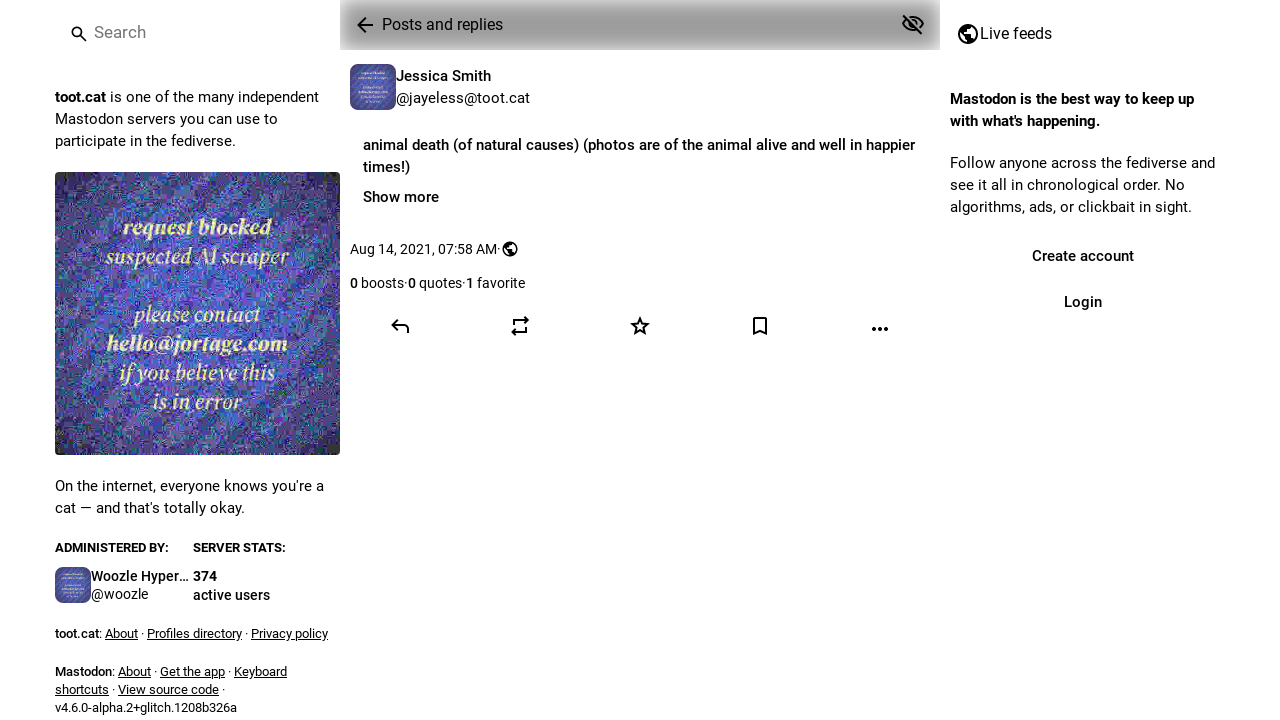

--- FILE ---
content_type: text/html; charset=utf-8
request_url: https://toot.cat/@jayeless/106753418602826621
body_size: 19615
content:
<!DOCTYPE html>
<html class="custom-scrollbars no-reduce-motion" data-contrast="auto" data-mode="dark" data-user-flavour="glitch" data-user-theme="default" lang="en">
<head>
<meta charset="utf-8">
<meta content="width=device-width, initial-scale=1, viewport-fit=cover" name="viewport">
<link href="https://pool.jortage.com/tootcat" rel="dns-prefetch">
<link href="/packs/assets/favicon-16x16-DV0XSV8p.png" rel="icon" sizes="16x16" type="image/png">
<link href="/packs/assets/favicon-32x32-BfvQ1thD.png" rel="icon" sizes="32x32" type="image/png">
<link href="/packs/assets/android-chrome-48x48-DyRsyFyi.png" rel="icon" sizes="48x48" type="image/png">
<link href="/packs/assets/apple-touch-icon-57x57-hedsW7WN.png" rel="apple-touch-icon" sizes="57x57">
<link href="/packs/assets/apple-touch-icon-60x60-DFNsFZFG.png" rel="apple-touch-icon" sizes="60x60">
<link href="/packs/assets/android-chrome-72x72-DZJajDA9.png" rel="apple-touch-icon" sizes="72x72">
<link href="/packs/assets/apple-touch-icon-76x76-CsCGm57s.png" rel="apple-touch-icon" sizes="76x76">
<link href="/packs/assets/apple-touch-icon-114x114-DVi3SLaI.png" rel="apple-touch-icon" sizes="114x114">
<link href="/packs/assets/apple-touch-icon-120x120-D9OvUyN_.png" rel="apple-touch-icon" sizes="120x120">
<link href="/packs/assets/android-chrome-144x144-BXJGoNRj.png" rel="apple-touch-icon" sizes="144x144">
<link href="/packs/assets/apple-touch-icon-152x152--OBOB1fN.png" rel="apple-touch-icon" sizes="152x152">
<link href="/packs/assets/apple-touch-icon-167x167-B_dDa-NC.png" rel="apple-touch-icon" sizes="167x167">
<link href="/packs/assets/apple-touch-icon-180x180-dy8EGdCM.png" rel="apple-touch-icon" sizes="180x180">
<link href="/packs/assets/apple-touch-icon-1024x1024-BdZhR_PX.png" rel="apple-touch-icon" sizes="1024x1024">
<link color="#6364FF" href="/packs/assets/logo-symbol-icon-BQIzGafT.svg" rel="mask-icon">
<link href="/manifest" rel="manifest">
<meta name="theme-color" content="#181820">
<meta content="yes" name="mobile-web-app-capable">
<title>Jessica Smith: &quot;animal death (of natural causes) (photos are of t…&quot; - Toot.Cat</title>
<link rel="stylesheet" crossorigin="anonymous" href="/packs/assets/skins/glitch/default-Dxj7s-nV.css" integrity="sha384-5x0U2j6HQv5gwVlJ/V8gJIVKYg0ofzJkMBYRvkdoXiglEV5xa1mcVOwHb7iZyRlb" media="all" />


<script src="/packs/assets/polyfills-CtENJIs3.js" crossorigin="anonymous" type="module" integrity="sha384-nNDXPTGjTPtEFhcJK6nHF8m9Q0rwfBW31ynuXY5B/FZshrzeStZ0RSUiSPnAhjKy"></script>
<link rel="stylesheet" crossorigin="anonymous" href="/packs/assets/inert-BcT9Trv6.css" integrity="sha384-3QhUaYdsaIWdZ6XozPhzMlN6z+GCcEG6AKW7NHAKsQfUxZuHG0j9yB5wH74CZvr3" media="all" id="inert-style" />
<script src="/packs/assets/glitch/common.ts-DHYIM3Sq.js" crossorigin="anonymous" integrity="sha384-Imn0qmZy0ZOzsPs8NIeewOQJvjCxhQj5AnLNaR+FXadqyRxsBCTPAHuUDPtLSzyD" type="module"></script><link rel="modulepreload" href="/packs/index-BKeh2uv_.js" as="script" crossorigin="anonymous" integrity="sha384-g9icwIFrp+8jKgbeeDGyd9gyRjXM4+vzut2h12EH26oEpqJL92tziENAnDCtdZxx">
<link rel="modulepreload" href="/packs/intl/en-DWQoMpCB.js" as="script" crossorigin="anonymous" integrity="sha384-V2jv3HiYW4oAx84GpSL0OJ9jbmKinS9zFiG0WoQtF8y0YNP7GNFLNvGfAE56Lj3d">

<meta content="7g9T7zL0idIPFyNJdH3VGQ==" name="style-nonce" nonce="7g9T7zL0idIPFyNJdH3VGQ==" property="csp-nonce">
<link rel="stylesheet" href="https://toot.cat/css/custom-92097f2a.css" media="all" />
<script type="application/ld+json">{"@context":"https://schema.org","@type":"SocialMediaPosting","url":"https://toot.cat/@jayeless/106753418602826621","datePublished":"2021-08-14T07:58:16Z","dateModified":null,"author":{"@type":"Person","name":"Jessica Smith","alternateName":"jayeless@toot.cat","identifier":"jayeless@toot.cat","url":"https://toot.cat/@jayeless","interactionStatistic":[{"@type":"InteractionCounter","interactionType":"https://schema.org/FollowAction","userInteractionCount":504}]},"text":"\u003cp\u003eVivian passed some sad news on to me this morning. He crossed paths with the owner of this sweet boy Timmka, who we used to give pats to regularly on our walks around the neighbourhood but hadn't seen in a while, and they told him that he passed away from a sudden heart attack in June 😢 Below find some Timmka pics I haven't posted before, taken in December 2019. He was always such a friendly face 💔 (\u003ca href=\"https://www.jayeless.net/2021/08/sad-news-timmka.html\" target=\"_blank\" rel=\"nofollow noopener\"\u003eoriginal post\u003c/a\u003e)\u003c/p\u003e","interactionStatistic":[{"@type":"InteractionCounter","interactionType":"https://schema.org/LikeAction","userInteractionCount":1},{"@type":"InteractionCounter","interactionType":"https://schema.org/ShareAction","userInteractionCount":0},{"@type":"InteractionCounter","interactionType":"https://schema.org/ReplyAction","userInteractionCount":0}],"image":[{"@type":"ImageObject","contentURL":"https://pool.jortage.com/tootcat/media_attachments/files/106/753/406/254/116/757/original/0ee108a2bd272252.jpg","thumbnailURL":"https://pool.jortage.com/tootcat/media_attachments/files/106/753/406/254/116/757/small/0ee108a2bd272252.jpg","description":"a tabby cat pokes his head through metal railings, accepting pats from a human hand"},{"@type":"ImageObject","contentURL":"https://pool.jortage.com/tootcat/media_attachments/files/106/753/406/484/282/459/original/339818fb519e48f7.jpg","thumbnailURL":"https://pool.jortage.com/tootcat/media_attachments/files/106/753/406/484/282/459/small/339818fb519e48f7.jpg","description":"a tabby cat pokes his head through metal railings, accepting pats from a human hand"},{"@type":"ImageObject","contentURL":"https://pool.jortage.com/tootcat/media_attachments/files/106/753/407/055/591/478/original/a7e1151cb578eb50.jpg","thumbnailURL":"https://pool.jortage.com/tootcat/media_attachments/files/106/753/407/055/591/478/small/a7e1151cb578eb50.jpg","description":"a tabby cat pokes his head through metal railings, looking rightwards (to something out of frame) as he gets pats from a human hand"}]}</script>
<link href="https://toot.cat/api/oembed?format=json&amp;url=https%3A%2F%2Ftoot.cat%2F%40jayeless%2F106753418602826621" rel="alternate" type="application/json+oembed">
<link href="https://toot.cat/users/jayeless/statuses/106753418602826621" rel="alternate" type="application/activity+json">
<link href="https://toot.cat/users/jayeless/statuses/106753418602826621" rel="alternate" type="application/ld+json; profile=&quot;https://www.w3.org/ns/activitystreams&quot;">
<meta content="Toot.Cat" property="og:site_name">
<meta content="article" property="og:type">
<meta content="Jessica Smith (@jayeless@toot.cat)" property="og:title">
<meta content="https://toot.cat/@jayeless/106753418602826621" property="og:url">
<meta content="2021-08-14T07:58:16Z" property="og:published_time">
<meta content="en" property="og:locale">
<meta content="jayeless@toot.cat" property="profile:username">
<meta content="Attached: 3 images · Content warning: animal death (of natural causes) (photos are of the animal alive and well in happier times!)" name="description">
<meta content="Attached: 3 images · Content warning: animal death (of natural causes) (photos are of the animal alive and well in happier times!)" property="og:description">

<meta content="summary" property="twitter:card">

<meta content="BOAEd91ojksTUrogn5D_yuBUxae6qjrlY5QgK4j-HfVAcKF9V_FyzAMFNvfHeE1q-VCK44a6xehOhqKmw4PL8jA=" name="applicationServerKey">
<script id="initial-state" type="application/json">{"meta":{"access_token":null,"activity_api_enabled":true,"admin":null,"domain":"toot.cat","limited_federation_mode":false,"locale":"en","mascot":null,"profile_directory":true,"registrations_open":true,"repository":"glitch-soc/mastodon","search_enabled":true,"single_user_mode":false,"source_url":"https://gitlab.com/tootcat/glitch","sso_redirect":null,"status_page_url":"","streaming_api_base_url":"wss://toot.cat","title":"Toot.Cat","landing_page":"trends","trends_enabled":false,"version":"4.6.0-alpha.2+glitch.1208b326a","terms_of_service_enabled":false,"local_live_feed_access":"public","remote_live_feed_access":"public","local_topic_feed_access":"public","remote_topic_feed_access":"public","auto_play_gif":null,"display_media":null,"reduce_motion":null,"use_blurhash":null},"compose":{"text":""},"accounts":{},"media_attachments":{"accept_content_types":[".jpg",".jpeg",".png",".gif",".webp",".heic",".heif",".avif",".webm",".mp4",".m4v",".mov",".ogg",".oga",".mp3",".wav",".flac",".opus",".aac",".m4a",".3gp",".wma","image/jpeg","image/png","image/gif","image/heic","image/heif","image/webp","image/avif","video/webm","video/mp4","video/quicktime","video/ogg","audio/wave","audio/wav","audio/x-wav","audio/x-pn-wave","audio/vnd.wave","audio/ogg","audio/vorbis","audio/mpeg","audio/mp3","audio/webm","audio/flac","audio/aac","audio/m4a","audio/x-m4a","audio/mp4","audio/3gpp","video/x-ms-asf"]},"settings":{},"max_feed_hashtags":4,"poll_limits":{"max_options":5,"max_option_chars":100,"min_expiration":300,"max_expiration":2629746},"languages":[["aa","Afar","Afaraf"],["ab","Abkhaz","аҧсуа бызшәа"],["ae","Avestan","avesta"],["af","Afrikaans","Afrikaans"],["ak","Akan","Akan"],["am","Amharic","አማርኛ"],["an","Aragonese","aragonés"],["ar","Arabic","اللغة العربية"],["as","Assamese","অসমীয়া"],["av","Avaric","авар мацӀ"],["ay","Aymara","aymar aru"],["az","Azerbaijani","azərbaycan dili"],["ba","Bashkir","башҡорт теле"],["be","Belarusian","беларуская мова"],["bg","Bulgarian","български език"],["bh","Bihari","भोजपुरी"],["bi","Bislama","Bislama"],["bm","Bambara","bamanankan"],["bn","Bengali","বাংলা"],["bo","Tibetan","བོད་ཡིག"],["br","Breton","brezhoneg"],["bs","Bosnian","bosanski jezik"],["ca","Catalan","Català"],["ce","Chechen","нохчийн мотт"],["ch","Chamorro","Chamoru"],["co","Corsican","corsu"],["cr","Cree","ᓀᐦᐃᔭᐍᐏᐣ"],["cs","Czech","čeština"],["cu","Old Church Slavonic","ѩзыкъ словѣньскъ"],["cv","Chuvash","чӑваш чӗлхи"],["cy","Welsh","Cymraeg"],["da","Danish","dansk"],["de","German","Deutsch"],["dv","Divehi","ދިވެހި"],["dz","Dzongkha","རྫོང་ཁ"],["ee","Ewe","Eʋegbe"],["el","Greek","Ελληνικά"],["en","English","English"],["eo","Esperanto","Esperanto"],["es","Spanish","Español"],["et","Estonian","eesti"],["eu","Basque","euskara"],["fa","Persian","فارسی"],["ff","Fula","Fulfulde"],["fi","Finnish","suomi"],["fj","Fijian","Vakaviti"],["fo","Faroese","føroyskt"],["fr","French","Français"],["fy","Western Frisian","Frysk"],["ga","Irish","Gaeilge"],["gd","Scottish Gaelic","Gàidhlig"],["gl","Galician","galego"],["gu","Gujarati","ગુજરાતી"],["gv","Manx","Gaelg"],["ha","Hausa","هَوُسَ"],["he","Hebrew","עברית"],["hi","Hindi","हिन्दी"],["ho","Hiri Motu","Hiri Motu"],["hr","Croatian","Hrvatski"],["ht","Haitian","Kreyòl ayisyen"],["hu","Hungarian","magyar"],["hy","Armenian","Հայերեն"],["hz","Herero","Otjiherero"],["ia","Interlingua","Interlingua"],["id","Indonesian","Bahasa Indonesia"],["ie","Interlingue","Interlingue"],["ig","Igbo","Asụsụ Igbo"],["ii","Nuosu","ꆈꌠ꒿ Nuosuhxop"],["ik","Inupiaq","Iñupiaq"],["io","Ido","Ido"],["is","Icelandic","Íslenska"],["it","Italian","Italiano"],["iu","Inuktitut","ᐃᓄᒃᑎᑐᑦ"],["ja","Japanese","日本語"],["jv","Javanese","basa Jawa"],["ka","Georgian","ქართული"],["kg","Kongo","Kikongo"],["ki","Kikuyu","Gĩkũyũ"],["kj","Kwanyama","Kuanyama"],["kk","Kazakh","қазақ тілі"],["kl","Kalaallisut","kalaallisut"],["km","Khmer","ខេមរភាសា"],["kn","Kannada","ಕನ್ನಡ"],["ko","Korean","한국어"],["kr","Kanuri","Kanuri"],["ks","Kashmiri","कश्मीरी"],["ku","Kurmanji (Kurdish)","Kurmancî"],["kv","Komi","коми кыв"],["kw","Cornish","Kernewek"],["ky","Kyrgyz","Кыргызча"],["la","Latin","latine"],["lb","Luxembourgish","Lëtzebuergesch"],["lg","Ganda","Luganda"],["li","Limburgish","Limburgs"],["ln","Lingala","Lingála"],["lo","Lao","ລາວ"],["lt","Lithuanian","lietuvių kalba"],["lu","Luba-Katanga","Tshiluba"],["lv","Latvian","Latviski"],["mg","Malagasy","fiteny malagasy"],["mh","Marshallese","Kajin M̧ajeļ"],["mi","Māori","te reo Māori"],["mk","Macedonian","македонски јазик"],["ml","Malayalam","മലയാളം"],["mn","Mongolian","Монгол хэл"],["mn-Mong","Traditional Mongolian","ᠮᠣᠩᠭᠣᠯ ᠬᠡᠯᠡ"],["mr","Marathi","मराठी"],["ms","Malay","Bahasa Melayu"],["ms-Arab","Jawi Malay","بهاس ملايو"],["mt","Maltese","Malti"],["my","Burmese","ဗမာစာ"],["na","Nauru","Ekakairũ Naoero"],["nb","Norwegian Bokmål","Norsk bokmål"],["nd","Northern Ndebele","isiNdebele"],["ne","Nepali","नेपाली"],["ng","Ndonga","Owambo"],["nl","Dutch","Nederlands"],["nn","Norwegian Nynorsk","Norsk Nynorsk"],["no","Norwegian","Norsk"],["nr","Southern Ndebele","isiNdebele"],["nv","Navajo","Diné bizaad"],["ny","Chichewa","chiCheŵa"],["oc","Occitan","occitan"],["oj","Ojibwe","ᐊᓂᔑᓈᐯᒧᐎᓐ"],["om","Oromo","Afaan Oromoo"],["or","Oriya","ଓଡ଼ିଆ"],["os","Ossetian","ирон æвзаг"],["pa","Punjabi","ਪੰਜਾਬੀ"],["pi","Pāli","पाऴि"],["pl","Polish","Polski"],["ps","Pashto","پښتو"],["pt","Portuguese","Português"],["qu","Quechua","Runa Simi"],["rm","Romansh","rumantsch grischun"],["rn","Kirundi","Ikirundi"],["ro","Romanian","Română"],["ru","Russian","Русский"],["rw","Kinyarwanda","Ikinyarwanda"],["sa","Sanskrit","संस्कृतम्"],["sc","Sardinian","sardu"],["sd","Sindhi","सिन्धी"],["se","Northern Sami","Davvisámegiella"],["sg","Sango","yângâ tî sängö"],["si","Sinhala","සිංහල"],["sk","Slovak","slovenčina"],["sl","Slovenian","slovenščina"],["sn","Shona","chiShona"],["so","Somali","Soomaaliga"],["sq","Albanian","Shqip"],["sr","Serbian","српски језик"],["ss","Swati","SiSwati"],["st","Southern Sotho","Sesotho"],["su","Sundanese","Basa Sunda"],["sv","Swedish","Svenska"],["sw","Swahili","Kiswahili"],["ta","Tamil","தமிழ்"],["te","Telugu","తెలుగు"],["tg","Tajik","тоҷикӣ"],["th","Thai","ไทย"],["ti","Tigrinya","ትግርኛ"],["tk","Turkmen","Türkmen"],["tl","Tagalog","Tagalog"],["tn","Tswana","Setswana"],["to","Tonga","faka Tonga"],["tr","Turkish","Türkçe"],["ts","Tsonga","Xitsonga"],["tt","Tatar","татар теле"],["tw","Twi","Twi"],["ty","Tahitian","Reo Tahiti"],["ug","Uyghur","ئۇيغۇرچە‎"],["uk","Ukrainian","Українська"],["ur","Urdu","اردو"],["uz","Uzbek","Ўзбек"],["ve","Venda","Tshivenḓa"],["vi","Vietnamese","Tiếng Việt"],["vo","Volapük","Volapük"],["wa","Walloon","walon"],["wo","Wolof","Wollof"],["xh","Xhosa","isiXhosa"],["yi","Yiddish","ייִדיש"],["yo","Yoruba","Yorùbá"],["za","Zhuang","Saɯ cueŋƅ"],["zh","Chinese","中文"],["zu","Zulu","isiZulu"],["zh-CN","Chinese (China)","简体中文"],["zh-HK","Chinese (Hong Kong)","繁體中文（香港）"],["zh-TW","Chinese (Taiwan)","繁體中文（臺灣）"],["zh-YUE","Cantonese","廣東話"],["ast","Asturian","Asturianu"],["chr","Cherokee","ᏣᎳᎩ ᎦᏬᏂᎯᏍᏗ"],["ckb","Sorani (Kurdish)","سۆرانی"],["cnr","Montenegrin","crnogorski"],["csb","Kashubian","Kaszëbsczi"],["gsw","Swiss German","Schwiizertütsch"],["jbo","Lojban","la .lojban."],["kab","Kabyle","Taqbaylit"],["ldn","Láadan","Láadan"],["lfn","Lingua Franca Nova","lingua franca nova"],["moh","Mohawk","Kanienʼkéha"],["nds","Low German","Plattdüütsch"],["pdc","Pennsylvania Dutch","Pennsilfaani-Deitsch"],["sco","Scots","Scots"],["sma","Southern Sami","Åarjelsaemien Gïele"],["smj","Lule Sami","Julevsámegiella"],["szl","Silesian","ślůnsko godka"],["tok","Toki Pona","toki pona"],["vai","Vai","ꕙꔤ"],["xal","Kalmyk","Хальмг келн"],["zba","Balaibalan","باليبلن"],["zgh","Standard Moroccan Tamazight","ⵜⴰⵎⴰⵣⵉⵖⵜ"]],"features":[],"push_subscription":null,"role":null}</script>
<script src="/packs/assets/glitch/application.ts-BSfWBAAY.js" crossorigin="anonymous" integrity="sha384-meFAmf13ZRRiG55TTRI/2yTiHn2GUDnZAW/jxlz2MS+pW8vZ5HA9BXr7Slhuv/uN" type="module"></script><link rel="modulepreload" href="/packs/initial_state-DP57TMay.js" as="script" crossorigin="anonymous" integrity="sha384-6dVA5dnMnTxGzUQEsEVDicERq5NB44OeVIIqrdfACyaYMjH/lj9Ifz8DMBxTfdzA"><link rel="modulepreload" href="/packs/load_locale-DdHbVtje.js" as="script" crossorigin="anonymous" integrity="sha384-Mau+x+NsPMxd6qccB1MN/bIqLdwRogOKc/H5sonHNUN6UE0YB/uKs3YK+SPJBkv0"><link rel="modulepreload" href="/packs/client-BVLql31A.js" as="script" crossorigin="anonymous" integrity="sha384-jgIpImmf/qVU7JnxDAmxD/fuo1Aa2nWQH4o/G7b4hZrWNv3l59/5Yq/oIj69RDFN"><link rel="modulepreload" href="/packs/index-BiMsygqP.js" as="script" crossorigin="anonymous" integrity="sha384-ctJEQ3wyeG3rNVQwkqmmznpO8LNO5i94GT6i/ZCX9bCFd0RvSJXOkACvzRHMd19X"><link rel="modulepreload" href="/packs/logo-1ZPBp_XZ.js" as="script" crossorigin="anonymous" integrity="sha384-DJL4EbLicqmNLZJ1TkGUSQK4KT1wmWQZ8E+l1fOYlwOrnKmVtIF6er3BpdaER559"><link rel="modulepreload" href="/packs/stacktrace-DoNGgdQ9.js" as="script" crossorigin="anonymous" integrity="sha384-sFjNLKYgqYX+Lu/4VgTq0cKQfQB1UpZALv8/U5bYLmS2gd+IA4pY5uIE8Kcuyyz0"><link rel="modulepreload" href="/packs/poll-De7yltMp.js" as="script" crossorigin="anonymous" integrity="sha384-QDAfr3dwjKEkes5kI/kKsxGyOzQWWCPzhq9Ocv6juCruHthxTI3bm5wKZjovGYJo"><link rel="modulepreload" href="/packs/Helmet-D5C7dQkU.js" as="script" crossorigin="anonymous" integrity="sha384-o62hWcejLQV4LZFXIVSg7kx3geC4Pa7QKKvpNB5ICM+TzCynt3XJUCTXQpAeuf1l"><link rel="modulepreload" href="/packs/streaming-D7omagOC.js" as="script" crossorigin="anonymous" integrity="sha384-K0nn4QXXdFJP6M4uPncx4lMS0fiZ5mThS40v54YL3uGY12KY+QmiiSY+xnugyKjg"><link rel="modulepreload" href="/packs/message-DK-quiKl.js" as="script" crossorigin="anonymous" integrity="sha384-GEbgEH4DYKMI59uBc1YYn+vppJ928QRlx2+mLROMbH2vnjP/pqxJStfgvSQmuKAJ"><link rel="modulepreload" href="/packs/index-BXjHQPDg.js" as="script" crossorigin="anonymous" integrity="sha384-1rGJ4fWttvX8DZg5cqJ69Rl/Y5V5I1GNIXmcyOvRQ4e3QyLYWYtr6cW1V5mCIoC6"><link rel="modulepreload" href="/packs/onboarding-DsLPy7kw.js" as="script" crossorigin="anonymous" integrity="sha384-R481tl9lCpDOEIdzBXAbEIDY2jPezO1AjMo+10YcdKWBTomQ3A5HLJIYDjIv+g1c"><link rel="modulepreload" href="/packs/modal_container-4KElpMWj.js" as="script" crossorigin="anonymous" integrity="sha384-U5P3g3PDrqUyazD/AQInEBvG0G4VBJflBd1IdFvWfPUN7eucy3Msqtvwd3h63zfb"><link rel="modulepreload" href="/packs/status_quoted-DWfvim9N.js" as="script" crossorigin="anonymous" integrity="sha384-m5dXGTD8ywMjDQ6EH5uf+zvW4TRbHONKBtgGHrhvnw00FGCU6rYv/xBVFNgpTTTp"><link rel="modulepreload" href="/packs/familiar_followers-CTGq6zuM.js" as="script" crossorigin="anonymous" integrity="sha384-E3fAgYexvajs8jwNRBSCzlCUwDRgS6Y/f1nWMSd4pq8IKWXYHIq4D4+6YyhT9ac9"><link rel="modulepreload" href="/packs/avatar_group-Bu76l6_m.js" as="script" crossorigin="anonymous" integrity="sha384-j95OGsFNJ82KJJZ2dLLy61mNw7eOVHNUvnZENGjj57ndeEV+RX9fHHXP0qcRrn8Q"><link rel="modulepreload" href="/packs/counters-BshnODgb.js" as="script" crossorigin="anonymous" integrity="sha384-365r3gNo1z943ZfgrR+0pIPieuLiBGMhxpz8OT8Qs3yFTq+x9J+psl+RsdY7sGOf"><link rel="modulepreload" href="/packs/follow_button-O4vGuHCt.js" as="script" crossorigin="anonymous" integrity="sha384-Kwn7peHwGZaaa7fGT03pm0Ws9X5lSIqbKpRW1ZDqP6gT6TemxWLGh0uGBpbJAR3Y"><link rel="modulepreload" href="/packs/short_number-BWEIy3nf.js" as="script" crossorigin="anonymous" integrity="sha384-1VivaDHI6jV7d0Ek7Nt4HHOP2QWIVcCj74XX+67+rKPLZpHXlDxuAGE7zRqU5HYm"><link rel="modulepreload" href="/packs/useTimeout-C9lkWMLK.js" as="script" crossorigin="anonymous" integrity="sha384-7XH+vGDgeoncoGxK1mnZxH6nGTcgOxxKD/pzNzdu2iv4ugtWMpz/IraT6jkl2scz"><link rel="modulepreload" href="/packs/react-router-dom-BlCGo4QX.js" as="script" crossorigin="anonymous" integrity="sha384-hqrd0fH5QIys0R7O3KlREXJQzn/cEPMrVkkJ6Ajnd1S5td6ecPbSttIntsgP+mPK"><link rel="modulepreload" href="/packs/audio-index-BwF4UKPO.js" as="script" crossorigin="anonymous" integrity="sha384-Aa4g8oLjXP3ZsfKPbCY3i68DTJYnmciz0yG5KtJxzvYvM8KqRr8d53NPXgtLjMts"><link rel="modulepreload" href="/packs/index-SVHkicsC.js" as="script" crossorigin="anonymous" integrity="sha384-uMyjFl2Rgqta7BSOOdzjoFuFnuHENzWjmu8d9sZFGXYWT90gsjp8MUH7aO3vU5XH"><link rel="modulepreload" href="/packs/media_modal-DJfuVp6l.js" as="script" crossorigin="anonymous" integrity="sha384-77SE0WkaFUZWBe3FCkfoNTOS0VLflWs2MzoXDNxNJfjggHCvw94UTwI9eOFS3ZWo"><link rel="modulepreload" href="/packs/close-CGvtdHdo.js" as="script" crossorigin="anonymous" integrity="sha384-4yf6Tf6SDev5Z6pXU6vmI94Gl+KvtaFUvcAd/616+i9d8PxieSIDcSrY2u2Afl/Y"><link rel="modulepreload" href="/packs/notifications-CTWvWiGp.js" as="script" crossorigin="anonymous" integrity="sha384-FjM+XP6g9FDPfyZOq7xZKv8Y1LcV+Ac2dqPuJEtPJpO8Xp3ojMBlSm+PsTTuen2j"><link rel="modulepreload" href="/packs/bundle_column_error-DUX20SCS.js" as="script" crossorigin="anonymous" integrity="sha384-d5HYe4BXnN3AalPCvCUVat2yOCfEdTLAh08JWHZPrG18jR2wj+YjShJ5cpRdW5Cp"><link rel="modulepreload" href="/packs/navigation_bar-ClcsdQjs.js" as="script" crossorigin="anonymous" integrity="sha384-TWetyBgOq+lBP/kCfeQ8rnqlUGY13XkH/cSjrZI1zaxwy/86ZqyhfbXs5DWY87tb"><link rel="modulepreload" href="/packs/quiet_time-C9MV-x14.js" as="script" crossorigin="anonymous" integrity="sha384-hQ2KjTWW5en/AV1Tq9lnN9mqiidPe6yX3efNd91SAEjINTUzikJ2K3gLePQIKRNG"><link rel="modulepreload" href="/packs/scroll-jcpbSsie.js" as="script" crossorigin="anonymous" integrity="sha384-Q3CfVkAI0dfRHjpP1IsM0uDCs9QbUifWa4cJjXaqHgR6UzhYFMVnju5VZyz0c9o4"><link rel="modulepreload" href="/packs/column_header-CDLXDwAF.js" as="script" crossorigin="anonymous" integrity="sha384-apd8a+8Vqj4DYpEFCrN5m1eEoImlV6A5bRzUpDQUzifjFvGUV1eop+hZkGQFk4FC"><link rel="modulepreload" href="/packs/column-B1srzHyS.js" as="script" crossorigin="anonymous" integrity="sha384-nHSnQt2dLEDgfmFQmYaReVsH/8OHo/9KWqmXI4vxxhqzBQ3x7oM9mkmdOF/x0kaH"><link rel="modulepreload" href="/packs/index-Ck6AgQ5V.js" as="script" crossorigin="anonymous" integrity="sha384-4b/oMDmgDMS5rYAwAPyQFXNMFhmElz6zPcvC/sZqH0suXiG//UKHTFqNf+GAxDp9"><link rel="modulepreload" href="/packs/server_hero_image-DlROvmzX.js" as="script" crossorigin="anonymous" integrity="sha384-ZGmuxMylK1SImmZLFhlwTu5XnGNL43uNalmWQ2rAZgG0Iz/70HeeaB/s8CVlNFqJ"><link rel="modulepreload" href="/packs/skeleton-DZPXtUgZ.js" as="script" crossorigin="anonymous" integrity="sha384-Xmma94/vnocykrioYxyDcX/Pag8s3uG4zfLrC8FxIoIATKxKogXocrWDXS2LUng8"><link rel="modulepreload" href="/packs/search-COK4Upqi.js" as="script" crossorigin="anonymous" integrity="sha384-p3SckoW6KhROPoPyWzEenRXN+H7GNgSfyRLQYBNnaj4/jQNj8oTIGyuYoYPoOwW7"><link rel="modulepreload" href="/packs/compose_form_container-B6Js4Ab2.js" as="script" crossorigin="anonymous" integrity="sha384-/+vM8xH7piJ7q8rT034H4z0O09pg+1hA2cW7CVVac/UiOSMfuzx/5eOj0xKuTJ4A"><link rel="modulepreload" href="/packs/link_footer-DdEa-ia5.js" as="script" crossorigin="anonymous" integrity="sha384-XrUi5ScApIPMElvmAC9uVGwj+4vrr7VhaKmN/wbmEwz/F8rpVPHpwn24jTy7lDhD"><link rel="modulepreload" href="/packs/index-DACvuVyP.js" as="script" crossorigin="anonymous" integrity="sha384-F4r3p06MjoMCxczFzpCAY1CE9Bni/H1mXNY6nD8wLM4R07c1FUwwlI12kOfJYMdK"><link rel="modulepreload" href="/packs/intl_provider-BDW89dHr.js" as="script" crossorigin="anonymous" integrity="sha384-h69k35hXL+jKaPBBWyoL1Fsdzm1ToBfmQAnpkrc9efNBFDZZaftyZmbtuPqJMJZX"><link rel="modulepreload" href="/packs/scroll_context-D5v4W0Y-.js" as="script" crossorigin="anonymous" integrity="sha384-BnAd3VTIuzyK9cP6pXAtgEVoS/dSw9plv23GcK9W1JnyT7LA0sAurY2395wn5Ohl"><link rel="modulepreload" href="/packs/ready-ov8w55C3.js" as="script" crossorigin="anonymous" integrity="sha384-CdkBIgs/b3SyCYuMv/quN+GQOftUJnWgPJ2JoMqEYgy3D1NOHI3tn3RbClL9uPb6"><link rel="modulepreload" href="/packs/relative_timestamp-F6qsO_e7.js" as="script" crossorigin="anonymous" integrity="sha384-C7IhzwqPLRpLoFPF85MbRhhLS1ZVo1KsHdweT7iiZud97+ZPzhEzhC3JXggYK5jK"><link rel="modulepreload" href="/packs/index-P7DNIvwO.js" as="script" crossorigin="anonymous" integrity="sha384-q7yD4UdLenpkiEYx+JDA6IV8umkUjzYSMHQPzGHXci3lDWc3IhAEqbGm5nEog+DR"><link rel="modulepreload" href="/packs/index-DZhOHMoy.js" as="script" crossorigin="anonymous" integrity="sha384-uXTVBAChWjUiwD5fU0HZicP7vl4kaK6OIfUruRwd1elyNYiLgCqdPOZKkpeh3Ruv"><link rel="modulepreload" href="/packs/index-DUY7J2K7.js" as="script" crossorigin="anonymous" integrity="sha384-AA2upUZgniO0wHTCPjsggtFkY6+fuxT9VmGm0pQo/HYjHU7u43FDMV9f3fXq1/Lj"><link rel="modulepreload" href="/packs/api-Co0nIGnW.js" as="script" crossorigin="anonymous" integrity="sha384-pZDCOSUhOmqvyzk+mi6MbHSn1DOMuRQn6sG7H9DEe8F1yWrMS8U6LLkEFlZaCbNz"><link rel="modulepreload" href="/packs/index-C_CZJOIf.js" as="script" crossorigin="anonymous" integrity="sha384-mxNHSJ+DrpfDKtbhgtc8u3pFTcaNmg9qikznprdLWKnXTEEyKNVwGoEACK4XLd6V"><link rel="modulepreload" href="/packs/link-Ckgv5sBQ.js" as="script" crossorigin="anonymous" integrity="sha384-Vsrmp+S62F2wNTKdVr31ddU9pc91uzdXSR58oba18QwrY5QmXStlbz0UtWtskI0G"><link rel="modulepreload" href="/packs/index-58ljY8a0.js" as="script" crossorigin="anonymous" integrity="sha384-+qjrpbrl/ETEjjlFeJ5bYjoQKiaQ9UARMdugu9NHZN1GBGfV6ELTGPMo0/KdiWYx"><link rel="modulepreload" href="/packs/index-DF_tqpa2.js" as="script" crossorigin="anonymous" integrity="sha384-SxLA2zGakrV6FsG0VhV+wgwiSJ8zSfAVMcgv4iH278POGR5dYxLGBVc5aurN/7TT"><link rel="modulepreload" href="/packs/react-textarea-autosize.browser.esm-CPK_cfNE.js" as="script" crossorigin="anonymous" integrity="sha384-I1z9iES0M63EIxtRGO4BBNupRHygyXjUGW4DEKDQ66wsSnAoIdzEs0+jTnHNWIDk"><link rel="modulepreload" href="/packs/use-isomorphic-layout-effect.browser.esm-Dfp57eb3.js" as="script" crossorigin="anonymous" integrity="sha384-WEBQvFyRKiCdLEjUeQN3+CagCdLi8pyDYcN67cGBjw9L/uhR42EF3oKHt+0a9/Yn"><link rel="modulepreload" href="/packs/upload_file-wEqufq8V.js" as="script" crossorigin="anonymous" integrity="sha384-DHSydRQL3E5k/qcjpkeslKxMJ5Y0bxP9aAXq5Tx2OMf/n7J0mZsQHOgUyKUTv5Zh"><link rel="modulepreload" href="/packs/utilities.esm-D8DOG1BB.js" as="script" crossorigin="anonymous" integrity="sha384-U62l6Gy04KuXKB5hqmJLAToqeSjfs/NwsN8DMM3axL5Dcg/0M8pPk9Vo2w0mhLRm"><link rel="modulepreload" href="/packs/question_mark-oUruX-Ax.js" as="script" crossorigin="anonymous" integrity="sha384-tQrfr0GwbBrQbqRAF6R0HYHLUokBLgWzgZCjxNJCWKcXuRD2nr04tHa0DP1o73AV"><link rel="modulepreload" href="/packs/useSelectableClick-sVCgVSwP.js" as="script" crossorigin="anonymous" integrity="sha384-rk2eVyWiZonNqwIyIIwf7ZD6A5Pxk9MhJQE7WUnTQjrzlcBBIeSIbsYii5x5g7g8"><link rel="modulepreload" href="/packs/embedded_status-DaPgGBG1.js" as="script" crossorigin="anonymous" integrity="sha384-23BXnxjDpZG8WRZYQOz9QZDXmkeVgePa/3pfvtdkV9HrY9RIdE6xSnZSQLwgEuY7"><link rel="modulepreload" href="/packs/photo_library-yASuxK6I.js" as="script" crossorigin="anonymous" integrity="sha384-HO0OYYAxCpaLRQmvPNsNdjZjcLBFWld9cxuaDMOqoRssRwhoFu9GHYnkt5TBGd6R"><link rel="modulepreload" href="/packs/embedded_status_content-Cqwqv23Z.js" as="script" crossorigin="anonymous" integrity="sha384-bT542G4SOFE1HsSR5aR0hReu3zL5C7H3lV68GiRcocTJPsCW7ngMQhV+RFed+o8N"><link rel="modulepreload" href="/packs/manufacturing-Ck7W-qX_.js" as="script" crossorigin="anonymous" integrity="sha384-6ShKcub8A0naGHrGOY73r/7djg8ozxP0LZtlXmaYXzWce3RtnLZgoMUiywrtKEh4"><link rel="modulepreload" href="/packs/settings-fill-BrYpY1e5.js" as="script" crossorigin="anonymous" integrity="sha384-iKv5t0GHRxnRCoekv+cZXciMj2vCdoj4ioRVqlLw7v8OSLCBdkhrwnO2Um6WxvjE"><link rel="modulepreload" href="/packs/delete-StJuExDa.js" as="script" crossorigin="anonymous" integrity="sha384-VNM7ZGz6FxXdlOmDs0IOgO0kyXEEl4XguRW0ag04eZzfRww4o8V1dK3MGNdjf2l/"><link rel="modulepreload" href="/packs/edit-CwBAxQRR.js" as="script" crossorigin="anonymous" integrity="sha384-/c57C/IDWwKLVjjGmTaIPTjSd75s/K3sejgiRLaER9ruh2LTUqVUYuAxYIFZ1XZh"><link rel="modulepreload" href="/packs/gif-gK7ggIkE.js" as="script" crossorigin="anonymous" integrity="sha384-Eo+cTi5s2J8reoIOOZNxGbfhYv7ahuD3bSF3jQDa/u/toDQNP8a6GY93KNT6EP59"><link rel="modulepreload" href="/packs/unfold_more-Jwx2VbLh.js" as="script" crossorigin="anonymous" integrity="sha384-UQ/tOgsKuLuRrwJQo9Y8hFmKPgERVsE4d574UBmUDbGtBv/3xNlFBT5nRd4EKMiV"><link rel="modulepreload" href="/packs/dropdown_selector-D3FyYiML.js" as="script" crossorigin="anonymous" integrity="sha384-kInmLbH+4n3aPg6vLNFdBFgE5yELY4Ca/h3npPi0vAHcfzo4NkfH97+HXHWUDCpH"><link rel="modulepreload" href="/packs/info-a8HmEFWN.js" as="script" crossorigin="anonymous" integrity="sha384-zdjll6GDsObUKH+IY3UCZ+GjDAI/K94VcziVfWHHwXKC0je/vIrC00K6NZG5AGvn"><link rel="modulepreload" href="/packs/alternate_email-BkusySV6.js" as="script" crossorigin="anonymous" integrity="sha384-O5xu5Z+jSNMSlAzb5mb1IHd4zkw9L7yQ2u4y/b0o9nyMI/3/DyW3O7qjFKaGi0bO"><link rel="modulepreload" href="/packs/insert_chart-CoIom9VA.js" as="script" crossorigin="anonymous" integrity="sha384-mSbDHYB3+I0S99gm1lxr52bv7kqiX3phxPhPRz0V1pFqAXoWrHemsayvUfMrCqnj"><link rel="modulepreload" href="/packs/link-BvLtrMPb.js" as="script" crossorigin="anonymous" integrity="sha384-ifHFjAtnyQgluAP1lM6ayE+mTjwXU4MMUEYzIwtvvUq6Wq0vh6fh/X9DbnL7VmuV"><link rel="modulepreload" href="/packs/visibility-iZPeYJsh.js" as="script" crossorigin="anonymous" integrity="sha384-7hK5bKGPVql1HoToTOxZ411MHLcwWNJPZLhFfLBdubeIfIePOnm1sgMq5h3iq3uf"><link rel="modulepreload" href="/packs/home-CfX59sNo.js" as="script" crossorigin="anonymous" integrity="sha384-SnqmOMeG28XhmYI/qjMN8JwqQ0PqtK+bVihiZ01Fm3SYvW0xfYFgP0JJ5Cdtnequ"><link rel="modulepreload" href="/packs/home-fill-xgG72_l1.js" as="script" crossorigin="anonymous" integrity="sha384-NfYWby1dUSAYfE6Mm74WxjbOWBcpOSz70LQPV9uQ7U/yH+vl1cP+aqdiwdyJC/wf"><link rel="modulepreload" href="/packs/push_pin-BMdz6mzU.js" as="script" crossorigin="anonymous" integrity="sha384-J7f2yAizAzcVY3RJG2vveP1UACDpshAanAH01NEd2fo4Mrj7ks/5Le24FHHhYswf"><link rel="modulepreload" href="/packs/numbers-D4lILPVs.js" as="script" crossorigin="anonymous" integrity="sha384-1lO5VWQmDZudSf3Uj6+kq+TRqevcPgUrN7PpU0l7As43ZFTfbl/zygvhamW/swOY"><link rel="modulepreload" href="/packs/download-DR3rmpbp.js" as="script" crossorigin="anonymous" integrity="sha384-ztMCqil+zzqkj/v0AUMtsR8QYKmSsY/dGomDSZv3QDSf8kODtcQhs9ipkG3uiu/X"><link rel="modulepreload" href="/packs/volume_down-fill-_D1boZYQ.js" as="script" crossorigin="anonymous" integrity="sha384-Ndq6Vb/muRiuETy/xAvqgDkbGcK8hDT7HbsZhSxLMcb04qZxvRGd0jpsKaqlHjQs"><link rel="modulepreload" href="/packs/visualizer-mOAENzjp.js" as="script" crossorigin="anonymous" integrity="sha384-w8S66emNRSQ4LZacKqhMSLTiTcgsvBfSApIJBnk0DLCANWfnmTST7QpZ7H4A6Czg"><link rel="modulepreload" href="/packs/fullscreen-Crlf7780.js" as="script" crossorigin="anonymous" integrity="sha384-Qi3ntn0Sb8+Ml4avqC76179WJqBL96eaR5yb5eAJvsO8EVT/74G8eGJeZVCIwCVv"><link rel="modulepreload" href="/packs/actual_size-CAaiU644.js" as="script" crossorigin="anonymous" integrity="sha384-CZlAZtknwUzfiyEzc50j0sKbZTg6NJz+Ro+4u2ABLDIvOSOdCDYsH4bqZAEzNTSd"><link rel="modulepreload" href="/packs/use-gesture-react.esm-swHNeNGt.js" as="script" crossorigin="anonymous" integrity="sha384-w/wIY1lVPrhfw3IskxRTYr1+hJFmZVX7Zm+V9pPgsXekRASubREtG7G99sv8OGMn"><link rel="modulepreload" href="/packs/chevron_left-5NyftV6D.js" as="script" crossorigin="anonymous" integrity="sha384-RCEJCWRjAvP/WCdcU/7i+lqfsXAL/U2mwIXQkvlBuhJtte1L666h47bM+NNROC3U"><link rel="modulepreload" href="/packs/add-Ct_E5mH4.js" as="script" crossorigin="anonymous" integrity="sha384-RUQdb/Dtqa0OLf+TteFZfkYSsAoTDK+n7uNLm0noCnNwLKqx3lipkBRMK2vBdF1O"><link rel="modulepreload" href="/packs/menu-B9K4eLCZ.js" as="script" crossorigin="anonymous" integrity="sha384-ow+9zJSujn8uFHWYn8z6N+Husl4tdMxX9MjPL1lQwkRc5FrPuMFzWAwsboHmkXnr"><link rel="modulepreload" href="/packs/notifications-fill-Bkf0SzRv.js" as="script" crossorigin="anonymous" integrity="sha384-/MZGJKB/3xfTL3hp49PvnQkRUNadZw6zLYBKwBr3wqITI0SC6ttSwxewS+nHcJuf"><link rel="modulepreload" href="/packs/notifications-BpQ4f87v.js" as="script" crossorigin="anonymous" integrity="sha384-pRuDJKjLAGuxuM5icYi0GjOud/LyN4zVmxgoJeHXeNpwEqd36kI+vCdKJS7S7Hbp"><link rel="modulepreload" href="/packs/search-B0wqQLnD.js" as="script" crossorigin="anonymous" integrity="sha384-OmvEItXPUqSnoR1Yg774wR4P+5Kpg5atNB1i18iBPq6VLXTyCX38nVBZkq19tFyW"><link rel="modulepreload" href="/packs/icon_with_badge-DOzAowa8.js" as="script" crossorigin="anonymous" integrity="sha384-eHWWOJam41Mg2hDME/A99Prset6oFoLESNZ0VCKfNpiGRPl3/I+G439BybmmtxS5"><link rel="modulepreload" href="/packs/unfold_less-DkwEk05u.js" as="script" crossorigin="anonymous" integrity="sha384-geAs7OwU8/IuYnDEgpv6zBga63P8ux80Mz3QbehFgWw9coXfqJbv1LKWYbQjaoZj"><link rel="modulepreload" href="/packs/verified_badge-8yDcdFal.js" as="script" crossorigin="anonymous" integrity="sha384-o1fIhL6/7QAgfkpyaOXVvYrvNiou/nf/gwBZeghcQ1J4I3FlCk7CbQMYL6WTs51r"><link rel="modulepreload" href="/packs/hashtags-Dlj_udp4.js" as="script" crossorigin="anonymous" integrity="sha384-4SOxR5dIKSsyQ5lNSfa3N7qxAmltxhvD7/jLOdjyiAv8BI7w7Uuex8Faq6E0McQa"><link rel="modulepreload" href="/packs/check_box-Np-aLqz9.js" as="script" crossorigin="anonymous" integrity="sha384-CSEjB3JcagAbqFEUG/tPkOeXPMr6mNmgx/lv7nIPwMfbtqh1quIbWmwI+k9Koek7"><link rel="modulepreload" href="/packs/check_indeterminate_small-BW7ehx6F.js" as="script" crossorigin="anonymous" integrity="sha384-dTKOiOQLaQgXiyVtHT0GPBPZJYiSK+09qTVW/4Oehet1XksldzxYhnt4H5ZZfHEz"><link rel="modulepreload" href="/packs/done-DA8hEOgl.js" as="script" crossorigin="anonymous" integrity="sha384-1/hV2cSZd3kXsUeLB4mFFW/OwoUVZQRxbkgcvqVTvI8cCjAscBC05X4/7d/IG+wW"><link rel="modulepreload" href="/packs/emoji_picker_dropdown_container-AJqMVJWM.js" as="script" crossorigin="anonymous" integrity="sha384-9qFKZRNVTFCZ9rlJIOgp5BK/fdwB4GLIlxliT4v+lgHzwyovkg0/VfOYoJzmAaXS"><link rel="modulepreload" href="/packs/mood-BVP3lWgP.js" as="script" crossorigin="anonymous" integrity="sha384-kEeigJH5Q+2GWBuFSAO6w1AsTjZKAFa0CYEgxNik76CFB4vKveB5s8SFA6N9vZSm"><link rel="modulepreload" href="/packs/share-Cx_MwJRq.js" as="script" crossorigin="anonymous" integrity="sha384-qWMAiNgrVqmkj9jza70Bx7iUqIOoXpz1Z5hES9F74wR+O7ydpAUJ5zUUj/H7uBQB"><link rel="modulepreload" href="/packs/fuzzysort-DbrKWTaB.js" as="script" crossorigin="anonymous" integrity="sha384-MbjwoK4oIBZFbP4Uz5fOOyhJSCCc/yUaQNNbUCo4e+I60RL4MmTN3Y6fa/xKVp9K"><link rel="modulepreload" href="/packs/warning-mdnSEyBx.js" as="script" crossorigin="anonymous" integrity="sha384-kww7YhlRBTgoMSqRyZOCg9Fl7Uk+XLDml+Vs8/WrQqZDnHbSyTFfl29JiSL0aZ9D"><link rel="modulepreload" href="/packs/bookmarks-fill-BGHVf1Di.js" as="script" crossorigin="anonymous" integrity="sha384-DljIm6c2WOfclI6aiWeydHU1fQ6eb1OoBF/pGkOYiqIR8LUUcenQt2hN6mcQGU9B"><link rel="modulepreload" href="/packs/list_alt-fill-5sscBqJJ.js" as="script" crossorigin="anonymous" integrity="sha384-kYK2FoXwiXqoXNZupO0YK8cvqUFGjzYFcKa/+ZBnebhsZ01gpxXfVpAyYpp9/v8n"><link rel="modulepreload" href="/packs/person_add-fill-BnjKtiU0.js" as="script" crossorigin="anonymous" integrity="sha384-t7QvWbONmgQb+k/x8gxPhepzqkDh/PpJa0VBlFUsS8nmabyK/Y/hTGK8KGLROHyV"><link rel="modulepreload" href="/packs/person_add-D1ON8SHT.js" as="script" crossorigin="anonymous" integrity="sha384-lmNOw+DmQheD3eZwutygDMi0HChp23q/tPL8PWbZyFf80+jSYYGz6i7e+V4OTwMn"><link rel="modulepreload" href="/packs/settings-CpK_XhRB.js" as="script" crossorigin="anonymous" integrity="sha384-N962/b+u2ypjCoAUMDtTRHmIjufoyGg+glJ5e0+2On2SKXRTArPkVyw5ZhbxX35K"><link rel="modulepreload" href="/packs/trending_up-Co_nH_Kh.js" as="script" crossorigin="anonymous" integrity="sha384-Y50YE45xdmxy6fzDLmsGjdKUMhs7rq7O0wp33QL57e2mIt0X2LM6NkN4dEfOixXc"><link rel="modulepreload" href="/packs/index.module-CGFihJeh.js" as="script" crossorigin="anonymous" integrity="sha384-VKGP2gkNHgH4Kq3VKyPxfayl1+OFVUqnXVfAnHCLDGg1Nr3arR8pP+otWXa+Q/3p"><link rel="modulepreload" href="/packs/tag-BUJt3cY9.js" as="script" crossorigin="anonymous" integrity="sha384-YlAmKq9rg80Ow4C/xMYmChq5k/NSgOdN+38yFB1nLTjoNNO0BvgA6NZgeUmqx3OP"><link rel="modulepreload" href="/packs/list_alt-pOzOOtcl.js" as="script" crossorigin="anonymous" integrity="sha384-YTf90K+xt5xlkO/4XeJlvdJ0mT2+/Gb4tVxDAUA3pvHuzG+hdRKy/WDlH7TDmWcX"><link rel="modulepreload" href="/packs/lists-D3VXMy-d.js" as="script" crossorigin="anonymous" integrity="sha384-Zj3SS9JA7gp5h/LpSV4RG1DDnHncCpD9jNgBWg/KNTiE6IYu+qNXfLtJabzAk6kM"><link rel="modulepreload" href="/packs/hashtag-D6nUdcYT.js" as="script" crossorigin="anonymous" integrity="sha384-hegC6mPDTCmgLZwY9k/XSpsbFwrpKOB4vTbyy30Xgu5Y+iMgK78BOTS5AwgCuteE"><link rel="modulepreload" href="/packs/index-Bs4iX556.js" as="script" crossorigin="anonymous" integrity="sha384-guSeBtvJpZsd67y7zg8JmkjOoSfdV5KoyMejVbY1o1NOjdQlDGHYQGm1KPCHonHN"><link rel="modulepreload" href="/packs/provider-BjnXKQ2O.js" as="script" crossorigin="anonymous" integrity="sha384-qUwu5NWYe9H50JqfoonE0DoxpwxXYaxggB7Et1t6vQ790+wQnwL3NGjOmpM97JQ3"><link rel="modulepreload" href="/packs/index-ByGI9qLn.js" as="script" crossorigin="anonymous" integrity="sha384-eoT1mOpXitYT3XS7hXaKdrcBmgA69z2Mr07jtbLmm6ovwDHX2R6Auvb/sL1QGsY6"><link rel="stylesheet" crossorigin="anonymous" href="/packs/assets/status_quoted-BaLPn7qW.css" integrity="sha384-QjVZFmiWsaPUNFSMGrLB2evHpPx6TRe+Iu7u3nKrtmfgJzm3T+Orr4o43FlsfzoI" media="screen" /><link rel="stylesheet" crossorigin="anonymous" href="/packs/assets/compose_form_container-D8HBmaSh.css" integrity="sha384-hjY308WloggahHkay1PearY31vO6kJkmW/gx9OD03gb7OE549JNJTylIBwNGUFED" media="screen" /><link rel="stylesheet" crossorigin="anonymous" href="/packs/assets/index-oEzI-wbg.css" integrity="sha384-uW7Jc/UVO4aLpi/hsXqKhaYvkIP2p178oLDr4dHShNVdtqn7GsMrdcxxhM9by3lf" media="screen" />

</head>
<body class="app-body">
<div class="notranslate app-holder" data-props="{&quot;locale&quot;:&quot;en&quot;}" id="mastodon">
<noscript>
<img alt="Mastodon" src="/packs/assets/logo-jc-lioTw.svg" />
<div>
To use the Mastodon web application, please enable JavaScript. Alternatively, try one of the <a href="https://joinmastodon.org/apps">native apps</a> for Mastodon for your platform.
</div>
</noscript>
</div>


<div aria-hidden="true" class="logo-resources" inert tabindex="-1">
<svg xmlns="http://www.w3.org/2000/svg" xmlns:xlink="http://www.w3.org/1999/xlink" width="79" height="79" viewBox="0 0 79 75"><symbol id="logo-symbol-icon"><path d="M63 45.3v-20c0-4.1-1-7.3-3.2-9.7-2.1-2.4-5-3.7-8.5-3.7-4.1 0-7.2 1.6-9.3 4.7l-2 3.3-2-3.3c-2-3.1-5.1-4.7-9.2-4.7-3.5 0-6.4 1.3-8.6 3.7-2.1 2.4-3.1 5.6-3.1 9.7v20h8V25.9c0-4.1 1.7-6.2 5.2-6.2 3.8 0 5.8 2.5 5.8 7.4V37.7H44V27.1c0-4.9 1.9-7.4 5.8-7.4 3.5 0 5.2 2.1 5.2 6.2V45.3h8ZM74.7 16.6c.6 6 .1 15.7.1 17.3 0 .5-.1 4.8-.1 5.3-.7 11.5-8 16-15.6 17.5-.1 0-.2 0-.3 0-4.9 1-10 1.2-14.9 1.4-1.2 0-2.4 0-3.6 0-4.8 0-9.7-.6-14.4-1.7-.1 0-.1 0-.1 0s-.1 0-.1 0 0 .1 0 .1 0 0 0 0c.1 1.6.4 3.1 1 4.5.6 1.7 2.9 5.7 11.4 5.7 5 0 9.9-.6 14.8-1.7 0 0 0 0 0 0 .1 0 .1 0 .1 0 0 .1 0 .1 0 .1.1 0 .1 0 .1.1v5.6s0 .1-.1.1c0 0 0 0 0 .1-1.6 1.1-3.7 1.7-5.6 2.3-.8.3-1.6.5-2.4.7-7.5 1.7-15.4 1.3-22.7-1.2-6.8-2.4-13.8-8.2-15.5-15.2-.9-3.8-1.6-7.6-1.9-11.5-.6-5.8-.6-11.7-.8-17.5C3.9 24.5 4 20 4.9 16 6.7 7.9 14.1 2.2 22.3 1c1.4-.2 4.1-1 16.5-1h.1C51.4 0 56.7.8 58.1 1c8.4 1.2 15.5 7.5 16.6 15.6Z" fill="currentColor"></path></symbol><use xlink:href="#logo-symbol-icon"></use></svg>
<svg xmlns="http://www.w3.org/2000/svg" xmlns:xlink="http://www.w3.org/1999/xlink" width="261" height="66" viewBox="0 0 261 66" fill="none">
<symbol id="logo-symbol-wordmark"><path d="M60.7539 14.4034C59.8143 7.41942 53.7273 1.91557 46.5117 0.849066C45.2943 0.668854 40.6819 0.0130005 29.9973 0.0130005H29.9175C19.2299 0.0130005 16.937 0.668854 15.7196 0.849066C8.70488 1.88602 2.29885 6.83152 0.744617 13.8982C-0.00294988 17.3784 -0.0827298 21.2367 0.0561464 24.7759C0.254119 29.8514 0.292531 34.918 0.753482 39.9728C1.07215 43.3305 1.62806 46.6614 2.41704 49.9406C3.89445 55.9969 9.87499 61.0369 15.7344 63.0931C22.0077 65.2374 28.7542 65.5934 35.2184 64.1212C35.9295 63.9558 36.6318 63.7638 37.3252 63.5451C38.8971 63.0459 40.738 62.4875 42.0913 61.5067C42.1099 61.4929 42.1251 61.4751 42.1358 61.4547C42.1466 61.4342 42.1526 61.4116 42.1534 61.3885V56.4903C42.153 56.4687 42.1479 56.4475 42.1383 56.4281C42.1287 56.4088 42.1149 56.3918 42.0979 56.3785C42.0809 56.3652 42.0611 56.3559 42.04 56.3512C42.019 56.3465 41.9971 56.3466 41.9761 56.3514C37.8345 57.3406 33.5905 57.8364 29.3324 57.8286C22.0045 57.8286 20.0336 54.3514 19.4693 52.9038C19.0156 51.6527 18.7275 50.3476 18.6124 49.0218C18.6112 48.9996 18.6153 48.9773 18.6243 48.9569C18.6333 48.9366 18.647 48.9186 18.6643 48.9045C18.6816 48.8904 18.7019 48.8805 18.7237 48.8758C18.7455 48.871 18.7681 48.8715 18.7897 48.8771C22.8622 49.8595 27.037 50.3553 31.2265 50.3542C32.234 50.3542 33.2387 50.3542 34.2463 50.3276C38.4598 50.2094 42.9009 49.9938 47.0465 49.1843C47.1499 49.1636 47.2534 49.1459 47.342 49.1193C53.881 47.8637 60.1038 43.9227 60.7362 33.9431C60.7598 33.5502 60.8189 29.8278 60.8189 29.4201C60.8218 28.0345 61.2651 19.5911 60.7539 14.4034Z" fill="url(#paint0_linear_89_11)"></path>
<path d="M12.3442 18.3034C12.3442 16.2668 13.9777 14.6194 15.997 14.6194C18.0163 14.6194 19.6497 16.2668 19.6497 18.3034C19.6497 20.34 18.0163 21.9874 15.997 21.9874C13.9777 21.9874 12.3442 20.34 12.3442 18.3034Z" fill="currentColor"></path>
<path d="M66.1484 21.4685V38.3839H59.4988V21.9744C59.4988 18.5109 58.0583 16.7597 55.1643 16.7597C51.9746 16.7597 50.3668 18.8482 50.3668 22.9603V31.9499H43.7687V22.9603C43.7687 18.8352 42.1738 16.7597 38.9712 16.7597C36.0901 16.7597 34.6367 18.5109 34.6367 21.9744V38.3839H28V21.4685C28 18.018 28.8746 15.268 30.6238 13.2314C32.4374 11.1948 34.8039 10.157 37.7365 10.157C41.132 10.157 43.7172 11.4802 45.415 14.1135L47.0742 16.9154L48.7334 14.1135C50.4311 11.4802 53.0035 10.157 56.4119 10.157C59.3444 10.157 61.711 11.1948 63.5246 13.2314C65.2738 15.268 66.1484 18.005 66.1484 21.4685ZM89.0297 29.8743C90.4059 28.4085 91.0619 26.5795 91.0619 24.3613C91.0619 22.1431 90.4059 20.3011 89.0297 18.9001C87.7049 17.4343 86.0329 16.7338 84.0007 16.7338C81.9685 16.7338 80.2965 17.4343 78.9717 18.9001C77.6469 20.3011 76.991 22.1431 76.991 24.3613C76.991 26.5795 77.6469 28.4215 78.9717 29.8743C80.2965 31.2753 81.9685 31.9888 84.0007 31.9888C86.0329 31.9888 87.7049 31.2883 89.0297 29.8743ZM91.0619 10.8316H97.6086V37.891H91.0619V34.6999C89.0811 37.3462 86.3416 38.6563 82.7788 38.6563C79.2161 38.6563 76.4765 37.3073 74.0456 34.5442C71.6533 31.7812 70.4443 28.3696 70.4443 24.3743C70.4443 20.3789 71.6661 17.0192 74.0456 14.2561C76.4893 11.4931 79.3833 10.0922 82.7788 10.0922C86.1744 10.0922 89.0811 11.3894 91.0619 14.0356V10.8445V10.8316ZM119.654 23.8683C121.583 25.3342 122.548 27.3837 122.496 29.9781C122.496 32.7411 121.532 34.9075 119.551 36.4122C117.57 37.878 115.178 38.6304 112.284 38.6304C107.049 38.6304 103.499 36.4641 101.621 32.1963L107.306 28.7847C108.065 31.1067 109.737 32.3001 112.284 32.3001C114.625 32.3001 115.782 31.5477 115.782 29.9781C115.782 28.8366 114.265 27.8118 111.165 27.0075C109.995 26.6833 109.03 26.359 108.271 26.0865C107.204 25.6585 106.29 25.1655 105.532 24.5688C103.654 23.103 102.689 21.1572 102.689 18.6666C102.689 16.0203 103.602 13.9059 105.429 12.3882C107.306 10.8186 109.596 10.0662 112.335 10.0662C116.709 10.0662 119.898 11.9601 121.982 15.7998L116.4 19.0428C115.59 17.2008 114.213 16.2798 112.335 16.2798C110.355 16.2798 109.39 17.0321 109.39 18.498C109.39 19.6395 110.908 20.6643 114.008 21.4685C116.4 22.0134 118.278 22.8176 119.641 23.8554L119.654 23.8683ZM140.477 17.538H134.741V28.7977C134.741 30.1468 135.255 30.964 136.22 31.3402C136.927 31.6126 138.355 31.6645 140.49 31.5607V37.891C136.079 38.4358 132.876 37.9948 130.998 36.5419C129.12 35.1409 128.207 32.5336 128.207 28.8106V17.538H123.795V10.8316H128.207V5.37038L134.754 3.25595V10.8316H140.49V17.538H140.477ZM161.352 29.7187C162.677 28.3177 163.333 26.5276 163.333 24.3613C163.333 22.195 162.677 20.4178 161.352 19.0039C160.027 17.6029 158.407 16.8894 156.426 16.8894C154.445 16.8894 152.825 17.5899 151.5 19.0039C150.227 20.4697 149.571 22.2469 149.571 24.3613C149.571 26.4757 150.227 28.2529 151.5 29.7187C152.825 31.1196 154.445 31.8331 156.426 31.8331C158.407 31.8331 160.027 31.1326 161.352 29.7187ZM146.883 34.5313C144.297 31.7682 143.024 28.4215 143.024 24.3613C143.024 20.3011 144.297 17.0062 146.883 14.2432C149.468 11.4802 152.67 10.0792 156.426 10.0792C160.182 10.0792 163.384 11.4802 165.97 14.2432C168.555 17.0062 169.88 20.4178 169.88 24.3613C169.88 28.3047 168.555 31.7682 165.97 34.5313C163.384 37.2943 160.233 38.6434 156.426 38.6434C152.619 38.6434 149.468 37.2943 146.883 34.5313ZM191.771 29.8743C193.095 28.4085 193.751 26.5795 193.751 24.3613C193.751 22.1431 193.095 20.3011 191.771 18.9001C190.446 17.4343 188.774 16.7338 186.742 16.7338C184.709 16.7338 183.037 17.4343 181.661 18.9001C180.336 20.3011 179.68 22.1431 179.68 24.3613C179.68 26.5795 180.336 28.4215 181.661 29.8743C183.037 31.2753 184.761 31.9888 186.742 31.9888C188.722 31.9888 190.446 31.2883 191.771 29.8743ZM193.751 0H200.298V37.891H193.751V34.6999C191.822 37.3462 189.082 38.6563 185.52 38.6563C181.957 38.6563 179.179 37.3073 176.735 34.5442C174.343 31.7812 173.134 28.3696 173.134 24.3743C173.134 20.3789 174.356 17.0192 176.735 14.2561C179.166 11.4931 182.111 10.0922 185.52 10.0922C188.928 10.0922 191.822 11.3894 193.751 14.0356V0.0129719V0ZM223.308 29.7057C224.633 28.3047 225.289 26.5146 225.289 24.3483C225.289 22.182 224.633 20.4048 223.308 18.9909C221.983 17.5899 220.363 16.8765 218.382 16.8765C216.401 16.8765 214.78 17.577 213.456 18.9909C212.182 20.4567 211.526 22.2339 211.526 24.3483C211.526 26.4627 212.182 28.2399 213.456 29.7057C214.78 31.1067 216.401 31.8201 218.382 31.8201C220.363 31.8201 221.983 31.1196 223.308 29.7057ZM208.838 34.5183C206.253 31.7553 204.98 28.4085 204.98 24.3483C204.98 20.2881 206.253 16.9932 208.838 14.2302C211.424 11.4672 214.626 10.0662 218.382 10.0662C222.137 10.0662 225.34 11.4672 227.925 14.2302C230.511 16.9932 231.835 20.4048 231.835 24.3483C231.835 28.2918 230.511 31.7553 227.925 34.5183C225.34 37.2813 222.189 38.6304 218.382 38.6304C214.575 38.6304 211.424 37.2813 208.838 34.5183ZM260.17 21.261V37.878H253.623V22.1301C253.623 20.34 253.173 18.9909 252.247 17.9661C251.385 17.0451 250.164 16.5651 248.594 16.5651C244.89 16.5651 243.012 18.7833 243.012 23.2716V37.878H236.466V10.8316H243.012V13.867C244.581 11.3245 247.077 10.0792 250.575 10.0792C253.366 10.0792 255.656 11.0521 257.431 13.0498C259.257 15.0474 260.17 17.7586 260.17 21.274" fill="currentColor"></path>
<defs>
<linearGradient id="paint0_linear_89_11" x1="30.5" y1="0.0130005" x2="30.5" y2="65.013" gradientUnits="userSpaceOnUse">
<stop stop-color="#6364FF"></stop>
<stop offset="1" stop-color="#563ACC"></stop>
</linearGradient>
</defs></symbol><use xlink:href="#logo-symbol-wordmark"></use>
</svg>
</div>
</body>
</html>


--- FILE ---
content_type: text/css; charset=utf-8
request_url: https://toot.cat/css/custom-92097f2a.css
body_size: -349
content:
.rich-formatting ol, .rich-formatting ul {
    margin-bottom: 12px;
}



--- FILE ---
content_type: application/javascript
request_url: https://toot.cat/packs/relative_timestamp-F6qsO_e7.js
body_size: 7097
content:
const __vite__mapDeps=(i,m=__vite__mapDeps,d=(m.f||(m.f=["/packs/polyfill-force-B1pnqe9e.js","/packs/index-BiMsygqP.js","/packs/client-BVLql31A.js","/packs/index-DZhOHMoy.js","/packs/extra_polyfills-47L0ObdQ.js","/packs/emoji-CX3fVH7A.js"])))=>i.map(i=>d[i]);
var x=Object.defineProperty;var S=(e,l,o)=>l in e?x(e,l,{enumerable:!0,configurable:!0,writable:!0,value:o}):e[l]=o;var P=(e,l,o)=>S(e,typeof l!="symbol"?l+"":l,o);import{_ as t,a as N,j as U}from"./client-BVLql31A.js";import{s as C,e as F,T as q}from"./index-DZhOHMoy.js";import{r as z}from"./ready-ov8w55C3.js";import{a as y}from"./initial_state-DP57TMay.js";import{i as $,r as H,d as W}from"./index-BiMsygqP.js";async function Y(e){const l=C.shouldPolyfill(e);l&&(await t(()=>import("./polyfill-force-B1pnqe9e.js").then(o=>o.p),__vite__mapDeps([0,1,2,3]),import.meta.url),await N(Object.assign({"../../../../../node_modules/@formatjs/intl-pluralrules/locale-data/af.js":()=>t(()=>import("./intl/af-intl-pluralrules-BF83YLYX.js"),[],import.meta.url),"../../../../../node_modules/@formatjs/intl-pluralrules/locale-data/ak.js":()=>t(()=>import("./intl/ak-intl-pluralrules-BHDMEcjx.js"),[],import.meta.url),"../../../../../node_modules/@formatjs/intl-pluralrules/locale-data/am.js":()=>t(()=>import("./intl/am-intl-pluralrules-PBgsCu4h.js"),[],import.meta.url),"../../../../../node_modules/@formatjs/intl-pluralrules/locale-data/an.js":()=>t(()=>import("./intl/an-intl-pluralrules-D0HCd7WP.js"),[],import.meta.url),"../../../../../node_modules/@formatjs/intl-pluralrules/locale-data/ar.js":()=>t(()=>import("./intl/ar-intl-pluralrules-CimI-K1g.js"),[],import.meta.url),"../../../../../node_modules/@formatjs/intl-pluralrules/locale-data/ars.js":()=>t(()=>import("./intl/ars-intl-pluralrules-BXLV0uHE.js"),[],import.meta.url),"../../../../../node_modules/@formatjs/intl-pluralrules/locale-data/as.js":()=>t(()=>import("./intl/as-intl-pluralrules-DOopzUMG.js"),[],import.meta.url),"../../../../../node_modules/@formatjs/intl-pluralrules/locale-data/asa.js":()=>t(()=>import("./intl/asa-intl-pluralrules-DaeRm7g3.js"),[],import.meta.url),"../../../../../node_modules/@formatjs/intl-pluralrules/locale-data/ast.js":()=>t(()=>import("./intl/ast-intl-pluralrules-DG-IMCLQ.js"),[],import.meta.url),"../../../../../node_modules/@formatjs/intl-pluralrules/locale-data/az.js":()=>t(()=>import("./intl/az-intl-pluralrules-jK8wDmdl.js"),[],import.meta.url),"../../../../../node_modules/@formatjs/intl-pluralrules/locale-data/bal.js":()=>t(()=>import("./intl/bal-intl-pluralrules-Bw1mH8Qt.js"),[],import.meta.url),"../../../../../node_modules/@formatjs/intl-pluralrules/locale-data/be.js":()=>t(()=>import("./intl/be-intl-pluralrules-BecBgDUG.js"),[],import.meta.url),"../../../../../node_modules/@formatjs/intl-pluralrules/locale-data/bem.js":()=>t(()=>import("./intl/bem-intl-pluralrules-CDVNN4de.js"),[],import.meta.url),"../../../../../node_modules/@formatjs/intl-pluralrules/locale-data/bez.js":()=>t(()=>import("./intl/bez-intl-pluralrules-BAdIt1wB.js"),[],import.meta.url),"../../../../../node_modules/@formatjs/intl-pluralrules/locale-data/bg.js":()=>t(()=>import("./intl/bg-intl-pluralrules-jMiAiw6Y.js"),[],import.meta.url),"../../../../../node_modules/@formatjs/intl-pluralrules/locale-data/bho.js":()=>t(()=>import("./intl/bho-intl-pluralrules-BFNmxBiI.js"),[],import.meta.url),"../../../../../node_modules/@formatjs/intl-pluralrules/locale-data/bm.js":()=>t(()=>import("./intl/bm-intl-pluralrules-CfA8U_uX.js"),[],import.meta.url),"../../../../../node_modules/@formatjs/intl-pluralrules/locale-data/bn.js":()=>t(()=>import("./intl/bn-intl-pluralrules-B0mTMhcC.js"),[],import.meta.url),"../../../../../node_modules/@formatjs/intl-pluralrules/locale-data/bo.js":()=>t(()=>import("./intl/bo-intl-pluralrules-CXlxyjt7.js"),[],import.meta.url),"../../../../../node_modules/@formatjs/intl-pluralrules/locale-data/br.js":()=>t(()=>import("./intl/br-intl-pluralrules-BPwph7Cy.js"),[],import.meta.url),"../../../../../node_modules/@formatjs/intl-pluralrules/locale-data/brx.js":()=>t(()=>import("./intl/brx-intl-pluralrules-PooQI0Sy.js"),[],import.meta.url),"../../../../../node_modules/@formatjs/intl-pluralrules/locale-data/bs.js":()=>t(()=>import("./intl/bs-intl-pluralrules-DEbZTjy2.js"),[],import.meta.url),"../../../../../node_modules/@formatjs/intl-pluralrules/locale-data/ca.js":()=>t(()=>import("./intl/ca-intl-pluralrules-l6VftJ6t.js"),[],import.meta.url),"../../../../../node_modules/@formatjs/intl-pluralrules/locale-data/ce.js":()=>t(()=>import("./intl/ce-intl-pluralrules-DC8iv0rj.js"),[],import.meta.url),"../../../../../node_modules/@formatjs/intl-pluralrules/locale-data/ceb.js":()=>t(()=>import("./intl/ceb-intl-pluralrules-BaN5erwW.js"),[],import.meta.url),"../../../../../node_modules/@formatjs/intl-pluralrules/locale-data/cgg.js":()=>t(()=>import("./intl/cgg-intl-pluralrules-CLNPr_XB.js"),[],import.meta.url),"../../../../../node_modules/@formatjs/intl-pluralrules/locale-data/chr.js":()=>t(()=>import("./intl/chr-intl-pluralrules-DLkKmKQx.js"),[],import.meta.url),"../../../../../node_modules/@formatjs/intl-pluralrules/locale-data/ckb.js":()=>t(()=>import("./intl/ckb-intl-pluralrules-Dht6c6k4.js"),[],import.meta.url),"../../../../../node_modules/@formatjs/intl-pluralrules/locale-data/cs.js":()=>t(()=>import("./intl/cs-intl-pluralrules-DHSnqtec.js"),[],import.meta.url),"../../../../../node_modules/@formatjs/intl-pluralrules/locale-data/cy.js":()=>t(()=>import("./intl/cy-intl-pluralrules-C_bW6-hH.js"),[],import.meta.url),"../../../../../node_modules/@formatjs/intl-pluralrules/locale-data/da.js":()=>t(()=>import("./intl/da-intl-pluralrules-B2WDj7gE.js"),[],import.meta.url),"../../../../../node_modules/@formatjs/intl-pluralrules/locale-data/de.js":()=>t(()=>import("./intl/de-intl-pluralrules-RlCt9xId.js"),[],import.meta.url),"../../../../../node_modules/@formatjs/intl-pluralrules/locale-data/doi.js":()=>t(()=>import("./intl/doi-intl-pluralrules-bSSJ8_-s.js"),[],import.meta.url),"../../../../../node_modules/@formatjs/intl-pluralrules/locale-data/dsb.js":()=>t(()=>import("./intl/dsb-intl-pluralrules-Bp08vmQo.js"),[],import.meta.url),"../../../../../node_modules/@formatjs/intl-pluralrules/locale-data/dv.js":()=>t(()=>import("./intl/dv-intl-pluralrules-lQamlBvr.js"),[],import.meta.url),"../../../../../node_modules/@formatjs/intl-pluralrules/locale-data/dz.js":()=>t(()=>import("./intl/dz-intl-pluralrules-CUcFs477.js"),[],import.meta.url),"../../../../../node_modules/@formatjs/intl-pluralrules/locale-data/ee.js":()=>t(()=>import("./intl/ee-intl-pluralrules-CPbuAuxv.js"),[],import.meta.url),"../../../../../node_modules/@formatjs/intl-pluralrules/locale-data/el.js":()=>t(()=>import("./intl/el-intl-pluralrules-DVM2HpF2.js"),[],import.meta.url),"../../../../../node_modules/@formatjs/intl-pluralrules/locale-data/en.js":()=>t(()=>import("./intl/en-intl-pluralrules-DF9y5BqZ.js"),[],import.meta.url),"../../../../../node_modules/@formatjs/intl-pluralrules/locale-data/eo.js":()=>t(()=>import("./intl/eo-intl-pluralrules-Ck1QDTPo.js"),[],import.meta.url),"../../../../../node_modules/@formatjs/intl-pluralrules/locale-data/es.js":()=>t(()=>import("./intl/es-intl-pluralrules-31aOZadt.js"),[],import.meta.url),"../../../../../node_modules/@formatjs/intl-pluralrules/locale-data/et.js":()=>t(()=>import("./intl/et-intl-pluralrules-Ce8z2quj.js"),[],import.meta.url),"../../../../../node_modules/@formatjs/intl-pluralrules/locale-data/eu.js":()=>t(()=>import("./intl/eu-intl-pluralrules-Aqo1iVa0.js"),[],import.meta.url),"../../../../../node_modules/@formatjs/intl-pluralrules/locale-data/fa.js":()=>t(()=>import("./intl/fa-intl-pluralrules-Bbg4Vdjq.js"),[],import.meta.url),"../../../../../node_modules/@formatjs/intl-pluralrules/locale-data/ff.js":()=>t(()=>import("./intl/ff-intl-pluralrules-BWDA23Tj.js"),[],import.meta.url),"../../../../../node_modules/@formatjs/intl-pluralrules/locale-data/fi.js":()=>t(()=>import("./intl/fi-intl-pluralrules-BpwFG48x.js"),[],import.meta.url),"../../../../../node_modules/@formatjs/intl-pluralrules/locale-data/fil.js":()=>t(()=>import("./intl/fil-intl-pluralrules-mGUBi82V.js"),[],import.meta.url),"../../../../../node_modules/@formatjs/intl-pluralrules/locale-data/fo.js":()=>t(()=>import("./intl/fo-intl-pluralrules-BXxyZoTz.js"),[],import.meta.url),"../../../../../node_modules/@formatjs/intl-pluralrules/locale-data/fr.js":()=>t(()=>import("./intl/fr-intl-pluralrules-CZl0ONLl.js"),[],import.meta.url),"../../../../../node_modules/@formatjs/intl-pluralrules/locale-data/fur.js":()=>t(()=>import("./intl/fur-intl-pluralrules-BBp9VKIp.js"),[],import.meta.url),"../../../../../node_modules/@formatjs/intl-pluralrules/locale-data/fy.js":()=>t(()=>import("./intl/fy-intl-pluralrules-BECU8PZm.js"),[],import.meta.url),"../../../../../node_modules/@formatjs/intl-pluralrules/locale-data/ga.js":()=>t(()=>import("./intl/ga-intl-pluralrules-CRzwhG5w.js"),[],import.meta.url),"../../../../../node_modules/@formatjs/intl-pluralrules/locale-data/gd.js":()=>t(()=>import("./intl/gd-intl-pluralrules-B-39l1ta.js"),[],import.meta.url),"../../../../../node_modules/@formatjs/intl-pluralrules/locale-data/gl.js":()=>t(()=>import("./intl/gl-intl-pluralrules-DE3WSoaU.js"),[],import.meta.url),"../../../../../node_modules/@formatjs/intl-pluralrules/locale-data/gsw.js":()=>t(()=>import("./intl/gsw-intl-pluralrules-BMzo_mK9.js"),[],import.meta.url),"../../../../../node_modules/@formatjs/intl-pluralrules/locale-data/gu.js":()=>t(()=>import("./intl/gu-intl-pluralrules-CqKRs-1x.js"),[],import.meta.url),"../../../../../node_modules/@formatjs/intl-pluralrules/locale-data/guw.js":()=>t(()=>import("./intl/guw-intl-pluralrules-DOIpSdRe.js"),[],import.meta.url),"../../../../../node_modules/@formatjs/intl-pluralrules/locale-data/gv.js":()=>t(()=>import("./intl/gv-intl-pluralrules-ghoH5CDg.js"),[],import.meta.url),"../../../../../node_modules/@formatjs/intl-pluralrules/locale-data/ha.js":()=>t(()=>import("./intl/ha-intl-pluralrules-C5Uygbne.js"),[],import.meta.url),"../../../../../node_modules/@formatjs/intl-pluralrules/locale-data/haw.js":()=>t(()=>import("./intl/haw-intl-pluralrules-C9rjXQTm.js"),[],import.meta.url),"../../../../../node_modules/@formatjs/intl-pluralrules/locale-data/he.js":()=>t(()=>import("./intl/he-intl-pluralrules-Ct4epN8g.js"),[],import.meta.url),"../../../../../node_modules/@formatjs/intl-pluralrules/locale-data/hi.js":()=>t(()=>import("./intl/hi-intl-pluralrules-DfsBhdAE.js"),[],import.meta.url),"../../../../../node_modules/@formatjs/intl-pluralrules/locale-data/hnj.js":()=>t(()=>import("./intl/hnj-intl-pluralrules--sKZS5iX.js"),[],import.meta.url),"../../../../../node_modules/@formatjs/intl-pluralrules/locale-data/hr.js":()=>t(()=>import("./intl/hr-intl-pluralrules-BgrlbE2q.js"),[],import.meta.url),"../../../../../node_modules/@formatjs/intl-pluralrules/locale-data/hsb.js":()=>t(()=>import("./intl/hsb-intl-pluralrules-Dcpe8Iaf.js"),[],import.meta.url),"../../../../../node_modules/@formatjs/intl-pluralrules/locale-data/hu.js":()=>t(()=>import("./intl/hu-intl-pluralrules-DsqPMxwO.js"),[],import.meta.url),"../../../../../node_modules/@formatjs/intl-pluralrules/locale-data/hy.js":()=>t(()=>import("./intl/hy-intl-pluralrules-Br2e8hpR.js"),[],import.meta.url),"../../../../../node_modules/@formatjs/intl-pluralrules/locale-data/ia.js":()=>t(()=>import("./intl/ia-intl-pluralrules-CB7eYGWT.js"),[],import.meta.url),"../../../../../node_modules/@formatjs/intl-pluralrules/locale-data/id.js":()=>t(()=>import("./intl/id-intl-pluralrules-hbZny5R5.js"),[],import.meta.url),"../../../../../node_modules/@formatjs/intl-pluralrules/locale-data/ig.js":()=>t(()=>import("./intl/ig-intl-pluralrules-Cu4XeOTO.js"),[],import.meta.url),"../../../../../node_modules/@formatjs/intl-pluralrules/locale-data/ii.js":()=>t(()=>import("./intl/ii-intl-pluralrules-Dk00mHL1.js"),[],import.meta.url),"../../../../../node_modules/@formatjs/intl-pluralrules/locale-data/io.js":()=>t(()=>import("./intl/io-intl-pluralrules-Bp5QjQHI.js"),[],import.meta.url),"../../../../../node_modules/@formatjs/intl-pluralrules/locale-data/is.js":()=>t(()=>import("./intl/is-intl-pluralrules-CINyNM-R.js"),[],import.meta.url),"../../../../../node_modules/@formatjs/intl-pluralrules/locale-data/it.js":()=>t(()=>import("./intl/it-intl-pluralrules-Dh5DHfST.js"),[],import.meta.url),"../../../../../node_modules/@formatjs/intl-pluralrules/locale-data/iu.js":()=>t(()=>import("./intl/iu-intl-pluralrules-FxCViS7a.js"),[],import.meta.url),"../../../../../node_modules/@formatjs/intl-pluralrules/locale-data/ja.js":()=>t(()=>import("./intl/ja-intl-pluralrules-CLZgNOZM.js"),[],import.meta.url),"../../../../../node_modules/@formatjs/intl-pluralrules/locale-data/jbo.js":()=>t(()=>import("./intl/jbo-intl-pluralrules-CSzrhKKY.js"),[],import.meta.url),"../../../../../node_modules/@formatjs/intl-pluralrules/locale-data/jgo.js":()=>t(()=>import("./intl/jgo-intl-pluralrules-DOzX_I_q.js"),[],import.meta.url),"../../../../../node_modules/@formatjs/intl-pluralrules/locale-data/jmc.js":()=>t(()=>import("./intl/jmc-intl-pluralrules-wzN9EKMC.js"),[],import.meta.url),"../../../../../node_modules/@formatjs/intl-pluralrules/locale-data/jv.js":()=>t(()=>import("./intl/jv-intl-pluralrules-DvI9rqdd.js"),[],import.meta.url),"../../../../../node_modules/@formatjs/intl-pluralrules/locale-data/jw.js":()=>t(()=>import("./intl/jw-intl-pluralrules-CONpGpGE.js"),[],import.meta.url),"../../../../../node_modules/@formatjs/intl-pluralrules/locale-data/ka.js":()=>t(()=>import("./intl/ka-intl-pluralrules-Cwk9hRmb.js"),[],import.meta.url),"../../../../../node_modules/@formatjs/intl-pluralrules/locale-data/kab.js":()=>t(()=>import("./intl/kab-intl-pluralrules-Dye025Da.js"),[],import.meta.url),"../../../../../node_modules/@formatjs/intl-pluralrules/locale-data/kaj.js":()=>t(()=>import("./intl/kaj-intl-pluralrules-DgLp5H_S.js"),[],import.meta.url),"../../../../../node_modules/@formatjs/intl-pluralrules/locale-data/kcg.js":()=>t(()=>import("./intl/kcg-intl-pluralrules-CCmKUzMr.js"),[],import.meta.url),"../../../../../node_modules/@formatjs/intl-pluralrules/locale-data/kde.js":()=>t(()=>import("./intl/kde-intl-pluralrules-1xGltbJm.js"),[],import.meta.url),"../../../../../node_modules/@formatjs/intl-pluralrules/locale-data/kea.js":()=>t(()=>import("./intl/kea-intl-pluralrules-5AXKfo3L.js"),[],import.meta.url),"../../../../../node_modules/@formatjs/intl-pluralrules/locale-data/kk.js":()=>t(()=>import("./intl/kk-intl-pluralrules-BPLjLHFT.js"),[],import.meta.url),"../../../../../node_modules/@formatjs/intl-pluralrules/locale-data/kkj.js":()=>t(()=>import("./intl/kkj-intl-pluralrules-h5bJmNey.js"),[],import.meta.url),"../../../../../node_modules/@formatjs/intl-pluralrules/locale-data/kl.js":()=>t(()=>import("./intl/kl-intl-pluralrules-DDM7dKaW.js"),[],import.meta.url),"../../../../../node_modules/@formatjs/intl-pluralrules/locale-data/km.js":()=>t(()=>import("./intl/km-intl-pluralrules-0-UNVO2N.js"),[],import.meta.url),"../../../../../node_modules/@formatjs/intl-pluralrules/locale-data/kn.js":()=>t(()=>import("./intl/kn-intl-pluralrules-LOMh2JNF.js"),[],import.meta.url),"../../../../../node_modules/@formatjs/intl-pluralrules/locale-data/ko.js":()=>t(()=>import("./intl/ko-intl-pluralrules-xbhkQY5G.js"),[],import.meta.url),"../../../../../node_modules/@formatjs/intl-pluralrules/locale-data/ks.js":()=>t(()=>import("./intl/ks-intl-pluralrules-DQ1T33mx.js"),[],import.meta.url),"../../../../../node_modules/@formatjs/intl-pluralrules/locale-data/ksb.js":()=>t(()=>import("./intl/ksb-intl-pluralrules-YcXyd_bj.js"),[],import.meta.url),"../../../../../node_modules/@formatjs/intl-pluralrules/locale-data/ksh.js":()=>t(()=>import("./intl/ksh-intl-pluralrules-DXwICIth.js"),[],import.meta.url),"../../../../../node_modules/@formatjs/intl-pluralrules/locale-data/ku.js":()=>t(()=>import("./intl/ku-intl-pluralrules-KWkv9u3H.js"),[],import.meta.url),"../../../../../node_modules/@formatjs/intl-pluralrules/locale-data/kw.js":()=>t(()=>import("./intl/kw-intl-pluralrules-DqrUSa2q.js"),[],import.meta.url),"../../../../../node_modules/@formatjs/intl-pluralrules/locale-data/ky.js":()=>t(()=>import("./intl/ky-intl-pluralrules-B7D648Bt.js"),[],import.meta.url),"../../../../../node_modules/@formatjs/intl-pluralrules/locale-data/lag.js":()=>t(()=>import("./intl/lag-intl-pluralrules-CUe0XR_q.js"),[],import.meta.url),"../../../../../node_modules/@formatjs/intl-pluralrules/locale-data/lb.js":()=>t(()=>import("./intl/lb-intl-pluralrules-BWAxTuIm.js"),[],import.meta.url),"../../../../../node_modules/@formatjs/intl-pluralrules/locale-data/lg.js":()=>t(()=>import("./intl/lg-intl-pluralrules-BRrDnK4j.js"),[],import.meta.url),"../../../../../node_modules/@formatjs/intl-pluralrules/locale-data/lij.js":()=>t(()=>import("./intl/lij-intl-pluralrules-C-jqgkpp.js"),[],import.meta.url),"../../../../../node_modules/@formatjs/intl-pluralrules/locale-data/lkt.js":()=>t(()=>import("./intl/lkt-intl-pluralrules-1BZDA4uC.js"),[],import.meta.url),"../../../../../node_modules/@formatjs/intl-pluralrules/locale-data/ln.js":()=>t(()=>import("./intl/ln-intl-pluralrules-Cp79LyNK.js"),[],import.meta.url),"../../../../../node_modules/@formatjs/intl-pluralrules/locale-data/lo.js":()=>t(()=>import("./intl/lo-intl-pluralrules-B67ihkvk.js"),[],import.meta.url),"../../../../../node_modules/@formatjs/intl-pluralrules/locale-data/lt.js":()=>t(()=>import("./intl/lt-intl-pluralrules-Blx-k5UY.js"),[],import.meta.url),"../../../../../node_modules/@formatjs/intl-pluralrules/locale-data/lv.js":()=>t(()=>import("./intl/lv-intl-pluralrules-CsOcnGNH.js"),[],import.meta.url),"../../../../../node_modules/@formatjs/intl-pluralrules/locale-data/mas.js":()=>t(()=>import("./intl/mas-intl-pluralrules-pxAdvTlk.js"),[],import.meta.url),"../../../../../node_modules/@formatjs/intl-pluralrules/locale-data/mg.js":()=>t(()=>import("./intl/mg-intl-pluralrules-B2KW8iqI.js"),[],import.meta.url),"../../../../../node_modules/@formatjs/intl-pluralrules/locale-data/mgo.js":()=>t(()=>import("./intl/mgo-intl-pluralrules-C7x4ItC_.js"),[],import.meta.url),"../../../../../node_modules/@formatjs/intl-pluralrules/locale-data/mk.js":()=>t(()=>import("./intl/mk-intl-pluralrules-LyzxoSIu.js"),[],import.meta.url),"../../../../../node_modules/@formatjs/intl-pluralrules/locale-data/ml.js":()=>t(()=>import("./intl/ml-intl-pluralrules-BPRAQDU5.js"),[],import.meta.url),"../../../../../node_modules/@formatjs/intl-pluralrules/locale-data/mn.js":()=>t(()=>import("./intl/mn-intl-pluralrules-Cd1n1OXY.js"),[],import.meta.url),"../../../../../node_modules/@formatjs/intl-pluralrules/locale-data/mo.js":()=>t(()=>import("./intl/mo-intl-pluralrules-rbf-Fj8S.js"),[],import.meta.url),"../../../../../node_modules/@formatjs/intl-pluralrules/locale-data/mr.js":()=>t(()=>import("./intl/mr-intl-pluralrules-DkqkdnWJ.js"),[],import.meta.url),"../../../../../node_modules/@formatjs/intl-pluralrules/locale-data/ms.js":()=>t(()=>import("./intl/ms-intl-pluralrules-DaljCvKK.js"),[],import.meta.url),"../../../../../node_modules/@formatjs/intl-pluralrules/locale-data/mt.js":()=>t(()=>import("./intl/mt-intl-pluralrules-CUaczGdQ.js"),[],import.meta.url),"../../../../../node_modules/@formatjs/intl-pluralrules/locale-data/my.js":()=>t(()=>import("./intl/my-intl-pluralrules-DvSD22Od.js"),[],import.meta.url),"../../../../../node_modules/@formatjs/intl-pluralrules/locale-data/nah.js":()=>t(()=>import("./intl/nah-intl-pluralrules-BpBgom_x.js"),[],import.meta.url),"../../../../../node_modules/@formatjs/intl-pluralrules/locale-data/naq.js":()=>t(()=>import("./intl/naq-intl-pluralrules-PW-G6Ps4.js"),[],import.meta.url),"../../../../../node_modules/@formatjs/intl-pluralrules/locale-data/nb.js":()=>t(()=>import("./intl/nb-intl-pluralrules-BdNpdHP5.js"),[],import.meta.url),"../../../../../node_modules/@formatjs/intl-pluralrules/locale-data/nd.js":()=>t(()=>import("./intl/nd-intl-pluralrules-CTDF7_Tp.js"),[],import.meta.url),"../../../../../node_modules/@formatjs/intl-pluralrules/locale-data/ne.js":()=>t(()=>import("./intl/ne-intl-pluralrules-B4I5WpBT.js"),[],import.meta.url),"../../../../../node_modules/@formatjs/intl-pluralrules/locale-data/nl.js":()=>t(()=>import("./intl/nl-intl-pluralrules-DbE3cfsO.js"),[],import.meta.url),"../../../../../node_modules/@formatjs/intl-pluralrules/locale-data/nn.js":()=>t(()=>import("./intl/nn-intl-pluralrules-DaOK7SYc.js"),[],import.meta.url),"../../../../../node_modules/@formatjs/intl-pluralrules/locale-data/nnh.js":()=>t(()=>import("./intl/nnh-intl-pluralrules-DvdiSWv7.js"),[],import.meta.url),"../../../../../node_modules/@formatjs/intl-pluralrules/locale-data/no.js":()=>t(()=>import("./intl/no-intl-pluralrules-Dn4_2QQM.js"),[],import.meta.url),"../../../../../node_modules/@formatjs/intl-pluralrules/locale-data/nqo.js":()=>t(()=>import("./intl/nqo-intl-pluralrules-DXP8kKOB.js"),[],import.meta.url),"../../../../../node_modules/@formatjs/intl-pluralrules/locale-data/nr.js":()=>t(()=>import("./intl/nr-intl-pluralrules-CE_aUic7.js"),[],import.meta.url),"../../../../../node_modules/@formatjs/intl-pluralrules/locale-data/nso.js":()=>t(()=>import("./intl/nso-intl-pluralrules-B7JMrw8g.js"),[],import.meta.url),"../../../../../node_modules/@formatjs/intl-pluralrules/locale-data/ny.js":()=>t(()=>import("./intl/ny-intl-pluralrules-AY47jDct.js"),[],import.meta.url),"../../../../../node_modules/@formatjs/intl-pluralrules/locale-data/nyn.js":()=>t(()=>import("./intl/nyn-intl-pluralrules-DqexqEzl.js"),[],import.meta.url),"../../../../../node_modules/@formatjs/intl-pluralrules/locale-data/om.js":()=>t(()=>import("./intl/om-intl-pluralrules-fSFhXWwc.js"),[],import.meta.url),"../../../../../node_modules/@formatjs/intl-pluralrules/locale-data/or.js":()=>t(()=>import("./intl/or-intl-pluralrules-VkpUMEt-.js"),[],import.meta.url),"../../../../../node_modules/@formatjs/intl-pluralrules/locale-data/os.js":()=>t(()=>import("./intl/os-intl-pluralrules-K0BVg1ks.js"),[],import.meta.url),"../../../../../node_modules/@formatjs/intl-pluralrules/locale-data/osa.js":()=>t(()=>import("./intl/osa-intl-pluralrules-YYyITIwK.js"),[],import.meta.url),"../../../../../node_modules/@formatjs/intl-pluralrules/locale-data/pa.js":()=>t(()=>import("./intl/pa-intl-pluralrules-COSzskDY.js"),[],import.meta.url),"../../../../../node_modules/@formatjs/intl-pluralrules/locale-data/pap.js":()=>t(()=>import("./intl/pap-intl-pluralrules-Dj9mRcc6.js"),[],import.meta.url),"../../../../../node_modules/@formatjs/intl-pluralrules/locale-data/pcm.js":()=>t(()=>import("./intl/pcm-intl-pluralrules-BC9iH3mI.js"),[],import.meta.url),"../../../../../node_modules/@formatjs/intl-pluralrules/locale-data/pl.js":()=>t(()=>import("./intl/pl-intl-pluralrules-zP37KFXu.js"),[],import.meta.url),"../../../../../node_modules/@formatjs/intl-pluralrules/locale-data/prg.js":()=>t(()=>import("./intl/prg-intl-pluralrules-B8CYKloB.js"),[],import.meta.url),"../../../../../node_modules/@formatjs/intl-pluralrules/locale-data/ps.js":()=>t(()=>import("./intl/ps-intl-pluralrules-PSwKJs5-.js"),[],import.meta.url),"../../../../../node_modules/@formatjs/intl-pluralrules/locale-data/pt-PT.js":()=>t(()=>import("./intl/pt-PT-intl-pluralrules-ClHAzCkV.js"),[],import.meta.url),"../../../../../node_modules/@formatjs/intl-pluralrules/locale-data/pt.js":()=>t(()=>import("./intl/pt-intl-pluralrules-B1ADHHBs.js"),[],import.meta.url),"../../../../../node_modules/@formatjs/intl-pluralrules/locale-data/rm.js":()=>t(()=>import("./intl/rm-intl-pluralrules-DtYH6nA8.js"),[],import.meta.url),"../../../../../node_modules/@formatjs/intl-pluralrules/locale-data/ro.js":()=>t(()=>import("./intl/ro-intl-pluralrules-dketaQRm.js"),[],import.meta.url),"../../../../../node_modules/@formatjs/intl-pluralrules/locale-data/rof.js":()=>t(()=>import("./intl/rof-intl-pluralrules-BpPUyoto.js"),[],import.meta.url),"../../../../../node_modules/@formatjs/intl-pluralrules/locale-data/ru.js":()=>t(()=>import("./intl/ru-intl-pluralrules-B006JA5V.js"),[],import.meta.url),"../../../../../node_modules/@formatjs/intl-pluralrules/locale-data/rwk.js":()=>t(()=>import("./intl/rwk-intl-pluralrules-IGf94R1W.js"),[],import.meta.url),"../../../../../node_modules/@formatjs/intl-pluralrules/locale-data/sah.js":()=>t(()=>import("./intl/sah-intl-pluralrules-CaKbKA7O.js"),[],import.meta.url),"../../../../../node_modules/@formatjs/intl-pluralrules/locale-data/saq.js":()=>t(()=>import("./intl/saq-intl-pluralrules-D5_RfsHt.js"),[],import.meta.url),"../../../../../node_modules/@formatjs/intl-pluralrules/locale-data/sat.js":()=>t(()=>import("./intl/sat-intl-pluralrules-CzBRBB4H.js"),[],import.meta.url),"../../../../../node_modules/@formatjs/intl-pluralrules/locale-data/sc.js":()=>t(()=>import("./intl/sc-intl-pluralrules-D-jbYhem.js"),[],import.meta.url),"../../../../../node_modules/@formatjs/intl-pluralrules/locale-data/scn.js":()=>t(()=>import("./intl/scn-intl-pluralrules-Ch1S-oLT.js"),[],import.meta.url),"../../../../../node_modules/@formatjs/intl-pluralrules/locale-data/sd.js":()=>t(()=>import("./intl/sd-intl-pluralrules-D3_Bxiqz.js"),[],import.meta.url),"../../../../../node_modules/@formatjs/intl-pluralrules/locale-data/sdh.js":()=>t(()=>import("./intl/sdh-intl-pluralrules-tUuEyFI8.js"),[],import.meta.url),"../../../../../node_modules/@formatjs/intl-pluralrules/locale-data/se.js":()=>t(()=>import("./intl/se-intl-pluralrules-DDhhoU-V.js"),[],import.meta.url),"../../../../../node_modules/@formatjs/intl-pluralrules/locale-data/seh.js":()=>t(()=>import("./intl/seh-intl-pluralrules-CPcrWdU_.js"),[],import.meta.url),"../../../../../node_modules/@formatjs/intl-pluralrules/locale-data/ses.js":()=>t(()=>import("./intl/ses-intl-pluralrules-DBBqMpwG.js"),[],import.meta.url),"../../../../../node_modules/@formatjs/intl-pluralrules/locale-data/sg.js":()=>t(()=>import("./intl/sg-intl-pluralrules-Du92EeYO.js"),[],import.meta.url),"../../../../../node_modules/@formatjs/intl-pluralrules/locale-data/sh.js":()=>t(()=>import("./intl/sh-intl-pluralrules-Dk7diovL.js"),[],import.meta.url),"../../../../../node_modules/@formatjs/intl-pluralrules/locale-data/shi.js":()=>t(()=>import("./intl/shi-intl-pluralrules-DvzHc8it.js"),[],import.meta.url),"../../../../../node_modules/@formatjs/intl-pluralrules/locale-data/si.js":()=>t(()=>import("./intl/si-intl-pluralrules-DsdC4m4b.js"),[],import.meta.url),"../../../../../node_modules/@formatjs/intl-pluralrules/locale-data/sk.js":()=>t(()=>import("./intl/sk-intl-pluralrules-DhVveqen.js"),[],import.meta.url),"../../../../../node_modules/@formatjs/intl-pluralrules/locale-data/sl.js":()=>t(()=>import("./intl/sl-intl-pluralrules-B43p67uN.js"),[],import.meta.url),"../../../../../node_modules/@formatjs/intl-pluralrules/locale-data/sma.js":()=>t(()=>import("./intl/sma-intl-pluralrules-FGZ7ZksP.js"),[],import.meta.url),"../../../../../node_modules/@formatjs/intl-pluralrules/locale-data/smi.js":()=>t(()=>import("./intl/smi-intl-pluralrules-DUGjEsAf.js"),[],import.meta.url),"../../../../../node_modules/@formatjs/intl-pluralrules/locale-data/smj.js":()=>t(()=>import("./intl/smj-intl-pluralrules-BEHvmisy.js"),[],import.meta.url),"../../../../../node_modules/@formatjs/intl-pluralrules/locale-data/smn.js":()=>t(()=>import("./intl/smn-intl-pluralrules-CxuWOxMN.js"),[],import.meta.url),"../../../../../node_modules/@formatjs/intl-pluralrules/locale-data/sms.js":()=>t(()=>import("./intl/sms-intl-pluralrules-CgWAW2tE.js"),[],import.meta.url),"../../../../../node_modules/@formatjs/intl-pluralrules/locale-data/sn.js":()=>t(()=>import("./intl/sn-intl-pluralrules-PtO46zfm.js"),[],import.meta.url),"../../../../../node_modules/@formatjs/intl-pluralrules/locale-data/so.js":()=>t(()=>import("./intl/so-intl-pluralrules-DBTMQRc4.js"),[],import.meta.url),"../../../../../node_modules/@formatjs/intl-pluralrules/locale-data/sq.js":()=>t(()=>import("./intl/sq-intl-pluralrules-BHDV1n-D.js"),[],import.meta.url),"../../../../../node_modules/@formatjs/intl-pluralrules/locale-data/sr.js":()=>t(()=>import("./intl/sr-intl-pluralrules-B5DubKsU.js"),[],import.meta.url),"../../../../../node_modules/@formatjs/intl-pluralrules/locale-data/ss.js":()=>t(()=>import("./intl/ss-intl-pluralrules-Bsr-iIg8.js"),[],import.meta.url),"../../../../../node_modules/@formatjs/intl-pluralrules/locale-data/ssy.js":()=>t(()=>import("./intl/ssy-intl-pluralrules-bbMkxJHM.js"),[],import.meta.url),"../../../../../node_modules/@formatjs/intl-pluralrules/locale-data/st.js":()=>t(()=>import("./intl/st-intl-pluralrules-DNrPYyjS.js"),[],import.meta.url),"../../../../../node_modules/@formatjs/intl-pluralrules/locale-data/su.js":()=>t(()=>import("./intl/su-intl-pluralrules-D6RwRPUD.js"),[],import.meta.url),"../../../../../node_modules/@formatjs/intl-pluralrules/locale-data/sv.js":()=>t(()=>import("./intl/sv-intl-pluralrules-DJwFrKTc.js"),[],import.meta.url),"../../../../../node_modules/@formatjs/intl-pluralrules/locale-data/sw.js":()=>t(()=>import("./intl/sw-intl-pluralrules-BAhfERs4.js"),[],import.meta.url),"../../../../../node_modules/@formatjs/intl-pluralrules/locale-data/syr.js":()=>t(()=>import("./intl/syr-intl-pluralrules-DZ6FHzPo.js"),[],import.meta.url),"../../../../../node_modules/@formatjs/intl-pluralrules/locale-data/ta.js":()=>t(()=>import("./intl/ta-intl-pluralrules-CTq-qV-8.js"),[],import.meta.url),"../../../../../node_modules/@formatjs/intl-pluralrules/locale-data/te.js":()=>t(()=>import("./intl/te-intl-pluralrules-Be1ShbVn.js"),[],import.meta.url),"../../../../../node_modules/@formatjs/intl-pluralrules/locale-data/teo.js":()=>t(()=>import("./intl/teo-intl-pluralrules-DXbnO0MN.js"),[],import.meta.url),"../../../../../node_modules/@formatjs/intl-pluralrules/locale-data/th.js":()=>t(()=>import("./intl/th-intl-pluralrules-Ddg12XTz.js"),[],import.meta.url),"../../../../../node_modules/@formatjs/intl-pluralrules/locale-data/ti.js":()=>t(()=>import("./intl/ti-intl-pluralrules-CxNBlqpt.js"),[],import.meta.url),"../../../../../node_modules/@formatjs/intl-pluralrules/locale-data/tig.js":()=>t(()=>import("./intl/tig-intl-pluralrules-BIEoD5dB.js"),[],import.meta.url),"../../../../../node_modules/@formatjs/intl-pluralrules/locale-data/tk.js":()=>t(()=>import("./intl/tk-intl-pluralrules-DNIWtLHg.js"),[],import.meta.url),"../../../../../node_modules/@formatjs/intl-pluralrules/locale-data/tl.js":()=>t(()=>import("./intl/tl-intl-pluralrules-C7lGgW59.js"),[],import.meta.url),"../../../../../node_modules/@formatjs/intl-pluralrules/locale-data/tn.js":()=>t(()=>import("./intl/tn-intl-pluralrules-zswnBpJF.js"),[],import.meta.url),"../../../../../node_modules/@formatjs/intl-pluralrules/locale-data/to.js":()=>t(()=>import("./intl/to-intl-pluralrules-DurO9zCJ.js"),[],import.meta.url),"../../../../../node_modules/@formatjs/intl-pluralrules/locale-data/tpi.js":()=>t(()=>import("./intl/tpi-intl-pluralrules-DQ3SB9Td.js"),[],import.meta.url),"../../../../../node_modules/@formatjs/intl-pluralrules/locale-data/tr.js":()=>t(()=>import("./intl/tr-intl-pluralrules-Ceehp1kI.js"),[],import.meta.url),"../../../../../node_modules/@formatjs/intl-pluralrules/locale-data/ts.js":()=>t(()=>import("./intl/ts-intl-pluralrules-Rr-kvXnY.js"),[],import.meta.url),"../../../../../node_modules/@formatjs/intl-pluralrules/locale-data/tzm.js":()=>t(()=>import("./intl/tzm-intl-pluralrules-C6q68dde.js"),[],import.meta.url),"../../../../../node_modules/@formatjs/intl-pluralrules/locale-data/ug.js":()=>t(()=>import("./intl/ug-intl-pluralrules-CKI3MmmL.js"),[],import.meta.url),"../../../../../node_modules/@formatjs/intl-pluralrules/locale-data/uk.js":()=>t(()=>import("./intl/uk-intl-pluralrules-C0gLoMpH.js"),[],import.meta.url),"../../../../../node_modules/@formatjs/intl-pluralrules/locale-data/und.js":()=>t(()=>import("./intl/und-intl-pluralrules-DmfzLi0w.js"),[],import.meta.url),"../../../../../node_modules/@formatjs/intl-pluralrules/locale-data/ur.js":()=>t(()=>import("./intl/ur-intl-pluralrules-r653n5sW.js"),[],import.meta.url),"../../../../../node_modules/@formatjs/intl-pluralrules/locale-data/uz.js":()=>t(()=>import("./intl/uz-intl-pluralrules-dJK6vHox.js"),[],import.meta.url),"../../../../../node_modules/@formatjs/intl-pluralrules/locale-data/ve.js":()=>t(()=>import("./intl/ve-intl-pluralrules-9ERTRko7.js"),[],import.meta.url),"../../../../../node_modules/@formatjs/intl-pluralrules/locale-data/vi.js":()=>t(()=>import("./intl/vi-intl-pluralrules-BanoQugY.js"),[],import.meta.url),"../../../../../node_modules/@formatjs/intl-pluralrules/locale-data/vo.js":()=>t(()=>import("./intl/vo-intl-pluralrules-BZJpVgf_.js"),[],import.meta.url),"../../../../../node_modules/@formatjs/intl-pluralrules/locale-data/vun.js":()=>t(()=>import("./intl/vun-intl-pluralrules-dT2Ad55f.js"),[],import.meta.url),"../../../../../node_modules/@formatjs/intl-pluralrules/locale-data/wa.js":()=>t(()=>import("./intl/wa-intl-pluralrules-BOG3_kC_.js"),[],import.meta.url),"../../../../../node_modules/@formatjs/intl-pluralrules/locale-data/wae.js":()=>t(()=>import("./intl/wae-intl-pluralrules-D4NpN0_d.js"),[],import.meta.url),"../../../../../node_modules/@formatjs/intl-pluralrules/locale-data/wo.js":()=>t(()=>import("./intl/wo-intl-pluralrules-C7jgTnq2.js"),[],import.meta.url),"../../../../../node_modules/@formatjs/intl-pluralrules/locale-data/xh.js":()=>t(()=>import("./intl/xh-intl-pluralrules-Cf5_tWU5.js"),[],import.meta.url),"../../../../../node_modules/@formatjs/intl-pluralrules/locale-data/xog.js":()=>t(()=>import("./intl/xog-intl-pluralrules-BubWqDCh.js"),[],import.meta.url),"../../../../../node_modules/@formatjs/intl-pluralrules/locale-data/yi.js":()=>t(()=>import("./intl/yi-intl-pluralrules-B1UFFJdk.js"),[],import.meta.url),"../../../../../node_modules/@formatjs/intl-pluralrules/locale-data/yo.js":()=>t(()=>import("./intl/yo-intl-pluralrules-B8x4DsBR.js"),[],import.meta.url),"../../../../../node_modules/@formatjs/intl-pluralrules/locale-data/yue.js":()=>t(()=>import("./intl/yue-intl-pluralrules-Bg_GQmGF.js"),[],import.meta.url),"../../../../../node_modules/@formatjs/intl-pluralrules/locale-data/zh.js":()=>t(()=>import("./intl/zh-intl-pluralrules-CJqIiwHN.js"),[],import.meta.url),"../../../../../node_modules/@formatjs/intl-pluralrules/locale-data/zu.js":()=>t(()=>import("./intl/zu-intl-pluralrules-CbSZNk6g.js"),[],import.meta.url)}),"../../../../../node_modules/@formatjs/intl-pluralrules/locale-data/".concat(l,".js"),10))}async function G(){var l;const e=((l=document.querySelector("html"))==null?void 0:l.lang)||"en";await Y(e)}function X(){return t(()=>import("./extra_polyfills-47L0ObdQ.js").then(e=>e.a),__vite__mapDeps([4,1,2]),import.meta.url)}function vt(){const e=!window.requestIdleCallback;return Promise.all([J(),G(),e?X():Promise.resolve(),B()])}async function B(){"unicodeSets"in RegExp.prototype||(K=(await t(async()=>{const{default:e}=await import("./emoji-CX3fVH7A.js").then(l=>l.e);return{default:e}},__vite__mapDeps([5,1,2]),import.meta.url)).default)}function J(){if(!(typeof document>"u"))return t(()=>import("./modulepreload-polyfill-B5Qt9EMX.js"),[],import.meta.url)}let K=null;function Q(e){let l="",o=0,m=0,r=0;for(;r<e.length;)o=e.charCodeAt(r++),m?(l.length>0&&(l+="-"),l+=(65536+(m-55296<<10)+(o-56320)).toString(16),m=0):55296<=o&&o<=56319?m=o:(l.length>0&&(l+="-"),l+=o.toString(16));return l}function Tt(e){var o,m;let l="";for(let r=0;r<e.length;r+=2)r>0&&(l+="-"),l+=(m=(o=e.codePointAt(r))==null?void 0:o.toString(16).toUpperCase().padStart(4,"0"))!=null?m:"";return l}function Z(){const{userTheme:e}=document.documentElement.dataset;return e}function tt(){const{userTheme:e}=document.documentElement.dataset;return e==="system"&&window.matchMedia("(prefers-color-scheme: dark)").matches||e!=="mastodon-light"}let O="";z(()=>{const e=document.querySelector("meta[name=cdn-host]");e&&(O=e.content||"")});const[V,At,Dt,Pt,et]=F,T={};function b(e,l){var _;const[o,m]=e,r=(_=e[1])!=null?_:Q(o);T[o]={shortCode:l,filename:r}}Object.keys(V).forEach(e=>{if(e===void 0)return;const l=V[e];if(!l)return;const[o,m]=l;o.forEach(r=>{b(r,e)})});et.forEach(e=>{b(e)});const h=new q(Object.keys(T)),w=e=>e.map(l=>T[l].filename),lt=w(["🎱","🐜","⚫","🖤","⬛","◼️","◾","◼️","✒️","▪️","💣","🎳","📷","📸","♣️","🕶️","✴️","🔌","💂‍♀️","📽️","🍳","🦍","💂","🔪","🕳️","🕹️","🕋","🖊️","🖋️","💂‍♂️","🎤","🎓","🎥","🎼","♠️","🎩","🦃","📼","📹","🎮","🐃","🏴","🐞","🕺","📱","📲","🚲","🪮","🐦‍⬛"]),ot=w(["👽","⚾","🐔","☁️","💨","🕊️","👀","🍥","👻","🐐","❕","❔","⛸️","🌩️","🔊","🔇","📃","🌧️","🐏","🍚","🍙","🐓","🐑","💀","☠️","🌨️","🔉","🔈","💬","💭","🏐","🏳️","⚪","⬜","◽","◻️","▫️","🪽","🪿"]),R=(e,l)=>(l==="light"?ot:lt).includes(e)?e+"_border":e,rt=(e,l)=>{let r=e.textContent;const _=new DocumentFragment;let a=0;for(;;){let s;if(l===null)for(;a<r.length&&!(s=h.search(r.slice(a)));)a+=r.codePointAt(a)<65536?1:2;else for(;a<r.length&&r[a]!==":"&&!(s=h.search(r.slice(a)));)a+=r.codePointAt(a)<65536?1:2;if(a===r.length)break;let d,u=null;if(r[a]===":"){if(d=r.indexOf(":",a+1)+1,!d){a++;continue}const j=r.slice(a,d),p=l[j];if(!p){a++;continue}const A=y?p.url:p.static_url;u=document.createElement("img"),u.setAttribute("draggable","false"),u.setAttribute("class","emojione custom-emoji"),u.setAttribute("alt",j),u.setAttribute("title",j),u.setAttribute("src",A),u.setAttribute("data-original",p.url),u.setAttribute("data-static",p.static_url)}else{if(d=a+s.length,r.codePointAt(d-1)!==65039&&r.codePointAt(d)===65038){a=d+1;continue}const{filename:j,shortCode:p}=T[s],A=p?":".concat(p,":"):"",I=Z()==="system",k=I||!tt()?"light":"dark",L=R(j,k),E=document.createElement("img");if(E.setAttribute("draggable","false"),E.setAttribute("class","emojione"),E.setAttribute("alt",s),E.setAttribute("title",A),E.setAttribute("src","".concat(O,"/emoji/").concat(L,".svg")),I&&L!==R(j,"dark")){u=document.createElement("picture");const D=document.createElement("source");D.setAttribute("media","(prefers-color-scheme: dark)"),D.setAttribute("srcset","".concat(O,"/emoji/").concat(R(j,"dark"),".svg")),u.appendChild(D),u.appendChild(E)}else u=E}_.append(document.createTextNode(r.slice(0,a))),_.append(u),r=r.slice(d),a=0}_.append(document.createTextNode(r)),e.parentElement.replaceChild(_,e)},M=(e,l)=>{for(const o of Array.from(e.childNodes))switch(o.nodeType){case Node.TEXT_NODE:rt(o,l);break;case Node.ELEMENT_NODE:o.classList.contains("invisible")||M(o,l);break}},Rt=(e,l={})=>{const o=document.createElement("div");return o.innerHTML=e,Object.keys(l).length||(l=null),M(o,l),o.innerHTML},Ot=e=>{const l=[];return e.forEach(o=>{const m=o.get("shortcode"),r=y?o.get("url"):o.get("static_url"),_=m.replace(":","");l.push({id:_,name:_,short_names:[_],text:"",emoticons:[],keywords:[_],imageUrl:r,custom:!0,customCategory:o.get("category")})}),l},It=e=>e.reduce((l,o)=>l.add(o.get("category")?"custom-".concat(o.get("category")):"custom"),new Set(["custom"])),i=W({today:{id:"relative_time.today",defaultMessage:"today"},just_now:{id:"relative_time.just_now",defaultMessage:"now"},just_now_full:{id:"relative_time.full.just_now",defaultMessage:"just now"},seconds:{id:"relative_time.seconds",defaultMessage:"{number}s"},seconds_full:{id:"relative_time.full.seconds",defaultMessage:"{number, plural, one {# second} other {# seconds}} ago"},minutes:{id:"relative_time.minutes",defaultMessage:"{number}m"},minutes_full:{id:"relative_time.full.minutes",defaultMessage:"{number, plural, one {# minute} other {# minutes}} ago"},hours:{id:"relative_time.hours",defaultMessage:"{number}h"},hours_full:{id:"relative_time.full.hours",defaultMessage:"{number, plural, one {# hour} other {# hours}} ago"},days:{id:"relative_time.days",defaultMessage:"{number}d"},days_full:{id:"relative_time.full.days",defaultMessage:"{number, plural, one {# day} other {# days}} ago"},moments_remaining:{id:"time_remaining.moments",defaultMessage:"Moments remaining"},seconds_remaining:{id:"time_remaining.seconds",defaultMessage:"{number, plural, one {# second} other {# seconds}} left"},minutes_remaining:{id:"time_remaining.minutes",defaultMessage:"{number, plural, one {# minute} other {# minutes}} left"},hours_remaining:{id:"time_remaining.hours",defaultMessage:"{number, plural, one {# hour} other {# hours}} left"},days_remaining:{id:"time_remaining.days",defaultMessage:"{number, plural, one {# day} other {# days}} left"}}),at={year:"numeric",month:"short",day:"2-digit",hour:"2-digit",minute:"2-digit"},g={month:"short",day:"numeric"},v=1e3,c=1e3*60,f=1e3*60*60,n=1e3*60*60*24,_t=2147483647,mt=e=>{const l=Math.abs(e);return l<c?"second":l<f?"minute":l<n?"hour":"day"},st=e=>{switch(e){case"second":return v;case"minute":return c;case"hour":return f;case"day":return n;default:return _t}},ut=(e,l,o,m,r,_)=>{const a=o-l.getTime();let s;return a<n&&!r?s=e.formatMessage(i.today):a<10*v?s=e.formatMessage(_?i.just_now:i.just_now_full):a<7*n?a<c?s=e.formatMessage(_?i.seconds:i.seconds_full,{number:Math.floor(a/v)}):a<f?s=e.formatMessage(_?i.minutes:i.minutes_full,{number:Math.floor(a/c)}):a<n?s=e.formatMessage(_?i.hours:i.hours_full,{number:Math.floor(a/f)}):s=e.formatMessage(_?i.days:i.days_full,{number:Math.floor(a/n)}):l.getFullYear()===m?s=e.formatDate(l,g):s=e.formatDate(l,{...g,year:"numeric"}),s},it=(e,l,o,m=!0)=>{const r=l.getTime()-o;let _;return r<n&&!m?_=e.formatMessage(i.today):r<10*v?_=e.formatMessage(i.moments_remaining):r<c?_=e.formatMessage(i.seconds_remaining,{number:Math.floor(r/v)}):r<f?_=e.formatMessage(i.minutes_remaining,{number:Math.floor(r/c)}):r<n?_=e.formatMessage(i.hours_remaining,{number:Math.floor(r/f)}):_=e.formatMessage(i.days_remaining,{number:Math.floor(r/n)}),_};class dt extends H.Component{constructor(){super(...arguments);P(this,"state",{now:Date.now()});P(this,"_timer")}shouldComponentUpdate(o,m){return this.props.timestamp!==o.timestamp||this.props.intl.locale!==o.intl.locale||this.state.now!==m.now}UNSAFE_componentWillReceiveProps(o){this.props.timestamp!==o.timestamp&&this.setState({now:Date.now()})}componentDidMount(){this._scheduleNextUpdate(this.props,this.state)}UNSAFE_componentWillUpdate(o,m){this._scheduleNextUpdate(o,m)}componentWillUnmount(){window.clearTimeout(this._timer)}_scheduleNextUpdate(o,m){window.clearTimeout(this._timer);const{timestamp:r}=o,_=new Date(r).getTime()-m.now,a=st(mt(_)),s=Math.abs(_%a),d=1e3*10,u=_<0?Math.max(d,a-s):Math.max(d,s);this._timer=window.setTimeout(()=>{this.setState({now:Date.now()})},u)}render(){const{timestamp:o,intl:m,futureDate:r,year:_=new Date().getFullYear(),short:a=!0}=this.props,s=o.includes("T"),d=new Date(o),u=r?it(m,d,this.state.now,s):ut(m,d,this.state.now,_,s,a);return U.jsx("time",{dateTime:o,title:m.formatDate(d,at),children:u})}}const Lt=$(dt);export{Lt as R,O as a,Ot as b,It as c,K as d,Rt as e,Tt as f,tt as i,vt as l,ut as t,T as u};
//# sourceMappingURL=relative_timestamp-F6qsO_e7.js.map


--- FILE ---
content_type: application/javascript
request_url: https://toot.cat/packs/worker-GGGXVgFa.js
body_size: 15835
content:
const a='const O="custom",te="shortcodes",ke="2122",Te=["🎱","🐜","⚫","🖤","⬛","◼️","◾","◼️","✒️","▪️","💣","🎳","📷","📸","♣️","🕶️","✴️","🔌","💂‍♀️","📽️","🍳","🦍","💂","🔪","🕳️","🕹️","🕋","🖊️","🖋️","💂‍♂️","🎤","🎓","🎥","🎼","♠️","🎩","🦃","📼","📹","🎮","🐃","🏴","🐞","🕺","📱","📲","🚲","🪮","🐦‍⬛"],Ae=["👽","⚾","🐔","☁️","💨","🕊️","👀","🍥","👻","🐐","❕","❔","⛸️","🌩️","🔊","🔇","📃","🌧️","🐏","🍚","🍙","🐓","🐑","💀","☠️","🌨️","🔉","🔈","💬","💭","🏐","🏳️","⚪","⬜","◽","◻️","▫️","🪽","🪿"];var Ie="/packs/assets/iamcal-DP8KB4yM.json",Be="/packs/assets/compact-BTM6veu3.json",Ge="/packs/assets/compact-B78y6uG-.json",Ne="/packs/assets/compact-C3-puptT.json",De="/packs/assets/compact-NMaGTNYN.json",Fe="/packs/assets/compact-NMaGTNYN.json",Oe="/packs/assets/compact-CMFXzPJR.json",Pe="/packs/assets/compact-CkWHFk_Q.json",Re="/packs/assets/compact-DayG5gSK.json",Ke="/packs/assets/compact-Bs96fzU-.json",He="/packs/assets/compact--AiP6cX_.json",qe="/packs/assets/compact-BDsuBD1_.json",Ue="/packs/assets/compact-2rQWIkwC.json",xe="/packs/assets/compact-F6sDGFWf.json",Ve="/packs/assets/compact-DT690iTV.json",ze="/packs/assets/compact-h7TZHfIY.json",We="/packs/assets/compact-DI3eVw8C.json",Ze="/packs/assets/compact-BQRQBy3q.json",Je="/packs/assets/compact-Bx6kgVQJ.json",Ye="/packs/assets/compact-C9QWt8LV.json",$e="/packs/assets/compact-CA-zzw_n.json",Qe="/packs/assets/compact-jt4f1My8.json",Xe="/packs/assets/compact-phGKhPIv.json",et="/packs/assets/compact-BJN2g0Po.json",tt="/packs/assets/compact-CsRoduv5.json",nt="/packs/assets/compact-CwKKMC5z.json",st="/packs/assets/compact-K3tCeAbA.json",at="/packs/assets/compact-Cmnz644J.json",rt="/packs/assets/compact-Bw-DC5Gj.json",ot="/packs/assets/cldr-DxKjYg6z.json",dt="/packs/assets/cldr-CY-tv_TM.json",it="/packs/assets/cldr-BSYWjdY7.json",_t="/packs/assets/cldr-C1i5KVEL.json",ct="/packs/assets/cldr-C1i5KVEL.json",ut="/packs/assets/cldr-8tZnqkqo.json",lt="/packs/assets/cldr-DUgbSQJD.json",yt="/packs/assets/cldr-cqgh8f7Y.json",mt="/packs/assets/cldr-CY_5CtXO.json",ft="/packs/assets/cldr-Bo6RVSk_.json",wt="/packs/assets/cldr-D0jItGZH.json",pt="/packs/assets/cldr-C7QhisvW.json",ht="/packs/assets/cldr-BRlg5Tke.json",gt="/packs/assets/cldr-BmaC2qSp.json",vt="/packs/assets/cldr-DEpvOM4x.json",Ct="/packs/assets/cldr-BgvHB7u0.json",bt="/packs/assets/cldr-DxvvEggs.json",jt="/packs/assets/cldr-CqM8Svqp.json",Mt="/packs/assets/cldr-hEUNEbh-.json",St="/packs/assets/cldr-CoH6FeL_.json",Lt="/packs/assets/cldr-DAUPcKJs.json",Et="/packs/assets/cldr-C2V-a_Yh.json",kt="/packs/assets/cldr-CWamLreT.json",Tt="/packs/assets/cldr-ofUUkuu9.json",At="/packs/assets/cldr-D5pA4Tc9.json",It="/packs/assets/cldr-0eLTfjj4.json",Bt="/packs/assets/cldr-CJ_QIdvI.json",Gt="/packs/assets/cldr-BjQplVF5.json";const ne=["bn","da","de","en","en-gb","es","es-mx","et","fi","fr","hi","hu","it","ja","ko","lt","ms","nb","nl","pl","pt","ru","sv","th","uk","vi","zh","zh-hant"];function he(e,t){if(t.length===0)return e;const s=new Set(e.shortcodes);return t.forEach(n=>{const a=n[e.hexcode];Array.isArray(a)?a.forEach(r=>s.add(r)):a&&s.add(a)}),e.shortcodes=[...s],e.skins&&e.skins.forEach(n=>{he(n,t)}),e}function Nt(e,t){return t.length===0||e.forEach(s=>{he(s,t)}),e}const Y=(e,t)=>t.some(s=>e instanceof s);let oe,de;function Dt(){return oe||(oe=[IDBDatabase,IDBObjectStore,IDBIndex,IDBCursor,IDBTransaction])}function Ft(){return de||(de=[IDBCursor.prototype.advance,IDBCursor.prototype.continue,IDBCursor.prototype.continuePrimaryKey])}const $=new WeakMap,q=new WeakMap,H=new WeakMap;function Ot(e){const t=new Promise((s,n)=>{const a=()=>{e.removeEventListener("success",r),e.removeEventListener("error",o)},r=()=>{s(E(e.result)),a()},o=()=>{n(e.error),a()};e.addEventListener("success",r),e.addEventListener("error",o)});return H.set(t,e),t}function Pt(e){if($.has(e))return;const t=new Promise((s,n)=>{const a=()=>{e.removeEventListener("complete",r),e.removeEventListener("error",o),e.removeEventListener("abort",o)},r=()=>{s(),a()},o=()=>{n(e.error||new DOMException("AbortError","AbortError")),a()};e.addEventListener("complete",r),e.addEventListener("error",o),e.addEventListener("abort",o)});$.set(e,t)}let Q={get(e,t,s){if(e instanceof IDBTransaction){if(t==="done")return $.get(e);if(t==="store")return s.objectStoreNames[1]?void 0:s.objectStore(s.objectStoreNames[0])}return E(e[t])},set(e,t,s){return e[t]=s,!0},has(e,t){return e instanceof IDBTransaction&&(t==="done"||t==="store")?!0:t in e}};function ge(e){Q=e(Q)}function Rt(e){return Ft().includes(e)?function(...t){return e.apply(X(this),t),E(this.request)}:function(...t){return E(e.apply(X(this),t))}}function Kt(e){return typeof e=="function"?Rt(e):(e instanceof IDBTransaction&&Pt(e),Y(e,Dt())?new Proxy(e,Q):e)}function E(e){if(e instanceof IDBRequest)return Ot(e);if(q.has(e))return q.get(e);const t=Kt(e);return t!==e&&(q.set(e,t),H.set(t,e)),t}const X=e=>H.get(e);function Ht(e,t,{blocked:s,upgrade:n,blocking:a,terminated:r}={}){const o=indexedDB.open(e,t),d=E(o);return n&&o.addEventListener("upgradeneeded",_=>{n(E(o.result),_.oldVersion,_.newVersion,E(o.transaction),_)}),s&&o.addEventListener("blocked",_=>s(_.oldVersion,_.newVersion,_)),d.then(_=>{r&&_.addEventListener("close",()=>r()),a&&_.addEventListener("versionchange",u=>a(u.oldVersion,u.newVersion,u))}).catch(()=>{}),d}const qt=["get","getKey","getAll","getAllKeys","count"],Ut=["put","add","delete","clear"],U=new Map;function ie(e,t){if(!(e instanceof IDBDatabase&&!(t in e)&&typeof t=="string"))return;if(U.get(t))return U.get(t);const s=t.replace(/FromIndex$/,""),n=t!==s,a=Ut.includes(s);if(!(s in(n?IDBIndex:IDBObjectStore).prototype)||!(a||qt.includes(s)))return;const r=async function(o,...d){const _=this.transaction(o,a?"readwrite":"readonly");let u=_.store;return n&&(u=u.index(d.shift())),(await Promise.all([u[s](...d),a&&_.done]))[0]};return U.set(t,r),r}ge(e=>({...e,get:(t,s,n)=>ie(t,s)||e.get(t,s,n),has:(t,s)=>!!ie(t,s)||e.has(t,s)}));const xt=["continue","continuePrimaryKey","advance"],_e={},ee=new WeakMap,ve=new WeakMap,Vt={get(e,t){if(!xt.includes(t))return e[t];let s=_e[t];return s||(s=_e[t]=function(...n){ee.set(this,ve.get(this)[t](...n))}),s}};async function*zt(...e){let t=this;if(t instanceof IDBCursor||(t=await t.openCursor(...e)),!t)return;t=t;const s=new Proxy(t,Vt);for(ve.set(s,t),H.set(s,X(t));t;)yield s,t=await(ee.get(s)||t.continue()),ee.delete(s)}function ce(e,t){return t===Symbol.asyncIterator&&Y(e,[IDBIndex,IDBObjectStore,IDBCursor])||t==="iterate"&&Y(e,[IDBIndex,IDBObjectStore])}ge(e=>({...e,get(t,s,n){return ce(t,s)?zt:e.get(t,s,n)},has(t,s){return ce(t,s)||e.has(t,s)}}));function Wt(e){return e&&e.__esModule&&Object.prototype.hasOwnProperty.call(e,"default")?e.default:e}function Zt(e){if(Object.prototype.hasOwnProperty.call(e,"__esModule"))return e;var t=e.default;if(typeof t=="function"){var s=function n(){var a=!1;try{a=this instanceof n}catch(r){}return a?Reflect.construct(t,arguments,this.constructor):t.apply(this,arguments)};s.prototype=t.prototype}else s={};return Object.defineProperty(s,"__esModule",{value:!0}),Object.keys(e).forEach(function(n){var a=Object.getOwnPropertyDescriptor(e,n);Object.defineProperty(s,n,a.get?a:{enumerable:!0,get:function(){return e[n]}})}),s}var G={exports:{}},x,ue;function Jt(){if(ue)return x;ue=1;var e=1e3,t=e*60,s=t*60,n=s*24,a=n*7,r=n*365.25;x=function(l,i){i=i||{};var c=typeof l;if(c==="string"&&l.length>0)return o(l);if(c==="number"&&isFinite(l))return i.long?_(l):d(l);throw new Error("val is not a non-empty string or a valid number. val="+JSON.stringify(l))};function o(l){if(l=String(l),!(l.length>100)){var i=/^(-?(?:\\d+)?\\.?\\d+) *(milliseconds?|msecs?|ms|seconds?|secs?|s|minutes?|mins?|m|hours?|hrs?|h|days?|d|weeks?|w|years?|yrs?|y)?$/i.exec(l);if(i){var c=parseFloat(i[1]),y=(i[2]||"ms").toLowerCase();switch(y){case"years":case"year":case"yrs":case"yr":case"y":return c*r;case"weeks":case"week":case"w":return c*a;case"days":case"day":case"d":return c*n;case"hours":case"hour":case"hrs":case"hr":case"h":return c*s;case"minutes":case"minute":case"mins":case"min":case"m":return c*t;case"seconds":case"second":case"secs":case"sec":case"s":return c*e;case"milliseconds":case"millisecond":case"msecs":case"msec":case"ms":return c;default:return}}}}function d(l){var i=Math.abs(l);return i>=n?Math.round(l/n)+"d":i>=s?Math.round(l/s)+"h":i>=t?Math.round(l/t)+"m":i>=e?Math.round(l/e)+"s":l+"ms"}function _(l){var i=Math.abs(l);return i>=n?u(l,i,n,"day"):i>=s?u(l,i,s,"hour"):i>=t?u(l,i,t,"minute"):i>=e?u(l,i,e,"second"):l+" ms"}function u(l,i,c,y){var m=i>=c*1.5;return Math.round(l/c)+" "+y+(m?"s":"")}return x}var V,le;function Yt(){if(le)return V;le=1;function e(t){n.debug=n,n.default=n,n.coerce=u,n.disable=d,n.enable=r,n.enabled=_,n.humanize=Jt(),n.destroy=l,Object.keys(t).forEach(i=>{n[i]=t[i]}),n.names=[],n.skips=[],n.formatters={};function s(i){let c=0;for(let y=0;y<i.length;y++)c=(c<<5)-c+i.charCodeAt(y),c|=0;return n.colors[Math.abs(c)%n.colors.length]}n.selectColor=s;function n(i){let c,y=null,m,h;function f(...w){if(!f.enabled)return;const p=f,C=Number(new Date),g=C-(c||C);p.diff=g,p.prev=c,p.curr=C,c=C,w[0]=n.coerce(w[0]),typeof w[0]!="string"&&w.unshift("%O");let b=0;w[0]=w[0].replace(/%([a-zA-Z%])/g,(M,B)=>{if(M==="%%")return"%";b++;const k=n.formatters[B];if(typeof k=="function"){const v=w[b];M=k.call(p,v),w.splice(b,1),b--}return M}),n.formatArgs.call(p,w),(p.log||n.log).apply(p,w)}return f.namespace=i,f.useColors=n.useColors(),f.color=n.selectColor(i),f.extend=a,f.destroy=n.destroy,Object.defineProperty(f,"enabled",{enumerable:!0,configurable:!1,get:()=>y!==null?y:(m!==n.namespaces&&(m=n.namespaces,h=n.enabled(i)),h),set:w=>{y=w}}),typeof n.init=="function"&&n.init(f),f}function a(i,c){const y=n(this.namespace+(typeof c>"u"?":":c)+i);return y.log=this.log,y}function r(i){n.save(i),n.namespaces=i,n.names=[],n.skips=[];const c=(typeof i=="string"?i:"").trim().replace(/\\s+/g,",").split(",").filter(Boolean);for(const y of c)y[0]==="-"?n.skips.push(y.slice(1)):n.names.push(y)}function o(i,c){let y=0,m=0,h=-1,f=0;for(;y<i.length;)if(m<c.length&&(c[m]===i[y]||c[m]==="*"))c[m]==="*"?(h=m,f=y,m++):(y++,m++);else if(h!==-1)m=h+1,f++,y=f;else return!1;for(;m<c.length&&c[m]==="*";)m++;return m===c.length}function d(){const i=[...n.names,...n.skips.map(c=>"-"+c)].join(",");return n.enable(""),i}function _(i){for(const c of n.skips)if(o(i,c))return!1;for(const c of n.names)if(o(i,c))return!0;return!1}function u(i){return i instanceof Error?i.stack||i.message:i}function l(){console.warn("Instance method `debug.destroy()` is deprecated and no longer does anything. It will be removed in the next major version of `debug`.")}return n.enable(n.load()),n}return V=e,V}var ye;function $t(){return ye||(ye=1,function(e,t){var s={};t.formatArgs=a,t.save=r,t.load=o,t.useColors=n,t.storage=d(),t.destroy=(()=>{let u=!1;return()=>{u||(u=!0,console.warn("Instance method `debug.destroy()` is deprecated and no longer does anything. It will be removed in the next major version of `debug`."))}})(),t.colors=["#0000CC","#0000FF","#0033CC","#0033FF","#0066CC","#0066FF","#0099CC","#0099FF","#00CC00","#00CC33","#00CC66","#00CC99","#00CCCC","#00CCFF","#3300CC","#3300FF","#3333CC","#3333FF","#3366CC","#3366FF","#3399CC","#3399FF","#33CC00","#33CC33","#33CC66","#33CC99","#33CCCC","#33CCFF","#6600CC","#6600FF","#6633CC","#6633FF","#66CC00","#66CC33","#9900CC","#9900FF","#9933CC","#9933FF","#99CC00","#99CC33","#CC0000","#CC0033","#CC0066","#CC0099","#CC00CC","#CC00FF","#CC3300","#CC3333","#CC3366","#CC3399","#CC33CC","#CC33FF","#CC6600","#CC6633","#CC9900","#CC9933","#CCCC00","#CCCC33","#FF0000","#FF0033","#FF0066","#FF0099","#FF00CC","#FF00FF","#FF3300","#FF3333","#FF3366","#FF3399","#FF33CC","#FF33FF","#FF6600","#FF6633","#FF9900","#FF9933","#FFCC00","#FFCC33"];function n(){if(typeof window<"u"&&window.process&&(window.process.type==="renderer"||window.process.__nwjs))return!0;if(typeof navigator<"u"&&navigator.userAgent&&navigator.userAgent.toLowerCase().match(/(edge|trident)\\/(\\d+)/))return!1;let u;return typeof document<"u"&&document.documentElement&&document.documentElement.style&&document.documentElement.style.WebkitAppearance||typeof window<"u"&&window.console&&(window.console.firebug||window.console.exception&&window.console.table)||typeof navigator<"u"&&navigator.userAgent&&(u=navigator.userAgent.toLowerCase().match(/firefox\\/(\\d+)/))&&parseInt(u[1],10)>=31||typeof navigator<"u"&&navigator.userAgent&&navigator.userAgent.toLowerCase().match(/applewebkit\\/(\\d+)/)}function a(u){if(u[0]=(this.useColors?"%c":"")+this.namespace+(this.useColors?" %c":" ")+u[0]+(this.useColors?"%c ":" ")+"+"+e.exports.humanize(this.diff),!this.useColors)return;const l="color: "+this.color;u.splice(1,0,l,"color: inherit");let i=0,c=0;u[0].replace(/%[a-zA-Z%]/g,y=>{y!=="%%"&&(i++,y==="%c"&&(c=i))}),u.splice(c,0,l)}t.log=console.debug||console.log||(()=>{});function r(u){try{u?t.storage.setItem("debug",u):t.storage.removeItem("debug")}catch(l){}}function o(){let u;try{u=t.storage.getItem("debug")||t.storage.getItem("DEBUG")}catch(l){}return!u&&typeof process<"u"&&"env"in process&&(u=s.DEBUG),u}function d(){try{return localStorage}catch(u){}}e.exports=Yt()(t);const{formatters:_}=e.exports;_.j=function(u){try{return JSON.stringify(u)}catch(l){return"[UnexpectedJSONParseError]: "+l.message}}}(G,G.exports)),G.exports}var Qt=$t(),Xt=Wt(Qt),N={};function en(e){return Intl.getCanonicalLocales(e)}function P(e,t,s){if(s||arguments.length===2)for(var n=0,a=t.length,r;n<a;n++)(r||!(n in t))&&(r||(r=Array.prototype.slice.call(t,0,n)),r[n]=t[n]);return e.concat(r||Array.prototype.slice.call(t))}var z={supplemental:{languageMatching:{"written-new":[{paradigmLocales:{_locales:"en en_GB es es_419 pt_BR pt_PT"}},{$enUS:{_value:"AS+CA+GU+MH+MP+PH+PR+UM+US+VI"}},{$cnsar:{_value:"HK+MO"}},{$americas:{_value:"019"}},{$maghreb:{_value:"MA+DZ+TN+LY+MR+EH"}},{no:{_desired:"nb",_distance:"1"}},{bs:{_desired:"hr",_distance:"4"}},{bs:{_desired:"sh",_distance:"4"}},{hr:{_desired:"sh",_distance:"4"}},{sr:{_desired:"sh",_distance:"4"}},{aa:{_desired:"ssy",_distance:"4"}},{de:{_desired:"gsw",_distance:"4",_oneway:"true"}},{de:{_desired:"lb",_distance:"4",_oneway:"true"}},{no:{_desired:"da",_distance:"8"}},{nb:{_desired:"da",_distance:"8"}},{ru:{_desired:"ab",_distance:"30",_oneway:"true"}},{en:{_desired:"ach",_distance:"30",_oneway:"true"}},{nl:{_desired:"af",_distance:"20",_oneway:"true"}},{en:{_desired:"ak",_distance:"30",_oneway:"true"}},{en:{_desired:"am",_distance:"30",_oneway:"true"}},{es:{_desired:"ay",_distance:"20",_oneway:"true"}},{ru:{_desired:"az",_distance:"30",_oneway:"true"}},{ur:{_desired:"bal",_distance:"20",_oneway:"true"}},{ru:{_desired:"be",_distance:"20",_oneway:"true"}},{en:{_desired:"bem",_distance:"30",_oneway:"true"}},{hi:{_desired:"bh",_distance:"30",_oneway:"true"}},{en:{_desired:"bn",_distance:"30",_oneway:"true"}},{zh:{_desired:"bo",_distance:"20",_oneway:"true"}},{fr:{_desired:"br",_distance:"20",_oneway:"true"}},{es:{_desired:"ca",_distance:"20",_oneway:"true"}},{fil:{_desired:"ceb",_distance:"30",_oneway:"true"}},{en:{_desired:"chr",_distance:"20",_oneway:"true"}},{ar:{_desired:"ckb",_distance:"30",_oneway:"true"}},{fr:{_desired:"co",_distance:"20",_oneway:"true"}},{fr:{_desired:"crs",_distance:"20",_oneway:"true"}},{sk:{_desired:"cs",_distance:"20"}},{en:{_desired:"cy",_distance:"20",_oneway:"true"}},{en:{_desired:"ee",_distance:"30",_oneway:"true"}},{en:{_desired:"eo",_distance:"30",_oneway:"true"}},{es:{_desired:"eu",_distance:"20",_oneway:"true"}},{da:{_desired:"fo",_distance:"20",_oneway:"true"}},{nl:{_desired:"fy",_distance:"20",_oneway:"true"}},{en:{_desired:"ga",_distance:"20",_oneway:"true"}},{en:{_desired:"gaa",_distance:"30",_oneway:"true"}},{en:{_desired:"gd",_distance:"20",_oneway:"true"}},{es:{_desired:"gl",_distance:"20",_oneway:"true"}},{es:{_desired:"gn",_distance:"20",_oneway:"true"}},{hi:{_desired:"gu",_distance:"30",_oneway:"true"}},{en:{_desired:"ha",_distance:"30",_oneway:"true"}},{en:{_desired:"haw",_distance:"20",_oneway:"true"}},{fr:{_desired:"ht",_distance:"20",_oneway:"true"}},{ru:{_desired:"hy",_distance:"30",_oneway:"true"}},{en:{_desired:"ia",_distance:"30",_oneway:"true"}},{en:{_desired:"ig",_distance:"30",_oneway:"true"}},{en:{_desired:"is",_distance:"20",_oneway:"true"}},{id:{_desired:"jv",_distance:"20",_oneway:"true"}},{en:{_desired:"ka",_distance:"30",_oneway:"true"}},{fr:{_desired:"kg",_distance:"30",_oneway:"true"}},{ru:{_desired:"kk",_distance:"30",_oneway:"true"}},{en:{_desired:"km",_distance:"30",_oneway:"true"}},{en:{_desired:"kn",_distance:"30",_oneway:"true"}},{en:{_desired:"kri",_distance:"30",_oneway:"true"}},{tr:{_desired:"ku",_distance:"30",_oneway:"true"}},{ru:{_desired:"ky",_distance:"30",_oneway:"true"}},{it:{_desired:"la",_distance:"20",_oneway:"true"}},{en:{_desired:"lg",_distance:"30",_oneway:"true"}},{fr:{_desired:"ln",_distance:"30",_oneway:"true"}},{en:{_desired:"lo",_distance:"30",_oneway:"true"}},{en:{_desired:"loz",_distance:"30",_oneway:"true"}},{fr:{_desired:"lua",_distance:"30",_oneway:"true"}},{hi:{_desired:"mai",_distance:"20",_oneway:"true"}},{en:{_desired:"mfe",_distance:"30",_oneway:"true"}},{fr:{_desired:"mg",_distance:"30",_oneway:"true"}},{en:{_desired:"mi",_distance:"20",_oneway:"true"}},{en:{_desired:"ml",_distance:"30",_oneway:"true"}},{ru:{_desired:"mn",_distance:"30",_oneway:"true"}},{hi:{_desired:"mr",_distance:"30",_oneway:"true"}},{id:{_desired:"ms",_distance:"30",_oneway:"true"}},{en:{_desired:"mt",_distance:"30",_oneway:"true"}},{en:{_desired:"my",_distance:"30",_oneway:"true"}},{en:{_desired:"ne",_distance:"30",_oneway:"true"}},{nb:{_desired:"nn",_distance:"20"}},{no:{_desired:"nn",_distance:"20"}},{en:{_desired:"nso",_distance:"30",_oneway:"true"}},{en:{_desired:"ny",_distance:"30",_oneway:"true"}},{en:{_desired:"nyn",_distance:"30",_oneway:"true"}},{fr:{_desired:"oc",_distance:"20",_oneway:"true"}},{en:{_desired:"om",_distance:"30",_oneway:"true"}},{en:{_desired:"or",_distance:"30",_oneway:"true"}},{en:{_desired:"pa",_distance:"30",_oneway:"true"}},{en:{_desired:"pcm",_distance:"20",_oneway:"true"}},{en:{_desired:"ps",_distance:"30",_oneway:"true"}},{es:{_desired:"qu",_distance:"30",_oneway:"true"}},{de:{_desired:"rm",_distance:"20",_oneway:"true"}},{en:{_desired:"rn",_distance:"30",_oneway:"true"}},{fr:{_desired:"rw",_distance:"30",_oneway:"true"}},{hi:{_desired:"sa",_distance:"30",_oneway:"true"}},{en:{_desired:"sd",_distance:"30",_oneway:"true"}},{en:{_desired:"si",_distance:"30",_oneway:"true"}},{en:{_desired:"sn",_distance:"30",_oneway:"true"}},{en:{_desired:"so",_distance:"30",_oneway:"true"}},{en:{_desired:"sq",_distance:"30",_oneway:"true"}},{en:{_desired:"st",_distance:"30",_oneway:"true"}},{id:{_desired:"su",_distance:"20",_oneway:"true"}},{en:{_desired:"sw",_distance:"30",_oneway:"true"}},{en:{_desired:"ta",_distance:"30",_oneway:"true"}},{en:{_desired:"te",_distance:"30",_oneway:"true"}},{ru:{_desired:"tg",_distance:"30",_oneway:"true"}},{en:{_desired:"ti",_distance:"30",_oneway:"true"}},{ru:{_desired:"tk",_distance:"30",_oneway:"true"}},{en:{_desired:"tlh",_distance:"30",_oneway:"true"}},{en:{_desired:"tn",_distance:"30",_oneway:"true"}},{en:{_desired:"to",_distance:"30",_oneway:"true"}},{ru:{_desired:"tt",_distance:"30",_oneway:"true"}},{en:{_desired:"tum",_distance:"30",_oneway:"true"}},{zh:{_desired:"ug",_distance:"20",_oneway:"true"}},{ru:{_desired:"uk",_distance:"20",_oneway:"true"}},{en:{_desired:"ur",_distance:"30",_oneway:"true"}},{ru:{_desired:"uz",_distance:"30",_oneway:"true"}},{fr:{_desired:"wo",_distance:"30",_oneway:"true"}},{en:{_desired:"xh",_distance:"30",_oneway:"true"}},{en:{_desired:"yi",_distance:"30",_oneway:"true"}},{en:{_desired:"yo",_distance:"30",_oneway:"true"}},{zh:{_desired:"za",_distance:"20",_oneway:"true"}},{en:{_desired:"zu",_distance:"30",_oneway:"true"}},{ar:{_desired:"aao",_distance:"10",_oneway:"true"}},{ar:{_desired:"abh",_distance:"10",_oneway:"true"}},{ar:{_desired:"abv",_distance:"10",_oneway:"true"}},{ar:{_desired:"acm",_distance:"10",_oneway:"true"}},{ar:{_desired:"acq",_distance:"10",_oneway:"true"}},{ar:{_desired:"acw",_distance:"10",_oneway:"true"}},{ar:{_desired:"acx",_distance:"10",_oneway:"true"}},{ar:{_desired:"acy",_distance:"10",_oneway:"true"}},{ar:{_desired:"adf",_distance:"10",_oneway:"true"}},{ar:{_desired:"aeb",_distance:"10",_oneway:"true"}},{ar:{_desired:"aec",_distance:"10",_oneway:"true"}},{ar:{_desired:"afb",_distance:"10",_oneway:"true"}},{ar:{_desired:"ajp",_distance:"10",_oneway:"true"}},{ar:{_desired:"apc",_distance:"10",_oneway:"true"}},{ar:{_desired:"apd",_distance:"10",_oneway:"true"}},{ar:{_desired:"arq",_distance:"10",_oneway:"true"}},{ar:{_desired:"ars",_distance:"10",_oneway:"true"}},{ar:{_desired:"ary",_distance:"10",_oneway:"true"}},{ar:{_desired:"arz",_distance:"10",_oneway:"true"}},{ar:{_desired:"auz",_distance:"10",_oneway:"true"}},{ar:{_desired:"avl",_distance:"10",_oneway:"true"}},{ar:{_desired:"ayh",_distance:"10",_oneway:"true"}},{ar:{_desired:"ayl",_distance:"10",_oneway:"true"}},{ar:{_desired:"ayn",_distance:"10",_oneway:"true"}},{ar:{_desired:"ayp",_distance:"10",_oneway:"true"}},{ar:{_desired:"bbz",_distance:"10",_oneway:"true"}},{ar:{_desired:"pga",_distance:"10",_oneway:"true"}},{ar:{_desired:"shu",_distance:"10",_oneway:"true"}},{ar:{_desired:"ssh",_distance:"10",_oneway:"true"}},{az:{_desired:"azb",_distance:"10",_oneway:"true"}},{et:{_desired:"vro",_distance:"10",_oneway:"true"}},{ff:{_desired:"ffm",_distance:"10",_oneway:"true"}},{ff:{_desired:"fub",_distance:"10",_oneway:"true"}},{ff:{_desired:"fue",_distance:"10",_oneway:"true"}},{ff:{_desired:"fuf",_distance:"10",_oneway:"true"}},{ff:{_desired:"fuh",_distance:"10",_oneway:"true"}},{ff:{_desired:"fui",_distance:"10",_oneway:"true"}},{ff:{_desired:"fuq",_distance:"10",_oneway:"true"}},{ff:{_desired:"fuv",_distance:"10",_oneway:"true"}},{gn:{_desired:"gnw",_distance:"10",_oneway:"true"}},{gn:{_desired:"gui",_distance:"10",_oneway:"true"}},{gn:{_desired:"gun",_distance:"10",_oneway:"true"}},{gn:{_desired:"nhd",_distance:"10",_oneway:"true"}},{iu:{_desired:"ikt",_distance:"10",_oneway:"true"}},{kln:{_desired:"enb",_distance:"10",_oneway:"true"}},{kln:{_desired:"eyo",_distance:"10",_oneway:"true"}},{kln:{_desired:"niq",_distance:"10",_oneway:"true"}},{kln:{_desired:"oki",_distance:"10",_oneway:"true"}},{kln:{_desired:"pko",_distance:"10",_oneway:"true"}},{kln:{_desired:"sgc",_distance:"10",_oneway:"true"}},{kln:{_desired:"tec",_distance:"10",_oneway:"true"}},{kln:{_desired:"tuy",_distance:"10",_oneway:"true"}},{kok:{_desired:"gom",_distance:"10",_oneway:"true"}},{kpe:{_desired:"gkp",_distance:"10",_oneway:"true"}},{luy:{_desired:"ida",_distance:"10",_oneway:"true"}},{luy:{_desired:"lkb",_distance:"10",_oneway:"true"}},{luy:{_desired:"lko",_distance:"10",_oneway:"true"}},{luy:{_desired:"lks",_distance:"10",_oneway:"true"}},{luy:{_desired:"lri",_distance:"10",_oneway:"true"}},{luy:{_desired:"lrm",_distance:"10",_oneway:"true"}},{luy:{_desired:"lsm",_distance:"10",_oneway:"true"}},{luy:{_desired:"lto",_distance:"10",_oneway:"true"}},{luy:{_desired:"lts",_distance:"10",_oneway:"true"}},{luy:{_desired:"lwg",_distance:"10",_oneway:"true"}},{luy:{_desired:"nle",_distance:"10",_oneway:"true"}},{luy:{_desired:"nyd",_distance:"10",_oneway:"true"}},{luy:{_desired:"rag",_distance:"10",_oneway:"true"}},{lv:{_desired:"ltg",_distance:"10",_oneway:"true"}},{mg:{_desired:"bhr",_distance:"10",_oneway:"true"}},{mg:{_desired:"bjq",_distance:"10",_oneway:"true"}},{mg:{_desired:"bmm",_distance:"10",_oneway:"true"}},{mg:{_desired:"bzc",_distance:"10",_oneway:"true"}},{mg:{_desired:"msh",_distance:"10",_oneway:"true"}},{mg:{_desired:"skg",_distance:"10",_oneway:"true"}},{mg:{_desired:"tdx",_distance:"10",_oneway:"true"}},{mg:{_desired:"tkg",_distance:"10",_oneway:"true"}},{mg:{_desired:"txy",_distance:"10",_oneway:"true"}},{mg:{_desired:"xmv",_distance:"10",_oneway:"true"}},{mg:{_desired:"xmw",_distance:"10",_oneway:"true"}},{mn:{_desired:"mvf",_distance:"10",_oneway:"true"}},{ms:{_desired:"bjn",_distance:"10",_oneway:"true"}},{ms:{_desired:"btj",_distance:"10",_oneway:"true"}},{ms:{_desired:"bve",_distance:"10",_oneway:"true"}},{ms:{_desired:"bvu",_distance:"10",_oneway:"true"}},{ms:{_desired:"coa",_distance:"10",_oneway:"true"}},{ms:{_desired:"dup",_distance:"10",_oneway:"true"}},{ms:{_desired:"hji",_distance:"10",_oneway:"true"}},{ms:{_desired:"id",_distance:"10",_oneway:"true"}},{ms:{_desired:"jak",_distance:"10",_oneway:"true"}},{ms:{_desired:"jax",_distance:"10",_oneway:"true"}},{ms:{_desired:"kvb",_distance:"10",_oneway:"true"}},{ms:{_desired:"kvr",_distance:"10",_oneway:"true"}},{ms:{_desired:"kxd",_distance:"10",_oneway:"true"}},{ms:{_desired:"lce",_distance:"10",_oneway:"true"}},{ms:{_desired:"lcf",_distance:"10",_oneway:"true"}},{ms:{_desired:"liw",_distance:"10",_oneway:"true"}},{ms:{_desired:"max",_distance:"10",_oneway:"true"}},{ms:{_desired:"meo",_distance:"10",_oneway:"true"}},{ms:{_desired:"mfa",_distance:"10",_oneway:"true"}},{ms:{_desired:"mfb",_distance:"10",_oneway:"true"}},{ms:{_desired:"min",_distance:"10",_oneway:"true"}},{ms:{_desired:"mqg",_distance:"10",_oneway:"true"}},{ms:{_desired:"msi",_distance:"10",_oneway:"true"}},{ms:{_desired:"mui",_distance:"10",_oneway:"true"}},{ms:{_desired:"orn",_distance:"10",_oneway:"true"}},{ms:{_desired:"ors",_distance:"10",_oneway:"true"}},{ms:{_desired:"pel",_distance:"10",_oneway:"true"}},{ms:{_desired:"pse",_distance:"10",_oneway:"true"}},{ms:{_desired:"tmw",_distance:"10",_oneway:"true"}},{ms:{_desired:"urk",_distance:"10",_oneway:"true"}},{ms:{_desired:"vkk",_distance:"10",_oneway:"true"}},{ms:{_desired:"vkt",_distance:"10",_oneway:"true"}},{ms:{_desired:"xmm",_distance:"10",_oneway:"true"}},{ms:{_desired:"zlm",_distance:"10",_oneway:"true"}},{ms:{_desired:"zmi",_distance:"10",_oneway:"true"}},{ne:{_desired:"dty",_distance:"10",_oneway:"true"}},{om:{_desired:"gax",_distance:"10",_oneway:"true"}},{om:{_desired:"hae",_distance:"10",_oneway:"true"}},{om:{_desired:"orc",_distance:"10",_oneway:"true"}},{or:{_desired:"spv",_distance:"10",_oneway:"true"}},{ps:{_desired:"pbt",_distance:"10",_oneway:"true"}},{ps:{_desired:"pst",_distance:"10",_oneway:"true"}},{qu:{_desired:"qub",_distance:"10",_oneway:"true"}},{qu:{_desired:"qud",_distance:"10",_oneway:"true"}},{qu:{_desired:"quf",_distance:"10",_oneway:"true"}},{qu:{_desired:"qug",_distance:"10",_oneway:"true"}},{qu:{_desired:"quh",_distance:"10",_oneway:"true"}},{qu:{_desired:"quk",_distance:"10",_oneway:"true"}},{qu:{_desired:"qul",_distance:"10",_oneway:"true"}},{qu:{_desired:"qup",_distance:"10",_oneway:"true"}},{qu:{_desired:"qur",_distance:"10",_oneway:"true"}},{qu:{_desired:"qus",_distance:"10",_oneway:"true"}},{qu:{_desired:"quw",_distance:"10",_oneway:"true"}},{qu:{_desired:"qux",_distance:"10",_oneway:"true"}},{qu:{_desired:"quy",_distance:"10",_oneway:"true"}},{qu:{_desired:"qva",_distance:"10",_oneway:"true"}},{qu:{_desired:"qvc",_distance:"10",_oneway:"true"}},{qu:{_desired:"qve",_distance:"10",_oneway:"true"}},{qu:{_desired:"qvh",_distance:"10",_oneway:"true"}},{qu:{_desired:"qvi",_distance:"10",_oneway:"true"}},{qu:{_desired:"qvj",_distance:"10",_oneway:"true"}},{qu:{_desired:"qvl",_distance:"10",_oneway:"true"}},{qu:{_desired:"qvm",_distance:"10",_oneway:"true"}},{qu:{_desired:"qvn",_distance:"10",_oneway:"true"}},{qu:{_desired:"qvo",_distance:"10",_oneway:"true"}},{qu:{_desired:"qvp",_distance:"10",_oneway:"true"}},{qu:{_desired:"qvs",_distance:"10",_oneway:"true"}},{qu:{_desired:"qvw",_distance:"10",_oneway:"true"}},{qu:{_desired:"qvz",_distance:"10",_oneway:"true"}},{qu:{_desired:"qwa",_distance:"10",_oneway:"true"}},{qu:{_desired:"qwc",_distance:"10",_oneway:"true"}},{qu:{_desired:"qwh",_distance:"10",_oneway:"true"}},{qu:{_desired:"qws",_distance:"10",_oneway:"true"}},{qu:{_desired:"qxa",_distance:"10",_oneway:"true"}},{qu:{_desired:"qxc",_distance:"10",_oneway:"true"}},{qu:{_desired:"qxh",_distance:"10",_oneway:"true"}},{qu:{_desired:"qxl",_distance:"10",_oneway:"true"}},{qu:{_desired:"qxn",_distance:"10",_oneway:"true"}},{qu:{_desired:"qxo",_distance:"10",_oneway:"true"}},{qu:{_desired:"qxp",_distance:"10",_oneway:"true"}},{qu:{_desired:"qxr",_distance:"10",_oneway:"true"}},{qu:{_desired:"qxt",_distance:"10",_oneway:"true"}},{qu:{_desired:"qxu",_distance:"10",_oneway:"true"}},{qu:{_desired:"qxw",_distance:"10",_oneway:"true"}},{sc:{_desired:"sdc",_distance:"10",_oneway:"true"}},{sc:{_desired:"sdn",_distance:"10",_oneway:"true"}},{sc:{_desired:"sro",_distance:"10",_oneway:"true"}},{sq:{_desired:"aae",_distance:"10",_oneway:"true"}},{sq:{_desired:"aat",_distance:"10",_oneway:"true"}},{sq:{_desired:"aln",_distance:"10",_oneway:"true"}},{syr:{_desired:"aii",_distance:"10",_oneway:"true"}},{uz:{_desired:"uzs",_distance:"10",_oneway:"true"}},{yi:{_desired:"yih",_distance:"10",_oneway:"true"}},{zh:{_desired:"cdo",_distance:"10",_oneway:"true"}},{zh:{_desired:"cjy",_distance:"10",_oneway:"true"}},{zh:{_desired:"cpx",_distance:"10",_oneway:"true"}},{zh:{_desired:"czh",_distance:"10",_oneway:"true"}},{zh:{_desired:"czo",_distance:"10",_oneway:"true"}},{zh:{_desired:"gan",_distance:"10",_oneway:"true"}},{zh:{_desired:"hak",_distance:"10",_oneway:"true"}},{zh:{_desired:"hsn",_distance:"10",_oneway:"true"}},{zh:{_desired:"lzh",_distance:"10",_oneway:"true"}},{zh:{_desired:"mnp",_distance:"10",_oneway:"true"}},{zh:{_desired:"nan",_distance:"10",_oneway:"true"}},{zh:{_desired:"wuu",_distance:"10",_oneway:"true"}},{zh:{_desired:"yue",_distance:"10",_oneway:"true"}},{"*":{_desired:"*",_distance:"80"}},{"en-Latn":{_desired:"am-Ethi",_distance:"10",_oneway:"true"}},{"ru-Cyrl":{_desired:"az-Latn",_distance:"10",_oneway:"true"}},{"en-Latn":{_desired:"bn-Beng",_distance:"10",_oneway:"true"}},{"zh-Hans":{_desired:"bo-Tibt",_distance:"10",_oneway:"true"}},{"ru-Cyrl":{_desired:"hy-Armn",_distance:"10",_oneway:"true"}},{"en-Latn":{_desired:"ka-Geor",_distance:"10",_oneway:"true"}},{"en-Latn":{_desired:"km-Khmr",_distance:"10",_oneway:"true"}},{"en-Latn":{_desired:"kn-Knda",_distance:"10",_oneway:"true"}},{"en-Latn":{_desired:"lo-Laoo",_distance:"10",_oneway:"true"}},{"en-Latn":{_desired:"ml-Mlym",_distance:"10",_oneway:"true"}},{"en-Latn":{_desired:"my-Mymr",_distance:"10",_oneway:"true"}},{"en-Latn":{_desired:"ne-Deva",_distance:"10",_oneway:"true"}},{"en-Latn":{_desired:"or-Orya",_distance:"10",_oneway:"true"}},{"en-Latn":{_desired:"pa-Guru",_distance:"10",_oneway:"true"}},{"en-Latn":{_desired:"ps-Arab",_distance:"10",_oneway:"true"}},{"en-Latn":{_desired:"sd-Arab",_distance:"10",_oneway:"true"}},{"en-Latn":{_desired:"si-Sinh",_distance:"10",_oneway:"true"}},{"en-Latn":{_desired:"ta-Taml",_distance:"10",_oneway:"true"}},{"en-Latn":{_desired:"te-Telu",_distance:"10",_oneway:"true"}},{"en-Latn":{_desired:"ti-Ethi",_distance:"10",_oneway:"true"}},{"ru-Cyrl":{_desired:"tk-Latn",_distance:"10",_oneway:"true"}},{"en-Latn":{_desired:"ur-Arab",_distance:"10",_oneway:"true"}},{"ru-Cyrl":{_desired:"uz-Latn",_distance:"10",_oneway:"true"}},{"en-Latn":{_desired:"yi-Hebr",_distance:"10",_oneway:"true"}},{"sr-Cyrl":{_desired:"sr-Latn",_distance:"5"}},{"zh-Hans":{_desired:"za-Latn",_distance:"10",_oneway:"true"}},{"zh-Hans":{_desired:"zh-Hani",_distance:"20",_oneway:"true"}},{"zh-Hant":{_desired:"zh-Hani",_distance:"20",_oneway:"true"}},{"ar-Arab":{_desired:"ar-Latn",_distance:"20",_oneway:"true"}},{"bn-Beng":{_desired:"bn-Latn",_distance:"20",_oneway:"true"}},{"gu-Gujr":{_desired:"gu-Latn",_distance:"20",_oneway:"true"}},{"hi-Deva":{_desired:"hi-Latn",_distance:"20",_oneway:"true"}},{"kn-Knda":{_desired:"kn-Latn",_distance:"20",_oneway:"true"}},{"ml-Mlym":{_desired:"ml-Latn",_distance:"20",_oneway:"true"}},{"mr-Deva":{_desired:"mr-Latn",_distance:"20",_oneway:"true"}},{"ta-Taml":{_desired:"ta-Latn",_distance:"20",_oneway:"true"}},{"te-Telu":{_desired:"te-Latn",_distance:"20",_oneway:"true"}},{"zh-Hans":{_desired:"zh-Latn",_distance:"20",_oneway:"true"}},{"ja-Jpan":{_desired:"ja-Latn",_distance:"5",_oneway:"true"}},{"ja-Jpan":{_desired:"ja-Hani",_distance:"5",_oneway:"true"}},{"ja-Jpan":{_desired:"ja-Hira",_distance:"5",_oneway:"true"}},{"ja-Jpan":{_desired:"ja-Kana",_distance:"5",_oneway:"true"}},{"ja-Jpan":{_desired:"ja-Hrkt",_distance:"5",_oneway:"true"}},{"ja-Hrkt":{_desired:"ja-Hira",_distance:"5",_oneway:"true"}},{"ja-Hrkt":{_desired:"ja-Kana",_distance:"5",_oneway:"true"}},{"ko-Kore":{_desired:"ko-Hani",_distance:"5",_oneway:"true"}},{"ko-Kore":{_desired:"ko-Hang",_distance:"5",_oneway:"true"}},{"ko-Kore":{_desired:"ko-Jamo",_distance:"5",_oneway:"true"}},{"ko-Hang":{_desired:"ko-Jamo",_distance:"5",_oneway:"true"}},{"*-*":{_desired:"*-*",_distance:"50"}},{"ar-*-$maghreb":{_desired:"ar-*-$maghreb",_distance:"4"}},{"ar-*-$!maghreb":{_desired:"ar-*-$!maghreb",_distance:"4"}},{"ar-*-*":{_desired:"ar-*-*",_distance:"5"}},{"en-*-$enUS":{_desired:"en-*-$enUS",_distance:"4"}},{"en-*-GB":{_desired:"en-*-$!enUS",_distance:"3"}},{"en-*-$!enUS":{_desired:"en-*-$!enUS",_distance:"4"}},{"en-*-*":{_desired:"en-*-*",_distance:"5"}},{"es-*-$americas":{_desired:"es-*-$americas",_distance:"4"}},{"es-*-$!americas":{_desired:"es-*-$!americas",_distance:"4"}},{"es-*-*":{_desired:"es-*-*",_distance:"5"}},{"pt-*-$americas":{_desired:"pt-*-$americas",_distance:"4"}},{"pt-*-$!americas":{_desired:"pt-*-$!americas",_distance:"4"}},{"pt-*-*":{_desired:"pt-*-*",_distance:"5"}},{"zh-Hant-$cnsar":{_desired:"zh-Hant-$cnsar",_distance:"4"}},{"zh-Hant-$!cnsar":{_desired:"zh-Hant-$!cnsar",_distance:"4"}},{"zh-Hant-*":{_desired:"zh-Hant-*",_distance:"5"}},{"*-*-*":{_desired:"*-*-*",_distance:"4"}}]}}},tn={"001":["001","001-status-grouping","002","005","009","011","013","014","015","017","018","019","021","029","030","034","035","039","053","054","057","061","142","143","145","150","151","154","155","AC","AD","AE","AF","AG","AI","AL","AM","AO","AQ","AR","AS","AT","AU","AW","AX","AZ","BA","BB","BD","BE","BF","BG","BH","BI","BJ","BL","BM","BN","BO","BQ","BR","BS","BT","BV","BW","BY","BZ","CA","CC","CD","CF","CG","CH","CI","CK","CL","CM","CN","CO","CP","CQ","CR","CU","CV","CW","CX","CY","CZ","DE","DG","DJ","DK","DM","DO","DZ","EA","EC","EE","EG","EH","ER","ES","ET","EU","EZ","FI","FJ","FK","FM","FO","FR","GA","GB","GD","GE","GF","GG","GH","GI","GL","GM","GN","GP","GQ","GR","GS","GT","GU","GW","GY","HK","HM","HN","HR","HT","HU","IC","ID","IE","IL","IM","IN","IO","IQ","IR","IS","IT","JE","JM","JO","JP","KE","KG","KH","KI","KM","KN","KP","KR","KW","KY","KZ","LA","LB","LC","LI","LK","LR","LS","LT","LU","LV","LY","MA","MC","MD","ME","MF","MG","MH","MK","ML","MM","MN","MO","MP","MQ","MR","MS","MT","MU","MV","MW","MX","MY","MZ","NA","NC","NE","NF","NG","NI","NL","NO","NP","NR","NU","NZ","OM","PA","PE","PF","PG","PH","PK","PL","PM","PN","PR","PS","PT","PW","PY","QA","QO","RE","RO","RS","RU","RW","SA","SB","SC","SD","SE","SG","SH","SI","SJ","SK","SL","SM","SN","SO","SR","SS","ST","SV","SX","SY","SZ","TA","TC","TD","TF","TG","TH","TJ","TK","TL","TM","TN","TO","TR","TT","TV","TW","TZ","UA","UG","UM","UN","US","UY","UZ","VA","VC","VE","VG","VI","VN","VU","WF","WS","XK","YE","YT","ZA","ZM","ZW"],"002":["002","002-status-grouping","011","014","015","017","018","202","AO","BF","BI","BJ","BW","CD","CF","CG","CI","CM","CV","DJ","DZ","EA","EG","EH","ER","ET","GA","GH","GM","GN","GQ","GW","IC","IO","KE","KM","LR","LS","LY","MA","MG","ML","MR","MU","MW","MZ","NA","NE","NG","RE","RW","SC","SD","SH","SL","SN","SO","SS","ST","SZ","TD","TF","TG","TN","TZ","UG","YT","ZA","ZM","ZW"],"003":["003","013","021","029","AG","AI","AW","BB","BL","BM","BQ","BS","BZ","CA","CR","CU","CW","DM","DO","GD","GL","GP","GT","HN","HT","JM","KN","KY","LC","MF","MQ","MS","MX","NI","PA","PM","PR","SV","SX","TC","TT","US","VC","VG","VI"],"005":["005","AR","BO","BR","BV","CL","CO","EC","FK","GF","GS","GY","PE","PY","SR","UY","VE"],"009":["009","053","054","057","061","AC","AQ","AS","AU","CC","CK","CP","CX","DG","FJ","FM","GU","HM","KI","MH","MP","NC","NF","NR","NU","NZ","PF","PG","PN","PW","QO","SB","TA","TK","TO","TV","UM","VU","WF","WS"],"011":["011","BF","BJ","CI","CV","GH","GM","GN","GW","LR","ML","MR","NE","NG","SH","SL","SN","TG"],"013":["013","BZ","CR","GT","HN","MX","NI","PA","SV"],"014":["014","BI","DJ","ER","ET","IO","KE","KM","MG","MU","MW","MZ","RE","RW","SC","SO","SS","TF","TZ","UG","YT","ZM","ZW"],"015":["015","DZ","EA","EG","EH","IC","LY","MA","SD","TN"],"017":["017","AO","CD","CF","CG","CM","GA","GQ","ST","TD"],"018":["018","BW","LS","NA","SZ","ZA"],"019":["003","005","013","019","019-status-grouping","021","029","419","AG","AI","AR","AW","BB","BL","BM","BO","BQ","BR","BS","BV","BZ","CA","CL","CO","CR","CU","CW","DM","DO","EC","FK","GD","GF","GL","GP","GS","GT","GY","HN","HT","JM","KN","KY","LC","MF","MQ","MS","MX","NI","PA","PE","PM","PR","PY","SR","SV","SX","TC","TT","US","UY","VC","VE","VG","VI"],"021":["021","BM","CA","GL","PM","US"],"029":["029","AG","AI","AW","BB","BL","BQ","BS","CU","CW","DM","DO","GD","GP","HT","JM","KN","KY","LC","MF","MQ","MS","PR","SX","TC","TT","VC","VG","VI"],"030":["030","CN","HK","JP","KP","KR","MN","MO","TW"],"034":["034","AF","BD","BT","IN","IR","LK","MV","NP","PK"],"035":["035","BN","ID","KH","LA","MM","MY","PH","SG","TH","TL","VN"],"039":["039","AD","AL","BA","ES","GI","GR","HR","IT","ME","MK","MT","PT","RS","SI","SM","VA","XK"],"053":["053","AU","CC","CX","HM","NF","NZ"],"054":["054","FJ","NC","PG","SB","VU"],"057":["057","FM","GU","KI","MH","MP","NR","PW","UM"],"061":["061","AS","CK","NU","PF","PN","TK","TO","TV","WF","WS"],142:["030","034","035","142","143","145","AE","AF","AM","AZ","BD","BH","BN","BT","CN","CY","GE","HK","ID","IL","IN","IQ","IR","JO","JP","KG","KH","KP","KR","KW","KZ","LA","LB","LK","MM","MN","MO","MV","MY","NP","OM","PH","PK","PS","QA","SA","SG","SY","TH","TJ","TL","TM","TR","TW","UZ","VN","YE"],143:["143","KG","KZ","TJ","TM","UZ"],145:["145","AE","AM","AZ","BH","CY","GE","IL","IQ","JO","KW","LB","OM","PS","QA","SA","SY","TR","YE"],150:["039","150","151","154","155","AD","AL","AT","AX","BA","BE","BG","BY","CH","CQ","CZ","DE","DK","EE","ES","FI","FO","FR","GB","GG","GI","GR","HR","HU","IE","IM","IS","IT","JE","LI","LT","LU","LV","MC","MD","ME","MK","MT","NL","NO","PL","PT","RO","RS","RU","SE","SI","SJ","SK","SM","UA","VA","XK"],151:["151","BG","BY","CZ","HU","MD","PL","RO","RU","SK","UA"],154:["154","AX","CQ","DK","EE","FI","FO","GB","GG","IE","IM","IS","JE","LT","LV","NO","SE","SJ"],155:["155","AT","BE","CH","DE","FR","LI","LU","MC","NL"],202:["011","014","017","018","202","AO","BF","BI","BJ","BW","CD","CF","CG","CI","CM","CV","DJ","ER","ET","GA","GH","GM","GN","GQ","GW","IO","KE","KM","LR","LS","MG","ML","MR","MU","MW","MZ","NA","NE","NG","RE","RW","SC","SH","SL","SN","SO","SS","ST","SZ","TD","TF","TG","TZ","UG","YT","ZA","ZM","ZW"],419:["005","013","029","419","AG","AI","AR","AW","BB","BL","BO","BQ","BR","BS","BV","BZ","CL","CO","CR","CU","CW","DM","DO","EC","FK","GD","GF","GP","GS","GT","GY","HN","HT","JM","KN","KY","LC","MF","MQ","MS","MX","NI","PA","PE","PR","PY","SR","SV","SX","TC","TT","UY","VC","VE","VG","VI"],EU:["AT","BE","BG","CY","CZ","DE","DK","EE","ES","EU","FI","FR","GR","HR","HU","IE","IT","LT","LU","LV","MT","NL","PL","PT","RO","SE","SI","SK"],EZ:["AT","BE","CY","DE","EE","ES","EZ","FI","FR","GR","IE","IT","LT","LU","LV","MT","NL","PT","SI","SK"],QO:["AC","AQ","CP","DG","QO","TA"],UN:["AD","AE","AF","AG","AL","AM","AO","AR","AT","AU","AZ","BA","BB","BD","BE","BF","BG","BH","BI","BJ","BN","BO","BR","BS","BT","BW","BY","BZ","CA","CD","CF","CG","CH","CI","CL","CM","CN","CO","CR","CU","CV","CY","CZ","DE","DJ","DK","DM","DO","DZ","EC","EE","EG","ER","ES","ET","FI","FJ","FM","FR","GA","GB","GD","GE","GH","GM","GN","GQ","GR","GT","GW","GY","HN","HR","HT","HU","ID","IE","IL","IN","IQ","IR","IS","IT","JM","JO","JP","KE","KG","KH","KI","KM","KN","KP","KR","KW","KZ","LA","LB","LC","LI","LK","LR","LS","LT","LU","LV","LY","MA","MC","MD","ME","MG","MH","MK","ML","MM","MN","MR","MT","MU","MV","MW","MX","MY","MZ","NA","NE","NG","NI","NL","NO","NP","NR","NZ","OM","PA","PE","PG","PH","PK","PL","PT","PW","PY","QA","RO","RS","RU","RW","SA","SB","SC","SD","SE","SG","SI","SK","SL","SM","SN","SO","SR","SS","ST","SV","SY","SZ","TD","TG","TH","TJ","TL","TM","TN","TO","TR","TT","TV","TZ","UA","UG","UN","US","UY","UZ","VC","VE","VN","VU","WS","YE","ZA","ZM","ZW"]},se=/-u(?:-[0-9a-z]{2,8})+/gi;function S(e,t,s){if(s===void 0&&(s=Error),!e)throw new s(t)}var nn=838,W;function sn(){var e,t;if(!W){var s=(t=(e=z.supplemental.languageMatching["written-new"][0])===null||e===void 0?void 0:e.paradigmLocales)===null||t===void 0?void 0:t._locales.split(" "),n=z.supplemental.languageMatching["written-new"].slice(1,5),a=z.supplemental.languageMatching["written-new"].slice(5),r=a.map(function(o){var d=Object.keys(o)[0],_=o[d];return{supported:d,desired:_._desired,distance:+_._distance,oneway:_.oneway==="true"}},{});W={matches:r,matchVariables:n.reduce(function(o,d){var _=Object.keys(d)[0],u=d[_];return o[_.slice(1)]=u._value.split("+"),o},{}),paradigmLocales:P(P([],s,!0),s.map(function(o){return new Intl.Locale(o.replace(/_/g,"-")).maximize().toString()}),!0)}}return W}function D(e,t,s){var n=t.split("-"),a=n[0],r=n[1],o=n[2],d=!0;if(o&&o[0]==="$"){var _=o[1]!=="!",u=_?s[o.slice(1)]:s[o.slice(2)],l=u.map(function(i){return tn[i]||[i]}).reduce(function(i,c){return P(P([],i,!0),c,!0)},[]);d&&(d=l.indexOf(e.region||"")>-1==_)}else d&&(d=e.region?o==="*"||o===e.region:!0);return d&&(d=e.script?r==="*"||r===e.script:!0),d&&(d=e.language?a==="*"||a===e.language:!0),d}function me(e){return[e.language,e.script,e.region].filter(Boolean).join("-")}function Z(e,t,s){for(var n=0,a=s.matches;n<a.length;n++){var r=a[n],o=D(e,r.desired,s.matchVariables)&&D(t,r.supported,s.matchVariables);if(!r.oneway&&!o&&(o=D(e,r.supported,s.matchVariables)&&D(t,r.desired,s.matchVariables)),o){var d=r.distance*10;return s.paradigmLocales.indexOf(me(e))>-1!=s.paradigmLocales.indexOf(me(t))>-1?d-1:d}}throw new Error("No matching distance found")}function an(e,t){var s=new Intl.Locale(e).maximize(),n=new Intl.Locale(t).maximize(),a={language:s.language,script:s.script||"",region:s.region||""},r={language:n.language,script:n.script||"",region:n.region||""},o=0,d=sn();return a.language!==r.language&&(o+=Z({language:s.language,script:"",region:""},{language:n.language,script:"",region:""},d)),a.script!==r.script&&(o+=Z({language:s.language,script:a.script,region:""},{language:n.language,script:r.script,region:""},d)),a.region!==r.region&&(o+=Z(a,r,d)),o}function rn(e,t,s){s===void 0&&(s=nn);var n=1/0,a={matchedDesiredLocale:"",distances:{}};return e.forEach(function(r,o){a.distances[r]||(a.distances[r]={}),t.forEach(function(d){var _=an(r,d)+0+o*40;a.distances[r][d]=_,_<n&&(n=_,a.matchedDesiredLocale=r,a.matchedSupportedLocale=d)})}),n>=s&&(a.matchedDesiredLocale=void 0,a.matchedSupportedLocale=void 0),a}function on(e,t,s){var n,a,r=[],o=t.reduce(function(_,u){var l=u.replace(se,"");return r.push(l),_[l]=u,_},{}),d=rn(r,e);return d.matchedSupportedLocale&&d.matchedDesiredLocale&&(n=d.matchedSupportedLocale,a=o[d.matchedDesiredLocale].slice(d.matchedDesiredLocale.length)||void 0),n?{locale:n,extension:a}:{locale:s()}}function dn(e,t){var s=t.toLowerCase();S(e!==void 0,"ukey must be defined");var n=s;return n}function fe(e){return Intl.getCanonicalLocales(e)[0]}function _n(e,t,s){S(e.indexOf("-u-")===-1,"Expected locale to not have a Unicode locale extension");for(var n="-u",a=0,r=t;a<r.length;a++){var o=r[a];n+="-".concat(o)}for(var d=0,_=s;d<_.length;d++){var u=_[d],l=u.key,i=u.value;n+="-".concat(l),i!==""&&(n+="-".concat(i))}if(n==="-u")return fe(e);var c=e.indexOf("-x-"),y;if(c===-1)y=e+n;else{var m=e.slice(0,c),h=e.slice(c);y=m+n+h}return fe(y)}function Ce(e,t){for(var s=t;;){if(e.indexOf(s)>-1)return s;var n=s.lastIndexOf("-");if(!~n)return;n>=2&&s[n-2]==="-"&&(n-=2),s=s.slice(0,n)}}function cn(e,t,s){for(var n={locale:""},a=0,r=t;a<r.length;a++){var o=r[a],d=o.replace(se,""),_=Ce(e,d);if(_)return n.locale=_,o!==d&&(n.extension=o.slice(d.length,o.length)),n}return n.locale=s(),n}function un(e){S(e===e.toLowerCase(),"Expected extension to be lowercase"),S(e.slice(0,3)==="-u-","Expected extension to be a Unicode locale extension");for(var t=[],s=[],n,a=e.length,r=3;r<a;){var o=e.indexOf("-",r),d=void 0;o===-1?d=a-r:d=o-r;var _=e.slice(r,r+d);S(d>=2,"Expected a subtag to have at least 2 characters"),n===void 0&&d!=2?t.indexOf(_)===-1&&t.push(_):d===2?(n={key:_,value:""},s.find(function(u){return u.key===(n==null?void 0:n.key)})===void 0&&s.push(n)):(n==null?void 0:n.value)===""?n.value=_:(S(n!==void 0,"Expected keyword to be defined"),n.value+="-"+_),r+=d+1}return{attributes:t,keywords:s}}function be(e,t,s,n,a,r){var o,d=s.localeMatcher,_;d==="lookup"?_=cn(Array.from(e),t,r):_=on(Array.from(e),t,r),_==null&&(_={locale:r(),extension:""});var u=_.locale,l=a[u],i={locale:"en",dataLocale:u},c,y;_.extension?(c=un(_.extension),y=c.keywords):y=[];for(var m=[],h=function(g){var b=(o=l==null?void 0:l[g])!==null&&o!==void 0?o:[];S(Array.isArray(b),"keyLocaleData for ".concat(g," must be an array"));var j=b[0];S(j===void 0||typeof j=="string","value must be a string or undefined");var M=void 0,B=y.find(function(Ee){return Ee.key===g});if(B){var k=B.value;k!==""?b.indexOf(k)>-1&&(j=k,M={key:g,value:j}):b.indexOf("true")>-1&&(j="true",M={key:g,value:j})}var v=s[g];if(S(v==null||typeof v=="string","optionsValue must be a string or undefined"),typeof v=="string"){var Le=g.toLowerCase();v=dn(Le,v),v===""&&(v="true")}v!==j&&b.indexOf(v)>-1&&(j=v,M=void 0),M&&m.push(M),i[g]=j},f=0,w=n;f<w.length;f++){var p=w[f];h(p)}var C=[];return m.length>0&&(C=[],u=_n(u,C,m)),i.locale=u,i}function ln(e,t){for(var s=[],n=0,a=t;n<a.length;n++){var r=a[n],o=r.replace(se,""),d=Ce(e,o);d&&s.push(d)}return s}function yn(e,t,s,n){return be(t,en(e),{localeMatcher:(n==null?void 0:n.algorithm)||"best fit"},[],{},function(){return s}).locale}var mn=Object.freeze({__proto__:null,LookupSupportedLocales:ln,ResolveLocale:be,match:yn}),fn=Zt(mn),A={},we;function wn(){return we||(we=1,Object.defineProperty(A,"__esModule",{value:!0}),A.supportedLocales=void 0,A.supportedLocales=["af","ak","am","an","ar","ars","as","asa","ast","az","bal","be","bem","bez","bg","bho","bm","bn","bo","br","brx","bs","ca","ce","ceb","cgg","chr","ckb","cs","cy","da","de","doi","dsb","dv","dz","ee","el","en","eo","es","et","eu","fa","ff","fi","fil","fo","fr","fur","fy","ga","gd","gl","gsw","gu","guw","gv","ha","haw","he","hi","hnj","hr","hsb","hu","hy","ia","id","ig","ii","io","is","it","iu","ja","jbo","jgo","jmc","jv","jw","ka","kab","kaj","kcg","kde","kea","kk","kkj","kl","km","kn","ko","ks","ksb","ksh","ku","kw","ky","lag","lb","lg","lij","lkt","ln","lo","lt","lv","mas","mg","mgo","mk","ml","mn","mo","mr","ms","mt","my","nah","naq","nb","nd","ne","nl","nn","nnh","no","nqo","nr","nso","ny","nyn","om","or","os","osa","pa","pap","pcm","pl","prg","ps","pt","pt-PT","rm","ro","rof","ru","rwk","sah","saq","sat","sc","scn","sd","sdh","se","seh","ses","sg","sh","shi","si","sk","sl","sma","smi","smj","smn","sms","sn","so","sq","sr","ss","ssy","st","su","sv","sw","syr","ta","te","teo","th","ti","tig","tk","tl","tn","to","tpi","tr","ts","tzm","ug","uk","und","ur","uz","ve","vi","vo","vun","wa","wae","wo","xh","xog","yi","yo","yue","zh","zu"]),A}var pe;function pn(){if(pe)return N;pe=1,Object.defineProperty(N,"__esModule",{value:!0}),N.shouldPolyfill=n;var e=fn,t=wn();function s(a){if(!a)return!0;var r=Array.isArray(a)?a:[a];return Intl.PluralRules.supportedLocalesOf(r).length===r.length}function n(a){if(a===void 0&&(a="en"),!("PluralRules"in Intl)||new Intl.PluralRules("en",{minimumFractionDigits:2}).select(1)==="one"||!s(a))return a?(0,e.match)([a],t.supportedLocales,"en"):void 0}return N}pn();function ae(e){return Xt("emojis:".concat(e))}function je(e){const t=[];for(const s of e){const n=s.codePointAt(0);n!==void 0&&t.push(n.toString(16).toUpperCase().padStart(4,"0"))}return t.at(1)==="fe0f".toUpperCase()&&t.length===2&&t.pop(),t.join("-")}const J=ae("database"),hn=3;async function gn(){return await Ht("mastodon-emoji",hn,{upgrade(t,s,n,a){t.objectStoreNames.contains("custom")||t.createObjectStore("custom",{keyPath:"shortcode",autoIncrement:!1}),L({trx:a,storeName:"custom",indexName:"category"}),L({trx:a,storeName:"custom",indexName:"tokens",options:{multiEntry:!0}}),t.objectStoreNames.contains("etags")||t.createObjectStore("etags"),ne.forEach(o=>{vn(o,t,a)});const r=t.objectStoreNames.contains("shortcodes")?a.objectStore("shortcodes"):t.createObjectStore("shortcodes",{keyPath:"hexcode",autoIncrement:!1});L({trx:a,storeName:"shortcodes",indexName:"shortcodes",options:{multiEntry:!0}}),Me(r,["hexcode"]),J("Upgraded emoji database from version %d to %d",s,n)},blocked(t,s){J("Emoji database upgrade from version %d to %d is blocked",t,s)},blocking(t,s){J("Emoji database upgrade from version %d is blocking upgrade to %d",t,s)}})}function L({trx:e,storeName:t,indexName:s,keys:n,options:a}){const r=e.objectStore(t);r.indexNames.contains(s)||r.createIndex(s,n!=null?n:s,a)}function vn(e,t,s){t.objectStoreNames.contains(e)||t.createObjectStore(e,{keyPath:"hexcode",autoIncrement:!1}),L({trx:s,storeName:e,indexName:"shortcodes",options:{multiEntry:!0}}),L({trx:s,storeName:e,indexName:"groupOrder",keys:["group","order"]}),L({trx:s,storeName:e,indexName:"tokens",keys:"tokens",options:{multiEntry:!0}}),L({trx:s,storeName:e,indexName:"skinHexcodes",keys:"skinHexcodes",options:{multiEntry:!0}});const n=["group","order","tag","label"];Me(s.objectStore(e),n)}function Me(e,t){for(const s of t)e.indexNames.contains(s)&&e.deleteIndex(s)}function re(e){const t=e.toLowerCase();return Se(t)?t:"en"}function Cn(e){return e.toLowerCase()===O?O:re(e)}function bn(e){const t=e.toLowerCase();return t===O||t===te||Mn(t)?t:re(t)}function jn(e){return typeof Intl.Segmenter=="function"?new Intl.Segmenter(e,{granularity:"word"}):null}function Se(e){return ne.includes(e)}function Mn(e){const[t,s]=e.split("-");return!!t&&!!s&&Se(t)&&s===te}const Sn={127995:1,127996:2,127997:3,127998:4,127999:5};function Ln(e,t){var h,f,w;const{shortcodes:s=[],tags:n=[],label:a,emoticon:r,hexcode:o,unicode:d,group:_,order:u,skins:l=[]}=e,i=p=>kn(p,t);let c;r&&(c=Array.isArray(r)?r:[r]);const m={tokens:[...new Set([...s.map(i).flat(),...n.map(i).flat(),...i(a),...c!=null?c:[]])].sort((p,C)=>p.localeCompare(C)),shortcodes:s,label:a,emoticons:c,hexcode:o,unicode:d,group:_,order:u};for(const p of l){(h=m.skinHexcodes)!=null||(m.skinHexcodes=[]),m.skinHexcodes.push(p.hexcode),(f=m.skinTones)!=null||(m.skinTones=[]);for(const C of p.unicode){const g=Sn[(w=C.codePointAt(0))!=null?w:0];if(g){m.skinTones.push(g);break}}}return m}function En(e){const t=e.shortcode.split("_").filter(s=>s.length>=2).map(s=>s.toLowerCase());return{...e,tokens:t}}Te.map(je);Ae.map(je);function kn(e,t){if(!e.trim())return[];const s=[];if(t)for(const{isWordLike:n,segment:a}of t.segment(e.replaceAll("_"," ")))n&&a.length>=2&&s.push(a.toLowerCase());else e.split(/[\\s_-]+/).forEach(n=>{/\\w/.test(n)&&n.length>=2&&s.push(n.toLowerCase())});return s}const T=new Set,R=ae("database"),I=(()=>{let e=null;async function t(){const n=await gn();return await Nn(n),R("Loaded database version %d",n.version),n}const s=async()=>e||(e=t(),e);return s.reset=()=>{e=null},s})();async function Tn(e,t){T.add(t);const n=(await I()).transaction(t,"readwrite");await n.store.clear();const a=jn(t);await Promise.all(e.sort((r,o)=>{var d,_;return((d=r.order)!=null?d:0)-((_=o.order)!=null?_:0)}).map(r=>n.store.put(Ln(r,a)))),await n.done}async function An({emojis:e,clear:t=!1}){const n=(await I()).transaction("custom","readwrite");t&&(await n.store.clear(),R("Cleared existing custom emojis in database")),await Promise.all(e.map(a=>n.store.put(En(a)))),await n.done,R("Imported %d custom emojis into database",e.length)}async function In(e){const s=(await I()).transaction("shortcodes","readwrite");await Promise.all(Object.entries(e).map(([n,a])=>s.store.put({hexcode:n,shortcodes:Array.isArray(a)?a:[a]}))),await s.done}async function Bn(e,t){await(await I()).put("etags",e,t)}async function Gn(e){const t=Cn(e),s=await I();if(!await s.count(t))return null;if(t!=="custom"){const r=await s.get(t,ke);if(!(r!=null&&r.shortcodes))return null}const a=await s.get("etags",t);return a!=null?a:null}async function Nn(e){const t=await Promise.all(ne.map(async s=>[s,await Dn(s,e)]));for(const[s,n]of t)n?T.add(s):T.delete(s);R("Loaded %d locales: %o",T.size,T)}async function Dn(e,t){return T.has(e)?!0:!!await t.count(e)}const F=ae("loader");async function Fn(e,t=!0){const s=re(e);F("importing emoji data for locale %s%s",s,t?" and shortcodes":"");let n=await K({etagString:s,path:Rn(s)});if(!n)return;const a=[];if(t){const r=await K({etagString:"".concat(s,"-shortcodes"),path:Kn(s)});if(r)a.push(r);else throw new Error("No shortcodes data found for locale ".concat(s))}return n=Nt(n,a),await Tn(n,s),n}async function On(){const e=await K({etagString:"custom",path:"/api/v1/custom_emojis"});if(e)return await An({emojis:e,clear:!0}),e}async function Pn(){const t=Object.values(Object.assign({"../../../../../../node_modules/emojibase-data/en/shortcodes/iamcal.json":Ie}))[0];if(!t)throw new Error("IAMCAL shortcodes path not found");const s=await K({checkEtag:!0,etagString:"shortcodes",path:t});if(s)return await In(s),Object.keys(s)}function Rn(e){const t="../../../../../../node_modules/emojibase-data/".concat(e,"/compact.json"),n=Object.assign({"../../../../../../node_modules/emojibase-data/bn/compact.json":Be,"../../../../../../node_modules/emojibase-data/da/compact.json":Ge,"../../../../../../node_modules/emojibase-data/de/compact.json":Ne,"../../../../../../node_modules/emojibase-data/en-gb/compact.json":De,"../../../../../../node_modules/emojibase-data/en/compact.json":Fe,"../../../../../../node_modules/emojibase-data/es-mx/compact.json":Oe,"../../../../../../node_modules/emojibase-data/es/compact.json":Pe,"../../../../../../node_modules/emojibase-data/et/compact.json":Re,"../../../../../../node_modules/emojibase-data/fi/compact.json":Ke,"../../../../../../node_modules/emojibase-data/fr/compact.json":He,"../../../../../../node_modules/emojibase-data/hi/compact.json":qe,"../../../../../../node_modules/emojibase-data/hu/compact.json":Ue,"../../../../../../node_modules/emojibase-data/it/compact.json":xe,"../../../../../../node_modules/emojibase-data/ja/compact.json":Ve,"../../../../../../node_modules/emojibase-data/ko/compact.json":ze,"../../../../../../node_modules/emojibase-data/lt/compact.json":We,"../../../../../../node_modules/emojibase-data/ms/compact.json":Ze,"../../../../../../node_modules/emojibase-data/nb/compact.json":Je,"../../../../../../node_modules/emojibase-data/nl/compact.json":Ye,"../../../../../../node_modules/emojibase-data/pl/compact.json":$e,"../../../../../../node_modules/emojibase-data/pt/compact.json":Qe,"../../../../../../node_modules/emojibase-data/ru/compact.json":Xe,"../../../../../../node_modules/emojibase-data/sv/compact.json":et,"../../../../../../node_modules/emojibase-data/th/compact.json":tt,"../../../../../../node_modules/emojibase-data/uk/compact.json":nt,"../../../../../../node_modules/emojibase-data/vi/compact.json":st,"../../../../../../node_modules/emojibase-data/zh-hant/compact.json":at,"../../../../../../node_modules/emojibase-data/zh/compact.json":rt})[t];if(!n)throw new Error("Unsupported locale: ".concat(e));return n}function Kn(e){const t="../../../../../../node_modules/emojibase-data/".concat(e,"/shortcodes/cldr.json"),n=Object.assign({"../../../../../../node_modules/emojibase-data/bn/shortcodes/cldr.json":ot,"../../../../../../node_modules/emojibase-data/da/shortcodes/cldr.json":dt,"../../../../../../node_modules/emojibase-data/de/shortcodes/cldr.json":it,"../../../../../../node_modules/emojibase-data/en-gb/shortcodes/cldr.json":_t,"../../../../../../node_modules/emojibase-data/en/shortcodes/cldr.json":ct,"../../../../../../node_modules/emojibase-data/es-mx/shortcodes/cldr.json":ut,"../../../../../../node_modules/emojibase-data/es/shortcodes/cldr.json":lt,"../../../../../../node_modules/emojibase-data/et/shortcodes/cldr.json":yt,"../../../../../../node_modules/emojibase-data/fi/shortcodes/cldr.json":mt,"../../../../../../node_modules/emojibase-data/fr/shortcodes/cldr.json":ft,"../../../../../../node_modules/emojibase-data/hi/shortcodes/cldr.json":wt,"../../../../../../node_modules/emojibase-data/hu/shortcodes/cldr.json":pt,"../../../../../../node_modules/emojibase-data/it/shortcodes/cldr.json":ht,"../../../../../../node_modules/emojibase-data/ja/shortcodes/cldr.json":gt,"../../../../../../node_modules/emojibase-data/ko/shortcodes/cldr.json":vt,"../../../../../../node_modules/emojibase-data/lt/shortcodes/cldr.json":Ct,"../../../../../../node_modules/emojibase-data/ms/shortcodes/cldr.json":bt,"../../../../../../node_modules/emojibase-data/nb/shortcodes/cldr.json":jt,"../../../../../../node_modules/emojibase-data/nl/shortcodes/cldr.json":Mt,"../../../../../../node_modules/emojibase-data/pl/shortcodes/cldr.json":St,"../../../../../../node_modules/emojibase-data/pt/shortcodes/cldr.json":Lt,"../../../../../../node_modules/emojibase-data/ru/shortcodes/cldr.json":Et,"../../../../../../node_modules/emojibase-data/sv/shortcodes/cldr.json":kt,"../../../../../../node_modules/emojibase-data/th/shortcodes/cldr.json":Tt,"../../../../../../node_modules/emojibase-data/uk/shortcodes/cldr.json":At,"../../../../../../node_modules/emojibase-data/vi/shortcodes/cldr.json":It,"../../../../../../node_modules/emojibase-data/zh-hant/shortcodes/cldr.json":Bt,"../../../../../../node_modules/emojibase-data/zh/shortcodes/cldr.json":Gt})[t];if(!n)throw new Error("Unsupported locale for shortcodes: ".concat(e));return n}async function K({etagString:e,path:t,checkEtag:s=!1}){const n=bn(e),a=s?await Gn(n):null,r=new URL(t,location.origin),o=await fetch(r,{headers:{"Content-Type":"application/json","If-None-Match":a!=null?a:""}});if(o.status===304)return F("etag not modified for %s",n),null;if(!o.ok)throw new Error("Failed to fetch emoji data for ".concat(n,": ").concat(o.statusText));const d=await o.json(),_=o.headers.get("ETag");return _&&s?(F("storing new etag for ".concat(n,": ").concat(_)),await Bn(_,n)):_||F("no etag found in response for ".concat(n)),d}addEventListener("message",Hn);self.postMessage("ready");function Hn(e){const{data:{locale:t}}=e;qn(t)}async function qn(e){var s,n,a;let t;e===O?t=(s=await On())==null?void 0:s.length:e===te?t=(n=await Pn())==null?void 0:n.length:t=(a=await Fn(e))==null?void 0:a.length,t&&self.postMessage("loaded ".concat(t," emojis into ").concat(e))}\n//# sourceMappingURL=worker-B8dvI_u0.js.map\n',s=typeof self<"u"&&self.Blob&&new Blob(["URL.revokeObjectURL(import.meta.url);",a],{type:"text/javascript;charset=utf-8"});function r(e){let t;try{if(t=s&&(self.URL||self.webkitURL).createObjectURL(s),!t)throw"";const n=new Worker(t,{type:"module",name:e==null?void 0:e.name});return n.addEventListener("error",()=>{(self.URL||self.webkitURL).revokeObjectURL(t)}),n}catch(n){return new Worker("data:text/javascript;charset=utf-8,"+encodeURIComponent(a),{type:"module",name:e==null?void 0:e.name})}}export{r as default};
//# sourceMappingURL=worker-GGGXVgFa.js.map


--- FILE ---
content_type: application/javascript
request_url: https://toot.cat/packs/inline_account-DJQfeHLM.js
body_size: 76
content:
import{j as o}from"./client-BVLql31A.js";import{r}from"./index-BiMsygqP.js";import{f as a}from"./logo-1ZPBp_XZ.js";import{J as c,A as p}from"./poll-De7yltMp.js";import"./initial_state-DP57TMay.js";const m=()=>{const n=c();return(s,{accountId:e})=>({account:n(s,e)})};class i extends r.PureComponent{render(){const{account:t}=this.props;return o.jsxs("span",{className:"inline-account",children:[o.jsx(p,{size:13,account:t})," ",o.jsx("strong",{children:t.get("username")})]})}}const d=a(m)(i);export{d as I};
//# sourceMappingURL=inline_account-DJQfeHLM.js.map


--- FILE ---
content_type: application/javascript
request_url: https://toot.cat/packs/hashtags-Dlj_udp4.js
body_size: -6
content:
const t="_\\u00b7\\u200c",e="\\p{L}\\p{M}",$="\\p{L}\\p{M}\\p{N}\\p{Pc}",c=()=>{try{return new RegExp("(?:^|[^\\/\\)\\w])#(([".concat($,"_][").concat($).concat(t,"]*[").concat(e).concat(t,"][").concat($).concat(t,"]*[").concat($,"_])|([").concat($,"_]*[").concat(e,"][").concat($,"_]*))"),"iu")}catch(n){return/(?:^|[^/)\w])#(\w*[a-zA-Z·]\w*)/i}},A=()=>{try{return new RegExp("^(([".concat($,"_][").concat($).concat(t,"]*[").concat(e).concat(t,"][").concat($).concat(t,"]*[").concat($,"_])|([").concat($,"_]*[").concat(e,"][").concat($,"_]*))$"),"iu")}catch(n){return/^(\w*[a-zA-Z·]\w*)$/i}},_=c(),a=A();export{a as H,_ as a};
//# sourceMappingURL=hashtags-Dlj_udp4.js.map


--- FILE ---
content_type: application/javascript
request_url: https://toot.cat/packs/difference-DwiqQhtG.js
body_size: 1235
content:
import{g as ie}from"./index-BiMsygqP.js";import{g as ae,h as ue,i as se,j as fe,k as oe,l as ce,m as le,n as de,o as ne,p as he}from"./quiet_time-C9MV-x14.js";import{r as _e,a as be}from"./index-DZhOHMoy.js";var q,W;function ve(){if(W)return q;W=1;function i(e,t,r,n){for(var a=e.length,u=r+(n?1:-1);n?u--:++u<a;)if(t(e[u],u,e))return u;return-1}return q=i,q}var I,E;function qe(){if(E)return I;E=1;function i(e){return e!==e}return I=i,I}var y,H;function Ie(){if(H)return y;H=1;function i(e,t,r){for(var n=r-1,a=e.length;++n<a;)if(e[n]===t)return n;return-1}return y=i,y}var g,M;function ye(){if(M)return g;M=1;var i=ve(),e=qe(),t=Ie();function r(n,a,u){return a===a?t(n,a,u):i(n,e,u)}return g=r,g}var R,U;function ge(){if(U)return R;U=1;var i=ye();function e(t,r){var n=t==null?0:t.length;return!!n&&i(t,r,0)>-1}return R=e,R}var O,G;function Re(){if(G)return O;G=1;function i(e,t,r){for(var n=-1,a=e==null?0:e.length;++n<a;)if(r(t,e[n]))return!0;return!1}return O=i,O}var x,Y;function Oe(){if(Y)return x;Y=1;var i=ae(),e=ge(),t=Re(),r=ue(),n=se(),a=fe(),u=200;function s(c,f,o,_){var C=-1,b=e,v=!0,D=c.length,d=[],te=f.length;if(!D)return d;o&&(f=r(f,n(o))),_?(b=t,v=!1):f.length>=u&&(b=a,v=!1,f=new i(f));e:for(;++C<D;){var l=c[C],h=o==null?l:o(l);if(l=_||l!==0?l:0,v&&h===h){for(var P=te;P--;)if(f[P]===h)continue e;d.push(l)}else b(f,h,_)||d.push(l)}return d}return x=s,x}var S,Z;function xe(){if(Z)return S;Z=1;var i=_e(),e=oe(),t=ce(),r=i?i.isConcatSpreadable:void 0;function n(a){return t(a)||e(a)||!!(r&&a&&a[r])}return S=n,S}var p,z;function Se(){if(z)return p;z=1;var i=le(),e=xe();function t(r,n,a,u,s){var c=-1,f=r.length;for(a||(a=e),s||(s=[]);++c<f;){var o=r[c];n>0&&a(o)?n>1?t(o,n-1,a,u,s):i(s,o):u||(s[s.length]=o)}return s}return p=t,p}var F,B;function pe(){if(B)return F;B=1;function i(e,t,r){switch(r.length){case 0:return e.call(t);case 1:return e.call(t,r[0]);case 2:return e.call(t,r[0],r[1]);case 3:return e.call(t,r[0],r[1],r[2])}return e.apply(t,r)}return F=i,F}var m,J;function Fe(){if(J)return m;J=1;var i=pe(),e=Math.max;function t(r,n,a){return n=e(n===void 0?r.length-1:n,0),function(){for(var u=arguments,s=-1,c=e(u.length-n,0),f=Array(c);++s<c;)f[s]=u[n+s];s=-1;for(var o=Array(n+1);++s<n;)o[s]=u[s];return o[n]=a(f),i(r,this,o)}}return m=t,m}var A,K;function me(){if(K)return A;K=1;function i(e){return function(){return e}}return A=i,A}var w,Q;function Ae(){if(Q)return w;Q=1;var i=me(),e=de(),t=ne(),r=e?function(n,a){return e(n,"toString",{configurable:!0,enumerable:!1,value:i(a),writable:!0})}:t;return w=r,w}var N,V;function we(){if(V)return N;V=1;var i=800,e=16,t=Date.now;function r(n){var a=0,u=0;return function(){var s=t(),c=e-(s-u);if(u=s,c>0){if(++a>=i)return arguments[0]}else a=0;return n.apply(void 0,arguments)}}return N=r,N}var T,X;function Ne(){if(X)return T;X=1;var i=Ae(),e=we(),t=e(i);return T=t,T}var L,$;function Te(){if($)return L;$=1;var i=ne(),e=Fe(),t=Ne();function r(n,a){return t(e(n,a,i),n+"")}return L=r,L}var k,ee;function Le(){if(ee)return k;ee=1;var i=he(),e=be();function t(r){return e(r)&&i(r)}return k=t,k}var j,re;function ke(){if(re)return j;re=1;var i=Oe(),e=Se(),t=Te(),r=Le(),n=t(function(a,u){return r(a)?i(a,e(u,1,r,!0)):[]});return j=n,j}var je=ke();const We=ie(je);export{We as d};
//# sourceMappingURL=difference-DwiqQhtG.js.map


--- FILE ---
content_type: application/javascript
request_url: https://toot.cat/packs/intl_provider-BDW89dHr.js
body_size: 136
content:
import{j as i}from"./client-BVLql31A.js";import{r as e}from"./index-BiMsygqP.js";import{g as l,i as f,l as d,a as m}from"./load_locale-DdHbVtje.js";import{I as u}from"./provider-BjnXKQ2O.js";function p(o){m()||(o&&typeof o=="object"&&o instanceof Error&&/MISSING_DATA/.exec(o.message)&&console.warn(o.message),console.error(o))}const g=({children:o,...a})=>{const[t,s]=e.useState(!1);if(e.useEffect(()=>{async function c(){f()||await d(),s(!0)}c()},[]),!t)return null;const{locale:n,messages:r}=l();return i.jsx(u,{locale:n,messages:r,onError:p,textComponent:"span",...a,children:o})};export{g as I};
//# sourceMappingURL=intl_provider-BDW89dHr.js.map


--- FILE ---
content_type: application/javascript
request_url: https://toot.cat/packs/quiet_time-C9MV-x14.js
body_size: 10542
content:
import{R as kn,r as R,g as Pn}from"./index-BiMsygqP.js";import{d as ct}from"./logo-1ZPBp_XZ.js";import{c as B,d as nt,f as M,a as F,g as $n,r as Sn,h as K}from"./index-DZhOHMoy.js";function H(r){return typeof Symbol=="function"&&typeof Symbol.iterator=="symbol"?H=function(e){return typeof e}:H=function(e){return e&&typeof Symbol=="function"&&e.constructor===Symbol&&e!==Symbol.prototype?"symbol":typeof e},H(r)}function Wn(r,e){if(!(r instanceof e))throw new TypeError("Cannot call a class as a function")}function Jn(r,e){for(var t=0;t<e.length;t++){var a=e[t];a.enumerable=a.enumerable||!1,a.configurable=!0,"value"in a&&(a.writable=!0),Object.defineProperty(r,a.key,a)}}function Xn(r,e,t){return e&&Jn(r.prototype,e),r}function Qn(r,e,t){return e in r?Object.defineProperty(r,e,{value:t,enumerable:!0,configurable:!0,writable:!0}):r[e]=t,r}function ht(r,e){var t=Object.keys(r);if(Object.getOwnPropertySymbols){var a=Object.getOwnPropertySymbols(r);e&&(a=a.filter(function(n){return Object.getOwnPropertyDescriptor(r,n).enumerable})),t.push.apply(t,a)}return t}function Vn(r){for(var e=1;e<arguments.length;e++){var t=arguments[e]!=null?arguments[e]:{};e%2?ht(t,!0).forEach(function(a){Qn(r,a,t[a])}):Object.getOwnPropertyDescriptors?Object.defineProperties(r,Object.getOwnPropertyDescriptors(t)):ht(t).forEach(function(a){Object.defineProperty(r,a,Object.getOwnPropertyDescriptor(t,a))})}return r}function Yn(r,e){if(typeof e!="function"&&e!==null)throw new TypeError("Super expression must either be null or a function");r.prototype=Object.create(e&&e.prototype,{constructor:{value:r,writable:!0,configurable:!0}}),e&&at(r,e)}function tt(r){return tt=Object.setPrototypeOf?Object.getPrototypeOf:function(t){return t.__proto__||Object.getPrototypeOf(t)},tt(r)}function at(r,e){return at=Object.setPrototypeOf||function(a,n){return a.__proto__=n,a},at(r,e)}function ri(r){if(r===void 0)throw new ReferenceError("this hasn't been initialised - super() hasn't been called");return r}function ei(r,e){return e&&(typeof e=="object"||typeof e=="function")?e:ri(r)}var vt={};function ti(r){return r!==null&&H(r)==="object"&&typeof r.get=="function"&&typeof r.has=="function"}function ai(r){return r==null}function ni(r,e,t){return ai(r)?t:ti(r)?r.has(e)?r.get(e):t:hasOwnProperty.call(r,e)?r[e]:t}function _t(r,e,t){for(var a=0;a!==e.length;)if(r=ni(r,e[a++],vt),r===vt)return t;return r}function pt(r){var e=arguments.length>1&&arguments[1]!==void 0?arguments[1]:{},t=arguments.length>2&&arguments[2]!==void 0?arguments[2]:{},a=ii(e,t),n=r||Object.keys(Vn({},t,{},e));return n.every(a)}function ii(r,e){return function(t){if(typeof t=="string")return ct(e[t],r[t]);if(Array.isArray(t))return ct(_t(e,t),_t(r,t));throw new TypeError("Invalid key: expected Array or string: "+t)}}var Wu=function(r){Yn(e,r);function e(){return Wn(this,e),ei(this,tt(e).apply(this,arguments))}return Xn(e,[{key:"shouldComponentUpdate",value:function(a){var n=arguments.length>1&&arguments[1]!==void 0?arguments[1]:{};return!pt(this.updateOnProps,this.props,a,"updateOnProps")||!pt(this.updateOnStates,this.state,n,"updateOnStates")}}]),e}(kn.Component);const Ju=r=>R.createElement("svg",{xmlns:"http://www.w3.org/2000/svg",height:24,viewBox:"0 -960 960 960",width:24,...r},R.createElement("path",{d:"M240-400q-33 0-56.5-23.5T160-480q0-33 23.5-56.5T240-560q33 0 56.5 23.5T320-480q0 33-23.5 56.5T240-400Zm240 0q-33 0-56.5-23.5T400-480q0-33 23.5-56.5T480-560q33 0 56.5 23.5T560-480q0 33-23.5 56.5T480-400Zm240 0q-33 0-56.5-23.5T640-480q0-33 23.5-56.5T720-560q33 0 56.5 23.5T800-480q0 33-23.5 56.5T720-400Z"})),Xu=r=>R.createElement("svg",{xmlns:"http://www.w3.org/2000/svg",height:24,viewBox:"0 -960 960 960",width:24,...r},R.createElement("path",{d:"m336-280 144-144 144 144 56-56-144-144 144-144-56-56-144 144-144-144-56 56 144 144-144 144 56 56ZM480-80q-83 0-156-31.5T197-197q-54-54-85.5-127T80-480q0-83 31.5-156T197-763q54-54 127-85.5T480-880q83 0 156 31.5T763-763q54 54 85.5 127T880-480q0 83-31.5 156T763-197q-54 54-127 85.5T480-80Z"})),Qu=r=>R.createElement("svg",{xmlns:"http://www.w3.org/2000/svg",height:24,viewBox:"0 -960 960 960",width:24,...r},R.createElement("path",{d:"M160-160q-33 0-56.5-23.5T80-240v-280h80v280h640v-480H440v-80h360q33 0 56.5 23.5T880-720v480q0 33-23.5 56.5T800-160H160Zm523-140 57-57-124-123h104v-80H480v240h80v-103l123 123ZM80-600v-200h280v200H80Zm400 120Z"}));var $,lt;function On(){if(lt)return $;lt=1;var r=B(),e=nt(),t="[object AsyncFunction]",a="[object Function]",n="[object GeneratorFunction]",i="[object Proxy]";function u(s){if(!e(s))return!1;var o=r(s);return o==a||o==n||o==t||o==i}return $=u,$}var W,gt;function ui(){if(gt)return W;gt=1;var r=M(),e=r["__core-js_shared__"];return W=e,W}var J,dt;function si(){if(dt)return J;dt=1;var r=ui(),e=function(){var a=/[^.]+$/.exec(r&&r.keys&&r.keys.IE_PROTO||"");return a?"Symbol(src)_1."+a:""}();function t(a){return!!e&&e in a}return J=t,J}var X,yt;function In(){if(yt)return X;yt=1;var r=Function.prototype,e=r.toString;function t(a){if(a!=null){try{return e.call(a)}catch(n){}try{return a+""}catch(n){}}return""}return X=t,X}var Q,qt;function oi(){if(qt)return Q;qt=1;var r=On(),e=si(),t=nt(),a=In(),n=/[\\^$.*+?()[\]{}|]/g,i=/^\[object .+?Constructor\]$/,u=Function.prototype,s=Object.prototype,o=u.toString,f=s.hasOwnProperty,h=RegExp("^"+o.call(f).replace(n,"\\$&").replace(/hasOwnProperty|(function).*?(?=\\\()| for .+?(?=\\\])/g,"$1.*?")+"$");function c(v){if(!t(v)||e(v))return!1;var _=r(v)?h:i;return _.test(a(v))}return Q=c,Q}var V,bt;function fi(){if(bt)return V;bt=1;function r(e,t){return e==null?void 0:e[t]}return V=r,V}var Y,mt;function x(){if(mt)return Y;mt=1;var r=oi(),e=fi();function t(a,n){var i=e(a,n);return r(i)?i:void 0}return Y=t,Y}var rr,Tt;function ci(){if(Tt)return rr;Tt=1;var r=x(),e=function(){try{var t=r(Object,"defineProperty");return t({},"",{}),t}catch(a){}}();return rr=e,rr}var er,At;function hi(){if(At)return er;At=1;var r=ci();function e(t,a,n){a=="__proto__"&&r?r(t,a,{configurable:!0,enumerable:!0,value:n,writable:!0}):t[a]=n}return er=e,er}var tr,wt;function vi(){if(wt)return tr;wt=1;function r(e,t,a,n){for(var i=-1,u=e==null?0:e.length;++i<u;){var s=e[i];t(n,s,a(s),e)}return n}return tr=r,tr}var ar,Rt;function _i(){if(Rt)return ar;Rt=1;function r(e){return function(t,a,n){for(var i=-1,u=Object(t),s=n(t),o=s.length;o--;){var f=s[e?o:++i];if(a(u[f],f,u)===!1)break}return t}}return ar=r,ar}var nr,Ct;function pi(){if(Ct)return nr;Ct=1;var r=_i(),e=r();return nr=e,nr}var ir,Pt;function li(){if(Pt)return ir;Pt=1;function r(e,t){for(var a=-1,n=Array(e);++a<e;)n[a]=t(a);return n}return ir=r,ir}var ur,St;function gi(){if(St)return ur;St=1;var r=B(),e=F(),t="[object Arguments]";function a(n){return e(n)&&r(n)==t}return ur=a,ur}var sr,Ot;function En(){if(Ot)return sr;Ot=1;var r=gi(),e=F(),t=Object.prototype,a=t.hasOwnProperty,n=t.propertyIsEnumerable,i=r(function(){return arguments}())?r:function(u){return e(u)&&a.call(u,"callee")&&!n.call(u,"callee")};return sr=i,sr}var or,It;function E(){if(It)return or;It=1;var r=Array.isArray;return or=r,or}var D={exports:{}},fr,Et;function di(){if(Et)return fr;Et=1;function r(){return!1}return fr=r,fr}D.exports;var Mt;function Mn(){return Mt||(Mt=1,function(r,e){var t=M(),a=di(),n=e&&!e.nodeType&&e,i=n&&!0&&r&&!r.nodeType&&r,u=i&&i.exports===n,s=u?t.Buffer:void 0,o=s?s.isBuffer:void 0,f=o||a;r.exports=f}(D,D.exports)),D.exports}var cr,xt;function xn(){if(xt)return cr;xt=1;var r=9007199254740991,e=/^(?:0|[1-9]\d*)$/;function t(a,n){var i=typeof a;return n=n==null?r:n,!!n&&(i=="number"||i!="symbol"&&e.test(a))&&a>-1&&a%1==0&&a<n}return cr=t,cr}var hr,Dt;function it(){if(Dt)return hr;Dt=1;var r=9007199254740991;function e(t){return typeof t=="number"&&t>-1&&t%1==0&&t<=r}return hr=e,hr}var vr,Lt;function yi(){if(Lt)return vr;Lt=1;var r=B(),e=it(),t=F(),a="[object Arguments]",n="[object Array]",i="[object Boolean]",u="[object Date]",s="[object Error]",o="[object Function]",f="[object Map]",h="[object Number]",c="[object Object]",v="[object RegExp]",_="[object Set]",T="[object String]",m="[object WeakMap]",b="[object ArrayBuffer]",d="[object DataView]",p="[object Float32Array]",A="[object Float64Array]",y="[object Int8Array]",w="[object Int16Array]",q="[object Int32Array]",l="[object Uint8Array]",C="[object Uint8ClampedArray]",P="[object Uint16Array]",O="[object Uint32Array]",g={};g[p]=g[A]=g[y]=g[w]=g[q]=g[l]=g[C]=g[P]=g[O]=!0,g[a]=g[n]=g[b]=g[i]=g[d]=g[u]=g[s]=g[o]=g[f]=g[h]=g[c]=g[v]=g[_]=g[T]=g[m]=!1;function I(S){return t(S)&&e(S.length)&&!!g[r(S)]}return vr=I,vr}var _r,Gt;function qi(){if(Gt)return _r;Gt=1;function r(e){return function(t){return e(t)}}return _r=r,_r}var L={exports:{}};L.exports;var Ht;function bi(){return Ht||(Ht=1,function(r,e){var t=$n(),a=e&&!e.nodeType&&e,n=a&&!0&&r&&!r.nodeType&&r,i=n&&n.exports===a,u=i&&t.process,s=function(){try{var o=n&&n.require&&n.require("util").types;return o||u&&u.binding&&u.binding("util")}catch(f){}}();r.exports=s}(L,L.exports)),L.exports}var pr,Bt;function Dn(){if(Bt)return pr;Bt=1;var r=yi(),e=qi(),t=bi(),a=t&&t.isTypedArray,n=a?e(a):r;return pr=n,pr}var lr,Ft;function mi(){if(Ft)return lr;Ft=1;var r=li(),e=En(),t=E(),a=Mn(),n=xn(),i=Dn(),u=Object.prototype,s=u.hasOwnProperty;function o(f,h){var c=t(f),v=!c&&e(f),_=!c&&!v&&a(f),T=!c&&!v&&!_&&i(f),m=c||v||_||T,b=m?r(f.length,String):[],d=b.length;for(var p in f)(h||s.call(f,p))&&!(m&&(p=="length"||_&&(p=="offset"||p=="parent")||T&&(p=="buffer"||p=="byteLength"||p=="byteOffset")||n(p,d)))&&b.push(p);return b}return lr=o,lr}var gr,Kt;function Ti(){if(Kt)return gr;Kt=1;var r=Object.prototype;function e(t){var a=t&&t.constructor,n=typeof a=="function"&&a.prototype||r;return t===n}return gr=e,gr}var dr,jt;function Ai(){if(jt)return dr;jt=1;function r(e,t){return function(a){return e(t(a))}}return dr=r,dr}var yr,Nt;function wi(){if(Nt)return yr;Nt=1;var r=Ai(),e=r(Object.keys,Object);return yr=e,yr}var qr,Ut;function Ri(){if(Ut)return qr;Ut=1;var r=Ti(),e=wi(),t=Object.prototype,a=t.hasOwnProperty;function n(i){if(!r(i))return e(i);var u=[];for(var s in Object(i))a.call(i,s)&&s!="constructor"&&u.push(s);return u}return qr=n,qr}var br,Zt;function Ln(){if(Zt)return br;Zt=1;var r=On(),e=it();function t(a){return a!=null&&e(a.length)&&!r(a)}return br=t,br}var mr,zt;function ut(){if(zt)return mr;zt=1;var r=mi(),e=Ri(),t=Ln();function a(n){return t(n)?r(n):e(n)}return mr=a,mr}var Tr,kt;function Ci(){if(kt)return Tr;kt=1;var r=pi(),e=ut();function t(a,n){return a&&r(a,n,e)}return Tr=t,Tr}var Ar,$t;function Pi(){if($t)return Ar;$t=1;var r=Ln();function e(t,a){return function(n,i){if(n==null)return n;if(!r(n))return t(n,i);for(var u=n.length,s=a?u:-1,o=Object(n);(a?s--:++s<u)&&i(o[s],s,o)!==!1;);return n}}return Ar=e,Ar}var wr,Wt;function Si(){if(Wt)return wr;Wt=1;var r=Ci(),e=Pi(),t=e(r);return wr=t,wr}var Rr,Jt;function Oi(){if(Jt)return Rr;Jt=1;var r=Si();function e(t,a,n,i){return r(t,function(u,s,o){a(i,u,n(u),o)}),i}return Rr=e,Rr}var Cr,Xt;function Ii(){if(Xt)return Cr;Xt=1;function r(){this.__data__=[],this.size=0}return Cr=r,Cr}var Pr,Qt;function Gn(){if(Qt)return Pr;Qt=1;function r(e,t){return e===t||e!==e&&t!==t}return Pr=r,Pr}var Sr,Vt;function j(){if(Vt)return Sr;Vt=1;var r=Gn();function e(t,a){for(var n=t.length;n--;)if(r(t[n][0],a))return n;return-1}return Sr=e,Sr}var Or,Yt;function Ei(){if(Yt)return Or;Yt=1;var r=j(),e=Array.prototype,t=e.splice;function a(n){var i=this.__data__,u=r(i,n);if(u<0)return!1;var s=i.length-1;return u==s?i.pop():t.call(i,u,1),--this.size,!0}return Or=a,Or}var Ir,ra;function Mi(){if(ra)return Ir;ra=1;var r=j();function e(t){var a=this.__data__,n=r(a,t);return n<0?void 0:a[n][1]}return Ir=e,Ir}var Er,ea;function xi(){if(ea)return Er;ea=1;var r=j();function e(t){return r(this.__data__,t)>-1}return Er=e,Er}var Mr,ta;function Di(){if(ta)return Mr;ta=1;var r=j();function e(t,a){var n=this.__data__,i=r(n,t);return i<0?(++this.size,n.push([t,a])):n[i][1]=a,this}return Mr=e,Mr}var xr,aa;function N(){if(aa)return xr;aa=1;var r=Ii(),e=Ei(),t=Mi(),a=xi(),n=Di();function i(u){var s=-1,o=u==null?0:u.length;for(this.clear();++s<o;){var f=u[s];this.set(f[0],f[1])}}return i.prototype.clear=r,i.prototype.delete=e,i.prototype.get=t,i.prototype.has=a,i.prototype.set=n,xr=i,xr}var Dr,na;function Li(){if(na)return Dr;na=1;var r=N();function e(){this.__data__=new r,this.size=0}return Dr=e,Dr}var Lr,ia;function Gi(){if(ia)return Lr;ia=1;function r(e){var t=this.__data__,a=t.delete(e);return this.size=t.size,a}return Lr=r,Lr}var Gr,ua;function Hi(){if(ua)return Gr;ua=1;function r(e){return this.__data__.get(e)}return Gr=r,Gr}var Hr,sa;function Bi(){if(sa)return Hr;sa=1;function r(e){return this.__data__.has(e)}return Hr=r,Hr}var Br,oa;function st(){if(oa)return Br;oa=1;var r=x(),e=M(),t=r(e,"Map");return Br=t,Br}var Fr,fa;function U(){if(fa)return Fr;fa=1;var r=x(),e=r(Object,"create");return Fr=e,Fr}var Kr,ca;function Fi(){if(ca)return Kr;ca=1;var r=U();function e(){this.__data__=r?r(null):{},this.size=0}return Kr=e,Kr}var jr,ha;function Ki(){if(ha)return jr;ha=1;function r(e){var t=this.has(e)&&delete this.__data__[e];return this.size-=t?1:0,t}return jr=r,jr}var Nr,va;function ji(){if(va)return Nr;va=1;var r=U(),e="__lodash_hash_undefined__",t=Object.prototype,a=t.hasOwnProperty;function n(i){var u=this.__data__;if(r){var s=u[i];return s===e?void 0:s}return a.call(u,i)?u[i]:void 0}return Nr=n,Nr}var Ur,_a;function Ni(){if(_a)return Ur;_a=1;var r=U(),e=Object.prototype,t=e.hasOwnProperty;function a(n){var i=this.__data__;return r?i[n]!==void 0:t.call(i,n)}return Ur=a,Ur}var Zr,pa;function Ui(){if(pa)return Zr;pa=1;var r=U(),e="__lodash_hash_undefined__";function t(a,n){var i=this.__data__;return this.size+=this.has(a)?0:1,i[a]=r&&n===void 0?e:n,this}return Zr=t,Zr}var zr,la;function Zi(){if(la)return zr;la=1;var r=Fi(),e=Ki(),t=ji(),a=Ni(),n=Ui();function i(u){var s=-1,o=u==null?0:u.length;for(this.clear();++s<o;){var f=u[s];this.set(f[0],f[1])}}return i.prototype.clear=r,i.prototype.delete=e,i.prototype.get=t,i.prototype.has=a,i.prototype.set=n,zr=i,zr}var kr,ga;function zi(){if(ga)return kr;ga=1;var r=Zi(),e=N(),t=st();function a(){this.size=0,this.__data__={hash:new r,map:new(t||e),string:new r}}return kr=a,kr}var $r,da;function ki(){if(da)return $r;da=1;function r(e){var t=typeof e;return t=="string"||t=="number"||t=="symbol"||t=="boolean"?e!=="__proto__":e===null}return $r=r,$r}var Wr,ya;function Z(){if(ya)return Wr;ya=1;var r=ki();function e(t,a){var n=t.__data__;return r(a)?n[typeof a=="string"?"string":"hash"]:n.map}return Wr=e,Wr}var Jr,qa;function $i(){if(qa)return Jr;qa=1;var r=Z();function e(t){var a=r(this,t).delete(t);return this.size-=a?1:0,a}return Jr=e,Jr}var Xr,ba;function Wi(){if(ba)return Xr;ba=1;var r=Z();function e(t){return r(this,t).get(t)}return Xr=e,Xr}var Qr,ma;function Ji(){if(ma)return Qr;ma=1;var r=Z();function e(t){return r(this,t).has(t)}return Qr=e,Qr}var Vr,Ta;function Xi(){if(Ta)return Vr;Ta=1;var r=Z();function e(t,a){var n=r(this,t),i=n.size;return n.set(t,a),this.size+=n.size==i?0:1,this}return Vr=e,Vr}var Yr,Aa;function ot(){if(Aa)return Yr;Aa=1;var r=zi(),e=$i(),t=Wi(),a=Ji(),n=Xi();function i(u){var s=-1,o=u==null?0:u.length;for(this.clear();++s<o;){var f=u[s];this.set(f[0],f[1])}}return i.prototype.clear=r,i.prototype.delete=e,i.prototype.get=t,i.prototype.has=a,i.prototype.set=n,Yr=i,Yr}var re,wa;function Qi(){if(wa)return re;wa=1;var r=N(),e=st(),t=ot(),a=200;function n(i,u){var s=this.__data__;if(s instanceof r){var o=s.__data__;if(!e||o.length<a-1)return o.push([i,u]),this.size=++s.size,this;s=this.__data__=new t(o)}return s.set(i,u),this.size=s.size,this}return re=n,re}var ee,Ra;function Hn(){if(Ra)return ee;Ra=1;var r=N(),e=Li(),t=Gi(),a=Hi(),n=Bi(),i=Qi();function u(s){var o=this.__data__=new r(s);this.size=o.size}return u.prototype.clear=e,u.prototype.delete=t,u.prototype.get=a,u.prototype.has=n,u.prototype.set=i,ee=u,ee}var te,Ca;function Vi(){if(Ca)return te;Ca=1;var r="__lodash_hash_undefined__";function e(t){return this.__data__.set(t,r),this}return te=e,te}var ae,Pa;function Yi(){if(Pa)return ae;Pa=1;function r(e){return this.__data__.has(e)}return ae=r,ae}var ne,Sa;function ru(){if(Sa)return ne;Sa=1;var r=ot(),e=Vi(),t=Yi();function a(n){var i=-1,u=n==null?0:n.length;for(this.__data__=new r;++i<u;)this.add(n[i])}return a.prototype.add=a.prototype.push=e,a.prototype.has=t,ne=a,ne}var ie,Oa;function eu(){if(Oa)return ie;Oa=1;function r(e,t){for(var a=-1,n=e==null?0:e.length;++a<n;)if(t(e[a],a,e))return!0;return!1}return ie=r,ie}var ue,Ia;function tu(){if(Ia)return ue;Ia=1;function r(e,t){return e.has(t)}return ue=r,ue}var se,Ea;function Bn(){if(Ea)return se;Ea=1;var r=ru(),e=eu(),t=tu(),a=1,n=2;function i(u,s,o,f,h,c){var v=o&a,_=u.length,T=s.length;if(_!=T&&!(v&&T>_))return!1;var m=c.get(u),b=c.get(s);if(m&&b)return m==s&&b==u;var d=-1,p=!0,A=o&n?new r:void 0;for(c.set(u,s),c.set(s,u);++d<_;){var y=u[d],w=s[d];if(f)var q=v?f(w,y,d,s,u,c):f(y,w,d,u,s,c);if(q!==void 0){if(q)continue;p=!1;break}if(A){if(!e(s,function(l,C){if(!t(A,C)&&(y===l||h(y,l,o,f,c)))return A.push(C)})){p=!1;break}}else if(!(y===w||h(y,w,o,f,c))){p=!1;break}}return c.delete(u),c.delete(s),p}return se=i,se}var oe,Ma;function au(){if(Ma)return oe;Ma=1;var r=M(),e=r.Uint8Array;return oe=e,oe}var fe,xa;function nu(){if(xa)return fe;xa=1;function r(e){var t=-1,a=Array(e.size);return e.forEach(function(n,i){a[++t]=[i,n]}),a}return fe=r,fe}var ce,Da;function iu(){if(Da)return ce;Da=1;function r(e){var t=-1,a=Array(e.size);return e.forEach(function(n){a[++t]=n}),a}return ce=r,ce}var he,La;function uu(){if(La)return he;La=1;var r=Sn(),e=au(),t=Gn(),a=Bn(),n=nu(),i=iu(),u=1,s=2,o="[object Boolean]",f="[object Date]",h="[object Error]",c="[object Map]",v="[object Number]",_="[object RegExp]",T="[object Set]",m="[object String]",b="[object Symbol]",d="[object ArrayBuffer]",p="[object DataView]",A=r?r.prototype:void 0,y=A?A.valueOf:void 0;function w(q,l,C,P,O,g,I){switch(C){case p:if(q.byteLength!=l.byteLength||q.byteOffset!=l.byteOffset)return!1;q=q.buffer,l=l.buffer;case d:return!(q.byteLength!=l.byteLength||!g(new e(q),new e(l)));case o:case f:case v:return t(+q,+l);case h:return q.name==l.name&&q.message==l.message;case _:case m:return q==l+"";case c:var S=n;case T:var k=P&u;if(S||(S=i),q.size!=l.size&&!k)return!1;var G=I.get(q);if(G)return G==l;P|=s,I.set(q,l);var zn=a(S(q),S(l),P,O,g,I);return I.delete(q),zn;case b:if(y)return y.call(q)==y.call(l)}return!1}return he=w,he}var ve,Ga;function su(){if(Ga)return ve;Ga=1;function r(e,t){for(var a=-1,n=t.length,i=e.length;++a<n;)e[i+a]=t[a];return e}return ve=r,ve}var _e,Ha;function ou(){if(Ha)return _e;Ha=1;var r=su(),e=E();function t(a,n,i){var u=n(a);return e(a)?u:r(u,i(a))}return _e=t,_e}var pe,Ba;function fu(){if(Ba)return pe;Ba=1;function r(e,t){for(var a=-1,n=e==null?0:e.length,i=0,u=[];++a<n;){var s=e[a];t(s,a,e)&&(u[i++]=s)}return u}return pe=r,pe}var le,Fa;function cu(){if(Fa)return le;Fa=1;function r(){return[]}return le=r,le}var ge,Ka;function hu(){if(Ka)return ge;Ka=1;var r=fu(),e=cu(),t=Object.prototype,a=t.propertyIsEnumerable,n=Object.getOwnPropertySymbols,i=n?function(u){return u==null?[]:(u=Object(u),r(n(u),function(s){return a.call(u,s)}))}:e;return ge=i,ge}var de,ja;function vu(){if(ja)return de;ja=1;var r=ou(),e=hu(),t=ut();function a(n){return r(n,t,e)}return de=a,de}var ye,Na;function _u(){if(Na)return ye;Na=1;var r=vu(),e=1,t=Object.prototype,a=t.hasOwnProperty;function n(i,u,s,o,f,h){var c=s&e,v=r(i),_=v.length,T=r(u),m=T.length;if(_!=m&&!c)return!1;for(var b=_;b--;){var d=v[b];if(!(c?d in u:a.call(u,d)))return!1}var p=h.get(i),A=h.get(u);if(p&&A)return p==u&&A==i;var y=!0;h.set(i,u),h.set(u,i);for(var w=c;++b<_;){d=v[b];var q=i[d],l=u[d];if(o)var C=c?o(l,q,d,u,i,h):o(q,l,d,i,u,h);if(!(C===void 0?q===l||f(q,l,s,o,h):C)){y=!1;break}w||(w=d=="constructor")}if(y&&!w){var P=i.constructor,O=u.constructor;P!=O&&"constructor"in i&&"constructor"in u&&!(typeof P=="function"&&P instanceof P&&typeof O=="function"&&O instanceof O)&&(y=!1)}return h.delete(i),h.delete(u),y}return ye=n,ye}var qe,Ua;function pu(){if(Ua)return qe;Ua=1;var r=x(),e=M(),t=r(e,"DataView");return qe=t,qe}var be,Za;function lu(){if(Za)return be;Za=1;var r=x(),e=M(),t=r(e,"Promise");return be=t,be}var me,za;function gu(){if(za)return me;za=1;var r=x(),e=M(),t=r(e,"Set");return me=t,me}var Te,ka;function du(){if(ka)return Te;ka=1;var r=x(),e=M(),t=r(e,"WeakMap");return Te=t,Te}var Ae,$a;function yu(){if($a)return Ae;$a=1;var r=pu(),e=st(),t=lu(),a=gu(),n=du(),i=B(),u=In(),s="[object Map]",o="[object Object]",f="[object Promise]",h="[object Set]",c="[object WeakMap]",v="[object DataView]",_=u(r),T=u(e),m=u(t),b=u(a),d=u(n),p=i;return(r&&p(new r(new ArrayBuffer(1)))!=v||e&&p(new e)!=s||t&&p(t.resolve())!=f||a&&p(new a)!=h||n&&p(new n)!=c)&&(p=function(A){var y=i(A),w=y==o?A.constructor:void 0,q=w?u(w):"";if(q)switch(q){case _:return v;case T:return s;case m:return f;case b:return h;case d:return c}return y}),Ae=p,Ae}var we,Wa;function qu(){if(Wa)return we;Wa=1;var r=Hn(),e=Bn(),t=uu(),a=_u(),n=yu(),i=E(),u=Mn(),s=Dn(),o=1,f="[object Arguments]",h="[object Array]",c="[object Object]",v=Object.prototype,_=v.hasOwnProperty;function T(m,b,d,p,A,y){var w=i(m),q=i(b),l=w?h:n(m),C=q?h:n(b);l=l==f?c:l,C=C==f?c:C;var P=l==c,O=C==c,g=l==C;if(g&&u(m)){if(!u(b))return!1;w=!0,P=!1}if(g&&!P)return y||(y=new r),w||s(m)?e(m,b,d,p,A,y):t(m,b,l,d,p,A,y);if(!(d&o)){var I=P&&_.call(m,"__wrapped__"),S=O&&_.call(b,"__wrapped__");if(I||S){var k=I?m.value():m,G=S?b.value():b;return y||(y=new r),A(k,G,d,p,y)}}return g?(y||(y=new r),a(m,b,d,p,A,y)):!1}return we=T,we}var Re,Ja;function Fn(){if(Ja)return Re;Ja=1;var r=qu(),e=F();function t(a,n,i,u,s){return a===n?!0:a==null||n==null||!e(a)&&!e(n)?a!==a&&n!==n:r(a,n,i,u,t,s)}return Re=t,Re}var Ce,Xa;function bu(){if(Xa)return Ce;Xa=1;var r=Hn(),e=Fn(),t=1,a=2;function n(i,u,s,o){var f=s.length,h=f,c=!o;if(i==null)return!h;for(i=Object(i);f--;){var v=s[f];if(c&&v[2]?v[1]!==i[v[0]]:!(v[0]in i))return!1}for(;++f<h;){v=s[f];var _=v[0],T=i[_],m=v[1];if(c&&v[2]){if(T===void 0&&!(_ in i))return!1}else{var b=new r;if(o)var d=o(T,m,_,i,u,b);if(!(d===void 0?e(m,T,t|a,o,b):d))return!1}}return!0}return Ce=n,Ce}var Pe,Qa;function Kn(){if(Qa)return Pe;Qa=1;var r=nt();function e(t){return t===t&&!r(t)}return Pe=e,Pe}var Se,Va;function mu(){if(Va)return Se;Va=1;var r=Kn(),e=ut();function t(a){for(var n=e(a),i=n.length;i--;){var u=n[i],s=a[u];n[i]=[u,s,r(s)]}return n}return Se=t,Se}var Oe,Ya;function jn(){if(Ya)return Oe;Ya=1;function r(e,t){return function(a){return a==null?!1:a[e]===t&&(t!==void 0||e in Object(a))}}return Oe=r,Oe}var Ie,rn;function Tu(){if(rn)return Ie;rn=1;var r=bu(),e=mu(),t=jn();function a(n){var i=e(n);return i.length==1&&i[0][2]?t(i[0][0],i[0][1]):function(u){return u===n||r(u,n,i)}}return Ie=a,Ie}var Ee,en;function ft(){if(en)return Ee;en=1;var r=E(),e=K(),t=/\.|\[(?:[^[\]]*|(["'])(?:(?!\1)[^\\]|\\.)*?\1)\]/,a=/^\w*$/;function n(i,u){if(r(i))return!1;var s=typeof i;return s=="number"||s=="symbol"||s=="boolean"||i==null||e(i)?!0:a.test(i)||!t.test(i)||u!=null&&i in Object(u)}return Ee=n,Ee}var Me,tn;function Au(){if(tn)return Me;tn=1;var r=ot(),e="Expected a function";function t(a,n){if(typeof a!="function"||n!=null&&typeof n!="function")throw new TypeError(e);var i=function(){var u=arguments,s=n?n.apply(this,u):u[0],o=i.cache;if(o.has(s))return o.get(s);var f=a.apply(this,u);return i.cache=o.set(s,f)||o,f};return i.cache=new(t.Cache||r),i}return t.Cache=r,Me=t,Me}var xe,an;function wu(){if(an)return xe;an=1;var r=Au(),e=500;function t(a){var n=r(a,function(u){return i.size===e&&i.clear(),u}),i=n.cache;return n}return xe=t,xe}var De,nn;function Ru(){if(nn)return De;nn=1;var r=wu(),e=/[^.[\]]+|\[(?:(-?\d+(?:\.\d+)?)|(["'])((?:(?!\2)[^\\]|\\.)*?)\2)\]|(?=(?:\.|\[\])(?:\.|\[\]|$))/g,t=/\\(\\)?/g,a=r(function(n){var i=[];return n.charCodeAt(0)===46&&i.push(""),n.replace(e,function(u,s,o,f){i.push(o?f.replace(t,"$1"):s||u)}),i});return De=a,De}var Le,un;function Cu(){if(un)return Le;un=1;function r(e,t){for(var a=-1,n=e==null?0:e.length,i=Array(n);++a<n;)i[a]=t(e[a],a,e);return i}return Le=r,Le}var Ge,sn;function Pu(){if(sn)return Ge;sn=1;var r=Sn(),e=Cu(),t=E(),a=K(),n=r?r.prototype:void 0,i=n?n.toString:void 0;function u(s){if(typeof s=="string")return s;if(t(s))return e(s,u)+"";if(a(s))return i?i.call(s):"";var o=s+"";return o=="0"&&1/s==-1/0?"-0":o}return Ge=u,Ge}var He,on;function Su(){if(on)return He;on=1;var r=Pu();function e(t){return t==null?"":r(t)}return He=e,He}var Be,fn;function Nn(){if(fn)return Be;fn=1;var r=E(),e=ft(),t=Ru(),a=Su();function n(i,u){return r(i)?i:e(i,u)?[i]:t(a(i))}return Be=n,Be}var Fe,cn;function z(){if(cn)return Fe;cn=1;var r=K();function e(t){if(typeof t=="string"||r(t))return t;var a=t+"";return a=="0"&&1/t==-1/0?"-0":a}return Fe=e,Fe}var Ke,hn;function Un(){if(hn)return Ke;hn=1;var r=Nn(),e=z();function t(a,n){n=r(n,a);for(var i=0,u=n.length;a!=null&&i<u;)a=a[e(n[i++])];return i&&i==u?a:void 0}return Ke=t,Ke}var je,vn;function Ou(){if(vn)return je;vn=1;var r=Un();function e(t,a,n){var i=t==null?void 0:r(t,a);return i===void 0?n:i}return je=e,je}var Ne,_n;function Iu(){if(_n)return Ne;_n=1;function r(e,t){return e!=null&&t in Object(e)}return Ne=r,Ne}var Ue,pn;function Eu(){if(pn)return Ue;pn=1;var r=Nn(),e=En(),t=E(),a=xn(),n=it(),i=z();function u(s,o,f){o=r(o,s);for(var h=-1,c=o.length,v=!1;++h<c;){var _=i(o[h]);if(!(v=s!=null&&f(s,_)))break;s=s[_]}return v||++h!=c?v:(c=s==null?0:s.length,!!c&&n(c)&&a(_,c)&&(t(s)||e(s)))}return Ue=u,Ue}var Ze,ln;function Mu(){if(ln)return Ze;ln=1;var r=Iu(),e=Eu();function t(a,n){return a!=null&&e(a,n,r)}return Ze=t,Ze}var ze,gn;function xu(){if(gn)return ze;gn=1;var r=Fn(),e=Ou(),t=Mu(),a=ft(),n=Kn(),i=jn(),u=z(),s=1,o=2;function f(h,c){return a(h)&&n(c)?i(u(h),c):function(v){var _=e(v,h);return _===void 0&&_===c?t(v,h):r(c,_,s|o)}}return ze=f,ze}var ke,dn;function Du(){if(dn)return ke;dn=1;function r(e){return e}return ke=r,ke}var $e,yn;function Lu(){if(yn)return $e;yn=1;function r(e){return function(t){return t==null?void 0:t[e]}}return $e=r,$e}var We,qn;function Gu(){if(qn)return We;qn=1;var r=Un();function e(t){return function(a){return r(a,t)}}return We=e,We}var Je,bn;function Hu(){if(bn)return Je;bn=1;var r=Lu(),e=Gu(),t=ft(),a=z();function n(i){return t(i)?r(a(i)):e(i)}return Je=n,Je}var Xe,mn;function Zn(){if(mn)return Xe;mn=1;var r=Tu(),e=xu(),t=Du(),a=E(),n=Hu();function i(u){return typeof u=="function"?u:u==null?t:typeof u=="object"?a(u)?e(u[0],u[1]):r(u):n(u)}return Xe=i,Xe}var Qe,Tn;function Bu(){if(Tn)return Qe;Tn=1;var r=vi(),e=Oi(),t=Zn(),a=E();function n(i,u){return function(s,o){var f=a(s)?r:e,h=u?u():{};return f(s,i,t(o,2),h)}}return Qe=n,Qe}var Ve,An;function Fu(){if(An)return Ve;An=1;var r=hi(),e=Bu(),t=Object.prototype,a=t.hasOwnProperty,n=e(function(i,u,s){a.call(i,s)?i[s].push(u):r(i,s,[u])});return Ve=n,Ve}var Ku=Fu();const Vu=Pn(Ku);var Ye,wn;function ju(){if(wn)return Ye;wn=1;var r=K();function e(t,a,n){for(var i=-1,u=t.length;++i<u;){var s=t[i],o=a(s);if(o!=null&&(f===void 0?o===o&&!r(o):n(o,f)))var f=o,h=s}return h}return Ye=e,Ye}var rt,Rn;function Nu(){if(Rn)return rt;Rn=1;function r(e,t){return e<t}return rt=r,rt}var et,Cn;function Uu(){if(Cn)return et;Cn=1;var r=ju(),e=Zn(),t=Nu();function a(n,i){return n&&n.length?r(n,e(i,2),t):void 0}return et=a,et}var Zu=Uu();const Yu=Pn(Zu),rs=r=>R.createElement("svg",{xmlns:"http://www.w3.org/2000/svg",height:24,viewBox:"0 -960 960 960",width:24,...r},R.createElement("path",{d:"M200-120v-640q0-33 23.5-56.5T280-840h400q33 0 56.5 23.5T760-760v640L480-240 200-120Z"})),es=r=>R.createElement("svg",{xmlns:"http://www.w3.org/2000/svg",height:24,viewBox:"0 -960 960 960",width:24,...r},R.createElement("path",{d:"M200-120v-640q0-33 23.5-56.5T280-840h400q33 0 56.5 23.5T760-760v640L480-240 200-120Zm80-122 200-86 200 86v-518H280v518Zm0-518h400-400Z"})),ts=r=>R.createElement("svg",{xmlns:"http://www.w3.org/2000/svg",height:24,viewBox:"0 -960 960 960",width:24,...r},R.createElement("path",{d:"M240-80q-33 0-56.5-23.5T160-160v-400q0-33 23.5-56.5T240-640h40v-80q0-83 58.5-141.5T480-920q83 0 141.5 58.5T680-720v80h40q33 0 56.5 23.5T800-560v400q0 33-23.5 56.5T720-80H240Zm0-80h480v-400H240v400Zm240-120q33 0 56.5-23.5T560-360q0-33-23.5-56.5T480-440q-33 0-56.5 23.5T400-360q0 33 23.5 56.5T480-280ZM360-640h240v-80q0-50-35-85t-85-35q-50 0-85 35t-35 85v80ZM240-160v-400 400Z"})),as=r=>R.createElement("svg",{xmlns:"http://www.w3.org/2000/svg",height:24,viewBox:"0 -960 960 960",width:24,...r},R.createElement("path",{d:"M480-80q-83 0-156-31.5T197-197q-54-54-85.5-127T80-480q0-83 31.5-156T197-763q54-54 127-85.5T480-880q83 0 156 31.5T763-763q54 54 85.5 127T880-480q0 83-31.5 156T763-197q-54 54-127 85.5T480-80Zm-40-82v-78q-33 0-56.5-23.5T360-320v-40L168-552q-3 18-5.5 36t-2.5 36q0 121 79.5 212T440-162Zm276-102q41-45 62.5-100.5T800-480q0-98-54.5-179T600-776v16q0 33-23.5 56.5T520-680h-80v80q0 17-11.5 28.5T400-560h-80v80h240q17 0 28.5 11.5T600-440v120h40q26 0 47 15.5t29 40.5Z"})),ns=r=>R.createElement("svg",{xmlns:"http://www.w3.org/2000/svg",height:24,viewBox:"0 -960 960 960",width:24,...r},R.createElement("path",{d:"M484-80q-84 0-157.5-32t-128-86.5Q144-253 112-326.5T80-484q0-146 93-257.5T410-880q-18 99 11 193.5T521-521q71 71 165.5 100T880-410q-26 144-138 237T484-80Zm0-80q88 0 163-44t118-121q-86-8-163-43.5T464-465q-61-61-97-138t-43-163q-77 43-120.5 118.5T160-484q0 135 94.5 229.5T484-160Zm-20-305Z"}));export{Wu as I,Xu as S,Ju as a,as as b,Su as c,rs as d,es as e,ts as f,ru as g,Cu as h,qi as i,tu as j,En as k,E as l,su as m,ci as n,Du as o,Ln as p,Qu as q,Fn as r,Vu as s,Yu as t,ns as u,hi as v,Ci as w,Zn as x};
//# sourceMappingURL=quiet_time-C9MV-x14.js.map


--- FILE ---
content_type: application/javascript
request_url: https://toot.cat/packs/initial_state-DP57TMay.js
body_size: 892
content:
const o=document.getElementById("initial-state"),e=o!=null&&o.textContent?JSON.parse(o.textContent):void 0;var d,i;const a=(i=(d=document.querySelector("head meta[name=initialPath]"))==null?void 0:d.getAttribute("content"))!=null?i:"",_=a==="/"||a==="/getting-started"||a==="/home"||a.startsWith("/deck");if(e)try{const t=localStorage.getItem("mastodon-settings");t&&(e.local_settings=JSON.parse(t))}catch(t){e.local_settings={}}function s(t){return e==null?void 0:e.meta[t]}s("activity_api_enabled");const u=s("auto_play_gif"),m=s("boost_modal"),g=s("quick_boosting"),p=s("delete_modal"),f=s("missing_alt_text_modal"),h=s("disable_swiping"),b=s("disable_hover_cards"),y=s("disabled_account_id"),v=s("display_media"),w=s("domain");var l;(l=s("emoji_style"))!=null;const x=s("expand_spoilers"),A=!s("advanced_layout");s("limited_federation_mode");const M=s("mascot"),P=s("me"),I=s("moved_to_account_id"),T=s("owner"),k=s("profile_directory"),C=s("reduce_motion"),E=s("registrations_open");s("repository");const F=s("search_enabled"),O=s("trends_enabled"),q=s("show_trends"),B=s("single_user_mode"),D=s("source_url"),L=s("local_live_feed_access"),N=s("remote_live_feed_access"),U=s("local_topic_feed_access"),H=s("remote_topic_feed_access"),J=s("title"),j=s("landing_page"),z=s("use_blurhash"),G=s("use_pending_items"),S=s("version"),K=e==null?void 0:e.critical_updates_pending,Q=s("status_page_url"),R=s("sso_redirect"),W=s("terms_of_service_enabled"),Y=s("wrapstodon"),n=Intl.DisplayNames&&new Intl.DisplayNames(s("locale"),{type:"language",fallback:"none",languageDisplay:"standard"}),V=e==null?void 0:e.languages.map(t=>{var c;return[t[0],(c=n==null?void 0:n.of(t[0].replace("zh-YUE","yue")))!=null?c:t[1],t[2]]});var r;const X=(r=e==null?void 0:e.max_feed_hashtags)!=null?r:4,Z=s("favourite_modal"),$=e==null?void 0:e.poll_limits,ss=s("default_content_type");function es(){return s("access_token")}export{p as A,y as B,I as C,q as D,O as E,b as F,B as G,T as H,j as I,J,$ as K,f as L,A as M,_ as N,h as O,G as P,ss as Q,Y as R,m as S,Z as T,u as a,F as b,Q as c,w as d,D as e,v as f,es as g,N as h,V as i,e as j,X as k,L as l,P as m,H as n,U as o,k as p,C as q,E as r,R as s,W as t,z as u,S as v,M as w,x,K as y,g as z};
//# sourceMappingURL=initial_state-DP57TMay.js.map


--- FILE ---
content_type: application/javascript
request_url: https://toot.cat/packs/home-fill-xgG72_l1.js
body_size: -43
content:
import{r as t}from"./index-BiMsygqP.js";const o=e=>t.createElement("svg",{xmlns:"http://www.w3.org/2000/svg",height:24,viewBox:"0 -960 960 960",width:24,...e},t.createElement("path",{d:"M160-120v-480l320-240 320 240v480H560v-280H400v280H160Z"}));export{o as S};
//# sourceMappingURL=home-fill-xgG72_l1.js.map


--- FILE ---
content_type: application/javascript
request_url: https://toot.cat/packs/verified_badge-8yDcdFal.js
body_size: 81
content:
import{j as e}from"./client-BVLql31A.js";import{I as o,E as a}from"./poll-De7yltMp.js";import{S as n}from"./logo-1ZPBp_XZ.js";const m=(r,i,s)=>{if(r==="rel"&&s==="a")return i==="me"?null:[r,i.split(" ").filter(t=>t!=="me").join(" ")]},l=({link:r})=>e.jsxs("span",{className:"verified-badge",children:[e.jsx(o,{id:"check",icon:n,className:"verified-badge__mark"}),e.jsx(a,{as:"span",htmlString:r,onAttribute:m})]});export{l as V};
//# sourceMappingURL=verified_badge-8yDcdFal.js.map


--- FILE ---
content_type: application/javascript
request_url: https://toot.cat/packs/formatted_date-zCHvG8vN.js
body_size: -35
content:
import{j as e}from"./client-BVLql31A.js";import{b as a}from"./index-BiMsygqP.js";const m=t=>e.jsx(a,{...t,children:r=>e.jsx("time",{dateTime:n(t.value),className:t.className,children:r})}),n=t=>{if(!t)return"";try{return new Date(t).toISOString()}catch(r){return t.toString()}};export{m as F};
//# sourceMappingURL=formatted_date-zCHvG8vN.js.map


--- FILE ---
content_type: application/javascript
request_url: https://toot.cat/packs/photo_library-yASuxK6I.js
body_size: 192
content:
import{r as v}from"./index-BiMsygqP.js";const e=h=>v.createElement("svg",{xmlns:"http://www.w3.org/2000/svg",height:20,viewBox:"0 -960 960 960",width:20,...h},v.createElement("path",{d:"M96-144v-72h768v72H96Zm48-120v-264h96v264h-96Zm192 0v-456h96v456h-96Zm192 0v-336h96v336h-96Zm192 0v-552h96v552h-96Z"})),r=h=>v.createElement("svg",{xmlns:"http://www.w3.org/2000/svg",height:24,viewBox:"0 -960 960 960",width:24,...h},v.createElement("path",{d:"M80-120v-80h800v80H80Zm40-120v-280h120v280H120Zm200 0v-480h120v480H320Zm200 0v-360h120v360H520Zm200 0v-600h120v600H720Z"})),a=h=>v.createElement("svg",{xmlns:"http://www.w3.org/2000/svg",height:24,viewBox:"0 -960 960 960",width:24,...h},v.createElement("path",{d:"M360-400h400L622-580l-92 120-62-80-108 140Zm-40 160q-33 0-56.5-23.5T240-320v-480q0-33 23.5-56.5T320-880h480q33 0 56.5 23.5T880-800v480q0 33-23.5 56.5T800-240H320Zm0-80h480v-480H320v480ZM160-80q-33 0-56.5-23.5T80-160v-560h80v560h560v80H160Zm160-720v480-480Z"}));export{r as S,a,e as b};
//# sourceMappingURL=photo_library-yASuxK6I.js.map


--- FILE ---
content_type: application/javascript
request_url: https://toot.cat/packs/assets/glitch/application.ts-BSfWBAAY.js
body_size: 16014
content:
const __vite__mapDeps=(i,m=__vite__mapDeps,d=(m.f||(m.f=["/packs/poll-De7yltMp.js","/packs/client-BVLql31A.js","/packs/index-BiMsygqP.js","/packs/index-BXjHQPDg.js","/packs/initial_state-DP57TMay.js","/packs/react-router-dom-BlCGo4QX.js","/packs/logo-1ZPBp_XZ.js","/packs/index-DZhOHMoy.js","/packs/short_number-BWEIy3nf.js","/packs/numbers-D4lILPVs.js","/packs/message-DK-quiKl.js","/packs/index-DUY7J2K7.js","/packs/skeleton-DZPXtUgZ.js","/packs/relative_timestamp-F6qsO_e7.js","/packs/ready-ov8w55C3.js","/packs/api-Co0nIGnW.js","/packs/index-C_CZJOIf.js","/packs/link-Ckgv5sBQ.js","/packs/load_locale-DdHbVtje.js","/packs/index-P7DNIvwO.js","/packs/push_notifications-index-p8QBPiRa.js"])))=>i.map(i=>d[i]);
var st=Object.defineProperty;var nt=(s,r,t)=>r in s?st(s,r,{enumerable:!0,configurable:!0,writable:!0,value:t}):s[r]=t;var h=(s,r,t)=>nt(s,typeof r!="symbol"?r+"":r,t);import{v as at,e as rt,d as ie,m as D,F as it,G as ct,H as X,j as G,E as lt,I as we,l as dt,J as je,q as ut}from"../../initial_state-DP57TMay.js";import{b as he,a as Ae,l as mt}from"../../load_locale-DdHbVtje.js";import{j as e,_ as Z,c as ht}from"../../client-BVLql31A.js";import{r as v,g as pt,u as Pe,d as K,i as Fe}from"../../index-BiMsygqP.js";import{O as Re,u as _e,a as ft,b as Ce,f as pe,I as gt,e as yt,P as xt,F as vt}from"../../logo-1ZPBp_XZ.js";import{m as bt,s as wt,S as De}from"../../stacktrace-DoNGgdQ9.js";import{f as fe,g as P,a9 as jt,aa as _t,P as Oe,A as ce,v as Ue,L as Ct,i as Tt,df as kt,u as Be,dg as Et,h as Ge,dh as Mt,c9 as St,ca as Lt,ba as It,o as Nt,bS as Ht,di as At,dj as Pt,dk as Ft,dl as Rt,dm as Dt,dn as Ot,dp as Ut,dq as Bt,dr as Gt,b7 as qt,ds as $t,dt as Wt,du as Vt,cK as zt,dv as Qt,H as Kt,bB as U,bC as Yt,dw as Jt,bF as Xt,dx as Zt,dy as eo,bD as to,dz as oo}from"../../poll-De7yltMp.js";import{H as qe}from"../../Helmet-D5C7dQkU.js";import{f as so}from"../../streaming-D7omagOC.js";import{M as k}from"../../message-DK-quiKl.js";import{c as ge}from"../../index-BXjHQPDg.js";import{I as no}from"../../onboarding-DsLPy7kw.js";import{A as ao,L as ro,M as io}from"../../modal_container-4KElpMWj.js";import{b as $e,G as We,L as le,I as Ve,J as ze,K as Qe,N as de,O as co,R as Te,T as Ke,U as Ye,W as Je,H as lo,X as uo,Y as mo,Z as ho,_ as po,$ as fo,a0 as ee,a1 as go,a2 as ke,a3 as yo,a4 as xo,a5 as vo,a6 as bo,a7 as wo,a8 as jo,a9 as _o,aa as Co,ab as te,ac as To,ad as ko,ae as Eo,af as Mo,ag as Ee,ah as Me,ai as Se,aj as So,ak as Lo,al as Io,am as No,an as Ho,ao as Ao,ap as Po}from"../../status_quoted-DWfvim9N.js";import{u as Fo,A as Ro,a as Do}from"../../familiar_followers-CTGq6zuM.js";import{A as Oo}from"../../avatar_group-Bu76l6_m.js";import{F as Uo,a as Bo}from"../../counters-BshnODgb.js";import{F as Go}from"../../follow_button-O4vGuHCt.js";import{S as ue}from"../../short_number-BWEIy3nf.js";import{u as oe}from"../../useTimeout-C9lkWMLK.js";import{b as ye,L as Xe,P as se,S as qo,R as xe,w as $o,g as N}from"../../react-router-dom-BlCGo4QX.js";import{Audio as Wo}from"../../audio-index-BwF4UKPO.js";import{V as Vo}from"../../index-SVHkicsC.js";import{F as zo}from"../../media_modal-DJfuVp6l.js";import{S as Qo}from"../../close-CGvtdHdo.js";import{s as Ko}from"../../notifications-CTWvWiGp.js";import{B as Q}from"../../bundle_column_error-DUX20SCS.js";import{N as Yo}from"../../navigation_bar-ClcsdQjs.js";import{I as Jo}from"../../quiet_time-C9MV-x14.js";import{a as Xo}from"../../scroll-jcpbSsie.js";import{C as Zo,u as es,a as ts}from"../../column_header-CDLXDwAF.js";import{C as os}from"../../column-B1srzHyS.js";import{A as ss}from"../../index-Ck6AgQ5V.js";import{S as ns}from"../../server_hero_image-DlROvmzX.js";import{S as B}from"../../skeleton-DZPXtUgZ.js";import{S as as}from"../../search-COK4Upqi.js";import{C as rs}from"../../compose_form_container-B6Js4Ab2.js";import{L as is}from"../../link_footer-DdEa-ia5.js";import{C as cs}from"../../index-DACvuVyP.js";import{I as ls}from"../../intl_provider-BDW89dHr.js";import{a as ds}from"../../scroll_context-D5v4W0Y-.js";import{r as us}from"../../ready-ov8w55C3.js";import{l as ms}from"../../relative_timestamp-F6qsO_e7.js";import"../../index-P7DNIvwO.js";import"../../index-DZhOHMoy.js";import"../../index-DUY7J2K7.js";import"../../api-Co0nIGnW.js";import"../../index-C_CZJOIf.js";import"../../link-Ckgv5sBQ.js";import"../../index-58ljY8a0.js";import"../../index-DF_tqpa2.js";import"../../react-textarea-autosize.browser.esm-CPK_cfNE.js";import"../../use-isomorphic-layout-effect.browser.esm-Dfp57eb3.js";import"../../upload_file-wEqufq8V.js";import"../../utilities.esm-D8DOG1BB.js";import"../../question_mark-oUruX-Ax.js";import"../../useSelectableClick-sVCgVSwP.js";import"../../embedded_status-DaPgGBG1.js";import"../../photo_library-yASuxK6I.js";import"../../embedded_status_content-Cqwqv23Z.js";import"../../manufacturing-Ck7W-qX_.js";import"../../settings-fill-BrYpY1e5.js";import"../../delete-StJuExDa.js";import"../../edit-CwBAxQRR.js";import"../../gif-gK7ggIkE.js";import"../../unfold_more-Jwx2VbLh.js";import"../../dropdown_selector-D3FyYiML.js";import"../../info-a8HmEFWN.js";import"../../alternate_email-BkusySV6.js";import"../../insert_chart-CoIom9VA.js";import"../../link-BvLtrMPb.js";import"../../visibility-iZPeYJsh.js";import"../../home-CfX59sNo.js";import"../../home-fill-xgG72_l1.js";import"../../push_pin-BMdz6mzU.js";import"../../numbers-D4lILPVs.js";import"../../download-DR3rmpbp.js";import"../../volume_down-fill-_D1boZYQ.js";import"../../visualizer-mOAENzjp.js";import"../../fullscreen-Crlf7780.js";import"../../actual_size-CAaiU644.js";import"../../use-gesture-react.esm-swHNeNGt.js";import"../../chevron_left-5NyftV6D.js";import"../../add-Ct_E5mH4.js";import"../../menu-B9K4eLCZ.js";import"../../notifications-fill-Bkf0SzRv.js";import"../../notifications-BpQ4f87v.js";import"../../search-B0wqQLnD.js";import"../../icon_with_badge-DOzAowa8.js";import"../../unfold_less-DkwEk05u.js";import"../../verified_badge-8yDcdFal.js";import"../../hashtags-Dlj_udp4.js";import"../../check_box-Np-aLqz9.js";import"../../check_indeterminate_small-BW7ehx6F.js";import"../../done-DA8hEOgl.js";import"../../emoji_picker_dropdown_container-AJqMVJWM.js";import"../../mood-BVP3lWgP.js";import"../../share-Cx_MwJRq.js";import"../../fuzzysort-DbrKWTaB.js";import"../../warning-mdnSEyBx.js";import"../../bookmarks-fill-BGHVf1Di.js";import"../../list_alt-fill-5sscBqJJ.js";import"../../person_add-fill-BnjKtiU0.js";import"../../person_add-D1ON8SHT.js";import"../../settings-CpK_XhRB.js";import"../../trending_up-Co_nH_Kh.js";import"../../index.module-CGFihJeh.js";import"../../tag-BUJt3cY9.js";import"../../list_alt-pOzOOtcl.js";import"../../lists-D3VXMy-d.js";import"../../hashtag-D6nUdcYT.js";import"../../index-Bs4iX556.js";import"../../provider-BjnXKQ2O.js";import"../../index-ByGI9qLn.js";function hs(s){he()&&bt(s)}function ps(s){he()&&wt(s)}class fs extends v.PureComponent{constructor(){super(...arguments);h(this,"state",{hasError:!1,errorMessage:void 0,stackTrace:void 0,mappedStackTrace:void 0,componentStack:void 0});h(this,"handleCopyStackTrace",()=>{const{errorMessage:t,stackTrace:n,mappedStackTrace:a}=this.state,c=document.createElement("textarea");let i=[t,n];a&&i.push(a),c.textContent=i.join("\n\n\n"),c.style.position="fixed",document.body.appendChild(c);try{c.select(),document.execCommand("copy")}catch(d){}finally{document.body.removeChild(c)}this.setState({copied:!0}),setTimeout(()=>this.setState({copied:!1}),700)})}componentDidCatch(t,n){this.setState({hasError:!0,errorMessage:t.toString(),stackTrace:t.stack,componentStack:n&&n.componentStack,mappedStackTrace:void 0}),De.fromError(t).then(a=>{this.setState({mappedStackTrace:a.map(c=>c.toString()).join("\n")})}).catch(()=>{this.setState({mappedStackTrace:void 0})})}render(){const{hasError:t,copied:n,errorMessage:a}=this.state;if(!t)return this.props.children;const c=a&&a.includes("NotFoundError");return e.jsxs("div",{className:"error-boundary",children:[e.jsxs("div",{children:[e.jsx("p",{className:"error-boundary__error",children:c?e.jsx(k,{id:"error.unexpected_crash.explanation_addons",defaultMessage:"This page could not be displayed correctly. This error is likely caused by a browser add-on or automatic translation tools."}):e.jsx(k,{id:"error.unexpected_crash.explanation",defaultMessage:"Due to a bug in our code or a browser compatibility issue, this page could not be displayed correctly."})}),e.jsx("p",{children:c?e.jsx(k,{id:"error.unexpected_crash.next_steps_addons",defaultMessage:"Try disabling them and refreshing the page. If that does not help, you may still be able to use Mastodon through a different browser or native app."}):e.jsx(k,{id:"error.unexpected_crash.next_steps",defaultMessage:"Try refreshing the page. If that does not help, you may still be able to use Mastodon through a different browser or native app."})}),e.jsxs("p",{className:"error-boundary__footer",children:["Mastodon v",at," · ",e.jsx("a",{href:rt,rel:"noopener",target:"_blank",children:e.jsx(k,{id:"errors.unexpected_crash.report_issue",defaultMessage:"Report issue"})})," · ",e.jsx("button",{onClick:this.handleCopyStackTrace,className:n?"copied":"",children:e.jsx(k,{id:"errors.unexpected_crash.copy_stacktrace",defaultMessage:"Copy stacktrace to clipboard"})})]})]}),e.jsx(qe,{children:e.jsx("meta",{name:"robots",content:"noindex"})})]})}}var ne={exports:{}};var Le;function gs(){return Le||(Le=1,function(s){(function(){var r=function(t){t=t||{};var n={bgColor:"#d00",textColor:"#fff",fontFamily:"sans-serif",fontStyle:"bold",type:"circle",position:"down",animation:"slide",elementId:!1,dataUrl:!1,win:window},a,c,i,d,p,l,x,j,L,I,y,w,b,H,T,E;b={},b.ff=typeof InstallTrigger<"u",b.chrome=!!window.chrome,b.opera=!!window.opera||navigator.userAgent.indexOf("Opera")>=0,b.ie=!1,b.safari=Object.prototype.toString.call(window.HTMLElement).indexOf("Constructor")>0,b.supported=b.chrome||b.ff||b.opera;var A=[];y=function(){},j=w=!1;var q=function(){a=ve(n,t),a.bgColor=J(a.bgColor),a.textColor=J(a.textColor),a.position=a.position.toLowerCase(),a.animation=C.types[""+a.animation]?a.animation:n.animation,E=a.win.document;var o=a.position.indexOf("up")>-1,m=a.position.indexOf("left")>-1;if(o||m)for(var g=0;g<C.types[""+a.animation].length;g++){var u=C.types[""+a.animation][g];o&&(u.y<.6?u.y=u.y-.4:u.y=u.y-2*u.y+(1-u.w)),m&&(u.x<.6?u.x=u.x-.4:u.x=u.x-2*u.x+(1-u.h)),C.types[""+a.animation][g]=u}a.type=R[""+a.type]?a.type:n.type,c=O.getIcon(),p=document.createElement("canvas"),x=document.createElement("img"),c.hasAttribute("href")?(x.setAttribute("crossOrigin","anonymous"),x.onload=function(){i=x.height>0?x.height:32,d=x.width>0?x.width:32,p.height=i,p.width=d,l=p.getContext("2d"),M.ready()},x.setAttribute("src",c.getAttribute("href"))):(x.onload=function(){i=32,d=32,x.height=i,x.width=d,p.height=i,p.width=d,l=p.getContext("2d"),M.ready()},x.setAttribute("src",""))},M={};M.ready=function(){j=!0,M.reset(),y()},M.reset=function(){j&&(A=[],L=!1,I=!1,l.clearRect(0,0,d,i),l.drawImage(x,0,0,d,i),O.setIcon(p),window.clearTimeout(H),window.clearTimeout(T))},M.start=function(){if(!(!j||I)){var o=function(){L=A[0],I=!1,A.length>0&&(A.shift(),M.start())};if(A.length>0){I=!0;var m=function(){["type","animation","bgColor","textColor","fontFamily","fontStyle"].forEach(function(g){g in A[0].options&&(a[g]=A[0].options[g])}),C.run(A[0].options,function(){o()},!1)};L?C.run(L.options,function(){m()},!0):m()}}};var R={},$=function(o){return o.n=typeof o.n=="number"?Math.abs(o.n|0):o.n,o.x=d*o.x,o.y=i*o.y,o.w=d*o.w,o.h=i*o.h,o.len=(""+o.n).length,o};R.circle=function(o){o=$(o);var m=!1;o.len===2?(o.x=o.x-o.w*.4,o.w=o.w*1.4,m=!0):o.len>=3&&(o.x=o.x-o.w*.65,o.w=o.w*1.65,m=!0),l.clearRect(0,0,d,i),l.drawImage(x,0,0,d,i),l.beginPath(),l.font=a.fontStyle+" "+Math.floor(o.h*(o.n>99?.85:1))+"px "+a.fontFamily,l.textAlign="center",m?(l.moveTo(o.x+o.w/2,o.y),l.lineTo(o.x+o.w-o.h/2,o.y),l.quadraticCurveTo(o.x+o.w,o.y,o.x+o.w,o.y+o.h/2),l.lineTo(o.x+o.w,o.y+o.h-o.h/2),l.quadraticCurveTo(o.x+o.w,o.y+o.h,o.x+o.w-o.h/2,o.y+o.h),l.lineTo(o.x+o.h/2,o.y+o.h),l.quadraticCurveTo(o.x,o.y+o.h,o.x,o.y+o.h-o.h/2),l.lineTo(o.x,o.y+o.h/2),l.quadraticCurveTo(o.x,o.y,o.x+o.h/2,o.y)):l.arc(o.x+o.w/2,o.y+o.h/2,o.h/2,0,2*Math.PI),l.fillStyle="rgba("+a.bgColor.r+","+a.bgColor.g+","+a.bgColor.b+","+o.o+")",l.fill(),l.closePath(),l.beginPath(),l.stroke(),l.fillStyle="rgba("+a.textColor.r+","+a.textColor.g+","+a.textColor.b+","+o.o+")",typeof o.n=="number"&&o.n>999?l.fillText((o.n>9999?9:Math.floor(o.n/1e3))+"k+",Math.floor(o.x+o.w/2),Math.floor(o.y+o.h-o.h*.2)):l.fillText(o.n,Math.floor(o.x+o.w/2),Math.floor(o.y+o.h-o.h*.15)),l.closePath()},R.rectangle=function(o){o=$(o),o.len===2?(o.x=o.x-o.w*.4,o.w=o.w*1.4):o.len>=3&&(o.x=o.x-o.w*.65,o.w=o.w*1.65),l.clearRect(0,0,d,i),l.drawImage(x,0,0,d,i),l.beginPath(),l.font=a.fontStyle+" "+Math.floor(o.h*(o.n>99?.9:1))+"px "+a.fontFamily,l.textAlign="center",l.fillStyle="rgba("+a.bgColor.r+","+a.bgColor.g+","+a.bgColor.b+","+o.o+")",l.fillRect(o.x,o.y,o.w,o.h),l.fillStyle="rgba("+a.textColor.r+","+a.textColor.g+","+a.textColor.b+","+o.o+")",typeof o.n=="number"&&o.n>999?l.fillText((o.n>9999?9:Math.floor(o.n/1e3))+"k+",Math.floor(o.x+o.w/2),Math.floor(o.y+o.h-o.h*.2)):l.fillText(o.n,Math.floor(o.x+o.w/2),Math.floor(o.y+o.h-o.h*.15)),l.closePath()};var W=function(o,m){m=(typeof m=="string"?{animation:m}:m)||{},y=function(){try{if(typeof o=="number"?o>0:o!==""){var g={type:"badge",options:{n:o}};if("animation"in m&&C.types[""+m.animation]&&(g.options.animation=""+m.animation),"type"in m&&R[""+m.type]&&(g.options.type=""+m.type),["bgColor","textColor"].forEach(function(u){u in m&&(g.options[u]=J(m[u]))}),["fontStyle","fontFamily"].forEach(function(u){u in m&&(g.options[u]=m[u])}),A.push(g),A.length>100)throw new Error("Too many badges requests in queue.");M.start()}else M.reset()}catch(u){throw new Error("Error setting badge. Message: "+u.message)}},j&&y()},V=function(o){y=function(){try{var m=o.width,g=o.height,u=document.createElement("img"),S=m/d<g/i?m/d:g/i;u.setAttribute("crossOrigin","anonymous"),u.onload=function(){l.clearRect(0,0,d,i),l.drawImage(u,0,0,d,i),O.setIcon(p)},u.setAttribute("src",o.getAttribute("src")),u.height=g/S,u.width=m/S}catch(z){throw new Error("Error setting image. Message: "+z.message)}},j&&y()},F=function(o){y=function(){try{if(o==="stop"){w=!0,M.reset(),w=!1;return}o.addEventListener("play",function(){Y(this)},!1)}catch(m){throw new Error("Error setting video. Message: "+m.message)}},j&&y()},_=function(o){if((!window.URL||!window.URL.createObjectURL)&&(window.URL=window.URL||{},window.URL.createObjectURL=function(g){return g}),b.supported){var m=!1;navigator.getUserMedia=navigator.getUserMedia||navigator.oGetUserMedia||navigator.msGetUserMedia||navigator.mozGetUserMedia||navigator.webkitGetUserMedia,y=function(){try{if(o==="stop"){w=!0,M.reset(),w=!1;return}m=document.createElement("video"),m.width=d,m.height=i,navigator.getUserMedia({video:!0,audio:!1},function(g){m.src=URL.createObjectURL(g),m.play(),Y(m)},function(){})}catch(g){throw new Error("Error setting webcam. Message: "+g.message)}},j&&y()}};function Y(o){if(o.paused||o.ended||w)return!1;try{l.clearRect(0,0,d,i),l.drawImage(o,0,0,d,i)}catch(m){}T=setTimeout(function(){Y(o)},C.duration),O.setIcon(p)}var O={};O.getIcon=function(){var o=!1,m=function(){for(var g=E.getElementsByTagName("head")[0].getElementsByTagName("link"),u=g.length,S=u-1;S>=0;S--)if(/(^|\s)icon(\s|$)/i.test(g[S].getAttribute("rel")))return g[S];return!1};return a.element?o=a.element:a.elementId?(o=E.getElementById(a.elementId),o.setAttribute("href",o.getAttribute("src"))):(o=m(),o===!1&&(o=E.createElement("link"),o.setAttribute("rel","icon"),E.getElementsByTagName("head")[0].appendChild(o))),o.setAttribute("type","image/png"),o},O.setIcon=function(o){var m=o.toDataURL("image/png");if(a.dataUrl&&a.dataUrl(m),a.element)a.element.setAttribute("href",m),a.element.setAttribute("src",m);else if(a.elementId){var g=E.getElementById(a.elementId);g.setAttribute("href",m),g.setAttribute("src",m)}else if(b.ff||b.opera){var u=c;c=E.createElement("link"),b.opera&&c.setAttribute("rel","icon"),c.setAttribute("rel","icon"),c.setAttribute("type","image/png"),E.getElementsByTagName("head")[0].appendChild(c),c.setAttribute("href",m),u.parentNode&&u.parentNode.removeChild(u)}else c.setAttribute("href",m)};function J(o){var m=/^#?([a-f\d])([a-f\d])([a-f\d])$/i;o=o.replace(m,function(u,S,z,be){return S+S+z+z+be+be});var g=/^#?([a-f\d]{2})([a-f\d]{2})([a-f\d]{2})$/i.exec(o);return g?{r:parseInt(g[1],16),g:parseInt(g[2],16),b:parseInt(g[3],16)}:!1}function ve(o,m){var g={},u;for(u in o)g[u]=o[u];for(u in m)g[u]=m[u];return g}function ot(){return E.hidden||E.msHidden||E.webkitHidden||E.mozHidden}var C={};return C.duration=40,C.types={},C.types.fade=[{x:.4,y:.4,w:.6,h:.6,o:0},{x:.4,y:.4,w:.6,h:.6,o:.1},{x:.4,y:.4,w:.6,h:.6,o:.2},{x:.4,y:.4,w:.6,h:.6,o:.3},{x:.4,y:.4,w:.6,h:.6,o:.4},{x:.4,y:.4,w:.6,h:.6,o:.5},{x:.4,y:.4,w:.6,h:.6,o:.6},{x:.4,y:.4,w:.6,h:.6,o:.7},{x:.4,y:.4,w:.6,h:.6,o:.8},{x:.4,y:.4,w:.6,h:.6,o:.9},{x:.4,y:.4,w:.6,h:.6,o:1}],C.types.none=[{x:.4,y:.4,w:.6,h:.6,o:1}],C.types.pop=[{x:1,y:1,w:0,h:0,o:1},{x:.9,y:.9,w:.1,h:.1,o:1},{x:.8,y:.8,w:.2,h:.2,o:1},{x:.7,y:.7,w:.3,h:.3,o:1},{x:.6,y:.6,w:.4,h:.4,o:1},{x:.5,y:.5,w:.5,h:.5,o:1},{x:.4,y:.4,w:.6,h:.6,o:1}],C.types.popFade=[{x:.75,y:.75,w:0,h:0,o:0},{x:.65,y:.65,w:.1,h:.1,o:.2},{x:.6,y:.6,w:.2,h:.2,o:.4},{x:.55,y:.55,w:.3,h:.3,o:.6},{x:.5,y:.5,w:.4,h:.4,o:.8},{x:.45,y:.45,w:.5,h:.5,o:.9},{x:.4,y:.4,w:.6,h:.6,o:1}],C.types.slide=[{x:.4,y:1,w:.6,h:.6,o:1},{x:.4,y:.9,w:.6,h:.6,o:1},{x:.4,y:.9,w:.6,h:.6,o:1},{x:.4,y:.8,w:.6,h:.6,o:1},{x:.4,y:.7,w:.6,h:.6,o:1},{x:.4,y:.6,w:.6,h:.6,o:1},{x:.4,y:.5,w:.6,h:.6,o:1},{x:.4,y:.4,w:.6,h:.6,o:1}],C.run=function(o,m,g,u){var S=C.types[ot()?"none":a.animation];if(g===!0?u=typeof u<"u"?u:S.length-1:u=typeof u<"u"?u:0,m=m||function(){},u<S.length&&u>=0)R[a.type](ve(o,S[u])),H=setTimeout(function(){g?u=u-1:u=u+1,C.run(o,m,g,u)},C.duration),O.setIcon(p);else{m();return}},q(),{badge:W,video:F,image:V,webcam:_,reset:M.reset,browser:{supported:b.supported}}};s.exports?s.exports=r:this.Favico=r})()}(ne)),ne.exports}var ys=gs();const xs=pt(ys),Ze=v.forwardRef(({accountId:s},r)=>{const t=fe(),n=P(y=>s?y.accounts.get(s):void 0),a=n==null?void 0:n.suspended,c=P(y=>s?jt(y,s):void 0),i=!!(a||c),d=P(y=>y.relationships.getIn([s,"note"]));v.useEffect(()=>{s&&!n&&t(_t(s))},[t,s,n]);const{familiarFollowers:p}=Fo({accountId:s}),l=P(y=>s?y.relationships.get(s):void 0),x=(l==null?void 0:l.followed_by)&&l.following,j=l==null?void 0:l.followed_by,L=!!l,I=p.length>0&&L&&!x&&!j;return e.jsx("div",{ref:r,id:"hover-card",role:"tooltip",className:ge("hover-card dropdown-animation",{"hover-card--loading":!n}),children:n?e.jsxs(e.Fragment,{children:[e.jsxs(Oe,{to:"/@".concat(n.acct),href:n.get("url"),className:"hover-card__name",children:[e.jsx(ce,{account:i?void 0:n,size:46}),e.jsx(Ue,{account:n,localDomain:ie})]}),i?e.jsx("div",{className:"hover-card__limited-account-note",children:a?e.jsx(k,{id:"empty_column.account_suspended",defaultMessage:"Account suspended"}):e.jsx(k,{id:"limited_account_hint.title",defaultMessage:"This profile has been hidden by the moderators of {domain}.",values:{domain:ie}})}):e.jsxs(e.Fragment,{children:[e.jsxs("div",{className:"hover-card__text-row",children:[e.jsx(Ro,{accountId:n.id,className:"hover-card__bio"}),e.jsx("div",{className:"account-fields",children:e.jsx(Do,{fields:n.fields.take(2),emojis:n.emojis})}),d&&d.length>0&&e.jsxs("dl",{className:"hover-card__note",children:[e.jsx("dt",{className:"hover-card__note-label",children:e.jsx(k,{id:"account.account_note_header",defaultMessage:"Personal note"})}),e.jsx("dd",{children:d})]})]}),e.jsxs("div",{className:"hover-card__numbers",children:[e.jsx(ue,{value:n.followers_count,renderer:Uo}),I&&e.jsxs(e.Fragment,{children:["·",e.jsxs("div",{className:"hover-card__familiar-followers",children:[e.jsx(ue,{value:p.length,renderer:Bo}),e.jsx(Oo,{compact:!0,children:p.slice(0,3).map(y=>e.jsx(ce,{account:y,size:22},y.id))})]})]}),(x||j)&&e.jsxs(e.Fragment,{children:["·",x?e.jsx(k,{id:"account.mutual",defaultMessage:"You follow each other"}):e.jsx(k,{id:"account.follows_you",defaultMessage:"Follows you"})]})]}),e.jsx(Go,{accountId:s})]})]}):e.jsx(Ct,{})})});Ze.displayName="HoverCardAccount";const vs=[-12,4],Ie=750,bs=150,ws={strategy:"fixed"},js=s=>s.matches("[data-hover-card-account]"),_s=()=>{const[s,r]=v.useState(!1),[t,n]=v.useState(),[a,c]=v.useState(null),i=v.useRef(null),[d,p]=oe(),[l,x,j]=oe(),[L]=oe(),I=v.useCallback(()=>{x(),p(),r(!1),c(null)},[x,p,r,c]),y=ye(),[w,b]=v.useState(y);return y!==w&&(b(y),I()),v.useEffect(()=>{let H=!1,T=null,E=null;const A=F=>{var _;F.setAttribute("aria-describedby","hover-card"),r(!0),c(F),n((_=F.getAttribute("data-hover-card-account"))!=null?_:void 0)},q=()=>{T==null||T.removeAttribute("aria-describedby"),T=null,r(!1),c(null),n(void 0)},M=F=>{const{target:_}=F;if(!(_ instanceof HTMLElement)){q();return}!H&&js(_)&&(p(),T==null||T.removeAttribute("aria-describedby"),T=_,E=_.getAttribute("title"),_.removeAttribute("title"),l(()=>{A(_)},Ie)),!H&&(_===T||_===i.current)&&p()},R=F=>{const{target:_}=F;T&&(E&&_ instanceof HTMLElement&&_===T&&_.setAttribute("title",E),(_===T||_===i.current)&&(x(),d(()=>{q()},bs)))},$=()=>{H=!1},W=()=>{H=!0,x(),L($,100)},V=()=>{j(Ie)};return document.body.addEventListener("mouseenter",M,{passive:!0,capture:!0}),document.body.addEventListener("mousemove",V,{passive:!0,capture:!1}),document.body.addEventListener("mouseleave",R,{passive:!0,capture:!0}),document.addEventListener("scroll",W,{passive:!0,capture:!0}),()=>{document.body.removeEventListener("mouseenter",M),document.body.removeEventListener("mousemove",V),document.body.removeEventListener("mouseleave",R),document.removeEventListener("scroll",W)}},[l,d,L,x,p,j,r,n,c]),e.jsx(Re,{rootClose:!0,onHide:I,show:s,target:a,placement:"bottom-start",flip:!0,offset:vs,popperConfig:ws,children:({props:H})=>e.jsx("div",{...H,className:"hover-card-controller",children:e.jsx(Ze,{accountId:t,ref:i})})})},Cs=K({close:{id:"lightbox.close",defaultMessage:"Close"}}),Ts=({accountId:s,statusId:r,onClose:t})=>{const n=P(c=>c.accounts.get(s)),a=Pe();return n?e.jsxs("div",{className:"picture-in-picture__header",children:[e.jsxs(Xe,{to:"/@".concat(n.get("acct"),"/").concat(r),className:"picture-in-picture__header__account",children:[e.jsx(ce,{account:n,size:36}),e.jsx(Ue,{account:n})]}),e.jsx(Tt,{icon:"times",iconComponent:Qo,onClick:t,title:a.formatMessage(Cs.close)})]}):null},ks=()=>{const s=fe(),r=v.useCallback(()=>{s(kt())},[s]),t=P(b=>b.picture_in_picture),n=P(b=>b.getIn(["local_settings","media","pop_in_position"])==="left");if(t.type===null)return null;const{type:a,src:c,currentTime:i,accountId:d,statusId:p,volume:l,muted:x,poster:j,backgroundColor:L,foregroundColor:I,accentColor:y}=t;if(!c)return null;let w;switch(a){case"video":w=e.jsx(Vo,{src:c,startTime:i,startVolume:l,startMuted:x,startPlaying:!0,alwaysVisible:!0});break;case"audio":w=e.jsx(Wo,{src:c,startTime:i,startVolume:l,startMuted:x,startPlaying:!0,poster:j,backgroundColor:L,foregroundColor:I,accentColor:y})}return e.jsxs("div",{className:ge("picture-in-picture",{left:n}),children:[e.jsx(Ts,{accountId:d,statusId:p,onClose:r}),w,e.jsx(zo,{statusId:p,onClose:r})]})},Es=({active:s,onClose:r})=>{const t=v.useCallback(c=>{s&&c.key==="Escape"&&(c.preventDefault(),c.stopPropagation(),r())},[s,r]);v.useEffect(()=>(window.addEventListener("keyup",t,!1),()=>{window.removeEventListener("keyup",t)}),[t]);const n=_e({from:{opacity:0},to:{opacity:1},reverse:!s}),a=_e({from:{transform:"scale(0.95)"},to:{transform:"scale(1)"},reverse:!s,config:ft.wobbly});return e.jsx(Ce.div,{className:"upload-area",style:{...n,visibility:s?"visible":"hidden"},children:e.jsxs("div",{className:"upload-area__drop",children:[e.jsx(Ce.div,{className:"upload-area__background",style:a}),e.jsx("div",{className:"upload-area__content",children:e.jsx(k,{id:"upload_area.title",defaultMessage:"Drag & drop to upload"})})]})})},ae=K({browseHashtag:{id:"hashtag.browse",defaultMessage:"Browse posts in #{hashtag}"},browseHashtagFromAccount:{id:"hashtag.browse_from_account",defaultMessage:"Browse posts from @{name} in #{hashtag}"},muteHashtag:{id:"hashtag.mute",defaultMessage:"Mute #{hashtag}"}}),Ms=[5,5],Ss={strategy:"fixed"},Ls=s=>s?s.matches("[data-menu-hashtag]"):!1,Is=()=>{const s=Pe(),{signedIn:r}=Be(),[t,n]=v.useState(null),{element:a=null,accountId:c,hashtag:i}=t!=null?t:{},d=!!a,p=P(y=>c?y.accounts.get(c):void 0),l=ye(),[x,j]=v.useState(l);l!==x&&(j(l),n(null)),v.useEffect(()=>{const y=w=>{const b=w.target.closest("a");if(w.button!==0||w.ctrlKey||w.metaKey||!Ls(b))return;const H=b.text.replace(/^#/,""),T=b.getAttribute("data-menu-hashtag");!H||!T||(w.preventDefault(),w.stopPropagation(),n({element:b,hashtag:H,accountId:T}))};return document.addEventListener("click",y,{capture:!0}),()=>{document.removeEventListener("click",y)}},[]);const L=v.useCallback(()=>{n(null)},[]),I=v.useMemo(()=>{const y=[{text:s.formatMessage(ae.browseHashtag,{hashtag:i}),to:"/tags/".concat(i)},{text:s.formatMessage(ae.browseHashtagFromAccount,{hashtag:i,name:p==null?void 0:p.username}),to:"/@".concat(p==null?void 0:p.acct,"/tagged/").concat(i)}];return r&&y.push(null,{text:s.formatMessage(ae.muteHashtag,{hashtag:i}),href:"/filters",dangerous:!0}),y},[s,i,p,r]);return d?e.jsx(Re,{show:d,offset:Ms,placement:"bottom",flip:!0,target:a,popperConfig:Ss,children:({props:y,arrowProps:w,placement:b})=>e.jsx("div",{...y,children:e.jsxs("div",{className:"dropdown-animation dropdown-menu ".concat(b),children:[e.jsx("div",{className:"dropdown-menu__arrow ".concat(b),...w}),e.jsx(Et,{items:I,onClose:L,openedViaKeyboard:!1})]})})}):null},et=s=>e.jsxs(os,{children:[e.jsx(Zo,{...s}),e.jsx("div",{className:"scrollable"})]}),Ns=()=>{const s=P(r=>r.meta.get("layout"));return{singleColumn:s==="single-column"||s==="mobile",layout:s}},Hs=K({aboutActiveUsers:{id:"server_banner.about_active_users",defaultMessage:"People using this server during the last 30 days (Monthly Active Users)"}}),As=s=>({server:s.getIn(["server","server"])});class Ps extends v.PureComponent{componentDidMount(){const{dispatch:r}=this.props;r(Ge())}render(){const{server:r,intl:t}=this.props,n=r.get("isLoading");return e.jsxs("div",{className:"server-banner",children:[e.jsx("div",{className:"server-banner__introduction",children:e.jsx(k,{id:"server_banner.is_one_of_many",defaultMessage:"{domain} is one of the many independent Mastodon servers you can use to participate in the fediverse.",values:{domain:e.jsx("strong",{children:ie}),mastodon:e.jsx("a",{href:"https://joinmastodon.org",target:"_blank",rel:"noopener",children:"Mastodon"})}})}),e.jsx(Xe,{to:"/about",children:e.jsx(ns,{blurhash:r.getIn(["thumbnail","blurhash"]),src:r.getIn(["thumbnail","url"]),className:"server-banner__hero"})}),e.jsx("div",{className:"server-banner__description",children:n?e.jsxs(e.Fragment,{children:[e.jsx(B,{width:"100%"}),e.jsx("br",{}),e.jsx(B,{width:"100%"}),e.jsx("br",{}),e.jsx(B,{width:"70%"})]}):r.get("description")}),e.jsxs("div",{className:"server-banner__meta",children:[e.jsxs("div",{className:"server-banner__meta__column",children:[e.jsx("h4",{children:e.jsx(k,{id:"server_banner.administered_by",defaultMessage:"Administered by:"})}),e.jsx(ss,{id:r.getIn(["contact","account","id"]),size:36,minimal:!0})]}),e.jsxs("div",{className:"server-banner__meta__column",children:[e.jsx("h4",{children:e.jsx(k,{id:"server_banner.server_stats",defaultMessage:"Server stats:"})}),n?e.jsxs(e.Fragment,{children:[e.jsx("strong",{className:"server-banner__number",children:e.jsx(B,{width:"10ch"})}),e.jsx("br",{}),e.jsx("span",{className:"server-banner__number-label",children:e.jsx(B,{width:"5ch"})})]}):e.jsxs(e.Fragment,{children:[e.jsx("strong",{className:"server-banner__number",children:e.jsx(ue,{value:r.getIn(["usage","users","active_month"])})}),e.jsx("br",{}),e.jsx("span",{className:"server-banner__number-label",title:t.formatMessage(Hs.aboutActiveUsers),children:e.jsx(k,{id:"server_banner.active_users",defaultMessage:"active users"})})]})]})]})]})}}const Fs=pe(As)(Fe(Ps)),Rs=()=>{const s=fe(),r=v.useCallback(()=>{s(Mt(!0))},[s]),{signedIn:t}=Be(),n=P(c=>{const i=c.compose.get("mounted");return typeof i=="number"?i>1:!1});v.useEffect(()=>(s(St()),()=>{s(Lt())}),[s]);const{singleColumn:a}=Ns();return e.jsxs("div",{className:"compose-panel",onFocus:r,children:[e.jsx(as,{singleColumn:a}),!t&&e.jsxs(e.Fragment,{children:[e.jsx(Fs,{}),e.jsx("div",{className:"flex-spacer"})]}),t&&!n&&e.jsx(rs,{singleColumn:!0}),t&&n&&e.jsx("div",{className:"compose-form"}),e.jsx(is,{multiColumn:!a})]})},Ds=()=>{const s=It(),r=P(t=>t.compose.get("should_redirect_to_compose_page"));return v.useLayoutEffect(()=>{r&&s.push("/publish")},[s,r]),null},Os=()=>e.jsx("div",{className:"drawer",children:e.jsx("div",{className:"drawer__pager",children:e.jsx("div",{className:"drawer__inner"})})}),Us={COMPOSE:Je,HOME:Ye,NOTIFICATIONS:Ke,PUBLIC:Te,REMOTE:Te,COMMUNITY:co,HASHTAG:de,DIRECT:Qe,FAVOURITES:ze,BOOKMARKS:Ve,LIST:le,DIRECTORY:We},Bs=()=>{const{setTabsBarElement:s}=es(),r=v.useCallback(t=>{t&&s(t)},[s]);return e.jsx("div",{id:"tabs-bar__portal",ref:r})};class tt extends Jo{constructor(){super(...arguments);h(this,"mediaQuery","matchMedia"in window&&window.matchMedia("(max-width: 1174px)"));h(this,"state",{renderComposePanel:!(this.mediaQuery&&this.mediaQuery.matches)});h(this,"handleLayoutChange",t=>{this.setState({renderComposePanel:!t.matches})});h(this,"setRef",t=>{this.node=t});h(this,"renderLoading",t=>()=>t==="COMPOSE"?e.jsx(Os,{}):e.jsx(et,{multiColumn:!0}));h(this,"renderError",t=>e.jsx(Q,{multiColumn:!0,errorType:"network",...t}))}componentDidMount(){this.mediaQuery&&(this.mediaQuery.addEventListener?this.mediaQuery.addEventListener("change",this.handleLayoutChange):this.mediaQuery.addListener(this.handleLayoutChange),this.setState({renderComposePanel:!this.mediaQuery.matches})),this.isRtlLayout=document.getElementsByTagName("body")[0].classList.contains("rtl")}componentWillUnmount(){this.mediaQuery&&(this.mediaQuery.removeEventListener?this.mediaQuery.removeEventListener("change",this.handleLayoutChange):this.mediaQuery.removeListener(this.handleLayoutChange))}handleChildrenContentChange(){if(!this.props.singleColumn){const t=this.isRtlLayout?-1:1;Xo(this.node,(this.node.scrollWidth-window.innerWidth)*t)}}render(){const{columns:t,children:n,singleColumn:a,isModalOpen:c}=this.props,{renderComposePanel:i}=this.state;return a?e.jsxs("div",{className:"columns-area__panels",children:[e.jsx("div",{className:"columns-area__panels__pane columns-area__panels__pane--compositional",children:e.jsxs("div",{className:"columns-area__panels__pane__inner",children:[i&&e.jsx(Rs,{}),e.jsx(Ds,{})]})}),e.jsxs("div",{className:"columns-area__panels__main",children:[e.jsx("div",{className:"tabs-bar__wrapper",children:e.jsx(Bs,{})}),e.jsx("div",{className:"columns-area columns-area--mobile",children:n})]}),e.jsx(cs,{})]}):e.jsxs("div",{className:"columns-area ".concat(c?"unscrollable":""),ref:this.setRef,children:[t.map(d=>{const p=d.get("params",null)===null?null:d.get("params").toJS(),l=p&&p.other?p.other:{};return e.jsx($e,{fetchComponent:Us[d.get("id")],loading:this.renderLoading(d.get("id")),error:this.renderError,children:x=>e.jsx(x,{columnId:d.get("uuid"),params:p,multiColumn:!0,...l})},d.get("uuid"))}),v.Children.map(n,d=>v.cloneElement(d,{multiColumn:!0}))]})}}h(tt,"propTypes",{columns:gt.list.isRequired,isModalOpen:se.bool.isRequired,singleColumn:se.bool,children:se.node});const Gs=s=>({columns:s.getIn(["settings","columns"]),isModalOpen:!!s.get("modal").modalType}),qs=s=>({openSettings(r){r.preventDefault(),r.stopPropagation(),s(Nt({modalType:"SETTINGS",modalProps:{}}))}}),$s=pe(Gs,qs,null,{forwardRef:!0})(tt);function Ws(s){const r=window.innerHeight||document.documentElement.clientHeight;for(const t of s){const n=t.getBoundingClientRect();if(n.top>=0&&n.top<r)return{item:t,rect:n}}return null}function re(s=1){const t=!!document.querySelector("body.layout-multiple-columns")?1:0,n=document.querySelector(".column:nth-child(".concat(s+t,")"));if(!n)return;const a=n.querySelector(".scrollable");if(!a)return;const c=Array.from(a.querySelectorAll(".focusable:not(.status__quote .focusable)")),i=Ws(c);if(i){const d=window.innerWidth||document.documentElement.clientWidth,{item:p,rect:l}=i;(a.scrollTop>p.offsetTop||l.right>d||l.left<0)&&i.item.scrollIntoView(!0),i.item.focus()}}function Ne(){var n;const s=(n=document.activeElement)==null?void 0:n.closest(".item-list > *");if(!s)return-1;const{parentElement:r}=s;return r?Array.from(r.children).indexOf(s):-1}function Vs(){var n;const s=document.activeElement,r=(n=s==null?void 0:s.closest(".scrollable"))!=null?n:document.querySelector(".scrollable");if(!r)return;const t=r.querySelector(".focusable");t&&(r.scrollTo(0,0),t.focus())}function me(s,r,t=62){const n=document.activeElement,a=n==null?void 0:n.closest(".item-list"),c=a==null?void 0:a.querySelector(".item-list > :nth-child(".concat(s+1+r,")"));if(!c)return;if(c.matches(":empty")){me(s+r,r);return}let i=c.querySelector(".focusable");if(!i&&c.matches(".load-more")&&(i=c),i){const d=i.getBoundingClientRect();d.top>=t&&d.bottom<=window.innerHeight||i.scrollIntoView({block:r===1?"start":"center"}),i.focus()}}const zs=({multiColumn:s,children:r})=>{const t=ye(),n=s&&t.pathname.startsWith("/deck")?{...t,pathname:t.pathname.slice(5)}:t;return e.jsx(qo,{location:n,children:v.Children.map(r,a=>a?v.cloneElement(a,{multiColumn:s}):null)})};class f extends v.Component{constructor(){super(...arguments);h(this,"state",{hasError:!1,stacktrace:""});h(this,"renderComponent",({match:t})=>{const{component:n,content:a,multiColumn:c,componentParams:i}=this.props,{hasError:d,stacktrace:p}=this.state;return d?e.jsx(Q,{stacktrace:p,multiColumn:c,errorType:"error"}):e.jsx($e,{fetchComponent:n,loading:this.renderLoading,error:this.renderError,children:l=>e.jsx(l,{params:t.params,multiColumn:c,...i,children:a})})});h(this,"renderLoading",()=>{const{multiColumn:t}=this.props;return e.jsx(et,{multiColumn:t})});h(this,"renderError",t=>e.jsx(Q,{...t,errorType:"network"}))}static getDerivedStateFromError(){return{hasError:!0}}componentDidCatch(t){De.fromError(t).then(n=>{this.setState({stacktrace:t.toString()+"\n"+n.map(a=>a.toString()).join("\n")})}).catch(n=>{console.error(n)})}render(){const{component:t,content:n,...a}=this.props;return e.jsx(xe,{...a,render:this.renderComponent})}}h(f,"defaultProps",{componentParams:{}});const Qs=K({beforeUnload:{id:"ui.beforeunload",defaultMessage:"Your draft will be lost if you leave Mastodon."}}),Ks=s=>({layout:s.getIn(["meta","layout"]),hasComposingContents:s.getIn(["compose","text"]).trim().length!==0||s.getIn(["compose","media_attachments"]).size>0||s.getIn(["compose","poll"])!==null||s.getIn(["compose","quoted_status_id"])!==null,canUploadMore:!s.getIn(["compose","media_attachments"]).some(r=>["audio","video"].includes(r.get("type")))&&s.getIn(["compose","media_attachments"]).size<4,isWide:s.getIn(["local_settings","stretch"]),fullWidthColumns:s.getIn(["local_settings","fullwidth_columns"]),unreadNotifications:Ko(s),showFaviconBadge:s.getIn(["local_settings","notifications","favicon_badge"]),hicolorPrivacyIcons:s.getIn(["local_settings","hicolor_privacy_icons"]),moved:s.getIn(["accounts",D,"moved"])&&s.getIn(["accounts",s.getIn(["accounts",D,"moved"])]),firstLaunch:s.getIn(["settings","introductionVersion"],0)<no,newAccount:!s.getIn(["accounts",D,"note"])&&!s.getIn(["accounts",D,"bot"])&&s.getIn(["accounts",D,"following_count"],0)===0&&s.getIn(["accounts",D,"statuses_count"],0)===0,username:s.getIn(["accounts",D,"username"])});class Ys extends v.PureComponent{constructor(){super(...arguments);h(this,"setRef",t=>{t&&(this.node=t)})}componentDidMount(){document.body.classList.toggle("layout-single-column",this.props.singleColumn),document.body.classList.toggle("layout-multiple-columns",!this.props.singleColumn)}componentDidUpdate(t){[this.props.location.pathname,"/"].includes(t.location.pathname)||this.node.handleChildrenContentChange(),t.singleColumn!==this.props.singleColumn&&(document.body.classList.toggle("layout-single-column",this.props.singleColumn),document.body.classList.toggle("layout-multiple-columns",!this.props.singleColumn))}render(){var p;const{children:t,singleColumn:n,forceOnboarding:a}=this.props,{signedIn:c}=this.props.identity,i=this.props.location.pathname;let d;return c?a?d=e.jsx(N,{from:"/",to:"/start",exact:!0}):n?d=e.jsx(N,{from:"/",to:"/home",exact:!0}):d=e.jsx(N,{from:"/",to:"/deck/getting-started",exact:!0}):ct&&X&&((p=G)!=null&&p.accounts[X])?d=e.jsx(N,{from:"/",to:"/@".concat(G.accounts[X].username),exact:!0}):lt&&we==="trends"?d=e.jsx(N,{from:"/",to:"/explore",exact:!0}):dt==="public"&&we==="local_feed"?d=e.jsx(N,{from:"/",to:"/public/local",exact:!0}):d=e.jsx(N,{from:"/",to:"/about",exact:!0}),e.jsx(ts,{multiColumn:!n,children:e.jsx($s,{ref:this.setRef,singleColumn:n,children:e.jsxs(zs,{children:[d,n?e.jsx(N,{from:"/deck",to:"/home",exact:!0}):null,n&&i.startsWith("/deck/")?e.jsx(N,{from:i,to:{...this.props.location,pathname:i.slice(5)}}):null,!n&&i==="/home"?e.jsx(N,{from:"/home",to:"/deck/getting-started",exact:!0}):null,i==="/getting-started"?e.jsx(N,{from:"/getting-started",to:n?"/home":"/deck/getting-started",exact:!0}):null,e.jsx(f,{path:"/getting-started",component:uo,content:t}),e.jsx(f,{path:"/keyboard-shortcuts",component:mo,content:t}),e.jsx(f,{path:"/about",component:ho,content:t}),e.jsx(f,{path:"/privacy-policy",component:po,content:t}),e.jsx(f,{path:"/terms-of-service/:date?",component:fo,content:t}),e.jsx(f,{path:["/home","/timelines/home"],component:Ye,content:t}),e.jsx(N,{from:"/timelines/public",to:"/public",exact:!0}),e.jsx(N,{from:"/timelines/public/local",to:"/public/local",exact:!0}),e.jsx(f,{path:"/public",exact:!0,component:ee,componentParams:{feedType:"public"},content:t}),e.jsx(f,{path:"/public/local",exact:!0,component:ee,componentParams:{feedType:"community"},content:t}),e.jsx(f,{path:"/public/remote",exact:!0,component:ee,componentParams:{feedType:"public:remote"},content:t}),e.jsx(f,{path:["/conversations","/timelines/direct"],component:Qe,content:t}),e.jsx(f,{path:"/tags/:id",component:de,content:t}),e.jsx(f,{path:"/links/:url",component:go,content:t}),e.jsx(f,{path:"/lists/new",component:ke,content:t}),e.jsx(f,{path:"/lists/:id/edit",component:ke,content:t}),e.jsx(f,{path:"/lists/:id/members",component:yo,content:t}),e.jsx(f,{path:"/lists/:id",component:le,content:t}),e.jsx(f,{path:"/notifications",component:Ke,content:t,exact:!0}),e.jsx(f,{path:"/notifications/requests",component:xo,content:t,exact:!0}),e.jsx(f,{path:"/notifications/requests/:id",component:vo,content:t,exact:!0}),e.jsx(f,{path:"/favourites",component:ze,content:t}),e.jsx(f,{path:"/bookmarks",component:Ve,content:t}),e.jsx(f,{path:"/pinned",component:bo,content:t}),e.jsx(f,{path:["/start","/start/profile"],exact:!0,component:wo,content:t}),e.jsx(f,{path:"/start/follows",component:jo,content:t}),e.jsx(f,{path:"/directory",component:We,content:t}),e.jsx(f,{path:"/explore",component:_o,content:t}),e.jsx(f,{path:"/search",component:Co,content:t}),e.jsx(f,{path:["/publish","/statuses/new"],component:Je,content:t}),e.jsx(f,{path:["/@:acct","/accounts/:id"],exact:!0,component:te,content:t}),e.jsx(f,{path:["/@:acct/featured","/accounts/:id/featured"],component:To,content:t}),e.jsx(f,{path:"/@:acct/tagged/:tagged?",exact:!0,component:te,content:t}),e.jsx(f,{path:["/@:acct/with_replies","/accounts/:id/with_replies"],component:te,content:t,componentParams:{withReplies:!0}}),e.jsx(f,{path:["/accounts/:id/followers","/users/:acct/followers","/@:acct/followers"],component:ko,content:t}),e.jsx(f,{path:["/accounts/:id/following","/users/:acct/following","/@:acct/following"],component:Eo,content:t}),e.jsx(f,{path:["/@:acct/media","/accounts/:id/media"],component:Mo,content:t}),e.jsx(f,{path:"/@:acct/:statusId",exact:!0,component:Ee,content:t}),e.jsx(f,{path:"/@:acct/:statusId/reblogs",component:Me,content:t}),e.jsx(f,{path:"/@:acct/:statusId/favourites",component:Se,content:t}),e.jsx(f,{path:"/@:acct/:statusId/quotes",component:So,content:t}),e.jsx(f,{path:"/timelines/tag/:id",component:de,content:t}),e.jsx(f,{path:"/timelines/list/:id",component:le,content:t}),e.jsx(f,{path:"/statuses/:statusId",exact:!0,component:Ee,content:t}),e.jsx(f,{path:"/statuses/:statusId/reblogs",component:Me,content:t}),e.jsx(f,{path:"/statuses/:statusId/favourites",component:Se,content:t}),e.jsx(f,{path:"/follow_requests",component:Lo,content:t}),e.jsx(f,{path:"/blocks",component:Io,content:t}),e.jsx(f,{path:"/domain_blocks",component:No,content:t}),e.jsx(f,{path:"/followed_tags",component:Ho,content:t}),e.jsx(f,{path:"/mutes",component:Ao,content:t}),e.jsx(f,{path:"/lists",component:Po,content:t}),e.jsx(xe,{component:Q})]})})})}}class Js extends v.PureComponent{constructor(){super(...arguments);h(this,"state",{draggingOver:!1});h(this,"handleBeforeUnload",t=>{const{intl:n,dispatch:a,hasComposingContents:c}=this.props;a(At()),c&&(t.returnValue=n.formatMessage(Qs.beforeUnload))});h(this,"handleVisibilityChange",()=>{!document[this.visibilityHiddenProp]?(this.props.dispatch(Pt()),this.props.dispatch(Ft({immediate:!0}))):this.props.dispatch(Rt())});h(this,"handleDragEnter",t=>{t.preventDefault(),this.dragTargets||(this.dragTargets=[]),this.dragTargets.indexOf(t.target)===-1&&this.dragTargets.push(t.target),t.dataTransfer&&Array.from(t.dataTransfer.types).includes("Files")&&this.props.canUploadMore&&this.props.identity.signedIn&&this.setState({draggingOver:!0})});h(this,"handleDragOver",t=>{if(this.dataTransferIsText(t.dataTransfer))return!1;t.preventDefault(),t.stopPropagation();try{t.dataTransfer.dropEffect="copy"}catch(n){}return!1});h(this,"handleDrop",t=>{this.dataTransferIsText(t.dataTransfer)||(t.preventDefault(),this.setState({draggingOver:!1}),this.dragTargets=[],t.dataTransfer&&t.dataTransfer.files.length>=1&&this.props.canUploadMore&&this.props.identity.signedIn&&this.props.dispatch(Dt(t.dataTransfer.files)))});h(this,"handleDragLeave",t=>{t.preventDefault(),t.stopPropagation(),this.dragTargets=this.dragTargets.filter(n=>n!==t.target&&this.node.contains(n)),!(this.dragTargets.length>0)&&this.setState({draggingOver:!1})});h(this,"dataTransferIsText",t=>t&&Array.from(t.types).filter(n=>n==="text/plain").length===1);h(this,"closeUploadModal",()=>{this.setState({draggingOver:!1})});h(this,"handleServiceWorkerPostMessage",({data:t})=>{t.type==="navigate"?this.props.history.push(t.path):console.warn("Unknown message type:",t.type)});h(this,"handleLayoutChange",yt(()=>{this.props.dispatch(Ot())},500,{trailing:!0}));h(this,"handleResize",()=>{const t=Bt();t!==this.props.layout?(this.handleLayoutChange.cancel(),this.props.dispatch(Ut({layout:t}))):this.handleLayoutChange()});h(this,"handleDonate",()=>{location.href="https://joinmastodon.org/sponsors#donate"});h(this,"setRef",t=>{this.node=t});h(this,"handleHotkeyNew",t=>{t.preventDefault();const n=this.node.querySelector(".autosuggest-textarea__textarea");n&&n.focus()});h(this,"handleHotkeySearch",t=>{t.preventDefault();const n=this.node.querySelector(".search__input");n&&n.focus()});h(this,"handleHotkeyForceNew",t=>{this.handleHotkeyNew(t),this.props.dispatch(zt())});h(this,"handleHotkeyToggleComposeSpoilers",t=>{t.preventDefault(),this.props.dispatch(Qt())});h(this,"handleHotkeyFocusColumn",t=>{re(t.key*1)});h(this,"handleHotkeyLoadMore",()=>{var t;(t=document.querySelector(".load-more"))==null||t.focus()});h(this,"handleMoveToTop",()=>{Vs()});h(this,"handleMoveUp",()=>{const t=Ne();t===-1?re(1):me(t,-1)});h(this,"handleMoveDown",()=>{const t=Ne();t===-1?re(1):me(t,1)});h(this,"handleHotkeyBack",t=>{var a,c;t.preventDefault();const{history:n}=this.props;(c=(a=n.location)==null?void 0:a.state)!=null&&c.fromMastodon?n.goBack():n.push("/")});h(this,"handleHotkeyToggleHelp",()=>{this.props.location.pathname==="/keyboard-shortcuts"?this.props.history.goBack():this.props.history.push("/keyboard-shortcuts")});h(this,"handleHotkeyGoToHome",()=>{this.props.history.push("/home")});h(this,"handleHotkeyGoToNotifications",()=>{this.props.history.push("/notifications")});h(this,"handleHotkeyGoToLocal",()=>{this.props.history.push("/public/local")});h(this,"handleHotkeyGoToFederated",()=>{this.props.history.push("/public")});h(this,"handleHotkeyGoToDirect",()=>{this.props.history.push("/conversations")});h(this,"handleHotkeyGoToStart",()=>{this.props.history.push("/getting-started")});h(this,"handleHotkeyGoToFavourites",()=>{this.props.history.push("/favourites")});h(this,"handleHotkeyGoToPinned",()=>{this.props.history.push("/pinned")});h(this,"handleHotkeyGoToProfile",()=>{this.props.history.push("/@".concat(this.props.username))});h(this,"handleHotkeyGoToBlocked",()=>{this.props.history.push("/blocks")});h(this,"handleHotkeyGoToMuted",()=>{this.props.history.push("/mutes")});h(this,"handleHotkeyGoToRequests",()=>{this.props.history.push("/follow_requests")})}componentDidMount(){const{signedIn:t}=this.props.identity;window.addEventListener("beforeunload",this.handleBeforeUnload,!1),window.addEventListener("resize",this.handleResize,{passive:!0}),document.addEventListener("dragenter",this.handleDragEnter,!1),document.addEventListener("dragover",this.handleDragOver,!1),document.addEventListener("drop",this.handleDrop,!1),document.addEventListener("dragleave",this.handleDragLeave,!1),document.addEventListener("dragend",this.handleDragEnd,!1),"serviceWorker"in navigator&&navigator.serviceWorker.addEventListener("message",this.handleServiceWorkerPostMessage),this.favicon=new xs({animation:"none"}),t&&(this.props.dispatch(Gt()),this.props.dispatch(qt()),this.props.dispatch($t()),this.props.dispatch(Wt()),this.props.dispatch(Vt()),setTimeout(()=>this.props.dispatch(Ge()),3e3)),typeof document.hidden<"u"?(this.visibilityHiddenProp="hidden",this.visibilityChange="visibilitychange"):typeof document.msHidden<"u"?(this.visibilityHiddenProp="msHidden",this.visibilityChange="msvisibilitychange"):typeof document.webkitHidden<"u"&&(this.visibilityHiddenProp="webkitHidden",this.visibilityChange="webkitvisibilitychange"),this.visibilityChange!==void 0&&(document.addEventListener(this.visibilityChange,this.handleVisibilityChange,!1),this.handleVisibilityChange())}componentDidUpdate(t){if((this.props.unreadNotifications!==t.unreadNotifications||this.props.showFaviconBadge!==t.showFaviconBadge)&&this.favicon)try{this.favicon.badge(this.props.showFaviconBadge?this.props.unreadNotifications:0)}catch(n){console.error(n)}}componentWillUnmount(){this.visibilityChange!==void 0&&document.removeEventListener(this.visibilityChange,this.handleVisibilityChange),window.removeEventListener("beforeunload",this.handleBeforeUnload),window.removeEventListener("resize",this.handleResize),document.removeEventListener("dragenter",this.handleDragEnter),document.removeEventListener("dragover",this.handleDragOver),document.removeEventListener("drop",this.handleDrop),document.removeEventListener("dragleave",this.handleDragLeave),document.removeEventListener("dragend",this.handleDragEnd)}render(){const{draggingOver:t}=this.state,{children:n,isWide:a,location:c,layout:i,moved:d,firstLaunch:p,newAccount:l}=this.props,x=ge("ui",{wide:a,"fullwidth-columns":this.props.fullWidthColumns,"system-font":this.props.systemFontUi,"hicolor-privacy-icons":this.props.hicolorPrivacyIcons}),j={help:this.handleHotkeyToggleHelp,new:this.handleHotkeyNew,search:this.handleHotkeySearch,forceNew:this.handleHotkeyForceNew,toggleComposeSpoilers:this.handleHotkeyToggleComposeSpoilers,focusColumn:this.handleHotkeyFocusColumn,focusLoadMore:this.handleHotkeyLoadMore,moveDown:this.handleMoveDown,moveUp:this.handleMoveUp,moveToTop:this.handleMoveToTop,back:this.handleHotkeyBack,goToHome:this.handleHotkeyGoToHome,goToNotifications:this.handleHotkeyGoToNotifications,goToLocal:this.handleHotkeyGoToLocal,goToFederated:this.handleHotkeyGoToFederated,goToDirect:this.handleHotkeyGoToDirect,goToStart:this.handleHotkeyGoToStart,goToFavourites:this.handleHotkeyGoToFavourites,goToPinned:this.handleHotkeyGoToPinned,goToProfile:this.handleHotkeyGoToProfile,goToBlocked:this.handleHotkeyGoToBlocked,goToMuted:this.handleHotkeyGoToMuted,goToRequests:this.handleHotkeyGoToRequests,cheat:this.handleDonate};return e.jsx(lo,{global:!0,handlers:j,children:e.jsxs("div",{className:x,ref:this.setRef,children:[d&&e.jsx("div",{className:"flash-message alert",children:e.jsx(k,{id:"moved_to_warning",defaultMessage:"This account is marked as moved to {moved_to_link}, and may thus not accept new follows.",values:{moved_to_link:e.jsxs(Oe,{href:d.get("url"),to:"/@".concat(d.get("acct")),children:["@",d.get("acct")]})}})}),e.jsx(Ys,{identity:this.props.identity,location:c,singleColumn:i==="mobile"||i==="single-column",forceOnboarding:p&&l,children:n}),e.jsx(Yo,{}),i!=="mobile"&&e.jsx(ks,{}),e.jsx(ao,{}),!it&&e.jsx(_s,{}),e.jsx(Is,{}),e.jsx(ro,{className:"loading-bar"}),e.jsx(io,{}),e.jsx(Es,{active:t,onClose:this.closeUploadModal})]})})}}const Xs=pe(Ks)(Fe($o(Ht(Js)))),Zs=Kt([s=>s.navigation.open,s=>s.modal.get("stack").size>0],(s,r)=>s||r),en=()=>{const s=P(Zs);return v.useLayoutEffect(()=>{document.documentElement.classList.toggle("has-modal",s)},[s]),null},He=Ae()?je:"".concat(je," (Dev)"),tn=Yt(G);U.dispatch(tn);U.dispatch(Jt());G.meta.me&&U.dispatch(Xt());class on extends v.PureComponent{constructor(){super(...arguments);h(this,"identity",Zt(G))}componentDidMount(){this.identity.signedIn&&(this.disconnect=U.dispatch(so()))}componentWillUnmount(){this.disconnect&&(this.disconnect(),this.disconnect=null)}render(){return e.jsx(eo.Provider,{value:this.identity,children:e.jsx(ls,{children:e.jsx(xt,{store:U,children:e.jsxs(fs,{children:[e.jsxs(to,{children:[e.jsx(ds,{children:e.jsx(xe,{path:"/",component:Xs})}),e.jsx(en,{})]}),e.jsx(qe,{defaultTitle:He,titleTemplate:"%s - ".concat(He)})]})})})})}}function sn(){return hs("main()"),us(async()=>{var a;const s=document.getElementById("mastodon");if(!s)throw new Error("Mount node not found");const r=JSON.parse((a=s.getAttribute("data-props"))!=null?a:"{}");ut&&vt.assign({skipAnimation:!0});const{initializeEmoji:t}=await Z(async()=>{const{initializeEmoji:c}=await import("../../poll-De7yltMp.js").then(i=>i.ez);return{initializeEmoji:c}},__vite__mapDeps([0,1,2,3,4,5,6,7,8,9,10,11,12,13,14,15,16,17,18,19]),import.meta.url);if(await t(),ht.createRoot(s).render(e.jsx(on,{...r})),U.dispatch(oo()),Ae()&&D&&"serviceWorker"in navigator){const{Workbox:c}=await Z(async()=>{const{Workbox:p}=await import("../../workbox-window.prod.es5-CZta225d.js");return{Workbox:p}},[],import.meta.url),i=new c(he()?"/packs-dev/dev-sw.js?dev-sw":"/sw.js",{type:"module",scope:"/"});let d;try{d=await i.register()}catch(p){console.error(p)}if(d&&"Notification"in window&&Notification.permission==="granted"){const p=await Z(()=>import("../../push_notifications-index-p8QBPiRa.js"),__vite__mapDeps([20,0,1,2,3,4,5,6,7,8,9,10,11,12,13,14,15,16,17,18,19]),import.meta.url);U.dispatch(p.register())}}ps("main()")})}ms().then(mt).then(sn).catch(s=>{console.error(s)});
//# sourceMappingURL=application.ts-BSfWBAAY.js.map


--- FILE ---
content_type: application/javascript
request_url: https://toot.cat/packs/fullscreen-Crlf7780.js
body_size: 36
content:
const c=()=>{var n,l;const e=document;return!!((l=(n=e.fullscreenElement)!=null?n:e.webkitFullscreenElement)!=null?l:e.mozFullScreenElement)},s=()=>{const e=document;e.exitFullscreen?e.exitFullscreen():e.webkitExitFullscreen?e.webkitExitFullscreen():e.mozCancelFullScreen&&e.mozCancelFullScreen()},t=e=>{e&&(e.requestFullscreen?e.requestFullscreen():e.webkitRequestFullscreen?e.webkitRequestFullscreen():e.mozRequestFullScreen&&e.mozRequestFullScreen())},r=e=>{const n=document;"onfullscreenchange"in n?n.addEventListener("fullscreenchange",e):"onwebkitfullscreenchange"in n?n.addEventListener("webkitfullscreenchange",e):"onmozfullscreenchange"in n&&n.addEventListener("mozfullscreenchange",e)},u=e=>{const n=document;"onfullscreenchange"in n?n.removeEventListener("fullscreenchange",e):"onwebkitfullscreenchange"in n?n.removeEventListener("webkitfullscreenchange",e):"onmozfullscreenchange"in n&&n.removeEventListener("mozfullscreenchange",e)};export{r as a,u as d,s as e,c as i,t as r};
//# sourceMappingURL=fullscreen-Crlf7780.js.map


--- FILE ---
content_type: application/javascript
request_url: https://toot.cat/packs/counters-BshnODgb.js
body_size: -8
content:
import{j as o}from"./client-BVLql31A.js";import"./index-BiMsygqP.js";import{M as t}from"./message-DK-quiKl.js";const l=(e,r)=>o.jsx(t,{id:"account.followers_counter",defaultMessage:"{count, plural, one {{counter} Follower} other {{counter} Followers}}",values:{count:r,counter:o.jsx("strong",{children:e})}}),c=(e,r)=>o.jsx(t,{id:"account.followers_you_know_counter",defaultMessage:"{counter} you know",values:{count:r,counter:o.jsx("strong",{children:e})}});export{l as F,c as a};
//# sourceMappingURL=counters-BshnODgb.js.map


--- FILE ---
content_type: application/javascript
request_url: https://toot.cat/packs/done-DA8hEOgl.js
body_size: -46
content:
import{r as t}from"./index-BiMsygqP.js";const o=e=>t.createElement("svg",{xmlns:"http://www.w3.org/2000/svg",height:24,viewBox:"0 -960 960 960",width:24,...e},t.createElement("path",{d:"M382-240 154-468l57-57 171 171 367-367 57 57-424 424Z"}));export{o as S};
//# sourceMappingURL=done-DA8hEOgl.js.map


--- FILE ---
content_type: application/javascript
request_url: https://toot.cat/packs/navigation_bar-ClcsdQjs.js
body_size: 932
content:
import{j as s}from"./client-BVLql31A.js";import{d as h,u as p,r as m}from"./index-BiMsygqP.js";import{c as d}from"./index-BXjHQPDg.js";import{u as x,N as j}from"./react-router-dom-BlCGo4QX.js";import{S as v}from"./add-Ct_E5mH4.js";import{S as N}from"./home-fill-xgG72_l1.js";import{S as M}from"./home-CfX59sNo.js";import{S}from"./menu-B9K4eLCZ.js";import{S as I}from"./notifications-fill-Bkf0SzRv.js";import{S as C}from"./notifications-BpQ4f87v.js";import{S as k}from"./search-B0wqQLnD.js";import{u as y,f as b,g as u,t as L,I as n,o as R,h as B}from"./poll-De7yltMp.js";import{I as g}from"./icon_with_badge-DOzAowa8.js";import{s as f,r as E}from"./initial_state-DP57TMay.js";import{s as A}from"./notifications-CTWvWiGp.js";import{M as c}from"./message-DK-quiKl.js";const r=h({home:{id:"tabs_bar.home",defaultMessage:"Home"},search:{id:"tabs_bar.search",defaultMessage:"Search"},publish:{id:"tabs_bar.publish",defaultMessage:"New Post"},notifications:{id:"tabs_bar.notifications",defaultMessage:"Notifications"},menu:{id:"tabs_bar.menu",defaultMessage:"Menu"}}),l=({to:a,icon:e,activeIcon:i,title:t})=>{const o=x(a);return s.jsx(j,{className:"ui__navigation-bar__item",activeClassName:"active",to:a,"aria-label":t,children:o&&i?i:e})},F=()=>{const a=u(A),e=p();return s.jsx(l,{to:"/notifications",icon:s.jsx(g,{id:"bell",icon:C,count:a,className:""}),activeIcon:s.jsx(g,{id:"bell",icon:I,count:a,className:""}),title:e.formatMessage(r.notifications)})},O=()=>{const a=b(),e=u(t=>{var o;return(o=t.server.getIn(["server","registrations","url"],null))!=null?o:"/auth/sign_up"}),i=m.useCallback(()=>{a(R({modalType:"CLOSED_REGISTRATIONS",modalProps:{}}))},[a]);if(m.useEffect(()=>{a(B())},[a]),f)return s.jsx("div",{className:"ui__navigation-bar__sign-up",children:s.jsx("a",{href:f,"data-method":"post",className:"button button--block button-tertiary",children:s.jsx(c,{id:"sign_in_banner.sso_redirect",defaultMessage:"Login or Register"})})});{let t;return E?t=s.jsx("a",{href:e,className:"button",children:s.jsx(c,{id:"sign_in_banner.create_account",defaultMessage:"Create account"})}):t=s.jsx("button",{className:"button",onClick:i,type:"button",children:s.jsx(c,{id:"sign_in_banner.create_account",defaultMessage:"Create account"})}),s.jsxs("div",{className:"ui__navigation-bar__sign-up",children:[t,s.jsx("a",{href:"/auth/sign_in",className:"button button-tertiary",children:s.jsx(c,{id:"sign_in_banner.sign_in",defaultMessage:"Login"})})]})}},Z=()=>{const{signedIn:a}=y(),e=b(),i=u(_=>_.navigation.open),t=p(),o=m.useCallback(()=>{e(L())},[e]);return s.jsxs("div",{className:"ui__navigation-bar",children:[!a&&s.jsx(O,{}),s.jsxs("div",{className:d("ui__navigation-bar__items",{active:a}),children:[a&&s.jsxs(s.Fragment,{children:[s.jsx(l,{title:t.formatMessage(r.home),to:"/home",icon:s.jsx(n,{id:"",icon:M}),activeIcon:s.jsx(n,{id:"",icon:N})}),s.jsx(l,{title:t.formatMessage(r.search),to:"/explore",icon:s.jsx(n,{id:"",icon:k})}),s.jsx(l,{title:t.formatMessage(r.publish),to:"/publish",icon:s.jsx(n,{id:"",icon:v})}),s.jsx(F,{})]}),s.jsx("button",{className:d("ui__navigation-bar__item",{active:i}),onClick:o,"aria-label":t.formatMessage(r.menu),type:"button",children:s.jsx(n,{id:"",icon:S})})]})]})};export{Z as N,r as m};
//# sourceMappingURL=navigation_bar-ClcsdQjs.js.map


--- FILE ---
content_type: application/javascript
request_url: https://toot.cat/packs/poll-De7yltMp.js
body_size: 57270
content:
const __vite__mapDeps=(i,m=__vite__mapDeps,d=(m.f||(m.f=["/packs/loader-CqPUr3nh.js","/packs/cldr-DKePWVSW.js","/packs/logo-1ZPBp_XZ.js","/packs/index-BiMsygqP.js","/packs/client-BVLql31A.js","/packs/index-DZhOHMoy.js","/packs/react-router-dom-BlCGo4QX.js","/packs/database-DedGhakL.js","/packs/index-Dob3nYDb.js","/packs/index-BXjHQPDg.js","/packs/initial_state-DP57TMay.js","/packs/short_number-BWEIy3nf.js","/packs/numbers-D4lILPVs.js","/packs/message-DK-quiKl.js","/packs/index-DUY7J2K7.js","/packs/skeleton-DZPXtUgZ.js","/packs/relative_timestamp-F6qsO_e7.js","/packs/ready-ov8w55C3.js","/packs/api-Co0nIGnW.js","/packs/index-C_CZJOIf.js","/packs/link-Ckgv5sBQ.js","/packs/load_locale-DdHbVtje.js","/packs/index-P7DNIvwO.js"])))=>i.map(i=>d[i]);
var Bc=Object.defineProperty;var Qc=(e,t,n)=>t in e?Bc(e,t,{enumerable:!0,configurable:!0,writable:!0,value:n}):e[t]=n;var os=(e,t,n)=>Qc(e,typeof t!="symbol"?t+"":t,n);import{j as l,_ as ve}from"./client-BVLql31A.js";import{R as Kc,I as Vc,d as xe,u as Ze,r as S,C as io}from"./index-BiMsygqP.js";import{c as D}from"./index-BXjHQPDg.js";import{M as ao,N as Wc,j as Xc,x as uo,m as k,g as co,O as zc,P as Te,d as Jc,Q as We,R as rs,S as Yc,T as Zc,q as el,a as lt,z as tl,u as nl}from"./initial_state-DP57TMay.js";import{e as sl,a as ol,h as rl,L as lo,P as ce,i as il}from"./react-router-dom-BlCGo4QX.js";import{H as fo,s as al,e as Fn,h as ul,t as cl,J as po,c as Y,K as I,R as re,k as Fe,q as ll,N as dl,Q as fl,T as pl,U as _l,V as gl,W as ml,X as El,Y as Sl,M as E,L as R,o as x,Z as hl,_ as Z,C as te,d as Tl,$ as yl,a0 as z,i as gn,a1 as Cl,a2 as mn,a3 as Il,a4 as _o,a5 as Al,a6 as wn,a7 as Rl,a8 as Nl,a9 as Ll,u as go,a as Ol,b as En,aa as vl,ab as Ul,ac as mo,ad as Eo,al as xl,O as Fl,B as wl,ae as bl,af as Ml,ag as Pl,p as kl,ah as Dl,ai as is,aj as ql,v as Hl,y as jl,ak as $l,S as Gl}from"./logo-1ZPBp_XZ.js";import{S as ot}from"./short_number-BWEIy3nf.js";import{j as Bl}from"./index-DUY7J2K7.js";import{S as So}from"./skeleton-DZPXtUgZ.js";import{M as de}from"./message-DK-quiKl.js";import{d as Ql,f as Kl,b as Vl,a as Sn,i as Wl,R as ho}from"./relative_timestamp-F6qsO_e7.js";import{c as K,d as q,a as m,g as F,b as Xl,e as bn,f as St,h as To}from"./api-Co0nIGnW.js";import{b as Mn,a as zl}from"./load_locale-DdHbVtje.js";import{A as Pt,a as yo}from"./index-C_CZJOIf.js";import{e as Jl,t as Co}from"./index-DZhOHMoy.js";import{r as Yl}from"./ready-ov8w55C3.js";const et=e=>{const t=document.createElement("div");return t.innerHTML=e.replace(/<br\s*\/?>/g,"\n").replace(/<\/p><p>/g,"\n\n").replace(/<[^>]*>/g,""),t.textContent},Zl=fo.global,ed=fo.tags;let td=0;function nd(e,t={}){var d;const n=document.createElement("template");n.innerHTML=e;const s=[],o=[{node:n.content,parent:s,depth:0}],{maxDepth:r=10,allowedTags:i=ed,onAttribute:a,onElement:u,onText:c,extraArgs:f={}}=t;for(;o.length>0;){const p=o.shift();if(!p)break;const{node:_,parent:g,depth:h}=p;if(!(h>r))switch(_.nodeType){case Node.DOCUMENT_FRAGMENT_NODE:{for(const y of _.childNodes)o.push({node:y,parent:g,depth:h+1});break}case Node.TEXT_NODE:{const y=_.textContent;y&&(c?g.push(c(y,f)):g.push(y));break}case Node.ELEMENT_NODE:{if(!(_ instanceof HTMLElement)){console.warn("Expected HTMLElement, got",_);continue}const y=_.tagName.toLowerCase(),L=i[y];if(!L)continue;const T=[];let N;const C={key:"html-".concat(td++)};for(const U of _.attributes){let b=U.name.toLowerCase();if(a){const H=a(b,U.value,y,f);if(H){const[ae,oe]=H;C[ae]=oe;continue}else if(H===null)continue}const ne=Zl[b],se=(d=L.attributes)==null?void 0:d[b];if(!ne&&!se)continue;typeof se=="string"?b=se:typeof ne=="string"&&(b=ne);let B=U.value;B==="true"?B=!0:B==="false"&&(B=!1),C[b]=B}if(u){const U=u(_,C,T,f);U!==void 0&&(N=U)}N===void 0&&(N=Kc.createElement(y,C,L.children!==!1?T:void 0)),g.push(N);for(const U of _.childNodes)o.push({node:U,parent:T,depth:h+1});break}}}return s}const sd=async e=>{try{e(await Notification.requestPermission())}catch(t){console.warn(t)}},od=630,rd=e=>e<=od,id=!ao&&!Wc,Io=()=>rd(window.innerWidth)?"mobile":!ao&&!id?"multi-column":"single-column",ad=al?{passive:!0}:!1;let Ao=!1;const Ro=()=>{Ao=!0,window.removeEventListener("touchstart",Ro)};window.addEventListener("touchstart",Ro,ad);const ud=()=>Ao,G=sl(),cd=G.push.bind(G),ld=G.replace.bind(G);function dd(){return ol()}function No(e,t){const n=typeof e=="string"?{pathname:e}:{...e};return n.state===void 0&&t!==void 0?n.state=t:n.state!==void 0&&t!==void 0&&Mn()&&console.log("You should avoid providing a 2nd state argument to push when the 1st argument is a location-like object that already has state; it is ignored"),Io()==="multi-column"&&n.pathname&&!n.pathname.startsWith("/deck")&&(n.pathname="/deck".concat(n.pathname)),n}G.push=(e,t)=>{var s;const n=No(e,t);n.state=(s=n.state)!=null?s:{},n.state.fromMastodon=!0,cd(n)};G.replace=(e,t)=>{var s,o;const n=No(e,t);n.pathname&&((s=G.location.state)!=null&&s.fromMastodon&&(n.state=(o=n.state)!=null?o:{},n.state.fromMastodon=!0),ld(n))};const gI=({children:e})=>l.jsx(rl,{history:G,children:e}),fd=(e,{delay:t=100})=>{let n=[],s;const o=Fn(()=>{const r=n;n=[],e(s,...r)},t);return(r,...i)=>{s=r,n.push(...i),o()}},pd=(e,t)=>q("v1/accounts/".concat(e,"/note"),{comment:t}),mI=(e,t)=>q("v1/accounts/".concat(e,"/follow"),{...t}),_d=e=>q("v1/accounts/".concat(e,"/remove_from_followers")),gd=e=>K("v1/accounts/".concat(e,"/featured_tags")),md=e=>K("v1/accounts/".concat(e,"/endorsements")),Ed=e=>K("v1/accounts/familiar_followers",{id:e}),ht=ul.withTypes(),ye=cl.withTypes(),V=po.withTypes(),Lo=Y.withTypes();function tt(e,t,n){const s=typeof e=="string",o=s?e:void 0,r=s?t:e,i=s?n:t;let a=null;const u=c=>(f,d)=>{const p=r(c,{dispatch:f,getState:d},i);if(a){const _=a(p,c);f(_)}return p};return o?(a=I(o,(c,f)=>({payload:c,meta:{arg:f}})),Object.assign(u,a)):u}const Sd=po.withTypes();function hd(e,t,n={}){return Sd(e,async(s,{getState:o,dispatch:r,requestId:i,fulfillWithValue:a,rejectWithValue:u})=>{try{const c=await t(s,{dispatch:r,getState:o,requestId:i});return a(c,{useLoadingBar:n.useLoadingBar})}catch(c){return u({error:c},{useLoadingBar:n.useLoadingBar})}},{getPendingMeta(){return n.useLoadingBar?{useLoadingBar:!0}:{}},condition:n.condition})}const as=Symbol("discardLoadDataInPayload");function A(e,t,n,s){var i;let o,r;return typeof n=="function"?o=n:typeof n=="object"&&(r=n),s&&(r=s),hd(e,async(a,{getState:u,dispatch:c,requestId:f})=>{const d=await t(a,{dispatch:c,getState:u,requestId:f});if(!o)return d;const p=await o(d,{dispatch:c,getState:u,requestId:f,discardLoadData:as,actionArg:a});return typeof p>"u"?d:p===as?void 0:p},{useLoadingBar:(i=r==null?void 0:r.useLoadingBar)!=null?i:!0,condition:r==null?void 0:r.condition})}const Oo=re({shortcode:"",static_url:"",url:"",category:"",featured:!1,visible_in_picker:!1});function vo(e){return{...e,titleHtml:Fe(e.title)}}const Td={expired:!1,multiple:!1,voters_count:0,votes_count:0,voted:!1,own_votes:[]};function Uo(e,t){return{...Td,...e,emojis:e.emojis.map(n=>Oo(n)),options:e.options.map((n,s)=>{var i;const o={...n,voted:((i=e.own_votes)==null?void 0:i.includes(s))||!1,titleHtml:Fe(n.title)},r=t==null?void 0:t.options[s];if(r!=null&&r.translation&&r.title===o.title){const{translation:a}=r;o.translation=vo(a)}return o})}}const Pn=I("accounts/importAccounts"),xo=65039,yd=8419,hn=2,dt="native",Tn="native-flags",kt="twemoji",De="unicode",Ue="custom",Fo="shortcodes",EI="2122",Cd=["🎱","🐜","⚫","🖤","⬛","◼️","◾","◼️","✒️","▪️","💣","🎳","📷","📸","♣️","🕶️","✴️","🔌","💂‍♀️","📽️","🍳","🦍","💂","🔪","🕳️","🕹️","🕋","🖊️","🖋️","💂‍♂️","🎤","🎓","🎥","🎼","♠️","🎩","🦃","📼","📹","🎮","🐃","🏴","🐞","🕺","📱","📲","🚲","🪮","🐦‍⬛"],Id=["👽","⚾","🐔","☁️","💨","🕊️","👀","🍥","👻","🐐","❕","❔","⛸️","🌩️","🔊","🔇","📃","🌧️","🐏","🍚","🍙","🐓","🐑","💀","☠️","🌨️","🔉","🔈","💬","💭","🏐","🏳️","⚪","⬜","◽","◻️","▫️","🪽","🪿"],Ad=["⛓️"],Rd=["🔜","🔙","🔛","🔝","🔚","©️","➰","💱","✔️","➗","💲","➖","✖️","➕","®️","🕷️","📞","™️","〰️"];function nt(e){const t=e.toLowerCase();return wo(t)?t:"en"}function SI(e){return e.toLowerCase()===Ue?Ue:nt(e)}function hI(e){const t=e.toLowerCase();return t===Ue||t===Fo||Nd(t)?t:nt(t)}function TI(e){return typeof Intl.Segmenter=="function"?new Intl.Segmenter(e,{granularity:"word"}):null}function wo(e){return ll.includes(e)}function Nd(e){const[t,n]=e.split("-");return!!t&&!!n&&wo(t)&&n===Fo}function bo(e){return dl("emojis:".concat(e))}function Ld(e){return e.length>0&&new RegExp("^(".concat(Po,")+$"),Do()).test(e)}function Od(e){return ko()?new RegExp("\\p{RGI_Emoji_Flag_Sequence}|\\p{RGI_Emoji_Tag_Sequence}","v").test(e):new RegExp("(?:\uD83C[\uDDE6-\uDDFF]){2}|🏴(?:\uDB40[\uDC30-\uDC7A])+󠁿").test(e)}const Mo=/:([a-z0-9_]+):/i;var eo,to;const Po=(to=(eo=Ql)==null?void 0:eo.source)!=null?to:"\\p{RGI_Emoji}";function vd(e){return new RegExp("^".concat(Mo.source,"$"),"i").test(e)}function Ud(){return new RegExp("".concat(Po,"|").concat(Mo.source),Do("gi"))}function kn(e){const t=[];for(const n of e){const s=n.codePointAt(0);s!==void 0&&t.push(s.toString(16).toUpperCase().padStart(4,"0"))}return t.at(1)===xo.toString(16).toUpperCase()&&t.length===2&&t.pop(),t.join("-")}function ko(){return"unicodeSets"in RegExp.prototype}function Do(e=""){return ko()?"".concat(e,"v"):e}var no,so;const qo=nt((so=(no=Xc)==null?void 0:no.meta.locale)!=null?so:"en");let he=null;const fe=bo("index"),xd=1e3;async function Fd(){fe("initializing emojis");let e=null;if(!he&&"Worker"in window)try{const{default:n}=await ve(async()=>{const{default:s}=await import("./worker-GGGXVgFa.js");return{default:s}},[],import.meta.url);e=new n}catch(n){console.warn("Error creating web worker:",n)}if(!e){us();return}const t=setTimeout(()=>{fe("worker is not ready after timeout"),us()},xd);e.addEventListener("message",n=>{const{data:s}=n;he!=null||(he=e),s==="ready"?(fe("worker ready, loading data"),clearTimeout(t),Dn("shortcodes"),Tt(),Ho(qo)):fe("got worker message: %s",s)})}async function us(){fe("falling back to main thread for loading"),await Tt();const{importLegacyShortcodes:e}=await ve(async()=>{const{importLegacyShortcodes:n}=await import("./loader-CqPUr3nh.js");return{importLegacyShortcodes:n}},__vite__mapDeps([0,1,2,3,4,5,6,7,8,9,10,11,12,13,14,15,16,17,18,19,20,21,22]),import.meta.url),t=await e();t!=null&&t.length&&fe("loaded %d legacy shortcodes",t.length),await Ho(qo)}async function Ho(e){const t=nt(e),{importEmojiData:n}=await ve(async()=>{const{importEmojiData:s}=await import("./loader-CqPUr3nh.js");return{importEmojiData:s}},__vite__mapDeps([0,1,2,3,4,5,6,7,8,9,10,11,12,13,14,15,16,17,18,19,20,21,22]),import.meta.url);if(he)fe("asking worker to load locale %s",t),Dn(t);else{const s=await n(t);s&&fe("loaded %d emojis to locale %s",s.length,t)}}async function Tt(){if(he)Dn("custom");else{const{importCustomEmojiData:e}=await ve(async()=>{const{importCustomEmojiData:n}=await import("./loader-CqPUr3nh.js");return{importCustomEmojiData:n}},__vite__mapDeps([0,1,2,3,4,5,6,7,8,9,10,11,12,13,14,15,16,17,18,19,20,21,22]),import.meta.url),t=await e();t&&t.length>0&&fe("loaded %d custom emojis",t.length)}}function Dn(e){he&&he.postMessage({locale:e})}const yI=Object.freeze(Object.defineProperty({__proto__:null,initializeEmoji:Fd,loadCustomEmoji:Tt},Symbol.toStringTag,{value:"Module"}));async function qn(e){if(e.length===0)return;const{searchCustomEmojisByShortcodes:t,clearEtag:n}=await ve(async()=>{const{searchCustomEmojisByShortcodes:o,clearEtag:r}=await import("./database-DedGhakL.js");return{searchCustomEmojisByShortcodes:o,clearEtag:r}},__vite__mapDeps([7,4,2,3,5,6,8,9,10,11,12,13,14,15,16,17,18,19,20,21,22]),import.meta.url);(await t(e.map(o=>o.shortcode))).length<e.length&&(await n("custom"),await Tt())}function jo(e,t){if(!uo)return!1;if(!t)return!0;let n=null;try{n=new RegExp(t.trim(),"i")}catch(s){return!0}return!n.test(e)}function wd(e,t){return!jo(t,e.getIn(["content_warnings","filter"]))}function CI(e,t){return t?jo(t.get("spoiler_text"),e.getIn(["content_warnings","filter"])):!1}const bd=new DOMParser;function Md(e){const t={...e};return t.filter=t.filter.id,t}function $o(e){var n;const t=document.createElement("div");return t.innerHTML=e,(n=t.querySelector(".quote-inline"))==null||n.remove(),t.innerHTML}function Pd(e,t,{settings:n,bogusQuotePolicy:s=!1}){var r,i,a,u,c,f;const o={...e};if(s&&(o.quote_approval=null),o.account=e.account.id,e.reblog&&e.reblog.id&&(o.reblog=e.reblog.id),((a=(r=e.quote)==null?void 0:r.quoted_status)!=null?a:(i=e.quote)!=null&&i.quoted_status_id)&&(o.quote={...e.quote,quoted_status:(f=(u=e.quote.quoted_status)==null?void 0:u.id)!=null?f:(c=e.quote)==null?void 0:c.quoted_status_id}),e.poll&&e.poll.id&&(o.poll=e.poll.id),e.card&&(o.card={...e.card,authors:e.card.authors.map(d=>{var p;return{...d,accountId:(p=d.account)==null?void 0:p.id,account:void 0}})}),e.filtered&&(o.filtered=e.filtered.map(Md)),t&&t.get("content")===o.content&&t.get("spoiler_text")===o.spoiler_text)o.search_index=t.get("search_index"),o.contentHtml=t.get("contentHtml"),o.spoilerHtml=t.get("spoilerHtml"),o.hidden=t.get("hidden"),t.get("translation")&&(o.translation=t.get("translation"));else{const d=o.spoiler_text||"",p=[d,e.content].concat(e.poll&&e.poll.options?e.poll.options.map(_=>_.title):[]).concat(e.media_attachments.map(_=>_.description)).join("\n\n").replace(/<br\s*\/?>/g,"\n").replace(/<\/p><p>/g,"\n\n");o.search_index=bd.parseFromString(p,"text/html").documentElement.textContent,o.contentHtml=o.content,o.spoilerHtml=Fe(d),o.hidden=(d.length>0||o.sensitive)&&wd(n,d),o.quote&&(o.contentHtml=$o(o.contentHtml)),o.url&&!(o.url.startsWith("http://")||o.url.startsWith("https://"))&&(o.url=null),o.url||(o.url=o.uri),o.media_attachments.forEach(_=>{_.remote_url&&!(_.remote_url.startsWith("http://")||_.remote_url.startsWith("https://"))&&(_.remote_url=null)})}if(t){o.quote_approval||(o.quote_approval=t.get("quote_approval"));const d=t.get("media_attachments");o.media_attachments&&d&&o.media_attachments.forEach(p=>{const _=d.find(g=>g.get("id")===p.id);_&&_.get("description")===p.description&&(p.translation=_.get("translation"))})}return o}function kd(e,t){const n={detected_source_language:e.detected_source_language,language:e.language,provider:e.provider,contentHtml:e.content,spoilerHtml:Fe(e.spoiler_text),spoiler_text:e.spoiler_text};return t.get("quote")&&(n.contentHtml=$o(n.contentHtml)),n}function Go(e){const t={...e};return t.contentHtml=t.content,t.emojis&&qn(t.emojis),t}const Hn=I("poll/importMultiple"),Dd="STATUS_IMPORT",Bo="STATUSES_IMPORT",Qo="FILTERS_IMPORT";function Pe(e,t){e.every(n=>n.id!==t.id)&&e.push(t)}function qd(e){return{type:Bo,statuses:e}}function Hd(e){return{type:Qo,filters:e}}function qe(e){return O([e])}function O(e){const t=[];function n(s){Pe(t,s),s.moved&&n(s.moved),s.emojis&&s.username===s.acct&&qn(s.emojis)}return e.forEach(n),Pn({accounts:t})}function W(e,t={}){return M([e],t)}function M(e,t={}){return(n,s)=>{const o=[],r=[],i=[],a=[];function u(c){var f,d,p;Pe(r,Pd(c,s().getIn(["statuses",c.id]),{...t,settings:s().get("local_settings")})),Pe(o,c.account),c.filtered&&c.filtered.forEach(_=>Pe(a,_.filter)),(f=c.reblog)!=null&&f.id&&u(c.reblog),(d=c.quote)!=null&&d.quoted_status&&u(c.quote.quoted_status),(p=c.poll)!=null&&p.id&&Pe(i,Uo(c.poll,s().polls[c.poll.id])),c.card&&c.card.authors.forEach(_=>_.account&&Pe(o,_.account)),c.emojis&&c.account.username===c.account.acct&&qn(c.emojis)}e.forEach(u),n(Hn({polls:i})),n(O(o)),n(qd(r)),n(Hd(a))}}const jd=I("accounts/revealAccount");function we(e){return{payload:{...e,skipLoading:!0}}}const jn=I("accounts/followAccount/SUCCESS",we),yt=I("accounts/unfollowAccount/SUCCESS",we),Ct=I("accounts/followRequestAuthorize/SUCCESS"),It=I("accounts/followRequestReject/SUCCESS"),Ko=I("accounts/follow/REQUEST",we),Vo=I("accounts/follow/FAIL",we),Wo=I("accounts/unfollow/REQUEST",we),Xo=I("accounts/unfollow/FAIL",we),_e=I("accounts/block/SUCCESS"),zo=I("accounts/unblock/SUCCESS"),ge=I("accounts/mute/SUCCESS"),Jo=I("accounts/unmute/SUCCESS"),Yo=I("accounts/pin/SUCCESS"),Zo=I("accounts/unpin/SUCCESS"),er=I("relationships/fetch/SUCCESS",we),$d=A("accounts/remove_from_followers",({accountId:e})=>_d(e),e=>({relationship:e})),Ve=A("accounts/endorsements",({accountId:e})=>md(e),(e,{dispatch:t})=>(t(O(e)),e)),Gd="ACCOUNT_FETCH_REQUEST",Bd="ACCOUNT_FETCH_SUCCESS",Qd="ACCOUNT_FETCH_FAIL",Kd="ACCOUNT_LOOKUP_REQUEST",Vd="ACCOUNT_LOOKUP_SUCCESS",tr="ACCOUNT_LOOKUP_FAIL",Wd="ACCOUNT_BLOCK_REQUEST",Xd="ACCOUNT_BLOCK_FAIL",zd="ACCOUNT_UNBLOCK_REQUEST",Jd="ACCOUNT_UNBLOCK_FAIL",Yd="ACCOUNT_MUTE_REQUEST",Zd="ACCOUNT_MUTE_FAIL",ef="ACCOUNT_UNMUTE_REQUEST",tf="ACCOUNT_UNMUTE_FAIL",nf="ACCOUNT_PIN_REQUEST",sf="ACCOUNT_PIN_FAIL",of="ACCOUNT_UNPIN_REQUEST",rf="ACCOUNT_UNPIN_FAIL",nr="FOLLOWERS_FETCH_REQUEST",sr="FOLLOWERS_FETCH_SUCCESS",or="FOLLOWERS_FETCH_FAIL",rr="FOLLOWERS_EXPAND_REQUEST",ir="FOLLOWERS_EXPAND_SUCCESS",ar="FOLLOWERS_EXPAND_FAIL",ur="FOLLOWING_FETCH_REQUEST",cr="FOLLOWING_FETCH_SUCCESS",lr="FOLLOWING_FETCH_FAIL",dr="FOLLOWING_EXPAND_REQUEST",fr="FOLLOWING_EXPAND_SUCCESS",pr="FOLLOWING_EXPAND_FAIL",af="RELATIONSHIPS_FETCH_REQUEST",uf="RELATIONSHIPS_FETCH_FAIL",_r="FOLLOW_REQUESTS_FETCH_REQUEST",gr="FOLLOW_REQUESTS_FETCH_SUCCESS",mr="FOLLOW_REQUESTS_FETCH_FAIL",Er="FOLLOW_REQUESTS_EXPAND_REQUEST",Sr="FOLLOW_REQUESTS_EXPAND_SUCCESS",hr="FOLLOW_REQUESTS_EXPAND_FAIL",cf="FOLLOW_REQUEST_AUTHORIZE_REQUEST",lf="FOLLOW_REQUEST_AUTHORIZE_FAIL",df="FOLLOW_REQUEST_REJECT_REQUEST",ff="FOLLOW_REQUEST_REJECT_FAIL";function II(e){return t=>{t(P([e])),t(mf(e)),m().get("/api/v1/accounts/".concat(e)).then(n=>{t(qe(n.data)),t(Ef())}).catch(n=>{t(Sf(e,n))})}}const AI=e=>t=>{t(pf(e)),m().get("/api/v1/accounts/lookup",{params:{acct:e}}).then(n=>{t(P([n.data.id])),t(qe(n.data)),t(_f())}).catch(n=>{t(gf(e,n))})},pf=e=>({type:Kd,acct:e}),_f=()=>({type:Vd}),gf=(e,t)=>({type:tr,acct:e,error:t,skipAlert:!0});function mf(e){return{type:Gd,id:e}}function Ef(){return{type:Bd}}function Sf(e,t){return{type:Qd,id:e,error:t,skipAlert:!0}}function RI(e,t={reblogs:!0}){return(n,s)=>{const o=s().getIn(["relationships",e,"following"]),r=s().getIn(["accounts",e,"locked"],!1);n(Ko({id:e,locked:r})),m().post("/api/v1/accounts/".concat(e,"/follow"),t).then(i=>{n(jn({relationship:i.data,alreadyFollowing:o}))}).catch(i=>{n(Vo({id:e,error:i,locked:r}))})}}function NI(e){return(t,n)=>{t(Wo(e)),m().post("/api/v1/accounts/".concat(e,"/unfollow")).then(s=>{t(yt({relationship:s.data,statuses:n().get("statuses")}))}).catch(s=>{t(Xo({id:e,error:s}))})}}function LI(e){return(t,n)=>{t(hf(e)),m().post("/api/v1/accounts/".concat(e,"/block")).then(s=>{t(_e({relationship:s.data,statuses:n().get("statuses")}))}).catch(s=>{t(Tf({id:e,error:s}))})}}function OI(e){return t=>{t(yf(e)),m().post("/api/v1/accounts/".concat(e,"/unblock")).then(n=>{t(zo({relationship:n.data}))}).catch(n=>{t(Cf({id:e,error:n}))})}}function hf(e){return{type:Wd,id:e}}function Tf(e){return{type:Xd,error:e}}function yf(e){return{type:zd,id:e}}function Cf(e){return{type:Jd,error:e}}function vI(e,t,n=0){return(s,o)=>{s(If(e)),m().post("/api/v1/accounts/".concat(e,"/mute"),{notifications:t,duration:n}).then(r=>{s(ge({relationship:r.data,statuses:o().get("statuses")}))}).catch(r=>{s(Af({id:e,error:r}))})}}function UI(e){return t=>{t(Rf(e)),m().post("/api/v1/accounts/".concat(e,"/unmute")).then(n=>{t(Jo({relationship:n.data}))}).catch(n=>{t(Nf({id:e,error:n}))})}}function If(e){return{type:Yd,id:e}}function Af(e){return{type:Zd,error:e}}function Rf(e){return{type:ef,id:e}}function Nf(e){return{type:tf,error:e}}function xI(e){return t=>{t(Lf(e)),m().get("/api/v1/accounts/".concat(e,"/followers")).then(n=>{const s=F(n).refs.find(o=>o.rel==="next");t(O(n.data)),t(Of(e,n.data,s?s.uri:null)),t(P(n.data.map(o=>o.id)))}).catch(n=>{t(vf(e,n))})}}function Lf(e){return{type:nr,id:e}}function Of(e,t,n){return{type:sr,id:e,accounts:t,next:n}}function vf(e,t){return{type:or,id:e,error:t,skipNotFound:!0}}function FI(e){return(t,n)=>{const s=n().getIn(["user_lists","followers",e,"next"]);s!==null&&(t(Uf(e)),m().get(s).then(o=>{const r=F(o).refs.find(i=>i.rel==="next");t(O(o.data)),t(xf(e,o.data,r?r.uri:null)),t(P(o.data.map(i=>i.id)))}).catch(o=>{t(Ff(e,o))}))}}function Uf(e){return{type:rr,id:e}}function xf(e,t,n){return{type:ir,id:e,accounts:t,next:n}}function Ff(e,t){return{type:ar,id:e,error:t}}function wI(e){return t=>{t(wf(e)),m().get("/api/v1/accounts/".concat(e,"/following")).then(n=>{const s=F(n).refs.find(o=>o.rel==="next");t(O(n.data)),t(bf(e,n.data,s?s.uri:null)),t(P(n.data.map(o=>o.id)))}).catch(n=>{t(Mf(e,n))})}}function wf(e){return{type:ur,id:e}}function bf(e,t,n){return{type:cr,id:e,accounts:t,next:n}}function Mf(e,t){return{type:lr,id:e,error:t,skipNotFound:!0}}function bI(e){return(t,n)=>{const s=n().getIn(["user_lists","following",e,"next"]);s!==null&&(t(Pf(e)),m().get(s).then(o=>{const r=F(o).refs.find(i=>i.rel==="next");t(O(o.data)),t(kf(e,o.data,r?r.uri:null)),t(P(o.data.map(i=>i.id)))}).catch(o=>{t(Df(e,o))}))}}function Pf(e){return{type:dr,id:e}}function kf(e,t,n){return{type:fr,id:e,accounts:t,next:n}}function Df(e,t){return{type:pr,id:e,error:t}}const qf=fd((e,...t)=>{t.length!==0&&(e(Hf(t)),m().get("/api/v1/accounts/relationships?with_suspended=true&".concat(t.map(n=>"id[]=".concat(n)).join("&"))).then(n=>{e(er({relationships:n.data}))}).catch(n=>{e(jf(n))}))},{delay:500});function P(e){return(t,n)=>{const s=n(),o=s.get("relationships"),r=e.filter(a=>o.get(a,null)===null);!s.getIn(["meta","me"])||r.length===0||qf(t,...r)}}function Hf(e){return{type:af,ids:e,skipLoading:!0}}function jf(e){return{type:uf,error:e,skipLoading:!0,skipNotFound:!0}}function $f(){return e=>{e(Gf()),m().get("/api/v1/follow_requests").then(t=>{const n=F(t).refs.find(s=>s.rel==="next");e(O(t.data)),e(Bf(t.data,n?n.uri:null))}).catch(t=>e(Qf(t)))}}function Gf(){return{type:_r}}function Bf(e,t){return{type:gr,accounts:e,next:t}}function Qf(e){return{type:mr,error:e}}function MI(){return(e,t)=>{const n=t().getIn(["user_lists","follow_requests","next"]);n!==null&&(e(Kf()),m().get(n).then(s=>{const o=F(s).refs.find(r=>r.rel==="next");e(O(s.data)),e(Vf(s.data,o?o.uri:null))}).catch(s=>e(Wf(s))))}}function Kf(){return{type:Er}}function Vf(e,t){return{type:Sr,accounts:e,next:t}}function Wf(e){return{type:hr,error:e}}function PI(e){return t=>{t(Xf(e)),m().post("/api/v1/follow_requests/".concat(e,"/authorize")).then(()=>t(Ct({id:e}))).catch(n=>t(zf(e,n)))}}function Xf(e){return{type:cf,id:e}}function zf(e,t){return{type:lf,id:e,error:t}}function kI(e){return t=>{t(Jf(e)),m().post("/api/v1/follow_requests/".concat(e,"/reject")).then(()=>t(It({id:e}))).catch(n=>t(Yf(e,n)))}}function Jf(e){return{type:df,id:e}}function Yf(e,t){return{type:ff,id:e,error:t}}function DI(e){return t=>{t(Zf(e)),m().post("/api/v1/accounts/".concat(e,"/pin")).then(n=>{t(Yo({relationship:n.data})),t(Ve({accountId:k}))}).catch(n=>{t(ep(n))})}}function qI(e){return t=>{t(tp(e)),m().post("/api/v1/accounts/".concat(e,"/unpin")).then(n=>{t(Zo({relationship:n.data})),t(Ve({accountId:k}))}).catch(n=>{t(np(n))})}}function Zf(e){return{type:nf,id:e}}function ep(e){return{type:sf,error:e}}function tp(e){return{type:of,id:e}}function np(e){return{type:rf,error:e}}const HI=({displayName:e,note:t,avatar:n,header:s,discoverable:o,indexable:r})=>i=>{const a=new FormData;return a.append("display_name",e),a.append("note",t),n&&a.append("avatar",n),s&&a.append("header",s),a.append("discoverable",o),a.append("indexable",r),m().patch("/api/v1/accounts/update_credentials",a).then(u=>{i(qe(u.data))})},jI=e=>(t,n)=>{const s=n().accounts.getIn([e,"acct"]);s&&G.push("/@".concat(s))};function Q(e,t){return e===t?0:e.length===t.length?e>t?1:-1:e.length>t.length?1:-1}const $I=V("markers/submit",async(e,{getState:t})=>{const n=co(),s=Tr(t());if(!(Object.keys(s).length===0||!n||n==="")){if("fetch"in window&&"keepalive"in new Request("")){await fetch("/api/v1/markers",{keepalive:!0,method:"POST",headers:{"Content-Type":"application/json",Authorization:"Bearer ".concat(n)},body:JSON.stringify(s)});return}else if("sendBeacon"in navigator){const o=new FormData;o.append("bearer_token",n);for(const[r,i]of Object.entries(s))i.last_read_id&&o.append("".concat(r,"[last_read_id]"),i.last_read_id);if(navigator.sendBeacon("/api/v1/markers",o))return}try{const o=new XMLHttpRequest;o.open("POST","/api/v1/markers",!1),o.setRequestHeader("Content-Type","application/json"),o.setRequestHeader("Authorization","Bearer ".concat(n)),o.send(JSON.stringify(s))}catch(o){}}});function sp(e){return e.notificationGroups.lastReadId}const Tr=e=>{const t={},n=sp(e);return n&&n!=="0"&&Q(n,e.markers.notifications)>0&&(t.notifications={last_read_id:n}),t},yr=V("markers/submitAction",async(e,{getState:t})=>{var o,r;const n=co(),s=Tr(t());return Object.keys(s).length===0||!n||n===""?{home:void 0,notifications:void 0}:(await m().post("/api/v1/markers",s),{home:(o=s.home)==null?void 0:o.last_read_id,notifications:(r=s.notifications)==null?void 0:r.last_read_id})}),cs=Fn(e=>{e(yr())},3e5,{leading:!0,trailing:!0}),$n=V("markers/submit",(e,{dispatch:t})=>{cs(t),e.immediate&&cs.flush()}),Cr=V("markers/fetch",async()=>({markers:(await m().get("/api/v1/markers",{params:{timeline:["notifications"]}})).data})),Gn=I("notifications/update",({playSound:e,...t})=>({payload:t,meta:{sound:e?"boop":void 0}}));class He{constructor(t=null){os(this,"keyBase");this.keyBase=t}generateKey(t){const n=typeof t=="string"?t:String(t);return this.keyBase?[this.keyBase,"id".concat(n)].join("."):n}set(t,n){const s=this.generateKey(t);try{const o=JSON.stringify(n);return localStorage.setItem(s,o),n}catch(o){return null}}get(t){const n=this.generateKey(t);try{const s=localStorage.getItem(n);return s===null?null:JSON.parse(s)}catch(s){return null}}remove(t){const n=this.get(t);if(n!==null){const s=this.generateKey(t);try{localStorage.removeItem(s)}catch(o){}}return n}}const gt=new He("mastodon_push_notification_data"),Ir=new He("mastodon_tag_history"),GI=new He("mastodon_banner_settings"),Bn=new He("mastodon_search_history"),BI=new He("mastodon_player"),QI=new He("wrapstodon"),op=e=>{const t=window.atob(e),n=new Uint8Array(t.length);for(let s=0;s<t.length;++s)n[s]=t.charCodeAt(s);return n},Ar="PUSH_NOTIFICATIONS_SET_BROWSER_SUPPORT",Rr="PUSH_NOTIFICATIONS_SET_SUBSCRIPTION",Nr="PUSH_NOTIFICATIONS_CLEAR_SUBSCRIPTION",Lr="PUSH_NOTIFICATIONS_SET_ALERTS";function rp(e){return{type:Ar,value:e}}function ip(e){return{type:Rr,subscription:e}}function ap(){return{type:Nr}}function KI(e,t){return n=>{n({type:Lr,path:e,value:t})}}const Or=e=>{const t="=".repeat((4-e.length%4)%4),n=(e+t).replace(/-/g,"+").replace(/_/g,"/");return op(n)},ft=()=>document.querySelector('[name="applicationServerKey"]').getAttribute("content"),ls=()=>navigator.serviceWorker.ready,ds=e=>e.pushManager.getSubscription().then(t=>({registration:e,subscription:t})),fs=e=>e.pushManager.subscribe({userVisibleOnly:!0,applicationServerKey:Or(ft())}),ps=({registration:e,subscription:t})=>t?t.unsubscribe().then(()=>e):e,_s=e=>{const t={subscription:{...e.toJSON(),standard:!0}};if(k){const n=gt.get(k);n&&(t.data=n)}return m().post("/api/web/push_subscriptions",t).then(n=>n.data)},gs="serviceWorker"in navigator&&"PushManager"in window&&"getKey"in PushSubscription.prototype;function up(){return(e,t)=>{if(e(rp(gs)),gs){if(!ft()){console.error("The VAPID public key is not set. You will not be able to receive Web Push Notifications.");return}ls().then(ds).then(({registration:n,subscription:s})=>{if(s!==null){const o=new Uint8Array(s.options.applicationServerKey).toString(),r=Or(ft()).toString(),i=t().getIn(["push_notifications","subscription","endpoint"]);return r===o&&s.endpoint===i?s:ps({registration:n,subscription:s}).then(fs).then(a=>_s(a))}return fs(n).then(o=>_s(o))}).then(n=>{n instanceof PushSubscription||(e(ip(n)),k&&gt.set(k,{alerts:n.alerts}))}).catch(n=>(n.code===20&&n.name==="AbortError"?console.warn("Your browser supports Web Push Notifications, but does not seem to implement the VAPID protocol."):n.code===5&&n.name==="InvalidCharacterError"&&console.error("The VAPID public key seems to be invalid:",ft()),e(ap()),k&&gt.remove(k),ls().then(ds).then(ps))).catch(console.warn)}else console.warn("Your browser does not support Web Push Notifications.")}}function VI(){return(e,t)=>{const n=t().get("push_notifications"),s=n.get("subscription"),r={alerts:n.get("alerts")};m().put("/api/web/push_subscriptions/".concat(s.get("id")),{data:r}).then(()=>{k&&gt.set(k,r)}).catch(console.warn)}}const vr="NOTIFICATIONS_FILTER_SET",Ur="NOTIFICATIONS_SET_BROWSER_SUPPORT",xr="NOTIFICATIONS_SET_BROWSER_PERMISSION";function WI(e,t,n){return(s,o)=>{const r=o().getIn(["settings","notifications","alerts",e.type],!0),i=o().getIn(["settings","notifications","sounds",e.type],!0);let a=!1;if(["mention","quote","status"].includes(e.type)&&e.status.filtered){const u=e.status.filtered.filter(c=>c.filter.context.includes("notifications"));if(u.some(c=>c.filter.filter_action==="hide"))return;a=u.length>0}if(["follow_request"].includes(e.type)&&s($f()),s($n()),s(qe(e.account)),s(Gn({notification:e,playSound:i&&!a})),typeof window.Notification<"u"&&r&&!a){const u=new Vc(t["notification.".concat(e.type)],n).format({name:e.account.display_name.length>0?e.account.display_name:e.account.username}),c=e.status&&e.status.spoiler_text.length>0?e.status.spoiler_text:et(e.status?e.status.content:""),f=new Notification(u,{body:c,icon:e.account.avatar,tag:e.id});f.addEventListener("click",()=>{window.focus(),f.close()})}}}const cp=()=>{};function XI(){return e=>{e(lp("Notification"in window)),"Notification"in window&&e(yn(Notification.permission)),"Notification"in window&&"permissions"in navigator&&navigator.permissions.query({name:"notifications"}).then(t=>{t.onchange=()=>e(yn(Notification.permission))}).catch(console.warn)}}function zI(e=cp){return t=>{sd(n=>{t(yn(n)),e(n),n==="granted"&&t(up())})}}function lp(e){return{type:Ur,value:e}}function yn(e){return{type:xr,value:e}}const dp="CUSTOM_EMOJIS_FETCH_REQUEST",Fr="CUSTOM_EMOJIS_FETCH_SUCCESS",fp="CUSTOM_EMOJIS_FETCH_FAIL";function JI(){return e=>{e(pp()),m().get("/api/v1/custom_emojis").then(t=>{e(_p(t.data))}).catch(t=>{e(gp(t))})}}function pp(){return{type:dp,skipLoading:!0}}function _p(e){return{type:Fr,custom_emojis:e,skipLoading:!0}}function gp(e){return{type:fp,error:e,skipLoading:!0}}const J=I("MODAL_OPEN"),wr=I("MODAL_CLOSE"),br="LOCAL_SETTING_CHANGE",Mr="LOCAL_SETTING_DELETE";function YI(){return(e,t)=>{const n=t().getIn(["local_settings","content_warnings","auto_unfold"]),s=t().getIn(["local_settings","swipe_to_change_columns"]);let o=[];n!=null&&(n===uo?e(mt(["content_warnings","auto_unfold"])):o.push("user_setting_expand_spoilers")),s!=null&&(s===!zc?e(mt(["swipe_to_change_columns"])):o.push("user_setting_disable_swiping")),o.length>0&&e(J({modalType:"DEPRECATED_SETTINGS",modalProps:{settings:o,onConfirm:()=>e(mp())}}))}}function mp(){return e=>{e(mt(["content_warnings","auto_unfold"])),e(mt(["swipe_to_change_columns"]))}}function ZI(e,t){return n=>{n({type:br,key:e,value:t}),n(Pr())}}function mt(e){return t=>{t({type:Mr,key:e}),t(Pr())}}function Pr(){return(e,t)=>{const n=t().get("local_settings").toJS();localStorage.setItem("mastodon-settings",JSON.stringify(n))}}const Ep=fl("((#{validUrlPrecedingChars})(https?:\\/\\/)(#{validDomain})(?::(#{validPortNumber}))?(\\/#{validUrlPath}*)?(\\?#{validUrlQueryChars}*#{validUrlQueryEndingChars})?)",{validUrlPrecedingChars:Sl,validDomain:El,validPortNumber:ml,validUrlPath:gl,validUrlQueryChars:_l,validUrlQueryEndingChars:pl},"gi"),Sp="$2xxxxxxxxxxxxxxxxxxxxxxx";function hp(e){return e.replace(Ep,Sp).replace(/(^|[^/\w])@(([a-z0-9_]+)@[a-z0-9.-]+[a-z0-9]+)/ig,"$1@$3")}const[ms,eA,Tp,rt,tA]=Jl,pe={};Object.keys(ms).forEach(e=>{const t=ms[e];if(!t)return;const[n,s]=t,[o,r,i,a]=s;pe[e]={native:o,search:i,short_names:r?[e].concat(r):void 0,unified:a!=null?a:Kl(o)}});const yp=e=>{const t=[];let n=(s,o)=>{s&&(Array.isArray(s)?s:[s]).forEach(r=>{(o?r.split(/[-|_|\s]+/):[r]).forEach(i=>{i=i.toLowerCase(),t.indexOf(i)===-1&&t.push(i)})})};return n(e.short_names,!0),n(e.name,!0),n(e.keywords,!1),n(e.emoticons,!1),t.join(",")},Cp=String,Ip=Cp.fromCodePoint||function(){let e=16384,t=[],n,s,o=-1,r=arguments.length;if(!r)return"";let i="";for(;++o<r;){let a=Number(arguments[o]);if(!isFinite(a)||a<0||a>1114111||Math.floor(a)!==a)throw RangeError("Invalid code point: "+a);a<=65535?t.push(a):(a-=65536,n=(a>>10)+55296,s=a%1024+56320,t.push(n,s)),(o+1===r||t.length>e)&&(i+=String.fromCharCode.apply(null,t),t.length=0)}return i},Es=JSON,Ap=/^(?::([^:]+):)(?::skin-tone-(\d):)?$/,Rp=["1F3FA","1F3FB","1F3FC","1F3FD","1F3FE","1F3FF"];function Np(e){let t=e.split("-"),n=t.map(s=>"0x".concat(s));return Ip.apply(null,n)}function Lp(e){let{name:t,short_names:n,skin_tone:s,skin_variations:o,emoticons:r,unified:i,custom:a,imageUrl:u}=e,c=e.id||n[0],f=":".concat(c,":");return a?{id:c,name:t,colons:f,emoticons:r,custom:a,imageUrl:u}:(s&&(f+=":skin-tone-".concat(s,":")),{id:c,name:t,colons:f,emoticons:r,unified:i.toLowerCase(),skin:s||(o?1:null),native:Np(i)})}function kr(){return Lp(Dr(...arguments))}function Dr(e,t,n){let s={};if(typeof e=="string"){let o=e.match(Ap);o&&(e=o[1],o[2]&&(t=parseInt(o[2]))),Object.hasOwn(rt,e)&&(e=rt[e]),Object.hasOwn(pe,e)&&(s=pe[e])}else e.id&&(Object.hasOwn(rt,e.id)&&(e.id=rt[e.id]),Object.hasOwn(pe,e.id)&&(s=pe[e.id],t=t||e.skin));if(Object.keys(s).length||(s=e,s.custom=!0,s.search||(s.search=yp(e))),s.emoticons=s.emoticons||[],s.variations=s.variations||[],s.skin_variations&&t>1&&n){s=JSON.parse(Es.stringify(s));let o=Rp[t-1],r=s.skin_variations[o];if(!r.variations&&s.variations&&delete s.variations,r["has_img_".concat(n)]){s.skin_tone=t;for(let i in r){let a=r[i];s[i]=a}}}return s.variations&&s.variations.length&&(s=JSON.parse(Es.stringify(s)),s.unified=s.variations.shift()),s}function Cn(e){return e.reduce((t,n)=>(t.indexOf(n)===-1&&t.push(n),t),[])}function Op(e,t){const n=Cn(e),s=Cn(t);return n.filter(o=>s.indexOf(o)>=0)}let In={},qr={},Xe={},Ss={},Et=[];for(let e in pe){let t=pe[e],{short_names:n,emoticons:s}=t,o=n[0];s&&s.forEach(r=>{Ss[r]||(Ss[r]=o)}),Xe[o]=kr(o),In[o]=t}function vp(e){Et.forEach(t=>{let n=t.id||t.short_names[0];delete e[n],delete Xe[n]})}function hs(e,t){Et.length&&vp(t),e.forEach(n=>{let s=n.id||n.short_names[0];s&&!t[s]&&(t[s]=Dr(n),Xe[s]=kr(n))}),Et=e,qr={}}function Hr(e,{emojisToShowFilter:t,maxResults:n,include:s,exclude:o,custom:r}={}){r!==void 0?Et!==r&&hs(r,In):r=[],n=n||75,s=s||[],o=o||[];let i=null,a=In;if(e.length){if(e==="-"||e==="-1")return[Xe[-1]];let u=e.toLowerCase().split(/[\s|,\-_]+/),c=[];if(u.length>2&&(u=[u[0],u[1]]),(s.length||o.length)&&(a={},Tp.forEach(d=>{let p=s&&s.length?s.indexOf(d.name.toLowerCase())>-1:!0,_=o&&o.length?o.indexOf(d.name.toLowerCase())>-1:!1;!p||_||d.emojis.forEach(g=>a[g]=pe[g])}),r.length)){let d=s&&s.length?s.indexOf("custom")>-1:!0,p=o&&o.length?o.indexOf("custom")>-1:!1;d&&!p&&hs(r,a)}const f=d=>{let p=a,_=qr,g=0;for(let h=0;h<d.length;h++){const y=d[h];if(g++,_[y]=_[y]||{},_=_[y],!_.results){let L={};_.results=[],_.pool={};for(let T in p){let N=p[T],{search:v}=N,C=d.slice(0,g),U=v.indexOf(C);if(U!==-1){let b=U+1;C===T&&(b=0),_.results.push(Xe[T]),_.pool[T]=N,L[T]=b}}_.results.sort((T,N)=>{let v=L[T.id],C=L[N.id];return v-C})}p=_.pool}return _.results};u.length>1?i=f(e):i=[],c=u.map(f).filter(d=>d),c.length>1?c=Op.apply(null,c):c.length&&(c=c[0]),i=Cn(i.concat(c))}return i&&(t&&(i=i.filter(u=>t(pe[u.id]))),i&&i.length>n&&(i=i.slice(0,n))),i}function jr(e,t){return e.map(n=>{const s=new RegExp("(?:^|[^/)\\w])[#＃](".concat(n.name,")"),"i"),o=t.match(s);return o?o[1]:null}).filter(n=>n!==null)}const it=xe({unexpectedTitle:{id:"alert.unexpected.title",defaultMessage:"Oops!"},unexpectedMessage:{id:"alert.unexpected.message",defaultMessage:"An unexpected error occurred."},rateLimitedTitle:{id:"alert.rate_limited.title",defaultMessage:"Rate limited"},rateLimitedMessage:{id:"alert.rate_limited.message",defaultMessage:"Please retry after {retry_time, time, medium}."}}),Up=I("alerts/dismiss"),xp=I("alerts/clear"),j=I("alerts/show"),Ts=I("alerts/ignore"),ze=(e,t=!1)=>{var n;if(e instanceof Pt&&e.response){const{status:s,statusText:o,headers:r}=e.response,{data:i}=e.response;return t&&(s===404||s===410)?Ts():s===429&&r["x-ratelimit-reset"]?j({title:it.rateLimitedTitle,message:it.rateLimitedMessage,values:{retry_time:new Date(r["x-ratelimit-reset"])}}):j({title:"".concat(s),message:(n=i.error)!=null?n:o})}return e instanceof Pt&&e.code===Pt.ECONNABORTED?Ts():(console.error(e),j({title:it.unexpectedTitle,message:it.unexpectedMessage}))},$r="SETTING_CHANGE",Gr="SETTING_SAVE";function nA(e,t){return n=>{n({type:$r,path:e,value:t}),n(Ce())}}const Fp=Fn((e,t)=>{if(t().getIn(["settings","saved"])||!t().getIn(["meta","me"]))return;const n=t().get("settings").filter((s,o)=>o!=="saved").toJS();m().put("/api/web/settings",{data:n}).then(()=>e({type:Gr})).catch(s=>e(ze(s)))},2e3,{leading:!0,trailing:!0});function Ce(){return(e,t)=>Fp(e,t)}const Br="EMOJI_USE";function wp(e){return t=>{t({type:Br,emoji:e}),t(Ce())}}const Qr=e=>{switch(e){case"home":case"notifications":case"public":case"thread":case"account":return e;case"detailed":return"thread";case"bookmarks":case"favourites":return"home";default:return e.includes("list:")?"home":"public"}};function Dt(e){return bp.includes(e)}const Kr=I("timeline/disconnect",({timeline:e})=>({payload:{timeline:e,usePendingItems:Te}})),Ie=I("timelines/delete"),Qn="TIMELINE_UPDATE",Vr="TIMELINE_CLEAR",Wr="TIMELINE_EXPAND_REQUEST",Xr="TIMELINE_EXPAND_SUCCESS",zr="TIMELINE_EXPAND_FAIL",Jr="TIMELINE_SCROLL_TOP",Yr="TIMELINE_LOAD_PENDING",Zr="TIMELINE_CONNECT",ei="TIMELINE_MARK_AS_PARTIAL",ti="TIMELINE_INSERT",ni="inline-follow-suggestions",Je=null,bp=[Je,ni],sA=e=>({type:Yr,timeline:e});function Mp(e,t,{accept:n=void 0,bogusQuotePolicy:s=!1}={}){return(o,r)=>{if(typeof n=="function"&&!n(t)||r().getIn(["timelines",e,"isPartial"]))return;let i=!1;if(t.filtered){const a=Qr(e);i=t.filtered.filter(c=>c.filter.context.includes(a)).length>0}o(W(t,{bogusQuotePolicy:s})),o({type:Qn,timeline:e,status:t,usePendingItems:Te,filtered:i}),e==="home"&&o($n())}}function si(e){return(t,n)=>{const s=n().getIn(["statuses",e,"account"]),o=n().get("statuses").filter(i=>i.get("reblog")===e).map(i=>i.get("id")).valueSeq().toJSON(),r=n().getIn(["statuses",e,"reblog"],null);t(Ie({statusId:e,accountId:s,references:o,reblogOf:r}))}}function oA(e){return t=>{t({type:Vr,timeline:e})}}const qt=(e={},t)=>(e[t]||[]).map(n=>n.value);function ie(e,t,n={}){return async(s,o)=>{const r=o().getIn(["timelines",e],E()),i=!!n.max_id;if(r.get("isLoading"))return;if(!n.max_id&&!n.pinned&&r.get("items",R()).size+r.get("pendingItems",R()).size>0){const u=r.getIn(["pendingItems",0]),c=r.getIn(["items",0]);u&&c&&Q(u,c)>0?n.since_id=u:n.since_id=c||u}const a=!!n.since_id;s(Pp(e,i));try{const u=await m().get(t,{params:n}),c=F(u).refs.find(f=>f.rel==="next");if(s(M(u.data)),s(kp(e,u.data,c?c.uri:null,u.status===206,a,i,a&&Te)),e==="home"&&!i&&!a){const f=new Date,d=u.data.findIndex(p=>f-new Date(p.created_at)>4*3600*1e3);d!==-1&&s(qp(e,ni,Math.max(1,d)))}e==="home"&&s($n())}catch(u){s(Dp(e,u,i))}}}function At(e,t,n={}){return async(s,o)=>{const i=o().getIn(["timelines",e],E()).get("items"),u=i.map((c,f)=>c===null?f:null).map(c=>c>0?i.get(c-1):null);for(const c of u.take(2))await s(ie(e,t,{...n,maxId:c}))}}const rA=({maxId:e}={})=>ie("home","/api/v1/timelines/home",{max_id:e}),iA=({maxId:e,onlyMedia:t,onlyRemote:n,allowLocalOnly:s}={})=>ie("public".concat(n?":remote":s?":allow_local_only":"").concat(t?":media":""),"/api/v1/timelines/public",{remote:!!n,allow_local_only:!!s,max_id:e,only_media:!!t}),aA=({maxId:e,onlyMedia:t}={})=>ie("community".concat(t?":media":""),"/api/v1/timelines/public",{local:!0,max_id:e,only_media:!!t}),uA=({maxId:e}={})=>ie("direct","/api/v1/timelines/direct",{max_id:e}),cA=(e,{maxId:t,withReplies:n,tagged:s}={})=>ie("account:".concat(e).concat(n?":with_replies":"").concat(s?":".concat(s):""),"/api/v1/accounts/".concat(e,"/statuses"),{exclude_replies:!n,exclude_reblogs:n,tagged:s,max_id:t}),lA=(e,{tagged:t}={})=>ie("account:".concat(e,":pinned"),"/api/v1/accounts/".concat(e,"/statuses"),{pinned:!0,tagged:t}),dA=(e,{maxId:t}={})=>ie("account:".concat(e,":media"),"/api/v1/accounts/".concat(e,"/statuses"),{max_id:t,only_media:!0,limit:40}),fA=(e,{maxId:t}={})=>ie("list:".concat(e),"/api/v1/timelines/list/".concat(e),{max_id:t}),pA=(e,{maxId:t}={})=>ie("link:".concat(e),"/api/v1/timelines/link",{url:e,max_id:t}),_A=(e,{maxId:t,tags:n,local:s}={})=>ie("hashtag:".concat(e).concat(s?":local":""),"/api/v1/timelines/tag/".concat(e),{max_id:t,any:qt(n,"any"),all:qt(n,"all"),none:qt(n,"none"),local:s}),gA=()=>At("home","/api/v1/timelines/home",{}),mA=({onlyMedia:e,onlyRemote:t,allowLocalOnly:n}={})=>At("public".concat(t?":remote":n?":allow_local_only":"").concat(e?":media":""),"/api/v1/timelines/public",{remote:!!t,only_media:!!e,allow_local_only:!!n}),EA=({onlyMedia:e}={})=>At("community".concat(e?":media":""),"/api/v1/timelines/public",{local:!0,only_media:!!e}),SA=e=>At("list:".concat(e),"/api/v1/timelines/list/".concat(e),{});function Pp(e,t){return{type:Wr,timeline:e,skipLoading:!t}}function kp(e,t,n,s,o,r,i){return{type:Xr,timeline:e,statuses:t,next:n,partial:s,isLoadingRecent:o,usePendingItems:i,skipLoading:!r}}function Dp(e,t,n){return{type:zr,timeline:e,error:t,skipLoading:!n,skipNotFound:e.startsWith("account:")}}function hA(e,t){return{type:Jr,timeline:e,top:t}}function TA(e){return{type:Zr,timeline:e,usePendingItems:Te}}const yA=e=>({type:ei,timeline:e}),qp=(e,t,n)=>({type:ti,timeline:e,index:n,key:t});let Ne,Qe;const oi="COMPOSE_CHANGE",ri="COMPOSE_SUBMIT_REQUEST",ii="COMPOSE_SUBMIT_SUCCESS",ai="COMPOSE_SUBMIT_FAIL",ui="COMPOSE_REPLY",ci="COMPOSE_REPLY_CANCEL",li="COMPOSE_DIRECT",di="COMPOSE_MENTION",fi="COMPOSE_RESET",pi="COMPOSE_UPLOAD_REQUEST",_i="COMPOSE_UPLOAD_SUCCESS",gi="COMPOSE_UPLOAD_FAIL",mi="COMPOSE_UPLOAD_PROGRESS",Ei="COMPOSE_UPLOAD_PROCESSING",Si="COMPOSE_UPLOAD_UNDO",hi="THUMBNAIL_UPLOAD_REQUEST",Ti="THUMBNAIL_UPLOAD_SUCCESS",yi="THUMBNAIL_UPLOAD_FAIL",Ci="THUMBNAIL_UPLOAD_PROGRESS",Ii="COMPOSE_SUGGESTIONS_CLEAR",Rt="COMPOSE_SUGGESTIONS_READY",Ai="COMPOSE_SUGGESTION_SELECT",Ri="COMPOSE_SUGGESTION_IGNORE",Ni="COMPOSE_SUGGESTION_TAGS_UPDATE",Li="COMPOSE_TAG_HISTORY_UPDATE",Oi="COMPOSE_MOUNT",vi="COMPOSE_UNMOUNT",Ui="COMPOSE_ADVANCED_OPTIONS_CHANGE",xi="COMPOSE_SENSITIVITY_CHANGE",Fi="COMPOSE_SPOILERNESS_CHANGE",wi="COMPOSE_SPOILER_TEXT_CHANGE",bi="COMPOSE_COMPOSING_CHANGE",Mi="COMPOSE_CONTENT_TYPE_CHANGE",Kn="COMPOSE_LANGUAGE_CHANGE",Pi="COMPOSE_EMOJI_INSERT",ki="COMPOSE_DOODLE_SET",Di="COMPOSE_POLL_ADD",qi="COMPOSE_POLL_REMOVE",Hi="COMPOSE_POLL_OPTION_CHANGE",ji="COMPOSE_POLL_SETTINGS_CHANGE",$i="COMPOSE_CHANGE_MEDIA_ORDER",Gi="COMPOSE_SET_STATUS",Bi="COMPOSE_FOCUS",Le=xe({uploadErrorLimit:{id:"upload_error.limit",defaultMessage:"File upload limit exceeded."},uploadErrorPoll:{id:"upload_error.poll",defaultMessage:"File upload not allowed with polls."},uploadQuote:{id:"upload_error.quote",defaultMessage:"File upload not allowed with quotes."},open:{id:"compose.published.open",defaultMessage:"Open"},published:{id:"compose.published.body",defaultMessage:"Post published."},saved:{id:"compose.saved.body",defaultMessage:"Post saved."},blankPostError:{id:"compose.error.blank_post",defaultMessage:"Post can't be blank."}}),je=e=>{e().getIn(["compose","mounted"])||G.push("/publish")};function Hp(e,t,n,s){return(o,r)=>{const i=r().server.getIn(["server","configuration","polls","max_options"]);o({type:Gi,status:e,text:t,spoiler_text:n,content_type:s,maxOptions:i})}}function jp(e){return{type:oi,text:e}}function $p(e){return(t,n)=>{const s=n().getIn(["local_settings","prepend_cw_re"]);t({type:ui,status:e,prependCWRe:s}),je(n)}}function CA(e){return(t,n)=>{const s=n(),o=s.statuses.get(e);if(o){const r=s.accounts.get(o.get("account"));t($p(o.set("account",r)))}}}function IA(){return{type:ci}}function AA(){return{type:fi}}const Qi=(e="")=>(t,n)=>{t({type:Bi,defaultText:e}),je(n)};function Gp(e){return(t,n)=>{t({type:di,account:e}),je(n)}}function RA(e){return(t,n)=>{t(Gp(n().accounts.get(e)))}}function NA(e){return(t,n)=>{t({type:li,account:e}),je(n)}}function LA(e=null,t=void 0){return function(n,s){let o=s().getIn(["compose","text"],"");const r=s().getIn(["compose","media_attachments"]),i=s().getIn(["compose","id"],null),a=!!s().getIn(["compose","quoted_status_id"]),c=s().getIn(["compose","spoiler"])||s().getIn(["local_settings","always_show_spoilers_field"])?s().getIn(["compose","spoiler_text"],""):"";if(!("".concat(c!=null?c:"").concat(hp(o!=null?o:"")).trim().length>0||r.size!==0||a&&(c!=null&&c.length))){n(j({message:Le.blankPostError})),n(Qi());return}s().getIn(["compose","advanced_options","do_not_federate"])&&(o=o+" 👁️"),n(Bp());let p;i!==null&&(p=r.map(g=>{let h;return g.getIn(["meta","focus"])&&(h="".concat(g.getIn(["meta","focus","x"]).toFixed(2),",").concat(g.getIn(["meta","focus","y"]).toFixed(2))),{id:g.get("id"),description:g.get("description"),focus:h}}));const _=e||s().getIn(["compose","privacy"]);m().request({url:i===null?"/api/v1/statuses":"/api/v1/statuses/".concat(i),method:i===null?"post":"put",data:{status:o,spoiler_text:c,content_type:s().getIn(["compose","content_type"]),in_reply_to_id:s().getIn(["compose","in_reply_to"],null),media_ids:r.map(g=>g.get("id")),media_attributes:p,sensitive:s().getIn(["compose","sensitive"])||c.length>0&&r.size!==0,visibility:_,poll:s().getIn(["compose","poll"],null),language:s().getIn(["compose","language"]),quoted_status_id:s().getIn(["compose","quoted_status_id"]),quote_approval_policy:_==="private"||_==="direct"?"nobody":s().getIn(["compose","quote_policy"])},headers:{"Idempotency-Key":s().getIn(["compose","idempotencyKey"])}}).then(function(g){(G.location.pathname==="/publish"||G.location.pathname==="/statuses/new")&&window.history.state&&!s().getIn(["compose","advanced_options","threaded_mode"])&&G.goBack(),n(u_(g.data.tags,o)),n(Qp({...g.data})),typeof t=="function"&&t(g.data);const h=y=>{const L=s().getIn(["timelines",y]);L&&L.get("items").size>0&&L.getIn(["items",0])!==null&&L.get("online")&&n(Mp(y,{...g.data}))};i&&n(W({...g.data})),i===null&&h("home"),i===null&&g.data.in_reply_to_id===null&&g.data.visibility==="public"?(h("community"),g.data.local_only||h("public")):i===null&&g.data.visibility==="direct"&&h("direct"),s().getIn(["local_settings","show_published_toast"])&&n(j({message:i===null?Le.published:Le.saved,action:Le.open,dismissAfter:1e4,onClick:()=>G.push("/@".concat(g.data.account.username,"/").concat(g.data.id))}))}).catch(function(g){n(Kp(g))})}}function Bp(){return{type:ri}}function Qp(e){return{type:ii,status:e}}function Kp(e){return{type:ai,error:e}}function OA(e){return{type:ki,options:e}}function vA(e){return function(t,n){if(n().compose.get("quoted_status_id")){t(j({message:Le.uploadQuote}));return}const s=n().getIn(["server","server","configuration","statuses","max_media_attachments"]),o=n().getIn(["compose","media_attachments"]),r=n().getIn(["compose","pending_media_attachments"]),i=new Array(e.length).fill(0);let a=Array.from(e).reduce((u,c)=>u+c.size,0);if(e.length+o.size+r>s){t(j({message:Le.uploadErrorLimit}));return}if(n().getIn(["compose","poll"])){t(j({message:Le.uploadErrorPoll}));return}t(Yp());for(const[u,c]of Array.from(e).entries()){if(o.size+u>s-1)break;const f=new FormData;f.append("file",c),m().post("/api/v2/media",f,{onUploadProgress:function({loaded:d}){i[u]=d,t(Zp(i.reduce((p,_)=>p+_,0),a))}}).then(({status:d,data:p})=>{if(d===200)t(ys(p,c));else if(d===202){t(Vp());let _=1;const g=()=>{m().get("/api/v1/media/".concat(p.id)).then(h=>{if(h.status===200)t(ys(h.data,c));else if(h.status===206){const y=(Math.log2(_)||1)*1e3;_+=1,setTimeout(()=>g(),y)}}).catch(h=>t(Cs(h)))};g()}}).catch(d=>t(Cs(d)))}}}const Vp=()=>({type:Ei}),UA=(e,t)=>n=>{n(Wp());const s=t.size,o=new FormData;o.append("thumbnail",t),m().put("/api/v1/media/".concat(e),o,{onUploadProgress:({loaded:r})=>{n(Xp(r,s))}}).then(({data:r})=>{n(zp(r))}).catch(r=>{n(Jp(e))})},Wp=()=>({type:hi,skipLoading:!0}),Xp=(e,t)=>({type:Ci,loaded:e,total:t,skipLoading:!0}),zp=e=>({type:Ti,media:e,skipLoading:!0}),Jp=e=>({type:yi,error:e,skipLoading:!0});function Yp(){return{type:pi,skipLoading:!0}}function Zp(e,t){return{type:mi,loaded:e,total:t}}function ys(e,t){return{type:_i,media:e,file:t,skipLoading:!0}}function Cs(e){return{type:gi,error:e,skipLoading:!0}}function xA(e){return{type:Si,media_id:e}}function FA(){return Ne&&Ne.abort(),{type:Ii}}const e_=Co((e,t,n)=>{Ne&&Ne.abort(),Ne=new AbortController,m().get("/api/v1/accounts/search",{signal:Ne.signal,params:{q:n.slice(1),resolve:!1,limit:4}}).then(s=>{e(O(s.data)),e(o_(n,s.data))}).catch(s=>{yo.isCancel(s)||e(ze(s))}).finally(()=>{Ne=void 0})},200,{leading:!0,trailing:!0}),t_=(e,t,n)=>{const s=Hr(n.replace(":",""),{maxResults:5});e(s_(n,s))},n_=Co((e,t,n)=>{Qe&&Qe.abort(),e(i_(n)),Qe=new AbortController,m().get("/api/v2/search",{signal:Qe.signal,params:{type:"hashtags",q:n.slice(1),resolve:!1,limit:4}}).then(({data:s})=>{e(r_(n,s.hashtags))}).catch(s=>{yo.isCancel(s)||e(ze(s))}).finally(()=>{Qe=void 0})},200,{leading:!0,trailing:!0});function wA(e){return(t,n)=>{switch(e[0]){case":":t_(t,n,e);break;case"#":case"＃":n_(t,n,e);break;default:e_(t,n,e);break}}}function s_(e,t){return{type:Rt,token:e,emojis:t}}function o_(e,t){return{type:Rt,token:e,accounts:t}}const r_=(e,t)=>({type:Rt,token:e,tags:t});function bA(e,t,n,s){return(o,r)=>{let i,a;if(n.type==="emoji")i=n.native||n.colons,a=e-1,o(wp(n));else if(n.type==="hashtag"){const u=t.slice(1);n.name.slice(0,u.length).localeCompare(u,void 0,{sensitivity:"accent"})===0?i=t+n.name.slice(u.length):i="".concat(t.slice(0,1)).concat(n.name),a=e-1}else n.type==="account"&&(i="@".concat(r().getIn(["accounts",n.id,"acct"])),a=e-1);n.type!=="hashtag"||t.slice(1).localeCompare(n.name,void 0,{sensitivity:"accent"})!==0?o({type:Ai,position:a,token:t,completion:i,path:s}):o({type:Ri,position:a,token:t,completion:i,path:s})}}function i_(e){return{type:Ni,token:e}}function Ki(e){return{type:Li,tags:e}}function a_(){return(e,t)=>{const n=t().getIn(["meta","me"]),s=Ir.get(n);s!==null&&e(Ki(s))}}function u_(e,t){return(n,s)=>{const o=s(),r=o.getIn(["compose","tagHistory"]),i=o.getIn(["meta","me"]),a=jr(e,t),u=r.filter(f=>a.findIndex(d=>d.toLowerCase()===f.toLowerCase())===-1);a.push(...u.toJS());const c=a.slice(0,1e3);Ir.set(i,c),n(Ki(c))}}function MA(){return{type:Oi}}function PA(){return{type:vi}}function kA(e,t){return{option:e,type:Ui,value:t}}function DA(){return{type:xi}}const qA=e=>({type:Kn,language:e});function HA(){return{type:Fi}}function jA(e){return{type:wi,text:e}}function $A(e,t,n){return{type:Pi,position:e,emoji:t,needsSpace:n}}function GA(e){return{type:bi,value:e}}function BA(e){return{type:Mi,value:e}}function QA(){return{type:Di}}function KA(){return{type:qi}}function VA(e,t,n){return{type:Hi,index:e,title:t,maxOptions:n}}function WA(e,t){return{type:ji,expiresIn:e,isMultiple:t}}const XA=(e,t)=>({type:$i,a:e,b:t}),Nt=e=>K("v2/search",{...e}),at=A("search/submit",async({q:e,type:t},{getState:n})=>{const s=!!n().meta.get("me");return Nt({q:e,type:t,resolve:s,limit:11})},(e,{dispatch:t})=>(e.accounts.length>0&&(t(O(e.accounts)),t(P(e.accounts.map(n=>n.id)))),e.statuses.length>0&&t(M(e.statuses)),e),{useLoadingBar:!1}),Ht=A("search/expand",async({type:e},{getState:t})=>{const n=t().search.q,s=t().search.results,o=s==null?void 0:s[e].length;return Nt({q:n,type:e,limit:10,offset:o})},(e,{dispatch:t})=>(e.accounts.length>0&&(t(O(e.accounts)),t(P(e.accounts.map(n=>n.id)))),e.statuses.length>0&&t(M(e.statuses)),e),{useLoadingBar:!0}),zA=A("search/openURL",({url:e},{getState:t})=>{const n=!!t().meta.get("me");return Nt({q:e,resolve:n,limit:1})},(e,{dispatch:t})=>(e.accounts.length>0?t(O(e.accounts)):e.statuses.length>0&&t(M(e.statuses)),e),{useLoadingBar:!0}),JA=V("search/clickResult",({q:e,type:t},{dispatch:n,getState:s})=>{const o=s().search.recent;if(o.some(a=>a.q===e&&a.type===t))return;const r=s().meta.get("me"),i=[{type:t,q:e},...o].slice(0,4);Bn.set(r,i),n(Lt(i))}),YA=V("search/forgetResult",({q:e,type:t},{dispatch:n,getState:s})=>{const o=s().search.recent,r=s().meta.get("me"),i=o.filter(a=>a.q!==e||a.type!==t);Bn.set(r,i),n(Lt(i))}),Lt=I("search/updateHistory"),c_=V("search/hydrate",(e,{dispatch:t,getState:n})=>{const s=n().meta.get("me"),o=Bn.get(s);o!==null&&t(Lt(o))}),be="STORE_HYDRATE",l_=e=>x(e,(t,n)=>hl(n)?n.toList():n.toMap()),d_=e=>e.withMutations(t=>{t.getIn(["local_settings","notifications","show_unread"])!==void 0&&(t.getIn(["settings","notifications","showUnread"])!==!1&&t.setIn(["settings","notifications","showUnread"],t.getIn(["local_settings","notifications","show_unread"])),t.removeIn(["local_settings","notifications","show_unread"]))});function ZA(e){return t=>{const n=d_(l_(e));t({type:be,state:n}),t(a_()),t(c_()),e.accounts&&t(O(Object.values(e.accounts))),t(Ce())}}const Vi="ANNOUNCEMENTS_FETCH_REQUEST",Wi="ANNOUNCEMENTS_FETCH_SUCCESS",Xi="ANNOUNCEMENTS_FETCH_FAIL",zi="ANNOUNCEMENTS_UPDATE",Ji="ANNOUNCEMENTS_DELETE",f_="ANNOUNCEMENTS_DISMISS_REQUEST",Yi="ANNOUNCEMENTS_DISMISS_SUCCESS",p_="ANNOUNCEMENTS_DISMISS_FAIL",Zi="ANNOUNCEMENTS_REACTION_ADD_REQUEST",__="ANNOUNCEMENTS_REACTION_ADD_SUCCESS",ea="ANNOUNCEMENTS_REACTION_ADD_FAIL",ta="ANNOUNCEMENTS_REACTION_REMOVE_REQUEST",g_="ANNOUNCEMENTS_REACTION_REMOVE_SUCCESS",na="ANNOUNCEMENTS_REACTION_REMOVE_FAIL",sa="ANNOUNCEMENTS_REACTION_UPDATE",oa="ANNOUNCEMENTS_TOGGLE_SHOW",m_=()=>{},eR=(e=m_)=>t=>{t(E_()),m().get("/api/v1/announcements").then(n=>{t(S_(n.data.map(s=>Go(s))))}).catch(n=>{t(h_(n))}).finally(()=>{e()})},E_=()=>({type:Vi,skipLoading:!0}),S_=e=>({type:Wi,announcements:e,skipLoading:!0}),h_=e=>({type:Xi,error:e,skipLoading:!0,skipAlert:!0}),tR=e=>({type:zi,announcement:Go(e)}),nR=e=>t=>{t(T_(e)),m().post("/api/v1/announcements/".concat(e,"/dismiss")).then(()=>{t(y_(e))}).catch(n=>{t(C_(e,n))})},T_=e=>({type:f_,id:e}),y_=e=>({type:Yi,id:e}),C_=(e,t)=>({type:p_,id:e,error:t}),sR=(e,t)=>(n,s)=>{const o=s().getIn(["announcements","items"]).find(i=>i.get("id")===e);let r=!1;if(o){const i=o.get("reactions").find(a=>a.get("name")===t);i&&i.get("me")&&(r=!0)}r||n(I_(e,t)),m().put("/api/v1/announcements/".concat(e,"/reactions/").concat(encodeURIComponent(t))).then(()=>{n(A_(e,t))}).catch(i=>{r||n(R_(e,t,i))})},I_=(e,t)=>({type:Zi,id:e,name:t,skipLoading:!0}),A_=(e,t)=>({type:__,id:e,name:t,skipLoading:!0}),R_=(e,t,n)=>({type:ea,id:e,name:t,error:n,skipLoading:!0}),oR=(e,t)=>n=>{n(N_(e,t)),m().delete("/api/v1/announcements/".concat(e,"/reactions/").concat(encodeURIComponent(t))).then(()=>{n(L_(e,t))}).catch(s=>{n(O_(e,t,s))})},N_=(e,t)=>({type:ta,id:e,name:t,skipLoading:!0}),L_=(e,t)=>({type:g_,id:e,name:t,skipLoading:!0}),O_=(e,t,n)=>({type:na,id:e,name:t,error:n,skipLoading:!0}),rR=e=>({type:sa,reaction:e}),iR=()=>({type:oa}),aR=e=>({type:Ji,id:e}),ra="CONVERSATIONS_MOUNT",ia="CONVERSATIONS_UNMOUNT",aa="CONVERSATIONS_FETCH_REQUEST",ua="CONVERSATIONS_FETCH_SUCCESS",ca="CONVERSATIONS_FETCH_FAIL",la="CONVERSATIONS_UPDATE",da="CONVERSATIONS_READ",v_="CONVERSATIONS_DELETE_REQUEST",fa="CONVERSATIONS_DELETE_SUCCESS",U_="CONVERSATIONS_DELETE_FAIL",uR=()=>({type:ra}),cR=()=>({type:ia}),lR=e=>t=>{t({type:da,id:e}),m().post("/api/v1/conversations/".concat(e,"/read"))},dR=({maxId:e}={})=>(t,n)=>{t(x_());const s={max_id:e};e||(s.since_id=n().getIn(["conversations","items",0,"last_status"]));const o=!!s.since_id;m().get("/api/v1/conversations",{params:s}).then(r=>{const i=F(r).refs.find(a=>a.rel==="next");t(O(r.data.reduce((a,u)=>a.concat(u.accounts),[]))),t(M(r.data.map(a=>a.last_status).filter(a=>!!a))),t(F_(r.data,i?i.uri:null,o))}).catch(r=>t(w_(r)))},x_=()=>({type:aa}),F_=(e,t,n)=>({type:ua,conversations:e,next:t,isLoadingRecent:n}),w_=e=>({type:ca,error:e}),fR=e=>t=>{t(O(e.accounts)),e.last_status&&t(W(e.last_status)),t({type:la,conversation:e})},pR=e=>t=>{t(b_(e)),m().delete("/api/v1/conversations/".concat(e)).then(()=>t(M_(e))).catch(n=>t(P_(e,n)))},b_=e=>({type:v_,id:e}),M_=e=>({type:fa,id:e}),P_=(e,t)=>({type:U_,id:e,error:t}),pa=async(e,t)=>{const n=await m().request({method:"GET",url:t!=null?t:"/api/v1/notifications",params:e});return{notifications:n.data,links:F(n)}},Vn=async e=>{const t=await m().request({method:"GET",url:"/api/v2/notifications",params:e}),{statuses:n,accounts:s,notification_groups:o}=t.data;return{statuses:n,accounts:s,notifications:o,links:F(t)}},k_=()=>Xl("POST","v1/notifications/clear"),_a=async(e,t)=>{const n=await m().request({method:"GET",url:t!=null?t:"/api/v1/notifications/requests",params:e});return{requests:n.data,links:F(n)}},D_=async e=>K("v1/notifications/requests/".concat(e)),q_=async e=>q("v1/notifications/requests/".concat(e,"/accept")),H_=async e=>q("v1/notifications/requests/".concat(e,"/dismiss")),j_=async e=>q("v1/notifications/requests/accept",{id:e}),$_=async e=>q("v1/notifications/requests/dismiss",{id:e}),G_=["follow","follow_request","favourite","reblog","mention","quote","poll","status","update","admin.sign_up","admin.report","moderation_warning","severed_relationships","annual_report"],ga=Y([e=>e.settings.getIn(["notifications","shows"])],e=>e.toJS()),B_=Y([ga],e=>Object.entries(e).filter(([t,n])=>!n).map(([t,n])=>t)),_R=e=>e.settings.getIn(["notifications","quickFilter","show"]),ma=e=>e.settings.getIn(["notifications","quickFilter","active"]),gR=e=>e.settings.getIn(["notifications","quickFilter","advanced"]),mR=e=>e.settings.getIn(["notifications","showUnread"]),ER=e=>e.settings.getIn(["notifications","alerts"]).includes(!0)&&e.notifications.get("browserSupport")&&e.notifications.get("browserPermission")==="default"&&!e.settings.getIn(["notifications","dismissPermissionBanner"]),SR=e=>e.settings.getIn(["notifications","minimizeFilteredBanner"]),Q_=e=>e.settings.getIn(["notifications","group","follow"]);function K_(e){return e==="quoted_update"?"update":e}function Ea(e){return e==="quoted_update"?"update":e==="quote"?"mention":e}function V_(e){return G_.filter(t=>Ea(t)!==e)}function Wn(e){const t=ma(e);return t==="all"?B_(e):V_(t)}function Ot(e,t){const n=[],s=[];t.forEach(o=>{o.type==="admin.report"&&n.push(o.report.target_account),o.type==="moderation_warning"&&n.push(o.moderation_warning.target_account),"status"in o&&o.status&&s.push(o.status)}),n.length>0&&e(O(n)),s.length>0&&e(M(s))}function vt(e){const t=["favourite","reblog"];return Q_(e)&&t.push("follow"),t}const Oe=A("notificationGroups/fetch",async(e,{getState:t})=>Vn({grouped_types:vt(t()),exclude_types:Wn(t())}),({notifications:e,accounts:t,statuses:n},{dispatch:s})=>{var r;s(O(t)),s(M(n)),Ot(s,e);const o=e;return e.length>1&&o.push({type:"gap",maxId:(r=e.at(-1))==null?void 0:r.page_min_id}),o}),jt=A("notificationGroups/fetchGap",async(e,{getState:t})=>Vn({grouped_types:vt(t()),max_id:e.gap.maxId,exclude_types:Wn(t())}),({notifications:e,accounts:t,statuses:n},{dispatch:s})=>(s(O(t)),s(M(n)),Ot(s,e),{notifications:e})),$t=A("notificationGroups/pollRecentNotifications",async(e,{getState:t})=>{var n;return Vn({grouped_types:vt(t()),max_id:void 0,exclude_types:Wn(t()),since_id:Te?(n=t().notificationGroups.groups.find(s=>s.type!=="gap"))==null?void 0:n.page_max_id:void 0})},({notifications:e,accounts:t,statuses:n},{dispatch:s})=>(s(O(t)),s(M(n)),Ot(s,e),{notifications:e}),{useLoadingBar:!1}),W_=V("notificationGroups/processNew",(e,{dispatch:t,getState:n})=>{var a;const s=n(),o=ma(s),r=ga(s);if((o==="all"?r[K_(e.type)]!==!1:o===Ea(e.type))&&!((e.type==="mention"||e.type==="quote"||e.type==="update"||e.type==="quoted_update")&&((a=e.status)!=null&&a.filtered)&&e.status.filtered.filter(c=>c.filter.context.includes("notifications")).some(c=>c.filter.filter_action==="hide")))return Ot(t,[e]),{notification:e,groupedTypes:vt(s)}}),X_=I("notificationGroups/loadPending"),z_=V("notificationGroups/updateScrollPosition",({top:e},{dispatch:t,getState:n})=>(e&&n().notificationGroups.mergedNotifications==="needs-reload"&&t(Oe()),{top:e})),hR=V("notifications/filter/set",({filterType:e},{dispatch:t})=>{t({type:vr,path:["notifications","quickFilter","active"],value:e}),t(Oe()),t(Ce())}),J_=A("notifications/clear",()=>k_()),Y_=I("notificationGroups/markAsRead"),Z_=V("notificationGroups/mount",(e,{dispatch:t,getState:n})=>{const s=n();s.notificationGroups.mounted===0&&s.notificationGroups.mergedNotifications==="needs-reload"&&t(Oe())}),eg=I("notificationGroups/unmount"),tg=V("notificationGroups/refreshStale",(e,{dispatch:t,getState:n})=>{const s=n();return s.notificationGroups.scrolledToTop||!s.notificationGroups.mounted?(t(Oe()),{deferredRefresh:!1}):{deferredRefresh:!0}}),ng=async e=>{const t=await m().request({method:"GET",url:"/api/v1/statuses/".concat(e,"/context")});return{context:t.data,refresh:bn(t)}},sg=async(e,t)=>St("v1/statuses/".concat(e,"/interaction_policy"),{quote_approval_policy:t}),Sa=A("status/context",({statusId:e})=>ng(e),({context:e,refresh:t},{dispatch:n,actionArg:{prefetchOnly:s=!1}})=>{const o=e.ancestors.concat(e.descendants);return n(M(o)),{context:e,refresh:t,prefetchOnly:s}}),og=I("status/context/complete"),rg=I("status/context/showPendingReplies"),ig=I("status/context/clearPendingReplies"),Gt=A("status/setQuotePolicy",({statusId:e,policy:t})=>sg(e,t)),ha="STATUS_FETCH_REQUEST",ag="STATUS_FETCH_SUCCESS",Ta="STATUS_FETCH_FAIL",ug="STATUS_DELETE_REQUEST",cg="STATUS_DELETE_SUCCESS",lg="STATUS_DELETE_FAIL",dg="STATUS_MUTE_REQUEST",ya="STATUS_MUTE_SUCCESS",fg="STATUS_MUTE_FAIL",pg="STATUS_UNMUTE_REQUEST",Ca="STATUS_UNMUTE_SUCCESS",_g="STATUS_UNMUTE_FAIL",Ia="STATUS_REVEAL",Aa="STATUS_HIDE",Ra="STATUS_COLLAPSE",Na="REDRAFT",gg="STATUS_FETCH_SOURCE_REQUEST",mg="STATUS_FETCH_SOURCE_SUCCESS",Eg="STATUS_FETCH_SOURCE_FAIL",Sg="STATUS_TRANSLATE_REQUEST",Xn="STATUS_TRANSLATE_SUCCESS",hg="STATUS_TRANSLATE_FAIL",zn="STATUS_TRANSLATE_UNDO",Tg=xe({deleteSuccess:{id:"status.delete.success",defaultMessage:"Post deleted"}});function yg(e,t){return{type:ha,id:e,skipLoading:t}}function La(e,{forceFetch:t=!1,alsoFetchContext:n=!0,parentQuotePostId:s}={}){return(o,r)=>{const i=!t&&r().getIn(["statuses",e],null)!==null;n&&o(Sa({statusId:e})),!i&&(o(yg(e,i)),m().get("/api/v1/statuses/".concat(e)).then(a=>{o(W(a.data)),o(Cg(i))}).catch(a=>{o(Ig(e,a,i,s)),a.status===404&&o(si(e))}))}}function Cg(e){return{type:ag,skipLoading:e}}function Ig(e,t,n,s){return{type:Ta,id:e,error:t,parentQuotePostId:s,skipLoading:n,skipAlert:!0}}function Ag(e,t,n){return(s,o)=>{const r=o().server.getIn(["server","configuration","polls","max_options"]);s({type:Na,status:e,raw_text:t,content_type:n,maxOptions:r})}}const TR=e=>(t,n)=>{let s=n().getIn(["statuses",e]);s.get("poll")&&(s=s.set("poll",n().getIn(["polls",s.get("poll")]))),t(Rg()),m().get("/api/v1/statuses/".concat(e,"/source")).then(o=>{t(Ng()),je(n),t(Hp(s,o.data.text,o.data.spoiler_text,o.data.content_type))}).catch(o=>{t(Lg(o))})},Rg=()=>({type:gg}),Ng=()=>({type:mg}),Lg=e=>({type:Eg,error:e});function yR(e,t=!1){return(n,s)=>{let o=s().getIn(["statuses",e]);return o.get("poll")&&(o=o.set("poll",s().getIn(["polls",o.get("poll")]))),n(Og(e)),m().delete("/api/v1/statuses/".concat(e),{params:{delete_media:!t}}).then(r=>(n(vg(e)),n(si(e)),n(qe(r.data.account)),t?(n(Ag(o,r.data.text,r.data.content_type)),je(s)):n(j({message:Tg.deleteSuccess})),r)).catch(r=>{throw n(Ug(e,r)),r})}}function Og(e){return{type:ug,id:e}}function vg(e){return{type:cg,id:e}}function Ug(e,t){return{type:lg,id:e,error:t}}const CR=(e,{bogusQuotePolicy:t})=>n=>n(W(e,{bogusQuotePolicy:t}));function IR(e){return t=>{t(xg(e)),m().post("/api/v1/statuses/".concat(e,"/mute")).then(()=>{t(Fg(e))}).catch(n=>{t(wg(e,n))})}}function xg(e){return{type:dg,id:e}}function Fg(e){return{type:ya,id:e}}function wg(e,t){return{type:fg,id:e,error:t}}function AR(e){return t=>{t(bg(e)),m().post("/api/v1/statuses/".concat(e,"/unmute")).then(()=>{t(Mg(e))}).catch(n=>{t(Pg(e,n))})}}function bg(e){return{type:pg,id:e}}function Mg(e){return{type:Ca,id:e}}function Pg(e,t){return{type:_g,id:e,error:t}}function kg(e){return Array.isArray(e)||(e=[e]),{type:Aa,ids:e}}function Dg(e){return Array.isArray(e)||(e=[e]),{type:Ia,ids:e}}function RR(e){return(t,n)=>{const s=n().statuses.get(e);s&&(s.get("hidden")?t(Dg(e)):t(kg(e)))}}function NR(e,t){return{type:Ra,id:e,isCollapsed:t}}const LR=e=>t=>{t(qg(e)),m().post("/api/v1/statuses/".concat(e,"/translate")).then(n=>{t(Hg(e,n.data))}).catch(n=>{t(jg(e,n))})},qg=e=>({type:Sg,id:e}),Hg=(e,t)=>({type:Xn,id:e,translation:t}),jg=(e,t)=>({type:hg,id:e,error:t}),OR=(e,t)=>({type:zn,id:e,pollId:t}),vR=e=>(t,n)=>{const s=n(),o=s.statuses.getIn([e,"account"]),r=s.accounts.getIn([o,"acct"]);r&&G.push("/@".concat(r,"/").concat(e))},$g=I("APP_FOCUS"),Gg=I("APP_UNFOCUS"),Bg=I("APP_LAYOUT_CHANGE"),Qg=re({name:"",value:"",verified_at:null,name_emojified:"",value_emojified:"",value_plain:null}),Kg=re({color:"",id:"",name:""}),Oa={acct:"",avatar:"",avatar_static:"",bot:!1,created_at:"",discoverable:!1,indexable:!1,display_name:"",display_name_html:"",emojis:R(),fields:R(),group:!1,header:"",header_static:"",id:"",last_status_at:"",locked:!1,noindex:!1,note:"",note_emojified:"",note_plain:"string",roles:R(),uri:"",url:"",username:"",followers_count:0,following_count:0,statuses_count:0,hidden:!1,suspended:!1,memorial:!1,limited:!1,moved:null,hide_collections:!1,mute_expires_at:null},Vg=re(Oa);function Wg(e){return Qg({...e,name_emojified:Fe(e.name),value_emojified:e.value,value_plain:et(e.value)})}function Xg(e){var r,i,a;const{moved:t,...n}=e,s=n.display_name.trim().length===0?n.username:n.display_name,o=n.note&&n.note!=="<p></p>"?n.note:"";return Vg({...n,moved:t==null?void 0:t.id,fields:R(e.fields.map(u=>Wg(u))),emojis:R(e.emojis.map(u=>Oo(u))),roles:R((r=e.roles)==null?void 0:r.map(u=>Kg(u))),display_name_html:Fe(s),note_emojified:o,note_plain:et(o),url:(i=n.url)!=null&&i.startsWith("http://")||(a=n.url)!=null&&a.startsWith("https://")?n.url:n.uri})}const zg=E(),Jg=(e,t)=>{var n;return e.set(t.id,Xg(t).set("hidden",((n=e.get(t.id))==null?void 0:n.hidden)===!1?!1:t.limited||!1))},Yg=(e,t)=>(t.forEach(n=>{e=Jg(e,n)}),e);function Is(){if(!k)throw new Error("No current user (me) defined when calling `accountsReducer`");return k}const Zg=(e=zg,t)=>jd.match(t)?e.setIn([t.payload.id,"hidden"],!1):Pn.match(t)?Yg(e,t.payload.accounts):jn.match(t)&&!t.payload.alreadyFollowing?e.update(t.payload.relationship.id,n=>n==null?void 0:n.update("followers_count",s=>s+1)).update(Is(),n=>n==null?void 0:n.update("following_count",s=>s+1)):yt.match(t)?e.update(t.payload.relationship.id,n=>n==null?void 0:n.update("followers_count",s=>Math.max(0,s-1))).update(Is(),n=>n==null?void 0:n.update("following_count",s=>Math.max(0,s-1))):e,em=A("accounts_familiar_followers/fetch",({id:e})=>Ed(e),([e],{dispatch:t})=>e?(t(O(e.accounts)),{id:e.id,accountIds:e.accounts.map(n=>n.id)}):null),tm={},nm=Z(tm,e=>{e.addCase(em.fulfilled,(t,{payload:n})=>{n&&(t[n.id]=n.accountIds)})}),sm=new RegExp("@".concat(Jc,"$"),"gi"),As=e=>e.toLowerCase().replace(sm,""),om={},rm=Z(om,e=>{e.addCase(Pn,(t,n)=>{n.payload.accounts.forEach(s=>{t[As(s.acct)]=s.id})}).addMatcher(t=>t.type===tr,(t,n)=>{var s,o;((o=(s=n.error)==null?void 0:s.response)==null?void 0:o.status)===404&&(t[As(n.acct)]=null)})}),im=[];let am=0;const um=Z(im,e=>{e.addCase(j,(t,{payload:n})=>{t.push({key:am++,...n})}).addCase(Up,(t,{payload:{key:n}})=>t.filter(s=>s.key!==n)).addCase(xp,()=>[])}),cm=E({items:R(),isLoading:!1,show:!1}),Jn=(e,t,n,s)=>e.update("items",o=>o.map(r=>r.get("id")===t?r.update("reactions",i=>{const a=i.findIndex(u=>u.get("name")===n);return a>-1?i.update(a,u=>s(u)):i.push(s(x({name:n,count:0})))}):r)),lm=(e,t)=>Jn(e,t.announcement_id,t.name,n=>n.set("count",t.count)),dm=(e,t,n)=>Jn(e,t,n,s=>s.set("me",!0).update("count",o=>o+1)),fm=(e,t,n)=>Jn(e,t,n,s=>s.set("me",!1).update("count",o=>o-1)),Rs=e=>e.sortBy(t=>t.get("starts_at")||t.get("published_at")),Ns=(e,t)=>{const n=e.get("items").findIndex(s=>s.get("id")===t.get("id"));return n>-1?e.update("items",s=>Rs(s.update(n,o=>o.mergeDeep(t)))):e.update("items",s=>Rs(s.unshift(t)))};function pm(e=cm,t){switch(t.type){case oa:return e.withMutations(n=>{n.set("show",!n.get("show"))});case Vi:return e.set("isLoading",!0);case Wi:return e.withMutations(n=>{const s=x(t.announcements);n.set("items",s),n.set("isLoading",!1)});case Xi:return e.set("isLoading",!1);case zi:return Ns(e,x(t.announcement));case sa:return lm(e,t.reaction);case Zi:case na:return dm(e,t.id,t.name);case ta:case ea:return fm(e,t.id,t.name);case Yi:return Ns(e,x({id:t.id,read:!0}));case Ji:return e.update("items",n=>{const s=n.findIndex(o=>o.get("id")===t.id);return s>-1?n.delete(s):n});default:return e}}const _m=(e,t)=>St("v1/media/".concat(e),t),Me=xe({quoteErrorEdit:{id:"quote_error.edit",defaultMessage:"Quotes cannot be added when editing a post."},quoteErrorUpload:{id:"quote_error.upload",defaultMessage:"Quoting is not allowed with media attachments."},quoteErrorPoll:{id:"quote_error.poll",defaultMessage:"Quoting is not allowed with polls."},quoteErrorQuote:{id:"quote_error.quote",defaultMessage:"Only one quote at a time is allowed."},quoteErrorUnauthorized:{id:"quote_error.unauthorized",defaultMessage:"You are not authorized to quote this post."},quoteErrorPrivateMention:{id:"quote_error.private_mentions",defaultMessage:"Quoting is not allowed with direct mentions."}}),gm=(e,t)=>{var r;const[n,s]=((r=t.focus)!=null?r:"").split(",");return{...e.toJS(),...t,meta:{focus:{x:parseFloat(n!=null?n:"0"),y:parseFloat(s!=null?s:"0")}}}},mm=tt("compose/visibility_change",(e,{dispatch:t,getState:n})=>{if(e!=="direct")return e;const s=n(),o=s.compose.get("quoted_status_id");if(!o)return e;t(xa());const r=s.statuses.get(o);if(!r)return e;const i=r.get("url"),a=s.compose.get("text");if(!a.includes(i)){const u=a.trim()?"".concat(a,"\n\n").concat(i):i;t(jp(u))}return e}),Bt=A("compose/changeUpload",async({id:e,...t},{getState:n})=>{const s=n().compose.get("media_attachments").find(o=>o.get("id")===e);return s&&!s.get("unattached")?new Promise(o=>{o(gm(s,t))}):_m(e,t)},e=>({media:e,attached:typeof e.unattached<"u"&&!e.unattached}),{useLoadingBar:!1}),va=tt("compose/quoteComposeStatus",(e,{dispatch:t})=>(t(Qi()),e)),Em=tt((e,{dispatch:t,getState:n})=>{const s=n(),o=s.compose,r=o.get("media_attachments"),i=s.settings.getIn(["dismissed_banners","quote/quiet_post_hint"],!1);o.get("id")?t(j({message:Me.quoteErrorEdit})):o.get("privacy")==="direct"?t(j({message:Me.quoteErrorPrivateMention})):o.get("poll")?t(j({message:Me.quoteErrorPoll})):o.get("is_uploading")||r&&typeof r!="string"&&typeof r!="number"&&typeof r!="boolean"&&r.size!==0?t(j({message:Me.quoteErrorUpload})):o.get("quoted_status_id")?t(j({message:Me.quoteErrorQuote})):e.getIn(["quote_approval","current_user"])!=="automatic"&&e.getIn(["quote_approval","current_user"])!=="manual"?t(j({message:Me.quoteErrorUnauthorized})):e.get("visibility")==="unlisted"&&!i?t(J({modalType:"CONFIRM_QUIET_QUOTE",modalProps:{status:e}})):t(va(e))}),Ua=tt((e,{dispatch:t,getState:n})=>{const s=n().statuses.get(e);s&&t(Em(s))}),Ls=e=>e.get("quoted_status_id")||e.get("is_submitting")||e.get("poll")||e.get("is_uploading")||e.get("id")||e.get("privacy")==="direct",Qt=A("compose/pasteLink",async({url:e})=>await Nt({q:e,type:"statuses",resolve:!0,limit:2}),(e,{dispatch:t,getState:n,requestId:s})=>{var r,i;const o=n().compose;Ls(o)||o.get("fetching_link")!==s||(t(M(e.statuses)),e.statuses.length===1&&e.statuses[0]&&["automatic","manual"].includes((i=(r=e.statuses[0].quote_approval)==null?void 0:r.current_user)!=null?i:"denied")&&t(Ua(e.statuses[0].id)))},{useLoadingBar:!1,condition:(e,{getState:t})=>!t().compose.get("fetching_link")&&!Ls(t().compose)}),Sm=I("compose/cancelPasteLinkCompose"),xa=I("compose/quoteComposeCancel"),hm=I("compose/setQuotePolicy");function An(e,t){return t===null||typeof t>"u"?e:t}const Kt=["public","unlisted","private","direct"];function Tm(e,t){return Kt[Math.max(Kt.indexOf(e),Kt.indexOf(t),0)]}function w(e){return e?(e^Math.random()*16>>e/4).toString(16):("10000000-1000-4000-8000"+-1e11).replace(/[018]/g,w)}const ym=E({mounted:0,advanced_options:E({do_not_federate:!1,threaded_mode:!1}),sensitive:!1,spoiler:!1,spoiler_text:"",privacy:null,id:null,content_type:We||"text/plain",text:"",focusDate:null,caretPosition:null,preselectDate:null,in_reply_to:null,is_composing:!1,is_submitting:!1,is_changing_upload:!1,is_uploading:!1,should_redirect_to_compose_page:!1,progress:0,isUploadingThumbnail:!1,thumbnailProgress:0,media_attachments:R(),pending_media_attachments:0,poll:null,suggestion_token:null,suggestions:R(),default_advanced_options:E({do_not_federate:!1,threaded_mode:null}),default_privacy:"public",default_sensitive:!1,default_language:"en",resetFileKey:Math.floor(Math.random()*65536),idempotencyKey:null,tagHistory:R(),doodle:E({fg:"rgb(  0,    0,    0)",bg:"rgb(255,  255,  255)",swapped:!1,mode:"draw",size:"normal",weight:2,opacity:1,adaptiveStroke:!0,smoothing:!1}),quoted_status_id:null,quote_policy:"public",default_quote_policy:"public",fetching_link:null}),Cm=E({options:R(["",""]),expires_in:24*3600,multiple:!1});function Im(e,t){let n=te([]);return t.getIn(["account","id"])!==k&&(n=n.add("@".concat(t.getIn(["account","acct"])," "))),n.union(t.get("mentions").filterNot(s=>s.get("id")===k).map(s=>"@".concat(s.get("acct")," "))).join("")}function Am(e,t){let n=te([]);return t.account.id!==k&&(n=n.add("@".concat(t.account.acct," "))),n.union(t.mentions.filter(s=>s.id!==k).map(s=>"@".concat(s.acct," "))).join("")}function Rm(e,t){const n=et(t.content);return te([]).union(jr(t.tags,n).map(s=>"#".concat(s," "))).join("")}function Fa(e){return e.withMutations(t=>{t.set("id",null),t.set("text",""),We&&t.set("content_type",We),t.set("spoiler",!1),t.set("spoiler_text",""),t.set("is_submitting",!1),t.set("is_changing_upload",!1),t.set("in_reply_to",null),t.update("advanced_options",n=>n.mergeWith(An,e.get("default_advanced_options"))),t.set("privacy",e.get("default_privacy")),t.set("sensitive",e.get("default_sensitive")),t.set("language",e.get("default_language")),t.update("media_attachments",n=>n.clear()),t.set("progress",0),t.set("poll",null),t.set("idempotencyKey",w()),t.set("quoted_status_id",null),t.set("quote_policy",e.get("default_quote_policy"))})}function Nm(e,t){return e.withMutations(function(n){let s=Am(e,t);s=s+Rm(e,t),n.set("text",s),t.spoiler_text?(n.set("spoiler",!0),n.set("spoiler_text",t.spoiler_text)):(n.set("spoiler",!1),n.set("spoiler_text","")),n.set("is_submitting",!1),n.set("in_reply_to",t.id),n.update("advanced_options",o=>o.merge(new E({do_not_federate:t.local_only}))),n.set("privacy",t.visibility),n.set("sensitive",!1),n.update("media_attachments",o=>o.clear()),n.set("poll",null),n.set("idempotencyKey",w()),n.set("focusDate",new Date),n.set("caretPosition",null),n.set("preselectDate",new Date),n.set("quoted_status_id",null)})}function Lm(e,t,n){const s=e.get("media_attachments").size;return e.withMutations(o=>{t.get("type")==="image"&&(t=t.set("file",n)),o.update("media_attachments",r=>r.push(t.set("unattached",!0))),o.set("is_uploading",!1),o.set("is_processing",!1),o.set("progress",0),o.set("resetFileKey",Math.floor(Math.random()*65536)),o.set("idempotencyKey",w()),o.update("pending_media_attachments",r=>r-1),s===0&&(e.get("default_sensitive")||e.get("spoiler"))&&o.set("sensitive",!0)})}function Om(e,t){const n=e.get("media_attachments").size;return e.withMutations(s=>{s.update("media_attachments",o=>o.filterNot(r=>r.get("id")===t)),s.set("idempotencyKey",w()),n===1&&s.set("sensitive",!1)})}const vm=(e,t,n,s,o)=>e.withMutations(r=>{r.updateIn(o,i=>"".concat(i.slice(0,t)).concat(s," ").concat(i.slice(t+n.length))),r.set("suggestion_token",null),r.set("suggestions",R()),o.length===1&&o[0]==="text"&&(r.set("focusDate",new Date),r.set("caretPosition",t+s.length+1)),r.set("idempotencyKey",w())}),Um=(e,t,n,s,o)=>e.withMutations(r=>{r.updateIn(o,i=>"".concat(i.slice(0,t+n.length)," ").concat(i.slice(t+n.length))),r.set("suggestion_token",null),r.set("suggestions",R()),r.set("focusDate",new Date),r.set("caretPosition",t+n.length+1),r.set("idempotencyKey",w())}),xm=(e,t)=>{const n=e.get("tagHistory").map(r=>r.toLowerCase()),o=t.map(r=>({...r,lowerName:r.name.toLowerCase()})).sort((r,i)=>{const a=n.includes(r.lowerName),u=n.includes(i.lowerName);return a===u?0:a&&!u?-1:1});return o.forEach(r=>delete r.lowerName),o},Fm=(e,t,n,s)=>{const o=e.get("text"),r=s?" "+n.native:n.native;return e.merge({text:"".concat(o.slice(0,t)).concat(r," ").concat(o.slice(t)),focusDate:new Date,caretPosition:t+r.length+1,idempotencyKey:w()})},wm=(e,t)=>(e=Fa(e.merge(t)),t.get("text")&&(e=e.set("text",t.get("text")).set("focusDate",new Date)),e),bm=new DOMParser,Mm=e=>{const t=bm.parseFromString(e.get("content"),"text/html").documentElement;return e.get("mentions").forEach(n=>{t.querySelector('a[href="'.concat(n.get("url"),'"]')).textContent="@".concat(n.get("acct"))}),t.innerHTML},Os=e=>{if(!e)return 24*3600;const t=(new Date(e).getTime()-Date.now())/1e3;return[300,1800,3600,21600,86400,259200,604800].find(n=>n>=t)||24*3600},wa=(e,t,n)=>{if(t=t.toLowerCase(),e.length<4){const o=n.filter(r=>r.toLowerCase().startsWith(t)&&!e.some(i=>i.type==="hashtag"&&i.name.toLowerCase()===r.toLowerCase()));e=e.concat(o.slice(0,4-e.length).toJS().map(r=>({type:"hashtag",name:r})))}const s=o=>{if(o.type!=="hashtag")return o;const r=n.find(i=>i.localeCompare(o.name,void 0,{sensitivity:"accent"})===0);return!r||r.toLowerCase()===r?o:{...o,name:r}};return e.map(s)},Pm=(e,{accounts:t,emojis:n,tags:s,token:o})=>t?t.map(r=>({id:r.id,type:"account"})):n?n.map(r=>({...r,type:"emoji"})):wa(xm(e,s.map(r=>({...r,type:"hashtag"}))),o.slice(1),e.get("tagHistory")),km=(e,t)=>{const n=t.slice(1),s=e.get("suggestions").toJS();return e.merge({suggestions:R(wa(s,n,e.get("tagHistory"))),suggestion_token:t})},Dm=(e,t,n,s)=>e.updateIn(["poll","options"],o=>{const r=o.set(t,n).filterNot(i=>i.trim().length===0);return r.size===0?r.push("").push(""):r.size<s?r.push(""):r}),vs=(e,t)=>Math.min(Math.round(e/t*100),100),qm=(e=ym,t)=>{if(mm.match(t))return e.set("privacy",t.payload).set("idempotencyKey",w());if(Bt.fulfilled.match(t))return e.set("is_changing_upload",!1).update("media_attachments",n=>n.map(s=>s.get("id")===t.payload.media.id?x(t.payload.media).set("unattached",!t.payload.attached):s));if(Bt.pending.match(t))return e.set("is_changing_upload",!0);if(Bt.rejected.match(t))return e.set("is_changing_upload",!1);if(va.match(t)){const n=t.payload,s=e.get("privacy")==="direct";return e.set("quoted_status_id",s?null:n.get("id")).update("spoiler",o=>o||!!n.get("spoiler_text")).update("spoiler_text",o=>o||n.get("spoiler_text")).update("privacy",o=>["public","unlisted"].includes(o)&&n.get("visibility")==="private"?"private":o).update("advanced_options",o=>o.merge(new E({do_not_federate:!!n.get("local_only")})))}else{if(xa.match(t))return e.set("quoted_status_id",null);if(hm.match(t))return e.set("quote_policy",t.payload);if(Qt.pending.match(t))return e.set("fetching_link",t.meta.requestId);if(Qt.fulfilled.match(t)||Qt.rejected.match(t))return t.meta.requestId===e.get("fetching_link")?e.set("fetching_link",null):e;if(Sm.match(t))return e.set("fetching_link",null)}switch(t.type){case be:return t.state.get("compose")?wm(e,t.state.get("compose")):e;case Oi:return e.set("mounted",e.get("mounted")+1).set("should_redirect_to_compose_page",!1);case vi:return e.set("mounted",Math.max(e.get("mounted")-1,0)).set("is_composing",!1).set("should_redirect_to_compose_page",e.get("mounted")===1&&e.get("is_composing")===!0&&(e.get("text").trim()!==""||e.get("media_attachments").size>0));case Ui:return e.set("advanced_options",e.get("advanced_options").set(t.option,!!An(!e.getIn(["advanced_options",t.option]),t.value))).set("idempotencyKey",w());case xi:return e.withMutations(n=>{e.get("spoiler")||n.set("sensitive",!e.get("sensitive")),n.set("idempotencyKey",w())});case Fi:return e.withMutations(n=>{n.set("spoiler",!e.get("spoiler")),n.set("idempotencyKey",w()),e.get("media_attachments").size>=1&&!e.get("default_sensitive")&&n.set("sensitive",!e.get("spoiler"))});case wi:return e.set("spoiler_text",t.text).set("idempotencyKey",w());case Mi:return e.set("content_type",t.value).set("idempotencyKey",w());case oi:return e.set("text",t.text).set("idempotencyKey",w());case bi:return e.set("is_composing",t.value);case ui:return e.withMutations(n=>{if(n.set("id",null),n.set("in_reply_to",t.status.get("id")),n.set("text",Im(e,t.status)),n.set("privacy",Tm(t.status.get("visibility"),e.get("default_privacy"))),n.update("advanced_options",s=>s.merge(new E({do_not_federate:!!t.status.get("local_only")}))),n.set("focusDate",new Date),n.set("caretPosition",null),n.set("preselectDate",new Date),n.set("idempotencyKey",w()),n.set("quoted_status_id",null),n.update("media_attachments",s=>s.filter(o=>o.get("unattached"))),t.status.get("language")&&!t.status.has("translation")?n.set("language",t.status.get("language")):n.set("language",e.get("default_language")),t.status.get("spoiler_text").length>0){let s=t.status.get("spoiler_text");t.prependCWRe&&!s.match(/^re[: ]/i)&&(s="re: ".concat(s)),n.set("spoiler",!0),n.set("spoiler_text",s)}else n.set("spoiler",!1),n.set("spoiler_text","")});case ci:e=e.setIn(["advanced_options","threaded_mode"],!1);case fi:return e.withMutations(n=>{n.set("in_reply_to",null),We&&n.set("content_type",We),n.set("text",""),n.set("spoiler",!1),n.set("spoiler_text",""),n.set("privacy",e.get("default_privacy")),n.set("id",null),n.set("poll",null),n.set("language",e.get("default_language")),n.update("advanced_options",s=>s.mergeWith(An,e.get("default_advanced_options"))),n.set("idempotencyKey",w())});case ri:return e.set("is_submitting",!0);case ii:return t.status&&e.getIn(["advanced_options","threaded_mode"])?Nm(e,t.status):Fa(e);case ai:return e.set("is_submitting",!1);case pi:return e.set("is_uploading",!0).update("pending_media_attachments",n=>n+1);case Ei:return e.set("is_processing",!0);case _i:return Lm(e,x(t.media),t.file);case gi:return e.set("is_uploading",!1).set("is_processing",!1).set("progress",0).update("pending_media_attachments",n=>n-1);case Si:return Om(e,t.media_id);case mi:return e.set("progress",vs(t.loaded,t.total));case hi:return e.set("isUploadingThumbnail",!0);case Ci:return e.set("thumbnailProgress",vs(t.loaded,t.total));case yi:return e.set("isUploadingThumbnail",!1);case Ti:return e.set("isUploadingThumbnail",!1).update("media_attachments",n=>n.map(s=>s.get("id")===t.media.id?x(t.media).set("unattached",s.get("unattached")):s));case di:return e.withMutations(n=>{n.update("text",s=>[s.trim(),"@".concat(t.account.get("acct")," ")].filter(o=>o.length!==0).join(" ")),n.set("focusDate",new Date),n.set("caretPosition",null),n.set("idempotencyKey",w())});case li:return e.withMutations(n=>{n.update("text",s=>[s.trim(),"@".concat(t.account.get("acct")," ")].filter(o=>o.length!==0).join(" ")),n.set("privacy","direct"),n.set("focusDate",new Date),n.set("caretPosition",null),n.set("idempotencyKey",w())});case Ii:return e.update("suggestions",R(),n=>n.clear()).set("suggestion_token",null);case Rt:return e.set("suggestions",R(Pm(e,t))).set("suggestion_token",t.token);case Ai:return vm(e,t.position,t.token,t.completion,t.path);case Ri:return Um(e,t.position,t.token,t.completion,t.path);case Ni:return km(e,t.token);case Li:return e.set("tagHistory",x(t.tags));case Ie.type:return t.payload.statusId===e.get("in_reply_to")?e.set("in_reply_to",null):t.payload.statusId===e.get("id")?e.set("id",null):e;case Pi:return Fm(e,t.position,t.emoji,t.needsSpace);case ki:return e.mergeIn(["doodle"],t.options);case Na:{const n=!!t.status.get("local_only");let s=t.raw_text||et(Mm(t.status));return n&&(s=s.replace(/ ?👁\ufe0f?\u200b?$/,"")),e.withMutations(o=>{if(o.set("text",s),o.set("content_type",t.content_type||"text/plain"),o.set("in_reply_to",t.status.get("in_reply_to_id")),o.set("privacy",t.status.get("visibility")),o.set("media_attachments",t.status.get("media_attachments").map(r=>r.set("unattached",!0))),o.set("focusDate",new Date),o.set("caretPosition",null),o.set("idempotencyKey",w()),o.set("sensitive",t.status.get("sensitive")),o.set("language",t.status.get("language")),o.update("advanced_options",r=>r.merge(new E({do_not_federate:n}))),o.set("id",null),o.set("quoted_status_id",t.status.getIn(["quote","quoted_status"],null)),o.set("quote_policy",t.status.getIn(["quote_approval","automatic",0])||"nobody"),t.status.get("spoiler_text").length>0?(o.set("spoiler",!0),o.set("spoiler_text",t.status.get("spoiler_text")),o.get("media_attachments").size>=1&&o.set("sensitive",!0)):(o.set("spoiler",!1),o.set("spoiler_text","")),t.status.get("poll")){let r=R(t.status.get("poll").options.map(i=>i.title));r.size<t.maxOptions&&(r=r.push("")),o.set("poll",E({options:r,multiple:t.status.get("poll").multiple,expires_in:Os(t.status.get("poll").expires_at)}))}})}case Gi:return e.withMutations(n=>{if(n.set("id",t.status.get("id")),n.set("text",t.text),n.set("content_type",t.content_type||"text/plain"),n.set("in_reply_to",t.status.get("in_reply_to_id")),n.set("privacy",t.status.get("visibility")),n.set("media_attachments",t.status.get("media_attachments")),n.set("focusDate",new Date),n.set("caretPosition",null),n.set("idempotencyKey",w()),n.set("sensitive",t.status.get("sensitive")),n.set("language",t.status.get("language")),n.set("quoted_status_id",t.status.getIn(["quote","quoted_status"],null)),n.set("quote_policy",t.status.getIn(["quote_approval","automatic",0])||"nobody"),t.spoiler_text.length>0?(n.set("spoiler",!0),n.set("spoiler_text",t.spoiler_text)):(n.set("spoiler",!1),n.set("spoiler_text","")),t.status.get("poll")){let s=R(t.status.get("poll").options.map(o=>o.title));s.size<t.maxOptions&&(s=s.push("")),n.set("poll",E({options:s,multiple:t.status.get("poll").multiple,expires_in:Os(t.status.get("poll").expires_at)}))}});case Di:return e.set("poll",Cm);case qi:return e.set("poll",null);case Hi:return Dm(e,t.index,t.title,t.maxOptions);case ji:return e.update("poll",n=>n.set("expires_in",t.expiresIn).set("multiple",t.isMultiple));case Kn:return e.set("language",t.language);case Bi:return e.set("focusDate",new Date).update("text",n=>n.length>0?n:t.defaultText);case $i:return e.update("media_attachments",n=>{const s=n.findIndex(i=>i.get("id")===t.a),o=n.get(s),r=n.findIndex(i=>i.get("id")===t.b);return n.splice(s,1).splice(r,0,o)});default:return e}},Hm={inReplyTos:{},replies:{},pendingReplies:{},refreshing:{}},pt=(e,{id:t,in_reply_to_id:n})=>{var s,o;if(n&&!e.inReplyTos[t]){const r=(o=(s=e.replies)[n])!=null?o:s[n]=[],i=r.findIndex(a=>Q(a,t)<0);r.splice(i+1,0,t),e.inReplyTos[t]=n}},jm=(e,t,{ancestors:n,descendants:s})=>{var o;n.forEach(r=>{pt(e,r)}),n[0]&&pt(e,{id:t,in_reply_to_id:(o=n[n.length-1])==null?void 0:o.id}),s.forEach(r=>{pt(e,r)})},$m=(e,t)=>{const n=e.pendingReplies[t];n!=null&&n.length&&(n.forEach(s=>{pt(e,s)}),delete e.pendingReplies[t])},Gm=(e,t,{descendants:n})=>{n.forEach(({id:s,in_reply_to_id:o})=>{var i,a,u;if(!o)return;!((i=e.replies[o])!=null&&i.includes(s))&&((u=(a=e.pendingReplies)[t])!=null?u:a[t]=[]).push({id:s,in_reply_to_id:o})})},ba=(e,t)=>{t.forEach(n=>{const s=e.inReplyTos[n],o=e.replies[n];if(s){const r=e.replies[s];r&&(e.replies[s]=r.filter(i=>i!==n))}o&&o.forEach(r=>{delete e.inReplyTos[r]}),delete e.inReplyTos[n],delete e.replies[n]})},Us=(e,t,n)=>{const s=n.filter(o=>o.get("account")===t.id).map(o=>o.get("id"));ba(e,s.toArray())},Bm=(e,t)=>{var s,o,r;if(!t.in_reply_to_id)return;const n=(r=(s=e.replies)[o=t.in_reply_to_id])!=null?r:s[o]=[];e.inReplyTos[t.id]=t.in_reply_to_id,n.includes(t.id)||n.push(t.id)},Qm=Z(Hm,e=>{e.addCase(Sa.fulfilled,(t,n)=>{var r;const o=((r=t.replies[n.meta.arg.statusId])!=null?r:[]).length>0;n.payload.prefetchOnly&&o?Gm(t,n.meta.arg.statusId,n.payload.context):(jm(t,n.meta.arg.statusId,n.payload.context),n.payload.refresh&&!n.payload.prefetchOnly&&(t.refreshing[n.meta.arg.statusId]=n.payload.refresh))}).addCase(rg,(t,n)=>{$m(t,n.payload.statusId)}).addCase(ig,(t,n)=>{delete t.pendingReplies[n.payload.statusId]}).addCase(og,(t,n)=>{delete t.refreshing[n.payload.statusId]}).addCase(_e,(t,n)=>{Us(t,n.payload.relationship,n.payload.statuses)}).addCase(ge,(t,n)=>{Us(t,n.payload.relationship,n.payload.statuses)}).addCase(Ie,(t,n)=>{ba(t,[n.payload.statusId])}).addMatcher(t=>t.type===Qn,(t,n)=>{Bm(t,n.status)})}),Ut=I("domain_blocks/block/SUCCESS"),Km=I("domain_blocks/unblock/SUCCESS"),Vm=E({items:R(),isLoading:!1,hasMore:!0,mounted:0}),Ma=e=>E({id:e.id,unread:e.unread,accounts:R(e.accounts.map(t=>t.id)),last_status:e.last_status?e.last_status.id:null}),Wm=(e,t)=>e.update("items",n=>{const s=n.findIndex(r=>r.get("id")===t.id),o=Ma(t);return s===-1?n.unshift(o):n.set(s,o)}),Xm=(e,t,n,s)=>{let o=R(t.map(Ma));return e.withMutations(r=>{o.isEmpty()||r.update("items",i=>(i=i.map(a=>{const u=o.findIndex(f=>f.get("id")===a.get("id"));if(u===-1)return a;const c=o.get(u);return o=o.delete(u),c}),i=i.concat(o),i.sortBy(a=>a.get("last_status"),(a,u)=>a===null||u===null?-1:Q(a,u)*-1))),!n&&!s&&r.set("hasMore",!1),r.set("isLoading",!1)})},xs=(e,t)=>e.update("items",n=>n.filterNot(s=>s.get("accounts").some(o=>t.includes(o))));function zm(e=Vm,t){switch(t.type){case aa:return e.set("isLoading",!0);case ca:return e.set("isLoading",!1);case ua:return Xm(e,t.conversations,t.next,t.isLoadingRecent);case la:return Wm(e,t.conversation);case ra:return e.update("mounted",n=>n+1);case ia:return e.update("mounted",n=>n-1);case da:return e.update("items",n=>n.map(s=>s.get("id")===t.id?s.set("unread",!1):s));case _e.type:case ge.type:return xs(e,[t.payload.relationship.id]);case Ut.type:return xs(e,t.payload.accounts);case fa:return e.update("items",n=>n.filterNot(s=>s.get("id")===t.id));default:return e}}const Jm=R([]);function Ym(e=Jm,t){return t.type===Fr&&(e=x(t.custom_emojis),Hr("",{custom:Vl(e)})),e}const Pa=I("dropdownMenu/open"),ka=I("dropdownMenu/close"),Zm={openId:null,keyboard:!1,scrollKey:void 0},eE=Z(Zm,e=>{e.addCase(Pa,(t,{payload:{id:n,keyboard:s,scrollKey:o}})=>{t.openId=n,t.keyboard=s,t.scrollKey=o}).addCase(ka,(t,{payload:{id:n}})=>{t.openId===n&&(t.openId=null,t.scrollKey=void 0)})}),tE="FILTERS_FETCH_REQUEST",Da="FILTERS_FETCH_SUCCESS",nE="FILTERS_FETCH_FAIL",sE="FILTERS_STATUS_CREATE_REQUEST",oE="FILTERS_STATUS_CREATE_SUCCESS",rE="FILTERS_STATUS_CREATE_FAIL",iE="FILTERS_CREATE_REQUEST",qa="FILTERS_CREATE_SUCCESS",aE="FILTERS_CREATE_FAIL",UR=(e,{contextType:t})=>n=>n(J({modalType:"FILTER",modalProps:{statusId:e==null?void 0:e.get("id"),contextType:t}})),xR=()=>e=>{e({type:tE,skipLoading:!0}),m().get("/api/v2/filters").then(({data:t})=>e({type:Da,filters:t,skipLoading:!0})).catch(t=>e({type:nE,err:t,skipLoading:!0,skipAlert:!0}))},FR=(e,t,n)=>s=>{s(uE()),m().post("/api/v2/filters/".concat(e.filter_id,"/statuses"),e).then(o=>{s(cE(o.data)),t&&t()}).catch(o=>{s(lE(o)),n&&n()})},uE=()=>({type:sE}),cE=e=>({type:oE,filter_status:e}),lE=e=>({type:rE,error:e}),wR=(e,t,n)=>s=>{s(dE()),m().post("/api/v2/filters",e).then(o=>{s(fE(o.data)),t&&t(o.data)}).catch(o=>{s(pE(o)),n&&n()})},dE=()=>({type:iE}),fE=e=>({type:qa,filter:e}),pE=e=>({type:aE,error:e}),Ha=(e,t)=>{const n=x({id:t.id,title:t.title,context:t.context,filter_action:t.filter_action,keywords:t.keywords,expires_at:t.expires_at?Date.parse(t.expires_at):null});return Tl(e.get(t.id),n)?e:e.update(t.id,E(),s=>s.mergeWith((o,r)=>r===void 0?o:r,n))},Fs=(e,t)=>(t.forEach(n=>{e=Ha(e,n)}),e);function _E(e=E(),t){switch(t.type){case qa:return Ha(e,t.filter);case Da:return Fs(E(),t.filters);case Qo:return Fs(e,t.filters);default:return e}}const ja="HEIGHT_CACHE_SET",$a="HEIGHT_CACHE_CLEAR";function bR(e,t,n){return{type:ja,key:e,id:t,height:n}}function MR(){return{type:$a}}const gE=E(),mE=(e,t,n,s)=>e.update(t,E(),o=>o.set(n,s)),EE=()=>E();function SE(e=gE,t){switch(t.type){case ja:return mE(e,t.key,t.id,t.height);case $a:return EE();default:return e}}const Ga="HISTORY_FETCH_REQUEST",Ba="HISTORY_FETCH_SUCCESS",Qa="HISTORY_FETCH_FAIL",PR=e=>(t,n)=>{n().getIn(["history",e,"loading"])||(t(hE(e)),m().get("/api/v1/statuses/".concat(e,"/history")).then(({data:o})=>{t(O(o.map(r=>r.account))),t(TE(e,o))}).catch(o=>t(yE(o))))},hE=e=>({type:Ga,statusId:e}),TE=(e,t)=>({type:Ba,statusId:e,history:t}),yE=e=>({type:Qa,error:e}),Vt=E({loading:!1,items:R()}),CE=E();function IE(e=CE,t){switch(t.type){case Ga:return e.update(t.statusId,Vt,n=>n.withMutations(s=>{s.set("loading",!0),s.set("items",R())}));case Ba:return e.update(t.statusId,Vt,n=>n.withMutations(s=>{s.set("loading",!1),s.set("items",x(t.history.map((o,r)=>({...o,account:o.account.id,original:r===0})).reverse()))}));case Qa:return e.update(t.statusId,Vt,n=>n.set("loading",!1));default:return e}}const AE=e=>q("v1/lists",e),RE=e=>St("v1/lists/".concat(e.id),e),NE=()=>K("v1/lists"),kR=e=>K("v1/lists/".concat(e,"/accounts"),{limit:0}),DR=e=>K("v1/accounts/".concat(e,"/lists")),qR=(e,t)=>q("v1/lists/".concat(e,"/accounts"),{account_ids:[t]}),HR=(e,t)=>To("v1/lists/".concat(e,"/accounts"),{account_ids:[t]}),LE=A("list/create",e=>AE(e)),OE=A("list/update",e=>RE(e)),vE=A("lists/fetch",()=>NE()),UE=re({id:"",title:"",exclusive:!1,replies_policy:"list"});function xE(e){return UE(e)}const FE="LIST_FETCH_REQUEST",Ka="LIST_FETCH_SUCCESS",Yn="LIST_FETCH_FAIL",wE="LIST_DELETE_REQUEST",Zn="LIST_DELETE_SUCCESS",bE="LIST_DELETE_FAIL",jR=e=>(t,n)=>{n().getIn(["lists",e])||(t(ME(e)),m().get("/api/v1/lists/".concat(e)).then(({data:s})=>t(PE(s))).catch(s=>t(kE(e,s))))},ME=e=>({type:FE,id:e}),PE=e=>({type:Ka,list:e}),kE=(e,t)=>({type:Yn,id:e,error:t}),$R=e=>t=>{t(DE(e)),m().delete("/api/v1/lists/".concat(e)).then(()=>t(qE(e))).catch(n=>t(HE(e,n)))},DE=e=>({type:wE,id:e}),qE=e=>({type:Zn,id:e}),HE=(e,t)=>({type:bE,id:e,error:t}),jE=E(),Rn=(e,t)=>e.set(t.id,xE(t)),$E=(e,t)=>(t.forEach(n=>{e=Rn(e,n)}),e),GE=(e=jE,t)=>{if(LE.fulfilled.match(t)||OE.fulfilled.match(t))return Rn(e,t.payload);if(vE.fulfilled.match(t))return $E(e,t.payload);switch(t.type){case Ka:return Rn(e,t.list);case Zn:case Yn:return e.set(t.id,null);default:return e}},BE=E({fullwidth_columns:!1,stretch:!0,side_arm:"none",side_arm_reply_mode:"keep",show_reply_count:!0,always_show_spoilers_field:!1,confirm_boost_missing_media_description:!1,confirm_before_clearing_draft:!0,prepend_cw_re:!0,preselect_on_reply:!0,inline_preview_cards:!0,hicolor_privacy_icons:!1,show_content_type_choice:!1,tag_misleading_links:!0,rewrite_mentions:"no",content_warnings:E({filter:null,shared_state:!1}),media:E({letterbox:!0,fullwidth:!0,reveal_behind_cw:!1,pop_in_player:!0,pop_in_position:"right"}),notifications:E({favicon_badge:!1,tab_badge:!0}),status_icons:E({language:!0,reply:!0,local_only:!0,media:!0,visibility:!0}),show_published_toast:!0}),QE=(e,t)=>e.mergeDeep(t);function KE(e=BE,t){switch(t.type){case be:return QE(e,t.state.get("local_settings"));case br:return e.setIn(t.key,t.value);case Mr:return e.deleteIn(t.key);default:return e}}const VE={home:"0",notifications:"0"},WE=Z(VE,e=>{e.addCase(yr.fulfilled,(t,{payload:{home:n,notifications:s}})=>{n&&(t.home=n),s&&(t.notifications=s)}),e.addCase(Cr.fulfilled,(t,{payload:{markers:{home:n,notifications:s}}})=>{n&&Q(n.last_read_id,t.home)>0&&(t.home=n.last_read_id),s&&Q(s.last_read_id,t.notifications)>0&&(t.notifications=s.last_read_id)})}),XE=E({accept_content_types:[]});function zE(e=XE,t){switch(t.type){case be:return e.merge(t.state.get("media_attachments"));default:return e}}const JE=E({streaming_api_base_url:null,layout:Io(),permissions:"0"});function YE(e=JE,t){switch(t.type){case be:return e.merge(t.state.get("meta")).delete("access_token").set("permissions",t.state.getIn(["role","permissions"]));case Bg.type:return e.set("layout",t.payload.layout);default:return e}}const ws=re({modalType:"ACTIONS",modalProps:re({})()}),ZE=re({ignoreFocus:!1,stack:yl()})(),eS=(e,{modalType:t,ignoreFocus:n})=>{var s;return t===void 0||t===((s=e.get("stack").get(0))==null?void 0:s.get("modalType"))?e.set("ignoreFocus",n).update("stack",o=>o.shift()):e},tS=(e,t,n,s)=>e.withMutations(o=>{o.set("ignoreFocus",!1),o.update("stack",r=>{let i=r;if(s){const a=i.first();a&&(i=i.shift().unshift(ws({modalType:a.modalType,modalProps:{...a.modalProps,...s}})))}return i=i.unshift(ws({modalType:t,modalProps:n})),i})}),nS=(e=ZE,t)=>J.match(t)?tS(e,t.payload.modalType,t.payload.modalProps,t.payload.previousModalProps):wr.match(t)?eS(e,t.payload):Ie.match(t)?e.update("stack",n=>n.filterNot(s=>s.get("modalProps").statusId===t.payload.statusId)):e,sS=I("navigation/open"),oS=I("navigation/close"),rS=I("navigation/toggle"),iS={open:!1},aS=Z(iS,e=>{e.addCase(sS,t=>{t.open=!0}).addCase(oS,t=>{t.open=!1}).addCase(rS,t=>{t.open=!t.open})}),Va=8;function Wa(e){const{target_account:t,...n}=e;return{targetAccountId:t.id,...n}}function Xa(e){const{target_account:t,...n}=e;return{targetAccountId:t.id,...n}}function za(e){const{sample_account_ids:t,...n}=e;switch(n.type){case"favourite":case"reblog":case"status":case"mention":case"quote":case"poll":case"update":case"quoted_update":{const{status_id:s,...o}=n;return{statusId:s!=null?s:void 0,sampleAccountIds:t,partial:!1,...o}}case"admin.report":{const{report:s,...o}=n;return{report:Wa(s),sampleAccountIds:t,partial:!1,...o}}case"severed_relationships":return{...n,partial:!1,event:n.event,sampleAccountIds:t};case"moderation_warning":{const{moderation_warning:s,...o}=n;return{...o,partial:!1,moderationWarning:Xa(s),sampleAccountIds:t}}case"annual_report":{const{annual_report:s,...o}=n;return{...o,partial:!1,annualReport:s,sampleAccountIds:t}}default:return{sampleAccountIds:t,partial:!1,...n}}}function uS(e){var n;const t={sampleAccountIds:[e.account.id],group_key:e.group_key,notifications_count:1,most_recent_notification_id:e.id,page_min_id:e.id,page_max_id:e.id,latest_page_notification_at:e.created_at,partial:!0};switch(e.type){case"favourite":case"reblog":case"status":case"mention":case"quote":case"poll":case"update":case"quoted_update":return{...t,type:e.type,statusId:(n=e.status)==null?void 0:n.id};case"admin.report":return{...t,type:e.type,report:Wa(e.report)};case"severed_relationships":return{...t,type:e.type,event:e.event};case"moderation_warning":return{...t,type:e.type,moderationWarning:Xa(e.moderation_warning)};default:return{...t,type:e.type}}}const bs=50,cS={groups:[],pendingGroups:[],scrolledToTop:!1,isLoading:!1,mergedNotifications:"ok",lastReadId:"0",readMarkerId:"0",mounted:0,isTabVisible:!0};function Ms(e,t,n){return e=e.map(s=>{if(s.type!=="gap"&&(!n||s.type===n)){const o=s.sampleAccountIds.length;s.sampleAccountIds=s.sampleAccountIds.filter(a=>!t.includes(a));const r=s.sampleAccountIds.length,i=o-r;s.notifications_count-=i}return s}).filter(s=>s.type==="gap"||s.sampleAccountIds.length>0),xt(e),e}function Ps(e,t){return e=e.filter(n=>n.type==="gap"||!("statusId"in n)||n.statusId!==t),xt(e),e}function ut(e,t,n){e.groups=Ms(e.groups,t,n),e.pendingGroups=Ms(e.pendingGroups,t,n)}function lS(e,t){e.groups=Ps(e.groups,t),e.pendingGroups=Ps(e.pendingGroups,t)}function Ye(e){return e.type!=="gap"}function xt(e){for(let t=0;t<e.length;t++){const n=e[t];if((n==null?void 0:n.type)==="gap"){let s=n,o=t+1;for(;o<e.length;o++){const r=e[o];if((r==null?void 0:r.type)==="gap")s=r;else break}o-t>1&&e.splice(t,o-t,{type:"gap",maxId:n.maxId,sinceId:s.sinceId})}}}function dS(e,t){if(t>0){const n=e[t-1],s=e[t];(n==null?void 0:n.type)==="gap"&&(s==null?void 0:s.type)==="gap"&&e.splice(t-1,2,{type:"gap",maxId:n.maxId,sinceId:s.sinceId})}}function fS(e,t,n){var o;n.includes(t.type)||(t={...t,group_key:"ungrouped-".concat(t.id)});const s=e.findIndex(r=>r.type!=="gap"&&r.group_key===t.group_key);if(e.length>0&&((o=e[0])==null?void 0:o.type)==="gap"&&(e[0].maxId=t.id),s>-1){const r=e[s];r&&r.type!=="gap"&&!r.sampleAccountIds.includes(t.account.id)&&(r.sampleAccountIds.unshift(t.account.id)>Va&&r.sampleAccountIds.pop(),r.most_recent_notification_id=t.id,r.page_max_id=t.id,r.latest_page_notification_at=t.created_at,r.notifications_count+=1,e.splice(s,1),dS(e,s),e.unshift(r))}else e.unshift(uS(t))}function ct(e){e.scrolledToTop&&e.groups.length>bs&&(e.groups.splice(bs),pS(e.groups))}function Ja({isTabVisible:e,scrolledToTop:t,mounted:n,lastReadId:s,groups:o},r=!1){var f;const i=n>0,a=o.findLast(Ye),c=!(((f=o.at(-1))==null?void 0:f.type)==="gap")||s==="0"||(a==null?void 0:a.page_min_id)&&Q(a.page_min_id,s)<=0;return e&&(r||t)&&i&&c}function Re(e,t=void 0){Ja(e)&&(t=t!=null?t:e.groups.find(Ye),t!=null&&t.page_max_id&&Q(e.lastReadId,t.page_max_id)<0&&(e.lastReadId=t.page_max_id))}function ks(e){Ja(e)&&(e.readMarkerId=e.lastReadId)}function Wt(e,t,n){var c,f;const s=e.findIndex(d=>d.type==="gap"&&d.sinceId===t.sinceId&&d.maxId===t.maxId);if(s<0)return e;const o=(c=n.at(-1))==null?void 0:c.page_min_id,r=e.slice(0,s).filter(Ye).map(d=>d.group_key),i=n.map(d=>za(d)).filter(d=>!r.includes(d.group_key)),a=i.map(d=>d.group_key),u=t.sinceId;return n.length>0&&!(o&&u&&Q(o,u)<=0)&&i.push({type:"gap",maxId:(f=n.at(-1))==null?void 0:f.page_max_id,sinceId:u}),e=e.filter(d=>d.type!=="gap"&&!a.includes(d.group_key)),e.splice(s,1,...i),xt(e),e}function Ds(e){var t,n;if(((t=e[0])==null?void 0:t.type)==="gap")return e[0].maxId=void 0,e[0];{const s={type:"gap",sinceId:(n=e[0])==null?void 0:n.page_min_id};return e.unshift(s),s}}function pS(e){const t=e.at(-1);if((t==null?void 0:t.type)==="gap")return t.sinceId=void 0,t;{const n={type:"gap",maxId:t==null?void 0:t.page_min_id};return e.push(n),n}}const _S=Z(cS,e=>{e.addCase(Oe.fulfilled,(t,n)=>{t.groups=n.payload.map(s=>s.type==="gap"?s:za(s)),t.isLoading=!1,t.mergedNotifications="ok",Re(t)}).addCase(jt.fulfilled,(t,n)=>{t.groups=Wt(t.groups,n.meta.arg.gap,n.payload.notifications),t.isLoading=!1,Re(t)}).addCase($t.fulfilled,(t,n)=>{if(Te){const s=Ds(t.pendingGroups);t.pendingGroups=Wt(t.pendingGroups,s,n.payload.notifications)}else{const s=Ds(t.groups);t.groups=Wt(t.groups,s,n.payload.notifications)}t.isLoading=!1,Re(t),ct(t)}).addCase(W_.fulfilled,(t,n)=>{if(n.payload){const{notification:s,groupedTypes:o}=n.payload;fS(Te?t.pendingGroups:t.groups,s,o),Re(t),ct(t)}}).addCase(Kr,(t,n)=>{var s,o;if(n.payload.timeline==="home"){const r=Te?t.pendingGroups:t.groups;r.length>0&&((s=r[0])==null?void 0:s.type)!=="gap"&&r.unshift({type:"gap",sinceId:(o=r[0])==null?void 0:o.page_min_id})}}).addCase(Ie,(t,n)=>{lS(t,n.payload.statusId)}).addCase(J_.pending,t=>{t.groups=[],t.pendingGroups=[]}).addCase(_e,(t,n)=>{ut(t,[n.payload.relationship.id])}).addCase(ge,(t,n)=>{n.payload.relationship.muting_notifications&&ut(t,[n.payload.relationship.id])}).addCase(Ut,(t,n)=>{ut(t,n.payload.accounts.map(s=>s.id))}).addCase(X_,t=>{t.pendingGroups.forEach(n=>{if(n.type!=="gap"){const s=t.groups.findIndex(o=>Ye(o)&&o.group_key===n.group_key);if(s>-1){const o=t.groups[s];o&&o.type!=="gap"&&(n.partial&&(n.notifications_count+=o.notifications_count,n.sampleAccountIds=n.sampleAccountIds.concat(o.sampleAccountIds).slice(0,Va)),t.groups.splice(s,1))}}}),t.groups=t.pendingGroups.concat(t.groups),t.pendingGroups=[],xt(t.groups),ct(t)}).addCase(z_.fulfilled,(t,n)=>{t.scrolledToTop=n.payload.top,Re(t),ct(t)}).addCase(Y_,t=>{const n=t.groups.find(Ye);n!=null&&n.page_max_id&&Q(t.lastReadId,n.page_max_id)<0&&(t.lastReadId=n.page_max_id),t.readMarkerId=t.lastReadId}).addCase(Cr.fulfilled,(t,n)=>{n.payload.markers.notifications&&Q(t.lastReadId,n.payload.markers.notifications.last_read_id)<0&&(t.lastReadId=n.payload.markers.notifications.last_read_id,t.readMarkerId=n.payload.markers.notifications.last_read_id)}).addCase(Z_.fulfilled,t=>{t.mounted+=1,ks(t),Re(t)}).addCase(eg,t=>{t.mounted-=1}).addCase($g,t=>{t.isTabVisible=!0,ks(t),Re(t)}).addCase(Gg,t=>{t.isTabVisible=!1}).addCase(tg.fulfilled,(t,n)=>{n.payload.deferredRefresh&&(t.mergedNotifications="needs-reload")}).addMatcher(z(Ct,It),(t,n)=>{ut(t,[n.payload.id],"follow_request")}).addMatcher(z(Oe.pending,jt.pending,$t.pending),t=>{t.isLoading=!0}).addMatcher(z(Oe.rejected,jt.rejected,$t.rejected),t=>{t.isLoading=!1})}),gS=()=>K("v2/notifications/policy"),mS=e=>St("v2/notifications/policy",e),ES=A("notificationPolicy/fetch",()=>gS()),SS=A("notificationPolicy/update",e=>mS(e)),st=I("notificationPolicy/decreasePendingRequestsCount"),hS=Z(null,e=>{e.addCase(st,(t,n)=>{t&&(t.summary.pending_requests_count-=n.payload)}).addMatcher(z(ES.fulfilled,SS.fulfilled),(t,n)=>n.payload)});function Ya(e,t){const n=[],s=[];t.forEach(o=>{o.type==="admin.report"&&n.push(o.report.target_account),o.type==="moderation_warning"&&n.push(o.moderation_warning.target_account),"status"in o&&o.status&&s.push(o.status)}),n.length>0&&e(O(n)),s.length>0&&e(M(s))}const Xt=A("notificationRequests/fetch",async(e,{getState:t})=>{var s;let n;return t().notificationRequests.items.length>0&&(n=(s=t().notificationRequests.items[0])==null?void 0:s.id),_a({since_id:n})},({requests:e,links:t},{dispatch:n})=>{const s=t.refs.find(o=>o.rel==="next");return n(O(e.map(o=>o.account))),{requests:e,next:s==null?void 0:s.uri}},{condition:(e,{getState:t})=>!t().notificationRequests.isLoading}),zt=A("notificationRequest/fetch",async({id:e})=>D_(e),{condition:({id:e},{getState:t})=>{var n;return!(((n=t().notificationRequests.current.item)==null?void 0:n.id)===e||t().notificationRequests.current.isLoading)}}),Jt=A("notificationRequests/expand",async(e,{getState:t})=>{const n=t().notificationRequests.next;if(!n)throw new Error("missing URL");return _a(void 0,n)},({requests:e,links:t},{dispatch:n})=>{const s=t.refs.find(o=>o.rel==="next");return n(O(e.map(o=>o.account))),{requests:e,next:s==null?void 0:s.uri}},{condition:(e,{getState:t})=>!!t().notificationRequests.next&&!t().notificationRequests.isLoading}),Yt=A("notificationRequest/fetchNotifications",async({accountId:e},{getState:t})=>{var s;const n=(s=t().notificationRequests.current.notifications.items[0])==null?void 0:s.get("id");return pa({since_id:n,account_id:e})},({notifications:e,links:t},{dispatch:n})=>{const s=t.refs.find(o=>o.rel==="next");return Ya(n,e),{notifications:e,next:s==null?void 0:s.uri}},{condition:({accountId:e},{getState:t})=>{var s;const n=t().notificationRequests.current;return!(((s=n.item)==null?void 0:s.account_id)===e&&n.notifications.isLoading)}}),Zt=A("notificationRequest/expandNotifications",async(e,{getState:t})=>{const n=t().notificationRequests.current.notifications.next;if(!n)throw new Error("missing URL");return pa(void 0,n)},({notifications:e,links:t},{dispatch:n})=>{const s=t.refs.find(o=>o.rel==="next");return Ya(n,e),{notifications:e,next:s==null?void 0:s.uri}},{condition:({accountId:e},{getState:t})=>{var s;return!!t().notificationRequests.current.notifications.next&&!t().notificationRequests.current.notifications.isLoading&&((s=t().notificationRequests.current.item)==null?void 0:s.account_id)===e}}),TS=A("notificationRequest/accept",({id:e})=>q_(e),(e,{dispatch:t,discardLoadData:n})=>(t(st(1)),n)),yS=A("notificationRequest/dismiss",({id:e})=>H_(e),(e,{dispatch:t,discardLoadData:n})=>(t(st(1)),n)),CS=A("notificationRequests/acceptBulk",({ids:e})=>j_(e),(e,{dispatch:t,discardLoadData:n,actionArg:{ids:s}})=>(t(st(s.length)),n)),IS=A("notificationRequests/dismissBulk",({ids:e})=>$_(e),(e,{dispatch:t,discardLoadData:n,actionArg:{ids:s}})=>(t(st(s.length)),n));function en(e){const{account:t,notifications_count:n,...s}=e;return{account_id:t.id,notifications_count:+n,...s}}const AS=E({browserSupport:!1,browserPermission:"default"}),qs=e=>E({id:e.id,type:e.type,account:e.account.id,created_at:e.created_at,status:e.status?e.status.id:null,report:e.report?x(e.report):null,event:e.event?x(e.event):null,moderation_warning:e.moderation_warning?x(e.moderation_warning):null});function RS(e=AS,t){switch(t.type){case Ur:return e.set("browserSupport",t.value);case xr:return e.set("browserPermission",t.value);default:return e}}const Hs={items:[],isLoading:!1,next:null,current:{item:null,isLoading:!1,removed:!1,notifications:{isLoading:!1,items:[],next:null}}},js=(e,t)=>{var n;((n=e.current.item)==null?void 0:n.id)===t&&(e.current.removed=!0),e.items=e.items.filter(s=>s.id!==t)},$s=(e,t)=>{var n;((n=e.current.item)==null?void 0:n.account_id)===t&&(e.current.removed=!0),e.items=e.items.filter(s=>s.account_id!==t)},NS=Z(Hs,e=>{e.addCase(Xt.fulfilled,(t,n)=>{var s,o;t.items=n.payload.requests.map(en).concat(t.items),t.isLoading=!1,(o=t.next)!=null||(t.next=(s=n.payload.next)!=null?s:null)}).addCase(Jt.fulfilled,(t,n)=>{var s;t.items=t.items.concat(n.payload.requests.map(en)),t.isLoading=!1,t.next=(s=n.payload.next)!=null?s:null}).addCase(_e,(t,n)=>{$s(t,n.payload.relationship.id)}).addCase(ge,(t,n)=>{n.payload.relationship.muting_notifications&&$s(t,n.payload.relationship.id)}).addCase(zt.pending,t=>{t.current={...Hs.current,isLoading:!0}}).addCase(zt.rejected,t=>{t.current.isLoading=!1}).addCase(zt.fulfilled,(t,n)=>{t.current.isLoading=!1,t.current.item=en(n.payload)}).addCase(Yt.fulfilled,(t,n)=>{var s,o,r;t.current.notifications.isLoading=!1,t.current.notifications.items.unshift(...n.payload.notifications.map(qs)),(r=(o=t.current.notifications).next)!=null||(o.next=(s=n.payload.next)!=null?s:null)}).addCase(Zt.fulfilled,(t,n)=>{var s;t.current.notifications.isLoading=!1,t.current.notifications.items.push(...n.payload.notifications.map(qs)),t.current.notifications.next=(s=n.payload.next)!=null?s:null}).addMatcher(z(Xt.pending,Jt.pending),t=>{t.isLoading=!0}).addMatcher(z(Xt.rejected,Jt.rejected),t=>{t.isLoading=!1}).addMatcher(z(TS.pending,yS.pending),(t,n)=>{js(t,n.meta.arg.id)}).addMatcher(z(CS.pending,IS.pending),(t,n)=>{n.meta.arg.ids.forEach(s=>{js(t,s)})}).addMatcher(z(Yt.pending,Zt.pending),t=>{t.current.notifications.isLoading=!0}).addMatcher(z(Yt.rejected,Zt.rejected),t=>{t.current.notifications.isLoading=!1})}),LS=I("pip/remove"),Za=I("pip/deploy"),GR=V("pip/deploy",(e,{dispatch:t,getState:n})=>{const{statusId:s}=e;n().hasIn(["statuses",s])&&t(Za(e))}),tn={type:null,muted:!1,volume:0,currentTime:0},OS=(e=tn,t)=>Za.match(t)?{statusId:t.payload.statusId,accountId:t.payload.accountId,type:t.payload.playerType,...t.payload.props}:LS.match(t)||Ie.match(t)&&e.type&&e.statusId===t.payload.statusId?tn:e,vS={},US=(e,t)=>{if(!t)return;const n=e[t.id];n&&t.options.forEach((s,o)=>{const r=n.options[o];r&&(r.translation=vo(s))})},xS=(e,t)=>{var n;(n=e[t])==null||n.options.forEach(s=>{s.translation=null})},FS=(e=vS,t)=>(Hn.match(t)?t.payload.polls.forEach(n=>{e[n.id]=n}):t.type===Xn?US(e,t.translation.poll):t.type===zn&&xS(e,t.pollId),e),nn=E({subscription:null,alerts:E({follow:!1,follow_request:!1,favourite:!1,reblog:!1,mention:!1,poll:!1}),isSubscribed:!1,browserSupport:!1});function wS(e=nn,t){switch(t.type){case be:{const n=t.state.get("push_subscription");return n?e.set("subscription",E({id:n.get("id"),endpoint:n.get("endpoint")})).set("alerts",n.get("alerts")||nn.get("alerts")).set("isSubscribed",!0):e}case Rr:return e.set("subscription",E({id:t.subscription.id,endpoint:t.subscription.endpoint})).set("alerts",E(t.subscription.alerts)).set("isSubscribed",!0);case Ar:return e.set("browserSupport",t.value);case Nr:return nn;case Lr:return e.setIn(t.path,t.value);default:return e}}const bS=re({blocked_by:!1,blocking:!1,domain_blocking:!1,endorsed:!1,followed_by:!1,following:!1,id:"",languages:null,muting_notifications:!1,muting:!1,note:"",notifying:!1,requested_by:!1,requested:!1,showing_reblogs:!1});function MS(e){return bS(e)}const PS=A("account_note/submit",({accountId:e,note:t})=>pd(e,t),e=>({relationship:e})),kS=E(),eu=(e,t)=>e.set(t.id,MS(t)),DS=(e,t)=>(t.forEach(n=>{e=eu(e,n)}),e),Gs=(e,t,n)=>e.withMutations(s=>{t.forEach(o=>{s.setIn([o,"domain_blocking"],n)})}),qS=(e=kS,t)=>Ct.match(t)?e.setIn([t.payload.id,"followed_by"],!0).setIn([t.payload.id,"requested_by"],!1):It.match(t)?e.setIn([t.payload.id,"followed_by"],!1).setIn([t.payload.id,"requested_by"],!1):Gn.match(t)?t.payload.notification.type==="follow_request"?e.setIn([t.payload.notification.account.id,"requested_by"],!0):e:Ko.match(t)?e.getIn([t.payload.id,"following"])?e:e.setIn([t.payload.id,t.payload.locked?"requested":"following"],!0):Vo.match(t)?e.setIn([t.payload.id,t.payload.locked?"requested":"following"],!1):Wo.match(t)?e.setIn([t.payload.id,"following"],!1):Xo.match(t)?e.setIn([t.payload.id,"following"],!0):jn.match(t)||yt.match(t)||_e.match(t)||zo.match(t)||ge.match(t)||Jo.match(t)||Yo.match(t)||Zo.match(t)||gn(PS)(t)||gn($d)(t)?eu(e,t.payload.relationship):er.match(t)?DS(e,t.payload.relationships):Ut.match(t)?Gs(e,t.payload.accounts,!0):Km.match(t)?Gs(e,t.payload.accounts,!1):e,Bs=e=>({accounts:e.accounts.map(t=>t.id),statuses:e.statuses.map(t=>t.id),hashtags:e.hashtags}),HS={recent:[],q:"",type:void 0,loading:!1,results:void 0},jS=Z(HS,e=>{e.addCase(at.fulfilled,(t,n)=>{t.q=n.meta.arg.q,t.type=n.meta.arg.type,t.results=Bs(n.payload),t.loading=!1}),e.addCase(Ht.fulfilled,(t,n)=>{const s=n.meta.arg.type,o=Bs(n.payload);t.type=s,t.results={accounts:t.results?[...t.results.accounts,...o.accounts]:o.accounts,statuses:t.results?[...t.results.statuses,...o.statuses]:o.statuses,hashtags:t.results?[...t.results.hashtags,...o.hashtags]:o.hashtags},t.loading=!1}),e.addCase(Lt,(t,n)=>{t.recent=n.payload}),e.addMatcher(z(Ht.pending,at.pending),(t,n)=>{t.type=n.meta.arg.type,t.loading=!0,n.type===at.pending.type&&(t.results=void 0)}),e.addMatcher(z(Ht.rejected,at.rejected),t=>{t.loading=!1})}),tu="Server_FETCH_REQUEST",nu="Server_FETCH_SUCCESS",su="Server_FETCH_FAIL",ou="SERVER_TRANSLATION_LANGUAGES_FETCH_REQUEST",ru="SERVER_TRANSLATION_LANGUAGES_FETCH_SUCCESS",iu="SERVER_TRANSLATION_LANGUAGES_FETCH_FAIL",au="EXTENDED_DESCRIPTION_REQUEST",uu="EXTENDED_DESCRIPTION_SUCCESS",cu="EXTENDED_DESCRIPTION_FAIL",lu="SERVER_DOMAIN_BLOCKS_FETCH_REQUEST",du="SERVER_DOMAIN_BLOCKS_FETCH_SUCCESS",fu="SERVER_DOMAIN_BLOCKS_FETCH_FAIL",BR=()=>(e,t)=>{t().getIn(["server","server","isLoading"])||(e($S()),m().get("/api/v2/instance").then(({data:n})=>{n.contact.account&&e(qe(n.contact.account)),e(GS(n))}).catch(n=>e(BS(n))))},$S=()=>({type:tu}),GS=e=>({type:nu,server:e}),BS=e=>({type:su,error:e}),QR=()=>e=>{e(QS()),m().get("/api/v1/instance/translation_languages").then(({data:t})=>{e(KS(t))}).catch(t=>e(VS(t)))},QS=()=>({type:ou}),KS=e=>({type:ru,translationLanguages:e}),VS=e=>({type:iu,error:e}),KR=()=>(e,t)=>{t().getIn(["server","extendedDescription","isLoading"])||(e(WS()),m().get("/api/v1/instance/extended_description").then(({data:n})=>e(XS(n))).catch(n=>e(zS(n))))},WS=()=>({type:au}),XS=e=>({type:uu,description:e}),zS=e=>({type:cu,error:e}),VR=()=>(e,t)=>{t().getIn(["server","domainBlocks","isLoading"])||(e(JS()),m().get("/api/v1/instance/domain_blocks").then(({data:n})=>e(Qs(!0,n))).catch(n=>{n.response.status===404?e(Qs(!1,[])):e(YS(n))}))},JS=()=>({type:lu}),Qs=(e,t)=>({type:du,isAvailable:e,blocks:t}),YS=e=>({type:fu,error:e}),ZS=E({server:E({isLoading:!1}),extendedDescription:E({isLoading:!1}),domainBlocks:E({isLoading:!1,isAvailable:!0,items:R()})});function eh(e=ZS,t){switch(t.type){case tu:return e.setIn(["server","isLoading"],!0);case nu:return e.set("server",x(t.server)).setIn(["server","isLoading"],!1);case su:return e.setIn(["server","isLoading"],!1);case ou:return e.setIn(["translationLanguages","isLoading"],!0);case ru:return e.setIn(["translationLanguages","items"],x(t.translationLanguages)).setIn(["translationLanguages","isLoading"],!1);case iu:return e.setIn(["translationLanguages","isLoading"],!1);case au:return e.setIn(["extendedDescription","isLoading"],!0);case uu:return e.set("extendedDescription",x(t.description)).setIn(["extendedDescription","isLoading"],!1);case cu:return e.setIn(["extendedDescription","isLoading"],!1);case lu:return e.setIn(["domainBlocks","isLoading"],!0);case du:return e.setIn(["domainBlocks","items"],x(t.blocks)).setIn(["domainBlocks","isLoading"],!1).setIn(["domainBlocks","isAvailable"],t.isAvailable);case fu:return e.setIn(["domainBlocks","isLoading"],!1);default:return e}}const pu="COLUMN_ADD",_u="COLUMN_REMOVE",gu="COLUMN_MOVE",mu="COLUMN_PARAMS_CHANGE";function WR(e,t){return n=>{n({type:pu,id:e,params:t}),n(Ce())}}function XR(e){return t=>{t({type:_u,uuid:e}),t(Ce())}}function zR(e,t){return n=>{n({type:gu,uuid:e,direction:t}),n(Ce())}}function JR(e,t,n){return s=>{s({type:mu,uuid:e,path:t,value:n}),s(Ce())}}const th=E({saved:!0,skinTone:1,trends:E({show:!0}),home:E({shows:E({quote:!0,reblog:!0,reply:!0,direct:!0}),regex:E({body:""})}),notifications:E({alerts:E({follow:!1,follow_request:!1,favourite:!1,reblog:!1,quote:!1,mention:!1,poll:!1,status:!1,update:!1,"admin.sign_up":!1,"admin.report":!1}),quickFilter:E({active:"all",show:!0,advanced:!1}),dismissPermissionBanner:!1,showUnread:!0,minimizeFilteredBanner:!1,shows:E({follow:!0,follow_request:!1,favourite:!0,reblog:!0,quote:!0,mention:!0,poll:!0,status:!0,update:!0,"admin.sign_up":!0,"admin.report":!0}),sounds:E({follow:!0,follow_request:!1,favourite:!0,reblog:!0,quote:!0,mention:!0,poll:!0,status:!0,update:!0,"admin.sign_up":!0,"admin.report":!0}),group:E({follow:!0})}),firehose:E({onlyMedia:!1,allowLocalOnly:!0,regex:E({body:""})}),community:E({regex:E({body:""})}),public:E({regex:E({body:""})}),direct:E({conversations:!0,regex:E({body:""})}),dismissed_banners:E({public_timeline:!1,community_timeline:!1,"home/follow-suggestions":!1,"explore/links":!1,"explore/statuses":!1,"explore/tags":!1,"notifications/remove_quote_hint":!1,"quote/quiet_post_hint":!1})}),nh=x([{id:"COMPOSE",uuid:w(),params:{}},{id:"HOME",uuid:w(),params:{}},{id:"NOTIFICATIONS",uuid:w(),params:{}}]),sh=(e,t)=>e.mergeDeep(t).update("columns",(n=nh)=>n),oh=(e,t,n)=>{const s=e.get("columns"),o=s.findIndex(a=>a.get("uuid")===t),r=o+n;let i;return i=s.splice(o,1),i=i.splice(r,0,s.get(o)),e.set("columns",i).set("saved",!1)},rh=(e,t,n,s)=>{const o=e.get("columns"),r=o.findIndex(a=>a.get("uuid")===t),i=o.update(r,a=>a.updateIn(["params",...n],()=>s));return e.set("columns",i).set("saved",!1)},ih=(e,t)=>e.update("frequentlyUsedEmojis",E(),n=>n.update(t.id,0,s=>s+1)).set("saved",!1),ah=(e,t)=>e.update("frequentlyUsedLanguages",E(),n=>n.update(t,0,s=>s+1)).set("saved",!1),Ks=(e,t)=>e.update("columns",n=>n.filterNot(s=>s.get("id")==="LIST"&&s.get("params").get("id")===t));function uh(e=th,t){switch(t.type){case be:return sh(e,t.state.get("settings"));case vr:case $r:return e.setIn(t.path,t.value).set("saved",!1);case pu:return e.update("columns",n=>n.push(x({id:t.id,uuid:w(),params:t.params}))).set("saved",!1);case _u:return e.update("columns",n=>n.filterNot(s=>s.get("uuid")===t.uuid)).set("saved",!1);case gu:return oh(e,t.uuid,t.direction);case mu:return rh(e,t.uuid,t.path,t.value);case Br:return ih(e,t.emoji);case Kn:return ah(e,t.language);case Gr:return e.set("saved",!0);case Yn:return t.error.response.status===404?Ks(e,t.id):e;case Zn:return Ks(e,t.id);default:return e}}const ch=async e=>{const t=await m().get("/api/v1/annual_reports/".concat(e,"/state"));return{state:t.data.state,refresh:bn(t)}},lh=async e=>{const t=await m().post("/api/v1/annual_reports/".concat(e,"/generate"));return{refresh:bn(t)}},dh=e=>K("v1/annual_reports/".concat(e));var oo,ro;const $e=Cl({name:"annualReport",initialState:{year:(oo=rs)==null?void 0:oo.year,state:(ro=rs)==null?void 0:ro.state},reducers:{setReport(e,t){e.report=t.payload,e.state="available"}},extraReducers(e){e.addCase(Ft.fulfilled,(t,n)=>{t.state=n.payload}).addCase(ph.pending,t=>{t.state="generating"}).addCase(_h.fulfilled,(t,n)=>{n.payload&&(t.report=n.payload)})}}),fh=$e.reducer,{setReport:YR}=$e.actions,ZR=tt("".concat($e.name,"/checkAnnualReport"),(e,{dispatch:t,getState:n})=>{const{state:s,year:o}=n().annualReport,r=n().meta.get("me");!o||!r||!(!s||s==="generating")||t(Ft())}),Ft=A("".concat($e.name,"/fetchReportState"),async(e,{getState:t})=>{const{year:n}=t().annualReport;if(!n)throw new Error("Year is not set");return ch(n)},({state:e,refresh:t},{dispatch:n})=>(e==="generating"&&t&&window.setTimeout(()=>{n(Ft())},1e3*t.retry),e),{useLoadingBar:!1}),ph=A("".concat($e.name,"/generateReport"),async(e,{getState:t})=>{const{year:n}=t().annualReport;if(!n)throw new Error("Year is not set");return lh(n)},(e,{dispatch:t})=>{t(Ft())}),_h=A("".concat($e.name,"/getReport"),async(e,{getState:t})=>{const{year:n}=t().annualReport;if(!n)throw new Error("Year is not set");return dh(n)},(e,{dispatch:t})=>(t(M(e.statuses)),t(O(e.accounts)),e.annual_reports[0])),gh={annualReport:fh},Eu="BOOKMARKED_STATUSES_FETCH_REQUEST",Su="BOOKMARKED_STATUSES_FETCH_SUCCESS",hu="BOOKMARKED_STATUSES_FETCH_FAIL",Tu="BOOKMARKED_STATUSES_EXPAND_REQUEST",yu="BOOKMARKED_STATUSES_EXPAND_SUCCESS",Cu="BOOKMARKED_STATUSES_EXPAND_FAIL";function eN(){return(e,t)=>{t().getIn(["status_lists","bookmarks","isLoading"])||(e(mh()),m().get("/api/v1/bookmarks").then(n=>{const s=F(n).refs.find(o=>o.rel==="next");e(M(n.data)),e(Eh(n.data,s?s.uri:null))}).catch(n=>{e(Sh(n))}))}}function mh(){return{type:Eu}}function Eh(e,t){return{type:Su,statuses:e,next:t}}function Sh(e){return{type:hu,error:e}}function tN(){return(e,t)=>{const n=t().getIn(["status_lists","bookmarks","next"],null);n===null||t().getIn(["status_lists","bookmarks","isLoading"])||(e(hh()),m().get(n).then(s=>{const o=F(s).refs.find(r=>r.rel==="next");e(M(s.data)),e(Th(s.data,o?o.uri:null))}).catch(s=>{e(yh(s))}))}}function hh(){return{type:Tu}}function Th(e,t){return{type:yu,statuses:e,next:t}}function yh(e){return{type:Cu,error:e}}const Iu="FAVOURITED_STATUSES_FETCH_REQUEST",Au="FAVOURITED_STATUSES_FETCH_SUCCESS",Ru="FAVOURITED_STATUSES_FETCH_FAIL",Nu="FAVOURITED_STATUSES_EXPAND_REQUEST",Lu="FAVOURITED_STATUSES_EXPAND_SUCCESS",Ou="FAVOURITED_STATUSES_EXPAND_FAIL";function nN(){return(e,t)=>{t().getIn(["status_lists","favourites","isLoading"])||(e(Ch()),m().get("/api/v1/favourites").then(n=>{const s=F(n).refs.find(o=>o.rel==="next");e(M(n.data)),e(Ih(n.data,s?s.uri:null))}).catch(n=>{e(Ah(n))}))}}function Ch(){return{type:Iu,skipLoading:!0}}function Ih(e,t){return{type:Au,statuses:e,next:t,skipLoading:!0}}function Ah(e){return{type:Ru,error:e,skipLoading:!0}}function sN(){return(e,t)=>{const n=t().getIn(["status_lists","favourites","next"],null);n===null||t().getIn(["status_lists","favourites","isLoading"])||(e(Rh()),m().get(n).then(s=>{const o=F(s).refs.find(r=>r.rel==="next");e(M(s.data)),e(Nh(s.data,o?o.uri:null))}).catch(s=>{e(Lh(s))}))}}function Rh(){return{type:Nu}}function Nh(e,t){return{type:Lu,statuses:e,next:t}}function Lh(e){return{type:Ou,error:e}}const Oh=(e,t)=>q("v1/statuses/".concat(e,"/reblog"),{visibility:t}),vh=e=>q("v1/statuses/".concat(e,"/unreblog")),Uh=(e,t)=>q("v1/statuses/".concat(e,"/quotes/").concat(t,"/revoke")),xh=async(e,t)=>{const n=await m().request({method:"GET",url:t!=null?t:"/api/v1/statuses/".concat(e,"/quotes")});return{statuses:n.data,links:F(n)}},Nn=A("status/reblog",({statusId:e,visibility:t})=>Oh(e,t),(e,{dispatch:t,discardLoadData:n})=>(t(W(e.reblog)),n)),Ln=A("status/unreblog",({statusId:e})=>vh(e),(e,{dispatch:t,discardLoadData:n})=>(t(W(e)),n)),oN=A("status/revoke_quote",({statusId:e,quotedStatusId:t})=>Uh(t,e),(e,{dispatch:t,discardLoadData:n})=>(t(W(e)),n)),sn=A("status/fetch_quotes",async({statusId:e,next:t})=>{const{links:n,statuses:s}=await xh(e,t);return{links:n,statuses:s,replace:!t}},(e,{dispatch:t})=>{t(M(e.statuses))}),vu="REBLOGS_EXPAND_REQUEST",Uu="REBLOGS_EXPAND_SUCCESS",xu="REBLOGS_EXPAND_FAIL",Fu="FAVOURITE_REQUEST",wu="FAVOURITE_SUCCESS",bu="FAVOURITE_FAIL",Mu="UNFAVOURITE_REQUEST",Pu="UNFAVOURITE_SUCCESS",ku="UNFAVOURITE_FAIL",Du="REBLOGS_FETCH_REQUEST",qu="REBLOGS_FETCH_SUCCESS",Hu="REBLOGS_FETCH_FAIL",ju="FAVOURITES_FETCH_REQUEST",$u="FAVOURITES_FETCH_SUCCESS",Gu="FAVOURITES_FETCH_FAIL",Bu="FAVOURITES_EXPAND_REQUEST",Qu="FAVOURITES_EXPAND_SUCCESS",Ku="FAVOURITES_EXPAND_FAIL",Fh="PIN_REQUEST",Vu="PIN_SUCCESS",wh="PIN_FAIL",bh="UNPIN_REQUEST",Wu="UNPIN_SUCCESS",Mh="UNPIN_FAIL",Xu="BOOKMARK_REQUEST",zu="BOOKMARKED_SUCCESS",Ju="BOOKMARKED_FAIL",Yu="UNBOOKMARKED_REQUEST",Zu="UNBOOKMARKED_SUCCESS",ec="UNBOOKMARKED_FAIL";function Vs(e){return function(t){t(kh(e)),m().post("/api/v1/statuses/".concat(e.get("id"),"/favourite")).then(function(n){t(W(n.data)),t(Dh(e))}).catch(function(n){t(qh(e,n))})}}function Ph(e){return t=>{t(Hh(e)),m().post("/api/v1/statuses/".concat(e.get("id"),"/unfavourite")).then(n=>{t(W(n.data)),t(jh(e))}).catch(n=>{t($h(e,n))})}}function kh(e){return{type:Fu,status:e,skipLoading:!0}}function Dh(e){return{type:wu,status:e,skipLoading:!0}}function qh(e,t){return{type:bu,status:e,error:t,skipLoading:!0}}function Hh(e){return{type:Mu,status:e,skipLoading:!0}}function jh(e){return{type:Pu,status:e,skipLoading:!0}}function $h(e,t){return{type:ku,status:e,error:t,skipLoading:!0}}function rN(e){return function(t){t(Gh(e)),m().post("/api/v1/statuses/".concat(e.get("id"),"/bookmark")).then(function(n){t(W(n.data)),t(Bh(e,n.data))}).catch(function(n){t(Qh(e,n))})}}function iN(e){return t=>{t(Kh(e)),m().post("/api/v1/statuses/".concat(e.get("id"),"/unbookmark")).then(n=>{t(W(n.data)),t(Vh(e,n.data))}).catch(n=>{t(Wh(e,n))})}}function Gh(e){return{type:Xu,status:e}}function Bh(e,t){return{type:zu,status:e,response:t}}function Qh(e,t){return{type:Ju,status:e,error:t}}function Kh(e){return{type:Yu,status:e}}function Vh(e,t){return{type:Zu,status:e,response:t}}function Wh(e,t){return{type:ec,status:e,error:t}}function aN(e){return t=>{t(Xh(e)),m().get("/api/v1/statuses/".concat(e,"/reblogged_by")).then(n=>{const s=F(n).refs.find(o=>o.rel==="next");t(O(n.data)),t(zh(e,n.data,s?s.uri:null)),t(P(n.data.map(o=>o.id)))}).catch(n=>{t(Jh(e,n))})}}function Xh(e){return{type:Du,id:e}}function zh(e,t,n){return{type:qu,id:e,accounts:t,next:n}}function Jh(e,t){return{type:Hu,id:e,error:t}}function uN(e){return(t,n)=>{const s=n().getIn(["user_lists","reblogged_by",e,"next"]);s!==null&&(t(Yh(e)),m().get(s).then(o=>{const r=F(o).refs.find(i=>i.rel==="next");t(O(o.data)),t(Zh(e,o.data,r?r.uri:null)),t(P(o.data.map(i=>i.id)))}).catch(o=>t(eT(e,o))))}}function Yh(e){return{type:vu,id:e}}function Zh(e,t,n){return{type:Uu,id:e,accounts:t,next:n}}function eT(e,t){return{type:xu,id:e,error:t}}function cN(e){return t=>{t(tT(e)),m().get("/api/v1/statuses/".concat(e,"/favourited_by")).then(n=>{const s=F(n).refs.find(o=>o.rel==="next");t(O(n.data)),t(nT(e,n.data,s?s.uri:null)),t(P(n.data.map(o=>o.id)))}).catch(n=>{t(sT(e,n))})}}function tT(e){return{type:ju,id:e}}function nT(e,t,n){return{type:$u,id:e,accounts:t,next:n}}function sT(e,t){return{type:Gu,id:e,error:t}}function lN(e){return(t,n)=>{const s=n().getIn(["user_lists","favourited_by",e,"next"]);s!==null&&(t(oT(e)),m().get(s).then(o=>{const r=F(o).refs.find(i=>i.rel==="next");t(O(o.data)),t(rT(e,o.data,r?r.uri:null)),t(P(o.data.map(i=>i.id)))}).catch(o=>t(iT(e,o))))}}function oT(e){return{type:Bu,id:e}}function rT(e,t,n){return{type:Qu,id:e,accounts:t,next:n}}function iT(e,t){return{type:Ku,id:e,error:t}}function dN(e){return t=>{t(aT(e)),m().post("/api/v1/statuses/".concat(e.get("id"),"/pin")).then(n=>{t(W(n.data)),t(uT(e))}).catch(n=>{t(cT(e,n))})}}function aT(e){return{type:Fh,status:e,skipLoading:!0}}function uT(e){return{type:Vu,status:e,skipLoading:!0}}function cT(e,t){return{type:wh,status:e,error:t,skipLoading:!0}}function fN(e){return t=>{t(lT(e)),m().post("/api/v1/statuses/".concat(e.get("id"),"/unpin")).then(n=>{t(W(n.data)),t(dT(e))}).catch(n=>{t(fT(e,n))})}}function lT(e){return{type:bh,status:e,skipLoading:!0}}function dT(e){return{type:Wu,status:e,skipLoading:!0}}function fT(e,t){return{type:Mh,status:e,error:t,skipLoading:!0}}function on(e,t){return n=>{e.get("reblogged")?n(Ln({statusId:e.get("id")})):n(Nn({statusId:e.get("id"),visibility:t}))}}function On(e,t=!1){return(n,s)=>{const o=s();let r=o.statuses.get(e);if(!r)return;r=r.set("account",o.accounts.get(r.get("account")));const i=o.getIn(["local_settings","confirm_boost_missing_media_description"]),a=r.get("media_attachments").some(u=>!u.get("description"));i&&a&&!r.get("reblogged")?n(J({modalType:"BOOST",modalProps:{status:r,onReblog:(u,c)=>n(on(u,c)),missingMediaDescription:!0}})):n(Yc&&!t?J({modalType:"BOOST",modalProps:{status:r,onReblog:(u,c)=>n(on(u,c))}}):on(r))}}function pN(e,t=!1){return(n,s)=>{const o=s();let r=o.statuses.get(e);r&&(r=r.set("account",o.accounts.get(r.get("account"))),r.get("favourited")?n(Ph(r)):n(Zc&&!t?J({modalType:"FAVOURITE",modalProps:{status:r,onFavourite:i=>n(Vs(i))}}):Vs(r)))}}const pT="PINNED_STATUSES_FETCH_REQUEST",tc="PINNED_STATUSES_FETCH_SUCCESS",_T="PINNED_STATUSES_FETCH_FAIL";function _N(){return e=>{e(gT()),m().get("/api/v1/accounts/".concat(k,"/statuses"),{params:{pinned:!0}}).then(t=>{e(M(t.data)),e(mT(t.data,null))}).catch(t=>{e(ET(t))})}}function gT(){return{type:pT}}function mT(e,t){return{type:tc,statuses:e,next:t}}function ET(e){return{type:_T,error:e}}const nc="TRENDS_TAGS_FETCH_REQUEST",sc="TRENDS_TAGS_FETCH_SUCCESS",oc="TRENDS_TAGS_FETCH_FAIL",rc="TRENDS_LINKS_FETCH_REQUEST",ic="TRENDS_LINKS_FETCH_SUCCESS",ac="TRENDS_LINKS_FETCH_FAIL",uc="TRENDS_STATUSES_FETCH_REQUEST",cc="TRENDS_STATUSES_FETCH_SUCCESS",lc="TRENDS_STATUSES_FETCH_FAIL",dc="TRENDS_STATUSES_EXPAND_REQUEST",fc="TRENDS_STATUSES_EXPAND_SUCCESS",pc="TRENDS_STATUSES_EXPAND_FAIL",gN=()=>e=>{e(ST()),m().get("/api/v1/trends/tags").then(({data:t})=>e(hT(t))).catch(t=>e(TT(t)))},ST=()=>({type:nc,skipLoading:!0}),hT=e=>({type:sc,trends:e,skipLoading:!0}),TT=e=>({type:oc,error:e,skipLoading:!0,skipAlert:!0}),mN=()=>e=>{e(yT()),m().get("/api/v1/trends/links",{params:{limit:20}}).then(({data:t})=>{e(O(t.flatMap(n=>n.authors.map(s=>s.account)).filter(n=>!!n))),e(CT(t))}).catch(t=>e(IT(t)))},yT=()=>({type:rc,skipLoading:!0}),CT=e=>({type:ic,trends:e,skipLoading:!0}),IT=e=>({type:ac,error:e,skipLoading:!0,skipAlert:!0}),EN=()=>(e,t)=>{t().getIn(["status_lists","trending","isLoading"])||(e(AT()),m().get("/api/v1/trends/statuses").then(n=>{const s=F(n).refs.find(o=>o.rel==="next");e(M(n.data)),e(RT(n.data,s?s.uri:null))}).catch(n=>e(NT(n))))},AT=()=>({type:uc,skipLoading:!0}),RT=(e,t)=>({type:cc,statuses:e,next:t,skipLoading:!0}),NT=e=>({type:lc,error:e,skipLoading:!0,skipAlert:!0}),SN=()=>(e,t)=>{const n=t().getIn(["status_lists","trending","next"],null);n===null||t().getIn(["status_lists","trending","isLoading"])||(e(LT()),m().get(n).then(s=>{const o=F(s).refs.find(r=>r.rel==="next");e(M(s.data)),e(OT(s.data,o?o.uri:null))}).catch(s=>{e(vT(s))}))},LT=()=>({type:dc}),OT=(e,t)=>({type:fc,statuses:e,next:t}),vT=e=>({type:pc,error:e}),UT=E({favourites:E({next:null,loaded:!1,items:te()}),bookmarks:E({next:null,loaded:!1,items:te()}),pins:E({next:null,loaded:!1,items:te()}),trending:E({next:null,loaded:!1,items:te()}),quotes:E({next:null,loaded:!1,items:te(),statusId:null})}),Ke=(e,t,n,s)=>e.update(t,o=>o.withMutations(r=>{r.set("next",s),r.set("loaded",!0),r.set("isLoading",!1),r.set("items",te(n.map(i=>i.id)))})),rn=(e,t,n,s)=>e.update(t,o=>o.withMutations(r=>{r.set("next",s),r.set("isLoading",!1),r.set("items",r.get("items").union(n.map(i=>i.id)))})),an=(e,t,n)=>e.updateIn([t,"items"],s=>s.includes(n.get("id"))?s:te([n.get("id")]).union(s)),un=(e,t,n)=>e.updateIn([t,"items"],s=>s.delete(n.get("id")));function xT(e=UT,t){switch(t.type){case Iu:case Nu:return e.setIn(["favourites","isLoading"],!0);case Ru:case Ou:return e.setIn(["favourites","isLoading"],!1);case Au:return Ke(e,"favourites",t.statuses,t.next);case Lu:return rn(e,"favourites",t.statuses,t.next);case Eu:case Tu:return e.setIn(["bookmarks","isLoading"],!0);case hu:case Cu:return e.setIn(["bookmarks","isLoading"],!1);case Su:return Ke(e,"bookmarks",t.statuses,t.next);case yu:return rn(e,"bookmarks",t.statuses,t.next);case uc:case dc:return e.setIn(["trending","isLoading"],!0);case lc:case pc:return e.setIn(["trending","isLoading"],!1);case cc:return Ke(e,"trending",t.statuses,t.next);case fc:return rn(e,"trending",t.statuses,t.next);case wu:return an(e,"favourites",t.status);case Pu:return un(e,"favourites",t.status);case zu:return an(e,"bookmarks",t.status);case Zu:return un(e,"bookmarks",t.status);case tc:return Ke(e,"pins",t.statuses,t.next);case Vu:return an(e,"pins",t.status);case Wu:return un(e,"pins",t.status);case _e.type:case ge.type:return e.updateIn(["trending","items"],te(),n=>n.filterNot(s=>t.payload.statuses.getIn([s,"account"])===t.payload.relationship.id));default:return sn.fulfilled.match(t)?Ke(e,"quotes",t.payload.statuses,t.payload.next).set("statusId",t.meta.arg.statusId):sn.pending.match(t)?e.setIn(["quotes","isLoading"],!0).setIn(["quotes","statusId"],t.meta.arg.statusId):sn.rejected.match(t)?e.setIn(["quotes","isLoading",!1]).setIn(["quotes","statusId"],t.meta.arg.statusId):e}}const _c=(e,t)=>e.set(t.id,x(t)),FT=(e,t)=>e.withMutations(n=>t.forEach(s=>_c(n,s))),gc=(e,t,n)=>(n.forEach(s=>{e=gc(e,s,[])}),e.delete(t)),wT=(e,t,n)=>e.withMutations(s=>{s.setIn([t,"translation"],x(kd(n,s.get(t))));const o=s.getIn([t,"media_attachments"]);n.media_attachments&&o&&n.media_attachments.forEach(r=>{const i=o.findIndex(a=>a.get("id")===r.id);s.setIn([t,"media_attachments",i,"translation"],x({description:r.description}))})}),bT=(e,t)=>e.withMutations(n=>{n.deleteIn([t,"translation"]),n.getIn([t,"media_attachments"]).forEach((s,o)=>n.deleteIn([t,"media_attachments",o,"translation"]))}),Ws=(e,t)=>e.getIn([t,"id"])?e.deleteIn([t,"isLoading"]):e.delete(t),MT=E();function PT(e=MT,t){if(Gt.pending.match(t)){if(e.get(t.meta.arg.statusId))return e.setIn([t.meta.arg.statusId,"isSavingQuotePolicy"],!0)}else if(Gt.fulfilled.match(t)){if(e.get(t.payload.id))return e.setIn([t.payload.id,"quote_approval"],t.payload.quote_approval).deleteIn([t.payload.id,"isSavingQuotePolicy"])}else if(Gt.rejected.match(t))return e.deleteIn([t.meta.arg.statusId,"isSavingQuotePolicy"]);switch(t.type){case ha:return e.setIn([t.id,"isLoading"],!0);case Ta:return t.parentQuotePostId&&t.error.status===404?Ws(e,t.id).setIn([t.parentQuotePostId,"quote","state"],"deleted"):Ws(e,t.id);case Dd:return _c(e,t.status);case Bo:return FT(e,t.statuses);case Fu:return e.setIn([t.status.get("id"),"favourited"],!0);case bu:return e.get(t.status.get("id"))===void 0?e:e.setIn([t.status.get("id"),"favourited"],!1);case Mu:return e.setIn([t.status.get("id"),"favourited"],!1);case ku:return e.get(t.status.get("id"))===void 0?e:e.setIn([t.status.get("id"),"favourited"],!0);case Xu:return e.get(t.status.get("id"))===void 0?e:e.setIn([t.status.get("id"),"bookmarked"],!0);case Ju:return e.get(t.status.get("id"))===void 0?e:e.setIn([t.status.get("id"),"bookmarked"],!1);case Yu:return e.get(t.status.get("id"))===void 0?e:e.setIn([t.status.get("id"),"bookmarked"],!1);case ec:return e.get(t.status.get("id"))===void 0?e:e.setIn([t.status.get("id"),"bookmarked"],!0);case ya:return e.setIn([t.id,"muted"],!0);case Ca:return e.setIn([t.id,"muted"],!1);case Ia:return e.withMutations(n=>{t.ids.forEach(s=>{e.get(s)!==void 0&&n.setIn([s,"hidden"],!1)})});case Aa:return e.withMutations(n=>{t.ids.forEach(s=>{e.get(s)!==void 0&&n.setIn([s,"hidden"],!0)})});case Ra:return e.setIn([t.id,"collapsed"],t.isCollapsed);case Ie.type:return gc(e,t.payload.statusId,t.payload.references);case Xn:return wT(e,t.id,t.translation);case zn:return bT(e,t.id);default:return Nn.pending.match(t)?e.setIn([t.meta.arg.statusId,"reblogged"],!0):Nn.rejected.match(t)?e.get(t.meta.arg.statusId)===void 0?e:e.setIn([t.meta.arg.statusId,"reblogged"],!1):Ln.pending.match(t)?e.setIn([t.meta.arg.statusId,"reblogged"],!1):Ln.rejected.match(t)?e.get(t.meta.arg.statusId)===void 0?e:e.setIn([t.meta.arg.statusId,"reblogged"],!0):e}}const kT=e=>K("v2/suggestions",{limit:e}),DT=e=>To("v1/suggestions/".concat(e)),cn=A("suggestions/fetch",()=>kT(20),(e,{dispatch:t})=>(t(O(e.map(n=>n.account))),t(P(e.map(n=>n.account.id))),e)),qT=A("suggestions/dismiss",({accountId:e})=>DT(e)),HT=e=>({sources:e.sources,account_id:e.account.id}),jT={items:[],isLoading:!1},$T=Z(jT,e=>{e.addCase(cn.pending,t=>{t.isLoading=!0}),e.addCase(cn.fulfilled,(t,n)=>{t.items=n.payload.map(HT),t.isLoading=!1}),e.addCase(cn.rejected,t=>{t.isLoading=!1}),e.addCase(qT.pending,(t,n)=>{t.items=t.items.filter(s=>s.account_id!==n.meta.arg.accountId)}),e.addCase(Ut,(t,n)=>{t.items=t.items.filter(s=>!n.payload.accounts.some(o=>o.id===s.account_id))}),e.addMatcher(z(_e,ge),(t,n)=>{t.items=t.items.filter(s=>s.account_id!==n.payload.relationship.id)})}),GT=e=>K("v1/tags/".concat(e)),BT=e=>q("v1/tags/".concat(e,"/follow")),QT=e=>q("v1/tags/".concat(e,"/unfollow")),KT=e=>q("v1/tags/".concat(e,"/feature")),VT=e=>q("v1/tags/".concat(e,"/unfeature")),WT=async(e,t)=>{const n=await m().request({method:"GET",url:e!=null?e:"/api/v1/followed_tags",params:{limit:t}});return{tags:n.data,links:F(n)}},ln=A("tags/fetch-followed",async({next:e}={})=>({...await WT(e),replace:!e})),mc=I("tags/mark-followed-stale"),hN=A("tags/fetch",({tagId:e})=>GT(e)),TN=A("tags/follow",({tagId:e})=>BT(e),(e,{dispatch:t})=>{t(mc())}),XT=A("tags/unfollow",({tagId:e})=>QT(e)),yN=A("tags/feature",({tagId:e})=>KT(e)),CN=A("tags/unfeature",({tagId:e})=>VT(e)),zT={tags:[],loading:!1,stale:!0,next:void 0},JT=Z(zT,e=>{e.addCase(ln.pending,t=>{t.loading=!0}).addCase(ln.rejected,t=>{t.loading=!1}).addCase(mc,t=>{t.stale=!0}).addCase(XT.fulfilled,(t,n)=>{const s=n.payload.id;t.tags=t.tags.filter(o=>o.id!==s)}).addCase(ln.fulfilled,(t,n)=>{const{tags:s,links:o,replace:r}=n.payload,i=o.refs.find(a=>a.rel==="next");t.tags=r?s:[...t.tags,...s],t.next=i==null?void 0:i.uri,t.stale=!1,t.loading=!1})}),YT=E(),ee=E({unread:0,online:!1,top:!0,isLoading:!1,hasMore:!0,pendingItems:R(),items:R()}),ZT=(e,t,n,s,o,r,i)=>e.update(t,ee,a=>a.withMutations(u=>{u.set("isLoading",!1),u.set("isPartial",o),!s&&!r&&u.set("hasMore",!1),t.endsWith(":pinned")?u.set("items",n.map(c=>c.get("id"))):n.isEmpty()||(i=r&&(i||!u.get("pendingItems").isEmpty()),u.update(i?"pendingItems":"items",R(),c=>{const f=n.map(g=>g.get("id")),d=c.findLastIndex(g=>!Dt(g)&&Q(g,f.last())>=0)+1,p=c.take(d).findLastIndex(g=>!Dt(g)&&Q(g,f.first())>0)+1;let _=te(f).withMutations(g=>{const h=c.slice(p,d).filter(y=>!Dt(y)&&Q(y,f.last())<0);g.union(h),g.subtract(c.take(p),c.skip(d))}).toList();return o&&(p===0||c.get(p-1)!==Je)&&(_=_.unshift(Je)),c.take(p).concat(_,c.skip(d))}))})),ey=(e,t,n,s,o)=>{const r=e.getIn([t,"top"]);if(s||!e.getIn([t,"pendingItems"]).isEmpty())return e.getIn([t,"pendingItems"],R()).includes(n.get("id"))||e.getIn([t,"items"],R()).includes(n.get("id"))||(e=e.update(t,ee,f=>f.update("pendingItems",d=>d.unshift(n.get("id")))),o||(e=e.updateIn([t,"unread"],f=>f+1))),e;const i=e.getIn([t,"items"],R()),a=i.includes(n.get("id")),u=e.getIn([t,"unread"],0);if(a)return e;let c=i;return e.update(t,ee,f=>f.withMutations(d=>{!r&&!o&&d.set("unread",u+1),r&&i.size>40&&(c=c.take(20)),d.set("items",c.unshift(n.get("id")))}))},es=(e,t,n,s=null)=>(e.keySeq().forEach(o=>{if(s===null||o!=="account:".concat(s)&&!o.startsWith("account:".concat(s,":"))){const r=i=>i.filterNot(a=>a===t);e=e.updateIn([o,"items"],r).updateIn([o,"pendingItems"],r)}}),n.forEach(o=>{e=es(e,o,[],s)}),e),ty=(e,t)=>e.set(t,ee),ny=(e,t,n)=>{let s;return n.forEach(o=>{o.get("account")===t.id&&(s=n.filter(r=>r.get("reblog")===o.get("id")).map(r=>r.get("id")).valueSeq().toJSON(),e=es(e,o.get("id"),s,t.id))}),e},sy=(e,t,n,s)=>{const o=r=>r.filterNot(i=>s.getIn([i,"account"])===n.id);return t.updateIn([e,"items"],R(),o).updateIn([e,"pendingItems"],R(),o)},oy=(e,t,n)=>e.update(t,ee,s=>s.withMutations(o=>{n&&o.set("unread",o.get("pendingItems").size),o.set("top",n)})),ry=(e,t)=>e.get("online")?e:e.withMutations(n=>{n.update(t?"pendingItems":"items",s=>s.first()?s.unshift(Je):s),n.set("online",!0)});function iy(e=YT,t){switch(t.type){case Yr:return e.update(t.timeline,ee,n=>n.update("items",s=>n.get("pendingItems").concat(s.take(40))).set("pendingItems",R()).set("unread",0));case Wr:return e.update(t.timeline,ee,n=>n.set("isLoading",!0));case zr:return e.update(t.timeline,ee,n=>n.set("isLoading",!1));case Xr:return ZT(e,t.timeline,x(t.statuses),t.next,t.partial,t.isLoadingRecent,t.usePendingItems);case Qn:return ey(e,t.timeline,x(t.status),t.usePendingItems,t.filtered);case Ie.type:return es(e,t.payload.statusId,t.payload.references,t.payload.reblogOf);case Vr:return ty(e,t.timeline);case _e.type:case ge.type:return ny(e,t.payload.relationship,t.payload.statuses);case yt.type:return sy("home",e,t.payload.relationship,t.payload.statuses);case Jr:return oy(e,t.timeline,t.top);case Zr:return e.update(t.timeline,ee,n=>ry(n,t.usePendingItems));case Kr.type:return e.update(t.payload.timeline,ee,n=>n.set("online",!1).update(t.payload.usePendingItems?"pendingItems":"items",s=>s.first()?s.unshift(Je):s));case ei:return e.update(t.timeline,ee,n=>n.set("isPartial",!0).set("items",R()).set("pendingItems",R()).set("unread",0));case ti:return e.update(t.timeline,ee,n=>n.update("items",R(),s=>s.includes(t.key)?s:s.insert(t.index,t.key)));default:return e}}const ay=E({tags:E({items:R(),isLoading:!1}),links:E({items:R(),isLoading:!1})});function uy(e=ay,t){switch(t.type){case nc:return e.setIn(["tags","isLoading"],!0);case sc:return e.withMutations(n=>{n.setIn(["tags","items"],x(t.trends)),n.setIn(["tags","isLoading"],!1)});case oc:return e.setIn(["tags","isLoading"],!1);case rc:return e.setIn(["links","isLoading"],!0);case ic:return e.withMutations(n=>{n.setIn(["links","items"],x(t.trends)),n.setIn(["links","isLoading"],!1)});case ac:return e.setIn(["links","isLoading"],!1);default:return e}}const Ec=(e,t=20)=>K("v1/directory",{...e,limit:t}),dn=A("directory/fetch",async e=>Ec(e),(e,{dispatch:t})=>(t(O(e)),t(P(e.map(n=>n.id))),{accounts:e})),fn=A("directory/expand",async(e,{getState:t})=>{const n=t().user_lists.getIn(["directory","items"]);return Ec({...e,offset:n.size},20)},(e,{dispatch:t})=>(t(O(e)),t(P(e.map(n=>n.id))),{accounts:e})),pn=A("accounts/featured_tags",({accountId:e})=>gd(e)),Sc="BLOCKS_FETCH_REQUEST",hc="BLOCKS_FETCH_SUCCESS",Tc="BLOCKS_FETCH_FAIL",yc="BLOCKS_EXPAND_REQUEST",Cc="BLOCKS_EXPAND_SUCCESS",Ic="BLOCKS_EXPAND_FAIL";function IN(){return e=>{e(cy()),m().get("/api/v1/blocks").then(t=>{const n=F(t).refs.find(s=>s.rel==="next");e(O(t.data)),e(ly(t.data,n?n.uri:null)),e(P(t.data.map(s=>s.id)))}).catch(t=>e(dy(t)))}}function cy(){return{type:Sc}}function ly(e,t){return{type:hc,accounts:e,next:t}}function dy(e){return{type:Tc,error:e}}function AN(){return(e,t)=>{const n=t().getIn(["user_lists","blocks","next"]);n!==null&&(e(fy()),m().get(n).then(s=>{const o=F(s).refs.find(r=>r.rel==="next");e(O(s.data)),e(py(s.data,o?o.uri:null)),e(P(s.data.map(r=>r.id)))}).catch(s=>e(_y(s))))}}function fy(){return{type:yc}}function py(e,t){return{type:Cc,accounts:e,next:t}}function _y(e){return{type:Ic,error:e}}function RN(e){return t=>{t(J({modalType:"BLOCK",modalProps:{accountId:e.get("id"),acct:e.get("acct")}}))}}const Ac="MUTES_FETCH_REQUEST",Rc="MUTES_FETCH_SUCCESS",Nc="MUTES_FETCH_FAIL",Lc="MUTES_EXPAND_REQUEST",Oc="MUTES_EXPAND_SUCCESS",vc="MUTES_EXPAND_FAIL";function NN(){return e=>{e(gy()),m().get("/api/v1/mutes").then(t=>{const n=F(t).refs.find(s=>s.rel==="next");e(O(t.data)),e(my(t.data,n?n.uri:null)),e(P(t.data.map(s=>s.id)))}).catch(t=>e(Ey(t)))}}function gy(){return{type:Ac}}function my(e,t){return{type:Rc,accounts:e,next:t}}function Ey(e){return{type:Nc,error:e}}function LN(){return(e,t)=>{const n=t().getIn(["user_lists","mutes","next"]);n!==null&&(e(Sy()),m().get(n).then(s=>{const o=F(s).refs.find(r=>r.rel==="next");e(O(s.data)),e(hy(s.data,o?o.uri:null)),e(P(s.data.map(r=>r.id)))}).catch(s=>e(Ty(s))))}}function Sy(){return{type:Lc}}function hy(e,t){return{type:Oc,accounts:e,next:t}}function Ty(e){return{type:vc,error:e}}function ON(e){return t=>{t(J({modalType:"MUTE",modalProps:{accountId:e.get("id"),acct:e.get("acct")}}))}}const Ee=E({next:null,isLoading:!1,items:R()}),yy=E({followers:Ee,following:Ee,reblogged_by:Ee,favourited_by:Ee,follow_requests:Ee,blocks:Ee,mutes:Ee,featured_tags:Ee}),le=(e,t,n,s)=>e.setIn(t,E({next:s,items:R(n.map(o=>o.id)),isLoading:!1})),Se=(e,t,n,s)=>e.updateIn(t,o=>o.set("next",s).set("isLoading",!1).update("items",r=>r.concat(n.map(i=>i.id)))),Cy=(e,t)=>e.updateIn(["follow_requests","items"],n=>n.filterNot(s=>s===t.account.id).unshift(t.account.id)),Iy=(e,t)=>{const n={...e,accountId:t};return x(n)},Ay=(e,t,n,s)=>e.setIn(t,E({items:R(n.map(o=>Iy(o,s)).sort((o,r)=>r.get("statuses_count")-o.get("statuses_count"))),isLoading:!1}));function Ry(e=yy,t){switch(t.type){case sr:return le(e,["followers",t.id],t.accounts,t.next);case ir:return Se(e,["followers",t.id],t.accounts,t.next);case nr:case rr:return e.setIn(["followers",t.id,"isLoading"],!0);case or:case ar:return e.setIn(["followers",t.id,"isLoading"],!1);case cr:return le(e,["following",t.id],t.accounts,t.next);case fr:return Se(e,["following",t.id],t.accounts,t.next);case ur:case dr:return e.setIn(["following",t.id,"isLoading"],!0);case lr:case pr:return e.setIn(["following",t.id,"isLoading"],!1);case qu:return le(e,["reblogged_by",t.id],t.accounts,t.next);case Uu:return Se(e,["reblogged_by",t.id],t.accounts,t.next);case Du:case vu:return e.setIn(["reblogged_by",t.id,"isLoading"],!0);case Hu:case xu:return e.setIn(["reblogged_by",t.id,"isLoading"],!1);case $u:return le(e,["favourited_by",t.id],t.accounts,t.next);case Qu:return Se(e,["favourited_by",t.id],t.accounts,t.next);case ju:case Bu:return e.setIn(["favourited_by",t.id,"isLoading"],!0);case Gu:case Ku:return e.setIn(["favourited_by",t.id,"isLoading"],!1);case Gn.type:return t.payload.notification.type==="follow_request"?Cy(e,t.payload.notification):e;case gr:return le(e,["follow_requests"],t.accounts,t.next);case Sr:return Se(e,["follow_requests"],t.accounts,t.next);case _r:case Er:return e.setIn(["follow_requests","isLoading"],!0);case mr:case hr:return e.setIn(["follow_requests","isLoading"],!1);case Ct.type:case It.type:return e.updateIn(["follow_requests","items"],n=>n.filterNot(s=>s===t.payload.id));case hc:return le(e,["blocks"],t.accounts,t.next);case Cc:return Se(e,["blocks"],t.accounts,t.next);case Sc:case yc:return e.setIn(["blocks","isLoading"],!0);case Tc:case Ic:return e.setIn(["blocks","isLoading"],!1);case Rc:return le(e,["mutes"],t.accounts,t.next);case Oc:return Se(e,["mutes"],t.accounts,t.next);case Ac:case Lc:return e.setIn(["mutes","isLoading"],!0);case Nc:case vc:return e.setIn(["mutes","isLoading"],!1);default:return Ve.fulfilled.match(t)?le(e,["featured_accounts",t.meta.arg.accountId],t.payload,void 0):Ve.pending.match(t)?e.setIn(["featured_accounts",t.meta.arg.accountId,"isLoading"],!0):Ve.rejected.match(t)?e.setIn(["featured_accounts",t.meta.arg.accountId,"isLoading"],!1):pn.fulfilled.match(t)?Ay(e,["featured_tags",t.meta.arg.accountId],t.payload,t.meta.arg.accountId):pn.pending.match(t)?e.setIn(["featured_tags",t.meta.arg.accountId,"isLoading"],!0):pn.rejected.match(t)?e.setIn(["featured_tags",t.meta.arg.accountId,"isLoading"],!1):dn.fulfilled.match(t)?le(e,["directory"],t.payload.accounts,void 0):fn.fulfilled.match(t)?Se(e,["directory"],t.payload.accounts,void 0):dn.pending.match(t)||fn.pending.match(t)?e.setIn(["directory","isLoading"],!0):dn.rejected.match(t)||fn.rejected.match(t)?e.setIn(["directory","isLoading"],!1):e}}const Uc={announcements:pm,dropdownMenu:eE,timelines:iy,meta:YE,alerts:um,loadingBar:mn.loadingBarReducer,modal:nS,user_lists:Ry,status_lists:xT,accounts:Zg,accounts_map:rm,accounts_familiar_followers:nm,statuses:PT,relationships:qS,settings:uh,local_settings:KE,push_notifications:wS,server:eh,contexts:Qm,compose:qm,search:jS,media_attachments:zE,notifications:RS,notificationGroups:_S,height_cache:SE,custom_emojis:Ym,lists:GE,followedTags:JT,filters:_E,conversations:zm,suggestions:$T,polls:FS,trends:uy,markers:WE,picture_in_picture:OS,history:IE,notificationPolicy:hS,notificationRequests:NS,navigation:aS,...gh},Ny=Object.fromEntries(Object.entries(Uc).map(([e,t])=>[e,t(void 0,{})])),Ly=re(Ny,"RootState"),Oy=Il.combineReducers(Uc,Ly),vy="FAIL",Uy=new RegExp("".concat(vy,"$"),"g");function xy(e){return _o(e)&&Al(e)}function Fy(e){return wn(e)}const wy=({dispatch:e})=>t=>n=>{var s,o;if(xy(n)&&!n.payload.skipAlert)e(ze(n.payload.error,n.payload.skipNotFound));else if(Fy(n)&&!((s=n.payload)!=null&&s.skipAlert||n.skipAlert)&&n.type.match(Uy)){const{error:r,skipNotFound:i}=(o=n.payload)!=null?o:n;e(ze(r,i))}return t(n)},by=["PENDING","FULFILLED","REJECTED"];function My(e){return wn(e)&&"skipLoading"in e&&typeof e.skipLoading=="boolean"}const Py=(e={})=>{var n;const t=(n=e.promiseTypeSuffixes)!=null?n:by;return({dispatch:s})=>o=>r=>{let i=!1,a=!1,u=!1;if(_o(r)&&"useLoadingBar"in r.meta&&r.meta.useLoadingBar)Rl(r)?i=!0:gn(r)?a=!0:Nl(r)&&(u=!0);else if(My(r)&&!r.skipLoading&&typeof r.type=="string"){const[c,f,d]=t,p=new RegExp("".concat(c,"$"),"g"),_=new RegExp("".concat(f,"$"),"g"),g=new RegExp("".concat(d,"$"),"g");r.type.match(p)?i=!0:r.type.match(_)?a=!0:r.type.match(g)&&(u=!0)}return i?s(mn.showLoading()):(a||u)&&s(mn.hideLoading()),o(r)}};function ky(e){return wn(e)&&"meta"in e&&typeof e.meta=="object"&&!!e.meta&&"sound"in e.meta&&typeof e.meta.sound=="string"}const Dy=e=>{const t=new Audio;return e.forEach(({type:n,src:s})=>{const o=document.createElement("source");o.type=n,o.src=s,t.appendChild(o)}),t},qy=e=>{e.paused||(e.pause(),typeof e.fastSeek=="function"?e.fastSeek(0):e.currentTime=0),e.play()},Hy=()=>{const e={};return Yl(()=>{e.boop=Dy([{src:"".concat(Sn,"/sounds/boop.ogg"),type:"audio/ogg"},{src:"".concat(Sn,"/sounds/boop.mp3"),type:"audio/mpeg"}])}),()=>t=>n=>{if(ky(n)){const s=n.meta.sound;if(s){const o=e[s];o&&qy(o)}}return t(n)}},jy={serializableCheck:!1,immutableCheck:!1},vN=Ll({reducer:Oy,middleware:e=>e(jy).concat(Py({promiseTypeSuffixes:["REQUEST","SUCCESS","FAIL"]})).concat(wy).concat(Hy())}),xc=({size:e,strokeWidth:t})=>{const n="0 0 ".concat(e," ").concat(e),s=(e-t)/2;return l.jsx("svg",{width:e,height:e,viewBox:n,className:"circular-progress",role:"progressbar",children:l.jsx("circle",{fill:"none",cx:e/2,cy:e/2,r:s,strokeWidth:"".concat(t,"px")})})},$y=xe({loading:{id:"loading_indicator.label",defaultMessage:"Loading…"}}),UN=({role:e="progressbar"})=>{const t=Ze(),n=e==="progressbar"?{role:e,"aria-busy":!0,"aria-live":"polite"}:void 0;return l.jsx("div",{className:"loading-indicator",...n,"aria-label":t.formatMessage($y.loading),children:l.jsx(xc,{size:50,strokeWidth:6})})};function Gy(e){const[{previous:t,current:n},s]=S.useState(()=>({previous:void 0,current:e}));let o=t;return e!==n&&(s({previous:n,current:e}),o=n),o}const _n=e=>e<0?0:e<=1?e:"1+",By=({value:e,obfuscate:t})=>{const[n,s]=S.useState(e),o=e>n?-1:1,[r,i]=go(()=>({from:{transform:"translateY(".concat(100*o,"%)")},to:{transform:"translateY(0%)"},onRest(){s(e)},config:{...Ol.gentle,duration:200},immediate:!0}),[e,n]);return S.useEffect(()=>{e!==n&&i.start({reset:!0})},[i,n,e]),el?t?l.jsx(l.Fragment,{children:_n(e)}):l.jsx(ot,{value:e}):l.jsxs("span",{className:"animated-number",children:[l.jsx(En.span,{style:r,children:t?_n(e):l.jsx(ot,{value:e})}),e!==n&&l.jsxs(En.span,{style:{...r,position:"absolute",top:"".concat(-100*o,"%")},role:"presentation",children:[l.jsx(ot,{value:n}),t?_n(n):l.jsx(ot,{value:n})]})]})},ke=({id:e,icon:t,className:n,"aria-label":s,...o})=>{if(!t){if(!zl())throw new Error('<Icon id="'.concat(e,'" className="').concat(n,'"> is missing an "icon" prop.'));t=vl}const r=s?void 0:!0,i=r?void 0:"img",a=s||"";return l.jsx(t,{className:D("icon","icon-".concat(e),n),title:a,"aria-hidden":r,"aria-label":s,role:i,...o})},wt=S.forwardRef(({className:e,expanded:t,icon:n,iconComponent:s,inverted:o,title:r,counter:i,href:a,style:u,activeStyle:c,onClick:f,onKeyDown:d,onMouseDown:p,active:_=!1,disabled:g=!1,animate:h=!1,overlay:y=!1,tabIndex:L=0,ariaHidden:T=!1,ariaControls:N,label:v,obfuscateCount:C},U)=>{var Ge;const b=S.useCallback(me=>{me.preventDefault(),g||f==null||f(me)},[g,f]),ne=S.useCallback(me=>{g||p==null||p(me)},[g,p]),se=S.useCallback(me=>{g||d==null||d(me)},[g,d]),B={...u,..._?c:{}},H=(Ge=Gy(_))!=null?Ge:_,ae=h&&_!==H,oe=D(e,"icon-button",{active:_,disabled:g,inverted:o,activate:ae&&_,deactivate:ae&&!_,overlayed:y,"icon-button--with-counter":typeof i<"u"});let ue=l.jsxs(l.Fragment,{children:[l.jsx(ke,{id:n,icon:s,"aria-hidden":"true"})," ",typeof i<"u"&&l.jsx("span",{className:"icon-button__counter",children:l.jsx(By,{value:i,obfuscate:C})}),v]});return a!=null&&(ue=l.jsx("a",{href:a,target:"_blank",rel:"noopener noreferrer",children:ue})),l.jsx("button",{type:"button","aria-label":r,"aria-expanded":t,"aria-hidden":T,"aria-controls":N,title:r,className:oe,onClick:b,onMouseDown:ne,onKeyDown:se,style:B,tabIndex:L,disabled:g,ref:U,children:ue})});wt.displayName="IconButton";const Qy={127995:1,127996:2,127997:3,127998:4,127999:5};function xN(e,t){var h,y,L;const{shortcodes:n=[],tags:s=[],label:o,emoticon:r,hexcode:i,unicode:a,group:u,order:c,skins:f=[]}=e,d=T=>eC(T,t);let p;r&&(p=Array.isArray(r)?r:[r]);const g={tokens:[...new Set([...n.map(d).flat(),...s.map(d).flat(),...d(o),...p!=null?p:[]])].sort((T,N)=>T.localeCompare(N)),shortcodes:n,label:o,emoticons:p,hexcode:i,unicode:a,group:u,order:c};for(const T of f){(h=g.skinHexcodes)!=null||(g.skinHexcodes=[]),g.skinHexcodes.push(T.hexcode),(y=g.skinTones)!=null||(g.skinTones=[]);for(const N of T.unicode){const v=Qy[(L=N.codePointAt(0))!=null?L:0];if(v){g.skinTones.push(v);break}}}return g}function FN(e){const t=e.shortcode.split("_").filter(n=>n.length>=hn).map(n=>n.toLowerCase());return{...e,tokens:t}}function wN(e,t){return{...t,unicode:String.fromCodePoint(...mo(e)),hexcode:e}}const Ky=128065,Vy=128488;function Wy(e){const t=mo(e),n=[];for(let s=0;s<t.length;s++){const o=t[s];o&&(o===xo&&(s===1&&t.at(-1)===yd||t.at(0)===Ky&&t.at(-2)===Vy)||n.push(o))}return n.map(s=>s.toString(16)).join("-").toLowerCase()}const Xy=Cd.map(kn),zy=Id.map(kn);function Jy({unicodeHex:e,darkTheme:t,assetHost:n}){const s=Wy(e);let o="".concat(n,"/emoji/").concat(s);return t&&zy.includes(s)&&(o+="_border"),Xy.includes(s)&&(o+="_border"),o+=".svg",o}function Yy(e){return Rd.includes(e)?"invert-on-dark":Ad.includes(e)?"invert-on-light":null}function Zy(e){return e?Array.isArray(e)?e.reduce((t,n)=>({...t,[n.shortcode]:n}),{}):Ul(e)?e.toJS().reduce((t,n)=>({...t,[n.shortcode]:n}),{}):e:null}function eC(e,t){if(!e.trim())return[];const n=[];if(t)for(const{isWordLike:s,segment:o}of t.segment(e.replaceAll("_"," ")))s&&o.length>=hn&&n.push(o.toLowerCase());else e.split(/[\s_-]+/).forEach(s=>{/\w/.test(s)&&s.length>=hn&&n.push(s.toLowerCase())});return n}const vn=S.createContext(null),ts=Eo(({children:e,as:t="div",className:n,onMouseEnter:s,onMouseLeave:o,...r},i)=>{var p;const[a,u]=S.useState((p=lt)!=null?p:!1),c=S.useCallback(_=>{s==null||s(_),lt||u(!0)},[s]),f=S.useCallback(_=>{o==null||o(_),lt||u(!1)},[o]);return S.useContext(vn)!==null?l.jsx(t,{...r,className:n,ref:i,children:e}):l.jsx(t,{...r,className:n,onMouseEnter:c,onMouseLeave:f,ref:i,children:l.jsx(vn.Provider,{value:a,children:e})})});ts.displayName="AnimateEmojiProvider";const Fc=S.createContext({}),tC=({children:e,emojis:t})=>{const n=S.useMemo(()=>{var s;return(s=Zy(t))!=null?s:{}},[t]);return l.jsx(Fc.Provider,{value:n,children:e})},nC=Lo([e=>e.meta.get("emoji_style")],e=>uC(e));function sC(){const e=ye(n=>nt(n.meta.get("locale"))),t=ye(nC);return{currentLocale:e,locales:[e],mode:t,darkTheme:Wl(),assetHost:Sn}}const oC='"Twemoji Mozilla","Apple Color Emoji","Segoe UI Emoji","Segoe UI Symbol","Noto Color Emoji","EmojiOne Color","Android Emoji",sans-serif';function Xs(e,t){const n=document.createElement("canvas");n.width=n.height=1;const s=n.getContext("2d",{willReadFrequently:!0});if(!s)throw new Error("Canvas context not available");return s.textBaseline="top",s.font="100px ".concat(oC),s.fillStyle=t,s.scale(.01,.01),s.fillText(e,0,0),s.getImageData(0,0,1,1).data}function rC(e,t){const n=[...e].join(","),s=[...t].join(",");return n===s&&!n.startsWith("0,0,0,")}function wc(e){const t=Xs(e,"#000"),n=Xs(e,"#fff");return rC(t,n)}const iC="🫩",aC="🇨🇭";function uC(e){return e===dt?zs()?Tn:dt:e===kt||cC()?kt:zs()?Tn:dt}function cC(){if(typeof window>"u")return!1;try{return!wc(iC)}catch(e){return Mn()&&console.warn("Emoji rendering test failed, defaulting to Twemoji. Error:",e),!0}}function zs(){if(typeof window>"u")return!1;try{return!wc(aC)}catch(e){return Mn()&&console.warn("Flag emoji rendering test failed, defaulting to replacement. Error:",e),!0}}const Js=bo("render");function lC(e){if(!e.trim())return[e];const t=[];let n=0;for(const s of e.matchAll(Ud())){s.index>n&&t.push(e.slice(n,s.index));const o=s[0];o.startsWith(":")&&o.endsWith(":")?t.push({type:Ue,code:o}):t.push({type:De,code:o}),n=s.index+o.length}return n<e.length&&t.push(e.slice(n)),t}function dC(e,t={}){if(Ld(e))return{type:De,code:kn(e)};if(vd(e)){const n=e.slice(1,-1);if(t[n])return{type:Ue,code:n,data:t[n]}}return null}async function bc(e,t,n=!1){var i;if(Mc(e))return e;if(e.type===Ue)return null;const{loadLegacyShortcodesByShortcode:s,loadEmojiByHexcode:o,LocaleNotLoadedError:r}=await ve(async()=>{const{loadLegacyShortcodesByShortcode:a,loadEmojiByHexcode:u,LocaleNotLoadedError:c}=await import("./database-DedGhakL.js");return{loadLegacyShortcodesByShortcode:a,loadEmojiByHexcode:u,LocaleNotLoadedError:c}},__vite__mapDeps([7,4,2,3,5,6,8,9,10,11,12,13,14,15,16,17,18,19,20,21,22]),import.meta.url);try{const a=await s(e.code),u=await o((i=a==null?void 0:a.hexcode)!=null?i:e.code,t);return u?{...e,type:De,data:u,shortcode:a==null?void 0:a.shortcodes.at(0)}:(Js("Could not find emoji %s for locale %s",e.code,t),null)}catch(a){if(!n&&a instanceof r){Js("Error loading emoji %s for locale %s, loading locale and retrying.",e.code,t);const{importEmojiData:u}=await ve(async()=>{const{importEmojiData:c}=await import("./loader-CqPUr3nh.js");return{importEmojiData:c}},__vite__mapDeps([0,1,2,3,4,5,6,7,8,9,10,11,12,13,14,15,16,17,18,19,20,21,22]),import.meta.url);return await u(t),bc(e,t,!0)}return console.warn("Error loading emoji data, not retrying:",e,t,a),null}}function Mc(e){return!!e.data}function fC(e,t){return!(e.type===De&&(t===dt||t===Tn&&!Od(e.code)))}const pC=({code:e,showFallback:t=!0,showLoading:n=!0})=>{const s=S.useContext(Fc),[o,r]=S.useState(()=>dC(e,s)),i=sC();S.useEffect(()=>{o!==null&&bc(o,i.currentLocale).then(r)},[i.currentLocale,o]);const a=S.useContext(vn),u=t?e:null;if(!o)return u;if(!Mc(o))return n?l.jsx("span",{className:"emojione emoji-loading",title:e}):u;const c=o.type===De&&Yy(o.data.unicode);if(!fC(o,i.mode))return o.type===De?o.data.unicode:e;if(o.type===Ue){const d=":".concat(o.code,":");return l.jsx("img",{src:a?o.data.url:o.data.static_url,alt:d,title:d,className:"emojione custom-emoji",loading:"lazy"})}const f=Jy({unicodeHex:o.code,...i});return l.jsx("img",{src:f,alt:o.data.unicode,title:o.data.label,className:D("emojione",c),loading:"lazy"})};function _C(e){return lC(e).map((t,n)=>typeof t=="string"?t:l.jsx(pC,{code:t.code},"emoji-".concat(t.code,"-").concat(n)))}const bt=Eo(({extraEmojis:e,htmlString:t,as:n="div",className:s="",onElement:o,onAttribute:r,...i},a)=>{const u=S.useMemo(()=>nd(t,{onText:_C,onElement:o,onAttribute:r}),[t,r,o]);return l.jsx(tC,{emojis:e,children:l.jsx(ts,{...i,as:n,className:s,ref:a,children:u})})});bt.displayName="EmojiHTML";const Ys="xn--",gC=e=>e.split(".").map(t=>t.startsWith(Ys)?xl.decode(t.slice(Ys.length)):t).join("."),mC=e=>{const[t,n]=S.useState(e!=null?e:!1),s=S.useCallback(()=>{e||n(!0)},[e]),o=S.useCallback(()=>{e||n(!1)},[e]);return{hovering:t,handleMouseEnter:s,handleMouseLeave:o}},EC=({account:e,animate:t=lt,size:n=20,inline:s=!1,withLink:o=!1,style:r,className:i,counter:a,counterBorderColor:u})=>{const{hovering:c,handleMouseEnter:f,handleMouseLeave:d}=mC(t),[p,_]=S.useState(!0),[g,h]=S.useState(!1),y={...r,width:"".concat(n,"px"),height:"".concat(n,"px")},L=c||t?e==null?void 0:e.avatar:e==null?void 0:e.avatar_static,T=S.useCallback(()=>{_(!1)},[_]),N=S.useCallback(()=>{h(!0)},[h]),v=l.jsxs("div",{className:D(i,"account__avatar",{"account__avatar--inline":s,"account__avatar--loading":p}),onMouseEnter:f,onMouseLeave:d,style:y,"data-avatar-of":e&&"@".concat(e.acct),children:[L&&!g&&l.jsx("img",{src:L,alt:"",onLoad:T,onError:N}),a&&l.jsx("div",{className:"account__avatar__counter",style:{borderColor:u},children:a})]});return o?l.jsx(lo,{to:"/@".concat(e==null?void 0:e.acct),title:"@".concat(e==null?void 0:e.acct),"data-hover-card-account":e==null?void 0:e.id,children:v}):v},SC=({className:e,href:t,to:n,children:s,...o})=>{const r=dd(),i=S.useCallback(a=>{a.button===0&&!(a.ctrlKey||a.metaKey)&&r&&(a.preventDefault(),r.push(n))},[r,n]);return l.jsx("a",{target:"_blank",rel:"noreferrer",href:t,onClick:i,className:"permalink".concat(e?" "+e:""),...o,children:s})},Pc=({account:e,className:t,children:n,localDomain:s,...o})=>l.jsxs(ts,{...o,as:"span",className:D("display-name",t),children:[l.jsx("bdi",{children:e?l.jsx(bt,{className:"display-name__html",htmlString:e.get("display_name_html"),as:"strong",extraEmojis:e.get("emojis")}):l.jsx("strong",{className:"display-name__html",children:l.jsx(So,{width:"10ch"})})}),n]}),hC=({account:e,localDomain:t,className:n,...s})=>{const o=S.useMemo(()=>{if(!e)return null;let r=e.get("acct");return!r.includes("@")&&t&&(r="".concat(r,"@").concat(t)),"@".concat(r)},[e,t]);return l.jsxs(Pc,{account:e,className:n,...s,children:[" ",l.jsx("span",{className:"display-name__account",children:o!=null?o:l.jsx(So,{width:"7ch"})})]})},TC=({account:e,localDomain:t,...n})=>e?l.jsx("bdi",{children:l.jsx(bt,{...n,as:"span",htmlString:e.get("display_name_html"),extraEmojis:e.get("emojis")})}):null,Zs=({variant:e="default",...t})=>e==="simple"?l.jsx(TC,{...t}):e==="noDomain"?l.jsx(Pc,{...t}):l.jsx(hC,{...t}),yC=({displayProps:e,children:t,...n})=>{const{account:s}=e;return s?l.jsxs(SC,{href:s.url,to:"/@".concat(s.acct),title:"@".concat(s.acct),"data-id":s.id,"data-hover-card-account":s.id,...n,children:[t,l.jsx(Zs,{...e})]}):l.jsx(Zs,{...e})},bN=ce.shape({signedIn:ce.bool.isRequired,accountId:ce.string,disabledAccountId:ce.string}).isRequired,MN=e=>{var t,n;return{signedIn:!!e.meta.me,accountId:e.meta.me,disabledAccountId:e.meta.disabled_account_id,permissions:(n=(t=e.role)==null?void 0:t.permissions)!=null?n:0}},kc=S.createContext({signedIn:!1,permissions:0,accountId:void 0,disabledAccountId:void 0}),CC=()=>S.useContext(kc);function PN(e){var s;const t="withIdentity(".concat((s=e.displayName)!=null?s:e.name,")"),n=o=>{const{wrappedComponentRef:r,...i}=o;return l.jsx(kc.Consumer,{children:a=>l.jsx(e,{...i,identity:a,ref:r})})};return n.displayName=t,n.WrappedComponent=e,io(n,e)}const IC=(e,t)=>e.accounts.get(t,null),AC=(e,t)=>e.relationships.get(t,null),RC=(e,t)=>{var s;const n=(s=e.accounts.get(t))==null?void 0:s.moved;if(n)return e.accounts.get(n)},NC=re({...Oa,moved:null,relationship:null});function kN(){return Y([IC,AC,RC],(e,t,n)=>e===null?null:NC(e).set("relationship",t).set("moved",n!=null?n:null))}const DN=Y([(e,t)=>{var n;return(n=e.accounts.get(t))==null?void 0:n.hidden},(e,t)=>{var n,s;return((n=e.relationships.get(t))==null?void 0:n.following)||((s=e.relationships.get(t))==null?void 0:s.requested)},(e,t)=>t===k],(e,t,n)=>e&&!(n||t)),qN=Y([e=>e.accounts,(e,t)=>e.accounts_familiar_followers[t]],(e,t)=>t?t.map(n=>e.get(n)).filter(n=>!!n):null),LC=({hash:e,width:t=32,height:n=t,dummy:s=!1,...o})=>{const r=S.useRef(null);return S.useEffect(()=>{const i=r.current;if(i.width=i.width,!(s||!e))try{const a=Bl(e,t,n),u=i.getContext("2d"),c=u==null?void 0:u.createImageData(t,n);c==null||c.data.set(a),c&&(u==null||u.putImageData(c,0,0))}catch(a){console.error("Blurhash decoding failure",{err:a,hash:e})}},[s,e,t,n]),l.jsx("canvas",{...o,ref:r,width:t,height:n})},OC=S.memo(LC),ns=e=>e===null?!0:typeof e=="object"&&"text"in e,Un=e=>!e||!ns(e)?!1:"action"in e,vC=e=>!e||!ns(e)?!1:"href"in e;let UC=0;const _t=({item:e})=>{if(e===null)return null;const{text:t,description:n,icon:s}=e;return l.jsxs(l.Fragment,{children:[s&&l.jsx(ke,{icon:s,id:"".concat(t,"-icon")}),l.jsxs("span",{className:"dropdown-menu__item-content",children:[t,!!n&&l.jsx("span",{className:"dropdown-menu__item-subtitle",children:n})]})]})},xC=({items:e,loading:t,scrollable:n,onClose:s,openedViaKeyboard:o,renderItem:r,renderHeader:i,onItemClick:a})=>{const u=S.useRef(null);S.useEffect(()=>{var g;const p=h=>{h.target instanceof Node&&u.current&&!u.current.contains(h.target)&&(s(),h.stopPropagation(),h.preventDefault())},_=h=>{var N,v,C,U;if(!u.current)return;const y=Array.from(u.current.querySelectorAll("a, button")),L=document.activeElement?y.indexOf(document.activeElement):-1;let T;switch(h.key){case"ArrowDown":T=(N=y[L+1])!=null?N:y[0];break;case"ArrowUp":T=(v=y[L-1])!=null?v:y[y.length-1];break;case"Tab":h.shiftKey?T=(C=y[L-1])!=null?C:y[y.length-1]:T=(U=y[L+1])!=null?U:y[0];break;case"Home":T=y[0];break;case"End":T=y[y.length-1];break;case"Escape":s();break}T&&T instanceof HTMLElement&&(T.focus(),h.preventDefault(),h.stopPropagation())};if(document.addEventListener("click",p,{capture:!0}),document.addEventListener("keydown",_,{capture:!0}),o){const h=(g=u.current)==null?void 0:g.querySelector("li:first-child > :is(a, button)");h==null||h.focus({preventScroll:!0})}return()=>{document.removeEventListener("click",p,{capture:!0}),document.removeEventListener("keydown",_,{capture:!0})}},[s,o]);const c=S.useCallback(p=>{const _=Number(p.currentTarget.getAttribute("data-index")),g=e==null?void 0:e[_],h=!!(g&&typeof g=="object"&&"disabled"in g&&g.disabled);!g||h||(s(),typeof a=="function"?(p.preventDefault(),a(g,_)):Un(g)&&(p.preventDefault(),g.action(p)))},[s,a,e]),f=(p,_)=>{var N;if(!ns(p))return null;if(p===null)return l.jsx("li",{className:"dropdown-menu__separator"},"sep-".concat(_));const{text:g,highlighted:h,disabled:y,dangerous:L}=p;let T;return Un(p)?T=l.jsx("button",{onClick:c,"data-index":_,"aria-disabled":y,type:"button",children:l.jsx(_t,{item:p})}):vC(p)?T=l.jsx("a",{href:p.href,target:(N=p.target)!=null?N:"_target","data-method":p.method,rel:"noopener",onClick:c,"data-index":_,children:l.jsx(_t,{item:p})}):T=l.jsx(lo,{to:p.to,onClick:c,"data-index":_,children:l.jsx(_t,{item:p})}),l.jsx("li",{className:D("dropdown-menu__item",{"dropdown-menu__item--highlighted":h,"dropdown-menu__item--dangerous":L}),children:T},"".concat(g,"-").concat(_))},d=r!=null?r:f;return l.jsxs("div",{className:D("dropdown-menu__container",{"dropdown-menu__container--loading":t}),ref:u,children:[(t||!e)&&l.jsx(xc,{size:30,strokeWidth:3.5}),!t&&i&&e&&l.jsx("div",{className:"dropdown-menu__container__header",children:i(e)}),!t&&e&&l.jsx("ul",{className:D("dropdown-menu__container__list",{"dropdown-menu__container__list--scrollable":n}),children:e.map((p,_)=>d(p,_,c))})]})},FC={strategy:"fixed"},wC=({children:e,icon:t,iconComponent:n,items:s,loading:o,title:r="Menu",disabled:i,scrollable:a,placement:u="bottom",offset:c=[5,5],status:f,needsStatusRefresh:d,forceDropdown:p=!1,renderItem:_,renderHeader:g,onOpen:h,onItemClick:y,scrollKey:L})=>{const T=ht(),N=ye($=>$.dropdownMenu.openId),v=ye($=>$.dropdownMenu.keyboard),[C]=S.useState(UC++),U=C===N,b=S.useRef(null),ne=S.useId(),se=f?f.getIn(["account","id"]):void 0,B=f==null?void 0:f.get("id"),H=S.useCallback(()=>{b.current&&b.current.focus({preventScroll:!0}),T(wr({modalType:"ACTIONS",ignoreFocus:!1})),T(ka({id:C}))},[T,C]),ae=S.useCallback($=>{const Be=Number($.currentTarget.getAttribute("data-index")),Ae=s==null?void 0:s[Be];H(),Ae&&(typeof y=="function"?($.preventDefault(),y(Ae,Be)):Un(Ae)&&($.preventDefault(),Ae.action($)))},[H,y,s]),oe=S.useRef(!1),ue=S.useCallback($=>{($.key===" "||$.key==="Enter")&&(oe.current=!0)},[]),Ge=S.useCallback(()=>{oe.current=!1},[]),me=S.useCallback($=>{if(U)H();else{if((h==null?void 0:h($))===!1)return;se&&T(P([se])),d&&B&&T(La(B,{forceFetch:!0,alsoFetchContext:!1})),ud()&&!p?T(J({modalType:"ACTIONS",modalProps:{actions:s,onClick:ae}})):(T(Pa({id:C,keyboard:oe.current,scrollKey:L})),oe.current=!1)}},[T,C,se,L,h,ae,U,s,p,H,B,d]);S.useEffect(()=>()=>{C===N&&H()},[C,N,H]);let Mt;const ss={disabled:i,onClick:me,onKeyDown:ue,onKeyUp:Ge,onBlur:Ge,"aria-expanded":U,"aria-controls":ne,ref:b};if(e)Mt=S.cloneElement(S.Children.only(e),ss);else if(t&&n)Mt=l.jsx(wt,{icon:U?"close":t,iconComponent:n,title:r,active:U,...ss});else return null;return l.jsxs(l.Fragment,{children:[Mt,l.jsx(Fl,{show:U,offset:c,placement:u,flip:!0,target:b,popperConfig:FC,children:({props:$,arrowProps:Be,placement:Ae})=>l.jsx("div",{...$,id:ne,children:l.jsxs("div",{className:"dropdown-animation dropdown-menu ".concat(Ae),children:[l.jsx("div",{className:"dropdown-menu__arrow ".concat(Ae),...Be}),l.jsx(xC,{items:s,loading:o,scrollable:a,onClose:H,openedViaKeyboard:v,renderItem:_,renderHeader:g,onItemClick:y})]})})})]})},X=xe({all_disabled:{id:"status.all_disabled",defaultMessage:"Boosts and quotes are disabled"},quote:{id:"status.quote",defaultMessage:"Quote"},quote_cannot:{id:"status.cannot_quote",defaultMessage:"You are not allowed to quote this post"},quote_followers_only:{id:"status.quote_followers_only",defaultMessage:"Only followers can quote this post"},quote_manual_review:{id:"status.quote_manual_review",defaultMessage:"Author will manually review"},quote_private:{id:"status.quote_private",defaultMessage:"Private posts cannot be quoted"},reblog:{id:"status.reblog",defaultMessage:"Boost"},reblog_or_quote:{id:"status.reblog_or_quote",defaultMessage:"Boost or quote"},reblog_cancel:{id:"status.cancel_reblog_private",defaultMessage:"Unboost"},reblog_private:{id:"status.reblog_private",defaultMessage:"Share again with your followers"},reblog_cannot:{id:"status.cannot_reblog",defaultMessage:"This post cannot be boosted"},request_quote:{id:"status.request_quote",defaultMessage:"Request to quote"}}),Dc=Lo([e=>e.meta.get("me"),(e,t)=>t],(e,t)=>{const n=["public","unlisted"].includes(t.get("visibility")),s=e===t.getIn(["account","id"])&&t.get("visibility")==="private";return{isLoggedIn:!!e,isPublic:n,isMine:e===t.getIn(["account","id"]),isPrivateReblog:e===t.getIn(["account","id"])&&t.get("visibility")==="private",isReblogged:!!t.get("reblogged"),isReblogAllowed:n||s,isQuoteAutomaticallyAccepted:t.getIn(["quote_approval","current_user"])==="automatic"&&(n||s),isQuoteManuallyAccepted:t.getIn(["quote_approval","current_user"])==="manual"&&(n||s),isQuoteFollowersOnly:t.getIn(["quote_approval","automatic",0])==="followers"||t.getIn(["quote_approval","manual",0])==="followers"}});function qc({isPublic:e,isPrivateReblog:t,isReblogged:n}){if(n)return{title:X.reblog_cancel,iconComponent:e?bl:Ml};const s={title:X.reblog,iconComponent:kl};return t?(s.meta=X.reblog_private,s.iconComponent=Pl):e||(s.meta=X.reblog_cannot,s.iconComponent=Dl,s.disabled=!0),s}function bC({isLoggedIn:e,isMine:t,isQuoteAutomaticallyAccepted:n,isQuoteManuallyAccepted:s,isQuoteFollowersOnly:o,isPublic:r}){const i={title:X.quote,iconComponent:wl};return!r&&!t?(i.disabled=!0,i.iconComponent=is,i.meta=X.quote_private):n?i.title=X.quote:s?(i.title=X.request_quote,i.meta=X.quote_manual_review):e&&(i.disabled=!0,i.iconComponent=is,i.meta=o?X.quote_followers_only:X.quote_cannot),i}const MC=({status:e,counters:t})=>{const n=Ze(),s=ht(),o=ye(f=>Dc(f,e)),{title:r,meta:i,iconComponent:a,disabled:u}=S.useMemo(()=>qc(o),[o]),c=S.useCallback(f=>{o.isLoggedIn?s(On(e.get("id"),f.shiftKey)):s(J({modalType:"INTERACTION",modalProps:{accountId:e.getIn(["account","id"]),url:e.get("uri")}}))},[s,e,o.isLoggedIn]);return l.jsx(wt,{disabled:u,active:!!e.get("reblogged"),title:n.formatMessage(i!=null?i:r),icon:"retweet",iconComponent:a,onClick:u?void 0:c,counter:t?e.get("reblogs_count")+e.get("quotes_count"):void 0})},PC=(e,t,n)=>l.jsx(DC,{index:t,item:e,onClick:n},"".concat(e.text,"-").concat(t)),kC=({status:e,counters:t})=>{const n=Ze(),s=ht(),o=ye(T=>Dc(T,e)),{isLoggedIn:r,isReblogged:i,isReblogAllowed:a,isQuoteAutomaticallyAccepted:u,isQuoteManuallyAccepted:c}=o,f=!u&&!c&&!a,d=e.get("id"),p=!!e.get("reblogged"),_=e.get("quote_approval"),g=S.useCallback(()=>{s(J({modalType:"INTERACTION",modalProps:{accountId:e.getIn(["account","id"]),url:e.get("uri")}}))},[s,e]),h=S.useMemo(()=>{const T=qc(o),N=bC(o);return[{text:n.formatMessage(T.title),description:T.meta?n.formatMessage(T.meta):void 0,icon:T.iconComponent,highlighted:p,disabled:T.disabled,action:v=>{s(On(d,v.shiftKey))}},{text:n.formatMessage(N.title),description:N.meta?n.formatMessage(N.meta):void 0,icon:N.iconComponent,disabled:N.disabled,action:()=>{s(Ua(d))}}]},[s,n,d,o,p]),y=h[0].icon,L=S.useCallback(T=>r?T.shiftKey?(s(On(e.get("id"),!0)),!1):(_===null&&s(La(d,{forceFetch:!0,alsoFetchContext:!1})),!0):(g(),!1),[s,r,g,e,_,d]);return l.jsx(wC,{placement:"bottom-start",offset:[-19,5],items:h,renderItem:PC,onOpen:L,disabled:f,children:l.jsx(wt,{title:n.formatMessage(f?X.all_disabled:X.reblog_or_quote),icon:"retweet",iconComponent:y,counter:t?e.get("reblogs_count")+e.get("quotes_count"):void 0,active:i})})},DC=({index:e,item:t,onClick:n})=>{const{text:s,highlighted:o,disabled:r}=t;return l.jsx("li",{className:D("dropdown-menu__item reblog-menu-item",{"dropdown-menu__item--highlighted":o}),children:l.jsx("button",{onClick:n,"aria-disabled":r,"data-index":e,type:"button",children:l.jsx(_t,{item:t})})},"".concat(s,"-").concat(e))},HN=tl?MC:kC,Hc=Y([e=>e.filters,(e,{contextType:t})=>t],(e,t)=>{if(!t)return null;const n=new Date,s=Qr(t);return e.filter(o=>{const r=o.get("context"),i=o.get("expires_at");return r.includes(s)&&(i===null||i>n)})}),jN=(e,{id:t,contextType:n})=>{const s=Hc(e,{contextType:n});if(s===null)return!1;const o=e.statuses.getIn([t,"filtered"]);return o==null?void 0:o.some(r=>s.getIn([r.get("filter"),"filter_action"])==="hide")},$N=Y([(e,t)=>e.status_lists.getIn([t,"items"])],e=>e.toList()),jc=[(e,{id:t})=>e.getIn(["statuses",t]),(e,{id:t})=>e.getIn(["statuses",e.getIn(["statuses",t,"reblog"])]),(e,{id:t})=>e.getIn(["accounts",e.getIn(["statuses",t,"account"])]),(e,{id:t})=>e.getIn(["accounts",e.getIn(["statuses",e.getIn(["statuses",t,"reblog"]),"account"])]),Hc,(e,{contextType:t})=>["detailed","bookmarks","favourites","search"].includes(t)];function $c(e,t,n,s,o,r){if(!e)return{status:null,loadingState:"not-found"};if(e.get("isLoading")&&!e.get("visibility"))return{status:null,loadingState:"loading"};let i=!1,a=!1;if((s||n).get("id")!==k&&o){let u=(t==null?void 0:t.get("filtered"))||e.get("filtered")||R();if(!r&&u.some(f=>o.getIn([f.get("filter"),"filter_action"])==="hide"))return{status:null,loadingState:"filtered"};let c=u.filter(f=>o.getIn([f.get("filter"),"filter_action"])==="blur");c.isEmpty()||(a=c.map(f=>o.getIn([f.get("filter"),"title"]))),u=u.filter(f=>o.has(f.get("filter"))&&o.getIn([f.get("filter"),"filter_action"])!=="blur"),u.isEmpty()||(i=u.map(f=>o.getIn([f.get("filter"),"title"])))}return t?(t=t.set("account",s),t=t.set("matched_filters",i)):t=null,{status:e.withMutations(u=>{u.set("reblog",t),u.set("account",n),u.set("matched_filters",i),u.set("matched_media_filters",a)}),loadingState:e.get("isLoading")?"loading":"complete"}}const GN=()=>Y(jc,(...e)=>{const{status:t}=$c(...e);return t}),BN=()=>Y(jc,$c),QN=()=>Y([(e,{id:t})=>e.picture_in_picture.statusId===t,e=>e.getIn(["meta","layout"])!=="mobile"],(e,t)=>E({inUse:e&&t,available:t})),KN=()=>Y([(e,t)=>t,(e,t,n)=>e.getIn(["accounts",n])],(e,t)=>e.set("account",t)),VN=()=>Y([(e,t)=>t,(e,t,n)=>e.getIn(["accounts",n])],(e,t)=>e.set("target_account",t)),WN={match:ce.object.isRequired,location:ce.object.isRequired,history:ce.object.isRequired},XN={match:ce.object,location:ce.object,history:ce.object};function zN(e){var s;const t="withRouter(".concat((s=e.displayName)!=null?s:e.name,")"),n=o=>{const{wrappedComponentRef:r,...i}=o;return l.jsx(il.Consumer,{children:a=>a?l.jsx(e,{...i,...a,ref:r}):l.jsx(e,{...i,ref:r})})};return n.displayName=t,n.WrappedComponent=e,io(n,e)}const qC=({className:e})=>l.jsxs("svg",{viewBox:"0 0 79 79",className:D("logo logo--icon",e),role:"img",children:[l.jsx("title",{children:"Mastodon"}),l.jsx("use",{xlinkHref:"#logo-symbol-icon"})]}),JN=()=>l.jsx("img",{src:ql,alt:"Mastodon",className:"logo logo--icon"}),HC=({accountId:e})=>{const t=ye(n=>n.accounts.get(e));return t?l.jsx(yC,{displayProps:{account:t,variant:"simple"},className:"story__details__shared__author-link",children:l.jsx(EC,{account:t,size:16})}):null},jC=({accountId:e})=>l.jsx(de,{id:"link_preview.more_from_author",defaultMessage:"More from {name}",values:{name:l.jsx(HC,{accountId:e})},children:t=>l.jsxs("div",{className:"more-from-author",children:[l.jsx(qC,{}),t]})}),$C=e=>{const t=document.createElement("a");return t.href=e,t.hostname},GC=new DOMParser,BC=(e,t,n)=>{var i,a;const s=GC.parseFromString(e,"text/html").documentElement,o=s.querySelector("iframe"),r=new URL(t).searchParams.get("t");if(o){const u=new URL(o.src);return u.searchParams.set("autoplay","1"),u.searchParams.set("auto_play","1"),n==="YouTube"&&(u.searchParams.set("start",r!=null?r:""),o.referrerPolicy="strict-origin-when-cross-origin"),o.src=u.href,(a=(i=s.querySelector("body"))==null?void 0:i.innerHTML)!=null?a:""}return e},QC=({card:e})=>l.jsx("div",{className:"status-card__image status-card-video",dangerouslySetInnerHTML:{__html:e?BC(e.get("html"),e.get("url"),e.get("provider_name")):""},style:{aspectRatio:"16 / 9"}}),YN=({card:e,sensitive:t})=>{var B,H,ae,oe;const[n,s]=S.useState(!1),[o,r]=S.useState(!1),[i,a]=S.useState(!t),u=S.useCallback(()=>{r(!0)},[]),c=S.useCallback(ue=>{ue.stopPropagation()},[]),f=S.useCallback(()=>{s(!0)},[]),d=S.useCallback(ue=>{ue.preventDefault(),ue.stopPropagation(),a(!0)},[]),p=S.useId();if(e===null)return null;const _=e.get("provider_name").length===0?gC($C(e.get("url"))):e.get("provider_name"),g=e.get("type")==="video",h=(B=e.get("language"))!=null?B:"",L=((ae=(H=e.get("image"))==null?void 0:H.length)!=null?ae:0)>0&&e.get("width")>e.get("height")||g,T=!!e.getIn(["authors",0,"accountId"]),N=l.jsxs("div",{className:"status-card__content",dir:"auto",children:[l.jsxs("span",{className:"status-card__host",children:[l.jsx("span",{lang:h,children:_}),e.get("published_at")&&l.jsxs(l.Fragment,{children:[" ","·"," ",l.jsx(ho,{timestamp:e.get("published_at")})]})]}),l.jsx("strong",{className:"status-card__title",title:e.get("title"),lang:h,children:e.get("title")}),!T&&(e.get("author_name").length>0?l.jsx("span",{className:"status-card__author",children:l.jsx(de,{id:"link_preview.author",defaultMessage:"By {name}",values:{name:l.jsx("strong",{children:e.get("author_name")})}})}):l.jsx("span",{className:"status-card__description",lang:h,children:e.get("description")}))]}),v={visibility:i?void 0:"hidden",aspectRatio:"1"};L&&e.get("type")==="video"?v.aspectRatio="16 / 9":L&&(v.aspectRatio="1.91 / 1");let C;const U=l.jsx(OC,{className:D("status-card__image-preview",{"status-card__image-preview--hidden":i&&n}),hash:e.get("blurhash"),dummy:!nl}),b=e.get("image_description"),ne=l.jsx("img",{src:(oe=e.get("image"))!=null?oe:void 0,alt:b,title:b,lang:h,style:v,onLoad:f,className:"status-card__image-image"}),se=l.jsx("div",{className:D("spoiler-button",{"spoiler-button--minified":i}),id:p,children:l.jsx("button",{type:"button",onClick:d,className:"spoiler-button__overlay",children:l.jsxs("span",{className:"spoiler-button__overlay__label",children:[l.jsx(de,{id:"status.sensitive_warning",defaultMessage:"Sensitive content"}),l.jsx("span",{className:"spoiler-button__overlay__action",children:l.jsx(de,{id:"status.media.show",defaultMessage:"Click to show"})})]})})});return g?(o?C=l.jsx(QC,{card:e}):C=l.jsxs("div",{className:"status-card__image",children:[U,ne,i?l.jsx("div",{className:"status-card__actions",onClick:u,role:"none",children:l.jsxs("div",{children:[l.jsx("button",{type:"button",onClick:u,children:l.jsx(ke,{id:"play",icon:Hl})}),l.jsx("a",{href:e.get("url"),onClick:c,target:"_blank",rel:"noopener",children:l.jsx(ke,{id:"external-link",icon:jl})})]})}):se]}),l.jsxs("div",{className:D("status-card",{expanded:L}),children:[C,l.jsx("a",{href:e.get("url"),target:"_blank",rel:"noopener",onClick:i?void 0:d,"aria-describedby":i?void 0:p,children:N})]})):(e.get("image")?C=l.jsxs("div",{className:"status-card__image",children:[U,ne]}):C=l.jsx("div",{className:"status-card__image",children:l.jsx(ke,{id:"file-text",icon:$l})}),l.jsxs(l.Fragment,{children:[l.jsxs("a",{href:e.get("url"),className:D("status-card",{expanded:L,bottomless:T}),target:"_blank",rel:"noopener",children:[C,N]}),T&&l.jsx(jC,{accountId:e.getIn(["authors",0,"accountId"])})]}))},KC=e=>K("v1/polls/".concat(e)),VC=(e,t)=>q("v1/polls/".concat(e,"/votes"),{choices:t}),Gc=V("poll/importFetched",(e,{dispatch:t,getState:n})=>{const{poll:s}=e;t(Hn({polls:[Uo(s,n().polls[s.id])]}))}),WC=A("poll/vote",({pollId:e,choices:t})=>VC(e,t),async(e,{dispatch:t,discardLoadData:n})=>(await t(Gc({poll:e})),n)),XC=A("poll/fetch",({pollId:e})=>KC(e),async(e,{dispatch:t})=>{await t(Gc({poll:e}))}),xn=xe({closed:{id:"poll.closed",defaultMessage:"Closed"},voted:{id:"poll.voted",defaultMessage:"You voted for this answer"},votes:{id:"poll.votes",defaultMessage:"{votes, plural, one {# vote} other {# votes}}"}}),zC=e=>new Date(e).getTime()<Date.now(),ZN=({pollId:e,disabled:t,status:n})=>{const s=ye(v=>v.polls[e]),o=CC(),r=Ze(),i=ht(),[a,u]=S.useState(!1),[c,f]=S.useState({}),d=S.useMemo(()=>s?s.expired||zC(s.expires_at):!1,[s]),p=S.useMemo(()=>s?d?r.formatMessage(xn.closed):l.jsx(ho,{timestamp:s.expires_at,futureDate:!0}):null,[d,r,s]),_=S.useMemo(()=>s?s.voters_count?l.jsx(de,{id:"poll.total_people",defaultMessage:"{count, plural, one {# person} other {# people}}",values:{count:s.voters_count}}):l.jsx(de,{id:"poll.total_votes",defaultMessage:"{count, plural, one {# vote} other {# votes}}",values:{count:s.votes_count}}):null,[s]),g=t||Object.values(c).every(v=>!v),h=S.useCallback(()=>{g||(o.signedIn?i(WC({pollId:e,choices:Object.keys(c)})):i(J({modalType:"INTERACTION",modalProps:{accountId:n.getIn(["account","id"]),url:n.get("uri")}})))},[g,i,o,e,c,n]),y=S.useCallback(()=>{u(!0)},[]),L=S.useCallback(()=>{t||i(XC({pollId:e}))},[t,i,e]),T=S.useCallback(v=>{s&&(s.multiple?f(C=>({...C,[v]:!C[v]})):f({[v]:!0}))},[s]);if(!s)return null;const N=s.voted||a||d;return l.jsxs("div",{className:"poll",children:[l.jsx("ul",{children:s.options.map((v,C)=>l.jsx(JC,{index:C,poll:s,option:v,showResults:N,active:!!c[C],onChange:T},v.title||C))}),l.jsxs("div",{className:"poll__footer",children:[!N&&l.jsx("button",{className:"button button-secondary",disabled:g,onClick:h,type:"button",children:l.jsx(de,{id:"poll.vote",defaultMessage:"Vote"})}),!N&&l.jsxs(l.Fragment,{children:[l.jsx("button",{className:"poll__link",onClick:y,type:"button",children:l.jsx(de,{id:"poll.reveal",defaultMessage:"See results"})})," ","·"," "]}),N&&!t&&l.jsxs(l.Fragment,{children:[l.jsx("button",{className:"poll__link",onClick:L,type:"button",children:l.jsx(de,{id:"poll.refresh",defaultMessage:"Refresh"})})," ","·"," "]}),_,s.expires_at&&l.jsxs(l.Fragment,{children:[" · ",p]})]})]})},JC=e=>{var T,N,v;const{active:t,lang:n,disabled:s,poll:o,option:r,index:i,showResults:a,onChange:u}=e,c=r.voted||((T=o.own_votes)==null?void 0:T.includes(i)),f=(v=(N=r.translation)==null?void 0:N.title)!=null?v:r.title,d=Ze(),p=S.useMemo(()=>{var U;const C=(U=o.voters_count)!=null?U:o.votes_count;return C===0?0:r.votes_count/C*100},[r,o]),_=S.useMemo(()=>o.options.filter(C=>C.title!==r.title).every(C=>r.votes_count>=C.votes_count),[o,r]),g=S.useMemo(()=>{var U,b;let C=(b=(U=r.translation)==null?void 0:U.titleHtml)!=null?b:r.titleHtml;return C||(C=Fe(f)),C},[r,f]),h=S.useCallback(()=>{u(i)},[i,u]),y=S.useCallback(C=>{(C.key==="Enter"||C.key===" ")&&(u(i),C.stopPropagation(),C.preventDefault())},[i,u]),L=go({from:{width:"0%"},to:{width:"".concat(p,"%")}});return l.jsxs("li",{children:[l.jsxs("label",{className:D("poll__option",{selectable:!a}),children:[l.jsx("input",{name:"vote-options",type:o.multiple?"checkbox":"radio",value:i,checked:t,onChange:h,disabled:s}),!a&&l.jsx("span",{className:D("poll__input",{checkbox:o.multiple,active:t}),tabIndex:0,role:o.multiple?"checkbox":"radio",onKeyDown:y,"aria-checked":t,"aria-label":f,lang:n,"data-index":i}),a&&l.jsxs("span",{className:"poll__number",title:d.formatMessage(xn.votes,{votes:r.votes_count}),children:[Math.round(p),"%"]}),l.jsx(bt,{className:"poll__option__text translate",lang:n,htmlString:g,extraEmojis:o.emojis}),!!c&&l.jsx("span",{className:"poll__voted",children:l.jsx(ke,{id:"check",icon:Gl,className:"poll__voted__mark","aria-label":d.formatMessage(xn.voted)})})]}),a&&l.jsx(En.span,{className:D("poll__chart",{leading:_}),style:L})]})};export{zR as $,EC as A,qI as B,DI as C,wC as D,bt as E,RR as F,ts as G,Lo as H,ke as I,kN as J,KI as K,UN as L,OC as M,VI as N,Nr as O,SC as P,Rr as Q,Lr as R,Ar as S,up as T,Dt as U,sA as V,hA as W,WR as X,iA as Y,aA as Z,XR as _,_R as a,CR as a$,jR as a0,fA as a1,vE as a2,rd as a3,$N as a4,_N as a5,Ut as a6,Km as a7,As as a8,DN as a9,LE as aA,et as aB,HI as aC,cn as aD,yA as aE,O as aF,P as aG,tC as aH,RI as aI,pA as aJ,ph as aK,OE as aL,kR as aM,hI as aN,bo as aO,nt as aP,Uo as aQ,ZN as aR,YN as aS,aR as aT,rR as aU,tR as aV,fR as aW,tg as aX,WI as aY,W_ as aZ,si as a_,II as aa,xI as ab,AI as ac,FI as ad,wI as ae,bI as af,aN as ag,uN as ah,cN as ai,lN as aj,sn as ak,nN as al,sN as am,ln as an,XT as ao,eN as ap,tN as aq,IN as ar,AN as as,NN as at,LN as au,wr as av,SS as aw,DR as ax,qR as ay,HR as az,ma as b,CN as b$,Mp as b0,Kr as b1,TA as b2,gA as b3,EA as b4,mA as b5,SA as b6,rA as b7,$t as b8,eR as b9,QN as bA,vN as bB,ZA as bC,gI as bD,La as bE,JI as bF,qC as bG,M as bH,YR as bI,Gy as bJ,BI as bK,qN as bL,em as bM,PR as bN,By as bO,qT as bP,Je as bQ,ni as bR,PN as bS,kI as bT,PI as bU,$f as bV,MI as bW,KR as bX,VR as bY,hN as bZ,TN as b_,dd as ba,wp as bb,SI as bc,FN as bd,EI as be,wN as bf,xN as bg,TI as bh,sC as bi,dt as bj,lA as bk,cA as bl,dA as bm,dn as bn,JR as bo,fn as bp,at as bq,Ht as br,yS as bs,TS as bt,RN as bu,Jt as bv,Xt as bw,CS as bx,IS as by,GN as bz,nA as c,dN as c$,yN as c0,oA as c1,_A as c2,pn as c3,Ve as c4,Qr as c5,FR as c6,wR as c7,xR as c8,MA as c9,Ld as cA,pC as cB,nR as cC,iR as cD,JN as cE,HC as cF,mN as cG,EN as cH,SN as cI,gN as cJ,AA as cK,Qi as cL,j as cM,QI as cN,_h as cO,NI as cP,Dc as cQ,bC as cR,ig as cS,Sa as cT,rg as cU,og as cV,bN as cW,CI as cX,Dg as cY,kg as cZ,fN as c_,PA as ca,$p as cb,pN as cc,HN as cd,zN as ce,bR as cf,lR as cg,pR as ch,AR as ci,IR as cj,yC as ck,dR as cl,uA as cm,uR as cn,cR as co,ZI as cp,WN as cq,KN as cr,VN as cs,On as ct,Gp as cu,Zt as cv,zt as cw,Yt as cx,sR as cy,oR as cz,B_ as d,UA as d$,iN as d0,rN as d1,yR as d2,Ua as d3,TR as d4,NA as d5,OR as d6,LR as d7,Gt as d8,oS as d9,SR as dA,ES as dB,zI as dC,hR as dD,CA as dE,vR as dF,Va as dG,jN as dH,RA as dI,jI as dJ,gR as dK,mR as dL,ER as dM,Z_ as dN,eg as dO,z_ as dP,jt as dQ,X_ as dR,Y_ as dS,gC as dT,GI as dU,XN as dV,GR as dW,NR as dX,UR as dY,BN as dZ,Up as d_,sS as da,id as db,PS as dc,$d as dd,jd as de,LS as df,xC as dg,GA as dh,$I as di,$g as dj,$n as dk,Gg as dl,vA as dm,MR as dn,Bg as dp,Io as dq,Cr as dr,Oe as ds,QR as dt,ZR as du,HA as dv,YI as dw,MN as dx,kc as dy,XI as dz,Q as e,Bt as e0,Un as e1,vC as e2,_t as e3,$R as e4,J_ as e5,LA as e6,oN as e7,va as e8,OA as e9,KA as ea,QA as eb,BA as ec,IA as ed,kA as ee,Ep as ef,qA as eg,WA as eh,VA as ei,wA as ej,FA as ek,bA as el,DA as em,xA as en,XA as eo,Sm as ep,xa as eq,mm as er,hm as es,hp as et,Tm as eu,$A as ev,jA as ew,jp as ex,Qt as ey,yI as ez,ht as f,ye as g,BR as h,wt as i,mC as j,YA as k,JA as l,zA as m,OI as n,J as o,LI as p,UI as q,ON as r,Ce as s,rS as t,CC as u,Zs as v,vI as w,mI as x,jn as y,ze as z};
//# sourceMappingURL=poll-De7yltMp.js.map


--- FILE ---
content_type: application/javascript
request_url: https://toot.cat/packs/avatar_group-Bu76l6_m.js
body_size: -47
content:
import{j as r}from"./client-BVLql31A.js";import{c as t}from"./index-BXjHQPDg.js";const c=({children:s,compact:o=!1,avatarHeight:a})=>r.jsx("div",{className:t("avatar-group",{"avatar-group--compact":o}),style:a?{"--avatar-height":"".concat(a,"px")}:void 0,children:s});export{c as A};
//# sourceMappingURL=avatar_group-Bu76l6_m.js.map


--- FILE ---
content_type: application/javascript
request_url: https://toot.cat/packs/load_locale-DdHbVtje.js
body_size: 2725
content:
import{_ as o}from"./client-BVLql31A.js";import{S as u}from"./index-P7DNIvwO.js";import"./initial_state-DP57TMay.js";function p(){return!1}function O(){return!0}let t;function E(_){t=_}function A(){if(!t){if(p())throw new Error("getLocale() called before any locale has been set");return{locale:"unknown",messages:{}}}return t}function n(){return!!t}const d=new u(1),r=Object.assign({"/mastodon/locales/af.json":()=>o(()=>import("./intl/af-i-cAU9U8.js"),[],import.meta.url),"/mastodon/locales/an.json":()=>o(()=>import("./intl/an-CtLeu0AR.js"),[],import.meta.url),"/mastodon/locales/ar.json":()=>o(()=>import("./intl/ar-DbOAMd5a.js"),[],import.meta.url),"/mastodon/locales/ast.json":()=>o(()=>import("./intl/ast-Du5GZfDh.js"),[],import.meta.url),"/mastodon/locales/az.json":()=>o(()=>import("./intl/az-DAzppvjF.js"),[],import.meta.url),"/mastodon/locales/be.json":()=>o(()=>import("./intl/be-BZVyvaLs.js"),[],import.meta.url),"/mastodon/locales/bg.json":()=>o(()=>import("./intl/bg-B2yZ7dpW.js"),[],import.meta.url),"/mastodon/locales/bn.json":()=>o(()=>import("./intl/bn-DwvCa_6I.js"),[],import.meta.url),"/mastodon/locales/br.json":()=>o(()=>import("./intl/br-BSN6TCn0.js"),[],import.meta.url),"/mastodon/locales/bs.json":()=>o(()=>import("./intl/bs-D3d9b-Md.js"),[],import.meta.url),"/mastodon/locales/ca.json":()=>o(()=>import("./intl/ca-CUWPGqXG.js"),[],import.meta.url),"/mastodon/locales/ckb.json":()=>o(()=>import("./intl/ckb-DLaoRq4v.js"),[],import.meta.url),"/mastodon/locales/co.json":()=>o(()=>import("./intl/co-BjQ8A0sm.js"),[],import.meta.url),"/mastodon/locales/cs.json":()=>o(()=>import("./intl/cs-3Q0YM9Xc.js"),[],import.meta.url),"/mastodon/locales/cy.json":()=>o(()=>import("./intl/cy-BznBORua.js"),[],import.meta.url),"/mastodon/locales/da.json":()=>o(()=>import("./intl/da-yYY-voV8.js"),[],import.meta.url),"/mastodon/locales/de.json":()=>o(()=>import("./intl/de-D2CxnYXV.js"),[],import.meta.url),"/mastodon/locales/el.json":()=>o(()=>import("./intl/el-DDaPO31f.js"),[],import.meta.url),"/mastodon/locales/en-GB.json":()=>o(()=>import("./intl/en-GB-B-XG-pwv.js"),[],import.meta.url),"/mastodon/locales/en.json":()=>o(()=>import("./intl/en-DWQoMpCB.js"),[],import.meta.url),"/mastodon/locales/eo.json":()=>o(()=>import("./intl/eo-Sh83irm2.js"),[],import.meta.url),"/mastodon/locales/es-AR.json":()=>o(()=>import("./intl/es-AR-4Lt3uNh-.js"),[],import.meta.url),"/mastodon/locales/es-MX.json":()=>o(()=>import("./intl/es-MX--jAoF6UB.js"),[],import.meta.url),"/mastodon/locales/es.json":()=>o(()=>import("./intl/es-BFahjKTc.js"),[],import.meta.url),"/mastodon/locales/et.json":()=>o(()=>import("./intl/et-THpDlWQz.js"),[],import.meta.url),"/mastodon/locales/eu.json":()=>o(()=>import("./intl/eu-dTnp68k2.js"),[],import.meta.url),"/mastodon/locales/fa.json":()=>o(()=>import("./intl/fa-B-HnwfhV.js"),[],import.meta.url),"/mastodon/locales/fi.json":()=>o(()=>import("./intl/fi-BHnd7AdX.js"),[],import.meta.url),"/mastodon/locales/fil.json":()=>o(()=>import("./intl/fil-CVHvdIK-.js"),[],import.meta.url),"/mastodon/locales/fo.json":()=>o(()=>import("./intl/fo-BPexnenM.js"),[],import.meta.url),"/mastodon/locales/fr-CA.json":()=>o(()=>import("./intl/fr-CA-GU7ExoI1.js"),[],import.meta.url),"/mastodon/locales/fr.json":()=>o(()=>import("./intl/fr-CFIZ9oyP.js"),[],import.meta.url),"/mastodon/locales/fy.json":()=>o(()=>import("./intl/fy-Bokr8vDX.js"),[],import.meta.url),"/mastodon/locales/ga.json":()=>o(()=>import("./intl/ga-C93K1lHa.js"),[],import.meta.url),"/mastodon/locales/gd.json":()=>o(()=>import("./intl/gd-CI6utMZ2.js"),[],import.meta.url),"/mastodon/locales/gl.json":()=>o(()=>import("./intl/gl-Dig5XaHs.js"),[],import.meta.url),"/mastodon/locales/he.json":()=>o(()=>import("./intl/he-CAf22cgQ.js"),[],import.meta.url),"/mastodon/locales/hi.json":()=>o(()=>import("./intl/hi-BtWJjLU2.js"),[],import.meta.url),"/mastodon/locales/hr.json":()=>o(()=>import("./intl/hr-mSsJ-3vu.js"),[],import.meta.url),"/mastodon/locales/hu.json":()=>o(()=>import("./intl/hu-hfLRZW2o.js"),[],import.meta.url),"/mastodon/locales/hy.json":()=>o(()=>import("./intl/hy-B9RxK9fe.js"),[],import.meta.url),"/mastodon/locales/ia.json":()=>o(()=>import("./intl/ia-DxA9aSFm.js"),[],import.meta.url),"/mastodon/locales/id.json":()=>o(()=>import("./intl/id-DBXYVXQ9.js"),[],import.meta.url),"/mastodon/locales/ie.json":()=>o(()=>import("./intl/ie-BiowJb2g.js"),[],import.meta.url),"/mastodon/locales/ig.json":()=>o(()=>import("./intl/ig-DmpJmhQh.js"),[],import.meta.url),"/mastodon/locales/io.json":()=>o(()=>import("./intl/io-DNQ4xBZM.js"),[],import.meta.url),"/mastodon/locales/is.json":()=>o(()=>import("./intl/is-DFOgtnhO.js"),[],import.meta.url),"/mastodon/locales/it.json":()=>o(()=>import("./intl/it-DWYLHlpQ.js"),[],import.meta.url),"/mastodon/locales/ja.json":()=>o(()=>import("./intl/ja-HJYnMoin.js"),[],import.meta.url),"/mastodon/locales/ka.json":()=>o(()=>import("./intl/ka-Dz_LQTGl.js"),[],import.meta.url),"/mastodon/locales/kab.json":()=>o(()=>import("./intl/kab-iazRv23d.js"),[],import.meta.url),"/mastodon/locales/kk.json":()=>o(()=>import("./intl/kk-CRpTImIk.js"),[],import.meta.url),"/mastodon/locales/kn.json":()=>o(()=>import("./intl/kn-BKz9ASRl.js"),[],import.meta.url),"/mastodon/locales/ko.json":()=>o(()=>import("./intl/ko-k_xB60cG.js"),[],import.meta.url),"/mastodon/locales/ku.json":()=>o(()=>import("./intl/ku-hjLTGddI.js"),[],import.meta.url),"/mastodon/locales/kw.json":()=>o(()=>import("./intl/kw-DtLgvGCI.js"),[],import.meta.url),"/mastodon/locales/la.json":()=>o(()=>import("./intl/la-hZVZ6aM_.js"),[],import.meta.url),"/mastodon/locales/lad.json":()=>o(()=>import("./intl/lad-D8J8Nhsg.js"),[],import.meta.url),"/mastodon/locales/lt.json":()=>o(()=>import("./intl/lt-CAPVe430.js"),[],import.meta.url),"/mastodon/locales/lv.json":()=>o(()=>import("./intl/lv-6gIWio4y.js"),[],import.meta.url),"/mastodon/locales/mk.json":()=>o(()=>import("./intl/mk-BgRJVL4m.js"),[],import.meta.url),"/mastodon/locales/ml.json":()=>o(()=>import("./intl/ml-BGnH-Htl.js"),[],import.meta.url),"/mastodon/locales/mr.json":()=>o(()=>import("./intl/mr-D-fObK0K.js"),[],import.meta.url),"/mastodon/locales/ms.json":()=>o(()=>import("./intl/ms-YC5HbirJ.js"),[],import.meta.url),"/mastodon/locales/my.json":()=>o(()=>import("./intl/my-TzmvuT3i.js"),[],import.meta.url),"/mastodon/locales/nan.json":()=>o(()=>import("./intl/nan-C-17Vs9c.js"),[],import.meta.url),"/mastodon/locales/ne.json":()=>o(()=>import("./intl/ne-cHCfgsyD.js"),[],import.meta.url),"/mastodon/locales/nl.json":()=>o(()=>import("./intl/nl-BgKvhp1N.js"),[],import.meta.url),"/mastodon/locales/nn.json":()=>o(()=>import("./intl/nn-D4rWRB9_.js"),[],import.meta.url),"/mastodon/locales/no.json":()=>o(()=>import("./intl/no-CtvvBpdB.js"),[],import.meta.url),"/mastodon/locales/oc.json":()=>o(()=>import("./intl/oc-m4jkPQgZ.js"),[],import.meta.url),"/mastodon/locales/pa.json":()=>o(()=>import("./intl/pa-RKVyb_4W.js"),[],import.meta.url),"/mastodon/locales/pl.json":()=>o(()=>import("./intl/pl-0FqIsrfL.js"),[],import.meta.url),"/mastodon/locales/pt-BR.json":()=>o(()=>import("./intl/pt-BR-BTz1aoq3.js"),[],import.meta.url),"/mastodon/locales/pt-PT.json":()=>o(()=>import("./intl/pt-PT-Cs27JYU_.js"),[],import.meta.url),"/mastodon/locales/ro.json":()=>o(()=>import("./intl/ro-B01dUyp4.js"),[],import.meta.url),"/mastodon/locales/ru.json":()=>o(()=>import("./intl/ru-9kYOQ0P4.js"),[],import.meta.url),"/mastodon/locales/ry.json":()=>o(()=>import("./intl/ry-BbuD8egT.js"),[],import.meta.url),"/mastodon/locales/sa.json":()=>o(()=>import("./intl/sa-Ct8n04ui.js"),[],import.meta.url),"/mastodon/locales/sc.json":()=>o(()=>import("./intl/sc-4PwU-LT-.js"),[],import.meta.url),"/mastodon/locales/sco.json":()=>o(()=>import("./intl/sco-FF5FrFUT.js"),[],import.meta.url),"/mastodon/locales/si.json":()=>o(()=>import("./intl/si-BAy964Q8.js"),[],import.meta.url),"/mastodon/locales/sk.json":()=>o(()=>import("./intl/sk-C9LmqvMp.js"),[],import.meta.url),"/mastodon/locales/sl.json":()=>o(()=>import("./intl/sl-BShSkqJX.js"),[],import.meta.url),"/mastodon/locales/sq.json":()=>o(()=>import("./intl/sq-DFNM6haB.js"),[],import.meta.url),"/mastodon/locales/sr-Latn.json":()=>o(()=>import("./intl/sr-Latn-IN3ip_y8.js"),[],import.meta.url),"/mastodon/locales/sr.json":()=>o(()=>import("./intl/sr-BdljwmvR.js"),[],import.meta.url),"/mastodon/locales/sv.json":()=>o(()=>import("./intl/sv-_f0-hxvK.js"),[],import.meta.url),"/mastodon/locales/szl.json":()=>o(()=>import("./intl/szl-DoO8znYf.js"),[],import.meta.url),"/mastodon/locales/ta.json":()=>o(()=>import("./intl/ta-DmWgtqjO.js"),[],import.meta.url),"/mastodon/locales/tai.json":()=>o(()=>import("./intl/tai-J9septfr.js"),[],import.meta.url),"/mastodon/locales/te.json":()=>o(()=>import("./intl/te-D97sDdXO.js"),[],import.meta.url),"/mastodon/locales/th.json":()=>o(()=>import("./intl/th-BF2QcSen.js"),[],import.meta.url),"/mastodon/locales/tlh.json":()=>o(()=>import("./intl/tlh-FmFgRqLi.js"),[],import.meta.url),"/mastodon/locales/tok.json":()=>o(()=>import("./intl/tok-DS-3qBxV.js"),[],import.meta.url),"/mastodon/locales/tr.json":()=>o(()=>import("./intl/tr-8GsLrQXZ.js"),[],import.meta.url),"/mastodon/locales/tt.json":()=>o(()=>import("./intl/tt-BPSt9x2R.js"),[],import.meta.url),"/mastodon/locales/ug.json":()=>o(()=>import("./intl/ug-BHZuFdU5.js"),[],import.meta.url),"/mastodon/locales/uk.json":()=>o(()=>import("./intl/uk-DI66lZOh.js"),[],import.meta.url),"/mastodon/locales/ur.json":()=>o(()=>import("./intl/ur-MYbeib9y.js"),[],import.meta.url),"/mastodon/locales/uz.json":()=>o(()=>import("./intl/uz-snw3RdUB.js"),[],import.meta.url),"/mastodon/locales/vi.json":()=>o(()=>import("./intl/vi-C4lbAyw-.js"),[],import.meta.url),"/mastodon/locales/zgh.json":()=>o(()=>import("./intl/zgh-BLOdYfw0.js"),[],import.meta.url),"/mastodon/locales/zh-CN.json":()=>o(()=>import("./intl/zh-CN-DUDij2Y4.js"),[],import.meta.url),"/mastodon/locales/zh-HK.json":()=>o(()=>import("./intl/zh-HK-B8hmnpJG.js"),[],import.meta.url),"/mastodon/locales/zh-TW.json":()=>o(()=>import("./intl/zh-TW-CsKiV13d.js"),[],import.meta.url)}),m=Object.assign({"./af.json":()=>o(()=>import("./af-DaP-yGxR.js"),[],import.meta.url),"./an.json":()=>o(()=>import("./an-DaP-yGxR.js"),[],import.meta.url),"./ar.json":()=>o(()=>import("./ar-DJarQilW.js"),[],import.meta.url),"./ast.json":()=>o(()=>import("./ast-DaP-yGxR.js"),[],import.meta.url),"./be.json":()=>o(()=>import("./be-DaP-yGxR.js"),[],import.meta.url),"./bg.json":()=>o(()=>import("./bg-DaP-yGxR.js"),[],import.meta.url),"./bn.json":()=>o(()=>import("./bn-DaP-yGxR.js"),[],import.meta.url),"./br.json":()=>o(()=>import("./br-DaP-yGxR.js"),[],import.meta.url),"./bs.json":()=>o(()=>import("./bs-DaP-yGxR.js"),[],import.meta.url),"./ca.json":()=>o(()=>import("./ca-DaP-yGxR.js"),[],import.meta.url),"./ckb.json":()=>o(()=>import("./ckb-DaP-yGxR.js"),[],import.meta.url),"./co.json":()=>o(()=>import("./co-DaP-yGxR.js"),[],import.meta.url),"./cs.json":()=>o(()=>import("./cs-BtSTQHku.js"),[],import.meta.url),"./cy.json":()=>o(()=>import("./cy-BkcvTfIQ.js"),[],import.meta.url),"./da.json":()=>o(()=>import("./da-DH_vfUT_.js"),[],import.meta.url),"./de.json":()=>o(()=>import("./de-D0Z40q02.js"),[],import.meta.url),"./el.json":()=>o(()=>import("./el-3hKm2REs.js"),[],import.meta.url),"./en-GB.json":()=>o(()=>import("./en-GB-DaP-yGxR.js"),[],import.meta.url),"./en.json":()=>o(()=>import("./en-CLK6NzC3.js"),[],import.meta.url),"./eo.json":()=>o(()=>import("./eo-Dz3GZcq3.js"),[],import.meta.url),"./es-AR.json":()=>o(()=>import("./es-AR-CcxefFPU.js"),[],import.meta.url),"./es-MX.json":()=>o(()=>import("./es-MX-BMeoY45X.js"),[],import.meta.url),"./es.json":()=>o(()=>import("./es-BjbaGAFn.js"),[],import.meta.url),"./et.json":()=>o(()=>import("./et-DaP-yGxR.js"),[],import.meta.url),"./eu.json":()=>o(()=>import("./eu-DaP-yGxR.js"),[],import.meta.url),"./fa.json":()=>o(()=>import("./fa-B-IKmf0J.js"),[],import.meta.url),"./fi.json":()=>o(()=>import("./fi-DaP-yGxR.js"),[],import.meta.url),"./fo.json":()=>o(()=>import("./fo-DaP-yGxR.js"),[],import.meta.url),"./fr-CA.json":()=>o(()=>import("./fr-CA-DK3o_NEn.js"),[],import.meta.url),"./fr.json":()=>o(()=>import("./fr-BbUONmOB.js"),[],import.meta.url),"./fy.json":()=>o(()=>import("./fy-DaP-yGxR.js"),[],import.meta.url),"./ga.json":()=>o(()=>import("./ga-DaP-yGxR.js"),[],import.meta.url),"./gd.json":()=>o(()=>import("./gd-DaP-yGxR.js"),[],import.meta.url),"./gl.json":()=>o(()=>import("./gl-C-2FLP7k.js"),[],import.meta.url),"./he.json":()=>o(()=>import("./he-DaP-yGxR.js"),[],import.meta.url),"./hi.json":()=>o(()=>import("./hi-CW3nT8WV.js"),[],import.meta.url),"./hr.json":()=>o(()=>import("./hr-DaP-yGxR.js"),[],import.meta.url),"./hu.json":()=>o(()=>import("./hu-DaP-yGxR.js"),[],import.meta.url),"./hy.json":()=>o(()=>import("./hy-DaP-yGxR.js"),[],import.meta.url),"./id.json":()=>o(()=>import("./id-Z6dX6cvt.js"),[],import.meta.url),"./ig.json":()=>o(()=>import("./ig-DaP-yGxR.js"),[],import.meta.url),"./io.json":()=>o(()=>import("./io-DaP-yGxR.js"),[],import.meta.url),"./is.json":()=>o(()=>import("./is-DaP-yGxR.js"),[],import.meta.url),"./it.json":()=>o(()=>import("./it-DaP-yGxR.js"),[],import.meta.url),"./ja.json":()=>o(()=>import("./ja-aOyWcZFO.js"),[],import.meta.url),"./ka.json":()=>o(()=>import("./ka-DaP-yGxR.js"),[],import.meta.url),"./kab.json":()=>o(()=>import("./kab-B3Ob7DnM.js"),[],import.meta.url),"./kk.json":()=>o(()=>import("./kk-DaP-yGxR.js"),[],import.meta.url),"./kn.json":()=>o(()=>import("./kn-DaP-yGxR.js"),[],import.meta.url),"./ko.json":()=>o(()=>import("./ko-BE28vFWW.js"),[],import.meta.url),"./ku.json":()=>o(()=>import("./ku-DaP-yGxR.js"),[],import.meta.url),"./kw.json":()=>o(()=>import("./kw-DaP-yGxR.js"),[],import.meta.url),"./la.json":()=>o(()=>import("./la-DaP-yGxR.js"),[],import.meta.url),"./lt.json":()=>o(()=>import("./lt-B8gr3lCt.js"),[],import.meta.url),"./lv.json":()=>o(()=>import("./lv-DaP-yGxR.js"),[],import.meta.url),"./mk.json":()=>o(()=>import("./mk-DaP-yGxR.js"),[],import.meta.url),"./ml.json":()=>o(()=>import("./ml-DaP-yGxR.js"),[],import.meta.url),"./mr.json":()=>o(()=>import("./mr-DaP-yGxR.js"),[],import.meta.url),"./ms.json":()=>o(()=>import("./ms-DaP-yGxR.js"),[],import.meta.url),"./my.json":()=>o(()=>import("./my-DaP-yGxR.js"),[],import.meta.url),"./nl.json":()=>o(()=>import("./nl-C40d8c2Q.js"),[],import.meta.url),"./nn.json":()=>o(()=>import("./nn-BWSc7z3p.js"),[],import.meta.url),"./no.json":()=>o(()=>import("./no-BMiMscUe.js"),[],import.meta.url),"./oc.json":()=>o(()=>import("./oc-DaP-yGxR.js"),[],import.meta.url),"./pa.json":()=>o(()=>import("./pa-DaP-yGxR.js"),[],import.meta.url),"./pl.json":()=>o(()=>import("./pl-B2__ZoeR.js"),[],import.meta.url),"./pt-BR.json":()=>o(()=>import("./pt-BR-71-AYkW7.js"),[],import.meta.url),"./pt-PT.json":()=>o(()=>import("./pt-PT-BYrgtthr.js"),[],import.meta.url),"./ro.json":()=>o(()=>import("./ro-DaP-yGxR.js"),[],import.meta.url),"./ru.json":()=>o(()=>import("./ru-GasgWY1u.js"),[],import.meta.url),"./sa.json":()=>o(()=>import("./sa-DaP-yGxR.js"),[],import.meta.url),"./sc.json":()=>o(()=>import("./sc-DaP-yGxR.js"),[],import.meta.url),"./sco.json":()=>o(()=>import("./sco-CivbxQha.js"),[],import.meta.url),"./si.json":()=>o(()=>import("./si-DaP-yGxR.js"),[],import.meta.url),"./sk.json":()=>o(()=>import("./sk-DaP-yGxR.js"),[],import.meta.url),"./sl.json":()=>o(()=>import("./sl-DaP-yGxR.js"),[],import.meta.url),"./sq.json":()=>o(()=>import("./sq-DaP-yGxR.js"),[],import.meta.url),"./sr-Latn.json":()=>o(()=>import("./sr-Latn-DaP-yGxR.js"),[],import.meta.url),"./sr.json":()=>o(()=>import("./sr-DaP-yGxR.js"),[],import.meta.url),"./sv.json":()=>o(()=>import("./sv-Cil709Hu.js"),[],import.meta.url),"./szl.json":()=>o(()=>import("./szl-C269LNBx.js"),[],import.meta.url),"./ta.json":()=>o(()=>import("./ta-DaP-yGxR.js"),[],import.meta.url),"./tai.json":()=>o(()=>import("./tai-C269LNBx.js"),[],import.meta.url),"./te.json":()=>o(()=>import("./te-DaP-yGxR.js"),[],import.meta.url),"./th.json":()=>o(()=>import("./th-DJUyfIe9.js"),[],import.meta.url),"./tr.json":()=>o(()=>import("./tr-IbtDJv1C.js"),[],import.meta.url),"./tt.json":()=>o(()=>import("./tt-DaP-yGxR.js"),[],import.meta.url),"./ug.json":()=>o(()=>import("./ug-DaP-yGxR.js"),[],import.meta.url),"./uk.json":()=>o(()=>import("./uk-MKb-7Brk.js"),[],import.meta.url),"./ur.json":()=>o(()=>import("./ur-DaP-yGxR.js"),[],import.meta.url),"./vi.json":()=>o(()=>import("./vi-FmFgRqLi.js"),[],import.meta.url),"./zgh.json":()=>o(()=>import("./zgh-C269LNBx.js"),[],import.meta.url),"./zh-CN.json":()=>o(()=>import("./zh-CN-E_6a6_C5.js"),[],import.meta.url),"./zh-HK.json":()=>o(()=>import("./zh-HK-DaP-yGxR.js"),[],import.meta.url),"./zh-TW.json":()=>o(()=>import("./zh-TW-BVwcuF0m.js"),[],import.meta.url)});async function P(){var i;const _=((i=document.querySelector("html"))==null?void 0:i.lang)||"en";await d.runExclusive(async()=>{if(n())return;const e=Object.hasOwn(r,"/mastodon/locales/".concat(_,".json"))?r["/mastodon/locales/".concat(_,".json")]:r["/mastodon/locales/en.json"];if(!e)throw new Error("Could not load the upstream locale JSON file");const{default:s}=await e(),a=Object.hasOwn(m,"./".concat(_,".json"))?m["./".concat(_,".json")]:m["./en.json"];if(!a)throw new Error("Could not load the locale JSON file");const{default:l}=await a();E({messages:{...s,...l},locale:_})})}export{O as a,p as b,A as g,n as i,P as l};
//# sourceMappingURL=load_locale-DdHbVtje.js.map


--- FILE ---
content_type: application/javascript
request_url: https://toot.cat/packs/gif-gK7ggIkE.js
body_size: -17
content:
import{j as i}from"./client-BVLql31A.js";import{j as u}from"./poll-De7yltMp.js";import{a as m}from"./initial_state-DP57TMay.js";const j=({src:e,staticSrc:r,className:s,animate:o=m})=>{const{hovering:t,handleMouseEnter:n,handleMouseLeave:a}=u(o);return i.jsx("img",{className:s,src:t||o?e:r,alt:"",role:"presentation",onMouseEnter:n,onMouseLeave:a})};export{j as G};
//# sourceMappingURL=gif-gK7ggIkE.js.map


--- FILE ---
content_type: application/javascript
request_url: https://toot.cat/packs/media_gallery-CXaZEiXf.js
body_size: 2381
content:
var T=Object.defineProperty;var $=(d,o,e)=>o in d?T(d,o,{enumerable:!0,configurable:!0,writable:!0,value:e}):d[o]=e;var i=(d,o,e)=>$(d,typeof o!="symbol"?o+"":o,e);import{j as t}from"./client-BVLql31A.js";import{r as z}from"./index-BiMsygqP.js";import{c as v}from"./index-BXjHQPDg.js";import{d as C,e as R}from"./logo-1ZPBp_XZ.js";import{A as D}from"./alt_text_badge-CK3LhOvt.js";import{M}from"./poll-De7yltMp.js";import{S as A,f as B}from"./index-SVHkicsC.js";import{f as w,a as O,u as N}from"./initial_state-DP57TMay.js";import{M as U}from"./message-DK-quiKl.js";import"./index-DZhOHMoy.js";import"./react-router-dom-BlCGo4QX.js";import"./useSelectableClick-sVCgVSwP.js";import"./short_number-BWEIy3nf.js";import"./numbers-D4lILPVs.js";import"./index-DUY7J2K7.js";import"./skeleton-DZPXtUgZ.js";import"./relative_timestamp-F6qsO_e7.js";import"./ready-ov8w55C3.js";import"./api-Co0nIGnW.js";import"./index-C_CZJOIf.js";import"./link-Ckgv5sBQ.js";import"./load_locale-DdHbVtje.js";import"./index-P7DNIvwO.js";import"./volume_down-fill-_D1boZYQ.js";import"./fullscreen-Crlf7780.js";class j extends z.PureComponent{constructor(){super(...arguments);i(this,"state",{loaded:!1,error:!1});i(this,"handleMouseEnter",e=>{this.hoverToPlay()&&e.target.play()});i(this,"handleMouseLeave",e=>{this.hoverToPlay()&&(e.target.pause(),e.target.currentTime=0)});i(this,"handleClick",e=>{const{index:a,onClick:u}=this.props;e.button===0&&!(e.ctrlKey||e.metaKey)&&(this.hoverToPlay()&&(e.target.pause(),e.target.currentTime=0),e.preventDefault(),u(a)),e.stopPropagation()});i(this,"handleImageLoad",()=>{this.setState({loaded:!0})});i(this,"handleImageError",()=>{this.setState({error:!0})})}getAutoPlay(){return this.props.autoplay||O}hoverToPlay(){const{attachment:e}=this.props;return!this.getAutoPlay()&&["gifv","video"].includes(e.get("type"))}render(){const{attachment:e,lang:a,index:u,size:f,standalone:b,letterbox:m,displayWidth:_,visible:y}=this.props;let l=[],p,r=50,c=100;f===1&&(r=100),(f===4||f===3&&u>0)&&(c=50);const s=e.getIn(["translation","description"])||e.get("description");if((s==null?void 0:s.length)>0&&l.push(t.jsx(D,{description:s},"alt")),e.get("type")==="unknown")return t.jsx("div",{className:v("media-gallery__item",{standalone:b,"media-gallery__item--tall":c===100,"media-gallery__item--wide":r===100}),children:t.jsx("a",{className:"media-gallery__item-thumbnail",href:e.get("remote_url")||e.get("url"),style:{cursor:"pointer"},title:s,lang:a,target:"_blank",rel:"noopener",children:t.jsx(M,{hash:e.get("blurhash"),className:"media-gallery__preview",dummy:!N})})},e.get("id"));if(e.get("type")==="image"){const n=e.get("preview_url"),g=e.getIn(["meta","small","width"]),h=e.get("url"),x=e.getIn(["meta","original","width"]),k=typeof x=="number"&&typeof g=="number",I=k?"".concat(h," ").concat(x,"w, ").concat(n," ").concat(g,"w"):null,P=k&&_>0?"".concat(_*(r/100),"px"):null,E=e.getIn(["meta","focus","x"])||0,S=e.getIn(["meta","focus","y"])||0,W=(E/2+.5)*100,L=(S/-2+.5)*100;p=t.jsx("a",{className:"media-gallery__item-thumbnail",href:e.get("remote_url")||h,onClick:this.handleClick,target:"_blank",rel:"noopener",children:t.jsx("img",{className:m?"letterbox":null,src:n,srcSet:I,sizes:P,alt:s,lang:a,style:{objectPosition:m?null:"".concat(W,"% ").concat(L,"%")},onLoad:this.handleImageLoad,onError:this.handleImageError})})}else if(["gifv","video"].includes(e.get("type"))){const n=this.getAutoPlay(),g=e.getIn(["meta","original","duration"]);e.get("type")==="gifv"?l.push(t.jsx("span",{className:"media-gallery__alt__label media-gallery__alt__label--non-interactive",children:"GIF"},"gif")):l.push(t.jsx("span",{className:"media-gallery__alt__label media-gallery__alt__label--non-interactive",children:B(Math.floor(g))},"video")),p=t.jsx("div",{className:v("media-gallery__gifv",{autoplay:n}),children:t.jsx("video",{className:"media-gallery__item-gifv-thumbnail".concat(m?" letterbox":""),"aria-label":s,lang:a,role:"application",src:e.get("url"),onClick:this.handleClick,onMouseEnter:this.handleMouseEnter,onMouseLeave:this.handleMouseLeave,onLoadedData:this.handleImageLoad,autoPlay:n,playsInline:!0,loop:!0,muted:!0})})}return t.jsxs("div",{className:v("media-gallery__item",{standalone:b,letterbox:m,"media-gallery__item--error":this.state.error,"media-gallery__item--tall":c===100,"media-gallery__item--wide":r===100}),children:[t.jsx(M,{hash:e.get("blurhash"),dummy:!N,className:v("media-gallery__preview",{"media-gallery__preview--hidden":y&&this.state.loaded})}),y&&p,y&&l&&t.jsx("div",{className:"media-gallery__item__badges",children:l})]},e.get("id"))}}i(j,"defaultProps",{standalone:!1,index:0,size:1});class F extends z.PureComponent{constructor(){super(...arguments);i(this,"state",{visible:this.props.visible!==void 0?this.props.visible:w!=="hide_all"&&!this.props.sensitive||w==="show_all",width:this.props.defaultWidth});i(this,"handleResize",R(()=>{this.node&&this._setDimensions()},250,{leading:!0,trailing:!0}));i(this,"handleOpen",()=>{this.props.onToggleVisibility?this.props.onToggleVisibility():this.setState({visible:!this.state.visible})});i(this,"handleClick",e=>{this.props.onOpenMedia(this.props.media,e,this.props.lang)});i(this,"handleRef",e=>{this.node=e,this.node&&this._setDimensions()})}componentDidMount(){window.addEventListener("resize",this.handleResize,{passive:!0})}componentWillUnmount(){window.removeEventListener("resize",this.handleResize)}componentDidUpdate(e){!C(e.media,this.props.media)&&this.props.visible===void 0?this.setState({visible:w!=="hide_all"&&!this.props.sensitive||w==="show_all"}):!C(e.visible,this.props.visible)&&this.props.visible!==void 0&&this.setState({visible:this.props.visible}),this.node&&this.handleResize()}_setDimensions(){const e=this.node.offsetWidth;e&&e!==this.state.width&&(this.props.cacheWidth&&this.props.cacheWidth(e),this.setState({width:e}))}isStandaloneEligible(){const{media:e,standalone:a}=this.props;return a&&e.size===1&&e.getIn([0,"meta","small","aspect"])}render(){const{media:e,lang:a,sensitive:u,letterbox:f,fullwidth:b,defaultWidth:m,autoplay:_,matchedFilters:y}=this.props,{visible:l}=this.state,p=e.size,r=e.every(h=>h.get("type")==="unknown"),c=this.state.width||m;let s;const n={},g=v("media-gallery","media-gallery--layout-".concat(p),{"full-width":b});return this.isStandaloneEligible()?n.aspectRatio="".concat(this.props.media.getIn([0,"meta","small","aspect"])):n.aspectRatio="16 / 9",this.isStandaloneEligible()?s=t.jsx(j,{standalone:!0,autoplay:_,onClick:this.handleClick,attachment:e.get(0),lang:a,displayWidth:c,visible:l}):s=e.map((h,x)=>t.jsx(j,{autoplay:_,onClick:this.handleClick,attachment:h,index:x,lang:a,size:p,letterbox:f,displayWidth:c,visible:l||r},h.get("id"))),t.jsxs("div",{className:g,style:n,ref:this.handleRef,children:[s,(!l||r)&&t.jsx(A,{uncached:r,sensitive:u,onClick:this.handleOpen,matchedFilters:y}),l&&!r&&t.jsx("div",{className:"media-gallery__actions",children:t.jsx("button",{className:"media-gallery__actions__pill",onClick:this.handleOpen,children:t.jsx(U,{id:"media_gallery.hide",defaultMessage:"Hide"})})})]})}}i(F,"defaultProps",{standalone:!1});export{F as default};
//# sourceMappingURL=media_gallery-CXaZEiXf.js.map


--- FILE ---
content_type: application/javascript
request_url: https://toot.cat/packs/detailed_status-BQKuS-3Y.js
body_size: 2973
content:
import{j as t}from"./client-BVLql31A.js";import{r as n}from"./index-BiMsygqP.js";import{c as te}from"./index-BXjHQPDg.js";import{L as R}from"./react-router-dom-BlCGo4QX.js";import{f as ae,g as w,bN as ie,o as ne,D as se,u as oe,aS as le,bO as C,P as re,A as ce,v as de,bG as ge}from"./poll-De7yltMp.js";import{d as me,e as ue,f as he,g as _e,h as pe,C as fe,j as xe,Q as je,k as be,P as ve}from"./status_quoted-DWfvim9N.js";import{F as O}from"./formatted_date-zCHvG8vN.js";import{I as Ie}from"./inline_account-DJQfeHLM.js";import{R as ye}from"./relative_timestamp-F6qsO_e7.js";import{M as o}from"./message-DK-quiKl.js";import ke from"./media_gallery-CXaZEiXf.js";import{Audio as Ne}from"./audio-index-BwF4UKPO.js";import{s as qe}from"./schedule_idle_task-DtOjI_6w.js";import{V as Ce}from"./index-SVHkicsC.js";const we=({statusId:e,timestamp:p})=>{const s=ae(),d=w(i=>{var l;return(l=i.history.getIn([e,"items"]))==null?void 0:l.toArray()}),f=w(i=>i.history.getIn([e,"loading"])),x=n.useCallback(()=>{s(ie(e))},[s,e]),F=n.useCallback((i,l)=>{s(ne({modalType:"COMPARE_HISTORY",modalProps:{index:l,statusId:e}}))},[s,e]),j=n.useCallback(i=>t.jsx(o,{id:"status.edited_x_times",defaultMessage:"Edited {count, plural, one {# time} other {# times}}",values:{count:i.length-1}}),[]),M=n.useCallback((i,l,b)=>{const m=t.jsx(ye,{timestamp:i.get("created_at"),short:!1}),u=t.jsx(Ie,{accountId:i.get("account")}),y=i.get("original")?t.jsx(o,{id:"status.history.created",defaultMessage:"{name} created {date}",values:{name:u,date:m}}):t.jsx(o,{id:"status.history.edited",defaultMessage:"{name} edited {date}",values:{name:u,date:m}});return t.jsx("li",{className:"dropdown-menu__item edited-timestamp__history__item",children:t.jsx("button",{"data-index":l,onClick:b,type:"button",children:y})},i.get("created_at"))},[]);return t.jsx(se,{items:d,loading:f,renderItem:M,scrollable:!0,renderHeader:j,onOpen:x,onItemClick:F,forceDropdown:!0,children:t.jsx("button",{className:"dropdown-menu__text-button",type:"button",children:t.jsx(o,{id:"status.edited",defaultMessage:"Edited {date}",values:{date:t.jsx(O,{className:"animated-number",value:p,month:"short",day:"2-digit",hour:"2-digit",minute:"2-digit"})}})})})},Fe=({title:e,expanded:p,onClick:s})=>t.jsx(me,{expanded:p,onClick:s,variant:ue.Filter,children:t.jsx(o,{id:"filter_warning.matches_filter",defaultMessage:"Matches filter “<span>{title}</span>”",values:{title:e,span:d=>t.jsx("span",{className:"filter-name",children:d})}})}),Qe=({status:e,onOpenMedia:p,onOpenVideo:s,onTranslate:d,measureHeight:f,onHeightChange:x,domain:F,showMedia:j,withLogo:M,overrideDisplayName:i,pictureInPicture:l,onToggleMediaVisibility:b,onToggleHidden:m,ancestors:u=0,multiColumn:y=!1,expanded:h})=>{var B;const r=(B=e==null?void 0:e.get("reblog"))!=null?B:e,[W,$]=n.useState(0),[v,A]=n.useState(!1),_=n.useRef(),E=w(a=>a.local_settings.getIn(["media","letterbox"],!1)),P=w(a=>a.local_settings.getIn(["media","fullwidth"],!1)),{signedIn:Q}=oe(),G=n.useCallback(a=>{const c=e.getIn(["translation","language"])||e.get("language");s&&s(e.getIn(["media_attachments",0]),c,a)},[s,e]),H=n.useCallback(()=>{A(!v)},[v,A]),U=n.useCallback(()=>{m&&m(e)},[m,e]),D=n.useCallback(a=>{f&&_.current&&(qe(()=>{_.current&&$(Math.ceil(_.current.scrollHeight)+1)}),x&&a&&x())},[x,f,$]),Y=n.useCallback(a=>{_.current=a,D()},[D]),J=n.useCallback(()=>{d&&d(e)},[d,e]),L=n.useRef(-1);if(n.useEffect(()=>{var a,c;if(_.current&&L.current<u&&(_.current.scrollIntoView(!0),!y)){const V=(a=document.querySelector(".column-header__wrapper"))==null?void 0:a.getBoundingClientRect().bottom;V&&((c=document.scrollingElement)!=null?c:document.body).scrollBy(0,-V)}L.current=u},[u,y]),!r)return null;let g,T,k,I,N;r.get("media_attachments").getIn([0,"type"])==="video"?N="".concat(r.get("media_attachments").getIn([0,"meta","original","width"])," / ").concat(r.get("media_attachments").getIn([0,"meta","original","height"])):r.get("media_attachments").getIn([0,"type"])==="audio"?N="16 / 9":N=r.get("media_attachments").size===1&&r.get("media_attachments").getIn([0,"meta","small","aspect"])?r.get("media_attachments").getIn([0,"meta","small","aspect"]):"3 / 2";const z={boxSizing:"border-box"};f&&(z.height=W);const S=e.getIn(["translation","language"])||e.get("language");if(l.get("inUse"))g=t.jsx(ve,{aspectRatio:N});else if(e.get("media_attachments").size>0){if(e.get("media_attachments").some(a=>a.get("type")==="unknown"))g=t.jsx(he,{media:e.get("media_attachments")});else if(["image","gifv","unknown"].includes(e.getIn(["media_attachments",0,"type"]))||e.get("media_attachments").size>1)g=t.jsx(ke,{standalone:!0,sensitive:e.get("sensitive"),media:e.get("media_attachments"),lang:S,height:300,letterbox:E,fullwidth:P,hidden:!h,onOpenMedia:p,visible:j,onToggleVisibility:b,matchedFilters:e.get("matched_media_filters")});else if(e.getIn(["media_attachments",0,"type"])==="audio"){const a=e.getIn(["media_attachments",0]),c=a.getIn(["translation","description"])||a.get("description");g=t.jsx(Ne,{src:a.get("url"),alt:c,lang:S,poster:a.get("preview_url")||e.getIn(["account","avatar_static"]),duration:a.getIn(["meta","original","duration"],0),backgroundColor:a.getIn(["meta","colors","background"]),foregroundColor:a.getIn(["meta","colors","foreground"]),accentColor:a.getIn(["meta","colors","accent"]),sensitive:e.get("sensitive"),visible:j,blurhash:a.get("blurhash"),onToggleVisibility:b,matchedFilters:e.get("matched_media_filters")})}else if(e.getIn(["media_attachments",0,"type"])==="video"){const a=e.getIn(["media_attachments",0]),c=a.getIn(["translation","description"])||a.get("description");g=t.jsx(Ce,{preview:a.get("preview_url"),frameRate:a.getIn(["meta","original","frame_rate"]),aspectRatio:"".concat(a.getIn(["meta","original","width"])," / ").concat(a.getIn(["meta","original","height"])),blurhash:a.get("blurhash"),src:a.get("url"),alt:c,lang:S,onOpenVideo:G,sensitive:e.get("sensitive"),visible:j,onToggleVisibility:b,matchedFilters:e.get("matched_media_filters"),letterbox:E,fullwidth:P})}}else e.get("card")&&!e.get("quote")&&(g=t.jsx(le,{sensitive:e.get("sensitive"),card:e.get("card")},"".concat(e.get("id"),"-").concat(e.get("edited_at"))));e.get("poll"),e.get("application")&&(T=t.jsxs(t.Fragment,{children:["·",t.jsx("a",{className:"detailed-status__application",href:e.getIn(["application","website"]),target:"_blank",rel:"noopener noreferrer",children:e.getIn(["application","name"])})]}));const K=t.jsxs(t.Fragment,{children:["·",t.jsx(_e,{visibility:e.get("visibility")})]});["private","direct"].includes(e.get("visibility"))?k="":k=t.jsx(R,{to:"/@".concat(e.getIn(["account","acct"]),"/").concat(e.get("id"),"/reblogs"),className:"detailed-status__link",children:t.jsx(o,{id:"status.reblogs_count",defaultMessage:"{count, plural, one {{counter} boost} other {{counter} boosts}}",values:{count:e.get("reblogs_count"),counter:t.jsx("span",{className:"detailed-status__reblogs",children:t.jsx(C,{value:e.get("reblogs_count")})})}})}),["private","direct"].includes(e.get("visibility"))?I="":Q?I=t.jsx(R,{to:"/@".concat(e.getIn(["account","acct"]),"/").concat(e.get("id"),"/quotes"),className:"detailed-status__link",children:t.jsx(o,{id:"status.quotes_count",defaultMessage:"{count, plural, one {{counter} quote} other {{counter} quotes}}",values:{count:e.get("quotes_count"),counter:t.jsx("span",{className:"detailed-status__quotes",children:t.jsx(C,{value:e.get("quotes_count")})})}})}):I=t.jsx("span",{className:"detailed-status__link",children:t.jsx(o,{id:"status.quotes_count",defaultMessage:"{count, plural, one {{counter} quote} other {{counter} quotes}}",values:{count:e.get("quotes_count"),counter:t.jsx("span",{className:"detailed-status__quotes",children:t.jsx(C,{value:e.get("quotes_count")})})}})});const X=t.jsx(R,{to:"/@".concat(e.getIn(["account","acct"]),"/").concat(e.get("id"),"/favourites"),className:"detailed-status__link",children:t.jsx(o,{id:"status.favourites_count",defaultMessage:"{count, plural, one {{counter} favorite} other {{counter} favorites}}",values:{count:e.get("favourites_count"),counter:t.jsx("span",{className:"detailed-status__favorites",children:t.jsx(C,{value:e.get("favourites_count")})})}})}),{statusContentProps:Z,hashtagBar:ee}=pe(e),q=e.get("matched_filters");return h=(!q||v)&&(h||e.get("spoiler_text").length===0),t.jsx("div",{style:z,children:t.jsxs("div",{ref:Y,className:te("detailed-status","detailed-status-".concat(e.get("visibility")),{"status--has-quote":!!e.get("quote")}),"data-status-by":e.getIn(["account","acct"]),children:[t.jsxs(re,{to:"/@".concat(e.getIn(["account","acct"])),href:e.getIn(["account","url"]),"data-hover-card-account":e.getIn(["account","id"]),className:"detailed-status__display-name",children:[t.jsx("div",{className:"detailed-status__display-avatar",children:t.jsx(ce,{account:e.get("account"),size:46})}),i!=null?i:t.jsx(de,{account:e.get("account"),localDomain:F}),M&&t.jsxs(t.Fragment,{children:[t.jsx("div",{className:"spacer"}),t.jsx(ge,{})]})]}),q&&t.jsx(Fe,{title:q.join(", "),expanded:v,onClick:H}),(!q||v)&&t.jsx(fe,{status:e,expanded:h,onClick:U}),h&&t.jsxs(t.Fragment,{children:[t.jsx(xe,{status:e,onTranslate:J,...Z}),g,ee,e.get("quote")&&t.jsx(je,{quote:e.get("quote"),parentQuotePostId:e.get("id"),contextType:"thread"})]}),!h&&t.jsx(be,{status:e}),t.jsxs("div",{className:"detailed-status__meta",children:[t.jsxs("div",{className:"detailed-status__meta__line",children:[t.jsx("a",{className:"detailed-status__datetime",href:e.get("url"),target:"_blank",rel:"noopener noreferrer",children:t.jsx(O,{value:new Date(e.get("created_at")),year:"numeric",month:"short",day:"2-digit",hour:"2-digit",minute:"2-digit"})}),K,T]}),e.get("edited_at")&&t.jsx("div",{className:"detailed-status__meta__line",children:t.jsx(we,{statusId:e.get("id"),timestamp:e.get("edited_at")})}),t.jsxs("div",{className:"detailed-status__meta__line",children:[k,k&&t.jsx(t.Fragment,{children:"·"}),I,I&&t.jsx(t.Fragment,{children:"·"}),X]})]})]})})};export{Qe as D};
//# sourceMappingURL=detailed_status-BQKuS-3Y.js.map


--- FILE ---
content_type: application/javascript
request_url: https://toot.cat/packs/modal_container-4KElpMWj.js
body_size: 19814
content:
var Je=Object.defineProperty;var et=(s,o,t)=>o in s?Je(s,o,{enumerable:!0,configurable:!0,writable:!0,value:t}):s[o]=t;var y=(s,o,t)=>et(s,typeof o!="symbol"?o+"":o,t);import{j as e,_ as he}from"./client-BVLql31A.js";import{u as T,r as g,d as N,i as tt,g as Ee}from"./index-BiMsygqP.js";import{g as I,f as D,d_ as st,I as $,d$ as ot,e0 as it,z as at,L as De,e1 as nt,e2 as rt,e3 as oe,d2 as lt,e4 as ct,_ as dt,d4 as ut,cb as mt,cP as Oe,n as gt,e5 as ht,o as Ae,e6 as ft,e7 as pt,e8 as fe,av as ee,c as vt,i as z,dm as _t,e9 as bt,H as Re}from"./poll-De7yltMp.js";import{A as xt}from"./index-DF_tqpa2.js";import{f as te,G as yt,O as qe,u as wt,b as pe,p as ve,I as ue,e as Mt,x as _e}from"./logo-1ZPBp_XZ.js";import{H as Ct}from"./Helmet-D5C7dQkU.js";import{G as kt,g as Le,F as Pe,Z as jt,M as Nt,a as St}from"./media_modal-DJfuVp6l.js";import{c as A}from"./index-BXjHQPDg.js";import{i as Tt}from"./react-textarea-autosize.browser.esm-CPK_cfNE.js";import{d as It}from"./upload_file-wEqufq8V.js";import{ar as Et,B as R,o as Dt,b as Ot,as as At,at as Rt,au as qt,av as Lt,aw as Pt,ax as Ft,ay as Ut,az as $t,aA as Bt,aB as Vt,aC as Ht,aD as Wt,aE as Gt,aF as zt}from"./status_quoted-DWfvim9N.js";import{S as ie}from"./skeleton-DZPXtUgZ.js";import{Audio as Fe}from"./audio-index-BwF4UKPO.js";import{a as Qt,P as Kt,b as O,m as U,c as Yt}from"./compose_form_container-B6Js4Ab2.js";import{g as be,V as Ue}from"./index-SVHkicsC.js";import{m as xe}from"./initial_state-DP57TMay.js";import{a as Zt}from"./relative_timestamp-F6qsO_e7.js";import{S as Xt}from"./question_mark-oUruX-Ax.js";import{u as Jt}from"./useSelectableClick-sVCgVSwP.js";import{M as b}from"./message-DK-quiKl.js";import{L as es,a as ts,P as L}from"./react-router-dom-BlCGo4QX.js";import{E as $e}from"./embedded_status-DaPgGBG1.js";import{a as ss}from"./api-Co0nIGnW.js";import{S as os}from"./manufacturing-Ck7W-qX_.js";import{S as is}from"./settings-fill-BrYpY1e5.js";import{v as as,w as ns,x as rs,I as Be,f as ls,b as cs,u as ds}from"./quiet_time-C9MV-x14.js";import{S as us}from"./delete-StJuExDa.js";import{S as ms}from"./edit-CwBAxQRR.js";import{S as Ve}from"./close-CGvtdHdo.js";import{G as gs}from"./gif-gK7ggIkE.js";import{S as hs}from"./unfold_more-Jwx2VbLh.js";import{D as fs}from"./dropdown_selector-D3FyYiML.js";import{S as ps}from"./alternate_email-BkusySV6.js";const ae=(s,o,t)=>typeof o=="object"?s.formatMessage(o,t):o,vs=({alert:{key:s,title:o,message:t,values:i,action:r,onClick:d},dismissAfter:u})=>{const c=D(),l=T(),[a,n]=g.useState(!1);return g.useEffect(()=>{const h=setTimeout(()=>{n(!0)},1);return()=>{clearTimeout(h)}},[]),g.useEffect(()=>{const h=setTimeout(()=>{n(!1),setTimeout(()=>{c(st({key:s}))},500)},u);return()=>{clearTimeout(h)}},[c,n,s,u]),e.jsx(xt,{isActive:a,title:o?ae(l,o,i):void 0,message:ae(l,t,i),action:r?ae(l,r,i):void 0,onActionClick:d})},ni=()=>{const s=I(o=>o.alerts);return s.length===0?null:e.jsx("div",{className:"notification-list",children:s.map((o,t)=>e.jsx(vs,{alert:o,dismissAfter:5e3+t*1e3},o.key))})},_s=(s,o)=>({loading:s.get("loadingBar")[o.scope||"default"]}),ri=te(_s)(yt.WrappedComponent),bs=N({help:{id:"info_button.label",defaultMessage:"Help"}}),xs=()=>{const s=T(),[o,t]=g.useState(!1),i=g.useRef(null),r=g.useId(),d=g.useCallback(()=>{t(!o)},[o,t]),[u,c]=Jt(d);return e.jsxs(e.Fragment,{children:[e.jsx("button",{type:"button",className:A("help-button",{active:o}),ref:i,onClick:d,"aria-expanded":o,"aria-controls":r,"aria-label":s.formatMessage(bs.help),children:e.jsx($,{id:"",icon:Xt})}),e.jsx(qe,{show:o,rootClose:!0,placement:"top",onHide:d,offset:[5,5],target:i,children:({props:l})=>e.jsx("div",{...l,className:"dialog-modal__popout prose dropdown-animation",role:"region",id:r,onMouseDown:u,onMouseUp:c,children:e.jsx(b,{id:"info_button.what_is_alt_text",defaultMessage:"<h1>What is alt text?</h1>\n\n            <p>Alt text provides image descriptions for people with vision impairments, low-bandwidth connections, or those seeking extra context.</p>\n\n            <p>You can improve accessibility and understanding for everyone by writing clear, concise, and objective alt text.</p>\n\n            <ul>\n              <li>Capture important elements</li>\n              <li>Summarize text in images</li>\n              <li>Use regular sentence structure</li>\n              <li>Avoid redundant information</li>\n              <li>Focus on trends and key findings in complex visuals (like diagrams or maps)</li>\n            </ul>",values:{h1:a=>e.jsx("h1",{children:a}),p:a=>e.jsx("p",{children:a}),ul:a=>e.jsx("ul",{children:a}),li:a=>e.jsx("li",{children:a})}})})})]})},Q=N({placeholderVisual:{id:"alt_text_modal.describe_for_people_with_visual_impairments",defaultMessage:"Describe this for people with visual impairments…"},placeholderHearing:{id:"alt_text_modal.describe_for_people_with_hearing_impairments",defaultMessage:"Describe this for people with hearing impairments…"},discardMessage:{id:"confirmations.discard_edit_media.message",defaultMessage:"You have unsaved changes to the media description or preview, discard them anyway?"},discardConfirm:{id:"confirmations.discard_edit_media.confirm",defaultMessage:"Discard"}}),ye=1500,ys=({children:s,onSelectFile:o,mimeTypes:t})=>{const i=g.useRef(null),r=g.useCallback(()=>{var u;(u=i.current)==null||u.click()},[]),d=g.useCallback(u=>{var l;const c=(l=u.target.files)==null?void 0:l[0];c&&o(c)},[o]);return e.jsxs("label",{children:[e.jsx(R,{onClick:r,children:s}),e.jsx("input",{id:"upload-modal__thumbnail",ref:i,type:"file",accept:t,onChange:d,style:{display:"none"}})]})},ws=({mediaId:s,position:o,onPositionChange:t})=>{var m;const i=g.useRef(null),[r,d]=g.useState(null),[u,c]=o,l=wt({to:{left:"".concat(u*100,"%"),top:"".concat(c*100,"%")},immediate:r==="moving"}),a=I(p=>p.compose.get("media_attachments").find(_=>_.get("id")===s)),n=I(p=>xe?p.accounts.get(xe):void 0),h=g.useCallback(p=>{i.current=p},[]),f=g.useCallback(p=>{if(p.button!==0)return;const _=S=>{const{x,y:M}=be(i.current,S);d("moving"),t([x,M])},w=()=>{d(null),document.removeEventListener("mouseup",w),document.removeEventListener("mousemove",_)},{x:v,y:k}=be(i.current,p.nativeEvent);d("started"),t([v,k]),document.addEventListener("mouseup",w),document.addEventListener("mousemove",_)},[d,t]);return a?a.get("type")==="image"?e.jsxs("div",{className:A("focal-point",{dragging:r}),children:[e.jsx("img",{ref:h,draggable:!1,src:a.get("url"),alt:"",role:"presentation",onMouseDown:f}),e.jsx(pe.div,{className:"focal-point__reticle",style:l})]}):a.get("type")==="gifv"?e.jsxs("div",{className:A("focal-point",{dragging:r}),children:[e.jsx(kt,{ref:h,src:a.get("url"),alt:"",onMouseDown:f}),e.jsx(pe.div,{className:"focal-point__reticle",style:l})]}):a.get("type")==="video"?e.jsx(Ue,{preview:a.get("preview_url"),frameRate:a.getIn(["meta","original","frame_rate"]),aspectRatio:"".concat(a.getIn(["meta","original","width"])," / ").concat(a.getIn(["meta","original","height"])),blurhash:a.get("blurhash"),src:a.get("url"),detailed:!0,editable:!0}):a.get("type")==="audio"?e.jsx(Fe,{src:a.get("url"),poster:(m=a.get("preview_url"))!=null?m:n==null?void 0:n.avatar_static,duration:a.getIn(["meta","original","duration"],0),backgroundColor:a.getIn(["meta","colors","background"]),foregroundColor:a.getIn(["meta","colors","foreground"]),accentColor:a.getIn(["meta","colors","accent"]),editable:!0}):null:null},He=g.forwardRef(({mediaId:s,previousDescription:o,previousPosition:t,onClose:i},r)=>{var F,q,H;const d=T(),u=D(),c=I(j=>j.compose.get("media_attachments").find(se=>se.get("id")===s)),l=I(j=>j.compose.get("language")),a=(F=c==null?void 0:c.getIn(["meta","focus","x"],0))!=null?F:0,n=(q=c==null?void 0:c.getIn(["meta","focus","y"],0))!=null?q:0,[h,f]=g.useState((H=o!=null?o:c==null?void 0:c.get("description"))!=null?H:""),[m,p]=g.useState(t!=null?t:[a/2+.5,n/-2+.5]),[_,w]=g.useState(!1),[v,k]=g.useState(!1),S=g.useRef(!!(o||t)),x=c==null?void 0:c.get("type"),M=It.length(h)<=ye,E=g.useCallback(j=>{f(j.target.value),S.current=!0},[f]),W=g.useCallback(j=>{u(ot(s,j))},[u,s]),P=g.useCallback(j=>{p(j),S.current=!0},[p]),C=g.useCallback(()=>{k(!0),u(it({id:s,description:h,focus:"".concat(((m[0]-.5)*2).toFixed(2),",").concat(((m[1]-.5)*-2).toFixed(2))})).then(()=>(k(!1),S.current=!1,i(),"")).catch(j=>{k(!1),u(at(j))})},[u,k,s,i,m,h]),B=g.useCallback(j=>{(j.ctrlKey||j.metaKey)&&j.key==="Enter"&&(j.preventDefault(),M&&C())},[C,M]),V=g.useCallback(()=>{w(!0),Et().then(async({createWorker:j})=>{const[se,Ye]=await Promise.all([he(()=>import("./worker.min-zbDaZNAU.js"),[],import.meta.url),he(()=>import("./tesseract-core.wasm-CfxNBHCj.js"),[],import.meta.url)]),ge=await j("eng",1,{workerPath:se.default,corePath:Ye.default,langPath:"".concat(Zt,"/ocr/lang-data"),cacheMethod:"write"}),Ze=URL.createObjectURL(c==null?void 0:c.get("file")),Xe=await ge.recognize(Ze);return f(Xe.data.text),w(!1),await ge.terminate(),""}).catch(()=>{w(!1)})},[f,w,c]);return g.useImperativeHandle(r,()=>({getCloseConfirmationMessage:()=>S.current?{message:d.formatMessage(Q.discardMessage),confirm:d.formatMessage(Q.discardConfirm),props:{previousDescription:h,previousPosition:m}}:null}),[d,h,m]),e.jsxs("div",{className:"modal-root__modal dialog-modal",children:[e.jsxs("div",{className:"dialog-modal__header",children:[e.jsx(R,{onClick:C,disabled:!M,children:v?e.jsx(De,{}):e.jsx(b,{id:"alt_text_modal.done",defaultMessage:"Done"})}),e.jsx("span",{className:"dialog-modal__header__title",children:e.jsx(b,{id:"alt_text_modal.add_alt_text",defaultMessage:"Add alt text"})}),e.jsx(R,{secondary:!0,onClick:i,children:e.jsx(b,{id:"alt_text_modal.cancel",defaultMessage:"Cancel"})})]}),e.jsxs("div",{className:"dialog-modal__content",children:[e.jsxs("div",{className:"dialog-modal__content__preview",children:[e.jsx(ws,{mediaId:s,position:m,onPositionChange:P}),(x==="audio"||x==="video")&&e.jsx(ys,{onSelectFile:W,mimeTypes:"image/jpeg,image/png,image/gif,image/heic,image/heif,image/webp,image/avif",children:e.jsx(b,{id:"alt_text_modal.change_thumbnail",defaultMessage:"Change thumbnail"})})]}),e.jsx("form",{className:"dialog-modal__content__form simple_form",onSubmit:C,children:e.jsxs("div",{className:"input",children:[e.jsxs("div",{className:"label_input",children:[e.jsx(Tt,{id:"description",value:_?" ":h,onChange:E,onKeyDown:B,lang:l,placeholder:d.formatMessage(x==="audio"?Q.placeholderHearing:Q.placeholderVisual),minRows:3,disabled:_}),_&&e.jsxs("div",{className:"label_input__loading-indicator",children:[e.jsx(ie,{width:"100%"}),e.jsx(ie,{width:"100%"}),e.jsx(ie,{width:"61%"})]})]}),e.jsxs("div",{className:"input__toolbar",children:[e.jsx(Qt,{max:ye,text:_?"":h}),e.jsx("div",{className:"spacer"}),e.jsx("button",{className:"link-button",onClick:V,disabled:x!=="image"||_,type:"button",children:e.jsx(b,{id:"alt_text_modal.add_text_from_image",defaultMessage:"Add text from image"})}),e.jsx(xs,{})]})]})})]})]})});He.displayName="AltTextModal";const Ms=({actions:s,onClick:o})=>e.jsx("div",{className:"modal-root__modal actions-modal",children:e.jsx("ul",{children:s.map((t,i)=>{var a;if(t===null)return e.jsx("li",{className:"dropdown-menu__separator"},"sep-".concat(i));const{text:r,highlighted:d,disabled:u,dangerous:c}=t;let l;return nt(t)?l=e.jsx("button",{onClick:o,"data-index":i,disabled:u,type:"button",children:e.jsx(oe,{item:t})}):rt(t)?l=e.jsx("a",{href:t.href,target:(a=t.target)!=null?a:"_target","data-method":t.method,rel:"noopener",onClick:o,"data-index":i,children:e.jsx(oe,{item:t})}):l=e.jsx(es,{to:t.to,onClick:o,"data-index":i,children:e.jsx(oe,{item:t})}),e.jsx("li",{className:A("dropdown-menu__item",{"dropdown-menu__item--dangerous":c,"dropdown-menu__item--highlighted":d}),children:l},"".concat(r,"-").concat(i))})})}),Cs=({media:s,statusId:o,options:t,onClose:i,onChangeBackgroundColor:r})=>{var n,h,f;const d=I(m=>m.statuses.get(o)),u=d==null?void 0:d.get("account"),c=I(m=>{var p;return u?(p=m.accounts.get(u))==null?void 0:p.avatar_static:void 0});g.useEffect(()=>{const m=Le(s.get("blurhash"));return r(m!=null?m:{r:255,g:255,b:255}),()=>{r(null)}},[s,r]);const l=(n=d==null?void 0:d.getIn(["translation","language"]))!=null?n:d==null?void 0:d.get("language"),a=(h=s.getIn(["translation","description"]))!=null?h:s.get("description");return e.jsxs("div",{className:"modal-root__modal audio-modal",children:[e.jsx("div",{className:"audio-modal__container",children:e.jsx(Fe,{src:s.get("url"),alt:a,lang:l,poster:(f=s.get("preview_url"))!=null?f:c,duration:s.getIn(["meta","original","duration"],0),backgroundColor:s.getIn(["meta","colors","background"]),foregroundColor:s.getIn(["meta","colors","foreground"]),accentColor:s.getIn(["meta","colors","accent"]),startPlaying:t.autoPlay})}),e.jsx("div",{className:"media-modal__overlay",children:d&&e.jsx(Pe,{statusId:d.get("id"),withOpenButton:!0,onClose:i})})]})},we=N({cancel_reblog:{id:"status.cancel_reblog_private",defaultMessage:"Unboost"},reblog:{id:"status.reblog",defaultMessage:"Boost"}}),ks=({status:s,onReblog:o,onClose:t,missingMediaDescription:i})=>{const r=T(),d=I(p=>p.compose.get("default_privacy")),u=s.get("id"),c=s.get("visibility"),[l,a]=g.useState(c==="private"?"private":d),n=g.useCallback(p=>{a(p)},[]),h=g.useCallback(()=>{o(s,l),t()},[t,o,s,l]),f=g.useCallback(()=>{t()},[t]),m=g.useCallback(()=>document.getElementsByClassName("modal-root__container")[0],[]);return e.jsxs("div",{className:"modal-root__modal safety-action-modal",children:[e.jsxs("div",{className:"safety-action-modal__top",children:[e.jsxs("div",{className:"safety-action-modal__header",children:[e.jsx("div",{className:"safety-action-modal__header__icon",children:e.jsx($,{icon:ve,id:"retweet"})}),e.jsxs("div",{children:[e.jsx("h1",{children:s.get("reblogged")?e.jsx(b,{id:"boost_modal.undo_reblog",defaultMessage:"Unboost post?"}):e.jsx(b,{id:"boost_modal.reblog",defaultMessage:"Boost post?"})}),e.jsx("div",{children:i?e.jsx(b,{id:"boost_modal.missing_description",defaultMessage:"This toot contains some media without description"}):e.jsx(b,{id:"boost_modal.combo",defaultMessage:"You can press {combo} to skip this next time",values:{combo:e.jsxs("span",{className:"hotkey-combination",children:[e.jsx("kbd",{children:"Shift"}),"+",e.jsx($,{id:"retweet",icon:ve})]})}})})]})]}),e.jsx("div",{className:"safety-action-modal__status",children:e.jsx($e,{statusId:u})})]}),e.jsx("div",{className:A("safety-action-modal__bottom"),children:e.jsxs("div",{className:"safety-action-modal__actions",children:[!s.get("reblogged")&&e.jsx(Kt,{noDirect:!0,value:l,container:m,onChange:n,disabled:c==="private"}),e.jsx("div",{className:"spacer"}),e.jsx("button",{onClick:f,className:"link-button",type:"button",children:e.jsx(b,{id:"confirmation_modal.cancel",defaultMessage:"Cancel"})}),e.jsx(R,{onClick:h,text:r.formatMessage(s.get("reblogged")?we.cancel_reblog:we.reblog),autoFocus:!0})]})})]})},G=N({deleteAndRedraftTitle:{id:"confirmations.redraft.title",defaultMessage:"Delete & redraft post?"},deleteAndRedraftMessage:{id:"confirmations.redraft.message",defaultMessage:"Are you sure you want to delete this status and re-draft it? Favorites and boosts will be lost, and replies to the original post will be orphaned."},deleteAndRedraftConfirm:{id:"confirmations.redraft.confirm",defaultMessage:"Delete & redraft"},deleteTitle:{id:"confirmations.delete.title",defaultMessage:"Delete post?"},deleteMessage:{id:"confirmations.delete.message",defaultMessage:"Are you sure you want to delete this status?"},deleteConfirm:{id:"confirmations.delete.confirm",defaultMessage:"Delete"}}),js=({statusId:s,withRedraft:o,onClose:t,onDeleteSuccess:i})=>{const r=T(),d=D(),u=g.useCallback(()=>{d(lt(s,o)).then(()=>{i==null||i(),t()}).catch(()=>{t()})},[d,s,o,i,t]);return e.jsx(O,{title:r.formatMessage(o?G.deleteAndRedraftTitle:G.deleteTitle),message:r.formatMessage(o?G.deleteAndRedraftMessage:G.deleteMessage),confirm:r.formatMessage(o?G.deleteAndRedraftConfirm:G.deleteConfirm),onConfirm:u,onClose:t})},ne=N({deleteListTitle:{id:"confirmations.delete_list.title",defaultMessage:"Delete list?"},deleteListMessage:{id:"confirmations.delete_list.message",defaultMessage:"Are you sure you want to permanently delete this list?"},deleteListConfirm:{id:"confirmations.delete_list.confirm",defaultMessage:"Delete"}}),Ns=({listId:s,columnId:o,onClose:t})=>{const i=T(),r=D(),d=ts(),u=g.useCallback(()=>{r(ct(s)),o?r(dt(o)):d.push("/lists")},[r,d,o,s]);return e.jsx(O,{title:i.formatMessage(ne.deleteListTitle),message:i.formatMessage(ne.deleteListMessage),confirm:i.formatMessage(ne.deleteListConfirm),onConfirm:u,onClose:t})},Ss=N({title:{id:"confirmations.discard_draft.edit.title",defaultMessage:"Discard changes to your post?"},message:{id:"confirmations.discard_draft.edit.message",defaultMessage:"Continuing will discard any changes you have made to the post you are currently editing."},cancel:{id:"confirmations.discard_draft.edit.cancel",defaultMessage:"Resume editing"}}),Ts=N({title:{id:"confirmations.discard_draft.post.title",defaultMessage:"Discard your draft post?"},message:{id:"confirmations.discard_draft.post.message",defaultMessage:"Continuing will discard the post you are currently composing."},cancel:{id:"confirmations.discard_draft.post.cancel",defaultMessage:"Resume draft"}}),Is=N({confirm:{id:"confirmations.discard_draft.confirm",defaultMessage:"Discard and continue"}}),We=({onConfirm:s,onClose:o})=>{const t=T(),r=I(d=>!!d.compose.get("id"))?Ss:Ts;return e.jsx(O,{title:t.formatMessage(r.title),message:t.formatMessage(r.message),cancel:t.formatMessage(r.cancel),confirm:t.formatMessage(Is.confirm),onConfirm:s,onClose:o})},Es=({status:s,onClose:o})=>{const t=D(),i=g.useCallback(()=>{t(mt(s))},[t,s]);return e.jsx(We,{onConfirm:i,onClose:o})},Ds=({statusId:s,onClose:o})=>{const t=D(),i=g.useCallback(()=>{t(ut(s))},[t,s]);return e.jsx(We,{onConfirm:i,onClose:o})},Os=N({withdrawConfirm:{id:"confirmations.withdraw_request.confirm",defaultMessage:"Withdraw request"}}),As=({account:s,onClose:o})=>{const t=T(),i=D(),r=g.useCallback(()=>{i(Oe(s.id))},[i,s.id]);return e.jsx(O,{title:e.jsx(b,{id:"confirmations.withdraw_request.title",defaultMessage:"Withdraw request to follow {name}?",values:{name:"@".concat(s.acct)}}),confirm:t.formatMessage(Os.withdrawConfirm),onConfirm:r,onClose:o})},Rs=N({unfollowConfirm:{id:"confirmations.unfollow.confirm",defaultMessage:"Unfollow"}}),qs=({account:s,onClose:o})=>{const t=T(),i=D(),r=g.useCallback(()=>{i(Oe(s.id))},[i,s.id]);return e.jsx(O,{title:e.jsx(b,{id:"confirmations.unfollow.title",defaultMessage:"Unfollow {name}?",values:{name:"@".concat(s.acct)}}),confirm:t.formatMessage(Rs.unfollowConfirm),onConfirm:r,onClose:o})},Ls=N({unblockConfirm:{id:"confirmations.unblock.confirm",defaultMessage:"Unblock"}}),Ps=({account:s,onClose:o})=>{const t=T(),i=D(),r=g.useCallback(()=>{i(gt(s.id))},[i,s.id]);return e.jsx(O,{title:e.jsx(b,{id:"confirmations.unblock.title",defaultMessage:"Unblock {name}?",values:{name:"@".concat(s.acct)}}),confirm:t.formatMessage(Ls.unblockConfirm),onConfirm:r,onClose:o})},re=N({clearTitle:{id:"notifications.clear_title",defaultMessage:"Clear notifications?"},clearMessage:{id:"notifications.clear_confirmation",defaultMessage:"Are you sure you want to permanently clear all your notifications?"},clearConfirm:{id:"notifications.clear",defaultMessage:"Clear notifications"}}),Fs=({onClose:s})=>{const o=T(),t=D(),i=g.useCallback(()=>{t(ht())},[t]);return e.jsx(O,{title:o.formatMessage(re.clearTitle),message:o.formatMessage(re.clearMessage),confirm:o.formatMessage(re.clearConfirm),onConfirm:i,onClose:s})};async function Us(){try{const s=await ss(!1).delete("/auth/sign_out",{headers:{Accept:"application/json"},withCredentials:!0});s.status===200&&s.data.redirect_to?window.location.href=s.data.redirect_to:console.error("Failed to log out, got an unexpected non-redirect response from the server",s)}catch(s){console.error("Failed to log out, response was an error",s)}}const le=N({logoutTitle:{id:"confirmations.logout.title",defaultMessage:"Log out?"},logoutMessage:{id:"confirmations.logout.message",defaultMessage:"Are you sure you want to log out?"},logoutConfirm:{id:"confirmations.logout.confirm",defaultMessage:"Log out"}}),$s=({onClose:s})=>{const o=T(),t=g.useCallback(()=>{Us()},[]);return e.jsx(O,{title:o.formatMessage(le.logoutTitle),message:o.formatMessage(le.logoutMessage),confirm:o.formatMessage(le.logoutConfirm),onConfirm:t,onClose:s})},Me=N({title:{id:"confirmations.follow_to_list.title",defaultMessage:"Follow user?"},confirm:{id:"confirmations.follow_to_list.confirm",defaultMessage:"Follow and add to list"}}),Bs=({accountId:s,onConfirm:o,onClose:t})=>{const i=T(),r=I(d=>d.accounts.get(s));return e.jsx(O,{title:i.formatMessage(Me.title),message:e.jsx(b,{id:"confirmations.follow_to_list.message",defaultMessage:"You need to be following {name} to add them to a list.",values:{name:e.jsxs("strong",{children:["@",r==null?void 0:r.acct]})}}),confirm:i.formatMessage(Me.confirm),onConfirm:o,onClose:t})},K=N({title:{id:"confirmations.missing_alt_text.title",defaultMessage:"Add alt text?"},confirm:{id:"confirmations.missing_alt_text.confirm",defaultMessage:"Add alt text"},message:{id:"confirmations.missing_alt_text.message",defaultMessage:"Your post contains media without alt text. Adding descriptions helps make your content accessible to more people."},secondary:{id:"confirmations.missing_alt_text.secondary",defaultMessage:"Post anyway"}}),Vs=({onClose:s,overridePrivacy:o})=>{const t=T(),i=D(),r=I(c=>{var l;return(l=c.compose.get("media_attachments").find(a=>{var n;return["image","gifv"].includes(a.get("type"))&&((n=a.get("description"))!=null?n:"").length===0}))==null?void 0:l.get("id")}),d=g.useCallback(()=>{i(Ae({modalType:"FOCAL_POINT",modalProps:{mediaId:r}}))},[i,r]),u=g.useCallback(()=>{i(ft(o))},[i,o]);return e.jsx(O,{title:t.formatMessage(K.title),message:t.formatMessage(K.message),confirm:t.formatMessage(K.confirm),secondary:t.formatMessage(K.secondary),onConfirm:d,onSecondary:u,onClose:s})},ce=N({revokeQuoteTitle:{id:"confirmations.revoke_quote.title",defaultMessage:"Remove post?"},revokeQuoteMessage:{id:"confirmations.revoke_quote.message",defaultMessage:"This action cannot be undone."},revokeQuoteConfirm:{id:"confirmations.revoke_quote.confirm",defaultMessage:"Remove post"}}),Hs=({statusId:s,quotedStatusId:o,onClose:t})=>{const i=T(),r=D(),d=g.useCallback(()=>{r(pt({quotedStatusId:o,statusId:s}))},[r,s,o]);return e.jsx(O,{title:i.formatMessage(ce.revokeQuoteTitle),message:i.formatMessage(ce.revokeQuoteMessage),confirm:i.formatMessage(ce.revokeQuoteConfirm),onConfirm:d,onClose:t})},Y=N({title:{id:"confirmations.quiet_post_quote_info.title",defaultMessage:"Quoting unlisted public posts"},message:{id:"confirmations.quiet_post_quote_info.message",defaultMessage:"When quoting an unlisted public post, your post will be hidden from trending timelines."},got_it:{id:"confirmations.quiet_post_quote_info.got_it",defaultMessage:"Got it"},dismiss:{id:"confirmations.quiet_post_quote_info.dismiss",defaultMessage:"Don't remind me again"}}),Ws=({status:s})=>{const o=T(),t=D(),i=g.useCallback(()=>{t(fe(s)),t(ee({modalType:"CONFIRM_QUIET_QUOTE",ignoreFocus:!0}))},[t,s]),r=g.useCallback(()=>{t(fe(s)),t(vt(["dismissed_banners","quote/quiet_post_hint"],!0)),t(ee({modalType:"CONFIRM_QUIET_QUOTE",ignoreFocus:!0}))},[t,s]);return e.jsx(O,{closeWhenConfirm:!1,title:o.formatMessage(Y.title),message:o.formatMessage(Y.message),confirm:o.formatMessage(Y.got_it),cancel:o.formatMessage(Y.dismiss),onConfirm:i,onClose:r})},Gs="data:image/svg+xml,%3c?xml%20version='1.0'%20encoding='UTF-8'%20standalone='no'?%3e%3csvg%20viewBox='0%200%20216.41507%20232.00976'%20version='1.1'%20id='svg6'%20sodipodi:docname='logo_warn_glitch.svg'%20inkscape:version='1.1.2%20(0a00cf5339,%202022-02-04)'%20xmlns:inkscape='http://www.inkscape.org/namespaces/inkscape'%20xmlns:sodipodi='http://sodipodi.sourceforge.net/DTD/sodipodi-0.dtd'%20xmlns='http://www.w3.org/2000/svg'%20xmlns:svg='http://www.w3.org/2000/svg'%3e%3cdefs%20id='defs10'%20/%3e%3csodipodi:namedview%20id='namedview8'%20pagecolor='%23ffffff'%20bordercolor='%23666666'%20borderopacity='1.0'%20inkscape:pageshadow='2'%20inkscape:pageopacity='0.0'%20inkscape:pagecheckerboard='0'%20showgrid='false'%20inkscape:zoom='1.7951831'%20inkscape:cx='-30.916067'%20inkscape:cy='90.241493'%20inkscape:window-width='1920'%20inkscape:window-height='1011'%20inkscape:window-x='0'%20inkscape:window-y='32'%20inkscape:window-maximized='1'%20inkscape:current-layer='svg6'%20/%3e%3cg%20id='g2025'%3e%3cpath%20d='M211.80683%20139.0875c-3.1825%2016.36625-28.4925%2034.2775-57.5625%2037.74875-15.16%201.80875-30.0825%203.47125-45.99875%202.74125-26.0275-1.1925-46.565-6.2125-46.565-6.2125%200%202.53375.15625%204.94625.46875%207.2025%203.38375%2025.68625%2025.47%2027.225%2046.3925%2027.9425%2021.115.7225%2039.91625-5.20625%2039.91625-5.20625l.86875%2019.09s-14.77%207.93125-41.08125%209.39c-14.50875.7975-32.52375-.365-53.50625-5.91875C9.23183%20213.82%201.40558%20165.31125.20808%20116.09125c-.36375-14.61375-.14-28.39375-.14-39.91875%200-50.33%2032.97625-65.0825%2032.97625-65.0825C49.67058%203.45375%2078.20308.2425%20107.86433%200h.72875c29.66125.2425%2058.21125%203.45375%2074.8375%2011.09%200%200%2032.97625%2014.7525%2032.97625%2065.0825%200%200%20.4125%2037.13375-4.6%2062.915'%20fill='%233088d4'%20id='path2'%20/%3e%3cpath%20d='m%20124.52893,137.75645%20c%200,9.01375%20-7.30875,16.32125%20-16.3225,16.32125%20-9.01375,0%20-16.32125,-7.3075%20-16.32125,-16.32125%200,-9.01375%207.3075,-16.3225%2016.32125,-16.3225%209.01375,0%2016.3225,7.30875%2016.3225,16.3225'%20fill='%23ffffff'%20id='path4'%20sodipodi:nodetypes='csssc'%20/%3e%3cpath%20id='path1121'%20d='m%20108.20703,25.453125%20c%20-9.013749,0%20-16.322264,7.308516%20-16.322264,16.322266%200,5.31808%202.555126,37.386806%206.492187,67.763669%204.100497,4.20028%2015.890147,3.77063%2019.660157,-0.01%203.9367,-30.375272%206.49219,-62.4364%206.49219,-67.753909%200,-9.01375%20-7.30852,-16.322266%20-16.32227,-16.322266%20z'%20style='fill:%23ffffff'%20sodipodi:nodetypes='ssccsss'%20/%3e%3c/g%3e%3c/svg%3e",Ce=N({discardChanges:{id:"confirmations.deprecated_settings.confirm",defaultMessage:"Use Mastodon preferences"},user_setting_expand_spoilers:{id:"settings.enable_content_warnings_auto_unfold",defaultMessage:"Automatically unfold content-warnings"},user_setting_disable_swiping:{id:"settings.swipe_to_change_columns",defaultMessage:"Allow swiping to change columns (Mobile only)"}});class zs extends g.PureComponent{constructor(){super(...arguments);y(this,"handleClick",()=>{this.props.onConfirm(),this.props.onClose()})}render(){const{settings:t,intl:i}=this.props;return e.jsxs("div",{className:"modal-root__modal confirmation-modal",children:[e.jsxs("div",{className:"confirmation-modal__container",children:[e.jsx("img",{src:Gs,className:"modal-warning",alt:""}),e.jsx(b,{id:"confirmations.deprecated_settings.message",defaultMessage:"Some of the glitch-soc device-specific {app_settings} you are using have been replaced by Mastodon {preferences} and will be overriden:",values:{app_settings:e.jsxs("strong",{className:"deprecated-settings-label",children:[e.jsx($,{id:"cogs",icon:os})," ",e.jsx(b,{id:"navigation_bar.app_settings",defaultMessage:"App settings"})]}),preferences:e.jsxs("strong",{className:"deprecated-settings-label",children:[e.jsx($,{id:"cog",icon:is})," ",e.jsx(b,{id:"navigation_bar.preferences",defaultMessage:"Preferences"})]})}}),e.jsx("div",{className:"deprecated-settings-info",children:e.jsx("ul",{children:t.map(r=>e.jsx("li",{children:e.jsx("a",{href:Dt(r),children:e.jsx(b,{...Ce[r]})})},r))})})]}),e.jsx("div",{children:e.jsxs("div",{className:"confirmation-modal__action-bar",children:[e.jsx("div",{}),e.jsx(R,{text:i.formatMessage(Ce.discardChanges),onClick:this.handleClick,autoFocus:!0})]})})]})}}const Qs=tt(zs);var Z={exports:{}},X={},ke;function Ks(){if(ke)return X;ke=1,Object.defineProperty(X,"__esModule",{value:!0});var s=function(){function u(c,l){for(var a=0;a<l.length;a++){var n=l[a];n.enumerable=n.enumerable||!1,n.configurable=!0,"value"in n&&(n.writable=!0),Object.defineProperty(c,n.key,n)}}return function(c,l,a){return l&&u(c.prototype,l),a&&u(c,a),c}}();function o(u,c){if(!u)throw new ReferenceError("this hasn't been initialised - super() hasn't been called");return c&&(typeof c=="object"||typeof c=="function")?c:u}function t(u,c){if(typeof c!="function"&&c!==null)throw new TypeError("Super expression must either be null or a function, not "+typeof c);u.prototype=Object.create(c&&c.prototype,{constructor:{value:u,enumerable:!1,writable:!0,configurable:!0}}),c&&(Object.setPrototypeOf?Object.setPrototypeOf(u,c):u.__proto__=c)}function i(u,c){if(!(u instanceof c))throw new TypeError("Cannot call a class as a function")}var r=function(){function u(c,l){i(this,u),this._x=c,this._y=l}return s(u,[{key:"set",value:function(l,a){this._x=l,this._y=a}},{key:"x",get:function(){return this._x},set:function(l){this._x=l}},{key:"y",get:function(){return this._y},set:function(l){this._y=l}}]),u}(),d=function(u){t(c,u);function c(){i(this,c);var l=o(this,(c.__proto__||Object.getPrototypeOf(c)).call(this,0,0));return l._down=!1,l._px=0,l._py=0,l}return s(c,[{key:"down",get:function(){return this._down},set:function(a){this._down=a}},{key:"x",get:function(){return this._x},set:function(a){this._x=a}},{key:"y",get:function(){return this._y},set:function(a){this._y=a}},{key:"px",get:function(){return this._px},set:function(a){this._px=a}},{key:"py",get:function(){return this._py},set:function(a){this._py=a}}]),c}(r);return X.default=d,X}var je;function Ys(){if(je)return Z.exports;je=1;var s=function(){function l(a,n){for(var h=0;h<n.length;h++){var f=n[h];f.enumerable=f.enumerable||!1,f.configurable=!0,"value"in f&&(f.writable=!0),Object.defineProperty(a,f.key,f)}}return function(a,n,h){return n&&l(a.prototype,n),h&&l(a,h),a}}(),o=Ks(),t=i(o);function i(l){return l&&l.__esModule?l:{default:l}}function r(l){if(Array.isArray(l)){for(var a=0,n=Array(l.length);a<l.length;a++)n[a]=l[a];return n}else return Array.from(l)}function d(l,a){if(!(l instanceof a))throw new TypeError("Cannot call a class as a function")}var u=function(){function l(a,n,h,f){var m=this;if(d(this,l),!document)throw new Error("no DOM found");if(a instanceof window.Node&&a.tagName==="CANVAS")this.canvas=a;else if(typeof a=="string")this.canvas=document.querySelector(a);else throw new Error("can't look for canvas based on '"+a+"'");if(!this.canvas)throw new Error("canvas not found");this.canvas.width=n||500,this.canvas.height=h||500,this.canvas.style.cursor="crosshair",this.mouse=new t.default;var p=function(k){k.preventDefault();var S=m.canvas.getBoundingClientRect(),x=k.changedTouches&&k.changedTouches[0]||k,M=x.offsetX,E=x.offsetY;typeof M>"u"&&(M=x.clientX+document.documentElement.scrollLeft-S.left),typeof E>"u"&&(E=x.clientY+document.documentElement.scrollTop-S.top),m.mouse.down?(m.draw(M,E),!m._dirty&&(M!==m.mouse.x||E!==m.mouse.y)&&(m._dirty=!0,m.fireDirty())):(m.mouse.x=M,m.mouse.y=E)},_=function(k){if(k.preventDefault(),p(k),m._mode==="fill"){m.fill();return}m.mouse.px=m.mouse.x,m.mouse.py=m.mouse.y,m.mouse.down=!0,m.context.beginPath(),m.context.moveTo(m.mouse.px,m.mouse.py)},w=function(){m.mouse.down=!1,m.context.closePath()};this.canvas.addEventListener("mousemove",p),this.canvas.addEventListener("mousedown",_),document.addEventListener("mouseup",w),this.canvas.addEventListener("touchstart",_),this.canvas.addEventListener("touchend",w),this.canvas.addEventListener("touchmove",p),this.destroy=function(){m.clear(),m.canvas.removeEventListener("mousemove",p),m.canvas.removeEventListener("mousedown",_),document.removeEventListener("mouseup",w),m.canvas.removeEventListener("touchstart",_),m.canvas.removeEventListener("touchend",w),m.canvas.removeEventListener("touchmove",p)},this.context=this.canvas.getContext("2d"),this.context.globalCompositeOperation="source-over",this.context.globalAlpha=1,this.context.strokeStyle=f||"rgba(0,0,0,1)",this.context.lineCap="round",this.context.lineJoin="round",this.context.translate(.5,.5),this._filling=!1,this._fillStack=[],this.SMOOTHING_INIT=.85,this.WEIGHT_SPREAD=10,this._smoothing=this.SMOOTHING_INIT,this._maxWeight=12,this._thickness=2,this._targetThickness=2,this._weight=2,this._mode="draw",this._adaptive=!0}return s(l,[{key:"draw",value:function(n,h){var f=this.mouse,m=this.context,p=l.lineDistance(n,h,f.px,f.py),_=Math.min(.87,this._smoothing+(p-60)/3e3);f.x=n-(n-f.px)*_,f.y=h-(h-f.py)*_;var w=l.lineDistance(f.x,f.y,f.px,f.py);this._adaptive?(this._targetThickness=(w-1)/49*(this._maxWeight-this._weight)+this._weight,this._thickness>this._targetThickness?this._thickness-=.5:this._thickness<this._targetThickness&&(this._thickness+=.5),m.lineWidth=this._thickness):m.lineWidth=this._weight,m.quadraticCurveTo(f.px,f.py,f.x,f.y),m.stroke(),f.px=f.x,f.py=f.y}},{key:"fireDirty",value:function(){var n=document.createEvent("Event");n.initEvent("dirty",!0,!0),this.canvas.dispatchEvent(n)}},{key:"clear",value:function(){this.dirty&&(this._dirty=!1,this.fireDirty(),this.context.globalCompositeOperation==="destination-out"?(this.mode="draw",this.context.clearRect(-10,-10,this.canvas.width+20,this.canvas.height+20),this.mode="erase"):this.context.clearRect(-10,-10,this.canvas.width+20,this.canvas.height+20))}},{key:"toImage",value:function(){return this.canvas.toDataURL()}},{key:"fill",value:function(){var n=this,h=this.mouse,f=this.context,m=Array.prototype.slice.call(f.getImageData(h.x,h.y,1,1).data,0);this._filling?this._fillStack.push([h.x,h.y,m]):(this.canvas.style.cursor="progress",this._filling=!0,setTimeout(function(){n._floodFill(h.x,h.y,m)},100))}},{key:"_floodFill",value:function(n,h,f){var m=this,p=this.context,_=Math.floor(n),w=Math.floor(h),v=p.canvas.width,k=p.canvas.height,S=[[_,w]],x=l.hexToRgb(this.color),M=p.getImageData(0,0,p.canvas.width,p.canvas.height),E=Math.min(p.globalAlpha*10*255,255),W=l.colorPixel.apply(l,[M.data].concat(r(x),[f,E])),P=l.matchColor.apply(l,[M.data].concat(r(f))),C=l.matchColor.apply(l,[M.data].concat([].concat(r(x),[255])));if(C((w*p.canvas.width+_)*4)){this._filling=!1,setTimeout(function(){m.canvas.style.cursor="crosshair"},100);return}for(;S.length;){for(var B=S.pop(),V=B[0],F=B[1],q=(F*v+V)*4;F-->=0&&P(q);)q-=v*4;q+=v*4,++F;for(var H=!1,j=!1;F++<k-1&&P(q);)W(q),V>0&&(P(q-4)?H||(S.push([V-1,F]),H=!0):H&&(H=!1)),V<v-1&&(P(q+4)?j||(S.push([V+1,F]),j=!0):j&&(j=!1)),q+=v*4}p.putImageData(M,0,0),this._fillStack.length?this._floodFill.apply(this,r(this._fillStack.shift())):(this._filling=!1,setTimeout(function(){m.canvas.style.cursor="crosshair"},100))}},{key:"color",get:function(){return this.context.strokeStyle},set:function(n){if(typeof n!="string")throw new Error("wrong argument type");this.context.strokeStyle=n}},{key:"weight",get:function(){return this._weight},set:function(n){if(typeof n!="number")throw new Error("wrong argument type");this._weight=n,this._thickness=n,this._targetThickness=n,this._maxWeight=n+this.WEIGHT_SPREAD}},{key:"adaptiveStroke",get:function(){return this._adaptive},set:function(n){this._adaptive=!!n}},{key:"mode",get:function(){return this._mode},set:function(n){if(typeof n!="string")throw new Error("wrong argument type");switch(n){case"erase":this._mode="erase",this.context.globalCompositeOperation="destination-out";break;case"fill":this._mode="fill",this.context.globalCompositeOperation="source-over";break;default:this._mode="draw",this.context.globalCompositeOperation="source-over";break}}},{key:"dirty",get:function(){return!!this._dirty}},{key:"smoothing",get:function(){return this._smoothing===this.SMOOTHING_INIT},set:function(n){if(typeof n!="boolean")throw new Error("wrong argument type");this._smoothing=n?this.SMOOTHING_INIT:0}},{key:"opacity",set:function(n){if(typeof n!="number")throw new Error("wrong argument type");n>=1?this.context.globalAlpha=1:this.context.globalAlpha=n/10}}],[{key:"lineDistance",value:function(n,h,f,m){var p=Math.pow(f-n,2),_=Math.pow(m-h,2);return Math.sqrt(p+_)}},{key:"hexToRgb",value:function(n){var h=n.match(/^#?([\da-f]{2})([\da-f]{2})([\da-f]{2})$/i);return[parseInt(h[1],16),parseInt(h[2],16),parseInt(h[3],16)]}},{key:"matchColor",value:function(n,h,f,m,p){return function(_){var w=n[_],v=n[_+1],k=n[_+2],S=n[_+3];return w===h&&v===f&&k===m&&S===p}}},{key:"colorPixel",value:function(n,h,f,m,p,_){var w=l.matchColor.apply(l,[n].concat(r(p)));return function(v){n[v]=h,n[v+1]=f,n[v+2]=m,n[v+3]=_,w(v+4)||(n[v+4]=n[v+4]*.01+h*.99,n[v+4+1]=n[v+4+1]*.01+f*.99,n[v+4+2]=n[v+4+2]*.01+m*.99,n[v+4+3]=n[v+4+3]*.01+_*.99),w(v-4)||(n[v-4]=n[v-4]*.01+h*.99,n[v-4+1]=n[v-4+1]*.01+f*.99,n[v-4+2]=n[v-4+2]*.01+m*.99,n[v-4+3]=n[v-4+3]*.01+_*.99)}}}]),l}();function c(l,a,n,h){return new u(l,a,n,h)}return Z.exports=c,Z.exports.Atrament=u,Z.exports}var Zs=Ys();const Xs=Ee(Zs);var de,Ne;function Js(){if(Ne)return de;Ne=1;var s=as(),o=ns(),t=rs();function i(r,d){var u={};return d=t(d,3),o(r,function(c,l,a){s(u,l,d(c,l,a))}),u}return de=i,de}var eo=Js();const to=Ee(eo),so=s=>g.createElement("svg",{xmlns:"http://www.w3.org/2000/svg",height:24,viewBox:"0 -960 960 960",width:24,...s},g.createElement("path",{d:"M346-140 100-386q-10-10-15-22t-5-25q0-13 5-25t15-22l230-229-106-106 62-65 400 400q10 10 14.5 22t4.5 25q0 13-4.5 25T686-386L440-140q-10 10-22 15t-25 5q-13 0-25-5t-22-15Zm47-506L179-432h428L393-646Zm399 526q-36 0-61-25.5T706-208q0-27 13.5-51t30.5-47l42-54 44 54q16 23 30 47t14 51q0 37-26 62.5T792-120Z"})),oo=s=>g.createElement("svg",{xmlns:"http://www.w3.org/2000/svg",height:24,viewBox:"0 -960 960 960",width:24,...s},g.createElement("path",{d:"M280-200v-80h284q63 0 109.5-40T720-420q0-60-46.5-100T564-560H312l104 104-56 56-200-200 200-200 56 56-104 104h252q97 0 166.5 63T800-420q0 94-69.5 157T564-200H280Z"})),io=[["rgb(  0,    0,    0)","Black"],["rgb( 38,   38,   38)","Gray 15"],["rgb( 77,   77,   77)","Grey 30"],["rgb(128,  128,  128)","Grey 50"],["rgb(171,  171,  171)","Grey 67"],["rgb(217,  217,  217)","Grey 85"],["rgb(255,  255,  255)","White"],["rgb(128,    0,    0)","Maroon"],["rgb(209,    0,    0)","English-red"],["rgb(255,   54,   34)","Tomato"],["rgb(252,   60,    3)","Orange-red"],["rgb(255,  140,  105)","Salmon"],["rgb(252,  232,   32)","Cadium-yellow"],["rgb(243,  253,   37)","Lemon yellow"],["rgb(121,    5,   35)","Dark crimson"],["rgb(169,   32,   62)","Deep carmine"],["rgb(255,  140,    0)","Orange"],["rgb(255,  168,   18)","Dark tangerine"],["rgb(217,  144,   88)","Persian orange"],["rgb(194,  178,  128)","Sand"],["rgb(255,  229,  180)","Peach"],["rgb(100,   54,   46)","Bole"],["rgb(108,   41,   52)","Dark cordovan"],["rgb(163,   65,   44)","Chestnut"],["rgb(228,  136,  100)","Dark salmon"],["rgb(255,  195,  143)","Apricot"],["rgb(255,  219,  188)","Unbleached silk"],["rgb(242,  227,  198)","Straw"],["rgb( 53,   19,   13)","Bistre"],["rgb( 84,   42,   14)","Dark chocolate"],["rgb(102,   51,   43)","Burnt sienna"],["rgb(184,   66,    0)","Sienna"],["rgb(216,  153,   12)","Yellow ochre"],["rgb(210,  180,  140)","Tan"],["rgb(232,  204,  144)","Dark wheat"],["rgb(  0,   49,   83)","Prussian blue"],["rgb( 48,   69,  119)","Dark grey blue"],["rgb(  0,   71,  171)","Cobalt blue"],["rgb( 31,  117,  254)","Blue"],["rgb(120,  180,  255)","Bright french blue"],["rgb(171,  200,  255)","Bright steel blue"],["rgb(208,  231,  255)","Ice blue"],["rgb( 30,   51,   58)","Medium jungle green"],["rgb( 47,   79,   79)","Dark slate grey"],["rgb( 74,  104,   93)","Dark grullo green"],["rgb(  0,  128,  128)","Teal"],["rgb( 67,  170,  176)","Turquoise"],["rgb(109,  174,  199)","Cerulean frost"],["rgb(173,  217,  186)","Tiffany green"],["rgb( 22,   34,   29)","Gray-asparagus"],["rgb( 36,   48,   45)","Medium dark teal"],["rgb( 74,  104,   93)","Xanadu"],["rgb(119,  198,  121)","Mint"],["rgb(175,  205,  182)","Timberwolf"],["rgb(185,  245,  246)","Celeste"],["rgb(193,  255,  234)","Aquamarine"],["rgb( 29,   52,   35)","Cal Poly Pomona"],["rgb(  1,   68,   33)","Forest green"],["rgb( 42,  128,    0)","Napier green"],["rgb(128,  128,    0)","Olive"],["rgb( 65,  156,  105)","Sea green"],["rgb(189,  246,   29)","Green-yellow"],["rgb(231,  244,  134)","Bright chartreuse"],["rgb(138,   23,  137)","Purple"],["rgb( 78,   39,  138)","Violet"],["rgb(193,   75,  110)","Dark thulian pink"],["rgb(222,   49,   99)","Cerise"],["rgb(255,   20,  147)","Deep pink"],["rgb(255,  102,  204)","Rose pink"],["rgb(255,  203,  219)","Pink"],["rgb(255,  255,  255)","White"],["rgb(229,   17,    1)","RGB Red"],["rgb(  0,  255,    0)","RGB Green"],["rgb(  0,    0,  255)","RGB Blue"],["rgb(  0,  255,  255)","CMYK Cyan"],["rgb(255,    0,  255)","CMYK Magenta"],["rgb(255,  255,    0)","CMYK Yellow"]];let me=[];for(let s=0;s<7;s++){for(let o=0;o<11;o++)me.push(io[o*7+s]);me.push(null)}function ao(s,o){let t=s.split(","),i=t[0].match(/:(.*?);/)[1],r=atob(t[1]),d=r.length,u=new Uint8Array(d);for(;d--;)u[d]=r.charCodeAt(d);return new File([u],o,{type:i})}const Se={normal:[500,500,"Square 500"],tootbanner:[702,330,"Tootbanner"],s640x480:[640,480,"640×480 - 480p"],s800x600:[800,600,"800×600 - SVGA"],s720x480:[720,405,"720x405 - 16:9"]},no=s=>({options:s.getIn(["compose","doodle"])}),ro=s=>({setOpt:o=>s(bt(o)),submit:o=>s(_t([o]))});class Ge extends Be{constructor(){super(...arguments);y(this,"handleKeyUp",t=>{if(t.target.nodeName!=="INPUT"){if(t.key==="Delete"){t.preventDefault(),this.handleClearBtn();return}(t.key==="Backspace"||t.key==="z"&&(t.ctrlKey||t.metaKey))&&(t.preventDefault(),this.undo()),(t.key==="Control"||t.key==="Meta")&&(this.controlHeld=!1,this.swapped=!1),t.key==="Shift"&&(this.shiftHeld=!1,this.mode="draw")}});y(this,"handleKeyDown",t=>{(t.key==="Control"||t.key==="Meta")&&(this.controlHeld=!0,this.swapped=!0),t.key==="Shift"&&(this.shiftHeld=!0,this.mode="fill")});y(this,"setCanvasRef",t=>{this.canvas=t,t&&(t.addEventListener("dirty",()=>{this.saveUndo(),this.sketcher._dirty=!1}),t.addEventListener("click",()=>{this.mode==="fill"&&this.saveUndo()}),t.addEventListener("contextmenu",i=>{i.preventDefault()}),t.addEventListener("mousedown",i=>{i.button===2&&(this.swapped=!0)}),t.addEventListener("mouseup",i=>{i.button===2&&(this.swapped=this.controlHeld)}),this.initSketcher(t),this.mode="draw")});y(this,"onDoneButton",()=>{const t=this.sketcher.toImage(),i=ao(t,"doodle.png");this.props.submit(i),this.props.onClose()});y(this,"onCancelButton",()=>{this.undos.length>1&&!confirm("Discard doodle? All changes will be lost!")||this.props.onClose()});y(this,"clearScreen",()=>{this.ctx.fillStyle=this.bg,this.ctx.fillRect(-1,-1,this.canvas.width+2,this.canvas.height+2),this.undos=[],this.doSaveUndo()});y(this,"undo",()=>{if(this.undos.length>1){this.undos.pop();const t=this.undos.pop();this.sketcher.clear(),this.ctx.putImageData(t,0,0),this.doSaveUndo()}});y(this,"doSaveUndo",()=>{this.undos.push(this.ctx.getImageData(0,0,this.canvas.width,this.canvas.height))});y(this,"saveUndo",Mt(()=>{this.doSaveUndo()},100));y(this,"onPaletteClick",t=>{const i=t.target.dataset.color;this.controlHeld?this.bg=i:this.fg=i,t.target.blur(),t.preventDefault()});y(this,"onPaletteRClick",t=>{this.bg=t.target.dataset.color,t.target.blur(),t.preventDefault()});y(this,"setModeDraw",t=>{this.mode="draw",t.target.blur()});y(this,"setModeFill",t=>{this.mode="fill",t.target.blur()});y(this,"tglSmooth",t=>{this.smoothing=!this.smoothing,t.target.blur()});y(this,"tglAdaptive",t=>{this.adaptiveStroke=!this.adaptiveStroke,t.target.blur()});y(this,"setWeight",t=>{this.weight=+t.target.value||1});y(this,"changeSize",t=>{let i=t.target.value;i!==this.oldSize&&(this.undos.length>1&&!confirm("Change canvas size? This will erase your current drawing!")||(this.size=i))});y(this,"handleClearBtn",()=>{this.undos.length>1&&!confirm("Clear canvas? This will erase your current drawing!")||this.clearScreen()})}get fg(){return this.props.options.get("fg")}set fg(t){this.props.setOpt({fg:t})}get bg(){return this.props.options.get("bg")}set bg(t){this.props.setOpt({bg:t})}get swapped(){return this.props.options.get("swapped")}set swapped(t){this.props.setOpt({swapped:t})}get mode(){return this.props.options.get("mode")}set mode(t){this.props.setOpt({mode:t})}get weight(){return this.props.options.get("weight")}set weight(t){this.props.setOpt({weight:t})}get opacity(){return this.props.options.get("opacity")}set opacity(t){this.props.setOpt({opacity:t})}get adaptiveStroke(){return this.props.options.get("adaptiveStroke")}set adaptiveStroke(t){this.props.setOpt({adaptiveStroke:t})}get smoothing(){return this.props.options.get("smoothing")}set smoothing(t){this.props.setOpt({smoothing:t})}get size(){return this.props.options.get("size")}set size(t){this.props.setOpt({size:t})}componentDidMount(){this.controlHeld=!1,this.shiftHeld=!1,this.swapped=!1,window.addEventListener("keyup",this.handleKeyUp,!1),window.addEventListener("keydown",this.handleKeyDown,!1)}componentWillUnmount(){window.removeEventListener("keyup",this.handleKeyUp,!1),window.removeEventListener("keydown",this.handleKeyDown,!1),this.sketcher&&this.sketcher.destroy()}initSketcher(t=null){const i=Se[this.size];this.sketcher&&this.sketcher.destroy(),this.sketcher=new Xs(t||this.canvas,i[0],i[1]),t&&(this.ctx=this.sketcher.context,this.updateSketcherSettings()),this.clearScreen()}updateSketcherSettings(){this.sketcher&&(this.oldSize!==this.size&&this.initSketcher(),this.sketcher.color=this.swapped?this.bg:this.fg,this.sketcher.opacity=this.opacity,this.sketcher.weight=this.weight,this.sketcher.mode=this.mode,this.sketcher.smoothing=this.smoothing,this.sketcher.adaptiveStroke=this.adaptiveStroke,this.oldSize=this.size)}render(){return this.updateSketcherSettings(),e.jsxs("div",{className:"modal-root__modal doodle-modal",children:[e.jsx("div",{className:"doodle-modal__container",children:e.jsx("canvas",{ref:this.setCanvasRef})}),e.jsxs("div",{className:"doodle-modal__action-bar",children:[e.jsxs("div",{className:"doodle-toolbar",children:[e.jsx(R,{text:"Done",onClick:this.onDoneButton}),e.jsx(R,{text:"Cancel",onClick:this.onCancelButton})]}),e.jsx("div",{className:"filler"}),e.jsxs("div",{className:"doodle-toolbar with-inputs",children:[e.jsxs("div",{children:[e.jsx("label",{htmlFor:"dd_smoothing",children:"Smoothing"}),e.jsx("span",{className:"val",children:e.jsx("input",{type:"checkbox",id:"dd_smoothing",onChange:this.tglSmooth,checked:this.smoothing})})]}),e.jsxs("div",{children:[e.jsx("label",{htmlFor:"dd_adaptive",children:"Adaptive"}),e.jsx("span",{className:"val",children:e.jsx("input",{type:"checkbox",id:"dd_adaptive",onChange:this.tglAdaptive,checked:this.adaptiveStroke})})]}),e.jsxs("div",{children:[e.jsx("label",{htmlFor:"dd_weight",children:"Weight"}),e.jsx("span",{className:"val",children:e.jsx("input",{type:"number",min:1,id:"dd_weight",value:this.weight,onChange:this.setWeight})})]}),e.jsx("div",{children:e.jsx("select",{"aria-label":"Canvas size",onInput:this.changeSize,defaultValue:this.size,children:Object.values(to(Se,(t,i)=>e.jsx("option",{value:i,children:t[2]},i)))})})]}),e.jsxs("div",{className:"doodle-toolbar",children:[e.jsx(z,{icon:"pencil",iconComponent:ms,title:"Draw",label:"Draw",onClick:this.setModeDraw,size:18,active:this.mode==="draw",inverted:!0}),e.jsx(z,{icon:"bath",iconComponent:so,title:"Fill",label:"Fill",onClick:this.setModeFill,size:18,active:this.mode==="fill",inverted:!0}),e.jsx(z,{icon:"undo",iconComponent:oo,title:"Undo",label:"Undo",onClick:this.undo,size:18,inverted:!0}),e.jsx(z,{icon:"trash",iconComponent:us,title:"Clear",label:"Clear",onClick:this.handleClearBtn,size:18,inverted:!0})]}),e.jsx("div",{className:"doodle-palette",children:me.map((t,i)=>t===null?e.jsx("br",{},i):e.jsx("button",{style:{backgroundColor:t[0]},onClick:this.onPaletteClick,onContextMenu:this.onPaletteRClick,"data-color":t[0],title:t[1],className:A({foreground:this.fg===t[0],background:this.bg===t[0]})},i))})]})]})}}y(Ge,"propTypes",{options:ue.map,onClose:L.func.isRequired,setOpt:L.func.isRequired,submit:L.func.isRequired});const lo=te(no,ro)(Ge),co=N({favourite:{id:"status.favourite",defaultMessage:"Favorite"}}),uo=({status:s,onFavourite:o,onClose:t})=>{const i=T(),r=s.get("id"),d=g.useCallback(()=>{o(s),t()},[t,o,s]),u=g.useCallback(()=>{t()},[t]);return e.jsxs("div",{className:"modal-root__modal safety-action-modal",children:[e.jsxs("div",{className:"safety-action-modal__top",children:[e.jsxs("div",{className:"safety-action-modal__header",children:[e.jsx("div",{className:"safety-action-modal__header__icon",children:e.jsx($,{icon:_e,id:"star"})}),e.jsxs("div",{children:[e.jsx("h1",{children:e.jsx(b,{id:"favourite_modal.favourite",defaultMessage:"Favourite post?"})}),e.jsx("div",{children:e.jsx(b,{id:"boost_modal.combo",defaultMessage:"You can press {combo} to skip this next time",values:{combo:e.jsxs("span",{className:"hotkey-combination",children:[e.jsx("kbd",{children:"Shift"}),"+",e.jsx($,{id:"star",icon:_e})]})}})})]})]}),e.jsx("div",{className:"safety-action-modal__status",children:e.jsx($e,{statusId:r})})]}),e.jsx("div",{className:A("safety-action-modal__bottom"),children:e.jsxs("div",{className:"safety-action-modal__actions",children:[e.jsx("div",{className:"spacer"}),e.jsx("button",{onClick:u,className:"link-button",type:"button",children:e.jsx(b,{id:"confirmation_modal.cancel",defaultMessage:"Cancel"})}),e.jsx(R,{onClick:d,text:i.formatMessage(co.favourite),autoFocus:!0})]})})]})},mo=N({close:{id:"lightbox.close",defaultMessage:"Close"}}),go=({src:s,alt:o,onClose:t})=>{const i=T(),[r,d]=g.useState(!1),u=g.useCallback(()=>{d(l=>!l)},[d]),c=A("media-modal__navigation",{"media-modal__navigation--hidden":r});return e.jsxs("div",{className:"modal-root__modal media-modal",children:[e.jsx("div",{className:"media-modal__closer",role:"presentation",onClick:t,children:e.jsx(jt,{src:s,width:400,height:400,alt:o,onClick:u})}),e.jsx("div",{className:c,children:e.jsx("div",{className:"media-modal__buttons",children:e.jsx(z,{className:"media-modal__close",title:i.formatMessage(mo.close),icon:"times",iconComponent:Ve,onClick:t})})})]})},Te=({loading:s,onClose:o,onRetry:t})=>{const i=g.useCallback(()=>{o(void 0,!1)},[o]),r=g.useCallback(()=>{t&&t()},[t]);return e.jsx("div",{className:"modal-root__modal modal-placeholder","aria-busy":s,children:s?e.jsx(De,{}):e.jsxs("div",{className:"modal-placeholder__error",children:[e.jsx(gs,{src:"/oops.gif",staticSrc:"/oops.png",className:"modal-placeholder__error__image"}),e.jsxs("div",{className:"modal-placeholder__error__message",children:[e.jsx("p",{children:e.jsx(b,{id:"bundle_modal_error.message",defaultMessage:"Something went wrong while loading this screen."})}),e.jsxs("div",{className:"modal-placeholder__error__message__actions",children:[e.jsx(R,{onClick:r,children:e.jsx(b,{id:"bundle_modal_error.retry",defaultMessage:"Try again"})}),e.jsx(R,{onClick:i,className:"button button-tertiary",children:e.jsx(b,{id:"bundle_modal_error.close",defaultMessage:"Close"})})]})]})]})})},ho=(s,{statusId:o})=>({status:s.getIn(["statuses",o])});class ze extends Be{componentDidMount(){const{media:o,onChangeBackgroundColor:t}=this.props,i=Le(o.get("blurhash"));i&&t(i)}componentWillUnmount(){this.props.onChangeBackgroundColor(null)}render(){const{media:o,status:t,onClose:i}=this.props,r=this.props.options||{},d=t.getIn(["translation","language"])||t.get("language"),u=o.getIn(["translation","description"])||o.get("description");return e.jsxs("div",{className:"modal-root__modal video-modal",children:[e.jsx("div",{className:"video-modal__container",children:e.jsx(Ue,{preview:o.get("preview_url"),frameRate:o.getIn(["meta","original","frame_rate"]),blurhash:o.get("blurhash"),src:o.get("url"),startTime:r.startTime,startPlaying:r.autoPlay,startVolume:r.defaultVolume,onCloseVideo:i,autoFocus:!0,detailed:!0,alt:u,lang:d})}),e.jsx("div",{className:"media-modal__overlay",children:t&&e.jsx(Pe,{statusId:t.get("id"),withOpenButton:!0,onClose:i})})]})}}y(ze,"propTypes",{media:ue.map.isRequired,statusId:L.string,status:ue.map,options:L.shape({startTime:L.number,autoPlay:L.bool,defaultVolume:L.number}),onClose:L.func.isRequired,onChangeBackgroundColor:L.func.isRequired});const fo=te(ho,null,null,{forwardRef:!0})(ze);function Qe(s){return["public","followers","nobody"].includes(s)}function po(s){return["public","unlisted","private","direct"].includes(s)}const vo={name:"sameWidth",enabled:!0,phase:"beforeWrite",requires:["computeStyles"],fn:({state:s})=>{s.styles.popper&&(s.styles.popper.width="".concat(s.rects.reference.width,"px"))},effect:({state:s})=>{const o=s.elements.reference;s.elements.popper.style.width="".concat(o.offsetWidth,"px")}},Ie=({disabled:s,items:o,current:t,onChange:i,labelId:r,descriptionId:d,classPrefix:u,className:c,id:l,...a})=>{const n=T(),h=g.useRef(null),f=g.useId(),m=l!=null?l:"".concat(f,"-button"),p="".concat(f,"-listbox"),[_,w]=g.useState(!1),v=g.useCallback(()=>{s||w(x=>{var M;return(M=h.current)==null||M.focus(),!x})},[s]),k=g.useCallback(()=>{var x;w(!1),(x=h.current)==null||x.focus()},[]),S=g.useMemo(()=>{var x,M;return(M=(x=o.find(E=>E.value===t))==null?void 0:x.text)!=null?M:n.formatMessage({id:"dropdown.empty",defaultMessage:"Select an option"})},[t,n,o]);return e.jsxs(e.Fragment,{children:[e.jsxs("button",{type:"button",...a,id:m,"aria-labelledby":"".concat(r," ").concat(m),"aria-describedby":d,"aria-expanded":_,"aria-controls":p,onClick:v,disabled:s,className:A("".concat(u,"__button"),{active:_,disabled:s},c),ref:h,children:[S,e.jsx($,{id:"unfold-icon",icon:hs,className:"".concat(u,"__icon")})]}),e.jsx(qe,{show:_,offset:[0,0],placement:"bottom-start",onHide:k,flip:!0,target:h,popperConfig:{strategy:"fixed",modifiers:[vo]},children:({props:x,placement:M})=>e.jsx("div",{...x,className:"".concat(u,"__overlay"),children:e.jsx("div",{className:A("dropdown-animation","".concat(u,"__dropdown"),M),id:p,children:e.jsx(fs,{items:o,value:t,onClose:k,onChange:i,classNamePrefix:u})})})})]})},J=N({close:{id:"lightbox.close",defaultMessage:"Close"},buttonTitle:{id:"visibility_modal.button_title",defaultMessage:"Set visibility"},quotePublic:{id:"visibility_modal.quote_public",defaultMessage:"Anyone"},quoteFollowers:{id:"visibility_modal.quote_followers",defaultMessage:"Followers only"},quoteNobody:{id:"visibility_modal.quote_nobody",defaultMessage:"Just me"}}),_o=Re([s=>s.statuses,(s,o)=>o,s=>s.compose.get("quote_policy")],(s,o,t)=>{if(!o)return t;const i=s.get(o);if(!i)return"public";const r=i.getIn(["quote_approval","automatic",0])||"nobody",d=i.get("visibility");return d==="private"||d==="direct"?"nobody":Qe(r)?r:d==="unlisted"?"followers":"public"}),bo=Re([s=>s.statuses,(s,o)=>!!o,s=>s.compose.get("quoted_status_id")],(s,o,t)=>{if(o||!t)return!1;const i=s.get(t);return i?i.get("visibility")==="private":!1}),Ke=g.forwardRef(({onClose:s,onChange:o,statusId:t},i)=>{const r=T(),d=I(C=>{var B;return t?(B=C.statuses.getIn([t,"visibility"],"public"))!=null?B:"public":C.compose.get("privacy")}),u=I(C=>_o(C,t)),[c,l]=g.useState(d),[a,n]=g.useState(u),h=!!t,f=c==="private"||c==="direct",m=I(bo),p=I(C=>C.compose.get("quoted_status_id")!==null),_=g.useMemo(()=>{const C=[{value:"private",text:r.formatMessage(U.private_short),meta:r.formatMessage(U.private_long),icon:"lock",iconComponent:ls},{value:"direct",text:r.formatMessage(U.direct_short),meta:r.formatMessage(U.direct_long),icon:"at",iconComponent:ps}];return m||C.unshift({value:"public",text:r.formatMessage(U.public_short),meta:r.formatMessage(U.public_long),icon:"globe",iconComponent:cs},{value:"unlisted",text:r.formatMessage(U.unlisted_short),meta:r.formatMessage(U.unlisted_long),icon:"unlock",iconComponent:ds}),C},[r,m]),w=g.useMemo(()=>[{value:"public",text:r.formatMessage(J.quotePublic)},{value:"followers",text:r.formatMessage(J.quoteFollowers)},{value:"nobody",text:r.formatMessage(J.quoteNobody)}],[r]),v=g.useCallback(C=>{po(C)&&l(C)},[]),k=g.useCallback(C=>{Qe(C)&&n(C)},[]),S=g.useCallback(()=>{o(c,a),s()},[o,s,c,a]),x=g.useId(),M="".concat(x,"-visibility-label"),E="".concat(x,"-visibility-desc"),W="".concat(x,"-quote-label"),P="".concat(x,"-quote-desc");return e.jsxs("div",{className:"modal-root__modal dialog-modal visibility-modal",children:[e.jsxs("div",{className:"dialog-modal__header",children:[e.jsx(z,{className:"dialog-modal__header__close",title:r.formatMessage(J.close),icon:"times",iconComponent:Ve,onClick:s}),e.jsx(b,{id:"visibility_modal.header",defaultMessage:"Visibility and interaction",children:C=>e.jsx("span",{className:"dialog-modal__header__title",children:C})})]}),e.jsxs("div",{className:"dialog-modal__content",children:[e.jsx("div",{className:"dialog-modal__content__description",children:e.jsx(b,{id:"visibility_modal.instructions",defaultMessage:"Control who can interact with this post. You can also apply settings to all future posts by navigating to <link>Preferences > Posting defaults</link>.",values:{link:C=>e.jsx("a",{href:"/settings/preferences/posting_defaults",children:C})},tagName:"p"})}),e.jsxs("div",{className:"dialog-modal__content__form",children:[e.jsxs("div",{className:A("visibility-dropdown",{disabled:h}),children:[e.jsx("label",{className:"visibility-dropdown__label",id:M,children:e.jsx(b,{id:"visibility_modal.privacy_label",defaultMessage:"Visibility"})}),e.jsx(Ie,{items:_,current:c,onChange:v,labelId:M,descriptionId:E,classPrefix:"visibility-dropdown",disabled:h}),!!t&&e.jsx("p",{className:"visibility-dropdown__helper",id:"visibilityDescriptionId",children:e.jsx(b,{id:"visibility_modal.helper.privacy_editing",defaultMessage:"Visibility can't be changed after a post is published."})}),!t&&m&&e.jsx("p",{className:"visibility-dropdown__helper",id:"visibilityDescriptionId",children:e.jsx(b,{id:"visibility_modal.helper.privacy_private_self_quote",defaultMessage:"Self-quotes of private posts cannot be made public."})})]}),e.jsxs("div",{className:A("visibility-dropdown",{disabled:f}),children:[e.jsx("label",{className:"visibility-dropdown__label",id:W,children:e.jsx(b,{id:"visibility_modal.quote_label",defaultMessage:"Who can quote"})}),e.jsx(Ie,{items:w,current:f?"nobody":a,onChange:k,labelId:W,descriptionId:P,classPrefix:"visibility-dropdown",disabled:f}),e.jsx(xo,{policy:a,visibility:c,className:"visibility-dropdown__helper",id:P})]}),p&&c==="direct"&&e.jsxs("div",{className:"visibility-modal__quote-warning",children:[e.jsx(b,{id:"visibility_modal.direct_quote_warning.title",defaultMessage:"Quotes can't be embedded in private mentions",tagName:"h3"}),e.jsx(b,{id:"visibility_modal.direct_quote_warning.text",defaultMessage:"If you save the current settings, the embedded quote will be converted to a link.",tagName:"p"})]})]}),e.jsxs("div",{className:"dialog-modal__content__actions",children:[e.jsx(R,{onClick:s,secondary:!0,children:e.jsx(b,{id:"confirmation_modal.cancel",defaultMessage:"Cancel"})}),e.jsx(R,{onClick:S,children:e.jsx(b,{id:"visibility_modal.save",defaultMessage:"Save"})})]})]})]})});Ke.displayName="VisibilityModal";const xo=({policy:s,visibility:o,...t})=>{let i;return o==="unlisted"&&s!=="nobody"&&(i=e.jsx(b,{id:"visibility_modal.helper.unlisted_quoting",defaultMessage:"When people quote you, their post will also be hidden from trending timelines."})),o==="private"&&(i=e.jsx(b,{id:"visibility_modal.helper.private_quoting",defaultMessage:"Follower-only posts authored on Mastodon can't be quoted by others."})),o==="direct"&&(i=e.jsx(b,{id:"visibility_modal.helper.direct_quoting",defaultMessage:"Private mentions authored on Mastodon can't be quoted by others."})),i?e.jsx("p",{...t,children:i}):null},yo={MEDIA:()=>Promise.resolve({default:St}),VIDEO:()=>Promise.resolve({default:fo}),AUDIO:()=>Promise.resolve({default:Cs}),IMAGE:()=>Promise.resolve({default:go}),BOOST:()=>Promise.resolve({default:ks}),FAVOURITE:()=>Promise.resolve({default:uo}),DOODLE:()=>Promise.resolve({default:lo}),CONFIRM:()=>Promise.resolve({default:O}),CONFIRM_DELETE_STATUS:()=>Promise.resolve({default:js}),CONFIRM_DELETE_LIST:()=>Promise.resolve({default:Ns}),CONFIRM_REPLY:()=>Promise.resolve({default:Es}),CONFIRM_EDIT_STATUS:()=>Promise.resolve({default:Ds}),CONFIRM_UNBLOCK:()=>Promise.resolve({default:Ps}),CONFIRM_UNFOLLOW:()=>Promise.resolve({default:qs}),CONFIRM_WITHDRAW_REQUEST:()=>Promise.resolve({default:As}),CONFIRM_CLEAR_NOTIFICATIONS:()=>Promise.resolve({default:Fs}),CONFIRM_LOG_OUT:()=>Promise.resolve({default:$s}),CONFIRM_FOLLOW_TO_LIST:()=>Promise.resolve({default:Bs}),CONFIRM_MISSING_ALT_TEXT:()=>Promise.resolve({default:Vs}),CONFIRM_PRIVATE_QUOTE_NOTIFY:()=>Promise.resolve({default:Yt}),CONFIRM_REVOKE_QUOTE:()=>Promise.resolve({default:Hs}),CONFIRM_QUIET_QUOTE:()=>Promise.resolve({default:Ws}),MUTE:zt,BLOCK:Gt,DOMAIN_BLOCK:Wt,REPORT:Ht,SETTINGS:Vt,DEPRECATED_SETTINGS:()=>Promise.resolve({default:Qs}),ACTIONS:()=>Promise.resolve({default:Ms}),EMBED:Bt,FOCAL_POINT:()=>Promise.resolve({default:He}),LIST_ADDER:$t,COMPARE_HISTORY:Ut,FILTER:Ft,SUBSCRIBED_LANGUAGES:Pt,INTERACTION:Lt,CLOSED_REGISTRATIONS:qt,IGNORE_NOTIFICATIONS:Rt,ANNUAL_REPORT:At,COMPOSE_PRIVACY:()=>Promise.resolve({default:Ke})};class wo extends g.PureComponent{constructor(){super(...arguments);y(this,"state",{backgroundColor:null});y(this,"setBackgroundColor",t=>{this.setState({backgroundColor:t})});y(this,"renderLoading",()=>{const{onClose:t}=this.props;return e.jsx(Te,{loading:!0,onClose:t})});y(this,"renderError",t=>{const{onClose:i}=this.props;return e.jsx(Te,{...t,onClose:i})});y(this,"handleClose",(t=!1)=>{var d,u;const{onClose:i}=this.props,r=(u=(d=this._modal)==null?void 0:d.getCloseConfirmationMessage)==null?void 0:u.call(d);i(r,t)});y(this,"setModalRef",t=>{this._modal=t});y(this,"noop",()=>{})}render(){const{type:t,props:i,ignoreFocus:r}=this.props,{backgroundColor:d}=this.state,u=!!t;return e.jsx(Nt,{backgroundColor:d,onClose:i&&i.noClose?this.noop:this.handleClose,noEsc:i?i.noEsc:!1,ignoreFocus:r,children:u&&e.jsxs(e.Fragment,{children:[e.jsx(Ot,{fetchComponent:yo[t],loading:this.renderLoading,error:this.renderError,renderDelay:200,children:c=>e.jsx(c,{...i,onChangeBackgroundColor:this.setBackgroundColor,onClose:this.handleClose,ref:this.setModalRef})},t),e.jsx(Ct,{children:e.jsx("meta",{name:"robots",content:"noindex"})})]})})}}const Mo={},Co=s=>({ignoreFocus:s.getIn(["modal","ignoreFocus"]),type:s.getIn(["modal","stack",0,"modalType"],null),props:s.getIn(["modal","stack",0,"modalProps"],Mo)}),ko=s=>({onClose(o,t=!1){s(o?Ae({previousModalProps:o.props,modalType:"CONFIRM",modalProps:{message:o.message,confirm:o.confirm,onConfirm:()=>s(ee({modalType:void 0,ignoreFocus:t}))}}):ee({modalType:void 0,ignoreFocus:t}))}}),li=te(Co,ko)(wo);export{ni as A,ri as L,li as M};
//# sourceMappingURL=modal_container-4KElpMWj.js.map


--- FILE ---
content_type: application/javascript
request_url: https://toot.cat/packs/server_hero_image-DlROvmzX.js
body_size: 76
content:
import{j as e}from"./client-BVLql31A.js";import{r as o}from"./index-BiMsygqP.js";import{c}from"./index-BXjHQPDg.js";import{M as d}from"./poll-De7yltMp.js";const j=({src:r,srcSet:t,blurhash:s,className:m})=>{const[i,a]=o.useState(!1),l=o.useCallback(()=>{a(!0)},[a]);return e.jsxs("div",{className:c("image",{loaded:i},m),role:"presentation",children:[s&&e.jsx(d,{hash:s,className:"image__preview"}),e.jsx("img",{src:r,srcSet:t,alt:"",onLoad:l})]})};export{j as S};
//# sourceMappingURL=server_hero_image-DlROvmzX.js.map


--- FILE ---
content_type: application/javascript
request_url: https://toot.cat/packs/manufacturing-Ck7W-qX_.js
body_size: 273
content:
import{r as t}from"./index-BiMsygqP.js";const e=q=>t.createElement("svg",{xmlns:"http://www.w3.org/2000/svg",height:24,viewBox:"0 -960 960 960",width:24,...q},t.createElement("path",{d:"m234-480-12-60q-12-5-22.5-10.5T178-564l-58 18-40-68 46-40q-2-13-2-26t2-26l-46-40 40-68 58 18q11-8 21.5-13.5T222-820l12-60h80l12 60q12 5 22.5 10.5T370-796l58-18 40 68-46 40q2 13 2 26t-2 26l46 40-40 68-58-18q-11 8-21.5 13.5T326-540l-12 60h-80Zm40-120q33 0 56.5-23.5T354-680q0-33-23.5-56.5T274-760q-33 0-56.5 23.5T194-680q0 33 23.5 56.5T274-600ZM592-40l-18-84q-17-6-31.5-14.5T514-158l-80 26-56-96 64-56q-2-18-2-36t2-36l-64-56 56-96 80 26q14-11 28.5-19.5T574-516l18-84h112l18 84q17 6 31.5 14.5T782-482l80-26 56 96-64 56q2 18 2 36t-2 36l64 56-56 96-80-26q-14 11-28.5 19.5T722-124l-18 84H592Zm56-160q50 0 85-35t35-85q0-50-35-85t-85-35q-50 0-85 35t-35 85q0 50 35 85t85 35Z"}));export{e as S};
//# sourceMappingURL=manufacturing-Ck7W-qX_.js.map


--- FILE ---
content_type: application/javascript
request_url: https://toot.cat/packs/emoji-CX3fVH7A.js
body_size: 2405
content:
import{g as F}from"./index-BiMsygqP.js";var D,u;function C(){return u||(u=1,D=/\uD83E\uDDD1(?:\uD83C\uDFFF\u200D\u2764\uFE0F\u200D\uD83D\uDC8B\u200D\uD83E\uDDD1(?:\uD83C[\uDFFB-\uDFFE])|\uD83C\uDFFE\u200D\u2764\uFE0F\u200D\uD83D\uDC8B\u200D\uD83E\uDDD1(?:\uD83C[\uDFFB-\uDFFD\uDFFF])|\uD83C\uDFFD\u200D\u2764\uFE0F\u200D\uD83D\uDC8B\u200D\uD83E\uDDD1(?:\uD83C[\uDFFB\uDFFC\uDFFE\uDFFF])|\uD83C\uDFFC\u200D\u2764\uFE0F\u200D\uD83D\uDC8B\u200D\uD83E\uDDD1(?:\uD83C[\uDFFB\uDFFD-\uDFFF])|\uD83C\uDFFB\u200D\u2764\uFE0F\u200D\uD83D\uDC8B\u200D\uD83E\uDDD1(?:\uD83C[\uDFFC-\uDFFF]))|\uD83D\uDC68(?:\uD83C[\uDFFB-\uDFFF])\u200D\u2764\uFE0F\u200D\uD83D\uDC8B\u200D\uD83D\uDC68(?:\uD83C[\uDFFB-\uDFFF])|\uD83D\uDC69(?:\uD83C[\uDFFB-\uDFFF])\u200D\u2764\uFE0F\u200D\uD83D\uDC8B\u200D(?:\uD83D[\uDC68\uDC69])(?:\uD83C[\uDFFB-\uDFFF])|\uD83D\uDC68(?:\u200D\u2764\uFE0F\u200D\uD83D\uDC8B\u200D\uD83D\uDC68|(?:\uD83C[\uDFFB-\uDFFF])\u200D\u2764\uFE0F\u200D\uD83D\uDC68(?:\uD83C[\uDFFB-\uDFFF]))|\uD83E\uDDD1(?:\uD83C\uDFFF\u200D\u2764\uFE0F\u200D\uD83E\uDDD1(?:\uD83C[\uDFFB-\uDFFE])|\uD83C\uDFFE\u200D\u2764\uFE0F\u200D\uD83E\uDDD1(?:\uD83C[\uDFFB-\uDFFD\uDFFF])|\uD83C\uDFFD\u200D\u2764\uFE0F\u200D\uD83E\uDDD1(?:\uD83C[\uDFFB\uDFFC\uDFFE\uDFFF])|\uD83C\uDFFC\u200D\u2764\uFE0F\u200D\uD83E\uDDD1(?:\uD83C[\uDFFB\uDFFD-\uDFFF])|\uD83C\uDFFB\u200D\u2764\uFE0F\u200D\uD83E\uDDD1(?:\uD83C[\uDFFC-\uDFFF]))|\uD83D\uDC69\u200D\u2764\uFE0F\u200D\uD83D\uDC8B\u200D(?:\uD83D[\uDC68\uDC69])|\uD83D\uDC69(?:\uD83C[\uDFFB-\uDFFF])\u200D\u2764\uFE0F\u200D(?:\uD83D[\uDC68\uDC69])(?:\uD83C[\uDFFB-\uDFFF])|(?:\uD83C\uDFC3|\uD83D\uDEB6|\uD83E\uDDCE)(?:\uD83C[\uDFFB-\uDFFF])\u200D[\u2640\u2642]\uFE0F\u200D\u27A1\uFE0F|\uD83C\uDFF4\uDB40\uDC67\uDB40\uDC62(?:\uDB40\uDC77\uDB40\uDC6C\uDB40\uDC73|\uDB40\uDC73\uDB40\uDC63\uDB40\uDC74|\uDB40\uDC65\uDB40\uDC6E\uDB40\uDC67)\uDB40\uDC7F|\uD83E\uDDD1(?:\u200D\uD83E\uDDD1\u200D\uD83E\uDDD2\u200D\uD83E\uDDD2|(?:\uD83C[\uDFFB-\uDFFF])\u200D\uD83E\uDD1D\u200D\uD83E\uDDD1(?:\uD83C[\uDFFB-\uDFFF]))|\uD83D\uDC68\uD83C\uDFFF\u200D\uD83E\uDD1D\u200D\uD83D\uDC68(?:\uD83C[\uDFFB-\uDFFE])|\uD83D\uDC68\uD83C\uDFFE\u200D\uD83E\uDD1D\u200D\uD83D\uDC68(?:\uD83C[\uDFFB-\uDFFD\uDFFF])|\uD83D\uDC68\uD83C\uDFFD\u200D\uD83E\uDD1D\u200D\uD83D\uDC68(?:\uD83C[\uDFFB\uDFFC\uDFFE\uDFFF])|\uD83D\uDC68\uD83C\uDFFC\u200D\uD83E\uDD1D\u200D\uD83D\uDC68(?:\uD83C[\uDFFB\uDFFD-\uDFFF])|\uD83D\uDC68\uD83C\uDFFB\u200D\uD83E\uDD1D\u200D\uD83D\uDC68(?:\uD83C[\uDFFC-\uDFFF])|\uD83D\uDC69(?:\u200D\uD83D\uDC69\u200D(?:\uD83D\uDC66\u200D\uD83D\uDC66|\uD83D\uDC67\u200D(?:\uD83D[\uDC66\uDC67]))|\uD83C\uDFFF\u200D\uD83E\uDD1D\u200D(?:\uD83D[\uDC68\uDC69])(?:\uD83C[\uDFFB-\uDFFE])|\uD83C\uDFFE\u200D\uD83E\uDD1D\u200D(?:\uD83D[\uDC68\uDC69])(?:\uD83C[\uDFFB-\uDFFD\uDFFF])|\uD83C\uDFFD\u200D\uD83E\uDD1D\u200D(?:\uD83D[\uDC68\uDC69])(?:\uD83C[\uDFFB\uDFFC\uDFFE\uDFFF])|\uD83C\uDFFC\u200D\uD83E\uDD1D\u200D(?:\uD83D[\uDC68\uDC69])(?:\uD83C[\uDFFB\uDFFD-\uDFFF])|\uD83C\uDFFB\u200D(?:\uD83E\uDD1D\u200D(?:\uD83D[\uDC68\uDC69])(?:\uD83C[\uDFFC-\uDFFF])|(?:\uD83E[\uDDAF\uDDBC\uDDBD])\u200D\u27A1\uFE0F)|(?:\uD83C\uDFFF\u200D(?:\uD83E[\uDDAF\uDDBC\uDDBD])|\uD83C\uDFFE\u200D(?:\uD83E[\uDDAF\uDDBC\uDDBD])|\uD83C\uDFFD\u200D(?:\uD83E[\uDDAF\uDDBC\uDDBD])|\uD83C\uDFFC\u200D(?:\uD83E[\uDDAF\uDDBC\uDDBD]))\u200D\u27A1\uFE0F)|\uD83D\uDC68\u200D(?:\uD83D[\uDC68\uDC69])\u200D(?:\uD83D\uDC66\u200D\uD83D\uDC66|\uD83D\uDC67\u200D(?:\uD83D[\uDC66\uDC67]))|(?:\uD83D\uDC68(?:\uD83C\uDFFF\u200D(?:\uD83E[\uDDAF\uDDBC\uDDBD])|\uD83C\uDFFE\u200D(?:\uD83E[\uDDAF\uDDBC\uDDBD])|\uD83C\uDFFD\u200D(?:\uD83E[\uDDAF\uDDBC\uDDBD])|\uD83C\uDFFC\u200D(?:\uD83E[\uDDAF\uDDBC\uDDBD])|\uD83C\uDFFB\u200D(?:\uD83E[\uDDAF\uDDBC\uDDBD]))|\uD83E\uDDD1(?:\uD83C[\uDFFB-\uDFFF])\u200D(?:\uD83E[\uDDAF\uDDBC\uDDBD])|(?:\uD83C\uDFC3|\uD83D\uDEB6|\uD83E\uDDCE)\u200D[\u2640\u2642]\uFE0F)\u200D\u27A1\uFE0F|\uD83D\uDC68\u200D(?:\u2764\uFE0F\u200D\uD83D\uDC68|(?:\uD83E[\uDDAF\uDDBC\uDDBD])\u200D\u27A1\uFE0F)|\uD83D\uDC69\u200D\u2764\uFE0F\u200D(?:\uD83D[\uDC68\uDC69])|(?:\uD83E\uDDD1\u200D(?:\uD83E[\uDDAF\uDDBC\uDDBD])|\uD83D\uDC69\u200D(?:\uD83E[\uDDAF\uDDBC\uDDBD]))\u200D\u27A1\uFE0F|\uD83E\uDDD1\u200D(?:\uD83E\uDD1D\u200D\uD83E\uDDD1|(?:\uD83E[\uDDD1\uDDD2])\u200D\uD83E\uDDD2)|\uD83D\uDC69\u200D\uD83D\uDC66\u200D\uD83D\uDC66|\uD83D\uDC68(?:\u200D(?:\uD83D\uDC66\u200D\uD83D\uDC66|(?:\uD83D[\uDC67-\uDC69])\u200D(?:\uD83D[\uDC66\uDC67]))|(?:\uD83C[\uDFFB-\uDFFF])\u200D[\u2695\u2696\u2708]\uFE0F)|\uD83E\uDEF1(?:\uD83C\uDFFF\u200D\uD83E\uDEF2(?:\uD83C[\uDFFB-\uDFFE])|\uD83C\uDFFE\u200D\uD83E\uDEF2(?:\uD83C[\uDFFB-\uDFFD\uDFFF])|\uD83C\uDFFD\u200D\uD83E\uDEF2(?:\uD83C[\uDFFB\uDFFC\uDFFE\uDFFF])|\uD83C\uDFFC\u200D\uD83E\uDEF2(?:\uD83C[\uDFFB\uDFFD-\uDFFF])|\uD83C\uDFFB\u200D\uD83E\uDEF2(?:\uD83C[\uDFFC-\uDFFF]))|(?:\uD83D\uDC41\uFE0F\u200D\uD83D\uDDE8|\uD83C\uDFF3\uFE0F\u200D\u26A7|(?:\uD83C[\uDFC4\uDFCA]|\uD83D[\uDC6E\uDC70\uDC71\uDC73\uDC77\uDC81\uDC82\uDC86\uDC87\uDE45-\uDE47\uDE4B\uDE4D\uDE4E\uDEA3\uDEB4\uDEB5]|\uD83E[\uDD26\uDD35\uDD37-\uDD39\uDD3D\uDD3E\uDDB8\uDDB9\uDDCD\uDDCF\uDDD4\uDDD6-\uDDDD])(?:\uD83C[\uDFFB-\uDFFF])\u200D[\u2640\u2642]|(?:\u26F9|\uD83C[\uDFCB\uDFCC]|\uD83D\uDD75)(?:\uFE0F|\uD83C[\uDFFB-\uDFFF])\u200D[\u2640\u2642]|(?:\uD83C\uDFC3|\uD83D\uDEB6|\uD83E\uDDCE)(?:\uD83C[\uDFFB-\uDFFF])\u200D[\u2640\u2642\u27A1])\uFE0F|(?:\uD83E\uDDD1(?:\uD83C[\uDFFB-\uDFFF])|\uD83D\uDC69(?:\uD83C[\uDFFB-\uDFFF]))\u200D[\u2695\u2696\u2708]\uFE0F|\uD83D\uDC69\u200D(?:\uD83D[\uDC67\uDC69])\u200D(?:\uD83D[\uDC66\uDC67])|\uD83C\uDFF3\uFE0F\u200D\uD83C\uDF08|(?:\uD83D\uDE36\u200D\uD83C\uDF2B|\uD83D\uDE42\u200D[\u2194\u2195]|\uD83D\uDC3B\u200D\u2744|\uD83C\uDFF4\u200D\u2620|\uD83E\uDDD1\u200D[\u2695\u2696\u2708]|(?:\uD83C[\uDFC4\uDFCA]|\uD83D[\uDC6E-\uDC71\uDC73\uDC77\uDC81\uDC82\uDC86\uDC87\uDE45-\uDE47\uDE4B\uDE4D\uDE4E\uDEA3\uDEB4\uDEB5]|\uD83E[\uDD26\uDD35\uDD37-\uDD39\uDD3C-\uDD3E\uDDB8\uDDB9\uDDCD\uDDCF\uDDD4\uDDD6-\uDDDF])\u200D[\u2640\u2642]|(?:\uD83D[\uDC68\uDC69])\u200D[\u2695\u2696\u2708])\uFE0F|\u26D3\uFE0F\u200D\uD83D\uDCA5|\uD83E\uDDD1(?:\uD83C[\uDFFB-\uDFFF])\u200D(?:\uD83C[\uDF3E\uDF73\uDF7C\uDF84\uDF93\uDFA4\uDFA8\uDFEB\uDFED]|\uD83D[\uDCBB\uDCBC\uDD27\uDD2C\uDE80\uDE92]|\uD83E[\uDDAF-\uDDB3\uDDBC\uDDBD])|\u2764\uFE0F\u200D(?:\uD83D\uDD25|\uD83E\uDE79)|(?:\uD83D[\uDC68\uDC69])(?:\uD83C[\uDFFB-\uDFFF])\u200D(?:\uD83C[\uDF3E\uDF73\uDF7C\uDF93\uDFA4\uDFA8\uDFEB\uDFED]|\uD83D[\uDCBB\uDCBC\uDD27\uDD2C\uDE80\uDE92]|\uD83E[\uDDAF-\uDDB3\uDDBC\uDDBD])|(?:\uD83C\uDFC3|\uD83D\uDEB6|\uD83E\uDDCE)\u200D[\u2640\u2642\u27A1]\uFE0F|\uD83D\uDE35\u200D\uD83D\uDCAB|\uD83D\uDE2E\u200D\uD83D\uDCA8|\uD83D\uDC15\u200D\uD83E\uDDBA|\uD83C\uDF4B\u200D\uD83D\uDFE9|\uD83C\uDF44\u200D\uD83D\uDFEB|\uD83D\uDC26\u200D(?:\u2B1B|\uD83D\uDD25)|\uD83D\uDC08\u200D\u2B1B|\uD83E\uDDD1\u200D(?:\uD83C[\uDF3E\uDF73\uDF7C\uDF84\uDF93\uDFA4\uDFA8\uDFEB\uDFED]|\uD83D[\uDCBB\uDCBC\uDD27\uDD2C\uDE80\uDE92]|\uD83E[\uDDAF-\uDDB3\uDDBC\uDDBD\uDDD2])|(?:\uD83D[\uDC68\uDC69])\u200D(?:\uD83C[\uDF3E\uDF73\uDF7C\uDF93\uDFA4\uDFA8\uDFEB\uDFED]|\uD83D[\uDC66\uDC67\uDCBB\uDCBC\uDD27\uDD2C\uDE80\uDE92]|\uD83E[\uDDAF-\uDDB3\uDDBC\uDDBD])|[#\*0-9]\uFE0F\u20E3|\uD83C\uDDFD\uD83C\uDDF0|\uD83C\uDDF6\uD83C\uDDE6|\uD83C\uDDF4\uD83C\uDDF2|\uD83C\uDDFF(?:\uD83C[\uDDE6\uDDF2\uDDFC])|\uD83C\uDDFE(?:\uD83C[\uDDEA\uDDF9])|\uD83C\uDDFC(?:\uD83C[\uDDEB\uDDF8])|\uD83C\uDDFB(?:\uD83C[\uDDE6\uDDE8\uDDEA\uDDEC\uDDEE\uDDF3\uDDFA])|\uD83C\uDDFA(?:\uD83C[\uDDE6\uDDEC\uDDF2\uDDF3\uDDF8\uDDFE\uDDFF])|\uD83C\uDDF9(?:\uD83C[\uDDE6\uDDE8\uDDE9\uDDEB-\uDDED\uDDEF-\uDDF4\uDDF7\uDDF9\uDDFB\uDDFC\uDDFF])|\uD83C\uDDF8(?:\uD83C[\uDDE6-\uDDEA\uDDEC-\uDDF4\uDDF7-\uDDF9\uDDFB\uDDFD-\uDDFF])|\uD83C\uDDF7(?:\uD83C[\uDDEA\uDDF4\uDDF8\uDDFA\uDDFC])|\uD83C\uDDF5(?:\uD83C[\uDDE6\uDDEA-\uDDED\uDDF0-\uDDF3\uDDF7-\uDDF9\uDDFC\uDDFE])|\uD83C\uDDF3(?:\uD83C[\uDDE6\uDDE8\uDDEA-\uDDEC\uDDEE\uDDF1\uDDF4\uDDF5\uDDF7\uDDFA\uDDFF])|\uD83C\uDDF2(?:\uD83C[\uDDE6\uDDE8-\uDDED\uDDF0-\uDDFF])|\uD83C\uDDF1(?:\uD83C[\uDDE6-\uDDE8\uDDEE\uDDF0\uDDF7-\uDDFB\uDDFE])|\uD83C\uDDF0(?:\uD83C[\uDDEA\uDDEC-\uDDEE\uDDF2\uDDF3\uDDF5\uDDF7\uDDFC\uDDFE\uDDFF])|\uD83C\uDDEF(?:\uD83C[\uDDEA\uDDF2\uDDF4\uDDF5])|\uD83C\uDDEE(?:\uD83C[\uDDE8-\uDDEA\uDDF1-\uDDF4\uDDF6-\uDDF9])|\uD83C\uDDED(?:\uD83C[\uDDF0\uDDF2\uDDF3\uDDF7\uDDF9\uDDFA])|\uD83C\uDDEC(?:\uD83C[\uDDE6\uDDE7\uDDE9-\uDDEE\uDDF1-\uDDF3\uDDF5-\uDDFA\uDDFC\uDDFE])|\uD83C\uDDEB(?:\uD83C[\uDDEE-\uDDF0\uDDF2\uDDF4\uDDF7])|\uD83C\uDDEA(?:\uD83C[\uDDE6\uDDE8\uDDEA\uDDEC\uDDED\uDDF7-\uDDFA])|\uD83C\uDDE9(?:\uD83C[\uDDEA\uDDEC\uDDEF\uDDF0\uDDF2\uDDF4\uDDFF])|\uD83C\uDDE8(?:\uD83C[\uDDE6\uDDE8\uDDE9\uDDEB-\uDDEE\uDDF0-\uDDF7\uDDFA-\uDDFF])|\uD83C\uDDE7(?:\uD83C[\uDDE6\uDDE7\uDDE9-\uDDEF\uDDF1-\uDDF4\uDDF6-\uDDF9\uDDFB\uDDFC\uDDFE\uDDFF])|\uD83C\uDDE6(?:\uD83C[\uDDE8-\uDDEC\uDDEE\uDDF1\uDDF2\uDDF4\uDDF6-\uDDFA\uDDFC\uDDFD\uDDFF])|(?:\uD83C[\uDF85\uDFC3\uDFC7]|\uD83D[\uDC43\uDC4A-\uDC4C\uDC4F\uDC50\uDC66-\uDC69\uDC6B-\uDC6E\uDC70-\uDC78\uDC7C\uDC81-\uDC83\uDC85-\uDC87\uDC8F\uDC91\uDCAA\uDD7A\uDD95\uDD96\uDE45-\uDE47\uDE4B-\uDE4F\uDEA3\uDEB4-\uDEB6\uDEC0\uDECC]|\uD83E[\uDD0C\uDD0F\uDD18-\uDD1F\uDD26\uDD30-\uDD39\uDD3D\uDD3E\uDD77\uDDB5\uDDB6\uDDB8\uDDB9\uDDBB\uDDCD-\uDDCF\uDDD1-\uDDDD\uDEC3-\uDEC5\uDEF0-\uDEF8])(?:\uD83C[\uDFFB-\uDFFF])|(?:[\u261D\u26F9\u270A-\u270D]|\uD83C[\uDFC2\uDFC4\uDFCA-\uDFCC]|\uD83D[\uDC42\uDC46-\uDC49\uDC4D\uDC4E\uDD74\uDD75\uDD90])(?:\uFE0F|\uD83C[\uDFFB-\uDFFF])|(?:[\xA9\xAE\u203C\u2049\u2122\u2139\u2194-\u2199\u21A9\u21AA\u231A\u231B\u2328\u23CF\u23E9-\u23F3\u23F8-\u23FA\u24C2\u25AA\u25AB\u25B6\u25C0\u25FB-\u25FE\u2600-\u2604\u260E\u2611\u2614\u2615\u2618\u2620\u2622\u2623\u2626\u262A\u262E\u262F\u2638-\u263A\u2640\u2642\u2648-\u2653\u265F\u2660\u2663\u2665\u2666\u2668\u267B\u267E\u267F\u2692-\u2697\u2699\u269B\u269C\u26A0\u26A1\u26A7\u26AA\u26AB\u26B0\u26B1\u26BD\u26BE\u26C4\u26C5\u26C8\u26CE\u26CF\u26D1\u26D3\u26D4\u26E9\u26EA\u26F0-\u26F5\u26F7\u26F8\u26FA\u26FD\u2702\u2705\u2708\u2709\u270F\u2712\u2714\u2716\u271D\u2721\u2728\u2733\u2734\u2744\u2747\u274C\u274E\u2753-\u2755\u2757\u2763\u2764\u2795-\u2797\u27A1\u27B0\u27BF\u2934\u2935\u2B05-\u2B07\u2B1B\u2B1C\u2B50\u2B55\u3030\u303D\u3297\u3299]|\uD83C[\uDC04\uDD70\uDD71\uDD7E\uDD7F\uDE02\uDE1A\uDE2F\uDE37\uDF0D-\uDF0F\uDF15\uDF1C\uDF21\uDF24-\uDF2C\uDF36\uDF78\uDF7D\uDF93\uDF96\uDF97\uDF99-\uDF9B\uDF9E\uDF9F\uDFA7\uDFAC-\uDFAE\uDFC6\uDFCD\uDFCE\uDFD4-\uDFE0\uDFED\uDFF3\uDFF5\uDFF7]|\uD83D[\uDC08\uDC15\uDC1F\uDC26\uDC3F\uDC41\uDC53\uDC6A\uDC7D\uDCA3\uDCB0\uDCB3\uDCBB\uDCBF\uDCCB\uDCDA\uDCDF\uDCE4-\uDCE6\uDCEA-\uDCED\uDCF7\uDCF9-\uDCFB\uDCFD\uDD08\uDD0D\uDD12\uDD13\uDD49\uDD4A\uDD50-\uDD67\uDD6F\uDD70\uDD73\uDD76-\uDD79\uDD87\uDD8A-\uDD8D\uDDA5\uDDA8\uDDB1\uDDB2\uDDBC\uDDC2-\uDDC4\uDDD1-\uDDD3\uDDDC-\uDDDE\uDDE1\uDDE3\uDDE8\uDDEF\uDDF3\uDDFA\uDE10\uDE87\uDE8D\uDE91\uDE94\uDE98\uDEAD\uDEB2\uDEB9\uDEBA\uDEBC\uDECB\uDECD-\uDECF\uDEE0-\uDEE5\uDEE9\uDEF0\uDEF3])\uFE0F|\uD83C[\uDCCF\uDD8E\uDD91-\uDD9A\uDDE6-\uDDFF\uDE01\uDE32-\uDE36\uDE38-\uDE3A\uDE50\uDE51\uDF00-\uDF0C\uDF10-\uDF14\uDF16-\uDF1B\uDF1D-\uDF20\uDF2D-\uDF35\uDF37-\uDF77\uDF79-\uDF7C\uDF7E-\uDF92\uDFA0-\uDFA6\uDFA8-\uDFAB\uDFAF-\uDFC1\uDFC3\uDFC5\uDFC7-\uDFC9\uDFCF-\uDFD3\uDFE1-\uDFEC\uDFEE-\uDFF0\uDFF4\uDFF8-\uDFFF]|\uD83D[\uDC00-\uDC07\uDC09-\uDC14\uDC16-\uDC1E\uDC20-\uDC25\uDC27-\uDC3E\uDC40\uDC43-\uDC45\uDC4A-\uDC4C\uDC4F-\uDC52\uDC54-\uDC69\uDC6B-\uDC7C\uDC7E-\uDCA2\uDCA4-\uDCAF\uDCB1\uDCB2\uDCB4-\uDCBA\uDCBC-\uDCBE\uDCC0-\uDCCA\uDCCC-\uDCD9\uDCDB-\uDCDE\uDCE0-\uDCE3\uDCE7-\uDCE9\uDCEE-\uDCF6\uDCF8\uDCFC\uDCFF-\uDD07\uDD09-\uDD0C\uDD0E-\uDD11\uDD14-\uDD3D\uDD4B-\uDD4E\uDD7A\uDD95\uDD96\uDDA4\uDDFB-\uDE0F\uDE11-\uDE4F\uDE80-\uDE86\uDE88-\uDE8C\uDE8E-\uDE90\uDE92\uDE93\uDE95-\uDE97\uDE99-\uDEAC\uDEAE-\uDEB1\uDEB3-\uDEB8\uDEBB\uDEBD-\uDEC5\uDECC\uDED0-\uDED2\uDED5-\uDED7\uDEDC-\uDEDF\uDEEB\uDEEC\uDEF4-\uDEFC\uDFE0-\uDFEB\uDFF0]|\uD83E[\uDD0C-\uDD3A\uDD3C-\uDD45\uDD47-\uDDFF\uDE70-\uDE7C\uDE80-\uDE89\uDE8F-\uDEC6\uDECE-\uDEDC\uDEDF-\uDEE9\uDEF0-\uDEF8]/),D}var E=C();const B=F(E),e=Object.freeze(Object.defineProperty({__proto__:null,default:B},Symbol.toStringTag,{value:"Module"}));export{e};
//# sourceMappingURL=emoji-CX3fVH7A.js.map


--- FILE ---
content_type: application/javascript
request_url: https://toot.cat/packs/menu-B9K4eLCZ.js
body_size: -58
content:
import{r as t}from"./index-BiMsygqP.js";const r=e=>t.createElement("svg",{xmlns:"http://www.w3.org/2000/svg",height:24,viewBox:"0 -960 960 960",width:24,...e},t.createElement("path",{d:"M120-240v-80h720v80H120Zm0-200v-80h720v80H120Zm0-200v-80h720v80H120Z"}));export{r as S};
//# sourceMappingURL=menu-B9K4eLCZ.js.map


--- FILE ---
content_type: application/javascript
request_url: https://toot.cat/packs/unfold_less-DkwEk05u.js
body_size: 21
content:
import{r as t}from"./index-BiMsygqP.js";const s=e=>t.createElement("svg",{xmlns:"http://www.w3.org/2000/svg",height:24,viewBox:"0 -960 960 960",width:24,...e},t.createElement("path",{d:"m313-440 224 224-57 56-320-320 320-320 57 56-224 224h487v80H313Z"})),w=e=>t.createElement("svg",{xmlns:"http://www.w3.org/2000/svg",height:24,viewBox:"0 -960 960 960",width:24,...e},t.createElement("path",{d:"m356-160-56-56 180-180 180 180-56 56-124-124-124 124Zm124-404L300-744l56-56 124 124 124-124 56 56-180 180Z"}));export{w as S,s as a};
//# sourceMappingURL=unfold_less-DkwEk05u.js.map


--- FILE ---
content_type: application/javascript
request_url: https://toot.cat/packs/skeleton-DZPXtUgZ.js
body_size: -108
content:
import{j as t}from"./client-BVLql31A.js";const n=({width:s,height:e})=>t.jsx("span",{className:"skeleton",style:{width:s,height:e},children:"‌"});export{n as S};
//# sourceMappingURL=skeleton-DZPXtUgZ.js.map


--- FILE ---
content_type: application/javascript
request_url: https://toot.cat/packs/column_header-CDLXDwAF.js
body_size: 1394
content:
import{j as e}from"./client-BVLql31A.js";import{r as t,u as T,d as $}from"./index-BiMsygqP.js";import{c as b}from"./index-BXjHQPDg.js";import{S as P}from"./add-Ct_E5mH4.js";import{S as ee,a as se}from"./unfold_less-DkwEk05u.js";import{S as te}from"./chevron_left-5NyftV6D.js";import{r as ae,m as oe}from"./logo-1ZPBp_XZ.js";import{S as ne}from"./close-CGvtdHdo.js";import{S as le}from"./unfold_more-Jwx2VbLh.js";import{u as ce,ba as L,I as i}from"./poll-De7yltMp.js";import{M as C}from"./message-DK-quiKl.js";const R=t.createContext({tabsBarElement:null,multiColumn:!1,setTabsBarElement:()=>{}});function re(){return t.useContext(R)}const ie=({children:s})=>{const{multiColumn:a,tabsBarElement:o}=re();return a?s:o?ae.createPortal(s,o):s},ke=({multiColumn:s,children:a})=>{const[o,m]=t.useState(null),l=t.useMemo(()=>({multiColumn:s,tabsBarElement:o,setTabsBarElement:m}),[s,o]);return e.jsx(R.Provider,{value:l,children:a})},n=$({show:{id:"column_header.show_settings",defaultMessage:"Show settings"},hide:{id:"column_header.hide_settings",defaultMessage:"Hide settings"},moveLeft:{id:"column_header.moveLeft_settings",defaultMessage:"Move column to the left"},moveRight:{id:"column_header.moveRight_settings",defaultMessage:"Move column to the right"},back:{id:"column_back_button.label",defaultMessage:"Back"}}),me=({onlyIcon:s})=>{const a=L(),o=T(),m=t.useCallback(()=>{var l;(l=a.location.state)!=null&&l.fromMastodon?a.goBack():a.push("/")},[a]);return e.jsxs("button",{onClick:m,className:b("column-header__back-button",{compact:s}),"aria-label":o.formatMessage(n.back),type:"button",children:[e.jsx(i,{id:"chevron-left",icon:se,className:"column-back-button__icon"}),!s&&e.jsx(C,{id:"column_back_button.label",defaultMessage:"Back"})]})},Ne=({title:s,icon:a,iconComponent:o,active:m,children:l,pinned:f,multiColumn:h,extraButton:A,showBackButton:H,placeholder:U,appendContent:F,collapseIssues:z,onClick:g,onMove:c,onPin:u})=>{var I;const d=T(),{signedIn:D}=ce(),p=L(),[r,v]=t.useState(!0),[k,_]=t.useState(!1),V=t.useCallback(Y=>{Y.stopPropagation(),v(Z=>!Z),_(!0)},[v,_]),q=t.useCallback(()=>{g==null||g()},[g]),G=t.useCallback(()=>{c==null||c(-1)},[c]),J=t.useCallback(()=>{c==null||c(1)},[c]),K=t.useCallback(()=>{_(!1)},[_]),N=t.useCallback(()=>{f||p.replace("/"),u==null||u()},[p,f,u]),O=b("column-header__wrapper",{active:m}),Q=b("column-header",{active:m}),W=b("column-header__collapsible",{collapsed:r,animating:k}),X=b("column-header__button",{active:!r});let B,j,M,x,S;l&&(B=e.jsx("div",{className:"column-header__collapsible__extra",children:l},"extra-content")),h&&f?(j=e.jsxs("button",{className:"text-btn column-header__setting-btn",onClick:N,type:"button",children:[e.jsx(i,{id:"times",icon:ne})," ",e.jsx(C,{id:"column_header.unpin",defaultMessage:"Unpin"})]}),M=e.jsxs("div",{className:"column-header__setting-arrows",children:[e.jsx("button",{title:d.formatMessage(n.moveLeft),"aria-label":d.formatMessage(n.moveLeft),className:"icon-button column-header__setting-btn",onClick:G,type:"button",children:e.jsx(i,{id:"chevron-left",icon:te})}),e.jsx("button",{title:d.formatMessage(n.moveRight),"aria-label":d.formatMessage(n.moveRight),className:"icon-button column-header__setting-btn",onClick:J,type:"button",children:e.jsx(i,{id:"chevron-right",icon:oe})})]})):h&&u&&(j=e.jsxs("button",{className:"text-btn column-header__setting-btn",onClick:N,type:"button",children:[e.jsx(i,{id:"plus",icon:P})," ",e.jsx(C,{id:"column_header.pin",defaultMessage:"Pin"})]})),!f&&(h&&((I=p.location.state)!=null&&I.fromMastodon)||H)&&(x=e.jsx(me,{onlyIcon:!!s}));const w=[B];h&&w.push(e.jsxs("div",{className:"column-header__advanced-buttons",children:[j,M]},"buttons")),D&&(l||h&&u)&&(S=e.jsx("button",{className:X,title:d.formatMessage(r?n.show:n.hide),"aria-label":d.formatMessage(r?n.show:n.hide),onClick:V,type:"button",children:e.jsxs("i",{className:"icon-with-badge",children:[e.jsx(i,{id:"sliders",icon:r?le:ee}),z&&e.jsx("i",{className:"icon-with-badge__issue-badge"})]})}));const y=a&&o&&s,E=e.jsxs("div",{className:O,children:[e.jsxs("h1",{className:Q,children:[y&&e.jsxs(e.Fragment,{children:[x,e.jsxs("button",{onClick:q,className:"column-header__title",type:"button",children:[!x&&e.jsx(i,{id:a,icon:o,className:"column-header__icon"}),s]})]}),!y&&x,e.jsxs("div",{className:"column-header__buttons",children:[A,S]})]}),e.jsx("div",{className:W,tabIndex:r?-1:void 0,onTransitionEnd:K,children:e.jsx("div",{className:"column-header__collapsible-inner",children:(!r||k)&&w})}),F]});return U?E:e.jsx(ie,{children:E})};export{ie as B,Ne as C,ke as a,n as m,re as u};
//# sourceMappingURL=column_header-CDLXDwAF.js.map


--- FILE ---
content_type: application/javascript
request_url: https://toot.cat/packs/onboarding-DsLPy7kw.js
body_size: -123
content:
import{c as o,s}from"./poll-De7yltMp.js";const t=20181216044202,a=()=>n=>{n(o(["introductionVersion"],t)),n(s())};export{t as I,a as c};
//# sourceMappingURL=onboarding-DsLPy7kw.js.map


--- FILE ---
content_type: application/javascript
request_url: https://toot.cat/packs/status-index-CXDe8F3p.js
body_size: 8179
content:
var te=Object.defineProperty;var se=(i,r,e)=>r in i?te(i,r,{enumerable:!0,configurable:!0,writable:!0,value:e}):i[r]=e;var o=(i,r,e)=>se(i,typeof r!="symbol"?r+"":r,e);import{j as d}from"./client-BVLql31A.js";import{w as ae,P as v}from"./react-router-dom-BlCGo4QX.js";import{r as p,i as G,d as H,u as ie}from"./index-BiMsygqP.js";import{c as O}from"./index-BXjHQPDg.js";import{H as oe}from"./Helmet-D5C7dQkU.js";import{d as ne}from"./difference-DwiqQhtG.js";import{f as z,g as re,x as le,j as de,z as ce,I as E}from"./logo-1ZPBp_XZ.js";import{d as ue,e as he,a as pe,I as me}from"./quiet_time-C9MV-x14.js";import{S as ge}from"./visibility-iZPeYJsh.js";import{S as fe}from"./visibility_off-BeG4vYlp.js";import{t as S,v as w,w as P,x as T,y as F,i as ke,S as ve,H as Ce,z as ye}from"./status_quoted-DWfvim9N.js";import{H as Z,bS as K,cQ as Me,cR as Ie,i as D,cd as _e,D as xe,f as Y,g as B,cS as N,cT as X,cU as be,L as J,cV as Re,bz as Se,bA as Te,cq as Ee,cW as we,bE as q,cX as Pe,cY as Q,cZ as V,cc as De,o as y,c_ as Ae,c$ as He,cb as je,ct as Oe,d0 as Fe,d1 as Be,d2 as Ne,d3 as L,d4 as qe,d5 as Qe,cu as Ve,r as Le,ci as Ue,cj as We,d6 as $e,d7 as Ge,bu as ze,I as Ze,d8 as Ke}from"./poll-De7yltMp.js";import{S as Ye}from"./index-Bf1_VKKI.js";import{B as Xe}from"./bundle_column_error-DUX20SCS.js";import{C as Je}from"./column_header-CDLXDwAF.js";import{m as U,z as et,A as tt}from"./initial_state-DP57TMay.js";import{C as W}from"./column-C88NsroW.js";import{a as st,d as at,i as it}from"./fullscreen-Crlf7780.js";import{D as ot}from"./detailed_status-BQKuS-3Y.js";import{c as nt}from"./index.module-D9gPGGKY.js";import{c as rt}from"./api-Co0nIGnW.js";import{A as lt}from"./index-DF_tqpa2.js";import"./index-DZhOHMoy.js";import"./message-DK-quiKl.js";import"./insert_chart-CoIom9VA.js";import"./link-BvLtrMPb.js";import"./relative_timestamp-F6qsO_e7.js";import"./ready-ov8w55C3.js";import"./home-CfX59sNo.js";import"./edit-CwBAxQRR.js";import"./home-fill-xgG72_l1.js";import"./push_pin-BMdz6mzU.js";import"./short_number-BWEIy3nf.js";import"./numbers-D4lILPVs.js";import"./index-DUY7J2K7.js";import"./skeleton-DZPXtUgZ.js";import"./load_locale-DdHbVtje.js";import"./index-P7DNIvwO.js";import"./index-C_CZJOIf.js";import"./scroll_context-D5v4W0Y-.js";import"./index-ByGI9qLn.js";import"./column-B1srzHyS.js";import"./scroll-jcpbSsie.js";import"./gif-gK7ggIkE.js";import"./add-Ct_E5mH4.js";import"./unfold_less-DkwEk05u.js";import"./chevron_left-5NyftV6D.js";import"./close-CGvtdHdo.js";import"./unfold_more-Jwx2VbLh.js";import"./formatted_date-zCHvG8vN.js";import"./inline_account-DJQfeHLM.js";import"./media_gallery-CXaZEiXf.js";import"./alt_text_badge-CK3LhOvt.js";import"./useSelectableClick-sVCgVSwP.js";import"./index-SVHkicsC.js";import"./volume_down-fill-_D1boZYQ.js";import"./link-Ckgv5sBQ.js";import"./audio-index-BwF4UKPO.js";import"./download-DR3rmpbp.js";import"./visualizer-mOAENzjp.js";import"./schedule_idle_task-DtOjI_6w.js";import"./index-Bo5EApMu.js";const dt=i=>p.createElement("svg",{xmlns:"http://www.w3.org/2000/svg",height:"24px",viewBox:"0 -960 960 960",width:"24px",fill:"#5f6368",...i},p.createElement("path",{d:"M240-400h320v-80H240v80Zm0-120h480v-80H240v80Zm0-120h480v-80H240v80ZM80-80v-720q0-33 23.5-56.5T160-880h640q33 0 56.5 23.5T880-800v480q0 33-23.5 56.5T800-240H240L80-80Zm126-240h594v-480H160v525l46-45Zm-46 0v-480 480Z"})),ct=Z([(i,r)=>r,i=>i.contexts.inReplyTos],(i,r)=>{const e=[];let t=i;for(;t&&!e.includes(t);)e.unshift(t),t=r[t];return e}),ut=Z([(i,r)=>r,i=>i.contexts.replies,i=>i.statuses],(i,r,e)=>{const t=[],a=[i];for(;a.length>0;){const n=a.pop();if(!n)break;const l=r[n];i!==n&&t.push(n),l&&l.toReversed().forEach(u=>{!a.includes(u)&&!t.includes(u)&&i!==u&&a.push(u)})}let s=t.findIndex(n=>{const l=e.get(n);if(!l)return!1;const u=l.get("in_reply_to_account_id"),f=l.get("account");return u!==f});return s!==-1&&t.forEach((n,l)=>{const u=e.get(n);if(!u)return;const f=u.get("in_reply_to_account_id"),m=u.get("account");l>s&&f===m&&(t.splice(l,1),t.splice(s,0,n),s+=1)}),t}),h=H({delete:{id:"status.delete",defaultMessage:"Delete"},redraft:{id:"status.redraft",defaultMessage:"Delete & re-draft"},edit:{id:"status.edit",defaultMessage:"Edit"},direct:{id:"status.direct",defaultMessage:"Privately mention @{name}"},mention:{id:"status.mention",defaultMessage:"Mention @{name}"},reply:{id:"status.reply",defaultMessage:"Reply"},favourite:{id:"status.favourite",defaultMessage:"Favorite"},removeFavourite:{id:"status.remove_favourite",defaultMessage:"Remove from favorites"},bookmark:{id:"status.bookmark",defaultMessage:"Bookmark"},removeBookmark:{id:"status.remove_bookmark",defaultMessage:"Remove bookmark"},more:{id:"status.more",defaultMessage:"More"},mute:{id:"status.mute",defaultMessage:"Mute @{name}"},muteConversation:{id:"status.mute_conversation",defaultMessage:"Mute conversation"},unmuteConversation:{id:"status.unmute_conversation",defaultMessage:"Unmute conversation"},block:{id:"status.block",defaultMessage:"Block @{name}"},report:{id:"status.report",defaultMessage:"Report @{name}"},share:{id:"status.share",defaultMessage:"Share"},pin:{id:"status.pin",defaultMessage:"Pin on profile"},unpin:{id:"status.unpin",defaultMessage:"Unpin from profile"},embed:{id:"status.embed",defaultMessage:"Get embed code"},admin_account:{id:"status.admin_account",defaultMessage:"Open moderation interface for @{name}"},admin_status:{id:"status.admin_status",defaultMessage:"Open this post in the moderation interface"},admin_domain:{id:"status.admin_domain",defaultMessage:"Open moderation interface for {domain}"},copy:{id:"status.copy",defaultMessage:"Copy link to post"},openOriginalPage:{id:"account.open_original_page",defaultMessage:"Open original page"},revokeQuote:{id:"status.revoke_quote",defaultMessage:"Remove my post from @{name}’s post"},quotePolicyChange:{id:"status.quote_policy_change",defaultMessage:"Change who can quote"}}),ht=(i,{status:r})=>{const e=r.getIn(["quote","quoted_status"]);return{quotedAccountId:e?i.getIn(["statuses",e,"account"]):null,statusQuoteState:Me(i,r)}};class pt extends p.PureComponent{constructor(){super(...arguments);o(this,"handleReplyClick",()=>{this.props.onReply(this.props.status)});o(this,"handleReblogClick",e=>{this.props.onReblog(this.props.status,e)});o(this,"handleFavouriteClick",e=>{this.props.onFavourite(this.props.status,e)});o(this,"handleBookmarkClick",e=>{this.props.onBookmark(this.props.status,e)});o(this,"handleDeleteClick",()=>{this.props.onDelete(this.props.status)});o(this,"handleRevokeQuoteClick",()=>{this.props.onRevokeQuote(this.props.status)});o(this,"handleQuoteClick",()=>{this.props.onQuote(this.props.status)});o(this,"handleQuotePolicyChange",()=>{this.props.onQuotePolicyChange(this.props.status)});o(this,"handleRedraftClick",()=>{this.props.onDelete(this.props.status,!0)});o(this,"handleEditClick",()=>{this.props.onEdit(this.props.status)});o(this,"handleDirectClick",()=>{this.props.onDirect(this.props.status.get("account"))});o(this,"handleMentionClick",()=>{this.props.onMention(this.props.status.get("account"))});o(this,"handleMuteClick",()=>{this.props.onMute(this.props.status.get("account"))});o(this,"handleBlockClick",()=>{this.props.onBlock(this.props.status)});o(this,"handleConversationMuteClick",()=>{this.props.onMuteConversation(this.props.status)});o(this,"handleReport",()=>{this.props.onReport(this.props.status)});o(this,"handlePinClick",()=>{this.props.onPin(this.props.status)});o(this,"handleShare",()=>{navigator.share({url:this.props.status.get("url")})});o(this,"handleEmbed",()=>{this.props.onEmbed(this.props.status)});o(this,"handleCopy",()=>{const e=this.props.status.get("url");navigator.clipboard.writeText(e)})}render(){const{status:e,statusQuoteState:t,quotedAccountId:a,intl:s}=this.props,{signedIn:n,permissions:l}=this.props.identity,u=["public","unlisted"].includes(e.get("visibility")),f=["public","unlisted","private"].includes(e.get("visibility")),m=e.get("muted"),I=e.getIn(["account","id"])===U,k=e.getIn(["account","username"])!==e.getIn(["account","acct"]);let c=[];if(u&&k&&c.push({text:s.formatMessage(h.openOriginalPage),href:e.get("url")}),c.push({text:s.formatMessage(h.copy),action:this.handleCopy}),u&&"share"in navigator&&c.push({text:s.formatMessage(h.share),action:this.handleShare}),u&&(n||!k)&&c.push({text:s.formatMessage(h.embed),action:this.handleEmbed}),et&&n){const g=Ie(t);c.push(null),c.push({text:s.formatMessage(g.title),description:g.meta?s.formatMessage(g.meta):void 0,disabled:g.disabled,action:this.handleQuoteClick})}if(n){if(c.push(null),I)f&&(c.push({text:s.formatMessage(e.get("pinned")?h.unpin:h.pin),action:this.handlePinClick}),c.push(null)),c.push({text:s.formatMessage(m?h.unmuteConversation:h.muteConversation),action:this.handleConversationMuteClick}),["private","direct"].includes(e.get("visibility"))||c.push({text:s.formatMessage(h.quotePolicyChange),action:this.handleQuotePolicyChange}),c.push(null),c.push({text:s.formatMessage(h.edit),action:this.handleEditClick}),c.push({text:s.formatMessage(h.delete),action:this.handleDeleteClick,dangerous:!0}),c.push({text:s.formatMessage(h.redraft),action:this.handleRedraftClick,dangerous:!0});else if(c.push({text:s.formatMessage(h.mention,{name:e.getIn(["account","username"])}),action:this.handleMentionClick}),c.push({text:s.formatMessage(h.direct,{name:e.getIn(["account","username"])}),action:this.handleDirectClick}),c.push(null),a===U&&c.push({text:s.formatMessage(h.revokeQuote,{name:e.getIn(["account","username"])}),action:this.handleRevokeQuoteClick,dangerous:!0}),c.push({text:s.formatMessage(h.mute,{name:e.getIn(["account","username"])}),action:this.handleMuteClick,dangerous:!0}),c.push({text:s.formatMessage(h.block,{name:e.getIn(["account","username"])}),action:this.handleBlockClick,dangerous:!0}),c.push({text:s.formatMessage(h.report,{name:e.getIn(["account","username"])}),action:this.handleReport,dangerous:!0}),((l&S)===S&&(w||P)||k&&(l&T)===T)&&(c.push(null),(l&S)===S&&(w!==void 0&&c.push({text:s.formatMessage(h.admin_account,{name:e.getIn(["account","username"])}),href:w(e.getIn(["account","id"]))}),P!==void 0&&c.push({text:s.formatMessage(h.admin_status),href:P(e.getIn(["account","id"]),e.get("id"))})),k&&(l&T)===T)){const g=e.getIn(["account","acct"]).split("@")[1];c.push({text:s.formatMessage(h.admin_domain,{domain:g}),href:"/admin/instances/".concat(g)})}}let M,C;e.get("in_reply_to_id",null)===null?(M="reply",C=de):(M="reply-all",C=ce);const x=s.formatMessage(e.get("bookmarked")?h.removeBookmark:h.bookmark),b=s.formatMessage(e.get("favourited")?h.removeFavourite:h.favourite);return d.jsxs("div",{className:"detailed-status__action-bar",children:[d.jsx("div",{className:"detailed-status__button",children:d.jsx(D,{title:s.formatMessage(h.reply),icon:M,iconComponent:C,onClick:this.handleReplyClick})}),d.jsx("div",{className:"detailed-status__button",children:d.jsx(_e,{status:e})}),d.jsx("div",{className:"detailed-status__button",children:d.jsx(D,{className:"star-icon",animate:!0,active:e.get("favourited"),title:b,icon:"star",iconComponent:e.get("favourited")?re:le,onClick:this.handleFavouriteClick})}),d.jsx("div",{className:"detailed-status__button",children:d.jsx(D,{className:"bookmark-icon",disabled:!n,active:e.get("bookmarked"),title:x,icon:"bookmark",iconComponent:e.get("bookmarked")?ue:he,onClick:this.handleBookmarkClick})}),d.jsx("div",{className:"detailed-status__action-bar-dropdown",children:d.jsx(xe,{icon:"ellipsis-h",iconComponent:pe,items:c,direction:"left",title:s.formatMessage(h.more)})})]})}}const mt=z(ht)(K(G(pt))),gt=i=>rt("v1_alpha/async_refreshes/".concat(i)),ft=({isActive:i=!1,delayMs:r=500,withEntryDelay:e,children:t})=>{const[a,s]=p.useState(i&&!e);return p.useEffect(()=>{const l=setTimeout(()=>{s(i)},!i||e?r:0);return()=>{clearTimeout(l)}},[i,r,e]),!i&&!a?null:t(i&&a)};function kt(i,{delay:r,isEnabled:e=!0}){const t=p.useRef(i);p.useLayoutEffect(()=>{t.current=i},[i]),p.useEffect(()=>{if(!e)return;const a=setInterval(()=>{t.current()},r);return()=>{clearInterval(a)}},[r,e])}function vt({onChange:i}={}){const[r,e]=p.useState(()=>document.visibilityState==="visible"),t=p.useRef(i);return p.useEffect(()=>{t.current=i},[i]),p.useEffect(()=>{function a(){var n;const s=document.visibilityState==="visible";e(s),(n=t.current)==null||n.call(t,s)}return window.addEventListener("visibilitychange",a),()=>{window.removeEventListener("visibilitychange",a)}},[]),r}const A=({isActive:i=!1,withEntryDelay:r,...e})=>d.jsx(ft,{withEntryDelay:!0,isActive:i,children:t=>d.jsx(lt,{isActive:t,...e})}),R=H({moreFound:{id:"status.context.more_replies_found",defaultMessage:"More replies found"},show:{id:"status.context.show",defaultMessage:"Show"},loadingInitial:{id:"status.context.loading",defaultMessage:"Loading"},success:{id:"status.context.loading_success",defaultMessage:"New replies loaded"},error:{id:"status.context.loading_error",defaultMessage:"Couldn't load new replies"},retry:{id:"status.context.retry",defaultMessage:"Retry"}}),Ct=30*6e4,yt=5*6e4,$=6e4,Mt=3;function It(i){const r=new Date,e=new Date(r.getTime()-Ct);return new Date(i)>e}function _t({statusId:i,refreshHeader:r,isEnabled:e,onChangeLoadingState:t}){const a=Y();p.useEffect(()=>{let s;const n=(l,u)=>{s=setTimeout(()=>{gt(l.id).then(f=>{const{status:m,result_count:I}=f.async_refresh;if(m==="running"&&!(u===Mt)){n(l,u+1);return}if(m==="finished"&&a(Re({statusId:i})),I===0){m==="finished"?t("idle"):n(l,u+1);return}a(X({statusId:i,prefetchOnly:!0})).then(()=>{m==="finished"?t("idle"):n(l,u+1)}).catch(()=>{t("error")})})},l.retry*1e3)};return r&&e&&(n(r,1),t("loading")),()=>{clearTimeout(s)}},[t,a,i,r,e])}const xt=({statusId:i,statusCreatedAt:r,isLocal:e})=>{const t=Y(),a=ie(),s=B(g=>e?void 0:g.contexts.refreshing[i]),n=B(g=>{var j;return!!((j=g.contexts.pendingReplies[i])!=null&&j.length)}),[l,u]=p.useState(s?"loading":"idle"),f=n?"more-available":l,[m,I]=p.useState(!1),k=p.useCallback(()=>{I(!0),u("idle"),t(N({statusId:i}))},[t,i]),c=nt(()=>{t(X({statusId:i,prefetchOnly:!0}))},$-500,{leading:!0,trailing:!1}),M=vt({onChange:g=>{g&&l!=="loading"&&!m&&c()}});_t({statusId:i,refreshHeader:s,isEnabled:M&&!e&&!m,onChangeLoadingState:u});const C=M&&l!=="loading"&&!m,x=p.useMemo(()=>It(r)?$:yt,[r]);kt(c,{delay:x,isEnabled:C}),p.useEffect(()=>{if(f==="success"){const g=setTimeout(()=>{u("idle")},2500);return()=>{clearTimeout(g)}}return()=>""},[f]),p.useEffect(()=>()=>{t(N({statusId:i}))},[t,i]);const b=p.useCallback(()=>{t(be({statusId:i})),u("success")},[t,i]);return f==="loading"?d.jsx("div",{className:"load-more load-more--large","aria-busy":!0,"aria-live":"polite","aria-label":a.formatMessage(R.loadingInitial),children:d.jsx(J,{})}):d.jsxs("div",{className:"column__alert",role:"status","aria-live":"polite",children:[d.jsx(A,{isActive:f==="more-available",message:a.formatMessage(R.moreFound),action:a.formatMessage(R.show),onActionClick:b,onDismiss:k,animateFrom:"below"}),d.jsx(A,{withEntryDelay:!0,isActive:f==="error",message:a.formatMessage(R.error),action:a.formatMessage(R.retry),onActionClick:b,onDismiss:k,animateFrom:"below"}),d.jsx(A,{withEntryDelay:!0,isActive:f==="success",message:a.formatMessage(R.success),animateFrom:"below"})]})},_=H({revealAll:{id:"status.show_more_all",defaultMessage:"Show more for all"},hideAll:{id:"status.show_less_all",defaultMessage:"Show less for all"},statusTitleWithAttachments:{id:"status.title.with_attachments",defaultMessage:"{user} posted {attachmentCount, plural, one {an attachment} other {# attachments}}"},detailedStatus:{id:"status.detailed_status",defaultMessage:"Detailed conversation view"},tootHeading:{id:"account.posts_with_replies",defaultMessage:"Posts and replies"}}),bt=()=>{const i=Se(),r=Te();return(t,a)=>{const s=i(t,{id:a.params.statusId,contextType:"detailed"});let n=[],l=[];return s&&(n=ct(t,s.get("in_reply_to_id")),l=ut(t,s.get("id"))),{isLoading:t.getIn(["statuses",a.params.statusId,"isLoading"]),status:s,ancestorsIds:n,descendantsIds:l,settings:t.get("local_settings"),askReplyConfirmation:t.getIn(["local_settings","confirm_before_clearing_draft"])&&t.getIn(["compose","text"]).trim().length!==0,domain:t.getIn(["meta","domain"]),pictureInPicture:r(t,{id:a.params.statusId})}}},Rt=(i,r)=>{const e=Array.from(i);return e.length>r?e.slice(0,r).join("")+"…":i},St=(i,r)=>{const e=r.getIn(["account","display_name"]),t=r.getIn(["account","username"]),a=e.trim().length===0?t:e,s=r.get("search_index"),n=r.get("media_attachments").size;return s?"".concat(a,': "').concat(Rt(s,30),'"'):i.formatMessage(_.statusTitleWithAttachments,{user:a,attachmentCount:n})};class ee extends me{constructor(){super(...arguments);o(this,"state",{fullscreen:!1,isExpanded:void 0,threadExpanded:void 0,statusId:void 0,showMedia:void 0,loadedStatusId:void 0,revealBehindCW:void 0,newRepliesIds:[]});o(this,"handleToggleHidden",()=>{const{status:e}=this.props;this.props.settings.getIn(["content_warnings","shared_state"])?e.get("hidden")?this.props.dispatch(Q(e.get("id"))):this.props.dispatch(V(e.get("id"))):this.props.status.get("spoiler_text")&&this.setExpansion(!this.state.isExpanded)});o(this,"handleToggleMediaVisibility",()=>{this.setState({showMedia:!this.state.showMedia})});o(this,"handleFavouriteClick",(e,t)=>{const{dispatch:a}=this.props,{signedIn:s}=this.props.identity;a(s?De(e.get("id"),t&&t.shiftKey):y({modalType:"INTERACTION",modalProps:{accountId:e.getIn(["account","id"]),url:e.get("uri")}}))});o(this,"handlePin",e=>{e.get("pinned")?this.props.dispatch(Ae(e)):this.props.dispatch(He(e))});o(this,"handleReplyClick",e=>{const{askReplyConfirmation:t,dispatch:a}=this.props,{signedIn:s}=this.props.identity;a(s?t?y({modalType:"CONFIRM_REPLY",modalProps:{status:e}}):je(e):y({modalType:"INTERACTION",modalProps:{accountId:e.getIn(["account","id"]),url:e.get("uri")}}))});o(this,"handleReblogClick",(e,t)=>{const{dispatch:a}=this.props,{signedIn:s}=this.props.identity;a(s?Oe(e.get("id"),t&&t.shiftKey):y({modalType:"INTERACTION",modalProps:{accountId:e.getIn(["account","id"]),url:e.get("uri")}}))});o(this,"handleBookmarkClick",e=>{e.get("bookmarked")?this.props.dispatch(Fe(e)):this.props.dispatch(Be(e))});o(this,"handleDeleteClick",(e,t=!1)=>{const{dispatch:a,history:s}=this.props,n=()=>{s.push("/")};tt?a(y({modalType:"CONFIRM_DELETE_STATUS",modalProps:{statusId:e.get("id"),withRedraft:t,onDeleteSuccess:n}})):a(Ne(e.get("id"),t)).then(()=>{t||n()}).catch(()=>{})});o(this,"handleRevokeQuoteClick",e=>{const{dispatch:t}=this.props;t(y({modalType:"CONFIRM_REVOKE_QUOTE",modalProps:{statusId:e.get("id"),quotedStatusId:e.getIn(["quote","quoted_status"])}}))});o(this,"handleQuotePolicyChange",e=>{const t=e.get("id"),{dispatch:a}=this.props;a(y({modalType:"COMPOSE_PRIVACY",modalProps:{statusId:t,onChange:(n,l)=>{a(Ke({policy:l,statusId:t}))}}}))});o(this,"handleQuote",e=>{const{dispatch:t}=this.props;t(L(e.get("id")))});o(this,"handleEditClick",e=>{const{dispatch:t,askReplyConfirmation:a}=this.props;t(a?y({modalType:"CONFIRM_EDIT_STATUS",modalProps:{statusId:e.get("id")}}):qe(e.get("id")))});o(this,"handleDirectClick",e=>{this.props.dispatch(Qe(e))});o(this,"handleMentionClick",e=>{this.props.dispatch(Ve(e))});o(this,"handleOpenMedia",(e,t,a)=>{this.props.dispatch(y({modalType:"MEDIA",modalProps:{statusId:this.props.status.get("id"),media:e,index:t,lang:a}}))});o(this,"handleOpenVideo",(e,t,a)=>{this.props.dispatch(y({modalType:"VIDEO",modalProps:{statusId:this.props.status.get("id"),media:e,lang:t,options:a}}))});o(this,"handleHotkeyOpenMedia",e=>{const{status:t}=this.props;e.preventDefault(),t.get("media_attachments").size>0&&(t.getIn(["media_attachments",0,"type"])==="video"?this.handleOpenVideo(t.getIn(["media_attachments",0]),{startTime:0}):this.handleOpenMedia(t.get("media_attachments"),0))});o(this,"handleMuteClick",e=>{this.props.dispatch(Le(e))});o(this,"handleConversationMuteClick",e=>{e.get("muted")?this.props.dispatch(Ue(e.get("id"))):this.props.dispatch(We(e.get("id")))});o(this,"handleToggleAll",()=>{const{status:e,ancestorsIds:t,descendantsIds:a,settings:s}=this.props,n=[e.get("id")].concat(t,a);let{isExpanded:l}=this.state;s.getIn(["content_warnings","shared_state"])&&(l=!e.get("hidden")),l?this.props.dispatch(V(n)):this.props.dispatch(Q(n)),this.setState({isExpanded:!l,threadExpanded:!l})});o(this,"handleTranslate",e=>{const{dispatch:t}=this.props;e.get("translation")?t($e(e.get("id"),e.get("poll"))):t(Ge(e.get("id")))});o(this,"handleBlockClick",e=>{const{dispatch:t}=this.props,a=e.get("account");t(ze(a))});o(this,"handleReport",e=>{this.props.dispatch(ke(e.get("account"),e))});o(this,"handleEmbed",e=>{this.props.dispatch(y({modalType:"EMBED",modalProps:{id:e.get("id")}}))});o(this,"handleHotkeyToggleSensitive",()=>{this.handleToggleMediaVisibility()});o(this,"handleHotkeyReply",e=>{e.preventDefault(),this.handleReplyClick(this.props.status)});o(this,"handleHotkeyFavourite",()=>{this.handleFavouriteClick(this.props.status)});o(this,"handleHotkeyBoost",()=>{this.handleReblogClick(this.props.status)});o(this,"handleHotkeyBookmark",()=>{this.handleBookmarkClick(this.props.status)});o(this,"handleHotkeyQuote",()=>{this.props.dispatch(L(this.props.status.get("id")))});o(this,"handleHotkeyMention",e=>{e.preventDefault(),this.handleMentionClick(this.props.status)});o(this,"handleHotkeyOpenProfile",()=>{this.props.history.push("/@".concat(this.props.status.getIn(["account","acct"])))});o(this,"handleHotkeyTranslate",()=>{this.handleTranslate(this.props.status)});o(this,"handleHeaderClick",()=>{this.column.scrollTop()});o(this,"setExpansion",e=>{this.setState({isExpanded:e})});o(this,"setContainerRef",e=>{this.node=e});o(this,"setColumnRef",e=>{this.column=e});o(this,"setStatusRef",e=>{this.statusNode=e});o(this,"onFullScreenChange",()=>{this.setState({fullscreen:it()})});o(this,"shouldUpdateScroll",(e,t)=>{var a,s;return((a=t.state)==null?void 0:a.mastodonModalKey)!==((s=e==null?void 0:e.state)==null?void 0:s.mastodonModalKey)?!1:this.statusNode?[0,this.statusNode.offsetTop]:!1})}componentDidMount(){st(this.onFullScreenChange),this.props.dispatch(q(this.props.params.statusId,{forceFetch:!0}))}static getDerivedStateFromProps(e,t){let a={},s=!1;e.params.statusId&&t.statusId!==e.params.statusId&&(e.dispatch(q(e.params.statusId,{forceFetch:!0})),a.threadExpanded=void 0,a.statusId=e.params.statusId,s=!0);const n=e.settings.getIn(["media","reveal_behind_cw"]);return n!==t.revealBehindCW&&(a.revealBehindCW=n,n&&(a.showMedia=F(e.status,e.settings)),s=!0),e.status&&t.loadedStatusId!==e.status.get("id")&&(a.showMedia=F(e.status,e.settings),a.loadedStatusId=e.status.get("id"),a.isExpanded=Pe(e.settings,e.status),s=!0),s?a:null}renderChildren(e,t){const{params:{statusId:a}}=this.props;return e.map((s,n)=>d.jsx(ve,{id:s,expanded:this.state.threadExpanded,contextType:"thread",previousId:n>0?e[n-1]:void 0,nextId:e[n+1]||t&&a,rootId:a,shouldHighlightOnMount:this.state.newRepliesIds.includes(s)},s))}componentDidUpdate(e){var n;const{status:t,descendantsIds:a}=this.props,s=t&&((n=e.status)==null?void 0:n.get("id"))===t.get("id");if(e.descendantsIds.length&&s){const l=ne(a,e.descendantsIds);l.length&&this.setState({newRepliesIds:l})}}componentWillUnmount(){at(this.onFullScreenChange)}render(){let e,t;const{isLoading:a,status:s,settings:n,ancestorsIds:l,descendantsIds:u,refresh:f,intl:m,domain:I,multiColumn:k,pictureInPicture:c}=this.props,{fullscreen:M}=this.state;if(a)return d.jsx(W,{children:d.jsx(J,{})});if(s===null)return d.jsx(Xe,{multiColumn:k,errorType:"routing"});const C=n.getIn(["content_warnings","shared_state"])?!s.get("hidden"):this.state.isExpanded;l&&l.length>0&&(e=d.jsx(d.Fragment,{children:this.renderChildren(l,!0)})),u&&u.length>0&&(t=d.jsx(d.Fragment,{children:this.renderChildren(u)}));const x=s.getIn(["account","acct"],"").indexOf("@")===-1,b=!s.getIn(["account","noindex"]),g={reply:this.handleHotkeyReply,favourite:this.handleHotkeyFavourite,boost:this.handleHotkeyBoost,quote:this.handleHotkeyQuote,bookmark:this.handleHotkeyBookmark,mention:this.handleHotkeyMention,openProfile:this.handleHotkeyOpenProfile,toggleHidden:this.handleToggleHidden,toggleSensitive:this.handleHotkeyToggleSensitive,openMedia:this.handleHotkeyOpenMedia,onTranslate:this.handleHotkeyTranslate};return d.jsxs(W,{bindToDocument:!k,ref:this.setColumnRef,label:m.formatMessage(_.detailedStatus),children:[d.jsx(Je,{icon:"comment",iconComponent:dt,title:m.formatMessage(_.tootHeading),onClick:this.handleHeaderClick,showBackButton:!0,multiColumn:k,extraButton:d.jsx("button",{type:"button",className:"column-header__button",title:m.formatMessage(C?_.hideAll:_.revealAll),"aria-label":m.formatMessage(C?_.hideAll:_.revealAll),onClick:this.handleToggleAll,children:d.jsx(Ze,{id:C?"eye-slash":"eye",icon:C?ge:fe})})}),d.jsx(Ye,{scrollKey:"thread",shouldUpdateScroll:this.shouldUpdateScroll,childRef:this.setContainerRef,children:d.jsxs("div",{className:O("item-list scrollable scrollable--flex",{fullscreen:M}),ref:this.setContainerRef,children:[e,d.jsx(Ce,{handlers:g,children:d.jsxs("div",{className:O("focusable","detailed-status__wrapper","detailed-status__wrapper-".concat(s.get("visibility"))),tabIndex:0,"aria-label":ye({intl:m,status:s,expanded:C}),ref:this.setStatusRef,children:[d.jsx(ot,{status:s,settings:n,onOpenVideo:this.handleOpenVideo,onOpenMedia:this.handleOpenMedia,expanded:C,onToggleHidden:this.handleToggleHidden,onTranslate:this.handleTranslate,domain:I,showMedia:this.state.showMedia,onToggleMediaVisibility:this.handleToggleMediaVisibility,pictureInPicture:c,ancestors:this.props.ancestorsIds.length,multiColumn:k},"details-".concat(s.get("id"))),d.jsx(mt,{status:s,onReply:this.handleReplyClick,onFavourite:this.handleFavouriteClick,onReblog:this.handleReblogClick,onBookmark:this.handleBookmarkClick,onDelete:this.handleDeleteClick,onRevokeQuote:this.handleRevokeQuoteClick,onQuotePolicyChange:this.handleQuotePolicyChange,onQuote:this.handleQuote,onEdit:this.handleEditClick,onDirect:this.handleDirectClick,onMention:this.handleMentionClick,onMute:this.handleMuteClick,onMuteConversation:this.handleConversationMuteClick,onBlock:this.handleBlockClick,onReport:this.handleReport,onPin:this.handlePin,onEmbed:this.handleEmbed},"action-bar-".concat(s.get("id")))]})}),t,d.jsx(xt,{isLocal:x,statusId:s.get("id"),statusCreatedAt:s.get("created_at")})]})}),d.jsxs(oe,{children:[d.jsx("title",{children:St(m,s)}),d.jsx("meta",{name:"robots",content:x&&b?"all":"noindex"}),d.jsx("link",{rel:"canonical",href:s.get("url")})]})]})}}o(ee,"propTypes",{identity:we,params:v.object.isRequired,dispatch:v.func.isRequired,status:E.map,isLoading:v.bool,settings:E.map.isRequired,ancestorsIds:v.arrayOf(v.string).isRequired,descendantsIds:v.arrayOf(v.string).isRequired,intl:v.object.isRequired,askReplyConfirmation:v.bool,multiColumn:v.bool,domain:v.string.isRequired,pictureInPicture:E.contains({inUse:v.bool,available:v.bool}),...Ee});const Fs=ae(G(z(bt)(K(ee))));export{Fs as default};
//# sourceMappingURL=status-index-CXDe8F3p.js.map


--- FILE ---
content_type: application/javascript
request_url: https://toot.cat/packs/index-Bs4iX556.js
body_size: 7419
content:
import{r as V}from"./client-BVLql31A.js";var X={exports:{}},C=X.exports,K;function ee(){return K||(K=1,function(q,te){(function(T,a){q.exports=a(V())})(C,function(G){return function(T){var a={};function i(u){if(a[u])return a[u].exports;var f=a[u]={i:u,l:!1,exports:{}};return T[u].call(f.exports,f,f.exports,i),f.l=!0,f.exports}return i.m=T,i.c=a,i.d=function(u,f,l){i.o(u,f)||Object.defineProperty(u,f,{configurable:!1,enumerable:!0,get:l})},i.n=function(u){var f=u&&u.__esModule?function(){return u.default}:function(){return u};return i.d(f,"a",f),f},i.o=function(u,f){return Object.prototype.hasOwnProperty.call(u,f)},i.p="/",i(i.s=11)}([function(T,a,i){(function(u){if(u.env.NODE_ENV!=="production"){var f=typeof Symbol=="function"&&Symbol.for&&Symbol.for("react.element")||60103,l=function(c){return typeof c=="object"&&c!==null&&c.$$typeof===f},v=!0;T.exports=i(14)(l,v)}else T.exports=i(16)()}).call(a,i(2))},function(T,a){T.exports=G},function(T,a){var i=T.exports={},u,f;function l(){throw new Error("setTimeout has not been defined")}function v(){throw new Error("clearTimeout has not been defined")}(function(){try{typeof setTimeout=="function"?u=setTimeout:u=l}catch(t){u=l}try{typeof clearTimeout=="function"?f=clearTimeout:f=v}catch(t){f=v}})();function c(t){if(u===setTimeout)return setTimeout(t,0);if((u===l||!u)&&setTimeout)return u=setTimeout,setTimeout(t,0);try{return u(t,0)}catch(o){try{return u.call(null,t,0)}catch(h){return u.call(this,t,0)}}}function p(t){if(f===clearTimeout)return clearTimeout(t);if((f===v||!f)&&clearTimeout)return f=clearTimeout,clearTimeout(t);try{return f(t)}catch(o){try{return f.call(null,t)}catch(h){return f.call(this,t)}}}var y=[],_=!1,b,m=-1;function r(){!_||!b||(_=!1,b.length?y=b.concat(y):m=-1,y.length&&e())}function e(){if(!_){var t=c(r);_=!0;for(var o=y.length;o;){for(b=y,y=[];++m<o;)b&&b[m].run();m=-1,o=y.length}b=null,_=!1,p(t)}}i.nextTick=function(t){var o=new Array(arguments.length-1);if(arguments.length>1)for(var h=1;h<arguments.length;h++)o[h-1]=arguments[h];y.push(new d(t,o)),y.length===1&&!_&&c(e)};function d(t,o){this.fun=t,this.array=o}d.prototype.run=function(){this.fun.apply(null,this.array)},i.title="browser",i.browser=!0,i.env={},i.argv=[],i.version="",i.versions={};function n(){}i.on=n,i.addListener=n,i.once=n,i.off=n,i.removeListener=n,i.removeAllListeners=n,i.emit=n,i.prependListener=n,i.prependOnceListener=n,i.listeners=function(t){return[]},i.binding=function(t){throw new Error("process.binding is not supported")},i.cwd=function(){return"/"},i.chdir=function(t){throw new Error("process.chdir is not supported")},i.umask=function(){return 0}},function(T,a,i){Object.defineProperty(a,"__esModule",{value:!0}),a.default=function(u){return u.reduce(function(f,l){return f+l})/u.length}},function(T,a,i){function u(l){return function(){return l}}var f=function(){};f.thatReturns=u,f.thatReturnsFalse=u(!1),f.thatReturnsTrue=u(!0),f.thatReturnsNull=u(null),f.thatReturnsThis=function(){return this},f.thatReturnsArgument=function(l){return l},T.exports=f},function(T,a,i){(function(u){var f=function(c){};u.env.NODE_ENV!=="production"&&(f=function(c){if(c===void 0)throw new Error("invariant requires an error message argument")});function l(v,c,p,y,_,b,m,r){if(f(c),!v){var e;if(c===void 0)e=new Error("Minified exception occurred; use the non-minified dev environment for the full error message and additional helpful warnings.");else{var d=[p,y,_,b,m,r],n=0;e=new Error(c.replace(/%s/g,function(){return d[n++]})),e.name="Invariant Violation"}throw e.framesToPop=1,e}}T.exports=l}).call(a,i(2))},function(T,a,i){var u="SECRET_DO_NOT_PASS_THIS_OR_YOU_WILL_BE_FIRED";T.exports=u},function(T,a,i){Object.defineProperty(a,"__esModule",{value:!0}),a.default=function(u){return Math.min.apply(Math,u)}},function(T,a,i){(function(u){var f=i(4),l=f;if(u.env.NODE_ENV!=="production"){var v=function(p){for(var y=arguments.length,_=Array(y>1?y-1:0),b=1;b<y;b++)_[b-1]=arguments[b];var m=0,r="Warning: "+p.replace(/%s/g,function(){return _[m++]});typeof console<"u"&&console.error(r);try{throw new Error(r)}catch(e){}};l=function(p,y){if(y===void 0)throw new Error("`warning(condition, format, ...args)` requires a warning message argument");if(y.indexOf("Failed Composite propType: ")!==0&&!p){for(var _=arguments.length,b=Array(_>2?_-2:0),m=2;m<_;m++)b[m-2]=arguments[m];v.apply(void 0,[y].concat(b))}}}T.exports=l}).call(a,i(2))},function(T,a,i){Object.defineProperty(a,"__esModule",{value:!0}),a.default=function(u){return Math.max.apply(Math,u)}},function(T,a,i){Object.defineProperty(a,"__esModule",{value:!0});var u=i(3),f=l(u);function l(v){return v&&v.__esModule?v:{default:v}}a.default=function(v){var c=(0,f.default)(v),p=v.map(function(_){return Math.pow(_-c,2)}),y=(0,f.default)(p);return Math.sqrt(y)}},function(T,a,i){T.exports=i(12)},function(T,a,i){T.exports=i(13)},function(T,a,i){Object.defineProperty(a,"__esModule",{value:!0}),a.SparklinesText=a.SparklinesNormalBand=a.SparklinesReferenceLine=a.SparklinesSpots=a.SparklinesBars=a.SparklinesCurve=a.SparklinesLine=a.Sparklines=void 0;var u=function(){function D(P,W){for(var E=0;E<W.length;E++){var z=W[E];z.enumerable=z.enumerable||!1,z.configurable=!0,"value"in z&&(z.writable=!0),Object.defineProperty(P,z.key,z)}}return function(P,W,E){return W&&D(P.prototype,W),E&&D(P,E),P}}(),f=i(0),l=S(f),v=i(1),c=S(v),p=i(17),y=S(p),_=i(18),b=S(_),m=i(19),r=S(m),e=i(20),d=S(e),n=i(21),t=S(n),o=i(22),h=S(o),O=i(27),w=S(O),j=i(28),F=S(j);function S(D){return D&&D.__esModule?D:{default:D}}function Y(D,P){if(!(D instanceof P))throw new TypeError("Cannot call a class as a function")}function U(D,P){if(!D)throw new ReferenceError("this hasn't been initialised - super() hasn't been called");return P&&(typeof P=="object"||typeof P=="function")?P:D}function N(D,P){if(typeof P!="function"&&P!==null)throw new TypeError("Super expression must either be null or a function, not "+typeof P);D.prototype=Object.create(P&&P.prototype,{constructor:{value:D,enumerable:!1,writable:!0,configurable:!0}}),P&&(Object.setPrototypeOf?Object.setPrototypeOf(D,P):D.__proto__=P)}var H=function(D){N(P,D);function P(W){return Y(this,P),U(this,(P.__proto__||Object.getPrototypeOf(P)).call(this,W))}return u(P,[{key:"render",value:function(){var E=this.props,z=E.data,Q=E.limit,s=E.width,g=E.height,L=E.svgWidth,M=E.svgHeight,R=E.preserveAspectRatio,I=E.margin,A=E.style,k=E.max,x=E.min;if(z.length===0)return null;var B=(0,F.default)({data:z,limit:Q,width:s,height:g,margin:I,max:k,min:x}),$={style:A,viewBox:"0 0 "+s+" "+g,preserveAspectRatio:R};return L>0&&($.width=L),M>0&&($.height=M),c.default.createElement("svg",$,c.default.Children.map(this.props.children,function(J){return c.default.cloneElement(J,{data:z,points:B,width:s,height:g,margin:I})}))}}]),P}(v.PureComponent);H.propTypes={data:l.default.array,limit:l.default.number,width:l.default.number,height:l.default.number,svgWidth:l.default.number,svgHeight:l.default.number,preserveAspectRatio:l.default.string,margin:l.default.number,style:l.default.object,min:l.default.number,max:l.default.number,onMouseMove:l.default.func},H.defaultProps={data:[],width:240,height:60,preserveAspectRatio:"none",margin:2},a.Sparklines=H,a.SparklinesLine=b.default,a.SparklinesCurve=r.default,a.SparklinesBars=d.default,a.SparklinesSpots=t.default,a.SparklinesReferenceLine=h.default,a.SparklinesNormalBand=w.default,a.SparklinesText=y.default},function(T,a,i){(function(u){var f=i(4),l=i(5),v=i(8),c=i(6),p=i(15);T.exports=function(y,_){var b=typeof Symbol=="function"&&Symbol.iterator,m="@@iterator";function r(s){var g=s&&(b&&s[b]||s[m]);if(typeof g=="function")return g}var e="<<anonymous>>",d={array:h("array"),bool:h("boolean"),func:h("function"),number:h("number"),object:h("object"),string:h("string"),symbol:h("symbol"),any:O(),arrayOf:w,element:j(),instanceOf:F,node:N(),objectOf:Y,oneOf:S,oneOfType:U,shape:H};function n(s,g){return s===g?s!==0||1/s===1/g:s!==s&&g!==g}function t(s){this.message=s,this.stack=""}t.prototype=Error.prototype;function o(s){if(u.env.NODE_ENV!=="production")var g={},L=0;function M(I,A,k,x,B,$,J){if(x=x||e,$=$||k,J!==c){if(_)l(!1,"Calling PropTypes validators directly is not supported by the `prop-types` package. Use `PropTypes.checkPropTypes()` to call them. Read more at http://fb.me/use-check-prop-types");else if(u.env.NODE_ENV!=="production"&&typeof console<"u"){var Z=x+":"+k;!g[Z]&&L<3&&(v(!1,"You are manually calling a React.PropTypes validation function for the `%s` prop on `%s`. This is deprecated and will throw in the standalone `prop-types` package. You may be seeing this warning due to a third-party PropTypes library. See https://fb.me/react-warning-dont-call-proptypes for details.",$,x),g[Z]=!0,L++)}}return A[k]==null?I?A[k]===null?new t("The "+B+" `"+$+"` is marked as required "+("in `"+x+"`, but its value is `null`.")):new t("The "+B+" `"+$+"` is marked as required in "+("`"+x+"`, but its value is `undefined`.")):null:s(A,k,x,B,$)}var R=M.bind(null,!1);return R.isRequired=M.bind(null,!0),R}function h(s){function g(L,M,R,I,A,k){var x=L[M],B=W(x);if(B!==s){var $=E(x);return new t("Invalid "+I+" `"+A+"` of type "+("`"+$+"` supplied to `"+R+"`, expected ")+("`"+s+"`."))}return null}return o(g)}function O(){return o(f.thatReturnsNull)}function w(s){function g(L,M,R,I,A){if(typeof s!="function")return new t("Property `"+A+"` of component `"+R+"` has invalid PropType notation inside arrayOf.");var k=L[M];if(!Array.isArray(k)){var x=W(k);return new t("Invalid "+I+" `"+A+"` of type "+("`"+x+"` supplied to `"+R+"`, expected an array."))}for(var B=0;B<k.length;B++){var $=s(k,B,R,I,A+"["+B+"]",c);if($ instanceof Error)return $}return null}return o(g)}function j(){function s(g,L,M,R,I){var A=g[L];if(!y(A)){var k=W(A);return new t("Invalid "+R+" `"+I+"` of type "+("`"+k+"` supplied to `"+M+"`, expected a single ReactElement."))}return null}return o(s)}function F(s){function g(L,M,R,I,A){if(!(L[M]instanceof s)){var k=s.name||e,x=Q(L[M]);return new t("Invalid "+I+" `"+A+"` of type "+("`"+x+"` supplied to `"+R+"`, expected ")+("instance of `"+k+"`."))}return null}return o(g)}function S(s){if(!Array.isArray(s))return u.env.NODE_ENV!=="production"&&v(!1,"Invalid argument supplied to oneOf, expected an instance of array."),f.thatReturnsNull;function g(L,M,R,I,A){for(var k=L[M],x=0;x<s.length;x++)if(n(k,s[x]))return null;var B=JSON.stringify(s);return new t("Invalid "+I+" `"+A+"` of value `"+k+"` "+("supplied to `"+R+"`, expected one of "+B+"."))}return o(g)}function Y(s){function g(L,M,R,I,A){if(typeof s!="function")return new t("Property `"+A+"` of component `"+R+"` has invalid PropType notation inside objectOf.");var k=L[M],x=W(k);if(x!=="object")return new t("Invalid "+I+" `"+A+"` of type "+("`"+x+"` supplied to `"+R+"`, expected an object."));for(var B in k)if(k.hasOwnProperty(B)){var $=s(k,B,R,I,A+"."+B,c);if($ instanceof Error)return $}return null}return o(g)}function U(s){if(!Array.isArray(s))return u.env.NODE_ENV!=="production"&&v(!1,"Invalid argument supplied to oneOfType, expected an instance of array."),f.thatReturnsNull;for(var g=0;g<s.length;g++){var L=s[g];if(typeof L!="function")return v(!1,"Invalid argument supplid to oneOfType. Expected an array of check functions, but received %s at index %s.",z(L),g),f.thatReturnsNull}function M(R,I,A,k,x){for(var B=0;B<s.length;B++){var $=s[B];if($(R,I,A,k,x,c)==null)return null}return new t("Invalid "+k+" `"+x+"` supplied to "+("`"+A+"`."))}return o(M)}function N(){function s(g,L,M,R,I){return D(g[L])?null:new t("Invalid "+R+" `"+I+"` supplied to "+("`"+M+"`, expected a ReactNode."))}return o(s)}function H(s){function g(L,M,R,I,A){var k=L[M],x=W(k);if(x!=="object")return new t("Invalid "+I+" `"+A+"` of type `"+x+"` "+("supplied to `"+R+"`, expected `object`."));for(var B in s){var $=s[B];if($){var J=$(k,B,R,I,A+"."+B,c);if(J)return J}}return null}return o(g)}function D(s){switch(typeof s){case"number":case"string":case"undefined":return!0;case"boolean":return!s;case"object":if(Array.isArray(s))return s.every(D);if(s===null||y(s))return!0;var g=r(s);if(g){var L=g.call(s),M;if(g!==s.entries){for(;!(M=L.next()).done;)if(!D(M.value))return!1}else for(;!(M=L.next()).done;){var R=M.value;if(R&&!D(R[1]))return!1}}else return!1;return!0;default:return!1}}function P(s,g){return s==="symbol"||g["@@toStringTag"]==="Symbol"||typeof Symbol=="function"&&g instanceof Symbol}function W(s){var g=typeof s;return Array.isArray(s)?"array":s instanceof RegExp?"object":P(g,s)?"symbol":g}function E(s){if(typeof s>"u"||s===null)return""+s;var g=W(s);if(g==="object"){if(s instanceof Date)return"date";if(s instanceof RegExp)return"regexp"}return g}function z(s){var g=E(s);switch(g){case"array":case"object":return"an "+g;case"boolean":case"date":case"regexp":return"a "+g;default:return g}}function Q(s){return!s.constructor||!s.constructor.name?e:s.constructor.name}return d.checkPropTypes=p,d.PropTypes=d,d}}).call(a,i(2))},function(T,a,i){(function(u){if(u.env.NODE_ENV!=="production")var f=i(5),l=i(8),v=i(6),c={};function p(y,_,b,m,r){if(u.env.NODE_ENV!=="production"){for(var e in y)if(y.hasOwnProperty(e)){var d;try{f(typeof y[e]=="function","%s: %s type `%s` is invalid; it must be a function, usually from React.PropTypes.",m||"React class",b,e),d=y[e](_,e,m,b,null,v)}catch(t){d=t}if(l(!d||d instanceof Error,"%s: type specification of %s `%s` is invalid; the type checker function must return `null` or an `Error` but returned a %s. You may have forgotten to pass an argument to the type checker creator (arrayOf, instanceOf, objectOf, oneOf, oneOfType, and shape all require an argument).",m||"React class",b,e,typeof d),d instanceof Error&&!(d.message in c)){c[d.message]=!0;var n=r?r():"";l(!1,"Failed %s type: %s%s",b,d.message,n!=null?n:"")}}}}T.exports=p}).call(a,i(2))},function(T,a,i){var u=i(4),f=i(5),l=i(6);T.exports=function(){function v(y,_,b,m,r,e){e!==l&&f(!1,"Calling PropTypes validators directly is not supported by the `prop-types` package. Use PropTypes.checkPropTypes() to call them. Read more at http://fb.me/use-check-prop-types")}v.isRequired=v;function c(){return v}var p={array:v,bool:v,func:v,number:v,object:v,string:v,symbol:v,any:v,arrayOf:c,element:v,instanceOf:c,node:v,objectOf:c,oneOf:c,oneOfType:c,shape:c};return p.checkPropTypes=u,p.PropTypes=p,p}},function(T,a,i){Object.defineProperty(a,"__esModule",{value:!0});var u=function(){function r(e,d){for(var n=0;n<d.length;n++){var t=d[n];t.enumerable=t.enumerable||!1,t.configurable=!0,"value"in t&&(t.writable=!0),Object.defineProperty(e,t.key,t)}}return function(e,d,n){return d&&r(e.prototype,d),n&&r(e,n),e}}(),f=i(0),l=p(f),v=i(1),c=p(v);function p(r){return r&&r.__esModule?r:{default:r}}function y(r,e){if(!(r instanceof e))throw new TypeError("Cannot call a class as a function")}function _(r,e){if(!r)throw new ReferenceError("this hasn't been initialised - super() hasn't been called");return e&&(typeof e=="object"||typeof e=="function")?e:r}function b(r,e){if(typeof e!="function"&&e!==null)throw new TypeError("Super expression must either be null or a function, not "+typeof e);r.prototype=Object.create(e&&e.prototype,{constructor:{value:r,enumerable:!1,writable:!0,configurable:!0}}),e&&(Object.setPrototypeOf?Object.setPrototypeOf(r,e):r.__proto__=e)}var m=function(r){b(e,r);function e(){return y(this,e),_(this,(e.__proto__||Object.getPrototypeOf(e)).apply(this,arguments))}return u(e,[{key:"render",value:function(){var n=this.props,t=n.point,o=n.text,h=n.fontSize,O=n.fontFamily,w=t.x,j=t.y;return c.default.createElement("g",null,c.default.createElement("text",{x:w,y:j,fontFamily:O||"Verdana",fontSize:h||10},o))}}]),e}(c.default.Component);m.propTypes={text:l.default.string,point:l.default.object,fontSize:l.default.number,fontFamily:l.default.string},m.defaultProps={text:"",point:{x:0,y:0}},a.default=m},function(T,a,i){Object.defineProperty(a,"__esModule",{value:!0});var u=function(){function r(e,d){for(var n=0;n<d.length;n++){var t=d[n];t.enumerable=t.enumerable||!1,t.configurable=!0,"value"in t&&(t.writable=!0),Object.defineProperty(e,t.key,t)}}return function(e,d,n){return d&&r(e.prototype,d),n&&r(e,n),e}}(),f=i(0),l=p(f),v=i(1),c=p(v);function p(r){return r&&r.__esModule?r:{default:r}}function y(r,e){if(!(r instanceof e))throw new TypeError("Cannot call a class as a function")}function _(r,e){if(!r)throw new ReferenceError("this hasn't been initialised - super() hasn't been called");return e&&(typeof e=="object"||typeof e=="function")?e:r}function b(r,e){if(typeof e!="function"&&e!==null)throw new TypeError("Super expression must either be null or a function, not "+typeof e);r.prototype=Object.create(e&&e.prototype,{constructor:{value:r,enumerable:!1,writable:!0,configurable:!0}}),e&&(Object.setPrototypeOf?Object.setPrototypeOf(r,e):r.__proto__=e)}var m=function(r){b(e,r);function e(){return y(this,e),_(this,(e.__proto__||Object.getPrototypeOf(e)).apply(this,arguments))}return u(e,[{key:"render",value:function(){var n=this.props,t=n.data,o=n.points;n.width;var h=n.height,O=n.margin,w=n.color,j=n.style,F=n.onMouseMove,S=o.map(function(P){return[P.x,P.y]}).reduce(function(P,W){return P.concat(W)}),Y=[o[o.length-1].x,h-O,O,h-O,O,o[0].y],U=S.concat(Y),N={stroke:w||j.stroke||"slategray",strokeWidth:j.strokeWidth||"1",strokeLinejoin:j.strokeLinejoin||"round",strokeLinecap:j.strokeLinecap||"round",fill:"none"},H={stroke:j.stroke||"none",strokeWidth:"0",fillOpacity:j.fillOpacity||".1",fill:j.fill||w||"slategray",pointerEvents:"auto"},D=o.map(function(P,W){return c.default.createElement("circle",{key:W,cx:P.x,cy:P.y,r:2,style:H,onMouseEnter:function(z){return F("enter",t[W],P)},onClick:function(z){return F("click",t[W],P)}})});return c.default.createElement("g",null,D,c.default.createElement("polyline",{points:U.join(" "),style:H}),c.default.createElement("polyline",{points:S.join(" "),style:N}))}}]),e}(c.default.Component);m.propTypes={color:l.default.string,style:l.default.object},m.defaultProps={style:{},onMouseMove:function(){}},a.default=m},function(T,a,i){Object.defineProperty(a,"__esModule",{value:!0});var u=function(){function r(e,d){for(var n=0;n<d.length;n++){var t=d[n];t.enumerable=t.enumerable||!1,t.configurable=!0,"value"in t&&(t.writable=!0),Object.defineProperty(e,t.key,t)}}return function(e,d,n){return d&&r(e.prototype,d),n&&r(e,n),e}}(),f=i(0),l=p(f),v=i(1),c=p(v);function p(r){return r&&r.__esModule?r:{default:r}}function y(r,e){if(!(r instanceof e))throw new TypeError("Cannot call a class as a function")}function _(r,e){if(!r)throw new ReferenceError("this hasn't been initialised - super() hasn't been called");return e&&(typeof e=="object"||typeof e=="function")?e:r}function b(r,e){if(typeof e!="function"&&e!==null)throw new TypeError("Super expression must either be null or a function, not "+typeof e);r.prototype=Object.create(e&&e.prototype,{constructor:{value:r,enumerable:!1,writable:!0,configurable:!0}}),e&&(Object.setPrototypeOf?Object.setPrototypeOf(r,e):r.__proto__=e)}var m=function(r){b(e,r);function e(){return y(this,e),_(this,(e.__proto__||Object.getPrototypeOf(e)).apply(this,arguments))}return u(e,[{key:"render",value:function(){var n=this.props,t=n.points;n.width;var o=n.height,h=n.margin,O=n.color,w=n.style,j=n.divisor,F=j===void 0?.25:j,S=void 0,Y=function(E){var z=void 0;if(!S)z=[E.x,E.y];else{var Q=(E.x-S.x)*F;z=["C",S.x+Q,S.y,E.x-Q,E.y,E.x,E.y]}return S=E,z},U=t.map(function(W){return Y(W)}).reduce(function(W,E){return W.concat(E)}),N=["L"+t[t.length-1].x,o-h,h,o-h,h,t[0].y],H=U.concat(N),D={stroke:O||w.stroke||"slategray",strokeWidth:w.strokeWidth||"1",strokeLinejoin:w.strokeLinejoin||"round",strokeLinecap:w.strokeLinecap||"round",fill:"none"},P={stroke:w.stroke||"none",strokeWidth:"0",fillOpacity:w.fillOpacity||".1",fill:w.fill||O||"slategray"};return c.default.createElement("g",null,c.default.createElement("path",{d:"M"+H.join(" "),style:P}),c.default.createElement("path",{d:"M"+U.join(" "),style:D}))}}]),e}(c.default.Component);m.propTypes={color:l.default.string,style:l.default.object},m.defaultProps={style:{}},a.default=m},function(T,a,i){Object.defineProperty(a,"__esModule",{value:!0});var u=function(){function r(e,d){for(var n=0;n<d.length;n++){var t=d[n];t.enumerable=t.enumerable||!1,t.configurable=!0,"value"in t&&(t.writable=!0),Object.defineProperty(e,t.key,t)}}return function(e,d,n){return d&&r(e.prototype,d),n&&r(e,n),e}}(),f=i(0),l=p(f),v=i(1),c=p(v);function p(r){return r&&r.__esModule?r:{default:r}}function y(r,e){if(!(r instanceof e))throw new TypeError("Cannot call a class as a function")}function _(r,e){if(!r)throw new ReferenceError("this hasn't been initialised - super() hasn't been called");return e&&(typeof e=="object"||typeof e=="function")?e:r}function b(r,e){if(typeof e!="function"&&e!==null)throw new TypeError("Super expression must either be null or a function, not "+typeof e);r.prototype=Object.create(e&&e.prototype,{constructor:{value:r,enumerable:!1,writable:!0,configurable:!0}}),e&&(Object.setPrototypeOf?Object.setPrototypeOf(r,e):r.__proto__=e)}var m=function(r){b(e,r);function e(){return y(this,e),_(this,(e.__proto__||Object.getPrototypeOf(e)).apply(this,arguments))}return u(e,[{key:"render",value:function(){var n=this,t=this.props,o=t.points,h=t.height,O=t.style,w=t.barWidth,j=t.margin,F=t.onMouseMove,S=1*(O&&O.strokeWidth||0),Y=j?2*j:0,U=w||(o&&o.length>=2?Math.max(0,o[1].x-o[0].x-S-Y):0);return c.default.createElement("g",{transform:"scale(1,-1)"},o.map(function(N,H){return c.default.createElement("rect",{key:H,x:N.x-(U+S)/2,y:-h,width:U,height:Math.max(0,h-N.y),style:O,onMouseMove:F&&F.bind(n,N)})}))}}]),e}(c.default.Component);m.propTypes={points:l.default.arrayOf(l.default.object),height:l.default.number,style:l.default.object,barWidth:l.default.number,margin:l.default.number,onMouseMove:l.default.func},m.defaultProps={style:{fill:"slategray"}},a.default=m},function(T,a,i){Object.defineProperty(a,"__esModule",{value:!0});var u=function(){function r(e,d){for(var n=0;n<d.length;n++){var t=d[n];t.enumerable=t.enumerable||!1,t.configurable=!0,"value"in t&&(t.writable=!0),Object.defineProperty(e,t.key,t)}}return function(e,d,n){return d&&r(e.prototype,d),n&&r(e,n),e}}(),f=i(0),l=p(f),v=i(1),c=p(v);function p(r){return r&&r.__esModule?r:{default:r}}function y(r,e){if(!(r instanceof e))throw new TypeError("Cannot call a class as a function")}function _(r,e){if(!r)throw new ReferenceError("this hasn't been initialised - super() hasn't been called");return e&&(typeof e=="object"||typeof e=="function")?e:r}function b(r,e){if(typeof e!="function"&&e!==null)throw new TypeError("Super expression must either be null or a function, not "+typeof e);r.prototype=Object.create(e&&e.prototype,{constructor:{value:r,enumerable:!1,writable:!0,configurable:!0}}),e&&(Object.setPrototypeOf?Object.setPrototypeOf(r,e):r.__proto__=e)}var m=function(r){b(e,r);function e(){return y(this,e),_(this,(e.__proto__||Object.getPrototypeOf(e)).apply(this,arguments))}return u(e,[{key:"lastDirection",value:function(n){return Math.sign=Math.sign||function(t){return t>0?1:-1},n.length<2?0:Math.sign(n[n.length-2].y-n[n.length-1].y)}},{key:"render",value:function(){var n=this.props,t=n.points;n.width,n.height;var o=n.size,h=n.style,O=n.spotColors,w=c.default.createElement("circle",{cx:t[0].x,cy:t[0].y,r:o,style:h}),j=c.default.createElement("circle",{cx:t[t.length-1].x,cy:t[t.length-1].y,r:o,style:h||{fill:O[this.lastDirection(t)]}});return c.default.createElement("g",null,h&&w,j)}}]),e}(c.default.Component);m.propTypes={size:l.default.number,style:l.default.object,spotColors:l.default.object},m.defaultProps={size:2,spotColors:{"-1":"red",0:"black",1:"green"}},a.default=m},function(T,a,i){Object.defineProperty(a,"__esModule",{value:!0});var u=function(){function n(t,o){for(var h=0;h<o.length;h++){var O=o[h];O.enumerable=O.enumerable||!1,O.configurable=!0,"value"in O&&(O.writable=!0),Object.defineProperty(t,O.key,O)}}return function(t,o,h){return o&&n(t.prototype,o),h&&n(t,h),t}}(),f=i(0),l=b(f),v=i(1),c=b(v),p=i(23),y=_(p);function _(n){if(n&&n.__esModule)return n;var t={};if(n!=null)for(var o in n)Object.prototype.hasOwnProperty.call(n,o)&&(t[o]=n[o]);return t.default=n,t}function b(n){return n&&n.__esModule?n:{default:n}}function m(n,t){if(!(n instanceof t))throw new TypeError("Cannot call a class as a function")}function r(n,t){if(!n)throw new ReferenceError("this hasn't been initialised - super() hasn't been called");return t&&(typeof t=="object"||typeof t=="function")?t:n}function e(n,t){if(typeof t!="function"&&t!==null)throw new TypeError("Super expression must either be null or a function, not "+typeof t);n.prototype=Object.create(t&&t.prototype,{constructor:{value:n,enumerable:!1,writable:!0,configurable:!0}}),t&&(Object.setPrototypeOf?Object.setPrototypeOf(n,t):n.__proto__=t)}var d=function(n){e(t,n);function t(){return m(this,t),r(this,(t.__proto__||Object.getPrototypeOf(t)).apply(this,arguments))}return u(t,[{key:"render",value:function(){var h=this.props,O=h.points,w=h.margin,j=h.type,F=h.style,S=h.value,Y=O.map(function(N){return N.y}),U=j=="custom"?S:y[j](Y);return c.default.createElement("line",{x1:O[0].x,y1:U+w,x2:O[O.length-1].x,y2:U+w,style:F})}}]),t}(c.default.Component);d.propTypes={type:l.default.oneOf(["max","min","mean","avg","median","custom"]),value:l.default.number,style:l.default.object},d.defaultProps={type:"mean",style:{stroke:"red",strokeOpacity:.75,strokeDasharray:"2, 2"}},a.default=d},function(T,a,i){Object.defineProperty(a,"__esModule",{value:!0}),a.variance=a.stdev=a.median=a.midRange=a.avg=a.mean=a.max=a.min=void 0;var u=i(7),f=d(u),l=i(3),v=d(l),c=i(24),p=d(c),y=i(25),_=d(y),b=i(10),m=d(b),r=i(26),e=d(r);function d(n){return n&&n.__esModule?n:{default:n}}a.min=f.default,a.max=f.default,a.mean=v.default,a.avg=v.default,a.midRange=p.default,a.median=_.default,a.stdev=m.default,a.variance=e.default},function(T,a,i){Object.defineProperty(a,"__esModule",{value:!0});var u=i(7),f=c(u),l=i(9),v=c(l);function c(p){return p&&p.__esModule?p:{default:p}}a.default=function(p){return(0,v.default)(p)-(0,f.default)(p)/2}},function(T,a,i){Object.defineProperty(a,"__esModule",{value:!0}),a.default=function(u){return u.sort(function(f,l){return f-l})[Math.floor(u.length/2)]}},function(T,a,i){Object.defineProperty(a,"__esModule",{value:!0});var u=i(3),f=l(u);function l(v){return v&&v.__esModule?v:{default:v}}a.default=function(v){var c=(0,f.default)(v),p=v.map(function(y){return Math.pow(y-c,2)});return(0,f.default)(p)}},function(T,a,i){Object.defineProperty(a,"__esModule",{value:!0});var u=function(){function t(o,h){for(var O=0;O<h.length;O++){var w=h[O];w.enumerable=w.enumerable||!1,w.configurable=!0,"value"in w&&(w.writable=!0),Object.defineProperty(o,w.key,w)}}return function(o,h,O){return h&&t(o.prototype,h),O&&t(o,O),o}}(),f=i(0),l=m(f),v=i(1),c=m(v),p=i(3),y=m(p),_=i(10),b=m(_);function m(t){return t&&t.__esModule?t:{default:t}}function r(t,o){if(!(t instanceof o))throw new TypeError("Cannot call a class as a function")}function e(t,o){if(!t)throw new ReferenceError("this hasn't been initialised - super() hasn't been called");return o&&(typeof o=="object"||typeof o=="function")?o:t}function d(t,o){if(typeof o!="function"&&o!==null)throw new TypeError("Super expression must either be null or a function, not "+typeof o);t.prototype=Object.create(o&&o.prototype,{constructor:{value:t,enumerable:!1,writable:!0,configurable:!0}}),o&&(Object.setPrototypeOf?Object.setPrototypeOf(t,o):t.__proto__=o)}var n=function(t){d(o,t);function o(){return r(this,o),e(this,(o.__proto__||Object.getPrototypeOf(o)).apply(this,arguments))}return u(o,[{key:"render",value:function(){var O=this.props,w=O.points,j=O.margin,F=O.style,S=w.map(function(N){return N.y}),Y=(0,y.default)(S),U=(0,b.default)(S);return c.default.createElement("rect",{x:w[0].x,y:Y-U+j,width:w[w.length-1].x-w[0].x,height:b.default*2,style:F})}}]),o}(c.default.Component);n.propTypes={style:l.default.object},n.defaultProps={style:{fill:"red",fillOpacity:.1}},a.default=n},function(T,a,i){Object.defineProperty(a,"__esModule",{value:!0});var u=i(7),f=c(u),l=i(9),v=c(l);function c(p){return p&&p.__esModule?p:{default:p}}a.default=function(p){var y=p.data,_=p.limit,b=p.width,m=b===void 0?1:b,r=p.height,e=r===void 0?1:r,d=p.margin,n=d===void 0?0:d,t=p.max,o=t===void 0?(0,v.default)(y):t,h=p.min,O=h===void 0?(0,f.default)(y):h,w=y.length;_&&_<w&&(y=y.slice(w-_));var j=(e-n*2)/(o-O||2),F=(m-n*2)/((_||w)-(w>1?1:0));return y.map(function(S,Y){return{x:Y*F+n,y:(o===O?1:o-S)*j+n}})}}])})}(X)),X.exports}var re=ee();export{re as b};
//# sourceMappingURL=index-Bs4iX556.js.map


--- FILE ---
content_type: application/javascript
request_url: https://toot.cat/packs/loader-CqPUr3nh.js
body_size: 1525
content:
import{_ as c,a as r,b as j,c as b,d as u,e as g,f as p,g as h,h as v,i as f,j as w,k as E,l as $,m as y,n as k,o as S,p as L,q as D,r as M,s as O,t as C,u as N,v as P,w as T,x,y as z,z as A,A as U,B as I,C as R,D as F,E as V,F as q,G as B,H as G,I as H,J,K,L as Q,M as W,N as X,O as Y,P as Z,Q as oo,R as eo,S as so,T as ao,U as to,V as _o,W as no,X as io,Y as mo,Z as lo,$ as co,a0 as ro,a1 as jo,a2 as bo}from"./cldr-DKePWVSW.js";import{n as uo}from"./logo-1ZPBp_XZ.js";import{putCustomEmojiData as go,loadLatestEtag as po,putLatestEtag as ho,putEmojiData as vo,putLegacyShortcodes as fo}from"./database-DedGhakL.js";import{aN as wo,aO as Eo,aP as $o}from"./poll-De7yltMp.js";import"./index-BiMsygqP.js";import"./client-BVLql31A.js";import"./index-DZhOHMoy.js";import"./react-router-dom-BlCGo4QX.js";import"./index-Dob3nYDb.js";import"./index-BXjHQPDg.js";import"./initial_state-DP57TMay.js";import"./short_number-BWEIy3nf.js";import"./numbers-D4lILPVs.js";import"./message-DK-quiKl.js";import"./index-DUY7J2K7.js";import"./skeleton-DZPXtUgZ.js";import"./relative_timestamp-F6qsO_e7.js";import"./ready-ov8w55C3.js";import"./api-Co0nIGnW.js";import"./index-C_CZJOIf.js";import"./link-Ckgv5sBQ.js";import"./load_locale-DdHbVtje.js";import"./index-P7DNIvwO.js";const i=Eo("loader");async function Qo(s,a=!0){const e=$o(s);i("importing emoji data for locale %s%s",e,a?" and shortcodes":"");let o=await m({etagString:e,path:yo(e)});if(!o)return;const t=[];if(a){const d=await m({etagString:"".concat(e,"-shortcodes"),path:ko(e)});if(d)t.push(d);else throw new Error("No shortcodes data found for locale ".concat(e))}return o=uo(o,t),await vo(o,e),o}async function Wo(){const s=await m({etagString:"custom",path:"/api/v1/custom_emojis"});if(s)return await go({emojis:s,clear:!0}),s}async function Xo(){const a=Object.values(Object.assign({"../../../../../../node_modules/emojibase-data/en/shortcodes/iamcal.json":bo}))[0];if(!a)throw new Error("IAMCAL shortcodes path not found");const e=await m({checkEtag:!0,etagString:"shortcodes",path:a});if(e)return await fo(e),Object.keys(e)}function yo(s){const a="../../../../../../node_modules/emojibase-data/".concat(s,"/compact.json"),o=Object.assign({"../../../../../../node_modules/emojibase-data/bn/compact.json":U,"../../../../../../node_modules/emojibase-data/da/compact.json":A,"../../../../../../node_modules/emojibase-data/de/compact.json":z,"../../../../../../node_modules/emojibase-data/en-gb/compact.json":x,"../../../../../../node_modules/emojibase-data/en/compact.json":T,"../../../../../../node_modules/emojibase-data/es-mx/compact.json":P,"../../../../../../node_modules/emojibase-data/es/compact.json":N,"../../../../../../node_modules/emojibase-data/et/compact.json":C,"../../../../../../node_modules/emojibase-data/fi/compact.json":O,"../../../../../../node_modules/emojibase-data/fr/compact.json":M,"../../../../../../node_modules/emojibase-data/hi/compact.json":D,"../../../../../../node_modules/emojibase-data/hu/compact.json":L,"../../../../../../node_modules/emojibase-data/it/compact.json":S,"../../../../../../node_modules/emojibase-data/ja/compact.json":k,"../../../../../../node_modules/emojibase-data/ko/compact.json":y,"../../../../../../node_modules/emojibase-data/lt/compact.json":$,"../../../../../../node_modules/emojibase-data/ms/compact.json":E,"../../../../../../node_modules/emojibase-data/nb/compact.json":w,"../../../../../../node_modules/emojibase-data/nl/compact.json":f,"../../../../../../node_modules/emojibase-data/pl/compact.json":v,"../../../../../../node_modules/emojibase-data/pt/compact.json":h,"../../../../../../node_modules/emojibase-data/ru/compact.json":p,"../../../../../../node_modules/emojibase-data/sv/compact.json":g,"../../../../../../node_modules/emojibase-data/th/compact.json":u,"../../../../../../node_modules/emojibase-data/uk/compact.json":b,"../../../../../../node_modules/emojibase-data/vi/compact.json":j,"../../../../../../node_modules/emojibase-data/zh-hant/compact.json":r,"../../../../../../node_modules/emojibase-data/zh/compact.json":c})[a];if(!o)throw new Error("Unsupported locale: ".concat(s));return o}function ko(s){const a="../../../../../../node_modules/emojibase-data/".concat(s,"/shortcodes/cldr.json"),o=Object.assign({"../../../../../../node_modules/emojibase-data/bn/shortcodes/cldr.json":jo,"../../../../../../node_modules/emojibase-data/da/shortcodes/cldr.json":ro,"../../../../../../node_modules/emojibase-data/de/shortcodes/cldr.json":co,"../../../../../../node_modules/emojibase-data/en-gb/shortcodes/cldr.json":lo,"../../../../../../node_modules/emojibase-data/en/shortcodes/cldr.json":mo,"../../../../../../node_modules/emojibase-data/es-mx/shortcodes/cldr.json":io,"../../../../../../node_modules/emojibase-data/es/shortcodes/cldr.json":no,"../../../../../../node_modules/emojibase-data/et/shortcodes/cldr.json":_o,"../../../../../../node_modules/emojibase-data/fi/shortcodes/cldr.json":to,"../../../../../../node_modules/emojibase-data/fr/shortcodes/cldr.json":ao,"../../../../../../node_modules/emojibase-data/hi/shortcodes/cldr.json":so,"../../../../../../node_modules/emojibase-data/hu/shortcodes/cldr.json":eo,"../../../../../../node_modules/emojibase-data/it/shortcodes/cldr.json":oo,"../../../../../../node_modules/emojibase-data/ja/shortcodes/cldr.json":Z,"../../../../../../node_modules/emojibase-data/ko/shortcodes/cldr.json":Y,"../../../../../../node_modules/emojibase-data/lt/shortcodes/cldr.json":X,"../../../../../../node_modules/emojibase-data/ms/shortcodes/cldr.json":W,"../../../../../../node_modules/emojibase-data/nb/shortcodes/cldr.json":Q,"../../../../../../node_modules/emojibase-data/nl/shortcodes/cldr.json":K,"../../../../../../node_modules/emojibase-data/pl/shortcodes/cldr.json":J,"../../../../../../node_modules/emojibase-data/pt/shortcodes/cldr.json":H,"../../../../../../node_modules/emojibase-data/ru/shortcodes/cldr.json":G,"../../../../../../node_modules/emojibase-data/sv/shortcodes/cldr.json":B,"../../../../../../node_modules/emojibase-data/th/shortcodes/cldr.json":q,"../../../../../../node_modules/emojibase-data/uk/shortcodes/cldr.json":V,"../../../../../../node_modules/emojibase-data/vi/shortcodes/cldr.json":F,"../../../../../../node_modules/emojibase-data/zh-hant/shortcodes/cldr.json":R,"../../../../../../node_modules/emojibase-data/zh/shortcodes/cldr.json":I})[a];if(!o)throw new Error("Unsupported locale for shortcodes: ".concat(s));return o}async function m({etagString:s,path:a,checkEtag:e=!1}){const o=wo(s),t=e?await po(o):null,d=new URL(a,location.origin),_=await fetch(d,{headers:{"Content-Type":"application/json","If-None-Match":t!=null?t:""}});if(_.status===304)return i("etag not modified for %s",o),null;if(!_.ok)throw new Error("Failed to fetch emoji data for ".concat(o,": ").concat(_.statusText));const l=await _.json(),n=_.headers.get("ETag");return n&&e?(i("storing new etag for ".concat(o,": ").concat(n)),await ho(n,o)):n||i("no etag found in response for ".concat(o)),l}export{Wo as importCustomEmojiData,Qo as importEmojiData,Xo as importLegacyShortcodes};
//# sourceMappingURL=loader-CqPUr3nh.js.map


--- FILE ---
content_type: application/javascript
request_url: https://toot.cat/packs/index.module-D9gPGGKY.js
body_size: 543
content:
import{r as u}from"./index-BiMsygqP.js";function k(w,e,c,b){var O=this,i=u.useRef(null),a=u.useRef(0),x=u.useRef(0),t=u.useRef(null),f=u.useRef([]),o=u.useRef(),l=u.useRef(),D=u.useRef(w),s=u.useRef(!0);D.current=w;var g=typeof window<"u",v=!e&&e!==0&&g;if(typeof w!="function")throw new TypeError("Expected a function");e=+e||0;var h=!!(c=c||{}).leading,E=!("trailing"in c)||!!c.trailing,m="maxWait"in c,F="debounceOnServer"in c&&!!c.debounceOnServer,y=m?Math.max(+c.maxWait||0,e):null;u.useEffect(function(){return s.current=!0,function(){s.current=!1}},[]);var S=u.useMemo(function(){var T=function(r){var n=f.current,R=o.current;return f.current=o.current=null,a.current=r,x.current=x.current||r,l.current=D.current.apply(R,n)},p=function(r,n){v&&cancelAnimationFrame(t.current),t.current=v?requestAnimationFrame(r):setTimeout(r,n)},M=function(r){if(!s.current)return!1;var n=r-i.current;return!i.current||n>=e||n<0||m&&r-a.current>=y},W=function(r){return t.current=null,E&&f.current?T(r):(f.current=o.current=null,l.current)},A=function r(){var n=Date.now();if(h&&x.current===a.current&&q(),M(n))return W(n);if(s.current){var R=e-(n-i.current),P=m?Math.min(R,y-(n-a.current)):R;p(r,P)}},q=function(){},d=function(){if(g||F){var r=Date.now(),n=M(r);if(f.current=[].slice.call(arguments),o.current=O,i.current=r,n){if(!t.current&&s.current)return a.current=i.current,p(A,e),h?T(i.current):l.current;if(m)return p(A,e),T(i.current)}return t.current||p(A,e),l.current}};return d.cancel=function(){var r=t.current;r&&(v?cancelAnimationFrame(t.current):clearTimeout(t.current)),a.current=0,f.current=i.current=o.current=t.current=null},d.isPending=function(){return!!t.current},d.flush=function(){return t.current?W(Date.now()):l.current},d},[h,m,e,y,E,v,g,F,b]);return S}export{k as c};
//# sourceMappingURL=index.module-D9gPGGKY.js.map


--- FILE ---
content_type: application/javascript
request_url: https://toot.cat/packs/database-DedGhakL.js
body_size: 1886
content:
const __vite__mapDeps=(i,m=__vite__mapDeps,d=(m.f||(m.f=["/packs/loader-CqPUr3nh.js","/packs/cldr-DKePWVSW.js","/packs/logo-1ZPBp_XZ.js","/packs/index-BiMsygqP.js","/packs/client-BVLql31A.js","/packs/index-DZhOHMoy.js","/packs/react-router-dom-BlCGo4QX.js","/packs/poll-De7yltMp.js","/packs/index-BXjHQPDg.js","/packs/initial_state-DP57TMay.js","/packs/short_number-BWEIy3nf.js","/packs/numbers-D4lILPVs.js","/packs/message-DK-quiKl.js","/packs/index-DUY7J2K7.js","/packs/skeleton-DZPXtUgZ.js","/packs/relative_timestamp-F6qsO_e7.js","/packs/ready-ov8w55C3.js","/packs/api-Co0nIGnW.js","/packs/index-C_CZJOIf.js","/packs/link-Ckgv5sBQ.js","/packs/load_locale-DdHbVtje.js","/packs/index-P7DNIvwO.js","/packs/index-Dob3nYDb.js"])))=>i.map(i=>d[i]);
import{_ as y}from"./client-BVLql31A.js";import{q as f}from"./logo-1ZPBp_XZ.js";import{aO as b,bc as w,bd as E,be as h,bf as j,aP as L,bg as S,bh as N}from"./poll-De7yltMp.js";import{o as x}from"./index-Dob3nYDb.js";import"./index-BiMsygqP.js";import"./index-DZhOHMoy.js";import"./react-router-dom-BlCGo4QX.js";import"./index-BXjHQPDg.js";import"./initial_state-DP57TMay.js";import"./short_number-BWEIy3nf.js";import"./numbers-D4lILPVs.js";import"./message-DK-quiKl.js";import"./index-DUY7J2K7.js";import"./skeleton-DZPXtUgZ.js";import"./relative_timestamp-F6qsO_e7.js";import"./ready-ov8w55C3.js";import"./api-Co0nIGnW.js";import"./index-C_CZJOIf.js";import"./link-Ckgv5sBQ.js";import"./load_locale-DdHbVtje.js";import"./index-P7DNIvwO.js";const u=b("database"),D=3;async function I(){return await x("mastodon-emoji",D,{upgrade(t,e,a,r){t.objectStoreNames.contains("custom")||t.createObjectStore("custom",{keyPath:"shortcode",autoIncrement:!1}),i({trx:r,storeName:"custom",indexName:"category"}),i({trx:r,storeName:"custom",indexName:"tokens",options:{multiEntry:!0}}),t.objectStoreNames.contains("etags")||t.createObjectStore("etags"),f.forEach(m=>{O(m,t,r)});const s=t.objectStoreNames.contains("shortcodes")?r.objectStore("shortcodes"):t.createObjectStore("shortcodes",{keyPath:"hexcode",autoIncrement:!1});i({trx:r,storeName:"shortcodes",indexName:"shortcodes",options:{multiEntry:!0}}),g(s,["hexcode"]),u("Upgraded emoji database from version %d to %d",e,a)},blocked(t,e){u("Emoji database upgrade from version %d to %d is blocked",t,e)},blocking(t,e){u("Emoji database upgrade from version %d is blocking upgrade to %d",t,e)}})}function i({trx:o,storeName:t,indexName:e,keys:a,options:r}){const s=o.objectStore(t);s.indexNames.contains(e)||s.createIndex(e,a!=null?a:e,r)}function O(o,t,e){t.objectStoreNames.contains(o)||t.createObjectStore(o,{keyPath:"hexcode",autoIncrement:!1}),i({trx:e,storeName:o,indexName:"shortcodes",options:{multiEntry:!0}}),i({trx:e,storeName:o,indexName:"groupOrder",keys:["group","order"]}),i({trx:e,storeName:o,indexName:"tokens",keys:"tokens",options:{multiEntry:!0}}),i({trx:e,storeName:o,indexName:"skinHexcodes",keys:"skinHexcodes",options:{multiEntry:!0}});const a=["group","order","tag","label"];g(e.objectStore(o),a)}function g(o,t){for(const e of t)o.indexNames.contains(e)&&o.deleteIndex(e)}const c=new Set,d=b("database"),n=(()=>{let o=null;async function t(){const a=await I();return await k(a),d("Loaded database version %d",a.version),a}const e=async()=>o||(o=t(),o);return e.reset=()=>{o=null},e})();async function Z(o,t){c.add(t);const a=(await n()).transaction(t,"readwrite");await a.store.clear();const r=N(t);await Promise.all(o.sort((s,m)=>{var l,p;return((l=s.order)!=null?l:0)-((p=m.order)!=null?p:0)}).map(s=>a.store.put(S(s,r)))),await a.done}async function tt({emojis:o,clear:t=!1}){const a=(await n()).transaction("custom","readwrite");t&&(await a.store.clear(),d("Cleared existing custom emojis in database")),await Promise.all(o.map(r=>a.store.put(E(r)))),await a.done,d("Imported %d custom emojis into database",o.length)}async function ot(o){const e=(await n()).transaction("shortcodes","readwrite");await Promise.all(Object.entries(o).map(([a,r])=>e.store.put({hexcode:a,shortcodes:Array.isArray(r)?r:[r]}))),await e.done}async function et(o,t){await(await n()).put("etags",o,t)}async function at(o){const t=w(o);await(await n()).delete("etags",t),d("Cleared etag for %s",t)}async function rt(o,t){const e=await n(),a=await C(t),r=await e.get(a,o);if(r)return r;const s=await e.getFromIndex(a,"skinHexcodes",IDBKeyRange.only(o));return s&&j(o,s)}async function st(o){const t=await n(),e=o.toSorted();return(await t.getAll("custom",IDBKeyRange.bound(e.at(0),e.at(-1)))).filter(r=>o.includes(r.shortcode))}async function nt(o){return(await n()).getFromIndex("shortcodes","shortcodes",IDBKeyRange.only(o))}async function it(o){const t=w(o),e=await n();if(!await e.count(t))return null;if(t!=="custom"){const s=await e.get(t,h);if(!(s!=null&&s.shortcodes))return null}const r=await e.get("etags",t);return r!=null?r:null}async function k(o){const t=await Promise.all(f.map(async e=>[e,await P(e,o)]));for(const[e,a]of t)a?c.add(e):c.delete(e);d("Loaded %d locales: %o",c.size,c)}async function C(o){const t=L(o);if(o!==t&&d("Locale ".concat(t," is different from provided ").concat(o)),!c.has(t)){d("Locale %s not loaded, importing...",t);const{importEmojiData:e}=await y(async()=>{const{importEmojiData:a}=await import("./loader-CqPUr3nh.js");return{importEmojiData:a}},__vite__mapDeps([0,1,2,3,4,5,6,7,8,9,10,11,12,13,14,15,16,17,18,19,20,21,22]),import.meta.url);return await e(t),t}return t}class ct extends Error{constructor(t){super("Locale ".concat(t," is not loaded in emoji database")),this.name="LocaleNotLoadedError"}}async function P(o,t){return c.has(o)?!0:!!await t.count(o)}export{ct as LocaleNotLoadedError,at as clearEtag,rt as loadEmojiByHexcode,it as loadLatestEtag,nt as loadLegacyShortcodesByShortcode,tt as putCustomEmojiData,Z as putEmojiData,et as putLatestEtag,ot as putLegacyShortcodes,st as searchCustomEmojisByShortcodes};
//# sourceMappingURL=database-DedGhakL.js.map


--- FILE ---
content_type: application/javascript
request_url: https://toot.cat/packs/follow_button-O4vGuHCt.js
body_size: 1050
content:
import{j as c}from"./client-BVLql31A.js";import{r as g,d as k,u as N}from"./index-BiMsygqP.js";import{c as _}from"./index-BXjHQPDg.js";import{f as C,u as x,g as b,aG as B,o as d,q as E,aI as F,L}from"./poll-De7yltMp.js";import{B as T}from"./status_quoted-DWfvim9N.js";import{m as w}from"./initial_state-DP57TMay.js";const v={narrow:479,openable:759,full:1174},h=o=>{const f="(max-width: ".concat(v[o],"px)");return g.useSyncExternalStore(r=>{const l=window.matchMedia(f);return l.addEventListener("change",r),()=>{l.removeEventListener("change",r)}},()=>window.matchMedia(f).matches)};function $(o,f="full"){var l;const u="withMobileLayout(".concat((l=o.displayName)!=null?l:o.name,")"),r=t=>{const i=h(f);return c.jsx(o,{matchesBreakpoint:i,...t})};return r.displayName=u,r}const q=k({unfollow:{id:"account.unfollow",defaultMessage:"Unfollow"},unblock:{id:"account.unblock_short",defaultMessage:"Unblock"},unmute:{id:"account.unmute_short",defaultMessage:"Unmute"},follow:{id:"account.follow",defaultMessage:"Follow"},followBack:{id:"account.follow_back",defaultMessage:"Follow back"},followRequest:{id:"account.follow_request",defaultMessage:"Request to follow"},followRequestCancel:{id:"account.follow_request_cancel",defaultMessage:"Cancel request"},edit_profile:{id:"account.edit_profile",defaultMessage:"Edit profile"}}),O={...q,...k({followBack:{id:"account.follow_back_short",defaultMessage:"Follow back"},followRequest:{id:"account.follow_request_short",defaultMessage:"Request"},followRequestCancel:{id:"account.follow_request_cancel_short",defaultMessage:"Cancel"},editProfile:{id:"account.edit_profile_short",defaultMessage:"Edit"}})},G=({accountId:o,compact:f,labelLength:u="auto",className:r})=>{const l=N(),t=C(),{signedIn:i}=x(),s=b(m=>o?m.accounts.get(o):void 0),e=b(m=>o?m.relationships.get(o):void 0),p=(e==null?void 0:e.following)||(e==null?void 0:e.requested);g.useEffect(()=>{o&&i&&t(B([o]))},[t,o,i]);const R=g.useCallback(()=>{i||t(d({modalType:"INTERACTION",modalProps:{accountId:o,url:s==null?void 0:s.url}})),!(!e||!o)&&o!==w&&(e.muting?t(E(o)):s&&e.following?t(d({modalType:"CONFIRM_UNFOLLOW",modalProps:{account:s}})):s&&e.requested?t(d({modalType:"CONFIRM_WITHDRAW_REQUEST",modalProps:{account:s}})):e.blocking?t(d({modalType:"CONFIRM_UNBLOCK",modalProps:{account:s}})):t(F(o)))},[t,o,e,s,i]),y=h("narrow"),n=u==="short"||u==="auto"&&y?O:q,M=s!=null&&s.locked?n.followRequest:n.follow;let a;return i?o===w?a=l.formatMessage(n.edit_profile):e?e.muting?a=l.formatMessage(n.unmute):e.following?a=l.formatMessage(n.unfollow):e.blocking?a=l.formatMessage(n.unblock):e.requested?a=l.formatMessage(n.followRequestCancel):e.followed_by&&!(s!=null&&s.locked)?a=l.formatMessage(n.followBack):a=l.formatMessage(M):a=c.jsx(L,{}):a=l.formatMessage(M),o===w?c.jsx("a",{href:"/settings/profile",target:"_blank",rel:"noopener",className:_(r,"button button-secondary",{"button--compact":f}),children:a}):c.jsx(T,{onClick:R,disabled:(e==null?void 0:e.blocked_by)||!(e!=null&&e.following||e!=null&&e.requested)&&((s==null?void 0:s.suspended)||!!(s!=null&&s.moved)),secondary:p,compact:f,className:_(r,{"button--destructive":p}),children:a})};export{G as F,h as u,$ as w};
//# sourceMappingURL=follow_button-O4vGuHCt.js.map


--- FILE ---
content_type: application/javascript
request_url: https://toot.cat/packs/embedded_status_content-Cqwqv23Z.js
body_size: 68
content:
import{j as s}from"./client-BVLql31A.js";import{r as o}from"./index-BiMsygqP.js";import{E as c}from"./poll-De7yltMp.js";import{u as l}from"./status_quoted-DWfvim9N.js";const u=({status:e,className:n})=>{const t=o.useMemo(()=>e.get("mentions").toJS(),[e]),r=o.useCallback(i=>t.find(a=>a.url===i),[t]),m=l({hashtagAccountId:e.get("account"),hrefToMention:r});return s.jsx(c,{...m,className:n,lang:e.get("language"),htmlString:e.get("contentHtml"),extraEmojis:e.get("emojis")})};export{u as E};
//# sourceMappingURL=embedded_status_content-Cqwqv23Z.js.map


--- FILE ---
content_type: application/javascript
request_url: https://toot.cat/packs/notifications-CTWvWiGp.js
body_size: 95
content:
import{c as n}from"./logo-1ZPBp_XZ.js";import{a as c,b as p,d as r,e as o}from"./poll-De7yltMp.js";const l=(t,i,a,e)=>!t||i==="all"?e.filter(s=>s.type==="gap"||!a.includes(s.type)):e.filter(s=>s.type==="gap"||i===s.type||i==="mention"&&s.type==="quote"),f=n([c,p,r,t=>t.notificationGroups.groups],l),d=n([c,p,r,t=>t.notificationGroups.pendingGroups],l),_=n([t=>t.notificationGroups.lastReadId,f,d],(t,i,a)=>i.filter(e=>e.type!=="gap"&&e.page_max_id&&o(e.page_max_id,t)>0).length+a.filter(e=>e.type!=="gap"&&e.page_max_id&&o(e.page_max_id,t)>0).length),y=n([t=>t.notificationGroups.readMarkerId,f],(t,i)=>i.some(a=>a.type!=="gap"&&a.page_max_id&&o(a.page_max_id,t)>0)),m=n([d],t=>t.filter(i=>i.type!=="gap").length);export{f as a,m as b,y as c,_ as s};
//# sourceMappingURL=notifications-CTWvWiGp.js.map


--- FILE ---
content_type: application/javascript
request_url: https://toot.cat/packs/status_quoted-DWfvim9N.js
body_size: 24168
content:
const __vite__mapDeps=(i,m=__vite__mapDeps,d=(m.f||(m.f=["/packs/emoji_picker-DVc0aN23.js","/packs/client-BVLql31A.js","/packs/nimble-picker-DXsOWlsB.js","/packs/getPrototypeOf-BLUDlgeQ.js","/packs/react-router-dom-BlCGo4QX.js","/packs/index-BiMsygqP.js","/packs/relative_timestamp-F6qsO_e7.js","/packs/index-DZhOHMoy.js","/packs/ready-ov8w55C3.js","/packs/initial_state-DP57TMay.js","/packs/poll-De7yltMp.js","/packs/index-BXjHQPDg.js","/packs/logo-1ZPBp_XZ.js","/packs/short_number-BWEIy3nf.js","/packs/numbers-D4lILPVs.js","/packs/message-DK-quiKl.js","/packs/index-DUY7J2K7.js","/packs/skeleton-DZPXtUgZ.js","/packs/api-Co0nIGnW.js","/packs/index-C_CZJOIf.js","/packs/link-Ckgv5sBQ.js","/packs/load_locale-DdHbVtje.js","/packs/index-P7DNIvwO.js","/packs/compose-index-DgPkOgMd.js","/packs/Helmet-D5C7dQkU.js","/packs/elephant_ui_plane-BHprlJ8c.js","/packs/logout-CP4a9qRW.js","/packs/group-qN1Kf-zT.js","/packs/home-fill-xgG72_l1.js","/packs/menu-B9K4eLCZ.js","/packs/notifications-fill-Bkf0SzRv.js","/packs/quiet_time-C9MV-x14.js","/packs/column-B1srzHyS.js","/packs/scroll-jcpbSsie.js","/packs/column_header-CDLXDwAF.js","/packs/add-Ct_E5mH4.js","/packs/unfold_less-DkwEk05u.js","/packs/chevron_left-5NyftV6D.js","/packs/close-CGvtdHdo.js","/packs/unfold_more-Jwx2VbLh.js","/packs/navigation_bar-ClcsdQjs.js","/packs/home-CfX59sNo.js","/packs/notifications-BpQ4f87v.js","/packs/search-B0wqQLnD.js","/packs/icon_with_badge-DOzAowa8.js","/packs/notifications-CTWvWiGp.js","/packs/search-COK4Upqi.js","/packs/hashtags-Dlj_udp4.js","/packs/compose_form_container-B6Js4Ab2.js","/packs/check_box-Np-aLqz9.js","/packs/check_indeterminate_small-BW7ehx6F.js","/packs/done-DA8hEOgl.js","/packs/upload_file-wEqufq8V.js","/packs/utilities.esm-D8DOG1BB.js","/packs/react-textarea-autosize.browser.esm-CPK_cfNE.js","/packs/use-isomorphic-layout-effect.browser.esm-Dfp57eb3.js","/packs/emoji_picker_dropdown_container-AJqMVJWM.js","/packs/mood-BVP3lWgP.js","/packs/photo_library-yASuxK6I.js","/packs/dropdown_selector-D3FyYiML.js","/packs/info-a8HmEFWN.js","/packs/embedded_status_content-Cqwqv23Z.js","/packs/share-Cx_MwJRq.js","/packs/fuzzysort-DbrKWTaB.js","/packs/index-Ck6AgQ5V.js","/packs/counters-BshnODgb.js","/packs/follow_button-O4vGuHCt.js","/packs/verified_badge-8yDcdFal.js","/packs/edit-CwBAxQRR.js","/packs/warning-mdnSEyBx.js","/packs/visualizer-mOAENzjp.js","/packs/alternate_email-BkusySV6.js","/packs/assets/compose_form_container-D8HBmaSh.css","/packs/insert_chart-CoIom9VA.js","/packs/link-BvLtrMPb.js","/packs/visibility-iZPeYJsh.js","/packs/push_pin-BMdz6mzU.js","/packs/notifications_v2-index-hx-BHKHI.js","/packs/isEqual-B3dMNbJA.js","/packs/index.module-D9gPGGKY.js","/packs/reply-fill-g5N3kQdt.js","/packs/not_signed_in_indicator-C73HCC_x.js","/packs/load_gap-Drlh3aED.js","/packs/scrollable_list-DLW3_LoO.js","/packs/index-Bf1_VKKI.js","/packs/scroll_context-D5v4W0Y-.js","/packs/index-ByGI9qLn.js","/packs/schedule_idle_task-DtOjI_6w.js","/packs/index-Bo5EApMu.js","/packs/fullscreen-Crlf7780.js","/packs/load_more-BvSqF91p.js","/packs/inventory_2-yC-3P7L7.js","/packs/push_notifications-index-p8QBPiRa.js","/packs/policy_controls-Bu8O06eg.js","/packs/arrow_drop_down-DpvRv-MK.js","/packs/setting_toggle-DHq-7Kf4.js","/packs/index-3fcNJOzT.js","/packs/heart_broken-fill-W5Yqp9W2.js","/packs/person_add-fill-BnjKtiU0.js","/packs/avatar_group-Bu76l6_m.js","/packs/embedded_status-DaPgGBG1.js","/packs/relationships_severance_event-BN4K0yDg.js","/packs/notifications_active-fill-BENt0eEn.js","/packs/person_add-D1ON8SHT.js","/packs/home_timeline-index-MMoYo6G1.js","/packs/campaign-B9KLsvAA.js","/packs/status_list_container-BCwjbV-Q.js","/packs/status_list-CT43nZa-.js","/packs/gif-gK7ggIkE.js","/packs/setting_text-DqvlLDGg.js","/packs/index-DPDAuyrP.js","/packs/use-gesture-react.esm-swHNeNGt.js","/packs/assets/index-tW0j59Ea.css","/packs/index-CPI2B-8f.js","/packs/assets/index-C9rgEdJ-.css","/packs/public_timeline-index-BywA9jQp.js","/packs/dismissable_banner-B2BTktaz.js","/packs/streaming-D7omagOC.js","/packs/index-58ljY8a0.js","/packs/community_timeline-index-CFhUD241.js","/packs/firehose-index-CvCgz-rT.js","/packs/hashtag_timeline-index-9BEzQdL1.js","/packs/tag-BUJt3cY9.js","/packs/react-select-async.esm-DJEoBDiu.js","/packs/list_timeline-index-BEPUYX-O.js","/packs/delete-StJuExDa.js","/packs/list_alt-pOzOOtcl.js","/packs/bundle_column_error-DUX20SCS.js","/packs/lists-index-BTDAxmQu.js","/packs/squiggly_arrow-B7-2FVcR.js","/packs/lists-D3VXMy-d.js","/packs/direct_timeline-index-Co3uRTXa.js","/packs/status-index-CXDe8F3p.js","/packs/difference-DwiqQhtG.js","/packs/visibility_off-BeG4vYlp.js","/packs/column-C88NsroW.js","/packs/detailed_status-BQKuS-3Y.js","/packs/formatted_date-zCHvG8vN.js","/packs/inline_account-DJQfeHLM.js","/packs/media_gallery-CXaZEiXf.js","/packs/alt_text_badge-CK3LhOvt.js","/packs/useSelectableClick-sVCgVSwP.js","/packs/index-SVHkicsC.js","/packs/volume_down-fill-_D1boZYQ.js","/packs/audio-index-BwF4UKPO.js","/packs/download-DR3rmpbp.js","/packs/index-DF_tqpa2.js","/packs/getting_started-index-fXQnvXRr.js","/packs/index-DACvuVyP.js","/packs/bookmarks-fill-BGHVf1Di.js","/packs/list_alt-fill-5sscBqJJ.js","/packs/manufacturing-Ck7W-qX_.js","/packs/settings-CpK_XhRB.js","/packs/trending_up-Co_nH_Kh.js","/packs/index.module-CGFihJeh.js","/packs/assets/index-oEzI-wbg.css","/packs/hashtag-D6nUdcYT.js","/packs/index-Bs4iX556.js","/packs/link_footer-DdEa-ia5.js","/packs/keyboard_shortcuts-index-Ct2pc0Qj.js","/packs/pinned_statuses-index-SN6iLmid.js","/packs/account_timeline-index-BZl-dDlp.js","/packs/profile_column_header-DbcMll1c.js","/packs/person-B-cArmd-.js","/packs/remote_hint-CSzE04Bb.js","/packs/limited_account_hint-D1VZJzSa.js","/packs/familiar_followers-CTGq6zuM.js","/packs/domain_blocks-CoGzvwDH.js","/packs/globe-CYVRWFIY.js","/packs/content_copy-VjKem_Oh.js","/packs/account_gallery-index-BqmQQFdW.js","/packs/useAccountVisibility-NnovocY9.js","/packs/movie-fill-cRnUszDH.js","/packs/account_featured-index-BahhsRTk.js","/packs/followers-index-CybEgOW_.js","/packs/following-index-DsE5Awnc.js","/packs/reblogs-index-CgGOuIQe.js","/packs/refresh-sQ05ehAu.js","/packs/favourites-index-DDdYKu08.js","/packs/quotes-index-CIBFTntR.js","/packs/follow_requests-index-DUWGEtkx.js","/packs/favourited_statuses-index-BX5X98mA.js","/packs/followed_tags-index-CgEGGJuP.js","/packs/bookmarked_statuses-index-D9ydzQ1q.js","/packs/blocks-index-DtlpTBVv.js","/packs/block-fill-oHYZjYJX.js","/packs/domain_blocks-index-DQCCXLyR.js","/packs/mutes-index-DKxDH1cm.js","/packs/volume_off-CT03ySWu.js","/packs/mute_modal-DxYzgsMJ.js","/packs/radio_button-DfvZrett.js","/packs/block_modal-Dc0Vf79-.js","/packs/block-oHYZjYJX.js","/packs/domain_block_modal-BHl_KzTA.js","/packs/person_remove-CE2mEZ8b.js","/packs/report_modal-DGmnsyO5.js","/packs/option-N1Rrv3FJ.js","/packs/media_attachments-CwitWU_M.js","/packs/noop-DVKgD4RM.js","/packs/local_settings-index-Dee18cpO.js","/packs/settings-fill-BrYpY1e5.js","/packs/ignore_notifications_modal-DsIShOE6.js","/packs/shield_question-B1Z_KjRf.js","/packs/embed_modal-C6BBq1HL.js","/packs/useTimeout-C9lkWMLK.js","/packs/list_adder-index-DUbhPp5W.js","/packs/index-DvM3YMC6.js","/packs/directory-index-59dkzb6y.js","/packs/useSearchParam-DvBA9OsH.js","/packs/profile-Nx4A-S7v.js","/packs/add_photo_alternate-CbT-ue0-.js","/packs/onboarding-DsLPy7kw.js","/packs/follows-Cqxqg7gj.js","/packs/column_search_header-CNMIYIv4.js","/packs/compare_history_modal-CZsBWlz6.js","/packs/explore-index-vBXZPntX.js","/packs/search-index-DhhsURtA.js","/packs/find_in_page-BOVoYsdc.js","/packs/filter_modal-U63RXlhQ.js","/packs/interaction_modal-index-C1-KYM3S.js","/packs/escapeRegExp-Dj7wbud1.js","/packs/subscribed_languages_modal-index-D_gFE9ZI.js","/packs/closed_registrations_modal-index-qOsdgPS6.js","/packs/about-index-B0ngRWcP.js","/packs/server_hero_image-DlROvmzX.js","/packs/expand_more-0HhBwFxc.js","/packs/privacy_policy-index-DDL4gX66.js","/packs/instance-LVnveuk4.js","/packs/terms_of_service-index-BOC5NiK8.js","/packs/requests-Cf4-XPWB.js","/packs/request-CHzCe9P-.js","/packs/person-fill-DuTyXeaw.js","/packs/link_timeline-index-C5B-kpKd.js","/packs/modal-DBPsoG1U.js","/packs/index-BniU5C4-.js","/packs/space_elements-B74UVkLA.js","/packs/new-Dvv5bJNB.js","/packs/members-CIdVQXo6.js"])))=>i.map(i=>d[i]);
var he=Object.defineProperty;var me=(e,o,t)=>o in e?he(e,o,{enumerable:!0,configurable:!0,writable:!0,value:t}):e[o]=t;var d=(e,o,t)=>me(e,typeof o!="symbol"?o+"":o,t);import{j as s,_ as h}from"./client-BVLql31A.js";import{r as m,u as Et,d as G,i as nt}from"./index-BiMsygqP.js";import{O as Gt,I as Q,f as Ct,m as ge,g as Zt,x as _e,j as fe,z as ve,B as be,p as ye}from"./logo-1ZPBp_XZ.js";import{M as _}from"./message-DK-quiKl.js";import{g as L,dT as xe,L as Me,o as O,I as D,G as ke,E as vt,f as ot,df as Ie,j as Ee,bS as Xt,aR as Ce,P as Te,dU as Dt,c as Lt,cq as je,cW as Se,cR as Pe,i as W,cd as Re,D as we,cQ as Oe,ck as Yt,dV as De,cX as Le,aS as Ae,A as Ne,ce as qe,bz as He,bA as Fe,dW as Ve,dX as Be,F as Qe,ci as $e,cj as Ue,r as We,dY as Ke,bu as ze,cu as Ge,d5 as Ze,d6 as Xe,d7 as Ye,d4 as Je,d2 as ts,c_ as es,c$ as ss,cc as ns,d0 as os,d1 as as,ct as is,d3 as rs,cb as ls,d8 as us,dZ as cs,a9 as ds,bE as ps,aG as hs,de as ms}from"./poll-De7yltMp.js";import{a as gs}from"./api-Co0nIGnW.js";import{L as K,P as u,w as Jt}from"./react-router-dom-BlCGo4QX.js";import{c as w}from"./index-BXjHQPDg.js";import{q as _s,I as Tt,s as fs,t as vs,a as te,d as bs,e as ys,f as xs,u as Ms,b as ks,S as Is}from"./quiet_time-C9MV-x14.js";import{S as ee}from"./insert_chart-CoIom9VA.js";import{S as bt}from"./link-BvLtrMPb.js";import{a as Es,i as yt,m as xt,z as At,f as Nt,A as Cs,d as Ts}from"./initial_state-DP57TMay.js";import{S as js}from"./visibility-iZPeYJsh.js";import{R as Ss}from"./relative_timestamp-F6qsO_e7.js";import{S as Ps}from"./home-CfX59sNo.js";import{S as Rs}from"./edit-CwBAxQRR.js";import{S as ws}from"./home-fill-xgG72_l1.js";import{S as Os}from"./push_pin-BMdz6mzU.js";function Ds(e){return"key"in e}function st(e){const o=e.toLowerCase();switch(o){case" ":case"spacebar":return"space";case"arrowup":return"up";case"arrowdown":return"down";case"arrowleft":return"left";case"arrowright":return"right";case"esc":case"escape":return"escape";default:return o}}const at={singleKey:0,combo:1,sequence:2};function C(e){return o=>({isMatch:st(o.key)===e&&!o.altKey&&!o.ctrlKey&&!o.metaKey,priority:at.singleKey})}function pt(...e){return o=>({isMatch:e.some(t=>C(t)(o).isMatch),priority:at.singleKey})}function qt(e){return o=>({isMatch:o.altKey&&o.code==="Key".concat(e.toUpperCase()),priority:at.combo})}function R(...e){return(o,t)=>{const n=e.at(-1),a=e.slice(0,-1),i=t==null?void 0:t.slice(-a.length);return{isMatch:!!i&&a.join("")===i.join("")&&st(o.key)===n,priority:at.sequence}}}const Ht={help:C("?"),search:pt("s","/"),back:C("backspace"),new:C("n"),forceNew:qt("n"),focusColumn:pt("1","2","3","4","5","6","7","8","9"),focusLoadMore:C("l"),reply:C("r"),favourite:C("f"),boost:C("b"),bookmark:C("d"),quote:C("q"),mention:C("m"),open:pt("enter","o"),openProfile:C("p"),moveDown:C("j"),moveUp:C("k"),moveToTop:C("0"),toggleHidden:C("x"),toggleSensitive:C("h"),toggleComposeSpoilers:qt("x"),openMedia:C("e"),onTranslate:C("t"),goToHome:R("g","h"),goToNotifications:R("g","n"),goToLocal:R("g","l"),goToFederated:R("g","t"),goToDirect:R("g","d"),goToStart:R("g","s"),goToFavourites:R("g","f"),goToPinned:R("g","p"),goToProfile:R("g","u"),goToBlocked:R("g","b"),goToMuted:R("g","m"),goToRequests:R("g","r"),cheat:R("up","up","down","down","left","right","left","right","b","a","enter")};function Ls(e){const o=m.useRef(null),t=m.useRef([]),n=m.useRef(null),a=m.useRef(e);return m.useEffect(()=>{a.current=e},[e]),m.useEffect(()=>{var l;const i=(l=o.current)!=null?l:document;function r(p){var M;const f=p.target.tagName.toLowerCase();if(Ds(p)&&!p.defaultPrevented&&!["input","textarea","select"].includes(f)&&!(["a","button"].includes(f)&&st(p.key)==="enter")){const k=[];Object.keys(Ht).forEach(c=>{const v=a.current[c],b=Ht[c],{isMatch:j,priority:A}=b(p,t.current);j&&k.push({handler:v,priority:A})}),k.sort((c,v)=>v.priority-c.priority);const I=(M=k.at(0))==null?void 0:M.handler;I&&(I(p),p.stopPropagation(),p.preventDefault()),t.current.push(st(p.key)),n.current&&clearTimeout(n.current),n.current=setTimeout(()=>{t.current=[]},1e3)}}return i.addEventListener("keydown",r),()=>{i.removeEventListener("keydown",r),n.current&&clearTimeout(n.current)}},[]),o}const ht=({handlers:e,global:o,focusable:t=!0,children:n})=>{const a=Ls(e);return s.jsx("div",{ref:o?void 0:a,tabIndex:t?-1:void 0,children:n})},Z=(e,o,t)=>e===o||e===t||e.startsWith(o+"/")||e.startsWith(t+"/")||"www."+e===t||("www."+e).startsWith(t+"/"),As=e=>{const o=[],t=f=>{if(f instanceof Text)o.push(f.textContent);else if(f instanceof HTMLElement){if(f.classList.contains("invisible"))return;for(const g of f.childNodes)t(g)}};t(e);const n=o.join(""),a=new URL(e.href);if(a.protocol==="magnet:")return!n.startsWith("magnet:");if(a.protocol==="xmpp:")return!(n===a.href||"xmpp:"+n===a.href);if(Z(n,a.origin,a.host)||Z(n.toLowerCase(),a.origin,a.host))return!1;const i=xe(a.hostname).normalize("NFKC"),r=a.host.replace(a.hostname,i),l=a.origin.replace(a.host,r),p=n.normalize("NFKC");return!(Z(p,l,r)||Z(p.toLowerCase(),l,r))},Ns=e=>{try{if(As(e)){const o=new URL(e.href),t=document.createElement("span");switch(t.classList.add("link-origin-tag"),o.protocol){case"xmpp:":t.textContent="[".concat(o.href,"]");break;case"magnet:":t.textContent="(magnet)";break;default:t.textContent="[".concat(o.host,"]")}e.insertAdjacentText("beforeend"," "),e.insertAdjacentElement("beforeend",t)}}catch(o){o instanceof TypeError&&e.removeAttribute("href")}},se=({href:e,text:o,prevText:t,hashtagAccountId:n,mention:a,className:i,children:r,...l})=>{const p=L(M=>M.local_settings.get("rewrite_mentions","no")),f=L(M=>M.local_settings.get("tag_misleading_links",!1)),g=m.useRef(null);if(m.useEffect(()=>{f&&g.current&&Ns(g.current)},[f]),(o.startsWith("#")||t!=null&&t.endsWith("#")||o.startsWith("＃")||t!=null&&t.endsWith("＃"))&&!o.includes("%")){const M=o.slice(1).trim();return s.jsx(K,{className:w("mention hashtag",i),to:"/tags/".concat(encodeURIComponent(M)),rel:"tag","data-menu-hashtag":n,children:r})}else if(a)return p!=="no"?s.jsxs(K,{className:w("mention",i),to:"/@".concat(a.acct),title:"@".concat(a.acct),"data-hover-card-account":a.id,children:["@",s.jsx("span",{children:p==="acct"?a.acct:a.username})]}):s.jsx(K,{className:w("mention",i),to:"/@".concat(a.acct),title:"@".concat(a.acct),"data-hover-card-account":a.id,children:r});return e.startsWith("/")?s.jsx(K,{className:w("unhandled-link",i),to:e,children:r}):s.jsx("a",{...l,href:e,title:e,className:w("unhandled-link",i),target:"_blank",rel:"noopener",translate:"no",ref:g,children:r})},lo=({hashtagAccountId:e,hrefToMention:o}={})=>({onElement:m.useCallback((n,{key:a,...i},r)=>{var l,p;if(n instanceof HTMLAnchorElement){const f=o==null?void 0:o(n.href);return m.createElement(se,{...i,key:a,href:n.href,text:n.innerText,prevText:(p=(l=n.previousSibling)==null?void 0:l.textContent)!=null?p:void 0,hashtagAccountId:e,mention:f},r)}},[e,o])}),ne=({type:e="button",onClick:o,disabled:t,block:n,secondary:a,plain:i,compact:r,dangerous:l,loading:p,className:f,title:g,text:M,children:k,...I})=>{const c=m.useCallback(b=>{t||p?(b.stopPropagation(),b.preventDefault()):o&&o(b)},[t,p,o]),v=M!=null?M:k;return s.jsx("button",{className:w("button",f,{"button-secondary":a,"button--plain":i,"button--compact":r,"button--block":n,"button--dangerous":l,loading:p}),disabled:t&&!p,"aria-disabled":p,"aria-live":p!==void 0?"polite":void 0,onClick:c,title:g,type:e,...I,children:p?s.jsxs(s.Fragment,{children:[s.jsx("span",{className:"button__label-wrapper",children:v}),s.jsx(Me,{role:"none"})]}):v})};function uo(){return h(()=>import("./emoji_picker-DVc0aN23.js"),__vite__mapDeps([0,1,2,3,4,5,6,7,8,9,10,11,12,13,14,15,16,17,18,19,20,21,22]),import.meta.url)}function co(){return h(()=>import("./compose-index-DgPkOgMd.js"),__vite__mapDeps([23,1,5,24,4,25,26,27,28,29,30,31,12,7,10,11,9,13,14,15,16,17,6,8,18,19,20,21,22,32,33,34,35,36,37,38,39,40,41,42,43,44,45,46,47,48,49,50,51,52,53,54,55,56,57,58,59,60,61,62,63,64,65,66,67,68,69,70,71,72,73,74,75,76]),import.meta.url)}function po(){return h(()=>import("./notifications_v2-index-hx-BHKHI.js"),__vite__mapDeps([77,1,5,24,4,78,31,12,7,79,80,30,10,11,9,13,14,15,16,17,6,8,18,19,20,21,22,81,45,32,33,34,35,36,37,38,39,82,83,84,85,86,87,88,89,90,91,92,93,94,59,60,95,96,97,98,99,100,58,61,65,66,71,101,68,102,28,73,103,74,75,41,76]),import.meta.url)}function ho(){return h(()=>import("./home_timeline-index-MMoYo6G1.js"),__vite__mapDeps([104,1,5,11,24,4,12,7,105,28,10,9,13,14,15,16,17,6,8,18,19,20,21,22,44,81,66,32,33,34,35,36,37,38,39,106,107,31,108,60,67,82,83,84,85,86,87,88,89,90,109,95,96,110,53,111,112,25,56,57,113,114,73,74,75,41,68,76]),import.meta.url)}function mo(){return h(()=>import("./public_timeline-index-BywA9jQp.js"),__vite__mapDeps([115,1,5,24,4,12,7,31,116,38,10,11,9,13,14,15,16,17,6,8,18,19,20,21,22,117,118,32,33,34,35,36,37,39,106,107,108,60,66,67,82,83,84,85,86,87,88,89,90,109,95,96,73,74,75,41,68,28,76]),import.meta.url)}function go(){return h(()=>import("./community_timeline-index-CFhUD241.js"),__vite__mapDeps([119,1,5,24,4,12,7,27,116,38,10,11,9,13,14,15,16,17,6,8,18,19,20,21,22,117,118,32,33,34,35,36,37,39,106,107,31,108,60,66,67,82,83,84,85,86,87,88,89,90,109,95,96,73,74,75,41,68,28,76]),import.meta.url)}function _o(){return h(()=>import("./firehose-index-CvCgz-rT.js"),__vite__mapDeps([120,1,5,24,4,10,11,9,12,7,13,14,15,16,17,6,8,18,19,20,21,22,31,117,118,116,38,109,32,33,34,35,36,37,39,95,96,106,107,108,60,66,67,82,83,84,85,86,87,88,89,90,73,74,75,41,68,28,76]),import.meta.url)}function fo(){return h(()=>import("./hashtag_timeline-index-9BEzQdL1.js"),__vite__mapDeps([121,1,5,24,4,12,7,78,31,122,10,11,9,13,14,15,16,17,6,8,18,19,20,21,22,117,118,32,33,34,35,36,37,38,39,106,107,108,60,66,67,82,83,84,85,86,87,88,89,90,123,3,55,96,95,73,74,75,41,68,28,76]),import.meta.url)}function vo(){return h(()=>import("./list_timeline-index-BEPUYX-O.js"),__vite__mapDeps([124,1,5,24,4,12,7,125,68,126,10,11,9,13,14,15,16,17,6,8,18,19,20,21,22,117,118,32,33,34,35,36,37,38,39,127,108,106,107,31,60,66,67,82,83,84,85,86,87,88,89,90,73,74,75,41,28,76]),import.meta.url)}function bo(){return h(()=>import("./lists-index-BTDAxmQu.js"),__vite__mapDeps([128,1,5,24,4,35,126,31,12,7,129,18,19,20,9,8,10,11,13,14,15,16,17,6,21,22,32,33,34,36,37,38,39,83,84,85,86,87,88,89,90,130]),import.meta.url)}function yo(){return h(()=>import("./direct_timeline-index-Co3uRTXa.js"),__vite__mapDeps([131,1,5,24,4,12,7,10,11,9,13,14,15,16,17,6,8,18,19,20,21,22,117,118,32,33,34,35,36,37,38,39,106,107,31,108,60,66,67,82,83,84,85,86,87,88,89,90,95,96,109,73,74,75,41,68,28,76]),import.meta.url)}function xo(){return h(()=>import("./status-index-CXDe8F3p.js"),__vite__mapDeps([132,1,4,5,11,24,133,31,12,7,75,134,10,9,13,14,15,16,17,6,8,18,19,20,21,22,84,85,86,127,32,33,108,34,35,36,37,38,39,135,89,136,137,138,139,140,141,142,143,144,145,70,87,88,79,146,73,74,41,68,28,76]),import.meta.url)}function Mo(){return h(()=>import("./getting_started-index-fXQnvXRr.js"),__vite__mapDeps([147,1,5,24,4,32,33,148,11,12,7,111,35,71,149,150,28,41,60,151,30,42,98,103,31,152,153,10,9,13,14,15,16,17,6,8,18,19,20,21,22,64,65,66,67,44,46,38,43,47,45,154,155,122,126,130,156,157,158,73,74,75,68,76]),import.meta.url)}function ko(){return h(()=>import("./keyboard_shortcuts-index-Ct2pc0Qj.js"),__vite__mapDeps([159,1,4,5,24,31,12,7,60,32,33,34,11,35,36,37,38,39,10,9,13,14,15,16,17,6,8,18,19,20,21,22]),import.meta.url)}function Io(){return h(()=>import("./pinned_statuses-index-SN6iLmid.js"),__vite__mapDeps([160,1,4,5,24,12,7,31,76,9,10,11,13,14,15,16,17,6,8,18,19,20,21,22,107,108,37,38,60,66,67,82,83,84,85,86,87,88,89,90,135,34,35,36,39,33,73,74,75,41,68,28]),import.meta.url)}function Eo(){return h(()=>import("./account_timeline-index-BZl-dDlp.js"),__vite__mapDeps([161,1,4,5,12,7,31,162,163,34,11,35,36,37,38,39,10,9,13,14,15,16,17,6,8,18,19,20,21,22,127,24,32,33,108,107,60,66,67,82,83,84,85,86,87,88,89,90,135,164,165,166,42,102,62,167,27,168,169,137,54,55,71,99,76,110,53,111,112,73,74,75,41,68,28]),import.meta.url)}function Co(){return h(()=>import("./account_gallery-index-BqmQQFdW.js"),__vite__mapDeps([170,1,5,12,7,4,163,10,11,9,13,14,15,16,17,6,8,18,19,20,21,22,164,165,24,166,31,42,102,62,167,27,168,169,66,137,54,55,71,38,60,99,83,84,85,86,87,88,89,90,127,32,33,108,135,34,35,36,37,39,171,172,134,140,141,142,143,73,74,75,41,68,28,76]),import.meta.url)}function To(){return h(()=>import("./account_featured-index-BahhsRTk.js"),__vite__mapDeps([173,1,5,4,12,7,10,11,9,13,14,15,16,17,6,8,18,19,20,21,22,64,31,65,66,67,36,34,35,37,38,39,164,165,24,166,42,102,62,167,27,163,168,169,137,54,55,71,60,99,127,32,33,108,135,171,156,157,73,74,75,41,68,28,76]),import.meta.url)}function jo(){return h(()=>import("./followers-index-CybEgOW_.js"),__vite__mapDeps([174,1,4,5,12,7,31,64,11,10,9,13,14,15,16,17,6,8,18,19,20,21,22,65,66,67,165,24,166,42,102,62,167,27,163,168,169,137,54,55,71,38,60,99,127,32,33,108,83,84,85,86,87,88,89,90,162,34,35,36,37,39,135,73,74,75,41,68,28,76]),import.meta.url)}function So(){return h(()=>import("./following-index-DsE5Awnc.js"),__vite__mapDeps([175,1,4,5,12,7,31,64,11,10,9,13,14,15,16,17,6,8,18,19,20,21,22,65,66,67,165,24,166,42,102,62,167,27,163,168,169,137,54,55,71,38,60,99,127,32,33,108,83,84,85,86,87,88,89,90,162,34,35,36,37,39,135,73,74,75,41,68,28,76]),import.meta.url)}function Po(){return h(()=>import("./reblogs-index-CgGOuIQe.js"),__vite__mapDeps([176,1,4,5,24,12,7,31,177,64,11,10,9,13,14,15,16,17,6,8,18,19,20,21,22,65,66,67,34,35,36,37,38,39,83,84,85,86,87,88,89,90,135,33,73,74,75,41,68,28,76]),import.meta.url)}function Ro(){return h(()=>import("./favourites-index-DDdYKu08.js"),__vite__mapDeps([178,1,4,5,24,12,7,31,177,10,11,9,13,14,15,16,17,6,8,18,19,20,21,22,64,65,66,67,34,35,36,37,38,39,83,84,85,86,87,88,89,90,135,33,73,74,75,41,68,28,76]),import.meta.url)}function wo(){return h(()=>import("./quotes-index-CIBFTntR.js"),__vite__mapDeps([179,1,5,24,4,12,7,177,10,11,9,13,14,15,16,17,6,8,18,19,20,21,22,34,35,36,37,38,39,107,31,108,60,66,67,82,83,84,85,86,87,88,89,90,135,33,73,74,75,41,68,28,76]),import.meta.url)}function Oo(){return h(()=>import("./follow_requests-index-DUWGEtkx.js"),__vite__mapDeps([180,1,4,5,24,12,7,31,103,10,11,9,13,14,15,16,17,6,8,18,19,20,21,22,83,84,85,86,87,88,89,90,135,34,35,36,37,38,39,33]),import.meta.url)}function Do(){return h(()=>import("./favourited_statuses-index-BX5X98mA.js"),__vite__mapDeps([181,1,5,24,4,12,7,10,11,9,13,14,15,16,17,6,8,18,19,20,21,22,32,33,34,35,36,37,38,39,107,31,108,60,66,67,82,83,84,85,86,87,88,89,90,73,74,75,41,68,28,76]),import.meta.url)}function Lo(){return h(()=>import("./followed_tags-index-CgEGGJuP.js"),__vite__mapDeps([182,1,5,24,4,12,7,122,10,11,9,13,14,15,16,17,6,8,18,19,20,21,22,32,33,34,35,36,37,38,39,156,157,83,84,85,86,87,88,89,90,31,73,74,75,41,68,28,76]),import.meta.url)}function Ao(){return h(()=>import("./bookmarked_statuses-index-D9ydzQ1q.js"),__vite__mapDeps([183,1,5,24,4,149,10,11,9,12,7,13,14,15,16,17,6,8,18,19,20,21,22,32,33,34,35,36,37,38,39,107,31,108,60,66,67,82,83,84,85,86,87,88,89,90,73,74,75,41,68,28,76]),import.meta.url)}function No(){return h(()=>import("./blocks-index-DtlpTBVv.js"),__vite__mapDeps([184,1,4,5,12,7,31,185,64,11,10,9,13,14,15,16,17,6,8,18,19,20,21,22,65,66,67,83,84,85,86,87,88,89,90,135,34,35,36,37,38,39,33,73,74,75,41,68,28,76]),import.meta.url)}function qo(){return h(()=>import("./domain_blocks-index-DQCCXLyR.js"),__vite__mapDeps([186,1,5,24,4,185,18,19,20,9,8,32,33,34,11,35,36,37,12,7,38,39,10,13,14,15,16,17,6,21,22,167,83,84,85,86,87,88,89,90,31,73,74,75,41,68,28,76]),import.meta.url)}function Ho(){return h(()=>import("./mutes-index-DKxDH1cm.js"),__vite__mapDeps([187,1,4,5,24,12,7,31,188,64,11,10,9,13,14,15,16,17,6,8,18,19,20,21,22,65,66,67,83,84,85,86,87,88,89,90,135,34,35,36,37,38,39,33,73,74,75,41,68,28,76]),import.meta.url)}function Fo(){return h(()=>import("./mute_modal-DxYzgsMJ.js"),__vite__mapDeps([189,1,5,11,12,7,4,71,105,134,188,10,9,13,14,15,16,17,6,8,18,19,20,21,22,49,50,51,190,31,73,74,75,41,68,28,76]),import.meta.url)}function Vo(){return h(()=>import("./block_modal-Dc0Vf79-.js"),__vite__mapDeps([191,1,5,11,12,7,4,71,192,105,134,10,9,13,14,15,16,17,6,8,18,19,20,21,22,31,73,74,75,41,68,28,76]),import.meta.url)}function Bo(){return h(()=>import("./domain_block_modal-BHl_KzTA.js"),__vite__mapDeps([193,1,5,105,194,12,7,4,134,10,11,9,13,14,15,16,17,6,8,18,19,20,21,22,167,31,73,74,75,41,68,28,76]),import.meta.url)}function Qo(){return h(()=>import("./report_modal-DGmnsyO5.js"),__vite__mapDeps([195,1,4,5,12,7,31,38,10,11,9,13,14,15,16,17,6,8,18,19,20,21,22,196,51,96,197,198,73,74,75,41,68,28,76]),import.meta.url)}function $o(){return h(()=>import("./local_settings-index-Dee18cpO.js"),__vite__mapDeps([199,1,5,12,7,4,10,11,9,13,14,15,16,17,6,8,18,19,20,21,22,38,68,151,200,69,31,73,74,75,41,28,76]),import.meta.url)}function Uo(){return h(()=>import("./ignore_notifications_modal-DsIShOE6.js"),__vite__mapDeps([201,1,5,12,7,4,91,202,10,11,9,13,14,15,16,17,6,8,18,19,20,21,22,31,73,74,75,41,68,28,76]),import.meta.url)}function qs(){return h(()=>import("./media_gallery-CXaZEiXf.js"),__vite__mapDeps([139,1,5,11,12,7,4,140,141,15,10,9,13,14,16,17,6,8,18,19,20,21,22,142,143,89]),import.meta.url)}function Hs(){return h(()=>import("./index-SVHkicsC.js").then(e=>e.i),__vite__mapDeps([142,1,5,11,12,7,4,143,10,9,13,14,15,16,17,6,8,18,19,20,21,22,89]),import.meta.url)}function Wo(){return h(()=>import("./embed_modal-C6BBq1HL.js"),__vite__mapDeps([203,1,5,10,11,9,4,12,7,13,14,15,16,17,6,8,18,19,20,21,22,169,204,31,73,74,75,41,68,28,76]),import.meta.url)}function Ko(){return h(()=>import("./list_adder-index-DUbhPp5W.js"),__vite__mapDeps([205,1,5,12,7,4,38,126,18,19,20,9,8,10,11,13,14,15,16,17,6,21,22,49,50,51,130,31,73,74,75,41,68,28,76]),import.meta.url)}function zo(){return h(()=>import("./index-DvM3YMC6.js").then(e=>e.i),__vite__mapDeps([206,5,1]),import.meta.url)}function Fs(){return h(()=>import("./audio-index-BwF4UKPO.js"),__vite__mapDeps([144,1,5,11,12,7,4,145,143,10,9,13,14,15,16,17,6,8,18,19,20,21,22,142,89,70]),import.meta.url)}function Go(){return h(()=>import("./directory-index-59dkzb6y.js"),__vite__mapDeps([207,1,5,24,4,12,7,27,10,11,9,13,14,15,16,17,6,8,18,19,20,21,22,32,33,34,35,36,37,38,39,90,190,84,85,86,208,66,31,73,74,75,41,68,28,76]),import.meta.url)}function Zo(){return h(()=>import("./profile-Nx4A-S7v.js"),__vite__mapDeps([209,1,5,11,24,4,96,210,68,163,10,9,12,7,13,14,15,16,17,6,8,18,19,20,21,22,211,32,33,34,35,36,37,38,39,31,73,74,75,41,28,76]),import.meta.url)}function Xo(){return h(()=>import("./follows-Cqxqg7gj.js"),__vite__mapDeps([212,1,5,24,4,79,163,10,11,9,12,7,13,14,15,16,17,6,8,18,19,20,21,22,64,31,65,66,67,32,33,34,35,36,37,38,39,213,83,84,85,86,87,88,89,90,73,74,75,41,68,28,76]),import.meta.url)}function Yo(){return h(()=>import("./compare_history_modal-CZsBWlz6.js"),__vite__mapDeps([214,1,5,12,7,4,38,10,11,9,13,14,15,16,17,6,8,18,19,20,21,22,138,197,31,198,73,74,75,41,68,28,76]),import.meta.url)}function Jo(){return h(()=>import("./explore-index-vBXZPntX.js"),__vite__mapDeps([215,1,5,24,4,153,32,33,34,11,35,36,37,12,7,38,39,10,9,13,14,15,16,17,6,8,18,19,20,21,22,46,31,43,47,66,107,108,60,67,82,83,84,85,86,87,88,89,90,156,157,73,74,75,41,68,28,76]),import.meta.url)}function ta(){return h(()=>import("./search-index-DhhsURtA.js"),__vite__mapDeps([216,1,5,24,4,217,27,43,122,10,11,9,12,7,13,14,15,16,17,6,8,18,19,20,21,22,64,31,65,66,67,32,33,34,35,36,37,38,39,156,157,83,84,85,86,87,88,89,90,46,47,208,73,74,75,41,68,28,76]),import.meta.url)}function ea(){return h(()=>import("./filter_modal-U63RXlhQ.js"),__vite__mapDeps([218,1,4,5,31,12,7,38,10,11,9,13,14,15,16,17,6,8,18,19,20,21,22,63,35,73,74,75,41,68,28,76]),import.meta.url)}function sa(){return h(()=>import("./interaction_modal-index-C1-KYM3S.js"),__vite__mapDeps([219,1,5,11,220,31,12,7,4,79,10,9,13,14,15,16,17,6,8,18,19,20,21,22,73,74,75,41,68,28,76]),import.meta.url)}function na(){return h(()=>import("./subscribed_languages_modal-index-D_gFE9ZI.js"),__vite__mapDeps([221,1,4,5,12,7,31,38,10,11,9,13,14,15,16,17,6,8,18,19,20,21,22,196,51,73,74,75,41,68,28,76]),import.meta.url)}function oa(){return h(()=>import("./closed_registrations_modal-index-qOsdgPS6.js"),__vite__mapDeps([222,1,5,31,12,7,4,10,11,9,13,14,15,16,17,6,8,18,19,20,21,22]),import.meta.url)}function aa(){return h(()=>import("./about-index-B0ngRWcP.js"),__vite__mapDeps([223,1,5,24,4,12,7,10,11,9,13,14,15,16,17,6,8,18,19,20,21,22,64,31,65,66,67,32,33,224,158,225,73,74,75,41,68,28,76]),import.meta.url)}function ia(){return h(()=>import("./privacy_policy-index-DDL4gX66.js"),__vite__mapDeps([226,1,5,24,4,227,18,19,20,9,8,32,33,137,17,15]),import.meta.url)}function ra(){return h(()=>import("./terms_of_service-index-BOC5NiK8.js"),__vite__mapDeps([228,1,5,24,4,227,18,19,20,9,8,32,33,127,11,108,10,12,7,13,14,15,16,17,6,21,22,31,73,74,75,41,68,28,76]),import.meta.url)}function la(){return h(()=>import("./requests-Cf4-XPWB.js"),__vite__mapDeps([229,1,5,24,4,12,7,94,91,31,10,11,9,13,14,15,16,17,6,8,18,19,20,21,22,49,50,51,32,33,34,35,36,37,38,39,83,84,85,86,87,88,89,90,125,93,59,60,95,96,73,74,75,41,68,28,76]),import.meta.url)}function ua(){return h(()=>import("./request-CHzCe9P-.js"),__vite__mapDeps([230,1,5,24,4,12,7,125,51,91,10,11,9,13,14,15,16,17,6,8,18,19,20,21,22,32,33,34,35,36,37,38,39,83,84,85,86,87,88,89,90,31,97,231,98,64,65,66,67,101,73,74,75,41,68,28,76]),import.meta.url)}function ca(){return h(()=>import("./link_timeline-index-C5B-kpKd.js"),__vite__mapDeps([232,1,5,24,4,153,10,11,9,12,7,13,14,15,16,17,6,8,18,19,20,21,22,32,33,34,35,36,37,38,39,106,107,31,108,60,66,67,82,83,84,85,86,87,88,89,90,73,74,75,41,68,28,76]),import.meta.url)}function da(){return h(()=>import("./modal-DBPsoG1U.js"),__vite__mapDeps([233,1,5,11,10,9,4,12,7,13,14,15,16,17,6,8,18,19,20,21,22,234,235,38,154,155,113,114,31,73,74,75,41,68,28,76]),import.meta.url)}function pa(){return h(()=>import("./new-Dvv5bJNB.js"),__vite__mapDeps([236,1,5,24,4,12,7,96,11,126,10,9,13,14,15,16,17,6,8,18,19,20,21,22,99,32,33,34,35,36,37,38,39,237,79,129,213,65,83,84,85,86,87,88,89,90,67,31,73,74,75,41,68,28,76]),import.meta.url)}function ha(){return h(()=>import("./members-CIdVQXo6.js"),__vite__mapDeps([237,1,5,24,4,79,126,129,10,11,9,12,7,13,14,15,16,17,6,8,18,19,20,21,22,32,33,34,35,36,37,38,39,213,65,83,84,85,86,87,88,89,90,67,31,73,74,75,41,68,28,76]),import.meta.url)}const Ft=()=>null,$=class $ extends m.PureComponent{constructor(){super(...arguments);d(this,"state",{mod:void 0,forceRender:!1});d(this,"load",t=>{const{fetchComponent:n,renderDelay:a}=t||this.props,i=$.cache.get(n);return n===void 0?(this.setState({mod:null}),Promise.resolve()):i?(this.setState({mod:i.default}),Promise.resolve()):(this.setState({mod:void 0}),a!==0&&(this.timestamp=new Date,this.timeout=setTimeout(()=>this.setState({forceRender:!0}),a)),n().then(r=>{$.cache.set(n,r),this.setState({mod:r.default})}).catch(r=>{this.setState({mod:null})}))})}componentDidMount(){this.load(this.props)}componentDidUpdate(t){t.fetchComponent!==this.props.fetchComponent&&this.load(this.props)}componentWillUnmount(){this.timeout&&clearTimeout(this.timeout)}render(){const{loading:t,error:n,children:a,renderDelay:i}=this.props,{mod:r,forceRender:l}=this.state,p=this.timestamp?new Date-this.timestamp:i;return r===void 0?p>=i||l?s.jsx(t,{}):null:r===null?s.jsx(n,{onRetry:this.load}):a(r)}};d($,"defaultProps",{loading:Ft,error:Ft,renderDelay:0}),d($,"cache",new Map);let z=$;const Vs=e=>m.createElement("svg",{xmlns:"http://www.w3.org/2000/svg",height:24,viewBox:"0 -960 960 960",width:24,...e},m.createElement("path",{d:"M160-160q-33 0-56.5-23.5T80-240v-480q0-33 23.5-56.5T160-800h640q33 0 56.5 23.5T880-720v480q0 33-23.5 56.5T800-160H160Zm320-280L160-640v400h640v-400L480-440Zm0-80 320-200H160l320 200ZM160-640v-80 480-400Z"})),Bs=({children:e})=>{const o=m.useId(),[t,n]=m.useState(!1),a=m.useRef(null),i=m.useCallback(()=>{n(!t)},[t,n]);return s.jsxs(s.Fragment,{children:[s.jsx("button",{className:"link-button",ref:a,onClick:i,"aria-expanded":t,"aria-controls":o,type:"button",children:s.jsx(_,{id:"learn_more_link.learn_more",defaultMessage:"Learn more"})}),s.jsx(Gt,{show:t,rootClose:!0,onHide:i,offset:[5,5],placement:"bottom-end",target:a,children:({props:r})=>s.jsxs("div",{...r,role:"region",id:o,className:"account__domain-pill__popout learn-more__popout dropdown-animation",children:[s.jsx("div",{className:"learn-more__popout__content",children:e}),s.jsx("div",{children:s.jsx("button",{className:"link-button",onClick:i,type:"button",children:s.jsx(_,{id:"learn_more_link.got_it",defaultMessage:"Got it"})})})]})})]})},Qs="REPORT_SUBMIT_REQUEST",$s="REPORT_SUBMIT_SUCCESS",Us="REPORT_SUBMIT_FAIL",Ws=(e,o)=>t=>t(O({modalType:"REPORT",modalProps:{accountId:e.get("id"),statusId:o==null?void 0:o.get("id")}})),ma=(e,o,t)=>n=>{n(Ks()),gs().post("/api/v1/reports",e).then(a=>{n(zs(a.data)),o&&o()}).catch(a=>{n(Gs(a)),t&&t()})},Ks=()=>({type:Qs}),zs=e=>({type:$s,report:e}),Gs=e=>({type:Us,error:e}),Zs=e=>m.createElement("svg",{xmlns:"http://www.w3.org/2000/svg",height:24,viewBox:"0 -960 960 960",width:24,...e},m.createElement("path",{d:"M200-120q-33 0-56.5-23.5T120-200v-560q0-33 23.5-56.5T200-840h560q33 0 56.5 23.5T840-760v560q0 33-23.5 56.5T760-120H200Zm0-80h560v-560H200v560Zm40-80h480L570-480 450-320l-90-120-120 160Zm-40 80v-560 560Z"})),Xs=e=>m.createElement("svg",{xmlns:"http://www.w3.org/2000/svg",height:24,viewBox:"0 -960 960 960",width:24,...e},m.createElement("path",{d:"m160-800 80 160h120l-80-160h80l80 160h120l-80-160h80l80 160h120l-80-160h120q33 0 56.5 23.5T880-720v480q0 33-23.5 56.5T800-160H160q-33 0-56.5-23.5T80-240v-480q0-33 23.5-56.5T160-800Zm0 240v320h640v-320H160Zm0 0v320-320Z"})),Ys=e=>m.createElement("svg",{xmlns:"http://www.w3.org/2000/svg",height:24,viewBox:"0 -960 960 960",width:24,...e},m.createElement("path",{d:"M400-120q-66 0-113-47t-47-113q0-66 47-113t113-47q23 0 42.5 5.5T480-418v-422h240v160H560v400q0 66-47 113t-113 47Z"})),Js=G({link:{id:"status.has_preview_card",defaultMessage:"Features an attached preview card"},"picture-o":{id:"status.has_pictures",defaultMessage:"Features attached pictures"},tasks:{id:"status.is_poll",defaultMessage:"This toot is a poll"},"video-camera":{id:"status.has_video",defaultMessage:"Features attached videos"},music:{id:"status.has_audio",defaultMessage:"Features attached audio files"}}),tn={link:bt,"picture-o":Zs,tasks:ee,"video-camera":Xs,music:Ys},oe=({className:e,icon:o})=>{const t=Et();return s.jsx(D,{className:e,id:o,icon:tn[o],"aria-label":t.formatMessage(Js[o]),"aria-hidden":"true"})};var ae=(e=>(e.Warning="warning",e.Filter="filter",e))(ae||{});const en=e=>{e.stopPropagation()},sn=({children:e,variant:o,expanded:t,onClick:n})=>{const a=m.useId(),i=m.useRef(null),r=m.useCallback(l=>{i.current&&l.target!==i.current&&!i.current.contains(l.target)&&(i.current.click(),i.current.focus())},[]);return s.jsxs(ke,{className:o==="warning"?"content-warning":"content-warning content-warning--filter",onClick:r,onMouseUp:en,children:[s.jsx("p",{id:a,children:e}),s.jsx("button",{ref:i,type:"button",className:"link-button",onClick:n,"aria-describedby":a,children:t?s.jsx(_,{id:"content_warning.hide",defaultMessage:"Hide post"}):o==="warning"?s.jsx(_,{id:"content_warning.show_more",defaultMessage:"Show more"}):s.jsx(_,{id:"content_warning.show",defaultMessage:"Show anyway"})})]})},nn=({status:e,expanded:o,onClick:t,icons:n})=>{if(!!!e.get("spoiler_text"))return null;const i=e.getIn(["translation","spoilerHtml"])||e.get("spoilerHtml");return typeof i!="string"||i.length===0?null:s.jsxs(sn,{expanded:o,onClick:t,variant:ae.Warning,children:[n==null?void 0:n.map(r=>s.jsx(oe,{className:"status__content__spoiler-icon",icon:r},"icon-".concat(r))),s.jsx(vt,{as:"span",htmlString:i,extraEmojis:e.get("emojis")})]})},on=({aspectRatio:e})=>{const o=ot(),t=m.useCallback(()=>{o(Ie())},[o]),n=m.useCallback(a=>{(a.key==="Enter"||a.key===" ")&&(a.preventDefault(),a.stopPropagation(),t())},[t]);return s.jsxs("div",{className:"picture-in-picture-placeholder",style:{aspectRatio:e},role:"button",tabIndex:0,onClick:t,onKeyDownCapture:n,children:[s.jsx(D,{id:"",icon:_s}),s.jsx(_,{id:"picture_in_picture.restore",defaultMessage:"Put it back"})]})},ie=m.createContext({hideMediaByDefault:!1}),ga=({hideMediaByDefault:e,children:o})=>{const t=m.useMemo(()=>({hideMediaByDefault:e}),[e]);return s.jsx(ie.Provider,{value:t,children:o})},an=e=>e.split("/").pop().split("#")[0].split("?")[0];class re extends Tt{render(){const{media:o,compact:t}=this.props;return s.jsxs("div",{className:w("attachment-list",{compact:t}),children:[!t&&s.jsx("div",{className:"attachment-list__icon",children:s.jsx(D,{id:"link",icon:bt})}),s.jsx("ul",{className:"attachment-list__list",children:o.map(n=>{const a=n.get("remote_url")||n.get("url");return s.jsx("li",{children:s.jsxs("a",{href:a,target:"_blank",rel:"noopener",children:[t&&s.jsx(D,{id:"link",icon:bt}),t&&" ",a?an(a):s.jsx(_,{id:"attachments_list.unprocessed",defaultMessage:"(unprocessed)"})]})},n.get("id"))})})]})}}d(re,"propTypes",{media:Q.list.isRequired,compact:u.bool});const rn=({account:e,friend:o,size:t=46,baseSize:n=36,overlaySize:a=24})=>{const{hovering:i,handleMouseEnter:r,handleMouseLeave:l}=Ee(Es),p=i?e==null?void 0:e.get("avatar"):e==null?void 0:e.get("avatar_static"),f=i?o==null?void 0:o.get("avatar"):o==null?void 0:o.get("avatar_static");return s.jsxs("div",{className:"account__avatar-overlay",style:{width:t,height:t},onMouseEnter:r,onMouseLeave:l,children:[s.jsx("div",{className:"account__avatar-overlay-base",children:s.jsx("div",{className:"account__avatar",style:{width:"".concat(n,"px"),height:"".concat(n,"px")},"data-avatar-of":"@".concat(e==null?void 0:e.get("acct")),children:p&&s.jsx("img",{src:p,alt:e==null?void 0:e.get("acct")})})}),s.jsx("div",{className:"account__avatar-overlay-overlay",children:s.jsx("div",{className:"account__avatar",style:{width:"".concat(a,"px"),height:"".concat(a,"px")},"data-avatar-of":"@".concat(o==null?void 0:o.get("acct")),children:f&&s.jsx("img",{src:f,alt:o==null?void 0:o.get("acct")})})})]})},ln=706;function le(e){return e.getIn(["translation","contentHtml"])||e.get("contentHtml")}class un extends m.PureComponent{render(){const{translation:o,onClick:t}=this.props;if(o){const n=yt.find(r=>r[0]===o.get("detected_source_language")),a=n?n[1]:o.get("detected_source_language"),i=o.get("provider");return s.jsxs("div",{className:"translate-button",children:[s.jsx("button",{className:"link-button",onClick:t,children:s.jsx(_,{id:"status.show_original",defaultMessage:"Show original"})}),s.jsx("div",{className:"translate-button__meta",children:s.jsx(_,{id:"status.translated_from_with",defaultMessage:"Translated from {lang} using {provider}",values:{lang:a,provider:i}})})]})}return s.jsx("button",{className:"status__content__translate-button",onClick:t,children:s.jsx(_,{id:"status.translate",defaultMessage:"Translate"})})}}const cn=e=>({languages:e.getIn(["server","translationLanguages","items"])}),dn=(e,o)=>{try{const t=new URL(e),n=new URL(o);return t.origin===n.origin&&t.pathname===n.pathname&&t.search===n.search}catch(t){return!1}};class pn extends m.PureComponent{constructor(){super(...arguments);d(this,"handleMouseDown",t=>{this.startXY=[t.clientX,t.clientY]});d(this,"handleMouseUp",t=>{if(!this.startXY)return;const[n,a]=this.startXY,[i,r]=[Math.abs(t.clientX-n),Math.abs(t.clientY-a)];let l=t.target;for(;l!==t.currentTarget;){if(["button","video","a","label","canvas"].includes(l.localName)||l.getAttribute("role")==="button")return;l=l.parentNode}i+r<5&&(t.button===0||t.button===1)&&t.detail>=1&&this.props.onClick&&this.props.onClick(t),this.startXY=null});d(this,"handleTranslate",()=>{this.props.onTranslate()});d(this,"setRef",t=>{this.node=t});d(this,"handleElement",(t,{key:n,...a},i)=>{if(t instanceof HTMLAnchorElement){const r=this.props.status.get("mentions").find(l=>dn(t.href,l.get("url")));return m.createElement(se,{...a,href:t.href,text:t.innerText,hashtagAccountId:this.props.status.getIn(["account","id"]),mention:r==null?void 0:r.toJSON(),key:n},i)}else if(t.classList.contains("quote-inline"))return null})}_updateStatusLinks(){const t=this.node;if(!t)return;const{status:n,onCollapsedToggle:a}=this.props;if(n.get("collapsed",null)===null&&a){const{collapsible:i,onClick:r}=this.props,l=i&&r&&t.clientHeight>ln&&n.get("spoiler_text").length===0;a(l)}}componentDidMount(){this._updateStatusLinks()}componentDidUpdate(){this._updateStatusLinks()}render(){var v;const{status:t,intl:n,statusContent:a}=this.props,i=this.props.onClick&&t.get("collapsed"),r=n.locale.replace(/[_-].*/,""),l=(v=this.props.languages)==null?void 0:v.get(t.get("language")||"und"),p=this.props.onTranslate&&this.props.identity.signedIn&&["public","unlisted"].includes(t.get("visibility"))&&t.get("search_index").trim().length>0&&(l==null?void 0:l.includes(r)),f=a!=null?a:le(t),g=t.getIn(["translation","language"])||t.get("language"),M=w("status__content",{"status__content--with-action":this.props.onClick&&this.props.history,"status__content--collapsed":i}),k=i&&s.jsxs("button",{className:"status__content__read-more-button",onClick:this.props.onClick,children:[s.jsx(_,{id:"status.read_more",defaultMessage:"Read more"}),s.jsx(D,{id:"angle-right",icon:ge})]},"read-more"),I=p&&s.jsx(un,{onClick:this.handleTranslate,translation:t.get("translation")}),c=!!t.get("poll")&&s.jsx(Ce,{pollId:t.get("poll"),status:t,lang:g});return this.props.onClick?s.jsxs(s.Fragment,{children:[s.jsxs("div",{className:M,ref:this.setRef,onMouseDown:this.handleMouseDown,onMouseUp:this.handleMouseUp,children:[s.jsx(vt,{className:"status__content__text status__content__text--visible translate",lang:g,htmlString:f,extraEmojis:t.get("emojis"),onElement:this.handleElement}),c,I]},"status-content"),k]}):s.jsxs("div",{className:M,ref:this.setRef,children:[s.jsx(vt,{className:"status__content__text status__content__text--visible translate",lang:g,htmlString:f,extraEmojis:t.get("emojis"),onElement:this.handleElement}),c,I]})}}const hn=Jt(Xt(Ct(cn)(nt(pn)))),mt=3;function Vt(e){return(e&&e.startsWith("#")?e.slice(1):e).normalize("NFKC")}function Bt(e){var o,t;return e instanceof HTMLAnchorElement&&(e.textContent.startsWith("#")||((t=(o=e.previousSibling)==null?void 0:o.textContent)==null?void 0:t[e.previousSibling.textContent.length-1])==="#")}function mn(e){const o=fs(e,t=>t.normalize("NFKD").toLowerCase());return Object.values(o).map(t=>{const n=t[0];if(t.length===1)return n;const a=vs(t,i=>{const r=Array.from(i).reduce((p,f)=>p+=f.toUpperCase()===f?1:0,0),l=i.length-r;return Math.abs(l-r)});return a!=null?a:n})}const gn=new Intl.Collator(void 0,{sensitivity:"base"});function X(e,o){const t=o.normalize("NFKC");return!!e.find(n=>gn.compare(n.normalize("NFKC"),t)===0)}function _n(e){let o=le(e);const t=e.get("tags").map(v=>v.get("name")).toJS(),n={statusContentProps:{statusContent:o},hashtagsInBar:[]};if(t.length===0)return n;const a=document.createElement("template");a.innerHTML=o.trim();const i=a.content.lastChild;if(!i||i.nodeType===Node.TEXT_NODE)return n;a.content.removeChild(i);const r=a,l=Array.from(r.content.querySelectorAll("a[href]")).reduce((v,b)=>(Bt(b)&&b.textContent&&v.push(Vt(b.textContent)),v),[]),p=[];let f=!0;const g=t.map(v=>v.normalize("NFKC"));Array.from(i.childNodes).forEach(v=>{var b;if(Bt(v)&&v.textContent){const j=Vt(v.textContent);if(!X(g,j)){f=!1;return}X(l,j)||p.push(j)}else(v.nodeType!==Node.TEXT_NODE||(b=v.nodeValue)!=null&&b.trim())&&(f=!1)});const M=t.filter(v=>{const b=v.normalize("NFKC");return!X(l,b)&&!X(p,b)}),k=r.content.childElementCount===0,I=e.get("media_attachments").size>0,c=!!e.get("spoiler_text");return f&&(I&&!c||!k)&&(o=r.innerHTML,M.push(...p)),{statusContentProps:{statusContent:o},hashtagsInBar:mn(M)}}function fn(e){const{statusContentProps:o,hashtagsInBar:t}=_n(e);return{statusContentProps:o,hashtagBar:s.jsx(vn,{hashtags:t,accountId:e.getIn(["account","id"])})}}const vn=({hashtags:e,accountId:o})=>{const[t,n]=m.useState(!1),a=m.useCallback(()=>{n(!0)},[]);if(e.length===0)return null;const i=t?e:e.slice(0,mt);return s.jsxs("div",{className:"hashtag-bar",children:[i.map(r=>s.jsxs(K,{to:"/tags/".concat(r),"data-menu-hashtag":o,children:["#",s.jsx("span",{children:r})]},r)),!t&&e.length>mt&&s.jsx("button",{className:"link-button",onClick:a,type:"button",children:s.jsx(_,{id:"hashtags.and_other",defaultMessage:"…and {count, plural, other {# more}}",values:{count:e.length-mt}})})]})},bn=({status:e})=>e.get("spoiler_text").length===0||!e.get("mentions")||e.get("mentions").isEmpty()?null:s.jsx("div",{className:"status__content",children:e.get("mentions").map(o=>s.jsxs(Te,{to:"/@".concat(o.get("acct")),href:o.get("url"),className:"mention",children:["@",s.jsx("span",{children:o.get("username")})]},o.get("id"))).reduce((o,t)=>[...o,t," "],[])}),Qt=1048576,Y=1024,_a=256,J=32,$t=16,Ut=8;function fa(e){return(e&Ut)===Ut}function va(e){return(e&$t)===$t}const ba=(e,o,t)=>{switch(t){case"public":return!0;case"authenticated":return e;case"disabled":default:return(o&Qt)===Qt}},yn="/settings/preferences",gt=e=>"/admin/accounts/".concat(e),_t=(e,o)=>"/admin/accounts/".concat(e,"/statuses/").concat(o),ya=e=>{switch(e){case"user_setting_expand_spoilers":case"user_setting_disable_swiping":return"/settings/preferences/appearance#".concat(e);default:return yn}};function xn(e){const o=L(i=>!!i.settings.getIn(["dismissed_banners",e],!1)),t=!!Dt.get(e)||o,n=ot(),a=m.useCallback(()=>{Dt.set(e,!0),n(Lt(["dismissed_banners",e],!0))},[e,n]);return m.useEffect(()=>{t&&!o&&n(Lt(["dismissed_banners",e],!0))},[e,n,t,o]),{wasDismissed:t,dismiss:a}}const Mn="_comp_status_action_bar_remove_quote_hint__inlineIcon",kn={inlineIcon:Mn},In="notifications/remove_quote_hint";let tt=null;const En=({canShowHint:e,className:o,children:t})=>{const n=m.useRef(null),a=Et(),{wasDismissed:i,dismiss:r}=xn(In),l=!i&&e,p=m.useId(),[f,g]=m.useState(!1);return m.useEffect(()=>l?(tt||(tt=p,g(!0)),()=>{tt===p&&(tt=null,g(!1))}):()=>null,[l,p]),s.jsxs("div",{className:o,ref:n,children:[t(r),l&&f&&s.jsx(Gt,{show:!0,flip:!0,offset:[12,10],placement:"bottom-end",target:n,container:n,children:({props:M,placement:k})=>s.jsxs("div",{...M,className:w("info-tooltip info-tooltip--solid dropdown-animation",k),children:[s.jsx("h4",{children:s.jsx(_,{id:"remove_quote_hint.title",defaultMessage:"Want to remove your quoted post?"})}),s.jsx(_,{id:"remove_quote_hint.message",defaultMessage:"You can do so from the {icon} options menu.",values:{icon:s.jsx(D,{id:"ellipsis-h",icon:te,"aria-label":a.formatMessage({id:"status.more",defaultMessage:"More"}),className:kn.inlineIcon})},children:I=>s.jsx("p",{children:I})}),s.jsx(_,{id:"remove_quote_hint.button_label",defaultMessage:"Got it",children:I=>s.jsx(ne,{plain:!0,compact:!0,onClick:r,children:I})})]})})]})},x=G({delete:{id:"status.delete",defaultMessage:"Delete"},redraft:{id:"status.redraft",defaultMessage:"Delete & re-draft"},edit:{id:"status.edit",defaultMessage:"Edit"},direct:{id:"status.direct",defaultMessage:"Privately mention @{name}"},mention:{id:"status.mention",defaultMessage:"Mention @{name}"},mute:{id:"account.mute",defaultMessage:"Mute @{name}"},block:{id:"account.block",defaultMessage:"Block @{name}"},reply:{id:"status.reply",defaultMessage:"Reply"},share:{id:"status.share",defaultMessage:"Share"},more:{id:"status.more",defaultMessage:"More"},replyAll:{id:"status.replyAll",defaultMessage:"Reply to thread"},favourite:{id:"status.favourite",defaultMessage:"Favorite"},removeFavourite:{id:"status.remove_favourite",defaultMessage:"Remove from favorites"},bookmark:{id:"status.bookmark",defaultMessage:"Bookmark"},removeBookmark:{id:"status.remove_bookmark",defaultMessage:"Remove bookmark"},open:{id:"status.open",defaultMessage:"Expand this status"},report:{id:"status.report",defaultMessage:"Report @{name}"},muteConversation:{id:"status.mute_conversation",defaultMessage:"Mute conversation"},unmuteConversation:{id:"status.unmute_conversation",defaultMessage:"Unmute conversation"},pin:{id:"status.pin",defaultMessage:"Pin on profile"},unpin:{id:"status.unpin",defaultMessage:"Unpin from profile"},embed:{id:"status.embed",defaultMessage:"Get embed code"},admin_account:{id:"status.admin_account",defaultMessage:"Open moderation interface for @{name}"},admin_status:{id:"status.admin_status",defaultMessage:"Open this post in the moderation interface"},admin_domain:{id:"status.admin_domain",defaultMessage:"Open moderation interface for {domain}"},copy:{id:"status.copy",defaultMessage:"Copy link to post"},hide:{id:"status.hide",defaultMessage:"Hide post"},edited:{id:"status.edited",defaultMessage:"Edited {date}"},filter:{id:"status.filter",defaultMessage:"Filter this post"},openOriginalPage:{id:"account.open_original_page",defaultMessage:"Open original page"},revokeQuote:{id:"status.revoke_quote",defaultMessage:"Remove my post from @{name}’s post"},quotePolicyChange:{id:"status.quote_policy_change",defaultMessage:"Change who can quote"}}),Cn=(e,{status:o})=>{const t=o.getIn(["quote","quoted_status"]);return{quotedAccountId:t?e.getIn(["statuses",t,"account"]):null,statusQuoteState:Oe(e,o)}};class ue extends Tt{constructor(){super(...arguments);d(this,"updateOnProps",["status","quotedAccountId","showReplyCount","withCounters","withDismiss"]);d(this,"handleReplyClick",()=>{const{signedIn:t}=this.props.identity;t?this.props.onReply(this.props.status):this.props.onInteractionModal(this.props.status)});d(this,"handleQuoteClick",()=>{this.props.onQuote(this.props.status)});d(this,"handleShareClick",()=>{navigator.share({url:this.props.status.get("url")}).catch(t=>{t.name!=="AbortError"&&console.error(t)})});d(this,"handleFavouriteClick",t=>{const{signedIn:n}=this.props.identity;n?this.props.onFavourite(this.props.status,t):this.props.onInteractionModal(this.props.status)});d(this,"handleBookmarkClick",t=>{this.props.onBookmark(this.props.status,t)});d(this,"handleDeleteClick",()=>{this.props.onDelete(this.props.status)});d(this,"handleRedraftClick",()=>{this.props.onDelete(this.props.status,!0)});d(this,"handleEditClick",()=>{this.props.onEdit(this.props.status)});d(this,"handlePinClick",()=>{this.props.onPin(this.props.status)});d(this,"handleMentionClick",()=>{this.props.onMention(this.props.status.get("account"))});d(this,"handleDirectClick",()=>{this.props.onDirect(this.props.status.get("account"))});d(this,"handleMuteClick",()=>{this.props.onMute(this.props.status.get("account"))});d(this,"handleRevokeQuoteClick",()=>{this.props.onRevokeQuote(this.props.status)});d(this,"handleQuotePolicyChange",()=>{this.props.onQuotePolicyChange(this.props.status)});d(this,"handleBlockClick",()=>{this.props.onBlock(this.props.status)});d(this,"handleOpen",()=>{this.props.history.push("/@".concat(this.props.status.getIn(["account","acct"]),"/").concat(this.props.status.get("id")))});d(this,"handleEmbed",()=>{this.props.onEmbed(this.props.status)});d(this,"handleReport",()=>{this.props.onReport(this.props.status)});d(this,"handleConversationMuteClick",()=>{this.props.onMuteConversation(this.props.status)});d(this,"handleFilterClick",()=>{this.props.onAddFilter(this.props.status)});d(this,"handleCopy",()=>{const t=this.props.status.get("url");navigator.clipboard.writeText(t)});d(this,"handleHideClick",()=>{this.props.onFilter()})}render(){const{status:t,statusQuoteState:n,quotedAccountId:a,contextType:i,intl:r,withDismiss:l,withCounters:p,showReplyCount:f,scrollKey:g}=this.props,{signedIn:M,permissions:k}=this.props.identity,I=["public","unlisted"].includes(t.get("visibility")),c=["public","unlisted","private"].includes(t.get("visibility")),v=t.get("muted"),b=t.getIn(["account","id"])===xt,j=t.getIn(["account","username"])!==t.getIn(["account","acct"]),A=a===xt;let y=[];if(y.push({text:r.formatMessage(x.open),action:this.handleOpen}),I&&j&&y.push({text:r.formatMessage(x.openOriginalPage),href:t.get("url")}),y.push({text:r.formatMessage(x.copy),action:this.handleCopy}),I&&"share"in navigator&&y.push({text:r.formatMessage(x.share),action:this.handleShareClick}),I&&!j&&y.push({text:r.formatMessage(x.embed),action:this.handleEmbed}),At&&M){const T=Pe(n);y.push(null),y.push({text:r.formatMessage(T.title),description:T.meta?r.formatMessage(T.meta):void 0,disabled:T.disabled,action:this.handleQuoteClick})}if(M){if(y.push(null),b&&c&&(y.push({text:r.formatMessage(t.get("pinned")?x.unpin:x.pin),action:this.handlePinClick}),y.push(null)),(b||l)&&(y.push({text:r.formatMessage(v?x.unmuteConversation:x.muteConversation),action:this.handleConversationMuteClick}),b&&!["private","direct"].includes(t.get("visibility"))&&y.push({text:r.formatMessage(x.quotePolicyChange),action:this.handleQuotePolicyChange}),y.push(null)),b)y.push({text:r.formatMessage(x.edit),action:this.handleEditClick}),y.push({text:r.formatMessage(x.delete),action:this.handleDeleteClick,dangerous:!0}),y.push({text:r.formatMessage(x.redraft),action:this.handleRedraftClick,dangerous:!0});else if(y.push({text:r.formatMessage(x.mention,{name:t.getIn(["account","username"])}),action:this.handleMentionClick}),y.push({text:r.formatMessage(x.direct,{name:t.getIn(["account","username"])}),action:this.handleDirectClick}),y.push(null),this.props.onFilter||(y.push({text:r.formatMessage(x.filter),action:this.handleFilterClick,dangerous:!0}),y.push(null)),A&&y.push({text:r.formatMessage(x.revokeQuote,{name:t.getIn(["account","username"])}),action:this.handleRevokeQuoteClick,dangerous:!0}),y.push({text:r.formatMessage(x.mute,{name:t.getIn(["account","username"])}),action:this.handleMuteClick,dangerous:!0}),y.push({text:r.formatMessage(x.block,{name:t.getIn(["account","username"])}),action:this.handleBlockClick,dangerous:!0}),y.push({text:r.formatMessage(x.report,{name:t.getIn(["account","username"])}),action:this.handleReport,dangerous:!0}),((k&Y)===Y&&(gt||_t)||j&&(k&J)===J)&&(y.push(null),(k&Y)===Y&&(gt!==void 0&&y.push({text:r.formatMessage(x.admin_account,{name:t.getIn(["account","username"])}),href:gt(t.getIn(["account","id"]))}),_t!==void 0&&y.push({text:r.formatMessage(x.admin_status),href:_t(t.getIn(["account","id"]),t.get("id"))})),j&&(k&J)===J)){const T=t.getIn(["account","acct"]).split("@")[1];y.push({text:r.formatMessage(x.admin_domain,{domain:T}),href:"/admin/instances/".concat(T)})}}let V,P,H;t.get("in_reply_to_id",null)===null?(V="reply",P=fe,H=r.formatMessage(x.reply)):(V="reply-all",P=ve,H=r.formatMessage(x.replyAll));const U=this.props.onFilter&&s.jsx("div",{className:"status__action-bar__button-wrapper",children:s.jsx(W,{className:"status__action-bar-button",title:r.formatMessage(x.hide),icon:"eye",iconComponent:js,onClick:this.handleHideClick})}),S=r.formatMessage(t.get("bookmarked")?x.removeBookmark:x.bookmark),it=r.formatMessage(t.get("favourited")?x.removeFavourite:x.favourite),N=A&&i==="notifications";return s.jsxs("div",{className:"status__action-bar",children:[s.jsx("div",{className:"status__action-bar__button-wrapper",children:s.jsx(W,{className:"status__action-bar-button",title:H,icon:V,iconComponent:P,onClick:this.handleReplyClick,counter:f?t.get("replies_count"):void 0,obfuscateCount:!0})}),s.jsx("div",{className:"status__action-bar__button-wrapper",children:s.jsx(Re,{status:t,counters:p})}),s.jsx("div",{className:"status__action-bar__button-wrapper",children:s.jsx(W,{className:"status__action-bar-button star-icon",animate:!0,active:t.get("favourited"),title:it,icon:"star",iconComponent:t.get("favourited")?Zt:_e,onClick:this.handleFavouriteClick,counter:p?t.get("favourites_count"):void 0})}),s.jsx("div",{className:"status__action-bar__button-wrapper",children:s.jsx(W,{className:"status__action-bar-button bookmark-icon",disabled:!M,active:t.get("bookmarked"),title:S,icon:"bookmark",iconComponent:t.get("bookmarked")?bs:ys,onClick:this.handleBookmarkClick})}),U,s.jsx(En,{className:"status__action-bar__button-wrapper",canShowHint:N,children:T=>s.jsx(we,{scrollKey:g,status:t,needsStatusRefresh:At&&t.get("quote_approval")===null,items:y,icon:"ellipsis-h",size:18,iconComponent:te,direction:"right",ariaLabel:r.formatMessage(x.more),onOpen:()=>(T(),!0)})}),s.jsx("div",{className:"status__action-bar-spacer"}),s.jsxs("a",{href:t.get("url"),className:"status__relative-time",target:"_blank",rel:"noopener",children:[s.jsx(Ss,{timestamp:t.get("created_at")}),t.get("edited_at")&&s.jsx("abbr",{title:r.formatMessage(x.edited,{date:r.formatDate(t.get("edited_at"),{year:"numeric",month:"short",day:"2-digit",hour:"2-digit",minute:"2-digit"})}),children:" *"})]})]})}}d(ue,"propTypes",{identity:Se,status:Q.map.isRequired,statusQuoteState:u.object,quotedAccountId:u.string,contextType:u.string,onReply:u.func,onFavourite:u.func,onDelete:u.func,onRevokeQuote:u.func,onQuotePolicyChange:u.func,onDirect:u.func,onMention:u.func,onMute:u.func,onBlock:u.func,onReport:u.func,onEmbed:u.func,onMuteConversation:u.func,onPin:u.func,onBookmark:u.func,onFilter:u.func,onAddFilter:u.func,onInteractionModal:u.func,withDismiss:u.bool,withCounters:u.bool,showReplyCount:u.bool,scrollKey:u.string,intl:u.object.isRequired,...je});const Tn=Jt(Xt(Ct(Cn)(nt(ue)))),jn=e=>m.createElement("svg",{xmlns:"http://www.w3.org/2000/svg",height:24,viewBox:"0 -960 960 960",width:24,...e},m.createElement("path",{d:"M280-240q-17 0-28.5-11.5T240-280v-80h520v-360h80q17 0 28.5 11.5T880-680v600L720-240H280ZM80-280v-560q0-17 11.5-28.5T120-880h520q17 0 28.5 11.5T680-840v360q0 17-11.5 28.5T640-440H240L80-280Zm520-240v-280H160v280h440Zm-440 0v-280 280Z"})),et=G({public_short:{id:"privacy.public.short",defaultMessage:"Public"},unlisted_short:{id:"privacy.unlisted.short",defaultMessage:"Unlisted public"},private_short:{id:"privacy.private.short",defaultMessage:"Followers"},direct_short:{id:"privacy.direct.short",defaultMessage:"Specific people"}}),Sn=({visibility:e})=>{const o=Et(),n={public:{icon:"globe",iconComponent:ks,text:o.formatMessage(et.public_short)},unlisted:{icon:"unlock",iconComponent:Ms,text:o.formatMessage(et.unlisted_short)},private:{icon:"lock",iconComponent:xs,text:o.formatMessage(et.private_short)},direct:{icon:"envelope",iconComponent:Vs,text:o.formatMessage(et.direct_short)}}[e];return s.jsx(D,{id:n.icon,icon:n.iconComponent,"aria-label":n.text,className:"status__visibility-icon"})},Wt=G({inReplyTo:{id:"status.in_reply_to",defaultMessage:"This toot is a reply"},localOnly:{id:"status.local_only",defaultMessage:"Only visible from your instance"}}),Pn=({language:e})=>{if(!yt)return null;const o=yt.find(t=>t[0]===e);return o?s.jsx("span",{className:"text-icon",title:"".concat(o[2]," (").concat(o[1],")"),"aria-hidden":"true",children:o[0].toUpperCase()}):null};class Rn extends m.PureComponent{render(){const{status:o,mediaIcons:t,settings:n,intl:a}=this.props;return s.jsxs("div",{className:"status__info__icons",children:[n.get("language")&&o.get("language")&&s.jsx(Pn,{language:o.get("language")}),n.get("reply")&&o.get("in_reply_to_id",null)!==null?s.jsx(D,{className:"status__reply-icon",id:"comment",icon:jn,"aria-label":a.formatMessage(Wt.inReplyTo)}):null,n.get("local_only")&&o.get("local_only")&&s.jsx(D,{id:"home",icon:Ps,"aria-label":a.formatMessage(Wt.localOnly)}),n.get("media")&&!!t&&t.map(i=>s.jsx(oe,{className:"status__media-icon",icon:i},"media-icon--".concat(i))),n.get("visibility")&&s.jsx(Sn,{visibility:o.get("visibility")})]})}}const wn=nt(Rn);class On extends m.PureComponent{constructor(){super(...arguments);d(this,"Message",()=>{const{type:t,account:n}=this.props;let a=s.jsx(Yt,{displayProps:{account:n,variant:"simple"}});switch(t){case"reblogged_by":return s.jsx(_,{id:"status.reblogged_by",defaultMessage:"{name} boosted",values:{name:a}});case"favourite":return s.jsx(_,{id:"notification.favourite",defaultMessage:"{name} favorited your post",values:{name:a}});case"reblog":return s.jsx(_,{id:"notification.reblog",defaultMessage:"{name} boosted your post",values:{name:a}});case"status":return s.jsx(_,{id:"notification.status",defaultMessage:"{name} just posted",values:{name:a}});case"poll":return xt===n.get("id")?s.jsx(_,{id:"notification.own_poll",defaultMessage:"Your poll has ended"}):s.jsx(_,{id:"notification.poll",defaultMessage:"A poll you voted in has ended"});case"update":return s.jsx(_,{id:"notification.update",defaultMessage:"{name} edited a post",values:{name:a}});case"quoted_update":return s.jsx(_,{id:"notification.quoted_update",defaultMessage:"{name} edited a post you have quoted",values:{name:a}});case"quote":return s.jsx(_,{id:"notification.label.quote",defaultMessage:"{name} quoted your post",values:{name:a}})}return null})}render(){const{Message:t}=this,{type:n,children:a}=this.props;let i,r;switch(n){case"favourite":i="star",r=Zt;break;case"featured":i="thumb-tack",r=Os;break;case"poll":i="tasks",r=ee;break;case"reblog":case"reblogged_by":i="retweet",r=ye;break;case"status":i="bell",r=ws;break;case"update":case"quoted_update":i="pencil",r=Rs;break;case"quote":i="quote",r=be}return n?s.jsxs("aside",{className:n==="reblogged_by"||n==="featured"?"status__prepend":"notification__message",children:[s.jsx("div",{className:"status__prepend__icon",children:s.jsx(D,{className:n==="favourite"?"star-icon":null,id:i,icon:r})}),s.jsx(t,{}),a]}):null}}const Dn=new DOMParser,Mt=G({quote_noun:{id:"status.quote_noun",defaultMessage:"Quote"},contains_quote:{id:"status.contains_quote",defaultMessage:"Contains quote"},quote_cancel:{id:"status.quote.cancel",defaultMessage:"Cancel quote"}}),Ln=({intl:e,status:o,rebloggedByText:t=!1,isQuote:n=!1,expanded:a=!1})=>{const i=o.getIn(["account","display_name"]),r=o.getIn(["translation","spoiler_text"])||o.get("spoiler_text"),l=o.getIn(["translation","contentHtml"])||o.get("contentHtml"),p=Dn.parseFromString(l,"text/html").documentElement.textContent;return[n?e.formatMessage(Mt.quote_noun):void 0,i.length===0?o.getIn(["account","acct"]).split("@")[0]:i,r&&!a?r:p,o.get("quote")?e.formatMessage(Mt.contains_quote):void 0,e.formatDate(o.get("created_at"),{hour:"2-digit",minute:"2-digit",month:"short",day:"numeric"}),o.getIn(["account","acct"]),t].filter(g=>!!g).join(", ")},ft=(e,o)=>{if(e)return e.get("reblog",null)!==null&&typeof e.get("reblog")=="object"&&(e=e.get("reblog")),o.getIn(["media","reveal_behind_cw"])&&e.get("spoiler_text")?!0:!e.get("matched_media_filters")&&(Nt!=="hide_all"&&!e.get("sensitive")||Nt==="show_all")};var zt;class kt extends Tt{constructor(){super(...arguments);d(this,"state",{isExpanded:void 0,showMedia:ft(this.props.status,this.props.settings)&&!((zt=this.context)!=null&&zt.hideMediaByDefault),revealBehindCW:void 0,showCard:!1,showDespiteFilter:void 0});d(this,"updateOnProps",["status","account","settings","prepend","muted","notification","hidden","expanded","unread","pictureInPicture","previousId","nextInReplyToId","rootId"]);d(this,"updateOnStates",["isExpanded","showMedia","showDespiteFilter"]);d(this,"setExpansion",t=>{this.props.settings.getIn(["content_warnings","shared_state"])&&this.props.status.get("hidden")===t&&this.props.onToggleHidden(this.props.status),this.setState({isExpanded:t})});d(this,"handleToggleMediaVisibility",()=>{this.setState({showMedia:!this.state.showMedia})});d(this,"handleClick",t=>{t.preventDefault(),(t==null?void 0:t.button)===0&&!(t!=null&&t.ctrlKey||t!=null&&t.metaKey)?this._openStatus():((t==null?void 0:t.button)===1||(t==null?void 0:t.button)===0&&(t!=null&&t.ctrlKey||t!=null&&t.metaKey))&&this._openStatus(!0)});d(this,"handleHeaderClick",t=>{t.target!==t.currentTarget&&t.detail>=1||this.handleClick(t)});d(this,"handleExpandedToggle",()=>{this.props.settings.getIn(["content_warnings","shared_state"])?this.props.onToggleHidden(this.props.status):this.props.status.get("spoiler_text")&&this.setExpansion(!this.state.isExpanded)});d(this,"handleOpenVideo",t=>{const{status:n}=this.props,a=n.getIn(["translation","language"])||n.get("language");this.props.onOpenVideo(n.get("id"),n.getIn(["media_attachments",0]),a,t)});d(this,"handleOpenMedia",(t,n)=>{const{status:a}=this.props,i=a.getIn(["translation","language"])||a.get("language");this.props.onOpenMedia(a.get("id"),t,n,i)});d(this,"handleHotkeyOpenMedia",t=>{const{status:n,onOpenMedia:a,onOpenVideo:i}=this.props,r=n.get("id");if(t.preventDefault(),n.get("media_attachments").size>0){const l=n.getIn(["translation","language"])||n.get("language");n.getIn(["media_attachments",0,"type"])==="video"?i(r,n.getIn(["media_attachments",0]),l,{startTime:0}):a(r,n.get("media_attachments"),0,l)}});d(this,"handleDeployPictureInPicture",(t,n)=>{const{deployPictureInPicture:a,status:i}=this.props;a(i,t,n)});d(this,"handleQuoteCancel",()=>{var t,n;(n=(t=this.props).onQuoteCancel)==null||n.call(t)});d(this,"handleHotkeyReply",t=>{t.preventDefault(),this.props.onReply(this.props.status)});d(this,"handleHotkeyFavourite",t=>{this.props.onFavourite(this.props.status,t)});d(this,"handleHotkeyBoost",t=>{this.props.onReblog(this.props.status,t)});d(this,"handleHotkeyBookmark",t=>{this.props.onBookmark(this.props.status,t)});d(this,"handleHotkeyQuote",()=>{this.props.onQuote(this._properStatus())});d(this,"handleHotkeyMention",t=>{t.preventDefault(),this.props.onMention(this.props.status.get("account"))});d(this,"handleHotkeyOpen",()=>{this._openStatus()});d(this,"_openStatus",(t=!1)=>{if(this.props.onClick){this.props.onClick();return}const{history:n}=this.props,a=this.props.status;if(!n)return;const i="/@".concat(a.getIn(["account","acct"]),"/").concat(a.get("id"));t?window.open(i,"_blank","noopener"):n.location.pathname.replace("/deck/","/")===i?n.replace(i):n.push(i)});d(this,"handleHotkeyOpenProfile",()=>{this._openProfile()});d(this,"_openProfile",()=>{const{history:t}=this.props,n=this.props.status;t&&t.push("/@".concat(n.getIn(["account","acct"])))});d(this,"handleHotkeyToggleSensitive",()=>{this.handleToggleMediaVisibility()});d(this,"handleUnfilterClick",t=>{this.setState({showDespiteFilter:!1}),t.preventDefault()});d(this,"handleFilterClick",()=>{this.setState({showDespiteFilter:!0})});d(this,"handleRef",t=>{this.node=t});d(this,"handleCollapsedToggle",t=>{this.props.onToggleCollapsed(this.props.status,t)});d(this,"handleTranslate",()=>{this.props.onTranslate(this.props.status)})}static getDerivedStateFromProps(t,n){var r,l;let a={},i=!1;return t.expanded!==n.expandedProp&&(a.expandedProp=t.expanded,i=!0),((r=t.status)==null?void 0:r.get("hidden"))!==n.statusPropHidden&&(a.statusPropHidden=(l=t.status)==null?void 0:l.get("hidden"),i=!0),t.expanded!==n.expandedProp&&t.expanded!==void 0&&(a.isExpanded=t.expanded,i=!0),n.isExpanded===void 0&&a.isExpanded===void 0&&(a.isExpanded=Le(t.settings,t.status),i=!0),t.settings.getIn(["media","reveal_behind_cw"])!==n.revealBehindCW&&(a.revealBehindCW=t.settings.getIn(["media","reveal_behind_cw"]),a.revealBehindCW&&(a.showMedia=ft(t.status,t.settings)),i=!0),i?a:null}componentDidMount(){const{node:t}=this;t!==void 0&&this.setState({showCard:!this.props.muted&&!this.props.hidden&&this.props.status&&this.props.status.get("card")&&this.props.settings.get("inline_preview_cards")})}getSnapshotBeforeUpdate(){if(!this.props.getScrollPosition)return null;const{muted:t,hidden:n,status:a,settings:i}=this.props,r=!t&&!n&&a&&a.get("card")&&i.get("inline_preview_cards");return r&&!this.state.showCard?(r&&this.setState({showCard:!0}),this.props.getScrollPosition()):null}componentDidUpdate(t,n,a){var i,r,l;a!==null&&this.props.updateScrollBottom&&this.node.offsetTop<a.top&&this.props.updateScrollBottom(a.height-a.top),((i=this.props.status)==null?void 0:i.get("id"))!==((r=t.status)==null?void 0:r.get("id"))&&this.setState({showMedia:ft(this.props.status,this.props.settings)&&!((l=this.context)!=null&&l.hideMediaByDefault),showDespiteFilter:void 0})}componentWillUnmount(){if(this.node&&this.props.getScrollPosition){const t=this.props.getScrollPosition();t!==null&&this.node.offsetTop<t.top&&requestAnimationFrame(()=>{this.props.updateScrollBottom(t.height-t.top)})}}renderLoadingMediaGallery(){return s.jsx("div",{className:"media-gallery",style:{height:"110px"}})}renderLoadingVideoPlayer(){return s.jsx("div",{className:"video-player",style:{height:"110px"}})}renderLoadingAudioPlayer(){return s.jsx("div",{className:"audio-player",style:{height:"110px"}})}render(){const{intl:t,hidden:n,featured:a,unfocusable:i,unread:r,pictureInPicture:l,previousId:p,nextInReplyToId:f,rootId:g,skipPrepend:M,avatarSize:k=46,children:I}=this.props,{status:c,account:v,settings:b,muted:j,intersectionObserverWrapper:A,onOpenVideo:y,onOpenMedia:V,notification:P,history:H,showActions:U=!0,isQuotedPost:S=!1,...it}=this.props;let N=null,T=[],q=[],rt;if(c===null)return null;const B=(b.getIn(["content_warnings","shared_state"])?!c.get("hidden"):this.state.isExpanded)||c.get("spoiler_text").length===0,jt={reply:this.handleHotkeyReply,favourite:this.handleHotkeyFavourite,boost:this.handleHotkeyBoost,quote:this.handleHotkeyQuote,mention:this.handleHotkeyMention,open:this.handleHotkeyOpen,openProfile:this.handleHotkeyOpenProfile,toggleHidden:this.handleExpandedToggle,bookmark:this.handleHotkeyBookmark,toggleSensitive:this.handleHotkeyToggleSensitive,openMedia:this.handleHotkeyOpenMedia,onTranslate:this.handleTranslate};let St,Pt;const Rt=p&&p===c.get("in_reply_to_id"),lt=g&&g===c.get("in_reply_to_id"),wt=f&&f===c.get("id"),ut=c.get("matched_filters");if(n)return s.jsx(ht,{handlers:jt,focusable:!i,children:s.jsxs("div",{ref:this.handleRef,className:"status focusable",tabIndex:i?null:0,children:[s.jsx("span",{children:c.getIn(["account","display_name"])||c.getIn(["account","username"])}),c.get("spoiler_text").length>0&&s.jsx("span",{children:c.get("spoiler_text")}),B&&s.jsx("span",{children:c.get("content")})]})});if(this.state.showDespiteFilter===void 0?ut:this.state.showDespiteFilter){const F=this.props.muted?{}:{moveUp:this.handleHotkeyMoveUp,moveDown:this.handleHotkeyMoveDown};return s.jsx(ht,{handlers:F,focusable:!i,children:s.jsxs("div",{className:"status__wrapper status__wrapper--filtered focusable",tabIndex:i?null:0,ref:this.handleRef,children:[s.jsx(_,{id:"status.filtered",defaultMessage:"Filtered"}),": ",ut.join(", "),"."," ",s.jsx("button",{className:"status__wrapper--filtered__button",onClick:this.handleUnfilterClick,children:s.jsx(_,{id:"status.show_filter_reason",defaultMessage:"Show anyway"})})]})})}if(N=c.get("media_attachments"),l.get("inUse"))T.push(s.jsx(on,{})),q.push("video-camera");else if(N.size>0){const F=c.getIn(["translation","language"])||c.get("language");if(j||N.some(E=>E.get("type")==="unknown"))T.push(s.jsx(re,{compact:!0,media:c.get("media_attachments")}));else if(["image","gifv","unknown"].includes(c.getIn(["media_attachments",0,"type"]))||c.get("media_attachments").size>1)T.push(s.jsx(z,{fetchComponent:qs,loading:this.renderLoadingMediaGallery,children:E=>s.jsx(E,{media:N,lang:F,sensitive:c.get("sensitive"),letterbox:b.getIn(["media","letterbox"]),fullwidth:!g&&b.getIn(["media","fullwidth"]),hidden:!B,onOpenMedia:this.handleOpenMedia,cacheWidth:this.props.cacheMediaWidth,defaultWidth:this.props.cachedMediaWidth,visible:this.state.showMedia,onToggleVisibility:this.handleToggleMediaVisibility,matchedFilters:c.get("matched_media_filters")})})),q.push("picture-o");else if(N.getIn([0,"type"])==="audio"){const E=c.getIn(["media_attachments",0]),ct=E.getIn(["translation","description"])||E.get("description");T.push(s.jsx(z,{fetchComponent:Fs,loading:this.renderLoadingAudioPlayer,children:dt=>s.jsx(dt,{src:E.get("url"),alt:ct,lang:F,poster:E.get("preview_url")||c.getIn(["account","avatar_static"]),backgroundColor:E.getIn(["meta","colors","background"]),foregroundColor:E.getIn(["meta","colors","foreground"]),accentColor:E.getIn(["meta","colors","accent"]),duration:E.getIn(["meta","original","duration"],0),deployPictureInPicture:l.get("available")?this.handleDeployPictureInPicture:void 0,sensitive:c.get("sensitive"),blurhash:E.get("blurhash"),visible:this.state.showMedia,onToggleVisibility:this.handleToggleMediaVisibility,matchedFilters:c.get("matched_media_filters")})})),q.push("music")}else if(N.getIn([0,"type"])==="video"){const E=c.getIn(["media_attachments",0]),ct=E.getIn(["translation","description"])||E.get("description");T.push(s.jsx(z,{fetchComponent:Hs,loading:this.renderLoadingVideoPlayer,children:dt=>s.jsx(dt,{preview:E.get("preview_url"),frameRate:E.getIn(["meta","original","frame_rate"]),aspectRatio:"".concat(E.getIn(["meta","original","width"])," / ").concat(E.getIn(["meta","original","height"])),blurhash:E.get("blurhash"),src:E.get("url"),alt:ct,lang:F,inline:!0,sensitive:c.get("sensitive"),letterbox:b.getIn(["media","letterbox"]),fullwidth:!g&&b.getIn(["media","fullwidth"]),preventPlayback:!B,onOpenVideo:this.handleOpenVideo,deployPictureInPicture:l.get("available")?this.handleDeployPictureInPicture:void 0,visible:this.state.showMedia,onToggleVisibility:this.handleToggleMediaVisibility,matchedFilters:c.get("matched_media_filters")})})),q.push("video-camera")}}else c.get("card")&&b.get("inline_preview_cards")&&!this.props.muted&&!c.get("quote")&&(T.push(s.jsx(Ae,{card:c.get("card"),sensitive:c.get("sensitive")},"".concat(c.get("id"),"-").concat(c.get("edited_at")))),q.push("link"));c.get("poll")&&q.push("tasks");const Ot={"data-status-by":"@".concat(c.getIn(["account","acct"]))};if(this.props.prepend&&v){const F={favourite:"favourited",reblog:"boosted",reblogged_by:"boosted",status:"posted"}[this.props.prepend];Ot["data-".concat(F,"-by")]="@".concat(v.get("acct")),St=s.jsx(On,{type:this.props.prepend,account:v,notificationId:this.props.notificationId})}this.props.prepend==="reblog"&&(Pt=t.formatMessage({id:"status.reblogged_by",defaultMessage:"{name} boosted"},{name:v.get("acct")})),v==null?rt=s.jsx(Ne,{account:c.get("account"),size:k}):rt=s.jsx(rn,{account:c.get("account"),friend:v});const{statusContentProps:de,hashtagBar:pe}=fn(c);return s.jsx(ht,{handlers:jt,focusable:!i,children:s.jsxs("div",{className:w("status__wrapper","focusable","status__wrapper-".concat(c.get("visibility")),{"status__wrapper-reply":!!c.get("in_reply_to_id"),unread:r}),...Ot,tabIndex:i?null:0,"data-featured":a?"true":null,"aria-label":Ln({intl:t,status:c,rebloggedByText:Pt,isQuote:S,expanded:!c.get("hidden")}),ref:this.handleRef,"data-nosnippet":c.getIn(["account","noindex"],!0)||void 0,children:[!M&&St,s.jsxs("div",{className:w("status","status-".concat(c.get("visibility")),{"status-reply":!!c.get("in_reply_to_id"),"status--in-thread":!!g,"status--first-in-thread":p&&(!Rt||lt),muted:this.props.muted,"status--is-quote":S,"status--has-quote":!!c.get("quote"),"status--highlighted-entry":this.props.shouldHighlightOnMount}),"data-id":c.get("id"),children:[(wt||Rt||lt)&&s.jsx("div",{className:w("status__line",{"status__line--full":wt,"status__line--first":!c.get("in_reply_to_id")&&!lt})}),!j&&s.jsxs("header",{onClick:this.handleHeaderClick,onAuxClick:this.handleHeaderClick,className:"status__info",children:[s.jsx(Yt,{displayProps:{account:c.get("account")},className:"status__display-name",children:s.jsx("div",{className:"status__avatar",children:rt})}),S&&this.props.onQuoteCancel?s.jsx(W,{onClick:this.handleQuoteCancel,className:"status__quote-cancel",title:t.formatMessage(Mt.quote_cancel),icon:"cancel-fill",iconComponent:Is}):s.jsx(wn,{status:c,mediaIcons:q,settings:b.get("status_icons")})]}),s.jsx(nn,{status:c,expanded:B,onClick:this.handleExpandedToggle,icons:q}),B&&s.jsxs(s.Fragment,{children:[s.jsx(hn,{status:c,onClick:this.handleClick,onTranslate:this.handleTranslate,collapsible:!0,media:T,onCollapsedToggle:this.handleCollapsedToggle,...de}),T,pe,I]}),!B&&s.jsx(bn,{status:c}),U&&!S&&s.jsx(Tn,{status:c,account:c.get("account"),showReplyCount:b.get("show_reply_count"),onFilter:ut?this.handleFilterClick:null,...it})]})]})})}}d(kt,"contextType",ie),d(kt,"propTypes",{containerId:u.string,id:u.string,status:Q.map,account:Q.record,children:u.node,previousId:u.string,nextInReplyToId:u.string,rootId:u.string,onClick:u.func,onReply:u.func,onFavourite:u.func,onReblog:u.func,onQuote:u.func,onBookmark:u.func,onDelete:u.func,onDirect:u.func,onMention:u.func,onPin:u.func,onOpenMedia:u.func,onOpenVideo:u.func,onBlock:u.func,onAddFilter:u.func,onEmbed:u.func,onHeightChange:u.func,onToggleHidden:u.func,onToggleCollapsed:u.func,onTranslate:u.func,onInteractionModal:u.func,onQuoteCancel:u.func,muted:u.bool,hidden:u.bool,unread:u.bool,showActions:u.bool,prepend:u.string,withDismiss:u.bool,isQuotedPost:u.bool,shouldHighlightOnMount:u.bool,getScrollPosition:u.func,updateScrollBottom:u.func,expanded:u.bool,intl:u.object.isRequired,cacheMediaWidth:u.func,cachedMediaWidth:u.number,scrollKey:u.string,skipPrepend:u.bool,avatarSize:u.number,deployPictureInPicture:u.func,settings:Q.map.isRequired,pictureInPicture:Q.contains({inUse:u.bool,available:u.bool}),contextType:u.string,...De});const An=qe(nt(kt)),Nn=()=>{const e=He(),o=Fe();return(n,a)=>{let i=e(n,a),r=i?i.get("reblog",null):null,l,p;return r!==null&&typeof r=="object"&&(l=i.get("account"),i=r,p="reblogged_by"),{containerId:a.containerId||a.id,status:i,nextInReplyToId:a.nextId?n.getIn(["statuses",a.nextId,"in_reply_to_id"]):null,account:l||a.account,settings:n.get("local_settings"),prepend:p||a.prepend,pictureInPicture:o(n,a)}}},qn=(e,{contextType:o})=>({onReply(t){e((n,a)=>{let i=a();i.getIn(["local_settings","confirm_before_clearing_draft"])&&i.getIn(["compose","text"]).trim().length!==0?e(O({modalType:"CONFIRM_REPLY",modalProps:{status:t}})):e(ls(t))})},onQuote(t){e(rs(t.get("id")))},onReblog(t,n){e(is(t.get("id"),n.shiftKey))},onBookmark(t){t.get("bookmarked")?e(os(t)):e(as(t))},onFavourite(t,n){e(ns(t.get("id"),n.shiftKey))},onPin(t){t.get("pinned")?e(es(t)):e(ss(t))},onEmbed(t){e(O({modalType:"EMBED",modalProps:{id:t.get("id")}}))},onDelete(t,n=!1){e(Cs?O({modalType:"CONFIRM_DELETE_STATUS",modalProps:{statusId:t.get("id"),withRedraft:n}}):ts(t.get("id"),n))},onRevokeQuote(t){e(O({modalType:"CONFIRM_REVOKE_QUOTE",modalProps:{statusId:t.get("id"),quotedStatusId:t.getIn(["quote","quoted_status"])}}))},onQuotePolicyChange(t){const n=t.get("id");e(O({modalType:"COMPOSE_PRIVACY",modalProps:{statusId:n,onChange:(i,r)=>{e(us({policy:r,statusId:n}))}}}))},onEdit(t){e((n,a)=>{a().getIn(["compose","text"]).trim().length!==0?e(O({modalType:"CONFIRM_EDIT_STATUS",modalProps:{statusId:t.get("id")}})):e(Je(t.get("id")))})},onTranslate(t){t.get("translation")?e(Xe(t.get("id"),t.get("poll"))):e(Ye(t.get("id")))},onDirect(t){e(Ze(t))},onMention(t){e(Ge(t))},onOpenMedia(t,n,a,i){e(O({modalType:"MEDIA",modalProps:{statusId:t,media:n,index:a,lang:i}}))},onOpenVideo(t,n,a,i){e(O({modalType:"VIDEO",modalProps:{statusId:t,media:n,lang:a,options:i}}))},onBlock(t){const n=t.get("account");e(ze(n))},onReport(t){e(Ws(t.get("account"),t))},onAddFilter(t){e(Ke(t,{contextType:o}))},onMute(t){e(We(t))},onMuteConversation(t){t.get("muted")?e($e(t.get("id"))):e(Ue(t.get("id")))},onToggleHidden(t){e(Qe(t.get("id")))},onToggleCollapsed(t,n){e(Be(t.get("id"),n))},deployPictureInPicture(t,n,a){e((i,r)=>{r().getIn(["local_settings","media","pop_in_player"])&&e(Ve({statusId:t.get("id"),accountId:t.getIn(["account","id"]),playerType:n,props:a}))})},onInteractionModal(t){e(O({modalType:"INTERACTION",modalProps:{accountId:t.getIn(["account","id"]),url:t.get("uri")}}))}}),It=Ct(Nn,qn)(An),Kt=1,Hn=({status:e})=>{const o=e.get("account"),t=typeof o=="string"?o:o.id,n=L(i=>t?i.accounts.get(t):void 0),a=n==null?void 0:n.acct;return a?s.jsx("div",{className:"status__quote-author-button",children:s.jsx(_,{id:"status.quote_post_author",defaultMessage:"Quoted a post by @{name}",values:{name:a}})}):null},Fn=({accountId:e})=>{const o=ot(),t=m.useCallback(()=>{o(ms({id:e}))},[o,e]);return s.jsxs(s.Fragment,{children:[s.jsx(_,{id:"status.quote_error.limited_account_hint.title",defaultMessage:"This account has been hidden by the moderators of {domain}.",values:{domain:Ts}}),s.jsx("button",{onClick:t,className:"link-button",type:"button",children:s.jsx(_,{id:"status.quote_error.limited_account_hint.action",defaultMessage:"Show anyway"})})]})},Vn=({reveal:e,quotedAccountId:o,quoteState:t})=>{const n=L(l=>o?l.accounts.get(o):void 0),a=n==null?void 0:n.acct,i=a==null?void 0:a.split("@")[1];let r;switch(t){case"blocked_account":r=s.jsx(_,{id:"status.quote_error.blocked_account_hint.title",defaultMessage:"This post is hidden because you've blocked @{name}.",values:{name:a}});break;case"blocked_domain":r=s.jsx(_,{id:"status.quote_error.blocked_domain_hint.title",defaultMessage:"This post is hidden because you've blocked {domain}.",values:{domain:i}});break;case"muted_account":r=s.jsx(_,{id:"status.quote_error.muted_account_hint.title",defaultMessage:"This post is hidden because you've muted @{name}.",values:{name:a}})}return s.jsxs(s.Fragment,{children:[r,s.jsx("button",{onClick:e,className:"link-button",type:"button",children:s.jsx(_,{id:"status.quote_error.limited_account_hint.action",defaultMessage:"Show anyway"})})]})},ce=({quote:e,contextType:o,parentQuotePostId:t,nestingLevel:n=1,variant:a="full",onQuoteCancel:i})=>{const r=ot(),l=L(S=>t?S.statuses.getIn([t,"quote","state"]):e.get("state")),p=e.get("quoted_status"),f=m.useMemo(()=>cs(),[]),{status:g,loadingState:M}=L(S=>f(S,{id:p,contextType:o})),k=g!=null&&g.get("account")?g.get("account").id:null,I=L(S=>k&&ds(S,k)),c=!(g!=null&&g.get("isLoading"))&&l!=="deleted"&&M==="not-found",v=M==="complete",b=m.useRef(!1),[j,A]=m.useState(!1),y=m.useCallback(()=>{A(!0)},[A]);m.useEffect(()=>{v&&(b.current=!1)},[v]),m.useEffect(()=>{c&&p&&!b.current&&(r(ps(p,{parentQuotePostId:t,alsoFetchContext:!1})),b.current=!0)},[c,p,t,r]),m.useEffect(()=>{k&&I&&r(hs([k]))},[k,I,r]);const V=M==="filtered";let P=null;if(V?P=s.jsx(_,{id:"status.quote_error.filtered",defaultMessage:"Hidden due to one of your filters"}):l==="pending"?P=s.jsxs(s.Fragment,{children:[s.jsx(_,{id:"status.quote_error.pending_approval",defaultMessage:"Post pending"}),s.jsx(Bs,{children:s.jsx("p",{children:s.jsx(_,{id:"status.quote_error.pending_approval_popout.body",defaultMessage:"On Mastodon, you can control whether someone can quote you. This post is pending while we're getting the original author's approval."})})})]}):l==="revoked"?P=s.jsx(_,{id:"status.quote_error.revoked",defaultMessage:"Post removed by author"}):(l==="blocked_account"||l==="blocked_domain"||l==="muted_account")&&!j&&k?P=s.jsx(Vn,{quoteState:l,reveal:y,quotedAccountId:k}):!g||!p||l==="deleted"||l==="rejected"||l==="unauthorized"?P=s.jsx(_,{id:"status.quote_error.not_available",defaultMessage:"Post unavailable"}):I&&k&&(P=s.jsx(Fn,{accountId:k})),P){const S=o==="composer"&&!!i;return s.jsxs("div",{className:"status__quote status__quote--error",children:[P,S&&s.jsx(ne,{compact:!0,plain:!0,onClick:i,children:s.jsx(_,{id:"status.remove_quote",defaultMessage:"Remove"})})]})}if(a==="link"&&g)return s.jsx(Hn,{status:g});const H=g==null?void 0:g.get("quote"),U=H&&n<=Kt;return s.jsx("div",{className:"status__quote",children:s.jsx(It,{isQuotedPost:!0,id:p,contextType:o,avatarSize:32,onQuoteCancel:i,children:U&&s.jsx(ce,{quote:H,parentQuotePostId:p,contextType:o,variant:n===Kt?"link":"full",nestingLevel:n+1})})})},xa=e=>{const o=L(n=>{const a=n.statuses.get(e.id),i=a==null?void 0:a.get("reblog");return i?n.statuses.get(i):a}),t=o==null?void 0:o.get("quote");return t?s.jsx(It,{...e,children:s.jsx(ce,{quote:t,parentQuotePostId:o==null?void 0:o.get("id"),contextType:e.contextType})}):s.jsx(It,{...e})};export{ra as $,Fs as A,ne as B,nn as C,va as D,uo as E,fa as F,Go as G,ht as H,Ao as I,Do as J,yo as K,vo as L,qs as M,fo as N,go as O,on as P,ce as Q,mo as R,xa as S,po as T,ho as U,Hs as V,co as W,Mo as X,ko as Y,aa as Z,ia as _,xn as a,_o as a0,ca as a1,pa as a2,ha as a3,la as a4,ua as a5,Io as a6,Zo as a7,Xo as a8,Jo as a9,Wo as aA,$o as aB,Qo as aC,Bo as aD,Vo as aE,Fo as aF,ta as aa,Eo as ab,To as ac,jo as ad,So as ae,Co as af,xo as ag,Po as ah,Ro as ai,wo as aj,Oo as ak,No as al,qo as am,Lo as an,Ho as ao,bo as ap,$t as aq,zo as ar,da as as,Uo as at,oa as au,sa as av,na as aw,ea as ax,Yo as ay,Ko as az,z as b,ba as c,sn as d,ae as e,re as f,Sn as g,fn as h,Ws as i,hn as j,bn as k,_a as l,Vs as m,Zs as n,ya as o,yn as p,rn as q,ga as r,ma as s,Y as t,lo as u,gt as v,_t as w,J as x,ft as y,Ln as z};
//# sourceMappingURL=status_quoted-DWfvim9N.js.map


--- FILE ---
content_type: application/javascript
request_url: https://toot.cat/packs/push_pin-BMdz6mzU.js
body_size: -3
content:
import{r as t}from"./index-BiMsygqP.js";const h=v=>t.createElement("svg",{xmlns:"http://www.w3.org/2000/svg",height:24,viewBox:"0 -960 960 960",width:24,...v},t.createElement("path",{d:"m640-480 80 80v80H520v240l-40 40-40-40v-240H240v-80l80-80v-280h-40v-80h400v80h-40v280Zm-286 80h252l-46-46v-314H400v314l-46 46Zm126 0Z"}));export{h as S};
//# sourceMappingURL=push_pin-BMdz6mzU.js.map


--- FILE ---
content_type: application/javascript
request_url: https://toot.cat/packs/index-Ck6AgQ5V.js
body_size: 1610
content:
import{j as t}from"./client-BVLql31A.js";import{u as D,r as p,d as O}from"./index-BiMsygqP.js";import{c as N}from"./index-BXjHQPDg.js";import{u as q,g as A,f as B,n as P,p as U,q as V,r as W,D as H,P as z,A as $,v as G,E as J,w as F,o as T,x as K,y as Q,z as X,B as Y,C as Z}from"./poll-De7yltMp.js";import{a as ee}from"./quiet_time-C9MV-x14.js";import{B as I}from"./status_quoted-DWfvim9N.js";import{F as se}from"./counters-BshnODgb.js";import{F as te}from"./follow_button-O4vGuHCt.js";import{R as oe}from"./relative_timestamp-F6qsO_e7.js";import{S as ae}from"./short_number-BWEIy3nf.js";import{S}from"./skeleton-DZPXtUgZ.js";import{V as ne}from"./verified_badge-8yDcdFal.js";import{m as C}from"./initial_state-DP57TMay.js";import{M as ce}from"./message-DK-quiKl.js";const c=O({follow:{id:"account.follow",defaultMessage:"Follow"},unfollow:{id:"account.unfollow",defaultMessage:"Unfollow"},cancel_follow_request:{id:"account.cancel_follow_request",defaultMessage:"Withdraw follow request"},unblock:{id:"account.unblock_short",defaultMessage:"Unblock"},unmute:{id:"account.unmute_short",defaultMessage:"Unmute"},mute_notifications:{id:"account.mute_notifications_short",defaultMessage:"Mute notifications"},unmute_notifications:{id:"account.unmute_notifications_short",defaultMessage:"Unmute notifications"},mute:{id:"account.mute_short",defaultMessage:"Mute"},block:{id:"account.block_short",defaultMessage:"Block"},more:{id:"status.more",defaultMessage:"More"},addToLists:{id:"account.add_or_remove_from_list",defaultMessage:"Add or Remove from lists"},openOriginalPage:{id:"account.open_original_page",defaultMessage:"Open original page"}}),we=({id:o,size:m=46,hidden:L,minimal:d,defaultAction:l,withBio:x,withMenu:y=!0})=>{const i=D(),{signedIn:M}=q(),e=A(n=>n.accounts.get(o)),s=A(n=>n.relationships.get(o)),a=B(),f=e==null?void 0:e.url,h=(e==null?void 0:e.acct)!==(e==null?void 0:e.username),E=p.useCallback(()=>{s!=null&&s.blocking?a(P(o)):a(U(o))},[a,o,s]),R=p.useCallback(()=>{s!=null&&s.muting?a(V(o)):a(W(e))},[a,o,e,s]),j=p.useMemo(()=>{let n=[];if(l==="mute"){const _=()=>{a(F(o,!0))},r=()=>{a(F(o,!1))};n=[{text:i.formatMessage(s!=null&&s.muting_notifications?c.unmute_notifications:c.mute_notifications),action:s!=null&&s.muting_notifications?r:_}]}else if(l!=="block"&&(h&&f&&n.push({text:i.formatMessage(c.openOriginalPage),href:f}),M)){const _=()=>{const r=()=>{a(T({modalType:"LIST_ADDER",modalProps:{accountId:o}}))};s!=null&&s.following||s!=null&&s.requested||o===C?r():a(T({modalType:"CONFIRM_FOLLOW_TO_LIST",modalProps:{accountId:o,onConfirm:()=>{K(o).then(g=>{a(Q({relationship:g,alreadyFollowing:!1})),r()}).catch(g=>{a(X(g))})}}}))};if(n.push({text:i.formatMessage(c.addToLists),action:_}),o!==C&&(s!=null&&s.following||s!=null&&s.requested)){const r=()=>{s.endorsed?a(Y(o)):a(Z(o))};n.push({text:i.formatMessage(s.endorsed?{id:"account.unendorse"}:{id:"account.endorse"}),action:r})}}return n},[a,i,o,f,s,l,h,M]);if(L)return t.jsxs(t.Fragment,{children:[e==null?void 0:e.display_name,e==null?void 0:e.username]});let u,w;j.length>0&&y&&(w=t.jsx(H,{items:j,icon:"ellipsis-h",iconComponent:ee,title:i.formatMessage(c.more)})),l==="block"?u=t.jsx(I,{text:i.formatMessage(s!=null&&s.blocking?c.unblock:c.block),onClick:E}):l==="mute"?u=t.jsx(I,{text:i.formatMessage(s!=null&&s.muting?c.unmute:c.mute),onClick:R}):u=t.jsx(te,{accountId:o});let k;e!=null&&e.mute_expires_at&&(k=t.jsxs(t.Fragment,{children:["· ",t.jsx(oe,{timestamp:e.mute_expires_at,futureDate:!0})]}));let v;const b=e==null?void 0:e.fields.find(n=>!!n.verified_at);return b&&(v=t.jsx(ne,{link:b.value})),t.jsx("div",{className:N("account",{"account--minimal":d}),children:t.jsxs("div",{className:N("account__wrapper",{"account__wrapper--with-bio":e&&x}),children:[t.jsxs("div",{className:"account__info-wrapper",children:[t.jsxs(z,{className:"account__display-name",title:e==null?void 0:e.acct,href:e==null?void 0:e.url,to:"/@".concat(e==null?void 0:e.acct),"data-hover-card-account":o,children:[t.jsx("div",{className:"account__avatar-wrapper",children:e?t.jsx($,{account:e,size:m}):t.jsx(S,{width:m,height:m})}),t.jsxs("div",{className:"account__contents",children:[t.jsx(G,{account:e}),!d&&t.jsx("div",{className:"account__details",children:e?t.jsxs(t.Fragment,{children:[t.jsx(ae,{value:e.followers_count,renderer:se})," ",v," ",k]}):t.jsx(S,{width:"7ch"})})]})]}),e&&x&&(e.note.length>0?t.jsx(J,{className:"account__note translate",htmlString:e.note_emojified,extraEmojis:e.emojis}):t.jsx("div",{className:"account__note account__note--missing",children:t.jsx(ce,{id:"account.no_bio",defaultMessage:"No description provided."})}))]}),!d&&t.jsxs("div",{className:"account__relationship",children:[w,u]})]})})};export{we as A};
//# sourceMappingURL=index-Ck6AgQ5V.js.map


--- FILE ---
content_type: application/javascript
request_url: https://toot.cat/packs/check_box-Np-aLqz9.js
body_size: 79
content:
import{j as s}from"./client-BVLql31A.js";import{c as n}from"./index-BXjHQPDg.js";import{S as t}from"./check_indeterminate_small-BW7ehx6F.js";import{S as x}from"./done-DA8hEOgl.js";import{I as e}from"./poll-De7yltMp.js";const f=({name:i,value:m,checked:o,indeterminate:r,onChange:c,label:a})=>s.jsxs("label",{className:"check-box",children:[s.jsx("input",{name:i,type:"checkbox",value:m,checked:o,onChange:c,readOnly:!c}),s.jsx("span",{className:n("check-box__input",{checked:o,indeterminate:r}),children:r?s.jsx(e,{id:"indeterminate",icon:t}):o&&s.jsx(e,{id:"check",icon:x})}),a&&s.jsx("span",{children:a})]});export{f as C};
//# sourceMappingURL=check_box-Np-aLqz9.js.map


--- FILE ---
content_type: application/javascript
request_url: https://toot.cat/packs/familiar_followers-CTGq6zuM.js
body_size: 595
content:
import{j as a}from"./client-BVLql31A.js";import{c as d}from"./index-BXjHQPDg.js";import{g as m,E as c,I as f,f as h,bL as g,u as j,bM as p}from"./poll-De7yltMp.js";import{u}from"./status_quoted-DWfvim9N.js";import{u as x,r as F}from"./index-BiMsygqP.js";import{S as v}from"./logo-1ZPBp_XZ.js";import{m as _}from"./initial_state-DP57TMay.js";const M=({className:s,accountId:t,showDropdown:i=!1})=>{const r=u({hashtagAccountId:i?t:void 0}),e=m(n=>{const o=n.accounts.get(t);return o?o.note_emojified:""}),l=m(n=>{const o=n.accounts.get(t);return o==null?void 0:o.emojis});return e.length===0?null:a.jsx(c,{htmlString:e,extraEmojis:l,className:d(s,"translate"),...r})},y=({fields:s,emojis:t})=>{const i=x(),r=u();return s.size===0?null:a.jsx(a.Fragment,{children:s.map((e,l)=>{var n;return a.jsxs("dl",{className:d({verified:e.verified_at}),children:[a.jsx(c,{as:"dt",htmlString:e.name_emojified,extraEmojis:t,className:"translate",...r}),a.jsxs("dd",{className:"translate",title:(n=e.value_plain)!=null?n:"",children:[e.verified_at&&a.jsx("span",{title:i.formatMessage({id:"account.link_verified_on",defaultMessage:"Ownership of this link was checked on {date}"},{date:i.formatDate(e.verified_at,E)}),children:a.jsx(f,{id:"check",icon:v,className:"verified__mark"})})," ",a.jsx(c,{as:"span",htmlString:e.value_emojified,extraEmojis:t,...r})]})]},l)})})},E={month:"short",day:"numeric",year:"numeric",hour:"2-digit",minute:"2-digit"},D=({accountId:s})=>{const t=h(),i=m(l=>s?g(l,s):null),{signedIn:r}=j(),e=i===null;return F.useEffect(()=>{e&&r&&s&&s!==_&&t(p({id:s}))},[t,s,e,r]),{familiarFollowers:e?[]:i,isLoading:e}};export{M as A,y as a,D as u};
//# sourceMappingURL=familiar_followers-CTGq6zuM.js.map


--- FILE ---
content_type: application/javascript
request_url: https://toot.cat/packs/embedded_status-DaPgGBG1.js
body_size: 781
content:
import{j as t}from"./client-BVLql31A.js";import{r as i}from"./index-BiMsygqP.js";import{f as z,g as j,F as D,G as F,A as P,v as R,I as C}from"./poll-De7yltMp.js";import{S as W,a as B}from"./photo_library-yASuxK6I.js";import{C as U}from"./status_quoted-DWfvim9N.js";import{E as X}from"./embedded_status_content-Cqwqv23Z.js";import{a as Y}from"./react-router-dom-BlCGo4QX.js";import{M}from"./message-DK-quiKl.js";const T=({statusId:o})=>{const p=Y(),n=i.useRef(),u=z(),e=j(a=>a.statuses.get(o)),r=j(a=>a.accounts.get(e==null?void 0:e.get("account"))),N=i.useCallback(({clientX:a,clientY:d})=>{n.current=[a,d]},[n]),S=i.useCallback(({clientX:a,clientY:d,target:k,button:m,ctrlKey:_,metaKey:f})=>{var x;const[y,E]=(x=n.current)!=null?x:[0,0],[A,w]=[Math.abs(a-y),Math.abs(d-E)];let s=k;for(;s;){if(s.localName==="button"||s.localName==="a"||s.localName==="label")return;s=s.parentNode}if(A+w<5&&r){const b="/@".concat(r.acct,"/").concat(o);m===0&&!(_||f)?p.push(b):(m===1||m===0&&(_||f))&&window.open(b,"_blank","noopener")}n.current=null},[n,o,r,p]),v=i.useCallback(()=>{u(D(o))},[u,o]);if(!e)return null;const h=!!e.get("spoiler_text"),g=e.get("poll"),c=!e.get("hidden")||!h,l=e.get("media_attachments").size;return t.jsxs(F,{className:"notification-group__embedded-status",role:"button",tabIndex:-1,onMouseDown:N,onMouseUp:S,children:[t.jsxs("div",{className:"notification-group__embedded-status__account",children:[t.jsx(P,{account:r,size:16}),t.jsx(R,{account:r})]}),t.jsx(U,{status:e,onClick:v,expanded:c}),(!h||c)&&t.jsx(X,{className:"notification-group__embedded-status__content reply-indicator__content translate",status:e}),c&&(g||l>0)&&t.jsxs("div",{className:"notification-group__embedded-status__attachments reply-indicator__attachments",children:[!!g&&t.jsxs(t.Fragment,{children:[t.jsx(C,{icon:W,id:"bar-chart-4-bars"}),t.jsx(M,{id:"reply_indicator.poll",defaultMessage:"Poll"})]}),l>0&&t.jsxs(t.Fragment,{children:[t.jsx(C,{icon:B,id:"photo-library"}),t.jsx(M,{id:"reply_indicator.attachments",defaultMessage:"{count, plural, one {# attachment} other {# attachments}}",values:{count:l}})]})]})]})};export{T as E};
//# sourceMappingURL=embedded_status-DaPgGBG1.js.map


--- FILE ---
content_type: application/javascript
request_url: https://toot.cat/packs/compose_form_container-B6Js4Ab2.js
body_size: 18241
content:
var ut=Object.defineProperty;var pt=(t,o,e)=>o in t?ut(t,o,{enumerable:!0,configurable:!0,writable:!0,value:e}):t[o]=e;var f=(t,o,e)=>pt(t,typeof o!="symbol"?o+"":o,e);import{I as G,f as H,O as X,h as he,t as $,e as mt,c as Pe,M as Re,u as Ae,b as Fe}from"./logo-1ZPBp_XZ.js";import{f as F,e6 as Oe,c as gt,A as $e,v as fe,J as ht,i as B,ea as ft,eb as _t,dv as vt,o as Y,dm as Le,g as y,ec as xt,ed as ze,P as oe,I,ee as Ze,ef as bt,eg as yt,eh as Ce,ei as Ct,ej as Be,ek as Qe,el as He,em as St,H as jt,en as kt,M as Mt,eo as wt,ep as qt,eq as Tt,er as Dt,es as Nt,et as Et,eu as It,ev as Pt,ew as Rt,ex as At,ey as Ft}from"./poll-De7yltMp.js";import{j as s}from"./client-BVLql31A.js";import{r as i,u as D,d as T,i as ie}from"./index-BiMsygqP.js";import{C as Ot}from"./check_box-Np-aLqz9.js";import{B as _e,m as $t,Q as Lt}from"./status_quoted-DWfvim9N.js";import{M as E}from"./message-DK-quiKl.js";import{i as Ue,m as ne,K as zt,L as Zt}from"./initial_state-DP57TMay.js";import{P as p}from"./react-router-dom-BlCGo4QX.js";import{c as A}from"./index-BXjHQPDg.js";import{I as le,S as Ke,u as ve,b as xe,f as be}from"./quiet_time-C9MV-x14.js";import{S as Bt,f as We,a as Qt,d as Ve,l as Ht,b as Ut,u as Kt,c as Wt,e as Vt,g as Gt,h as Se,s as Yt,K as Xt,P as Jt,D as es,i as ts,j as ss,r as os,k as ns}from"./upload_file-wEqufq8V.js";import{u as je,a as as,R as is}from"./relative_timestamp-F6qsO_e7.js";import{S as ls}from"./short_number-BWEIy3nf.js";import{i as rs}from"./react-textarea-autosize.browser.esm-CPK_cfNE.js";import{E as cs}from"./emoji_picker_dropdown_container-AJqMVJWM.js";import{b as ds,S as Ge,a as Ye}from"./photo_library-yASuxK6I.js";import{D as Xe}from"./dropdown_selector-D3FyYiML.js";import{S as Je}from"./close-CGvtdHdo.js";import{E as et}from"./embedded_status_content-Cqwqv23Z.js";import{S as us}from"./share-Cx_MwJRq.js";import{f as ps}from"./fuzzysort-DbrKWTaB.js";import{S as ms}from"./search-B0wqQLnD.js";import{A as gs}from"./index-Ck6AgQ5V.js";import{C as hs}from"./utilities.esm-D8DOG1BB.js";import{S as fs}from"./edit-CwBAxQRR.js";import{S as _s}from"./warning-mdnSEyBx.js";import{A as vs}from"./visualizer-mOAENzjp.js";import{a as xs}from"./hashtags-Dlj_udp4.js";import{S as ke}from"./skeleton-DZPXtUgZ.js";import{S as tt}from"./alternate_email-BkusySV6.js";const bs=({title:t,message:o,confirm:e,cancel:n,onClose:a,onConfirm:l,secondary:r,onSecondary:d,closeWhenConfirm:c=!0,extraContent:m})=>{const u=i.useCallback(()=>{c&&a(),l()},[a,l,c]),v=i.useCallback(()=>{a(),d==null||d()},[a,d]);return s.jsxs("div",{className:"modal-root__modal safety-action-modal",children:[s.jsx("div",{className:"safety-action-modal__top",children:s.jsxs("div",{className:"safety-action-modal__confirmation",children:[s.jsx("h1",{children:t}),o&&s.jsx("p",{children:o}),m]})}),s.jsx("div",{className:"safety-action-modal__bottom",children:s.jsxs("div",{className:"safety-action-modal__actions",children:[s.jsx("button",{onClick:a,className:"link-button",type:"button",children:n!=null?n:s.jsx(E,{id:"confirmation_modal.cancel",defaultMessage:"Cancel"})}),r&&s.jsxs(s.Fragment,{children:[s.jsx("div",{className:"spacer"}),s.jsx("button",{onClick:v,className:"link-button",type:"button",children:r})]}),s.jsx(_e,{onClick:u,autoFocus:!0,children:e})]})})]})},ys="_comp_confirmation_modals__checkbox_wrapper",Cs={checkbox_wrapper:ys},st="quote/private_notify",ee=T({title:{id:"confirmations.private_quote_notify.title",defaultMessage:"Share with followers and mentioned users?"},message:{id:"confirmations.private_quote_notify.message",defaultMessage:"The person you are quoting and other mentions will be notified and will be able to view your post, even if they're not following you."},confirm:{id:"confirmations.private_quote_notify.confirm",defaultMessage:"Publish post"},cancel:{id:"confirmations.private_quote_notify.cancel",defaultMessage:"Back to editing"}}),Ss=i.forwardRef(({onClose:t},o)=>{const e=D(),[n,a]=i.useState(!1),l=i.useCallback(()=>{a(c=>!c)},[]),r=F(),d=i.useCallback(()=>{r(Oe()),n&&r(gt(["dismissed_banners",st],!0))},[n,r]);return s.jsx(bs,{title:e.formatMessage(ee.title),message:e.formatMessage(ee.message),confirm:e.formatMessage(ee.confirm),cancel:e.formatMessage(ee.cancel),onConfirm:d,onClose:t,extraContent:s.jsxs("label",{className:Cs.checkbox_wrapper,children:[s.jsx(Ot,{value:"hide",checked:n,onChange:l})," ",s.jsx(E,{id:"confirmations.private_quote_notify.do_not_show_again",defaultMessage:"Don't show me this message again"})]})})});Ss.displayName="PrivateQuoteNotify";class ot extends le{render(){const{account:o}=this.props;return s.jsxs("div",{className:"autosuggest-account",title:o.get("acct"),children:[s.jsx($e,{account:o,size:24}),s.jsx(fe,{account:o})]})}}f(ot,"propTypes",{account:G.record.isRequired});const js=()=>{const t=ht();return(e,{id:n})=>({account:t(e,n)})},nt=H(js)(ot);class at extends i.PureComponent{render(){const{emoji:o}=this.props;let e;if(o.custom)e=o.imageUrl;else{const n=je[o.native]||je[o.native.replace(/\uFE0F$/,"")];if(!n)return null;e="".concat(as,"/emoji/").concat(n.filename,".svg")}return s.jsxs("div",{className:"autosuggest-emoji",children:[s.jsx("img",{className:"emojione",src:e,alt:o.native||o.colons}),s.jsx("div",{className:"autosuggest-emoji__name",children:o.colons})]})}}const it=({tag:t})=>s.jsxs("div",{className:"autosuggest-hashtag",children:[s.jsxs("div",{className:"autosuggest-hashtag__name",children:["#",s.jsx("strong",{children:t.name})]}),t.history!==void 0&&s.jsx("div",{className:"autosuggest-hashtag__uses",children:s.jsx(ls,{value:t.history.reduce((o,e)=>o+e.uses*1,0)})})]}),ks=(t,o,e)=>{let n,a=t.slice(0,o).search(/\S+$/),l=t.slice(o).search(/\s/);return l<0?n=t.slice(a):n=t.slice(a,l+o),!n||n.trim().length<3||e.indexOf(n[0])===-1?[null,null]:(n=n.trim(),n.length>0?[a+1,n]:[null,null])};class ae extends le{constructor(){super(...arguments);f(this,"state",{suggestionsHidden:!0,focused:!1,selectedSuggestion:0,lastToken:null,tokenStart:0});f(this,"onChange",e=>{const[n,a]=ks(e.target.value,e.target.selectionStart,this.props.searchTokens);a!==null&&this.state.lastToken!==a?(this.setState({lastToken:a,selectedSuggestion:0,tokenStart:n}),this.props.onSuggestionsFetchRequested(a)):a===null&&(this.setState({lastToken:null}),this.props.onSuggestionsClearRequested()),this.props.onChange(e)});f(this,"onKeyDown",e=>{const{suggestions:n,disabled:a}=this.props,{selectedSuggestion:l,suggestionsHidden:r}=this.state;if(a){e.preventDefault();return}if(!(e.which===229||e.isComposing)){switch(e.key){case"Escape":n.size===0||r?document.querySelector(".ui").parentElement.focus():(e.preventDefault(),this.setState({suggestionsHidden:!0}));break;case"ArrowDown":n.size>0&&!r&&(e.preventDefault(),this.setState({selectedSuggestion:Math.min(l+1,n.size-1)}));break;case"ArrowUp":n.size>0&&!r&&(e.preventDefault(),this.setState({selectedSuggestion:Math.max(l-1,0)}));break;case"Enter":case"Tab":this.state.lastToken!==null&&n.size>0&&!r&&(e.preventDefault(),e.stopPropagation(),this.props.onSuggestionSelected(this.state.tokenStart,this.state.lastToken,n.get(l)));break}e.defaultPrevented||!this.props.onKeyDown||this.props.onKeyDown(e)}});f(this,"onBlur",()=>{this.setState({suggestionsHidden:!0,focused:!1})});f(this,"onFocus",()=>{this.setState({focused:!0})});f(this,"onSuggestionClick",e=>{const n=this.props.suggestions.get(e.currentTarget.getAttribute("data-index"));e.preventDefault(),this.props.onSuggestionSelected(this.state.tokenStart,this.state.lastToken,n),this.input.focus()});f(this,"setInput",e=>{this.input=e});f(this,"renderSuggestion",(e,n)=>{const{selectedSuggestion:a}=this.state;let l,r;return e.type==="emoji"?(l=s.jsx(at,{emoji:e}),r=e.id):e.type==="hashtag"?(l=s.jsx(it,{tag:e}),r=e.name):e.type==="account"&&(l=s.jsx(nt,{id:e.id}),r=e.id),s.jsx("div",{role:"button",tabIndex:0,"data-index":n,className:A("autosuggest-textarea__suggestions__item",{selected:n===a}),onMouseDown:this.onSuggestionClick,children:l},r)})}componentDidUpdate(e){e.suggestions!==this.props.suggestions&&this.props.suggestions.size>0&&this.state.suggestionsHidden&&this.state.focused&&this.setState({suggestionsHidden:!1})}render(){const{value:e,suggestions:n,disabled:a,placeholder:l,onKeyUp:r,autoFocus:d,className:c,id:m,maxLength:u,lang:v,spellCheck:j}=this.props,{suggestionsHidden:g}=this.state;return s.jsxs("div",{className:"autosuggest-input",children:[s.jsx("input",{type:"text",ref:this.setInput,disabled:a,placeholder:l,autoFocus:d,value:e,onChange:this.onChange,onKeyDown:this.onKeyDown,onKeyUp:r,onFocus:this.onFocus,onBlur:this.onBlur,dir:"auto","aria-autocomplete":"list","aria-label":l,id:m,className:c,maxLength:u,lang:v,spellCheck:j}),s.jsx(X,{show:!(g||n.isEmpty()),offset:[0,0],placement:"bottom",target:this.input,popperConfig:{strategy:"fixed"},children:({props:b})=>{var k;return s.jsx("div",{...b,children:s.jsx("div",{className:"autosuggest-textarea__suggestions",style:{width:(k=this.input)==null?void 0:k.clientWidth},children:n.map(this.renderSuggestion)})})}})]})}}f(ae,"propTypes",{value:p.string,suggestions:G.list,disabled:p.bool,placeholder:p.string,onSuggestionSelected:p.func.isRequired,onSuggestionsClearRequested:p.func.isRequired,onSuggestionsFetchRequested:p.func.isRequired,onChange:p.func.isRequired,onKeyUp:p.func,onKeyDown:p.func,autoFocus:p.bool,className:p.string,id:p.string,searchTokens:p.arrayOf(p.string),maxLength:p.number,lang:p.string,spellCheck:p.bool}),f(ae,"defaultProps",{autoFocus:!0,searchTokens:["@","＠",":","#","＃"]});const Ms=(t,o)=>{let e,n=t.slice(0,o).search(/\S+$/),a=t.slice(o).search(/\s/);return a<0?e=t.slice(n):e=t.slice(n,a+o),!e||e.trim().length<3||["@","＠",":","#","＃"].indexOf(e[0])===-1?[null,null]:(e=e.trim(),e.length>0?[n+1,e]:[null,null])},ws=i.forwardRef(({value:t,suggestions:o,disabled:e,placeholder:n,onSuggestionSelected:a,onSuggestionsClearRequested:l,onSuggestionsFetchRequested:r,onChange:d,onKeyUp:c,onKeyDown:m,onPaste:u,onDrop:v,onFocus:j,autoFocus:g=!0,lang:b,className:k},M)=>{const[S,h]=i.useState(!0),[_,C]=i.useState(0),q=i.useRef(null),w=i.useRef(0),O=i.useCallback(x=>{const[L,P]=Ms(x.target.value,x.target.selectionStart);P!==null&&q.current!==P?(w.current=L,q.current=P,C(0),r(P)):P===null&&(q.current=null,l()),d(x)},[r,l,d,C]),z=i.useCallback(x=>{if(e){x.preventDefault();return}if(!(x.which===229||x.isComposing)){switch(x.key){case"Escape":o.size===0||S?document.querySelector(".ui").parentElement.focus():(x.preventDefault(),h(!0));break;case"ArrowDown":o.size>0&&!S&&(x.preventDefault(),C(Math.min(_+1,o.size-1)));break;case"ArrowUp":o.size>0&&!S&&(x.preventDefault(),C(Math.max(_-1,0)));break;case"Enter":case"Tab":q.current!==null&&o.size>0&&!S&&(x.preventDefault(),x.stopPropagation(),a(w.current,q.current,o.get(_)));break}x.defaultPrevented||!m||m(x)}},[e,o,S,_,C,h,a,m]),Q=i.useCallback(()=>{h(!0)},[h]),U=i.useCallback(x=>{j&&j(x)},[j]),re=i.useCallback(x=>{var P;const L=o.get(x.currentTarget.getAttribute("data-index"));x.preventDefault(),a(w.current,q.current,L),(P=M.current)==null||P.focus()},[o,a,M]),rt=i.useCallback(x=>{u(x)},[u]),ct=i.useCallback(x=>{v&&v(x)},[v]);i.useEffect(()=>{o.size>0&&M.current===document.activeElement&&h(!1)},[o,M,h]),i.useEffect(()=>{b&&M.current&&M.current===document.activeElement&&(M.current.blur(),M.current.focus())},[b]);const dt=(x,L)=>{let P,J;return x.type==="emoji"?(P=s.jsx(at,{emoji:x}),J=x.id):x.type==="hashtag"?(P=s.jsx(it,{tag:x}),J=x.name):x.type==="account"&&(P=s.jsx(nt,{id:x.id}),J=x.id),s.jsx("div",{role:"button",tabIndex:0,"data-index":L,className:A("autosuggest-textarea__suggestions__item",{selected:L===_}),onMouseDown:re,children:P},J)};return s.jsxs("div",{className:A("autosuggest-textarea",k),children:[s.jsx(rs,{ref:M,className:"autosuggest-textarea__textarea",disabled:e,placeholder:n,autoFocus:g,value:t,onChange:O,onKeyDown:z,onKeyUp:c,onFocus:U,onBlur:Q,onPaste:rt,onDrop:ct,dir:"auto","aria-autocomplete":"list","aria-label":n,lang:b}),s.jsx(X,{show:!(S||o.isEmpty()),offset:[0,0],placement:"bottom",target:M,popperConfig:{strategy:"fixed"},children:({props:x})=>{var L;return s.jsx("div",{...x,children:s.jsx("div",{className:"autosuggest-textarea__suggestions",style:{width:(L=M.current)==null?void 0:L.clientWidth},children:o.map(dt)})})}})]})}),Me=T({add_poll:{id:"poll_button.add_poll",defaultMessage:"Add a poll"},remove_poll:{id:"poll_button.remove_poll",defaultMessage:"Remove poll"}}),qs={height:null,lineHeight:"27px"};class Ts extends i.PureComponent{constructor(){super(...arguments);f(this,"handleClick",()=>{this.props.onClick()})}render(){const{intl:e,active:n,disabled:a}=this.props;return s.jsx("div",{className:"compose-form__poll-button",children:s.jsx(B,{icon:"tasks",iconComponent:ds,title:e.formatMessage(n?Me.remove_poll:Me.add_poll),disabled:a,onClick:this.handleClick,className:"compose-form__poll-button-icon ".concat(n?"active":""),size:18,inverted:!0,style:qs})})}}const Ds=ie(Ts),Ns=t=>{var a;const e=((a=t.compose.get("media_attachments").size)!=null?a:0)>0||!!t.compose.get("is_uploading"),n=!!t.compose.get("quoted_status_id");return{disabled:e||n,active:t.getIn(["compose","poll"])!==null}},Es=t=>({onClick(){t((o,e)=>{e().getIn(["compose","poll"])?t(ft()):t(_t())})}}),Is=H(Ns,Es)(Ds),we=T({marked:{id:"compose_form.spoiler.marked",defaultMessage:"Text is hidden behind warning"},unmarked:{id:"compose_form.spoiler.unmarked",defaultMessage:"Text is not hidden"}}),Ps=(t,{intl:o})=>({iconComponent:Bt,title:o.formatMessage(t.getIn(["compose","spoiler"])?we.marked:we.unmarked),active:t.getIn(["compose","spoiler"]),ariaControls:"cw-spoiler-input",size:18,inverted:!0}),Rs=t=>({onClick(){t(vt())}}),As=ie(H(Ps,Rs)(B)),Fs=t=>i.createElement("svg",{xmlns:"http://www.w3.org/2000/svg",height:24,viewBox:"0 -960 960 960",width:24,...t},i.createElement("path",{d:"M240-120q-45 0-89-22t-71-58q26 0 53-20.5t27-59.5q0-50 35-85t85-35q50 0 85 35t35 85q0 66-47 113t-113 47Zm0-80q33 0 56.5-23.5T320-280q0-17-11.5-28.5T280-320q-17 0-28.5 11.5T240-280q0 23-5.5 42T220-202q5 2 10 2h10Zm230-160L360-470l358-358q11-11 27.5-11.5T774-828l54 54q12 12 12 28t-12 28L470-360Zm-190 80Z"})),ye=({value:t,disabled:o,icon:e,onChange:n,iconComponent:a,title:l,options:r})=>{const d=i.useRef(null),[c,m]=i.useState(null),[u,v]=i.useState(!1),[j,g]=i.useState("bottom"),b=i.useCallback(()=>{u&&c&&(c.focus({preventScroll:!0}),m(null)),v(!u)},[u,v,c,m]),k=i.useCallback(()=>{u&&c&&(c.focus({preventScroll:!0}),m(null)),v(!1)},[u,v,c,m]),M=i.useCallback(S=>{g(S.placement)},[g]);return s.jsxs("div",{ref:d,children:[s.jsx(B,{disabled:o,icon:e,onClick:b,iconComponent:a,title:l,active:u,size:18,inverted:!0}),s.jsx(X,{show:u,offset:[5,5],placement:j,flip:!0,target:d,popperConfig:{strategy:"fixed",onFirstUpdate:M},children:({props:S,placement:h})=>s.jsx("div",{...S,children:s.jsx("div",{className:"dropdown-animation privacy-dropdown__dropdown ".concat(h),children:s.jsx(Xe,{items:r,value:t,onClose:k,onChange:n})})})})]})},ce=T({upload:{id:"upload_button.label",defaultMessage:"Add images, a video or an audio file"},doodle:{id:"compose.attach.doodle",defaultMessage:"Draw something"}}),Os=()=>o=>({acceptContentTypes:o.getIn(["media_attachments","accept_content_types"])});class lt extends le{constructor(){super(...arguments);f(this,"handleChange",e=>{e.target.files.length>0&&this.props.onSelectFile(e.target.files)});f(this,"handleSelect",e=>{e==="upload"?this.fileElement.click():this.props.onDoodleOpen()});f(this,"setRef",e=>{this.fileElement=e})}render(){const{intl:e,resetFileKey:n,disabled:a,acceptContentTypes:l}=this.props,r=e.formatMessage(ce.upload),d=[{icon:"cloud-upload",iconComponent:We,value:"upload",text:e.formatMessage(ce.upload)},{icon:"paint-brush",iconComponent:Fs,value:"doodle",text:e.formatMessage(ce.doodle)}];return s.jsxs("div",{className:"compose-form__upload-button",children:[s.jsx(ye,{icon:"paperclip",iconComponent:Qt,title:r,disabled:a,onChange:this.handleSelect,value:"upload",options:d}),s.jsxs("label",{children:[s.jsx("span",{style:{display:"none"},children:r}),s.jsx("input",{ref:this.setRef,type:"file",name:"file-upload-input",multiple:!0,accept:l.toArray().join(","),onChange:this.handleChange,disabled:a,style:{display:"none"}},n)]})]})}}f(lt,"propTypes",{disabled:p.bool,onSelectFile:p.func.isRequired,onDoodleOpen:p.func.isRequired,style:p.object,resetFileKey:p.number,acceptContentTypes:G.listOf(p.string).isRequired,intl:p.object.isRequired});const $s=H(Os)(ie(lt)),Ls=t=>{var m,u;const o=t.getIn(["compose","poll"])!==null,e=t.getIn(["compose","is_uploading"]),n=(m=t.getIn(["compose","media_attachments"]).size)!=null?m:0,a=(u=t.getIn(["compose","pending_media_attachments"]).size)!=null?u:0,r=n+a>t.getIn(["server","server","configuration","statuses","max_media_attachments"])-1,d=t.getIn(["compose","media_attachments"]).some(v=>["video","audio"].includes(v.get("type"))),c=!!t.compose.get("quoted_status_id");return{disabled:o||e||r||d||c,resetFileKey:t.getIn(["compose","resetFileKey"])}},zs=t=>({onSelectFile(o){t(Le(o))},onDoodleOpen(){t(Y({modalType:"DOODLE",modalProps:{noEsc:!0,noClose:!0}}))}}),Zs=H(Ls,zs)($s),Bs=({text:t})=>s.jsx("span",{className:"character-counter",children:Ve.length(t)}),Qs=t=>i.createElement("svg",{xmlns:"http://www.w3.org/2000/svg",height:20,viewBox:"0 -960 960 960",width:20,...t},i.createElement("path",{d:"M336-240 96-480l240-240 51 51-189 189 189 189-51 51Zm288 0-51-51 189-189-189-189 51-51 240 240-240 240Z"})),Hs=t=>i.createElement("svg",{xmlns:"http://www.w3.org/2000/svg",height:20,viewBox:"0 -960 960 960",width:20,...t},i.createElement("path",{d:"M336-240h288v-72H336v72Zm0-144h288v-72H336v72ZM263.717-96Q234-96 213-117.15T192-168v-624q0-29.7 21.15-50.85Q234.3-864 264-864h312l192 192v504q0 29.7-21.162 50.85Q725.676-96 695.96-96H263.717ZM528-624v-168H264v624h432v-456H528ZM264-792v189-189 624-624Z"})),Us=t=>i.createElement("svg",{xmlns:"http://www.w3.org/2000/svg",height:20,viewBox:"0 -960 960 960",width:20,...t},i.createElement("path",{d:"m600-384 96-96-34-34-38 38v-100h-48v100l-38-39-34 35 96 96ZM168-192q-29.7 0-50.85-21.162Q96-234.324 96-264.04v-432.243Q96-726 117.15-747T168-768h624q29.7 0 50.85 21.162Q864-725.676 864-695.96v432.243Q864-234 842.85-213T792-192H168Zm0-72h624v-432H168v432Zm0 0v-432 432Zm72-120h48v-144h24v96h48v-96h24v144h48v-168q0-10.2-6.9-17.1-6.9-6.9-17.1-6.9H264q-10.2 0-17.1 6.9-6.9 6.9-6.9 17.1v168Z"})),Ks=t=>i.createElement("svg",{xmlns:"http://www.w3.org/2000/svg",height:24,viewBox:"0 -960 960 960",width:24,...t},i.createElement("path",{d:"M320-240 80-480l240-240 57 57-184 184 183 183-56 56Zm320 0-57-57 184-184-183-183 56-56 240 240-240 240Z"})),Ws=t=>i.createElement("svg",{xmlns:"http://www.w3.org/2000/svg",height:24,viewBox:"0 -960 960 960",width:24,...t},i.createElement("path",{d:"M320-240h320v-80H320v80Zm0-160h320v-80H320v80ZM240-80q-33 0-56.5-23.5T160-160v-640q0-33 23.5-56.5T240-880h320l240 240v480q0 33-23.5 56.5T720-80H240Zm280-520v-200H240v640h480v-440H520ZM240-800v200-200 640-640Z"})),Vs=t=>i.createElement("svg",{xmlns:"http://www.w3.org/2000/svg",height:24,viewBox:"0 -960 960 960",width:24,...t},i.createElement("path",{d:"m640-360 120-120-42-43-48 48v-125h-60v125l-48-48-42 43 120 120ZM160-160q-33 0-56.5-23.5T80-240v-480q0-33 23.5-56.5T160-800h640q33 0 56.5 23.5T880-720v480q0 33-23.5 56.5T800-160H160Zm0-80h640v-480H160v480Zm0 0v-480 480Zm60-120h60v-180h40v120h60v-120h40v180h60v-200q0-17-11.5-28.5T440-600H260q-17 0-28.5 11.5T220-560v200Z"})),Z=T({change_content_type:{id:"compose.content-type.change",defaultMessage:"Change advanced formatting options"},plain_text_label:{id:"compose.content-type.plain",defaultMessage:"Plain text"},plain_text_meta:{id:"compose.content-type.plain_meta",defaultMessage:"Write with no advanced formatting"},markdown_label:{id:"compose.content-type.markdown",defaultMessage:"Markdown"},markdown_meta:{id:"compose.content-type.markdown_meta",defaultMessage:"Format your posts using Markdown"},html_label:{id:"compose.content-type.html",defaultMessage:"HTML"},html_meta:{id:"compose.content-type.html_meta",defaultMessage:"Format your posts using HTML"}}),Gs=()=>{const t=D(),o=y(c=>c.getIn(["local_settings","show_content_type_choice"])),e=y(c=>c.getIn(["compose","content_type"])),n=F(),a=i.useCallback(c=>{n(xt(c))},[n]);if(!o)return null;const l=[{icon:"file-text",iconComponent:Ws,value:"text/plain",text:t.formatMessage(Z.plain_text_label),meta:t.formatMessage(Z.plain_text_meta)},{icon:"arrow-circle-down",iconComponent:Vs,value:"text/markdown",text:t.formatMessage(Z.markdown_label),meta:t.formatMessage(Z.markdown_meta)},{icon:"code",iconComponent:Ks,value:"text/html",text:t.formatMessage(Z.html_label),meta:t.formatMessage(Z.html_meta)}],r={"text/plain":"file-text","text/markdown":"arrow-circle-down","text/html":"code"}[e],d={"text/plain":Hs,"text/markdown":Us,"text/html":Qs}[e];return s.jsx(ye,{icon:r,iconComponent:d,onChange:a,options:l,title:t.formatMessage(Z.change_content_type),value:e})},Ys=T({cancel:{id:"reply_indicator.cancel",defaultMessage:"Cancel"}}),Xs=()=>{const t=D(),o=he(),e=$(r=>r.getIn(["compose","id"])),n=$(r=>r.getIn(["statuses",e])),a=$(r=>r.getIn(["accounts",n==null?void 0:n.get("account")])),l=i.useCallback(()=>{o(ze())},[o]);return n?s.jsxs("div",{className:"edit-indicator",children:[s.jsxs("div",{className:"edit-indicator__header",children:[s.jsxs("div",{className:"edit-indicator__display-name",children:[s.jsxs(oe,{href:a.get("url"),to:"/@".concat(a.get("acct")),children:["@",a.get("acct")]}),"·",s.jsx(oe,{href:n.get("url"),to:"/@".concat(a.get("acct"),"/").concat(n.get("id")),children:s.jsx(is,{timestamp:n.get("created_at")})})]}),s.jsx("div",{className:"edit-indicator__cancel",children:s.jsx(B,{title:t.formatMessage(Ys.cancel),icon:"times",iconComponent:Je,onClick:l,inverted:!0})})]}),s.jsx(et,{className:"edit-indicator__content translate",status:n}),(n.get("poll")||n.get("media_attachments").size>0)&&s.jsxs("div",{className:"edit-indicator__attachments",children:[n.get("poll")&&s.jsxs(s.Fragment,{children:[s.jsx(I,{icon:Ge}),s.jsx(E,{id:"reply_indicator.poll",defaultMessage:"Poll"})]}),n.get("media_attachments").size>0&&s.jsxs(s.Fragment,{children:[s.jsx(I,{icon:Ye}),s.jsx(E,{id:"reply_indicator.attachments",defaultMessage:"{count, plural, one {# attachment} other {# attachments}}",values:{count:n.get("media_attachments").size}})]})]})]}):null},Js=t=>i.createElement("svg",{xmlns:"http://www.w3.org/2000/svg",height:20,viewBox:"0 -960 960 960",width:20,...t},i.createElement("path",{d:"M696-96q-50 0-85-35t-35-85q0-8 1-14.5t3-14.5L342-390q-15 16-35.354 23T264-360q-50 0-85-35t-35-85q0-50 35-85t85-35q22 0 42.5 7.5T342-570l238-145q-2-8-3-14.5t-1-14.5q0-50 35-85t85-35q50 0 85 35t35 85q0 50-35 85t-85 35q-22.292 0-42.646-7T618-654L380-509q2 8 3 14.5t1 14.5q0 8-1 14.5t-3 14.5l238 145q15-17 35.354-23.5T696-336q50 0 85 35t35 85q0 50-35 85t-85 35Zm0-600q20.4 0 34.2-13.8Q744-723.6 744-744q0-20.4-13.8-34.2Q716.4-792 696-792q-20.4 0-34.2 13.8Q648-764.4 648-744q0 20.4 13.8 34.2Q675.6-696 696-696ZM264-432q20.4 0 34.2-13.8Q312-459.6 312-480q0-20.4-13.8-34.2Q284.4-528 264-528q-20.4 0-34.2 13.8Q216-500.4 216-480q0 20.4 13.8 34.2Q243.6-432 264-432Zm432 264q20.4 0 34.2-13.8Q744-195.6 744-216q0-20.4-13.8-34.2Q716.4-264 696-264q-20.4 0-34.2 13.8Q648-236.4 648-216q0 20.4 13.8 34.2Q675.6-168 696-168Zm0-576ZM264-480Zm432 264Z"})),eo=t=>i.createElement("svg",{xmlns:"http://www.w3.org/2000/svg",height:20,viewBox:"0 -960 960 960",width:20,...t},i.createElement("path",{d:"M696-696q20.4 0 34.2-13.8Q744-723.6 744-744q0-20.4-13.8-34.2Q716.4-792 696-792q-20.4 0-34.2 13.8Q648-764.4 648-744q0 20.4 13.8 34.2Q675.6-696 696-696Zm0 528q20.4 0 34.2-13.8Q744-195.6 744-216q0-20.4-13.8-34.2Q716.4-264 696-264q-20.4 0-34.2 13.8Q648-236.4 648-216q0 20.4 13.8 34.2Q675.6-168 696-168Zm0-576Zm0 528ZM239.774-48Q160-48 104-104.226t-56-136Q48-320 104.226-376t136-56Q320-432 376-375.774t56 136Q432-160 375.774-104t-136 56ZM144-486q2-48 37-81t83-33q22.292 0 42.646 7.5T342-570l238-145q-2-8-3-14.5t-1-14.5q0-50 35-85t85-35q50 0 85 35t35 85q0 50-35 85t-85 35q-22.292 0-42.646-7T618-654L380-509q3 17 3.5 25.5T382-462q-31-20-67.196-31-36.195-11-74.804-11-26 0-49.5 4.5T144-486ZM696-96q-50 0-85-35t-35-85q0-8 1-14.5t3-14.5l-82-50q-8-35-23.5-65.5T436-417l182 111q15-17 35.354-23.5T696-336q50 0 85 35t35 85q0 50-35 85t-85 35ZM239-212l56 56 29-29-56-56 56-56-29-29-56 56-56-56-29 29 56 56-56 56 29 29 56-56Z"})),to=t=>i.createElement("svg",{xmlns:"http://www.w3.org/2000/svg",height:24,viewBox:"0 -960 960 960",width:24,...t},i.createElement("path",{d:"M720-720q17 0 28.5-11.5T760-760q0-17-11.5-28.5T720-800q-17 0-28.5 11.5T680-760q0 17 11.5 28.5T720-720Zm0 560q17 0 28.5-11.5T760-200q0-17-11.5-28.5T720-240q-17 0-28.5 11.5T680-200q0 17 11.5 28.5T720-160Zm0-600Zm0 560ZM240-40q-83 0-141.5-58.5T40-240q0-83 58.5-141.5T240-440q83 0 141.5 58.5T440-240q0 83-58.5 141.5T240-40ZM121-493q5-45 38.5-76t80.5-31q23 0 44 8.5t38 23.5l282-164q-2-6-3-13.5t-1-14.5q0-50 35-85t85-35q50 0 85 35t35 85q0 50-35 85t-85 35q-23 0-44-8.5T638-672L356-508q1 4 1.5 7.5t1.5 7.5q-27-13-57-20t-62-7q-32 0-62 7t-57 20ZM720-80q-50 0-85-35t-35-85q0-7 1-14.5t3-13.5l-87-50q-4-27-12.5-52T483-378l155 90q17-15 38-23.5t44-8.5q50 0 85 35t35 85q0 50-35 85t-85 35ZM240-212l70 71 29-28-71-71 71-71-28-28-71 71-71-71-28 28 71 71-71 71 28 28 71-71Z"})),K=T({change_federation_settings:{id:"compose.change_federation",defaultMessage:"Change federation settings"},local_only_label:{id:"federation.local_only.short",defaultMessage:"Local-only"},local_only_meta:{id:"federation.local_only.long",defaultMessage:"Prevent this post from reaching other servers"},federated_label:{id:"federation.federated.short",defaultMessage:"Federated"},federated_meta:{id:"federation.federated.long",defaultMessage:"Allow this post to reach other servers"}}),so=()=>{const t=D(),o=y(r=>r.getIn(["compose","id"])!==null),e=y(r=>r.getIn(["compose","advanced_options","do_not_federate"])),n=F(),a=i.useCallback(r=>{n(Ze("do_not_federate",r==="local-only"))},[n]),l=[{icon:"link",iconComponent:us,value:"federated",text:t.formatMessage(K.federated_label),meta:t.formatMessage(K.federated_meta)},{icon:"link-slash",iconComponent:to,value:"local-only",text:t.formatMessage(K.local_only_label),meta:t.formatMessage(K.local_only_meta)}];return s.jsx(ye,{disabled:o,icon:e?"link-slash":"link",iconComponent:e?eo:Js,onChange:a,options:l,title:t.formatMessage(K.change_federation_settings),value:e?"local-only":"federated"})},oo={afr:"af",ara:"ar",aze:"az",bel:"be",ben:"bn",bul:"bg",cat:"ca",ces:"cs",ckb:"ku",cmn:"zh",dan:"da",deu:"de",ell:"el",eng:"en",est:"et",eus:"eu",fin:"fi",fra:"fr",hau:"ha",heb:"he",hin:"hi",hrv:"hr",hun:"hu",hye:"hy",ind:"id",isl:"is",ita:"it",jpn:"ja",kat:"ka",kaz:"kk",kor:"ko",lit:"lt",mar:"mr",mkd:"mk",nld:"nl",nob:"no",pes:"fa",pol:"pl",por:"pt",ron:"ro",run:"rn",rus:"ru",slk:"sk",spa:"es",srp:"sr",swe:"sv",tgl:"tl",tur:"tr",ukr:"uk",vie:"vi"},no=t=>{if(t=t.replace(bt,"").replace(/(^|[^/\w])@(([a-z0-9_]+)@[a-z0-9.-]+[a-z0-9]+)/ig,""),t.length>20){const[o,e]=Ht(t)[0];if(e>.8)return oo[o]}return""},qe=mt((t,o)=>{o(no(t))},500,{maxWait:1500,leading:!0,trailing:!0}),me=T({changeLanguage:{id:"compose.language.change",defaultMessage:"Change language"},search:{id:"compose.language.search",defaultMessage:"Search languages..."},clear:{id:"emoji_button.clear",defaultMessage:"Clear"}}),ao=Pe([t=>t.settings.get("frequentlyUsedLanguages",Re())],t=>t.keySeq().sort((o,e)=>{var n,a;return((n=t.get(o))!=null?n:0)-((a=t.get(e))!=null?a:0)}).reverse().toArray()),te=t=>t.length>20,io=({value:t,guess:o,onClose:e,onChange:n})=>{const a=Ue,l=D(),[r,d]=i.useState(""),c=i.useRef(null),m=i.useRef(null),u=y(ao),v=i.useCallback(({target:h})=>{d(h.value)},[d]),j=i.useCallback(h=>{const _=h.currentTarget.getAttribute("data-index");_&&(h.preventDefault(),e(),n(_))},[e,n]),g=i.useCallback(h=>{var q,w,O,z;if(!m.current)return;const _=Array.from(m.current.childNodes).findIndex(Q=>Q===h.currentTarget);let C=null;switch(h.key){case"Escape":e();break;case" ":case"Enter":j(h);break;case"ArrowDown":C=(q=m.current.childNodes[_+1])!=null?q:m.current.firstChild;break;case"ArrowUp":C=(w=m.current.childNodes[_-1])!=null?w:m.current.lastChild;break;case"Tab":h.shiftKey?C=(O=m.current.childNodes[_-1])!=null?O:m.current.lastChild:C=(z=m.current.childNodes[_+1])!=null?z:m.current.firstChild;break;case"Home":C=m.current.firstChild;break;case"End":C=m.current.lastChild;break}C&&C instanceof HTMLElement&&(C.focus(),h.preventDefault(),h.stopPropagation())},[e,j]),b=i.useCallback(h=>{let _=null;if(m.current)switch(h.key){case"Tab":case"ArrowDown":_=m.current.firstChild,_&&_ instanceof HTMLElement&&(_.focus(),h.preventDefault(),h.stopPropagation());break;case"Enter":if(_=m.current.firstChild,_&&_ instanceof HTMLElement){const C=_.getAttribute("data-index");C&&(n(C),e())}break;case"Escape":r!==""&&(h.preventDefault(),d(""));break}},[d,n,e,r]),k=i.useCallback(()=>{d("")},[d]),M=r!=="";i.useEffect(()=>{const h=_=>{c.current&&_.target instanceof HTMLElement&&!c.current.contains(_.target)&&(e(),_.stopPropagation())};return document.addEventListener("click",h,{capture:!0}),requestAnimationFrame(()=>{if(c.current){const _=c.current.querySelector('input[type="search"]');_&&_.focus()}}),()=>{document.removeEventListener("click",h)}},[e]);const S=i.useMemo(()=>r===""?[...a].sort((h,_)=>{if(o&&h[0]===o)return-1;if(o&&_[0]===o)return 1;if(h[0]===t)return-1;if(_[0]===t)return 1;{const C=u.indexOf(h[0]),q=u.indexOf(_[0]);return(C>-1?C:1/0)-(q>-1?q:1/0)}}):ps.go(r,a,{keys:["0","1","2"],limit:5,threshold:-1e4}).map(h=>h.obj),[r,a,o,u,t]);return s.jsxs("div",{ref:c,children:[s.jsxs("div",{className:"emoji-mart-search",children:[s.jsx("input",{type:"search",value:r,onChange:v,onKeyDown:b,placeholder:l.formatMessage(me.search)}),s.jsx("button",{type:"button",className:"emoji-mart-search-icon",disabled:!M,"aria-label":l.formatMessage(me.clear),onClick:k,children:s.jsx(I,{id:"",icon:M?Ke:ms})})]}),s.jsx("div",{className:"language-dropdown__dropdown__results emoji-mart-scroll",role:"listbox",ref:m,children:S.map(h=>s.jsxs("div",{role:"option",tabIndex:0,"data-index":h[0],className:A("language-dropdown__dropdown__results__item",{active:h[0]===t}),"aria-selected":h[0]===t,onClick:j,onKeyDown:g,children:[s.jsx("span",{className:"language-dropdown__dropdown__results__item__native-name",lang:h[0],children:h[2]})," ",s.jsxs("span",{className:"language-dropdown__dropdown__results__item__common-name",children:["(",h[1],")"]})]},h[0]))})]})},lo=()=>{var C,q;const[t,o]=i.useState(!1),[e,n]=i.useState("bottom"),[a,l]=i.useState(""),r=i.useRef(null),d=i.useRef(null),c=D(),m=F(),u=y(w=>w.compose.get("language")),v=y(w=>w.compose.get("text")),j=(C=Ue.find(w=>w[0]===u))!=null?C:[],g=i.useCallback(()=>{!t&&document.activeElement instanceof HTMLElement&&(r.current=document.activeElement)},[t]),b=i.useCallback(()=>{t&&r.current&&r.current.focus({preventScroll:!0}),o(!t)},[t,o]),k=i.useCallback(()=>{t&&r.current&&r.current.focus({preventScroll:!0}),o(!1)},[t,o]),M=i.useCallback(w=>{m(yt(w))},[m]),S=i.useCallback(w=>{n(w.placement)},[n]);i.useEffect(()=>{te(v)?qe(v,l):qe.cancel()},[v,l]);const[h,_]=i.useState(()=>te(v));return h!==te(v)&&(_(te(v)),h&&l("")),s.jsxs(s.Fragment,{children:[s.jsxs("button",{type:"button",ref:d,title:c.formatMessage(me.changeLanguage),"aria-expanded":t,onClick:b,onMouseDown:g,className:A("dropdown-button",{active:t,warning:a!==""&&a!==u}),children:[s.jsx(I,{id:"translate",icon:Ut}),s.jsx("span",{className:"dropdown-button__label",children:(q=j[2])!=null?q:u})]}),s.jsx(X,{show:t,offset:[5,5],placement:e,flip:!0,target:d,popperConfig:{strategy:"fixed",onFirstUpdate:S},children:({props:w,placement:O})=>s.jsx("div",{...w,children:s.jsx("div",{className:"dropdown-animation language-dropdown__dropdown ".concat(O),children:s.jsx(io,{value:u,guess:a,onClose:k,onChange:M})})})})]})},ro=T({cancel:{id:"reply_indicator.cancel",defaultMessage:"Cancel"}}),co=()=>{const t=F(),o=D(),e=y(a=>!!a.compose.get("in_reply_to")),n=i.useCallback(()=>{t(ze())},[t]);return ne?s.jsxs("div",{className:"navigation-bar",children:[s.jsx(gs,{id:ne,minimal:!0}),e&&s.jsx(B,{title:o.formatMessage(ro.cancel),icon:"",iconComponent:Je,onClick:n})]}):null},R=T({option_placeholder:{id:"compose_form.poll.option_placeholder",defaultMessage:"Option {number}"},duration:{id:"compose_form.poll.duration",defaultMessage:"Poll length"},type:{id:"compose_form.poll.type",defaultMessage:"Style"},switchToMultiple:{id:"compose_form.poll.switch_to_multiple",defaultMessage:"Change poll to allow multiple choices"},switchToSingle:{id:"compose_form.poll.switch_to_single",defaultMessage:"Change poll to allow for a single choice"},minutes:{id:"intervals.full.minutes",defaultMessage:"{number, plural, one {# minute} other {# minutes}}"},hours:{id:"intervals.full.hours",defaultMessage:"{number, plural, one {# hour} other {# hours}}"},days:{id:"intervals.full.days",defaultMessage:"{number, plural, one {# day} other {# days}}"},singleChoice:{id:"compose_form.poll.single",defaultMessage:"Single choice"},multipleChoice:{id:"compose_form.poll.multiple",defaultMessage:"Multiple choice"}}),Te=({label:t,options:o,value:e,onChange:n})=>s.jsxs("label",{className:"compose-form__poll__select",children:[s.jsx("span",{className:"compose-form__poll__select__label",children:t}),s.jsx("select",{className:"compose-form__poll__select__value",value:e,onChange:n,children:o.map((a,l)=>s.jsx("option",{value:a.value,children:a.label},l))})]}),uo=({multipleChoice:t,index:o,title:e,autoFocus:n})=>{const a=D(),l=he(),r=$(g=>g.getIn(["compose","suggestions"])),d=$(g=>g.getIn(["compose","language"])),c=$(g=>g.getIn(["server","server","configuration","polls","max_options"])),m=i.useCallback(({target:{value:g}})=>{l(Ct(o,g,c))},[l,o,c]),u=i.useCallback(g=>{l(Be(g))},[l]),v=i.useCallback(()=>{l(Qe())},[l]),j=i.useCallback((g,b,k)=>{l(He(g,b,k,["poll","options",o]))},[l,o]);return s.jsxs("label",{className:A("poll__option editable",{empty:o>1&&e.length===0}),children:[s.jsx("span",{className:A("poll__input",{checkbox:t})}),s.jsx(ae,{placeholder:a.formatMessage(R.option_placeholder,{number:o+1}),maxLength:zt.max_option_chars,value:e,lang:d,spellCheck:!0,onChange:m,suggestions:r,onSuggestionsFetchRequested:u,onSuggestionsClearRequested:v,onSuggestionSelected:j,searchTokens:[":"],autoFocus:n})]})},po=()=>{const t=D(),o=he(),e=$(c=>c.getIn(["compose","poll"])),n=e==null?void 0:e.get("options"),a=e==null?void 0:e.get("expires_in"),l=e==null?void 0:e.get("multiple"),r=i.useCallback(({target:{value:c}})=>{o(Ce(c,l))},[o,l]),d=i.useCallback(({target:{value:c}})=>{o(Ce(a,c==="true"))},[o,a]);return e===null?null:s.jsxs("div",{className:"compose-form__poll",children:[n.map((c,m)=>s.jsx(uo,{title:c,index:m,multipleChoice:l,autoFocus:m===0},m)),s.jsxs("div",{className:"compose-form__poll__footer",children:[s.jsx(Te,{label:t.formatMessage(R.duration),options:[{value:300,label:t.formatMessage(R.minutes,{number:5})},{value:1800,label:t.formatMessage(R.minutes,{number:30})},{value:3600,label:t.formatMessage(R.hours,{number:1})},{value:21600,label:t.formatMessage(R.hours,{number:6})},{value:43200,label:t.formatMessage(R.hours,{number:12})},{value:86400,label:t.formatMessage(R.days,{number:1})},{value:259200,label:t.formatMessage(R.days,{number:3})},{value:604800,label:t.formatMessage(R.days,{number:7})}],value:a,onChange:r}),s.jsx("div",{className:"compose-form__poll__footer__sep"}),s.jsx(Te,{label:t.formatMessage(R.type),options:[{value:!1,label:t.formatMessage(R.singleChoice)},{value:!0,label:t.formatMessage(R.multipleChoice)}],value:l,onChange:d})]})]})},mo=()=>{const t=$(n=>n.getIn(["compose","in_reply_to"])),o=$(n=>n.getIn(["statuses",t])),e=$(n=>n.getIn(["accounts",o==null?void 0:o.get("account")]));return o?s.jsxs("div",{className:"reply-indicator",children:[s.jsx("div",{className:"reply-indicator__line"}),s.jsx(oe,{href:e.get("url"),to:"/@".concat(e.get("acct")),className:"detailed-status__display-avatar",children:s.jsx($e,{account:e,size:46},"avatar-".concat(e.get("id")))}),s.jsxs("div",{className:"reply-indicator__main",children:[s.jsx(oe,{href:e.get("url"),to:"/@".concat(e.get("acct")),className:"detailed-status__display-name",children:s.jsx(fe,{account:e})}),s.jsx(et,{className:"reply-indicator__content translate",status:o}),(o.get("poll")||o.get("media_attachments").size>0)&&s.jsxs("div",{className:"reply-indicator__attachments",children:[o.get("poll")&&s.jsxs(s.Fragment,{children:[s.jsx(I,{icon:Ge}),s.jsx(E,{id:"reply_indicator.poll",defaultMessage:"Poll"})]}),o.get("media_attachments").size>0&&s.jsxs(s.Fragment,{children:[s.jsx(I,{icon:Ye}),s.jsx(E,{id:"reply_indicator.attachments",defaultMessage:"{count, plural, one {# attachment} other {# attachments}}",values:{count:o.get("media_attachments").size}})]})]})]})]}):null},se=T({public:{id:"privacy.public.short",defaultMessage:"Public"},unlisted:{id:"privacy.unlisted.short",defaultMessage:"Unlisted public"},private:{id:"privacy.private.short",defaultMessage:"Followers"},direct:{id:"privacy.direct.short",defaultMessage:"Specific people"}}),go=({disabled:t,privacy:o,isEditing:e,onClick:n})=>{const a=D();if(e||!o||o==="none")return null;const l={direct:{icon:"envelope",iconComponent:$t,title:se.direct},private:{icon:"lock",iconComponent:be,title:se.private},public:{icon:"globe",iconComponent:xe,title:se.public},unlisted:{icon:"unlock",iconComponent:ve,title:se.unlisted}};return s.jsx(_e,{className:"secondary-post-button",disabled:t,onClick:n,title:a.formatMessage(l[o].title),children:s.jsx(I,{id:l[o].id,icon:l[o].iconComponent})})},ho=t=>i.createElement("svg",{xmlns:"http://www.w3.org/2000/svg",height:20,viewBox:"0 -960 960 960",width:20,...t},i.createElement("path",{d:"M96-96v-696q0-29 21.5-50.5T168-864h624q29.7 0 50.85 21.5Q864-821 864-792v240h-72v-240H168v522l42-42h390v72H240L96-96Zm72-216v-480 480ZM750-48v-192h-78v-240h192l-60 156h84L750-48Z"})),De=T({enable_threaded_mode:{id:"compose.enable_threaded_mode",defaultMessage:"Enable threaded mode"},disable_threaded_mode:{id:"compose.disable_threaded_mode",defaultMessage:"Disable threaded mode"}}),fo=()=>{const t=D(),o=y(r=>r.getIn(["compose","id"])!==null),e=y(r=>r.getIn(["compose","advanced_options","threaded_mode"])),n=F(),a=i.useCallback(()=>{n(Ze("threaded_mode",!e))},[e,n]),l=t.formatMessage(e?De.disable_threaded_mode:De.enable_threaded_mode);return s.jsx(B,{disabled:o,icon:"",onClick:a,iconComponent:ho,title:l,active:e,size:18,inverted:!0})},Ne=T({marked:{id:"compose_form.sensitive.marked",defaultMessage:"{count, plural, one {Media is marked as sensitive} other {Media is marked as sensitive}}"},unmarked:{id:"compose_form.sensitive.unmarked",defaultMessage:"{count, plural, one {Media is not marked as sensitive} other {Media is not marked as sensitive}}"}}),_o=()=>{const t=D(),o=y(u=>u.local_settings.getIn(["always_show_spoilers_field"])),e=y(u=>u.compose.get("spoiler_text")),n=y(u=>u.compose.get("sensitive")),a=y(u=>u.compose.get("spoiler")),l=y(u=>u.compose.get("media_attachments").size),r=o?e&&e.length>0:a,d=n||o&&e&&e.length>0,c=F(),m=i.useCallback(()=>{c(St())},[c]);return s.jsx("div",{className:"compose-form__sensitive-button",children:s.jsxs("label",{className:A("icon-button",{active:d}),title:t.formatMessage(d?Ne.marked:Ne.unmarked,{count:l}),children:[s.jsx("input",{name:"mark-sensitive",type:"checkbox",checked:d,onChange:m,disabled:r}),s.jsx(E,{id:"compose_form.sensitive.hide",defaultMessage:"{count, plural, one {Mark media as sensitive} other {Mark media as sensitive}}",values:{count:l}})]})})},vo=jt([t=>t.accounts,t=>t.meta.get("me")],(t,o)=>{var e;return(e=t.get(o))==null?void 0:e.avatar_static}),de=({id:t,dragging:o,draggable:e=!0,overlay:n,tall:a,wide:l})=>{var Q;const r=F(),d=y(U=>U.compose.get("media_attachments").find(re=>re.get("id")===t)),c=y(U=>U.compose.get("sensitive")),m=y(vo),u=i.useCallback(()=>{r(kt(t))},[r,t]),v=i.useCallback(()=>{r(Y({modalType:"FOCAL_POINT",modalProps:{mediaId:t}}))},[r,t]),{attributes:j,listeners:g,setNodeRef:b,transform:k,transition:M}=Kt({id:t});if(!d)return null;const S=d.getIn(["meta","focus","x"]),h=d.getIn(["meta","focus","y"]),_=(S/2+.5)*100,C=(h/-2+.5)*100,q=((Q=d.get("description"))!=null?Q:"").length===0,w={transform:hs.Transform.toString(k),transition:M},O=d.get("preview_url"),z=d.get("blurhash");return s.jsx("div",{className:A("compose-form__upload media-gallery__item",{dragging:o,draggable:e,overlay:n,"media-gallery__item--tall":a,"media-gallery__item--wide":l}),ref:b,style:w,...j,...g,children:s.jsxs("div",{className:"compose-form__upload__thumbnail",style:{backgroundImage:!c&&O?"url(".concat(O,")"):void 0,backgroundPosition:"".concat(_,"% ").concat(C,"%")},children:[c&&z&&s.jsx(Mt,{hash:z,className:"compose-form__upload__preview"}),!c&&!O&&s.jsxs("div",{className:"compose-form__upload__visualizer",children:[s.jsx(vs,{poster:m}),s.jsx(I,{id:"sound",icon:Wt})]}),s.jsxs("div",{className:"compose-form__upload__actions",children:[s.jsx("button",{type:"button",className:"icon-button compose-form__upload__delete",onClick:u,children:s.jsx(I,{id:"close",icon:Vt})}),s.jsxs("button",{type:"button",className:"icon-button",onClick:v,children:[s.jsx(I,{id:"edit",icon:fs})," ",s.jsx(E,{id:"upload_form.edit",defaultMessage:"Edit"})]})]}),s.jsx("div",{className:"compose-form__upload__warning",children:s.jsxs("button",{type:"button",className:A("icon-button",{active:q}),onClick:v,children:[q&&s.jsx(I,{id:"warning",icon:_s})," ALT"]})})]})})},xo=({active:t,progress:o,isProcessing:e=!1})=>{const n=Ae({from:{width:"0%"},to:{width:"".concat(o,"%")},immediate:!t});return t?s.jsxs("div",{className:"upload-progress",children:[s.jsx(I,{id:"upload",icon:We}),s.jsxs("div",{className:"upload-progress__message",children:[e?s.jsx(E,{id:"upload_progress.processing",defaultMessage:"Processing…"}):s.jsx(E,{id:"upload_progress.label",defaultMessage:"Uploading…"}),s.jsx("div",{className:"upload-progress__backdrop",children:s.jsx(Fe.div,{className:"upload-progress__tracker",style:n})})]})]}):null},W=T({screenReaderInstructions:{id:"upload_form.drag_and_drop.instructions",defaultMessage:"To pick up a media attachment, press space or enter. While dragging, use the arrow keys to move the media attachment in any given direction. Press space or enter again to drop the media attachment in its new position, or press escape to cancel."},onDragStart:{id:"upload_form.drag_and_drop.on_drag_start",defaultMessage:"Picked up media attachment {item}."},onDragOver:{id:"upload_form.drag_and_drop.on_drag_over",defaultMessage:"Media attachment {item} was moved."},onDragEnd:{id:"upload_form.drag_and_drop.on_drag_end",defaultMessage:"Media attachment {item} was dropped."},onDragCancel:{id:"upload_form.drag_and_drop.on_drag_cancel",defaultMessage:"Dragging was cancelled. Media attachment {item} was dropped."}}),bo=()=>{const t=F(),o=D(),e=y(g=>g.compose.get("media_attachments").map(b=>b.get("id"))),n=y(g=>g.compose.get("is_uploading")),a=y(g=>g.compose.get("progress")),l=y(g=>g.compose.get("is_processing")),[r,d]=i.useState(null),c=Gt(Se(Jt,{activationConstraint:{distance:5}}),Se(Xt,{coordinateGetter:Yt})),m=i.useCallback(g=>{const{active:b}=g;d(b.id)},[d]),u=i.useCallback(g=>{const{active:b,over:k}=g;k&&b.id!==k.id&&t(wt(b.id,k.id)),d(null)},[t,d]),v=i.useCallback(()=>{d(null)},[d]),j=i.useMemo(()=>({screenReaderInstructions:{draggable:o.formatMessage(W.screenReaderInstructions)},announcements:{onDragStart({active:g}){return o.formatMessage(W.onDragStart,{item:g.id})},onDragOver({active:g}){return o.formatMessage(W.onDragOver,{item:g.id})},onDragEnd({active:g}){return o.formatMessage(W.onDragEnd,{item:g.id})},onDragCancel({active:g}){return o.formatMessage(W.onDragCancel,{item:g.id})}}}),[o]);return s.jsxs(s.Fragment,{children:[s.jsx(xo,{active:n,progress:a,isProcessing:l}),e.size>0&&s.jsx("div",{className:"compose-form__uploads media-gallery media-gallery--layout-".concat(e.size),children:e.size===1?s.jsx(de,{id:e.first(),dragging:!1,draggable:!1,tall:!0,wide:!0}):s.jsxs(es,{sensors:c,collisionDetection:ts,onDragStart:m,onDragEnd:u,onDragCancel:v,onDragAbort:v,accessibility:j,children:[s.jsx(ss,{items:e.toArray(),strategy:os,children:e.map((g,b)=>s.jsx(de,{id:g,dragging:g===r,tall:e.size<3||e.size===3&&b===0,wide:e.size===1},g))}),s.jsx(ns,{children:r?s.jsx(de,{id:r,overlay:!0}):null})]})}),!e.isEmpty()&&s.jsx(_o,{})]})},yo=Pe(t=>t.compose.get("privacy"),t=>!!t.accounts.getIn([ne,"locked"]),t=>t.compose.get("text"),(t,o,e)=>({needsLockWarning:t==="private"&&!o,hashtagWarning:t!=="public"&&xs.test(e),directMessageWarning:t==="direct"})),Co=()=>{const{needsLockWarning:t,hashtagWarning:o,directMessageWarning:e}=y(yo);return t?s.jsx(ue,{children:s.jsx(E,{id:"compose_form.lock_disclaimer",defaultMessage:"Your account is not {locked}. Anyone can follow you to view your follower-only posts.",values:{locked:s.jsx("a",{href:"/settings/privacy#account_unlocked",children:s.jsx(E,{id:"compose_form.lock_disclaimer.lock",defaultMessage:"locked"})})}})}):o?s.jsx(ue,{children:s.jsx(E,{id:"compose_form.hashtag_warning",defaultMessage:"This post won't be listed under any hashtag as it is unlisted. Only public posts can be searched by hashtag."})}):e?s.jsxs(ue,{children:[s.jsx(E,{id:"compose_form.encryption_warning",defaultMessage:"Posts on Mastodon are not end-to-end encrypted. Do not share any dangerous information over Mastodon."})," ",s.jsx("a",{href:"/terms",target:"_blank",children:s.jsx(E,{id:"compose_form.direct_message_warning_learn_more",defaultMessage:"Learn more"})})]}):null},ue=({children:t})=>{const o=Ae({from:{opacity:0,transform:"scale(0.85, 0.75)"},to:{opacity:1,transform:"scale(1, 1)"}});return s.jsx(Fe.div,{className:"compose-form__warning",style:o,children:t})},So=T({quote_cancel:{id:"status.quote.cancel",defaultMessage:"Cancel quote"}}),jo=()=>{const t=D(),o=F(),e=i.useCallback(()=>{o(qt())},[o]);return s.jsx("div",{className:"status__quote",children:s.jsxs("div",{className:"status",children:[s.jsxs("div",{className:"status__info",children:[s.jsx("div",{className:"status__avatar",children:s.jsx(ke,{width:"32px",height:"32px"})}),s.jsx("div",{className:"status__display-name",children:s.jsx(fe,{})}),s.jsx(B,{onClick:e,className:"status__quote-cancel",title:t.formatMessage(So.quote_cancel),icon:"cancel-fill",iconComponent:Ke})]}),s.jsx("div",{className:"status__content",children:s.jsx(ke,{})})]})})},ko=()=>{const t=y(r=>r.compose.get("quoted_status_id")),o=y(r=>!!r.compose.get("fetching_link")),e=y(r=>!!r.compose.get("id")),n=i.useMemo(()=>t?Re([["state","accepted"],["quoted_status",t]]):null,[t]),a=F(),l=i.useCallback(()=>{a(Tt())},[a]);return o&&!n?s.jsx(jo,{}):n?s.jsx(Lt,{quote:n,contextType:"composer",onQuoteCancel:e?void 0:l}):null},N=T({public_short:{id:"privacy.public.short",defaultMessage:"Public"},public_long:{id:"privacy.public.long",defaultMessage:"Anyone on and off Mastodon"},unlisted_short:{id:"privacy.unlisted.short",defaultMessage:"Unlisted public"},unlisted_long:{id:"privacy.unlisted.long",defaultMessage:"Hidden from Mastodon search results, trending, and public timelines"},private_short:{id:"privacy.private.short",defaultMessage:"Followers"},private_long:{id:"privacy.private.long",defaultMessage:"Only your followers"},direct_short:{id:"privacy.direct.short",defaultMessage:"Specific people"},direct_long:{id:"privacy.direct.long",defaultMessage:"Everyone mentioned in the post"},change_privacy:{id:"privacy.change",defaultMessage:"Change post privacy"},unlisted_extra:{id:"privacy.unlisted.additional",defaultMessage:"This behaves exactly like public, except the post will not appear in live feeds or hashtags, explore, or Mastodon search, even if you are opted-in account-wide."}}),mn=({value:t,onChange:o,noDirect:e,container:n,disabled:a})=>{var M;const l=D(),r=i.useRef(null),d=i.useRef(null),[c,m]=i.useState(!1),u=i.useCallback(()=>{c&&d.current&&d.current.focus({preventScroll:!0}),m(!1)},[c]),v=i.useCallback(()=>{c&&u(),m(S=>!S)},[u,c]),j=i.useCallback(()=>{c||(d.current=document.activeElement)},[c]),g=i.useCallback(S=>{[" ","Enter"].includes(S.key)&&j()},[j]),b=[{icon:"globe",iconComponent:xe,value:"public",text:l.formatMessage(N.public_short),meta:l.formatMessage(N.public_long)},{icon:"unlock",iconComponent:ve,value:"unlisted",text:l.formatMessage(N.unlisted_short),meta:l.formatMessage(N.unlisted_long),extra:l.formatMessage(N.unlisted_extra)},{icon:"lock",iconComponent:be,value:"private",text:l.formatMessage(N.private_short),meta:l.formatMessage(N.private_long)}];e||b.push({icon:"at",iconComponent:tt,value:"direct",text:l.formatMessage(N.direct_short),meta:l.formatMessage(N.direct_long)});const k=(M=b.find(S=>S.value===t))!=null?M:b.at(0);return s.jsxs("div",{ref:r,children:[s.jsx("button",{type:"button",title:l.formatMessage(N.change_privacy),"aria-expanded":c,onClick:v,onMouseDown:j,onKeyDown:g,disabled:a,className:A("dropdown-button",{active:c}),children:k&&s.jsxs(s.Fragment,{children:[s.jsx(I,{id:k.icon,icon:k.iconComponent}),s.jsx("span",{className:"dropdown-button__label",children:k.text})]})}),s.jsx(X,{show:c,offset:[5,5],placement:"bottom",flip:!0,target:r,container:n,popperConfig:{strategy:"fixed"},children:({props:S,placement:h})=>s.jsx("div",{...S,children:s.jsx("div",{className:"dropdown-animation privacy-dropdown__dropdown ".concat(h),children:s.jsx(Xe,{items:b,value:t,onClose:u,onChange:o})})})})]})},pe=T({anyone_quote:{id:"privacy.quote.anyone",defaultMessage:"{visibility}, anyone can quote"},limited_quote:{id:"privacy.quote.limited",defaultMessage:"{visibility}, quotes limited"},disabled_quote:{id:"privacy.quote.disabled",defaultMessage:"{visibility}, quotes disabled"}}),Mo=t=>s.jsx(wo,{...t}),Ee={public:{icon:"globe",iconComponent:xe,value:"public",text:N.public_short},unlisted:{icon:"unlock",iconComponent:ve,value:"unlisted",text:N.unlisted_short},private:{icon:"lock",iconComponent:be,value:"private",text:N.private_short},direct:{icon:"at",iconComponent:tt,value:"direct",text:N.direct_short}},wo=({disabled:t=!1})=>{const o=D(),e=y(u=>u.compose.get("quote_policy")),n=y(u=>u.compose.get("privacy")),{icon:a,iconComponent:l}=i.useMemo(()=>{const u=Ee[n];return{icon:u.icon,iconComponent:u.iconComponent}},[n]),r=i.useMemo(()=>{const u=o.formatMessage(Ee[n].text);return n==="private"||n==="direct"?u:e==="nobody"?o.formatMessage(pe.disabled_quote,{visibility:u}):e!=="public"?o.formatMessage(pe.limited_quote,{visibility:u}):o.formatMessage(pe.anyone_quote,{visibility:u})},[e,n,o]),d=F(),c=i.useCallback((u,v)=>{u!==n&&d(Dt(u)),v!==e&&d(Nt(v))},[d,e,n]),m=i.useCallback(()=>{d(Y({modalType:"COMPOSE_PRIVACY",modalProps:{onChange:c}}))},[d,c]);return s.jsxs("button",{type:"button",title:o.formatMessage(N.change_privacy),onClick:m,disabled:t,className:A("dropdown-button"),children:[s.jsx(I,{id:a,icon:l}),s.jsx("span",{className:"dropdown-button__label",children:r})]})},qo="><                　\u2028\u2029	\n\v\f\r",V=T({placeholder:{id:"compose_form.placeholder",defaultMessage:"What is on your mind?"},spoiler_placeholder:{id:"compose_form.spoiler_placeholder",defaultMessage:"Content warning (optional)"},publish:{id:"compose_form.publish",defaultMessage:"Post"},saveChanges:{id:"compose_form.save_changes",defaultMessage:"Update"},reply:{id:"compose_form.reply",defaultMessage:"Reply"}});class ge extends le{constructor(e){super(e);f(this,"state",{highlighted:!1});f(this,"handleChange",e=>{this.props.onChange(e.target.value)});f(this,"blurOnEscape",e=>{["esc","escape"].includes(e.key.toLowerCase())&&e.target.blur()});f(this,"handleKeyDownPost",e=>{e.key.toLowerCase()==="enter"&&(e.ctrlKey||e.metaKey)&&(this.handleSubmit(e),e.preventDefault()),e.key.toLowerCase()==="enter"&&e.altKey&&(this.handleSecondarySubmit(e),e.preventDefault()),this.blurOnEscape(e)});f(this,"handleKeyDownSpoiler",e=>{var n;e.key.toLowerCase()==="enter"&&(e.ctrlKey||e.metaKey?this.handleSubmit():e.altKey?this.handleSecondarySubmit(e):(e.preventDefault(),(n=this.textareaRef.current)==null||n.focus())),this.blurOnEscape(e)});f(this,"getFulltextForCharacterCounting",()=>[this.props.spoiler?this.props.spoilerText:"",Et(this.props.text)].join(""));f(this,"canSubmit",()=>{const{isSubmitting:e,isChangingUpload:n,isUploading:a,maxChars:l}=this.props,r=this.getFulltextForCharacterCounting();return!(e||a||n||Ve.length(r)>l)});f(this,"handleSubmit",(e,n=null)=>{this.props.text!==this.textareaRef.current.value&&this.props.onChange(this.textareaRef.current.value),this.canSubmit()&&(this.props.onSubmit({missingAltText:Zt&&this.props.missingAltText&&this.props.privacy!=="direct",quoteToPrivate:this.props.quoteToPrivate,overridePrivacy:n}),e&&e.preventDefault())});f(this,"handleSecondarySubmit",e=>{const{sideArm:n}=this.props;this.handleSubmit(e,n==="none"?null:n)});f(this,"onSuggestionsClearRequested",()=>{this.props.onClearSuggestions()});f(this,"onSuggestionsFetchRequested",e=>{this.props.onFetchSuggestions(e)});f(this,"onSuggestionSelected",(e,n,a)=>{this.props.onSuggestionSelected(e,n,a,["text"])});f(this,"onSpoilerSuggestionSelected",(e,n,a)=>{this.props.onSuggestionSelected(e,n,a,["spoiler_text"])});f(this,"handleChangeSpoilerText",e=>{this.props.onChangeSpoilerText(e.target.value)});f(this,"handleFocus",()=>{if(this.composeForm&&!this.props.singleColumn){const{left:e,right:n}=this.composeForm.getBoundingClientRect();(e<0||n>(window.innerWidth||document.documentElement.clientWidth))&&this.composeForm.scrollIntoView()}});f(this,"_updateFocusAndSelection",e=>{if(this.props.focusDate&&this.props.focusDate!==e.focusDate){let n,a;this.props.preselectDate!==e.preselectDate&&this.props.isInReply&&this.props.preselectOnReply?(n=this.props.text.length,a=this.props.text.search(/\s/)+1):typeof this.props.caretPosition=="number"?(a=this.props.caretPosition,n=this.props.caretPosition):(n=this.props.text.length,a=n),Promise.resolve().then(()=>{this.textareaRef.current.setSelectionRange(a,n),this.textareaRef.current.focus(),this.setState({highlighted:!0}),this.timeout=setTimeout(()=>this.setState({highlighted:!1}),700)}).catch(console.error)}else e.isSubmitting&&!this.props.isSubmitting?this.textareaRef.current.focus():this.props.spoiler!==e.spoiler&&(this.props.spoiler?this.spoilerText.input.focus():e.spoiler&&this.textareaRef.current.focus())});f(this,"setSpoilerText",e=>{this.spoilerText=e});f(this,"setRef",e=>{this.composeForm=e});f(this,"handleEmojiPick",e=>{const{text:n}=this.props,a=this.textareaRef.current.selectionStart,l=e.custom&&a>0&&!qo.includes(n[a-1]);this.props.onPickEmoji(a,e,l)});this.textareaRef=i.createRef(null)}componentDidMount(){this._updateFocusAndSelection({})}componentWillUnmount(){this.timeout&&clearTimeout(this.timeout)}componentDidUpdate(e){this._updateFocusAndSelection(e)}render(){const{intl:e,onPaste:n,onDrop:a,autoFocus:l,withoutNavigation:r,maxChars:d,isSubmitting:c}=this.props,{highlighted:m}=this.state;return s.jsxs("form",{className:"compose-form",onSubmit:this.handleSubmit,children:[s.jsx(mo,{}),!r&&s.jsx(co,{}),s.jsx(Co,{}),s.jsxs("div",{className:A("compose-form__highlightable",{active:m}),ref:this.setRef,children:[s.jsx(Xs,{}),s.jsxs("div",{className:"compose-form__dropdowns",children:[s.jsx(Mo,{disabled:this.props.isEditing}),s.jsx(lo,{})]}),this.props.spoiler&&s.jsxs("div",{className:"spoiler-input",children:[s.jsx("div",{className:"spoiler-input__border"}),s.jsx(ae,{placeholder:e.formatMessage(V.spoiler_placeholder),value:this.props.spoilerText,disabled:c,onChange:this.handleChangeSpoilerText,onKeyDown:this.handleKeyDownSpoiler,ref:this.setSpoilerText,suggestions:this.props.suggestions,onSuggestionsFetchRequested:this.onSuggestionsFetchRequested,onSuggestionsClearRequested:this.onSuggestionsClearRequested,onSuggestionSelected:this.onSpoilerSuggestionSelected,searchTokens:[":"],id:"cw-spoiler-input",className:"spoiler-input__input",lang:this.props.lang,spellCheck:!0}),s.jsx("div",{className:"spoiler-input__border"})]}),s.jsx(ws,{ref:this.textareaRef,placeholder:e.formatMessage(V.placeholder),disabled:c,value:this.props.text,onChange:this.handleChange,suggestions:this.props.suggestions,onFocus:this.handleFocus,onKeyDown:this.handleKeyDownPost,onSuggestionsFetchRequested:this.onSuggestionsFetchRequested,onSuggestionsClearRequested:this.onSuggestionsClearRequested,onSuggestionSelected:this.onSuggestionSelected,onPaste:n,onDrop:a,autoFocus:l,lang:this.props.lang,className:"compose-form__input"}),s.jsx(bo,{}),s.jsx(po,{}),s.jsx(ko,{}),s.jsx("div",{className:"compose-form__footer",children:s.jsxs("div",{className:"compose-form__actions",children:[s.jsxs("div",{className:"compose-form__buttons",children:[s.jsx(Zs,{}),s.jsx(Is,{}),!this.props.spoilerAlwaysOn&&s.jsx(As,{}),s.jsx(Gs,{}),s.jsx(cs,{onPickEmoji:this.handleEmojiPick}),s.jsx(so,{}),s.jsx(fo,{}),s.jsx(Bs,{max:d,text:this.getFulltextForCharacterCounting()})]}),s.jsxs("div",{className:"compose-form__submit",children:[s.jsx(go,{disabled:!this.canSubmit(),privacy:this.props.sideArm,isEditing:this.props.isEditing,onClick:this.handleSecondarySubmit}),s.jsx(_e,{type:"submit",compact:!0,disabled:!this.canSubmit(),loading:c,children:e.formatMessage(this.props.isEditing?V.saveChanges:this.props.isInReply?V.reply:V.publish)})]})]})})]})]})}}f(ge,"propTypes",{intl:p.object.isRequired,text:p.string.isRequired,suggestions:G.list,spoiler:p.bool,spoilerAlwaysOn:p.bool,privacy:p.string,sideArm:p.string,spoilerText:p.string,focusDate:p.instanceOf(Date),caretPosition:p.number,preselectDate:p.instanceOf(Date),preselectOnReply:p.bool,isSubmitting:p.bool,isChangingUpload:p.bool,isEditing:p.bool,isUploading:p.bool,onChange:p.func.isRequired,onSubmit:p.func.isRequired,onClearSuggestions:p.func.isRequired,onFetchSuggestions:p.func.isRequired,onSuggestionSelected:p.func.isRequired,onChangeSpoilerText:p.func.isRequired,onPaste:p.func.isRequired,onDrop:p.func.isRequired,onPickEmoji:p.func.isRequired,autoFocus:p.bool,withoutNavigation:p.bool,anyMedia:p.bool,missingAltText:p.bool,media:G.list,isInReply:p.bool,singleColumn:p.bool,lang:p.string,maxChars:p.number,redirectOnSuccess:p.bool}),f(ge,"defaultProps",{autoFocus:!1});const To=ie(ge),Do=/^https?:\/\/[^\s]+\/[^\s]+$/i,No=t=>{const o=t.getIn(["compose","in_reply_to"]),e=o?t.getIn(["statuses",o,"visibility"]):null,n=t.getIn(["local_settings","side_arm"]),a=e&&n!=="none"?It(e,n):null;let l=null;switch(t.getIn(["local_settings","side_arm_reply_mode"])){case"copy":l=e;break;case"restrict":l=a;break}return l||n},Ie=(t,o,e)=>{if(t&&t.files.length===1)e(Le(t.files)),o.preventDefault();else if(t&&t.files.length===0){const n=t.getData("text/plain");if(!n.match(Do))return;try{const a=new URL(n);e(Ft({url:a}))}catch(a){return}}},Eo=t=>({text:t.getIn(["compose","text"]),suggestions:t.getIn(["compose","suggestions"]),spoiler:t.getIn(["local_settings","always_show_spoilers_field"])||t.getIn(["compose","spoiler"]),spoilerAlwaysOn:t.getIn(["local_settings","always_show_spoilers_field"]),spoilerText:t.getIn(["compose","spoiler_text"]),privacy:t.getIn(["compose","privacy"]),focusDate:t.getIn(["compose","focusDate"]),caretPosition:t.getIn(["compose","caretPosition"]),preselectDate:t.getIn(["compose","preselectDate"]),preselectOnReply:t.getIn(["local_settings","preselect_on_reply"]),isSubmitting:t.getIn(["compose","is_submitting"]),isEditing:t.getIn(["compose","id"])!==null,isChangingUpload:t.getIn(["compose","is_changing_upload"]),isUploading:t.getIn(["compose","is_uploading"]),anyMedia:t.getIn(["compose","media_attachments"]).size>0,missingAltText:t.getIn(["compose","media_attachments"]).some(o=>{var e;return["image","gifv"].includes(o.get("type"))&&((e=o.get("description"))!=null?e:"").length===0}),quoteToPrivate:!!t.getIn(["compose","quoted_status_id"])&&t.getIn(["compose","privacy"])==="private"&&t.getIn(["statuses",t.getIn(["compose","quoted_status_id"]),"account"])!==ne&&!t.getIn(["settings","dismissed_banners",st]),isInReply:t.getIn(["compose","in_reply_to"])!==null,lang:t.getIn(["compose","language"]),sideArm:No(t),media:t.getIn(["compose","media_attachments"]),maxChars:t.getIn(["server","server","configuration","statuses","max_characters"],500)}),Io=(t,o)=>({onChange(e){t(At(e))},onSubmit({missingAltText:e,quoteToPrivate:n,overridePrivacy:a=null}){t(e?Y({modalType:"CONFIRM_MISSING_ALT_TEXT",modalProps:{overridePrivacy:a}}):n?Y({modalType:"CONFIRM_PRIVATE_QUOTE_NOTIFY",modalProps:{}}):Oe(a,l=>{o.redirectOnSuccess&&window.location.assign(l.url)}))},onClearSuggestions(){t(Qe())},onFetchSuggestions(e){t(Be(e))},onSuggestionSelected(e,n,a,l){t(He(e,n,a,l))},onChangeSpoilerText(e){t(Rt(e))},onPaste(e){Ie(e.clipboardData,e,t)},onDrop(e){Ie(e.dataTransfer,e,t)},onPickEmoji(e,n,a){t(Pt(e,n,a))}}),gn=H(Eo,Io)(To);export{gn as C,mn as P,Bs as a,bs as b,Ss as c,N as m};
//# sourceMappingURL=compose_form_container-B6Js4Ab2.js.map


--- FILE ---
content_type: application/javascript
request_url: https://toot.cat/packs/streaming-D7omagOC.js
body_size: 1619
content:
import{g as O}from"./load_locale-DdHbVtje.js";import"./client-BVLql31A.js";import"./index-BiMsygqP.js";import{g as _}from"./initial_state-DP57TMay.js";import{W as S}from"./index-58ljY8a0.js";import{aT as w,aU as E,aV as h,aW as G,aX as C,aY as J,aZ as W,a_ as N,a$ as P,b0 as j,b1 as x,b2 as A,b3 as H,b4 as D,b5 as F,b6 as R,b7 as U,b8 as V,b9 as Y}from"./poll-De7yltMp.js";let p;const b=[],m={},I=e=>{b.push(e)},K=e=>{const t=b.indexOf(e);t!==-1&&b.splice(t,1)},T=({channelName:e,params:t,onConnect:n})=>{const s=y(e,t);m[s]=m[s]||0,m[s]===0&&p.send(JSON.stringify({type:"subscribe",stream:e,...t})),m[s]+=1,n()},v=({channelName:e,params:t,onDisconnect:n})=>{const s=y(e,t);m[s]=m[s]||1,m[s]===1&&p.readyState===S.OPEN&&p.send(JSON.stringify({type:"unsubscribe",stream:e,...t})),m[s]-=1,n()},Q={connected(){b.forEach(e=>T(e))},received(e){const{stream:t}=e;b.filter(({channelName:n,params:s})=>{const l=t[0];if(t.length===1)return n===l;const c=t[1];return["hashtag","hashtag:local"].includes(n)?n===l&&s.tag===c:n==="list"?n===l&&s.list===c:!1}).forEach(n=>{n.onReceive(e)})},disconnected(){b.forEach(e=>v(e))},reconnected(){}},y=(e,t)=>Object.keys(t).length===0?e:"".concat(e,"&").concat(Object.keys(t).map(n=>"".concat(n,"=").concat(t[n])).join("&")),X=(e,t,n)=>(s,l)=>{const c=l().getIn(["meta","streaming_api_base_url"]),o=_(),{onConnect:r,onReceive:f,onDisconnect:a}=n(s,l);if(!o)throw new Error("Trying to connect to the streaming server but no access token is available.");if(!c.startsWith("ws")){const i=$(c,o,y(e,t),{connected(){r()},received(g){f(g)},disconnected(){a()},reconnected(){r()}});return()=>{i.close()}}const u={channelName:e,params:t,onConnect:r,onReceive:f,onDisconnect:a};return I(u),p?p.readyState===S.OPEN&&T(u):p=$(c,o,"",Q),()=>{K(u),v(u)}},Z=["update","delete","notification","conversation","filters_changed","announcement","announcement.delete","announcement.reaction"],q=(e,t)=>{t({event:e.type,payload:e.data})},$=(e,t,n,{connected:s,received:l,disconnected:c,reconnected:o})=>{const r=n.split("&");if(n=r.shift(),e.startsWith("ws")){const a=new S("".concat(e,"/api/v1/streaming/?").concat(r.join("&")),t);return a.onopen=s,a.onmessage=u=>l(JSON.parse(u.data)),a.onclose=c,a.onreconnect=o,a}n=n.replace(/:/g,"/"),n.endsWith(":media")&&(n=n.replace("/media",""),r.push("only_media=true")),r.push("access_token=".concat(t));const f=new EventSource("".concat(e,"/api/v1/streaming/").concat(n,"?").concat(r.join("&")));return f.onopen=()=>{s()},Z.forEach(a=>{f.addEventListener(a,u=>q(u,l))}),f.onerror=c,f},k=e=>Math.floor(Math.random()*Math.floor(e)),d=(e,t,n={},s={})=>{const{messages:l}=O(),c=t.startsWith("public")||t.startsWith("hashtag");return X(t,n,(o,r)=>{const f=r().getIn(["meta","locale"]);let a;const u=async i=>{await i(o,r),a=setTimeout(()=>u(i),2e4+k(2e4))};return{onConnect(){o(A(e)),a&&(clearTimeout(a),a=null),s.fillGaps&&o(s.fillGaps())},onDisconnect(){o(x({timeline:e})),s.fallback&&(a=setTimeout(()=>u(s.fallback),k(4e4)))},onReceive(i){switch(i.event){case"update":o(j(e,JSON.parse(i.payload),{accept:s.accept,bogusQuotePolicy:c}));break;case"status.update":o(P(JSON.parse(i.payload),{bogusQuotePolicy:c}));break;case"delete":o(N(i.payload));break;case"notification":{const g=JSON.parse(i.payload);o(J(g,l,f)),o(W(g));break}case"notifications_merged":{o(C());break}case"conversation":o(G(JSON.parse(i.payload)));break;case"announcement":o(h(JSON.parse(i.payload)));break;case"announcement.reaction":o(E(JSON.parse(i.payload)));break;case"announcement.delete":o(w(i.payload));break}}}})};async function z(e){await e(U({maxId:void 0}));try{await e(V())}catch(t){}await e(Y())}const se=()=>d("home","user",{},{fallback:z,fillGaps:H}),oe=({onlyMedia:e}={})=>d("community".concat(e?":media":""),"public:local".concat(e?":media":""),{},{fillGaps:()=>D({onlyMedia:e})}),ae=({onlyMedia:e,onlyRemote:t,allowLocalOnly:n}={})=>d("public".concat(t?":remote":n?":allow_local_only":"").concat(e?":media":""),"public".concat(t?":remote":n?":allow_local_only":"").concat(e?":media":""),{},{fillGaps:()=>F({onlyMedia:e,onlyRemote:t,allowLocalOnly:n})}),ie=(e,t,n,s)=>d("hashtag:".concat(e).concat(n?":local":""),"hashtag".concat(n?":local":""),{tag:t},{accept:s}),ce=()=>d("direct","direct"),re=e=>d("list:".concat(e),"list",{list:e},{fillGaps:()=>R(e)});export{oe as a,re as b,ae as c,ie as d,ce as e,se as f};
//# sourceMappingURL=streaming-D7omagOC.js.map


--- FILE ---
content_type: application/javascript
request_url: https://toot.cat/packs/check_indeterminate_small-BW7ehx6F.js
body_size: -49
content:
import{r as e}from"./index-BiMsygqP.js";const a=t=>e.createElement("svg",{xmlns:"http://www.w3.org/2000/svg",height:24,viewBox:"0 -960 960 960",width:24,...t},e.createElement("path",{d:"M240-440v-80h480v80H240Z"}));export{a as S};
//# sourceMappingURL=check_indeterminate_small-BW7ehx6F.js.map


--- FILE ---
content_type: application/javascript
request_url: https://toot.cat/packs/index-ByGI9qLn.js
body_size: 3457
content:
import{E as J}from"./logo-1ZPBp_XZ.js";import{g as V}from"./index-BiMsygqP.js";var U=new Date().getTime();function Q(c){var s=new Date().getTime(),r=Math.max(0,16-(s-U)),e=setTimeout(c,r);return U=s,e}var Z=["","webkit","moz","o","ms"],N="clearTimeout",I=Q,M=function(s,r){return s+(s?r[0].toUpperCase()+r.substr(1):r)+"AnimationFrame"};J&&Z.some(function(c){var s=M(c,"request");return s in window&&(N=M(c,"cancel"),I=function(e){return window[s](e)}),!!I});var T=function(s){typeof window[N]=="function"&&window[N](s)},E=I;function ee(c){return"nodeType"in c&&c.nodeType===document.DOCUMENT_NODE}function te(c){return"window"in c&&c.window===c?c:ee(c)&&c.defaultView||!1}function F(c){var s=c==="pageXOffset"?"scrollLeft":"scrollTop";function r(e,n){var a=te(e);if(n===void 0)return a?a[c]:e[s];a?a.scrollTo(a[c],n):e[s]=n}return r}const R=F("pageXOffset"),k=F("pageYOffset");var H,B;function ne(){if(B)return H;B=1;var c=function(s,r,e,n,a,f,h,v){if(!s){var l;if(r===void 0)l=new Error("Minified exception occurred; use the non-minified dev environment for the full error message and additional helpful warnings.");else{var _=[e,n,a,f,h,v],w=0;l=new Error(r.replace(/%s/g,function(){return _[w++]})),l.name="Invariant Violation"}throw l.framesToPop=1,l}};return H=c,H}var oe=ne();const q=V(oe);var W={exports:{}};var re=W.exports,z;function ie(){return z||(z=1,function(c,s){(function(r,e){c.exports=e()})(re,function(){var r=void 0;try{new EventTarget,r=!1}catch(i){r=!1}var e=typeof Symbol=="function"&&typeof Symbol.iterator=="symbol"?function(i){return typeof i}:function(i){return i&&typeof Symbol=="function"&&i.constructor===Symbol&&i!==Symbol.prototype?"symbol":typeof i},n=function(i,t){if(!(i instanceof t))throw new TypeError("Cannot call a class as a function")},a=function(){function i(t,o){for(var d=0;d<o.length;d++){var u=o[d];u.enumerable=u.enumerable||!1,u.configurable=!0,"value"in u&&(u.writable=!0),Object.defineProperty(t,u.key,u)}}return function(t,o,d){return o&&i(t.prototype,o),d&&i(t,d),t}}(),f=function(i,t){if(typeof t!="function"&&t!==null)throw new TypeError("Super expression must either be null or a function, not "+typeof t);i.prototype=Object.create(t&&t.prototype,{constructor:{value:i,enumerable:!1,writable:!0,configurable:!0}}),t&&(Object.setPrototypeOf?Object.setPrototypeOf(i,t):i.__proto__=t)},h=function(i,t){if(!i)throw new ReferenceError("this hasn't been initialised - super() hasn't been called");return!t||typeof t!="object"&&typeof t!="function"?i:t},v=function(){function i(){n(this,i),this._registry={}}return a(i,[{key:"addEventListener",value:function(t,o){this._getRegistry(t).push(o)}},{key:"removeEventListener",value:function(t,o){var d=this._getRegistry(t),u=d.indexOf(o);u>-1&&d.splice(u,1)}},{key:"dispatchEvent",value:function(t){return t.target=this,Object.freeze(t),this._getRegistry(t.type).forEach(function(o){return o(t)}),!0}},{key:"_getRegistry",value:function(t){return this._registry[t]=this._registry[t]||[]}}]),i}(),l=r?EventTarget:v,_=r?Event:function i(t){n(this,i),this.type=t},w=function(i){function t(o,d){n(this,t);var u=h(this,(t.__proto__||Object.getPrototypeOf(t)).call(this,o));return u.newState=d.newState,u.oldState=d.oldState,u.originalEvent=d.originalEvent,u}return f(t,_),t}(),g="active",p="passive",S="hidden",m="frozen",C="terminated",x=(typeof safari>"u"?"undefined":e(safari))==="object"&&safari.pushNotification,X=["focus","blur","visibilitychange","freeze","resume","pageshow","onpageshow"in self?"pagehide":"unload"],A=function(i){return i.preventDefault(),i.returnValue="Are you sure?"},K=[[g,p,S,C],[g,p,S,m],[S,p,g],[m,S],[m,g],[m,p]].map(function(i){return i.reduce(function(t,o,d){return t[o]=d,t},{})}),y=function(){return document.visibilityState===S?S:document.hasFocus()?g:p};return new(function(i){function t(){n(this,t);var o=h(this,(t.__proto__||Object.getPrototypeOf(t)).call(this)),d=y();return o._state=d,o._unsavedChanges=[],o._handleEvents=o._handleEvents.bind(o),X.forEach(function(u){return addEventListener(u,o._handleEvents,!0)}),x&&addEventListener("beforeunload",function(u){o._safariBeforeUnloadTimeout=setTimeout(function(){u.defaultPrevented||u.returnValue.length>0||o._dispatchChangesIfNeeded(u,S)},0)}),o}return f(t,l),a(t,[{key:"addUnsavedChanges",value:function(o){!this._unsavedChanges.indexOf(o)>-1&&(this._unsavedChanges.length===0&&addEventListener("beforeunload",A),this._unsavedChanges.push(o))}},{key:"removeUnsavedChanges",value:function(o){var d=this._unsavedChanges.indexOf(o);d>-1&&(this._unsavedChanges.splice(d,1),this._unsavedChanges.length===0&&removeEventListener("beforeunload",A))}},{key:"_dispatchChangesIfNeeded",value:function(o,d){if(d!==this._state)for(var u=function(Y,G){for(var b,D=0;b=K[D];++D){var L=b[Y],O=b[G];if(L>=0&&O>=0&&O>L)return Object.keys(b).slice(L,O+1)}return[]}(this._state,d),P=0;P<u.length-1;++P){var $=u[P],j=u[P+1];this._state=j,this.dispatchEvent(new w("statechange",{oldState:$,newState:j,originalEvent:o}))}}},{key:"_handleEvents",value:function(o){switch(x&&clearTimeout(this._safariBeforeUnloadTimeout),o.type){case"pageshow":case"resume":this._dispatchChangesIfNeeded(o,y());break;case"focus":this._dispatchChangesIfNeeded(o,g);break;case"blur":this._state===g&&this._dispatchChangesIfNeeded(o,y());break;case"pagehide":case"unload":this._dispatchChangesIfNeeded(o,o.persisted?m:C);break;case"visibilitychange":this._state!==m&&this._state!==C&&this._dispatchChangesIfNeeded(o,y());break;case"freeze":this._dispatchChangesIfNeeded(o,m)}}},{key:"state",get:function(){return this._state}},{key:"pageWasDiscarded",get:function(){return document.wasDiscarded||!1}}]),t}())})}(W)),W.exports}var se=ie();const le=V(se);function ae(){return/iPad|iPhone|iPod/.test(window.navigator.platform)&&/^((?!CriOS).)*Safari/.test(window.navigator.userAgent)}var ce=2,fe=function(){function c(r){var e=this,n=r.addNavigationListener,a=r.stateStorage,f=r.getCurrentLocation,h=r.shouldUpdateScroll;this._setScrollRestoration=function(){if(!e._oldScrollRestoration&&"scrollRestoration"in window.history&&!ae()){e._oldScrollRestoration=window.history.scrollRestoration;try{window.history.scrollRestoration="manual"}catch(l){e._oldScrollRestoration=null}}},this._restoreScrollRestoration=function(){if(e._oldScrollRestoration){try{window.history.scrollRestoration=e._oldScrollRestoration}catch(l){}e._oldScrollRestoration=null}},this._onWindowScroll=function(){if(!e._ignoreScrollEvents&&(e._saveWindowPositionHandle||(e._saveWindowPositionHandle=E(e._saveWindowPosition)),e._windowScrollTarget)){var l=e._windowScrollTarget,_=l[0],w=l[1],g=R(window),p=k(window);g===_&&p===w&&(e._windowScrollTarget=null,e._cancelCheckWindowScroll())}},this._saveWindowPosition=function(){e._saveWindowPositionHandle=null,e._savePosition(null,window)},this._checkWindowScrollPosition=function(){return e._checkWindowScrollHandle=null,e._windowScrollTarget?(e.scrollToTarget(window,e._windowScrollTarget),++e._numWindowScrollAttempts,e._numWindowScrollAttempts>=ce?(e._windowScrollTarget=null,Promise.resolve()):new Promise(function(l){e._checkWindowScrollHandle=E(function(){return l(e._checkWindowScrollPosition())})})):Promise.resolve()},this._stateStorage=a,this._getCurrentLocation=f,this._shouldUpdateScroll=h,this._oldScrollRestoration=null,this._setScrollRestoration(),this._saveWindowPositionHandle=null,this._checkWindowScrollHandle=null,this._windowScrollTarget=null,this._numWindowScrollAttempts=0,this._ignoreScrollEvents=!1,this._scrollElements={},window.addEventListener("scroll",this._onWindowScroll);var v=function(_){T(e._saveWindowPositionHandle),e._saveWindowPositionHandle=null,_&&!e._ignoreScrollEvents&&e._saveWindowPosition(),Object.keys(e._scrollElements).forEach(function(w){var g=e._scrollElements[w];T(g.savePositionHandle),g.savePositionHandle=null,e._ignoreScrollEvents||e._saveElementPosition(w)})};this._removeNavigationListener=n(function(l){var _=l.action;v(_!=="POP")}),le.addEventListener("statechange",function(l){var _=l.newState;_==="terminated"||_==="frozen"||_==="discarded"?(v(!0),e._restoreScrollRestoration()):e._setScrollRestoration()})}var s=c.prototype;return s.registerElement=function(e,n,a,f){var h=this;this._scrollElements[e]&&q(!1);var v=function(){h._saveElementPosition(e)},l={element:n,shouldUpdateScroll:a,savePositionHandle:null,onScroll:function(){!l.savePositionHandle&&!h._ignoreScrollEvents&&(l.savePositionHandle=E(v))}};!l.savePositionHandle&&!this._ignoreScrollEvents&&(l.savePositionHandle=E(v)),this._scrollElements[e]=l,n.addEventListener("scroll",l.onScroll),this._updateElementScroll(e,null,f)},s.unregisterElement=function(e){this._scrollElements[e]||q(!1);var n=this._scrollElements[e],a=n.element,f=n.onScroll,h=n.savePositionHandle;a.removeEventListener("scroll",f),T(h),delete this._scrollElements[e]},s.updateScroll=function(e,n){var a=this;this._updateWindowScroll(e,n).then(function(){a._saveWindowPositionHandle||(a._saveWindowPositionHandle=E(a._saveWindowPosition))}),Object.keys(this._scrollElements).forEach(function(f){a._updateElementScroll(f,e,n)})},s.stop=function(){this._restoreScrollRestoration(),window.removeEventListener("scroll",this._onWindowScroll),this._cancelCheckWindowScroll(),this._removeNavigationListener()},s.startIgnoringScrollEvents=function(){this._ignoreScrollEvents=!0},s.stopIgnoringScrollEvents=function(){this._ignoreScrollEvents=!1},s._cancelCheckWindowScroll=function(){T(this._checkWindowScrollHandle),this._checkWindowScrollHandle=null},s._saveElementPosition=function(e){var n=this._scrollElements[e];n.savePositionHandle=null,this._savePosition(e,n.element)},s._savePosition=function(e,n){this._stateStorage.save(this._getCurrentLocation(),e,[R(n),k(n)])},s._updateWindowScroll=function(e,n){return this._cancelCheckWindowScroll(),this._windowScrollTarget=this._getScrollTarget(null,this._shouldUpdateScroll,e,n),this._numWindowScrollAttempts=0,this._checkWindowScrollPosition()},s._updateElementScroll=function(e,n,a){var f=this._scrollElements[e],h=f.element,v=f.shouldUpdateScroll,l=this._getScrollTarget(e,v,n,a);l&&this.scrollToTarget(h,l)},s._getDefaultScrollTarget=function(e){var n=e.hash;return n&&n!=="#"?n.charAt(0)==="#"?n.slice(1):n:[0,0]},s._getScrollTarget=function(e,n,a,f){var h=n?n.call(this,a,f):!0;if(!h||Array.isArray(h)||typeof h=="string")return h;var v=this._getCurrentLocation();return this._getSavedScrollTarget(e,v)||this._getDefaultScrollTarget(v)},s._getSavedScrollTarget=function(e,n){return n.action==="PUSH"?null:this._stateStorage.read(n,e)},s.scrollToTarget=function(e,n){if(typeof n=="string"){var a=document.getElementById(n)||document.getElementsByName(n)[0];if(a){a.scrollIntoView();return}n=[0,0]}var f=n,h=f[0],v=f[1];R(e,h),k(e,v)},c}();export{fe as S};
//# sourceMappingURL=index-ByGI9qLn.js.map


--- FILE ---
content_type: application/javascript
request_url: https://toot.cat/packs/scroll_context-D5v4W0Y-.js
body_size: 467
content:
import{j as y}from"./client-BVLql31A.js";import{R as d,r as n}from"./index-BiMsygqP.js";import{S as f}from"./index-ByGI9qLn.js";import{bJ as g}from"./poll-De7yltMp.js";import{b as h,a as p}from"./react-router-dom-BlCGo4QX.js";const E=(a,r)=>{var s,e;return!((s=r.state)!=null&&s.mastodonModalKey&&r.state.mastodonModalKey!==((e=a==null?void 0:a.state)==null?void 0:e.mastodonModalKey))},K="@@scroll|";class x{read(r,t){const s=this.getStateKey(r,t);try{const e=sessionStorage.getItem(s);return e?JSON.parse(e):null}catch(e){return null}}save(r,t,s){const e=this.getStateKey(r,t),o=JSON.stringify(s);try{sessionStorage.setItem(e,o)}catch(c){}}getStateKey(r,t){const s=r.key,e="".concat(K).concat(s);return t==null?e:"".concat(e,"|").concat(t)}}const v=d.createContext(null),$=({children:a,shouldUpdateScroll:r=E})=>{var i;const t=h(),s=p(),e=n.useRef(t);n.useEffect(()=>{e.current=t},[t]);const[o]=n.useState(()=>new f({addNavigationListener:s.listen.bind(s),stateStorage:new x,getCurrentLocation:()=>e.current,shouldUpdateScroll:(l,u)=>r.call(o,l,u)})),c=(i=g(t))!=null?i:null;n.useEffect(()=>{o.updateScroll(c,t)},[t,c,o]),n.useEffect(()=>()=>{o.stop()},[o]);const S=n.useMemo(()=>({registerElement:(l,u,m)=>{o.registerElement(l,u,m,t)},unregisterElement:l=>{o.unregisterElement(l)},scrollBehavior:o}),[t,o]);return y.jsx(v.Provider,{value:S,children:d.Children.only(a)})};export{v as S,$ as a,E as d};
//# sourceMappingURL=scroll_context-D5v4W0Y-.js.map


--- FILE ---
content_type: application/javascript
request_url: https://toot.cat/packs/stacktrace-DoNGgdQ9.js
body_size: 9578
content:
import{g as ue}from"./index-BiMsygqP.js";var A=typeof performance<"u"&&performance,z=A&&A.now?function(){return A.now()}:function(){return Date.now()};function $(a){if(!a)throw new Error("name must be non-empty")}function se(a,w){for(var S=0,g=a.length,v;S<g;)v=S+g>>>1,a[v].startTime<w.startTime?S=v+1:g=v;a.splice(S,0,w)}var V,Q;if(A&&A.mark&&A.measure&&A.getEntriesByName&&A.getEntriesByType&&A.clearMarks&&A.clearMeasures)V=function(a){$(a),A.mark("start "+a)},Q=function(a){$(a),A.mark("end "+a);var w=A.measure(a,"start "+a,"end "+a);if(w)return w;var S=A.getEntriesByName(a);return S[S.length-1]};else{var J={},ce=[];V=function(a){$(a);var w=z();J["$"+a]=w},Q=function(a){$(a);var w=z(),S=J["$"+a];if(!S)throw new Error("no known mark: "+a);var g={startTime:S,name:a,duration:w-S,entryType:"measure"};return se(ce,g),g}}var T={exports:{}},P={exports:{}},k={exports:{}},le=k.exports,Z;function U(){return Z||(Z=1,function(a,w){(function(S,g){a.exports=g()})(le,function(){function S(n){return!isNaN(parseFloat(n))&&isFinite(n)}function g(n){return n.charAt(0).toUpperCase()+n.substring(1)}function v(n){return function(){return this[n]}}var h=["isConstructor","isEval","isNative","isToplevel"],y=["columnNumber","lineNumber"],_=["fileName","functionName","source"],c=["args"],f=["evalOrigin"],e=h.concat(y,_,c,f);function o(n){if(n)for(var l=0;l<e.length;l++)n[e[l]]!==void 0&&this["set"+g(e[l])](n[e[l]])}o.prototype={getArgs:function(){return this.args},setArgs:function(n){if(Object.prototype.toString.call(n)!=="[object Array]")throw new TypeError("Args must be an Array");this.args=n},getEvalOrigin:function(){return this.evalOrigin},setEvalOrigin:function(n){if(n instanceof o)this.evalOrigin=n;else if(n instanceof Object)this.evalOrigin=new o(n);else throw new TypeError("Eval Origin must be an Object or StackFrame")},toString:function(){var n=this.getFileName()||"",l=this.getLineNumber()||"",d=this.getColumnNumber()||"",t=this.getFunctionName()||"";return this.getIsEval()?n?"[eval] ("+n+":"+l+":"+d+")":"[eval]:"+l+":"+d:t?t+" ("+n+":"+l+":"+d+")":n+":"+l+":"+d}},o.fromString=function(l){var d=l.indexOf("("),t=l.lastIndexOf(")"),i=l.substring(0,d),m=l.substring(d+1,t).split(","),p=l.substring(t+1);if(p.indexOf("@")===0)var C=/@(.+?)(?::(\d+))?(?::(\d+))?$/.exec(p,""),b=C[1],O=C[2],N=C[3];return new o({functionName:i,args:m||void 0,fileName:b,lineNumber:O||void 0,columnNumber:N||void 0})};for(var r=0;r<h.length;r++)o.prototype["get"+g(h[r])]=v(h[r]),o.prototype["set"+g(h[r])]=function(n){return function(l){this[n]=!!l}}(h[r]);for(var u=0;u<y.length;u++)o.prototype["get"+g(y[u])]=v(y[u]),o.prototype["set"+g(y[u])]=function(n){return function(l){if(!S(l))throw new TypeError(n+" must be a Number");this[n]=Number(l)}}(y[u]);for(var s=0;s<_.length;s++)o.prototype["get"+g(_[s])]=v(_[s]),o.prototype["set"+g(_[s])]=function(n){return function(l){this[n]=String(l)}}(_[s]);return o})}(k)),k.exports}var fe=P.exports,X;function ge(){return X||(X=1,function(a,w){(function(S,g){a.exports=g(U())})(fe,function(g){var v=/(^|@)\S+:\d+/,h=/^\s*at .*(\S+:\d+|\(native\))/m,y=/^(eval@)?(\[native code])?$/;return{parse:function(c){if(typeof c.stacktrace<"u"||typeof c["opera#sourceloc"]<"u")return this.parseOpera(c);if(c.stack&&c.stack.match(h))return this.parseV8OrIE(c);if(c.stack)return this.parseFFOrSafari(c);throw new Error("Cannot parse given Error object")},extractLocation:function(c){if(c.indexOf(":")===-1)return[c];var f=/(.+?)(?::(\d+))?(?::(\d+))?$/,e=f.exec(c.replace(/[()]/g,""));return[e[1],e[2]||void 0,e[3]||void 0]},parseV8OrIE:function(c){var f=c.stack.split("\n").filter(function(e){return!!e.match(h)},this);return f.map(function(e){e.indexOf("(eval ")>-1&&(e=e.replace(/eval code/g,"eval").replace(/(\(eval at [^()]*)|(,.*$)/g,""));var o=e.replace(/^\s+/,"").replace(/\(eval code/g,"(").replace(/^.*?\s+/,""),r=o.match(/ (\(.+\)$)/);o=r?o.replace(r[0],""):o;var u=this.extractLocation(r?r[1]:o),s=r&&o||void 0,n=["eval","<anonymous>"].indexOf(u[0])>-1?void 0:u[0];return new g({functionName:s,fileName:n,lineNumber:u[1],columnNumber:u[2],source:e})},this)},parseFFOrSafari:function(c){var f=c.stack.split("\n").filter(function(e){return!e.match(y)},this);return f.map(function(e){if(e.indexOf(" > eval")>-1&&(e=e.replace(/ line (\d+)(?: > eval line \d+)* > eval:\d+:\d+/g,":$1")),e.indexOf("@")===-1&&e.indexOf(":")===-1)return new g({functionName:e});var o=/((.*".+"[^@]*)?[^@]*)(?:@)/,r=e.match(o),u=r&&r[1]?r[1]:void 0,s=this.extractLocation(e.replace(o,""));return new g({functionName:u,fileName:s[0],lineNumber:s[1],columnNumber:s[2],source:e})},this)},parseOpera:function(c){return!c.stacktrace||c.message.indexOf("\n")>-1&&c.message.split("\n").length>c.stacktrace.split("\n").length?this.parseOpera9(c):c.stack?this.parseOpera11(c):this.parseOpera10(c)},parseOpera9:function(c){for(var f=/Line (\d+).*script (?:in )?(\S+)/i,e=c.message.split("\n"),o=[],r=2,u=e.length;r<u;r+=2){var s=f.exec(e[r]);s&&o.push(new g({fileName:s[2],lineNumber:s[1],source:e[r]}))}return o},parseOpera10:function(c){for(var f=/Line (\d+).*script (?:in )?(\S+)(?:: In function (\S+))?$/i,e=c.stacktrace.split("\n"),o=[],r=0,u=e.length;r<u;r+=2){var s=f.exec(e[r]);s&&o.push(new g({functionName:s[3]||void 0,fileName:s[2],lineNumber:s[1],source:e[r]}))}return o},parseOpera11:function(c){var f=c.stack.split("\n").filter(function(e){return!!e.match(v)&&!e.match(/^Error created at/)},this);return f.map(function(e){var o=e.split("@"),r=this.extractLocation(o.pop()),u=o.shift()||"",s=u.replace(/<anonymous function(: (\w+))?>/,"$2").replace(/\([^)]*\)/g,"")||void 0,n;u.match(/\(([^)]*)\)/)&&(n=u.replace(/^[^(]+\(([^)]*)\)$/,"$1"));var l=n===void 0||n==="[arguments not available]"?void 0:n.split(",");return new g({functionName:s,args:l,fileName:r[0],lineNumber:r[1],columnNumber:r[2],source:e})},this)}}})}(P)),P.exports}var G={exports:{}},he=G.exports,W;function pe(){return W||(W=1,function(a,w){(function(S,g){a.exports=g(U())})(he,function(S){return{backtrace:function(v){var h=[],y=10;typeof v=="object"&&typeof v.maxStackSize=="number"&&(y=v.maxStackSize);for(var _=arguments.callee;_&&h.length<y&&_.arguments;){for(var c=new Array(_.arguments.length),f=0;f<c.length;++f)c[f]=_.arguments[f];/function(?:\s+([\w$]+))+\s*\(/.test(_.toString())?h.push(new S({functionName:RegExp.$1||void 0,args:c})):h.push(new S({args:c}));try{_=_.caller}catch(e){break}}return h}}})}(G)),G.exports}var F={exports:{}},M={},q={},K;function ae(){return K||(K=1,function(a){function w(t,i,m){if(i in t)return t[i];if(arguments.length===3)return m;throw new Error('"'+i+'" is a required argument.')}a.getArg=w;var S=/^(?:([\w+\-.]+):)?\/\/(?:(\w+:\w+)@)?([\w.]*)(?::(\d+))?(\S*)$/,g=/^data:.+\,.+$/;function v(t){var i=t.match(S);return i?{scheme:i[1],auth:i[2],host:i[3],port:i[4],path:i[5]}:null}a.urlParse=v;function h(t){var i="";return t.scheme&&(i+=t.scheme+":"),i+="//",t.auth&&(i+=t.auth+"@"),t.host&&(i+=t.host),t.port&&(i+=":"+t.port),t.path&&(i+=t.path),i}a.urlGenerate=h;function y(t){var i=t,m=v(t);if(m){if(!m.path)return t;i=m.path}for(var p=a.isAbsolute(i),C=i.split(/\/+/),b,O=0,N=C.length-1;N>=0;N--)b=C[N],b==="."?C.splice(N,1):b===".."?O++:O>0&&(b===""?(C.splice(N+1,O),O=0):(C.splice(N,2),O--));return i=C.join("/"),i===""&&(i=p?"/":"."),m?(m.path=i,h(m)):i}a.normalize=y;function _(t,i){t===""&&(t="."),i===""&&(i=".");var m=v(i),p=v(t);if(p&&(t=p.path||"/"),m&&!m.scheme)return p&&(m.scheme=p.scheme),h(m);if(m||i.match(g))return i;if(p&&!p.host&&!p.path)return p.host=i,h(p);var C=i.charAt(0)==="/"?i:y(t.replace(/\/+$/,"")+"/"+i);return p?(p.path=C,h(p)):C}a.join=_,a.isAbsolute=function(t){return t.charAt(0)==="/"||!!t.match(S)};function c(t,i){t===""&&(t="."),t=t.replace(/\/$/,"");for(var m=0;i.indexOf(t+"/")!==0;){var p=t.lastIndexOf("/");if(p<0||(t=t.slice(0,p),t.match(/^([^\/]+:\/)?\/*$/)))return i;++m}return Array(m+1).join("../")+i.substr(t.length+1)}a.relative=c;var f=function(){var t=Object.create(null);return!("__proto__"in t)}();function e(t){return t}function o(t){return u(t)?"$"+t:t}a.toSetString=f?e:o;function r(t){return u(t)?t.slice(1):t}a.fromSetString=f?e:r;function u(t){if(!t)return!1;var i=t.length;if(i<9||t.charCodeAt(i-1)!==95||t.charCodeAt(i-2)!==95||t.charCodeAt(i-3)!==111||t.charCodeAt(i-4)!==116||t.charCodeAt(i-5)!==111||t.charCodeAt(i-6)!==114||t.charCodeAt(i-7)!==112||t.charCodeAt(i-8)!==95||t.charCodeAt(i-9)!==95)return!1;for(var m=i-10;m>=0;m--)if(t.charCodeAt(m)!==36)return!1;return!0}function s(t,i,m){var p=t.source-i.source;return p!==0||(p=t.originalLine-i.originalLine,p!==0)||(p=t.originalColumn-i.originalColumn,p!==0||m)||(p=t.generatedColumn-i.generatedColumn,p!==0)||(p=t.generatedLine-i.generatedLine,p!==0)?p:t.name-i.name}a.compareByOriginalPositions=s;function n(t,i,m){var p=t.generatedLine-i.generatedLine;return p!==0||(p=t.generatedColumn-i.generatedColumn,p!==0||m)||(p=t.source-i.source,p!==0)||(p=t.originalLine-i.originalLine,p!==0)||(p=t.originalColumn-i.originalColumn,p!==0)?p:t.name-i.name}a.compareByGeneratedPositionsDeflated=n;function l(t,i){return t===i?0:t>i?1:-1}function d(t,i){var m=t.generatedLine-i.generatedLine;return m!==0||(m=t.generatedColumn-i.generatedColumn,m!==0)||(m=l(t.source,i.source),m!==0)||(m=t.originalLine-i.originalLine,m!==0)||(m=t.originalColumn-i.originalColumn,m!==0)?m:l(t.name,i.name)}a.compareByGeneratedPositionsInflated=d}(q)),q}var I={},Y;function ve(){return Y||(Y=1,function(a){a.GREATEST_LOWER_BOUND=1,a.LEAST_UPPER_BOUND=2;function w(S,g,v,h,y,_){var c=Math.floor((g-S)/2)+S,f=y(v,h[c],!0);return f===0?c:f>0?g-c>1?w(c,g,v,h,y,_):_==a.LEAST_UPPER_BOUND?g<h.length?g:-1:c:c-S>1?w(S,c,v,h,y,_):_==a.LEAST_UPPER_BOUND?c:S<0?-1:S}a.search=function(g,v,h,y){if(v.length===0)return-1;var _=w(-1,v.length,g,v,h,y||a.GREATEST_LOWER_BOUND);if(_<0)return-1;for(;_-1>=0&&h(v[_],v[_-1],!0)===0;)--_;return _}}(I)),I}var D={},H;function de(){if(H)return D;H=1;var a=ae(),w=Object.prototype.hasOwnProperty;function S(){this._array=[],this._set=Object.create(null)}return S.fromArray=function(v,h){for(var y=new S,_=0,c=v.length;_<c;_++)y.add(v[_],h);return y},S.prototype.size=function(){return Object.getOwnPropertyNames(this._set).length},S.prototype.add=function(v,h){var y=a.toSetString(v),_=w.call(this._set,y),c=this._array.length;(!_||h)&&this._array.push(v),_||(this._set[y]=c)},S.prototype.has=function(v){var h=a.toSetString(v);return w.call(this._set,h)},S.prototype.indexOf=function(v){var h=a.toSetString(v);if(w.call(this._set,h))return this._set[h];throw new Error('"'+v+'" is not in the set.')},S.prototype.at=function(v){if(v>=0&&v<this._array.length)return this._array[v];throw new Error("No element indexed by "+v)},S.prototype.toArray=function(){return this._array.slice()},D.ArraySet=S,D}var R={},x={},ee;function me(){if(ee)return x;ee=1;var a="ABCDEFGHIJKLMNOPQRSTUVWXYZabcdefghijklmnopqrstuvwxyz0123456789+/".split("");return x.encode=function(w){if(0<=w&&w<a.length)return a[w];throw new TypeError("Must be between 0 and 63: "+w)},x.decode=function(w){var S=65,g=90,v=97,h=122,y=48,_=57,c=43,f=47,e=26,o=52;return S<=w&&w<=g?w-S:v<=w&&w<=h?w-v+e:y<=w&&w<=_?w-y+o:w==c?62:w==f?63:-1},x}var re;function _e(){if(re)return R;re=1;var a=me(),w=5,S=1<<w,g=S-1,v=S;function h(_){return _<0?(-_<<1)+1:(_<<1)+0}function y(_){var c=(_&1)===1,f=_>>1;return c?-f:f}return R.encode=function(c){var f="",e,o=h(c);do e=o&g,o>>>=w,o>0&&(e|=v),f+=a.encode(e);while(o>0);return f},R.decode=function(c,f,e){var o=c.length,r=0,u=0,s,n;do{if(f>=o)throw new Error("Expected more digits in base 64 VLQ value.");if(n=a.decode(c.charCodeAt(f++)),n===-1)throw new Error("Invalid base64 digit: "+c.charAt(f-1));s=!!(n&v),n&=g,r=r+(n<<u),u+=w}while(s);e.value=y(r),e.rest=f},R}var B={},ne;function Se(){if(ne)return B;ne=1;function a(g,v,h){var y=g[v];g[v]=g[h],g[h]=y}function w(g,v){return Math.round(g+Math.random()*(v-g))}function S(g,v,h,y){if(h<y){var _=w(h,y),c=h-1;a(g,_,y);for(var f=g[y],e=h;e<y;e++)v(g[e],f)<=0&&(c+=1,a(g,c,e));a(g,c+1,e);var o=c+1;S(g,v,h,o-1),S(g,v,o+1,y)}}return B.quickSort=function(g,v){S(g,v,0,g.length-1)},B}var te;function ye(){if(te)return M;te=1;var a=ae(),w=ve(),S=de().ArraySet,g=_e(),v=Se().quickSort;function h(f){var e=f;return typeof f=="string"&&(e=JSON.parse(f.replace(/^\)\]\}'/,""))),e.sections!=null?new c(e):new y(e)}h.fromSourceMap=function(f){return y.fromSourceMap(f)},h.prototype._version=3,h.prototype.__generatedMappings=null,Object.defineProperty(h.prototype,"_generatedMappings",{get:function(){return this.__generatedMappings||this._parseMappings(this._mappings,this.sourceRoot),this.__generatedMappings}}),h.prototype.__originalMappings=null,Object.defineProperty(h.prototype,"_originalMappings",{get:function(){return this.__originalMappings||this._parseMappings(this._mappings,this.sourceRoot),this.__originalMappings}}),h.prototype._charIsMappingSeparator=function(e,o){var r=e.charAt(o);return r===";"||r===","},h.prototype._parseMappings=function(e,o){throw new Error("Subclasses must implement _parseMappings")},h.GENERATED_ORDER=1,h.ORIGINAL_ORDER=2,h.GREATEST_LOWER_BOUND=1,h.LEAST_UPPER_BOUND=2,h.prototype.eachMapping=function(e,o,r){var u=o||null,s=r||h.GENERATED_ORDER,n;switch(s){case h.GENERATED_ORDER:n=this._generatedMappings;break;case h.ORIGINAL_ORDER:n=this._originalMappings;break;default:throw new Error("Unknown order of iteration.")}var l=this.sourceRoot;n.map(function(d){var t=d.source===null?null:this._sources.at(d.source);return t!=null&&l!=null&&(t=a.join(l,t)),{source:t,generatedLine:d.generatedLine,generatedColumn:d.generatedColumn,originalLine:d.originalLine,originalColumn:d.originalColumn,name:d.name===null?null:this._names.at(d.name)}},this).forEach(e,u)},h.prototype.allGeneratedPositionsFor=function(e){var o=a.getArg(e,"line"),r={source:a.getArg(e,"source"),originalLine:o,originalColumn:a.getArg(e,"column",0)};if(this.sourceRoot!=null&&(r.source=a.relative(this.sourceRoot,r.source)),!this._sources.has(r.source))return[];r.source=this._sources.indexOf(r.source);var u=[],s=this._findMapping(r,this._originalMappings,"originalLine","originalColumn",a.compareByOriginalPositions,w.LEAST_UPPER_BOUND);if(s>=0){var n=this._originalMappings[s];if(e.column===void 0)for(var l=n.originalLine;n&&n.originalLine===l;)u.push({line:a.getArg(n,"generatedLine",null),column:a.getArg(n,"generatedColumn",null),lastColumn:a.getArg(n,"lastGeneratedColumn",null)}),n=this._originalMappings[++s];else for(var d=n.originalColumn;n&&n.originalLine===o&&n.originalColumn==d;)u.push({line:a.getArg(n,"generatedLine",null),column:a.getArg(n,"generatedColumn",null),lastColumn:a.getArg(n,"lastGeneratedColumn",null)}),n=this._originalMappings[++s]}return u},M.SourceMapConsumer=h;function y(f){var e=f;typeof f=="string"&&(e=JSON.parse(f.replace(/^\)\]\}'/,"")));var o=a.getArg(e,"version"),r=a.getArg(e,"sources"),u=a.getArg(e,"names",[]),s=a.getArg(e,"sourceRoot",null),n=a.getArg(e,"sourcesContent",null),l=a.getArg(e,"mappings"),d=a.getArg(e,"file",null);if(o!=this._version)throw new Error("Unsupported version: "+o);r=r.map(String).map(a.normalize).map(function(t){return s&&a.isAbsolute(s)&&a.isAbsolute(t)?a.relative(s,t):t}),this._names=S.fromArray(u.map(String),!0),this._sources=S.fromArray(r,!0),this.sourceRoot=s,this.sourcesContent=n,this._mappings=l,this.file=d}y.prototype=Object.create(h.prototype),y.prototype.consumer=h,y.fromSourceMap=function(e){var o=Object.create(y.prototype),r=o._names=S.fromArray(e._names.toArray(),!0),u=o._sources=S.fromArray(e._sources.toArray(),!0);o.sourceRoot=e._sourceRoot,o.sourcesContent=e._generateSourcesContent(o._sources.toArray(),o.sourceRoot),o.file=e._file;for(var s=e._mappings.toArray().slice(),n=o.__generatedMappings=[],l=o.__originalMappings=[],d=0,t=s.length;d<t;d++){var i=s[d],m=new _;m.generatedLine=i.generatedLine,m.generatedColumn=i.generatedColumn,i.source&&(m.source=u.indexOf(i.source),m.originalLine=i.originalLine,m.originalColumn=i.originalColumn,i.name&&(m.name=r.indexOf(i.name)),l.push(m)),n.push(m)}return v(o.__originalMappings,a.compareByOriginalPositions),o},y.prototype._version=3,Object.defineProperty(y.prototype,"sources",{get:function(){return this._sources.toArray().map(function(f){return this.sourceRoot!=null?a.join(this.sourceRoot,f):f},this)}});function _(){this.generatedLine=0,this.generatedColumn=0,this.source=null,this.originalLine=null,this.originalColumn=null,this.name=null}y.prototype._parseMappings=function(e,o){for(var r=1,u=0,s=0,n=0,l=0,d=0,t=e.length,i=0,m={},p={},C=[],b=[],O,N,E,L,j;i<t;)if(e.charAt(i)===";")r++,i++,u=0;else if(e.charAt(i)===",")i++;else{for(O=new _,O.generatedLine=r,L=i;L<t&&!this._charIsMappingSeparator(e,L);L++);if(N=e.slice(i,L),E=m[N],E)i+=N.length;else{for(E=[];i<L;)g.decode(e,i,p),j=p.value,i=p.rest,E.push(j);if(E.length===2)throw new Error("Found a source, but no line and column");if(E.length===3)throw new Error("Found a source and line, but no column");m[N]=E}O.generatedColumn=u+E[0],u=O.generatedColumn,E.length>1&&(O.source=l+E[1],l+=E[1],O.originalLine=s+E[2],s=O.originalLine,O.originalLine+=1,O.originalColumn=n+E[3],n=O.originalColumn,E.length>4&&(O.name=d+E[4],d+=E[4])),b.push(O),typeof O.originalLine=="number"&&C.push(O)}v(b,a.compareByGeneratedPositionsDeflated),this.__generatedMappings=b,v(C,a.compareByOriginalPositions),this.__originalMappings=C},y.prototype._findMapping=function(e,o,r,u,s,n){if(e[r]<=0)throw new TypeError("Line must be greater than or equal to 1, got "+e[r]);if(e[u]<0)throw new TypeError("Column must be greater than or equal to 0, got "+e[u]);return w.search(e,o,s,n)},y.prototype.computeColumnSpans=function(){for(var e=0;e<this._generatedMappings.length;++e){var o=this._generatedMappings[e];if(e+1<this._generatedMappings.length){var r=this._generatedMappings[e+1];if(o.generatedLine===r.generatedLine){o.lastGeneratedColumn=r.generatedColumn-1;continue}}o.lastGeneratedColumn=1/0}},y.prototype.originalPositionFor=function(e){var o={generatedLine:a.getArg(e,"line"),generatedColumn:a.getArg(e,"column")},r=this._findMapping(o,this._generatedMappings,"generatedLine","generatedColumn",a.compareByGeneratedPositionsDeflated,a.getArg(e,"bias",h.GREATEST_LOWER_BOUND));if(r>=0){var u=this._generatedMappings[r];if(u.generatedLine===o.generatedLine){var s=a.getArg(u,"source",null);s!==null&&(s=this._sources.at(s),this.sourceRoot!=null&&(s=a.join(this.sourceRoot,s)));var n=a.getArg(u,"name",null);return n!==null&&(n=this._names.at(n)),{source:s,line:a.getArg(u,"originalLine",null),column:a.getArg(u,"originalColumn",null),name:n}}}return{source:null,line:null,column:null,name:null}},y.prototype.hasContentsOfAllSources=function(){return this.sourcesContent?this.sourcesContent.length>=this._sources.size()&&!this.sourcesContent.some(function(e){return e==null}):!1},y.prototype.sourceContentFor=function(e,o){if(!this.sourcesContent)return null;if(this.sourceRoot!=null&&(e=a.relative(this.sourceRoot,e)),this._sources.has(e))return this.sourcesContent[this._sources.indexOf(e)];var r;if(this.sourceRoot!=null&&(r=a.urlParse(this.sourceRoot))){var u=e.replace(/^file:\/\//,"");if(r.scheme=="file"&&this._sources.has(u))return this.sourcesContent[this._sources.indexOf(u)];if((!r.path||r.path=="/")&&this._sources.has("/"+e))return this.sourcesContent[this._sources.indexOf("/"+e)]}if(o)return null;throw new Error('"'+e+'" is not in the SourceMap.')},y.prototype.generatedPositionFor=function(e){var o=a.getArg(e,"source");if(this.sourceRoot!=null&&(o=a.relative(this.sourceRoot,o)),!this._sources.has(o))return{line:null,column:null,lastColumn:null};o=this._sources.indexOf(o);var r={source:o,originalLine:a.getArg(e,"line"),originalColumn:a.getArg(e,"column")},u=this._findMapping(r,this._originalMappings,"originalLine","originalColumn",a.compareByOriginalPositions,a.getArg(e,"bias",h.GREATEST_LOWER_BOUND));if(u>=0){var s=this._originalMappings[u];if(s.source===r.source)return{line:a.getArg(s,"generatedLine",null),column:a.getArg(s,"generatedColumn",null),lastColumn:a.getArg(s,"lastGeneratedColumn",null)}}return{line:null,column:null,lastColumn:null}},M.BasicSourceMapConsumer=y;function c(f){var e=f;typeof f=="string"&&(e=JSON.parse(f.replace(/^\)\]\}'/,"")));var o=a.getArg(e,"version"),r=a.getArg(e,"sections");if(o!=this._version)throw new Error("Unsupported version: "+o);this._sources=new S,this._names=new S;var u={line:-1,column:0};this._sections=r.map(function(s){if(s.url)throw new Error("Support for url field in sections not implemented.");var n=a.getArg(s,"offset"),l=a.getArg(n,"line"),d=a.getArg(n,"column");if(l<u.line||l===u.line&&d<u.column)throw new Error("Section offsets must be ordered and non-overlapping.");return u=n,{generatedOffset:{generatedLine:l+1,generatedColumn:d+1},consumer:new h(a.getArg(s,"map"))}})}return c.prototype=Object.create(h.prototype),c.prototype.constructor=h,c.prototype._version=3,Object.defineProperty(c.prototype,"sources",{get:function(){for(var f=[],e=0;e<this._sections.length;e++)for(var o=0;o<this._sections[e].consumer.sources.length;o++)f.push(this._sections[e].consumer.sources[o]);return f}}),c.prototype.originalPositionFor=function(e){var o={generatedLine:a.getArg(e,"line"),generatedColumn:a.getArg(e,"column")},r=w.search(o,this._sections,function(s,n){var l=s.generatedLine-n.generatedOffset.generatedLine;return l||s.generatedColumn-n.generatedOffset.generatedColumn}),u=this._sections[r];return u?u.consumer.originalPositionFor({line:o.generatedLine-(u.generatedOffset.generatedLine-1),column:o.generatedColumn-(u.generatedOffset.generatedLine===o.generatedLine?u.generatedOffset.generatedColumn-1:0),bias:e.bias}):{source:null,line:null,column:null,name:null}},c.prototype.hasContentsOfAllSources=function(){return this._sections.every(function(e){return e.consumer.hasContentsOfAllSources()})},c.prototype.sourceContentFor=function(e,o){for(var r=0;r<this._sections.length;r++){var u=this._sections[r],s=u.consumer.sourceContentFor(e,!0);if(s)return s}if(o)return null;throw new Error('"'+e+'" is not in the SourceMap.')},c.prototype.generatedPositionFor=function(e){for(var o=0;o<this._sections.length;o++){var r=this._sections[o];if(r.consumer.sources.indexOf(a.getArg(e,"source"))!==-1){var u=r.consumer.generatedPositionFor(e);if(u){var s={line:u.line+(r.generatedOffset.generatedLine-1),column:u.column+(r.generatedOffset.generatedLine===u.line?r.generatedOffset.generatedColumn-1:0)};return s}}}return{line:null,column:null}},c.prototype._parseMappings=function(e,o){this.__generatedMappings=[],this.__originalMappings=[];for(var r=0;r<this._sections.length;r++)for(var u=this._sections[r],s=u.consumer._generatedMappings,n=0;n<s.length;n++){var l=s[n],d=u.consumer._sources.at(l.source);u.consumer.sourceRoot!==null&&(d=a.join(u.consumer.sourceRoot,d)),this._sources.add(d),d=this._sources.indexOf(d);var t=u.consumer._names.at(l.name);this._names.add(t),t=this._names.indexOf(t);var i={source:d,generatedLine:l.generatedLine+(u.generatedOffset.generatedLine-1),generatedColumn:l.generatedColumn+(u.generatedOffset.generatedLine===l.generatedLine?u.generatedOffset.generatedColumn-1:0),originalLine:l.originalLine,originalColumn:l.originalColumn,name:t};this.__generatedMappings.push(i),typeof i.originalLine=="number"&&this.__originalMappings.push(i)}v(this.__generatedMappings,a.compareByGeneratedPositionsDeflated),v(this.__originalMappings,a.compareByOriginalPositions)},M.IndexedSourceMapConsumer=c,M}var we=F.exports,ie;function Ce(){return ie||(ie=1,function(a,w){(function(S,g){a.exports=g(ye(),U())})(we,function(S,g){function v(r){return new Promise(function(u,s){var n=new XMLHttpRequest;n.open("get",r),n.onerror=s,n.onreadystatechange=function(){n.readyState===4&&(n.status>=200&&n.status<300||r.substr(0,7)==="file://"&&n.responseText?u(n.responseText):s(new Error("HTTP status: "+n.status+" retrieving "+r)))},n.send()})}function h(r){if(typeof window<"u"&&window.atob)return window.atob(r);throw new Error("You must supply a polyfill for window.atob in this environment")}function y(r){if(typeof JSON<"u"&&JSON.parse)return JSON.parse(r);throw new Error("You must supply a polyfill for JSON.parse in this environment")}function _(r,u){for(var s=[/['"]?([$_A-Za-z][$_A-Za-z0-9]*)['"]?\s*[:=]\s*function\b/,/function\s+([^('"`]*?)\s*\(([^)]*)\)/,/['"]?([$_A-Za-z][$_A-Za-z0-9]*)['"]?\s*[:=]\s*(?:eval|new Function)\b/,/\b(?!(?:if|for|switch|while|with|catch)\b)(?:(?:static)\s+)?(\S+)\s*\(.*?\)\s*\{/,/['"]?([$_A-Za-z][$_A-Za-z0-9]*)['"]?\s*[:=]\s*\(.*?\)\s*=>/],n=r.split("\n"),l="",d=Math.min(u,20),t=0;t<d;++t){var i=n[u-t-1],m=i.indexOf("//");if(m>=0&&(i=i.substr(0,m)),i){l=i+l;for(var p=s.length,C=0;C<p;C++){var b=s[C].exec(l);if(b&&b[1])return b[1]}}}}function c(){if(typeof Object.defineProperty!="function"||typeof Object.create!="function")throw new Error("Unable to consume source maps in older browsers")}function f(r){if(typeof r!="object")throw new TypeError("Given StackFrame is not an object");if(typeof r.fileName!="string")throw new TypeError("Given file name is not a String");if(typeof r.lineNumber!="number"||r.lineNumber%1!==0||r.lineNumber<1)throw new TypeError("Given line number must be a positive integer");if(typeof r.columnNumber!="number"||r.columnNumber%1!==0||r.columnNumber<0)throw new TypeError("Given column number must be a non-negative integer");return!0}function e(r){for(var u=/\/\/[#@] ?sourceMappingURL=([^\s'"]+)\s*$/mg,s,n;n=u.exec(r);)s=n[1];if(s)return s;throw new Error("sourceMappingURL not found")}function o(r,u,s){return new Promise(function(n,l){var d=u.originalPositionFor({line:r.lineNumber,column:r.columnNumber});if(d.source){var t=u.sourceContentFor(d.source);t&&(s[d.source]=t),n(new g({functionName:d.name||r.functionName,args:r.args,fileName:d.source,lineNumber:d.line,columnNumber:d.column}))}else l(new Error("Could not get original source for given stackframe and source map"))})}return function r(u){if(!(this instanceof r))return new r(u);u=u||{},this.sourceCache=u.sourceCache||{},this.sourceMapConsumerCache=u.sourceMapConsumerCache||{},this.ajax=u.ajax||v,this._atob=u.atob||h,this._get=function(n){return new Promise((function(l,d){var t=n.substr(0,5)==="data:";if(this.sourceCache[n])l(this.sourceCache[n]);else if(u.offline&&!t)d(new Error("Cannot make network requests in offline mode"));else if(t){var i=/^data:application\/json;([\w=:"-]+;)*base64,/,m=n.match(i);if(m){var p=m[0].length,C=n.substr(p),b=this._atob(C);this.sourceCache[n]=b,l(b)}else d(new Error("The encoding of the inline sourcemap is not supported"))}else{var O=this.ajax(n,{method:"get"});this.sourceCache[n]=O,O.then(l,d)}}).bind(this))},this._getSourceMapConsumer=function(n,l){return new Promise((function(d){if(this.sourceMapConsumerCache[n])d(this.sourceMapConsumerCache[n]);else{var t=new Promise((function(i,m){return this._get(n).then(function(p){typeof p=="string"&&(p=y(p.replace(/^\)\]\}'/,""))),typeof p.sourceRoot>"u"&&(p.sourceRoot=l),i(new S.SourceMapConsumer(p))}).catch(m)}).bind(this));this.sourceMapConsumerCache[n]=t,d(t)}}).bind(this))},this.pinpoint=function(n){return new Promise((function(l,d){this.getMappedLocation(n).then((function(t){function i(){l(t)}this.findFunctionName(t).then(l,i).catch(i)}).bind(this),d)}).bind(this))},this.findFunctionName=function(n){return new Promise((function(l,d){f(n),this._get(n.fileName).then(function(i){var m=n.lineNumber,p=n.columnNumber,C=_(i,m);l(C?new g({functionName:C,args:n.args,fileName:n.fileName,lineNumber:m,columnNumber:p}):n)},d).catch(d)}).bind(this))},this.getMappedLocation=function(n){return new Promise((function(l,d){c(),f(n);var t=this.sourceCache,i=n.fileName;this._get(i).then((function(m){var p=e(m),C=p.substr(0,5)==="data:",b=i.substring(0,i.lastIndexOf("/")+1);return p[0]!=="/"&&!C&&!/^https?:\/\/|^\/\//i.test(p)&&(p=b+p),this._getSourceMapConsumer(p,b).then(function(O){return o(n,O,t).then(l).catch(function(){l(n)})})}).bind(this),d).catch(d)}).bind(this))}}})}(F)),F.exports}var Oe=T.exports,oe;function be(){return oe||(oe=1,function(a,w){(function(S,g){a.exports=g(ge(),pe(),Ce())})(Oe,function(g,v,h){var y={filter:function(o){return(o.functionName||"").indexOf("StackTrace$$")===-1&&(o.functionName||"").indexOf("ErrorStackParser$$")===-1&&(o.functionName||"").indexOf("StackTraceGPS$$")===-1&&(o.functionName||"").indexOf("StackGenerator$$")===-1},sourceCache:{}},_=function(){try{throw new Error}catch(r){return r}};function c(o,r){var u={};return[o,r].forEach(function(s){for(var n in s)Object.prototype.hasOwnProperty.call(s,n)&&(u[n]=s[n]);return u}),u}function f(o){return o.stack||o["opera#sourceloc"]}function e(o,r){return typeof r=="function"?o.filter(r):o}return{get:function(r){var u=_();return f(u)?this.fromError(u,r):this.generateArtificially(r)},getSync:function(r){r=c(y,r);var u=_(),s=f(u)?g.parse(u):v.backtrace(r);return e(s,r.filter)},fromError:function(r,u){u=c(y,u);var s=new h(u);return new Promise((function(n){var l=e(g.parse(r),u.filter);n(Promise.all(l.map(function(d){return new Promise(function(t){function i(){t(d)}s.pinpoint(d).then(t,i).catch(i)})})))}).bind(this))},generateArtificially:function(r){r=c(y,r);var u=v.backtrace(r);return typeof r.filter=="function"&&(u=u.filter(r.filter)),Promise.resolve(u)},instrument:function(r,u,s,n){if(typeof r!="function")throw new Error("Cannot instrument non-function object");if(typeof r.__stacktraceOriginalFn=="function")return r;var l=(function(){try{return this.get().then(u,s).catch(s),r.apply(n||this,arguments)}catch(t){throw f(t)&&this.fromError(t).then(u,s).catch(s),t}}).bind(this);return l.__stacktraceOriginalFn=r,l},deinstrument:function(r){if(typeof r!="function")throw new Error("Cannot de-instrument non-function object");return typeof r.__stacktraceOriginalFn=="function"?r.__stacktraceOriginalFn:r},report:function(r,u,s,n){return new Promise(function(l,d){var t=new XMLHttpRequest;if(t.onerror=d,t.onreadystatechange=function(){t.readyState===4&&(t.status>=200&&t.status<400?l(t.responseText):d(new Error("POST to "+u+" failed with status: "+t.status)))},t.open("post",u),t.setRequestHeader("Content-Type","application/json"),n&&typeof n.headers=="object"){var i=n.headers;for(var m in i)Object.prototype.hasOwnProperty.call(i,m)&&t.setRequestHeader(m,i[m])}var p={stack:r};s!=null&&(p.message=s),t.send(JSON.stringify(p))})}}})}(T)),T.exports}var Ee=be();const Ne=ue(Ee);export{Ne as S,V as m,Q as s};
//# sourceMappingURL=stacktrace-DoNGgdQ9.js.map


--- FILE ---
content_type: application/javascript
request_url: https://toot.cat/packs/media_modal-DJfuVp6l.js
body_size: 5327
content:
var ae=Object.defineProperty;var ne=(n,r,e)=>r in n?ae(n,r,{enumerable:!0,configurable:!0,writable:!0,value:e}):n[r]=e;var D=(n,r,e)=>ne(n,typeof r!="symbol"?r+"":r,e);import{j as l}from"./client-BVLql31A.js";import{u as Q,r as i,d as ee}from"./index-BiMsygqP.js";import{B as ie,S as re,a as le}from"./actual_size-CAaiU644.js";import{a as ce,e as de}from"./react-router-dom-BlCGo4QX.js";import{u as ue,f as he,bz as ge,g as Z,o as q,cb as fe,cc as pe,i as P,cd as me,ce as ye,M as ve,L as be,I as Y}from"./poll-De7yltMp.js";import{c as X}from"./index-BXjHQPDg.js";import{j as J,g as xe,x as _e,y as Me,z as Ce,u as te,a as ke,A as Ee,b as se,m as Se}from"./logo-1ZPBp_XZ.js";import{c as we,d as Ie,p as Re,u as je}from"./use-gesture-react.esm-swHNeNGt.js";import{S as Ne}from"./chevron_left-5NyftV6D.js";import{S as Le}from"./close-CGvtdHdo.js";import{V as Ae}from"./index-SVHkicsC.js";const T=ee({reply:{id:"status.reply",defaultMessage:"Reply"},replyAll:{id:"status.replyAll",defaultMessage:"Reply to thread"},reblog:{id:"status.reblog",defaultMessage:"Boost"},reblog_private:{id:"status.reblog_private",defaultMessage:"Share again with your followers"},cancel_reblog_private:{id:"status.cancel_reblog_private",defaultMessage:"Unboost"},cannot_reblog:{id:"status.cannot_reblog",defaultMessage:"This post cannot be boosted"},favourite:{id:"status.favourite",defaultMessage:"Favorite"},removeFavourite:{id:"status.remove_favourite",defaultMessage:"Remove from favorites"},open:{id:"status.open",defaultMessage:"Expand this status"}}),ze=({statusId:n,withOpenButton:r,onClose:e})=>{const{signedIn:s}=ue(),c=Q(),o=ce(),d=he(),y=i.useMemo(()=>ge(),[]),a=Z(g=>y(g,{id:n})),f=a==null?void 0:a.get("account"),u=Z(g=>g.compose.get("text").trim().length!==0),R=Z(g=>g.local_settings.get("show_reply_count",!1)),v=i.useCallback(()=>{a&&(s?(e(!0),d(u?q({modalType:"CONFIRM_REPLY",modalProps:{status:a}}):fe(a))):d(q({modalType:"INTERACTION",modalProps:{accountId:a.getIn(["account","id"]),url:a.get("uri")}})))},[d,a,s,u,e]),b=i.useCallback(g=>{a&&d(s?pe(a.get("id"),g.shiftKey):q({modalType:"INTERACTION",modalProps:{accountId:a.getIn(["account","id"]),url:a.get("uri")}}))},[d,a,s]),p=i.useCallback(g=>{g.button!==0||!a||(e(),o.push("/@".concat(f==null?void 0:f.acct,"/").concat(a.get("id"))))},[o,a,f,e]);if(!a)return null;let j,k,m;a.get("in_reply_to_id",null)===null?(j="reply",k=J,m=c.formatMessage(T.reply)):(j="reply-all",k=Ce,m=c.formatMessage(T.replyAll));const _=c.formatMessage(a.get("favourited")?T.removeFavourite:T.favourite);return l.jsxs("div",{className:"picture-in-picture__footer",children:[l.jsx(P,{className:"status__action-bar-button",title:m,icon:a.get("in_reply_to_account_id")===a.getIn(["account","id"])?"reply":j,iconComponent:a.get("in_reply_to_account_id")===a.getIn(["account","id"])?J:k,onClick:v,counter:R?a.get("replies_count"):void 0,obfuscateCount:!R}),l.jsx(me,{counters:!0,status:a}),l.jsx(P,{className:"status__action-bar-button star-icon",animate:!0,active:a.get("favourited"),title:_,icon:"star",iconComponent:a.get("favourited")?xe:_e,onClick:b,counter:a.get("favourites_count")}),r&&l.jsx(P,{className:"status__action-bar-button",title:c.formatMessage(T.open),icon:"external-link",iconComponent:Me,onClick:p,href:a.get("url")})]})};class He extends i.PureComponent{constructor(){super(...arguments);D(this,"activeElement",this.props.children?document.activeElement:null);D(this,"handleKeyUp",e=>{(e.key==="Escape"||e.key==="Esc"||e.keyCode===27)&&this.props.children&&!this.props.noEsc&&this.props.onClose()});D(this,"handleKeyDown",e=>{if(e.key==="Tab"){const s=Array.from(this.node.querySelectorAll('button:not([disabled]), [href], input:not([disabled]), select:not([disabled]), textarea:not([disabled]), [tabindex]:not([tabindex="-1"])')).filter(d=>window.getComputedStyle(d).display!=="none"),c=s.indexOf(e.target);let o;e.shiftKey?o=s[c-1]||s[s.length-1]:o=s[c+1]||s[0],o&&(o.focus(),e.stopPropagation(),e.preventDefault())}});D(this,"getSiblings",()=>Array(...this.node.parentElement.childNodes).filter(e=>e!==this.node));D(this,"setRef",e=>{this.node=e})}componentDidMount(){window.addEventListener("keyup",this.handleKeyUp,!1),window.addEventListener("keydown",this.handleKeyDown,!1),this.history=this.props.history||de(),this.props.children&&this._handleModalOpen()}componentDidUpdate(e){!this.props.children&&e.children&&(this.getSiblings().forEach(s=>s.removeAttribute("inert")),Promise.resolve().then(()=>{this.props.ignoreFocus||this.activeElement.focus({preventScroll:!0}),this.activeElement=null}).catch(console.error),this._handleModalClose()),this.props.children&&!e.children&&(this.activeElement=document.activeElement,this.getSiblings().forEach(s=>s.setAttribute("inert",!0)),this._handleModalOpen()),this.props.children&&this._ensureHistoryBuffer()}componentWillUnmount(){window.removeEventListener("keyup",this.handleKeyUp),window.removeEventListener("keydown",this.handleKeyDown)}_handleModalOpen(){this._modalHistoryKey=Date.now(),this.unlistenHistory=this.history.listen((e,s)=>{s==="POP"&&this.props.onClose()})}_handleModalClose(){this.unlistenHistory&&this.unlistenHistory();const{state:e}=this.history.location;e&&e.mastodonModalKey===this._modalHistoryKey&&this.history.goBack()}_ensureHistoryBuffer(){const{pathname:e,search:s,hash:c,state:o}=this.history.location;(!o||o.mastodonModalKey!==this._modalHistoryKey)&&this.history.push({pathname:e,search:s,hash:c},{...o,mastodonModalKey:this._modalHistoryKey})}render(){const{children:e,onClose:s}=this.props,c=!!e;if(!c)return l.jsx("div",{className:"modal-root",ref:this.setRef,style:{opacity:0}});let o=null;if(this.props.backgroundColor&&typeof this.props.backgroundColor=="string")o=this.props.backgroundColor;else if(this.props.backgroundColor){const d=ie({...this.props.backgroundColor,a:1},{r:0,g:0,b:0,a:.7});o="rgb(".concat(d.r,", ").concat(d.g,", ").concat(d.b,")")}return l.jsx("div",{className:"modal-root",ref:this.setRef,children:l.jsxs("div",{style:{pointerEvents:c?"auto":"none"},children:[l.jsx("div",{role:"presentation",className:"modal-root__overlay",onClick:s,style:{backgroundColor:o}}),l.jsx("div",{role:"dialog",className:"modal-root__container",children:e})]})})}}const rt=ye(He),oe=i.forwardRef(({src:n,alt:r,lang:e,width:s,height:c,onClick:o,onMouseDown:d,onTouchStart:y},a)=>{const[f,u]=i.useState(!0),R=i.useCallback(()=>{u(!1)},[u]),v=i.useCallback(b=>{b.stopPropagation(),o==null||o(b)},[o]);return l.jsxs("div",{className:"gifv",children:[f&&l.jsx("canvas",{role:"button",tabIndex:0,"aria-label":r,lang:e,onClick:v}),l.jsx("video",{ref:a,src:n,role:"button",tabIndex:0,"aria-label":r,lang:e,width:s,height:c,muted:!0,loop:!0,autoPlay:!0,playsInline:!0,onClick:v,onLoadedData:R,onMouseDown:d,onTouchStart:y})]})});oe.displayName="GIFV";const De=["0","1","2","3","4","5","6","7","8","9","A","B","C","D","E","F","G","H","I","J","K","L","M","N","O","P","Q","R","S","T","U","V","W","X","Y","Z","a","b","c","d","e","f","g","h","i","j","k","l","m","n","o","p","q","r","s","t","u","v","w","x","y","z","#","$","%","*","+",",","-",".",":",";","=","?","@","[","]","^","_","{","|","}","~"],$e=n=>{let r=0,e;for(const s of n)e=De.indexOf(s),r=r*83+e;return r},Ke=n=>({r:Math.max(0,n>>16),g:Math.max(0,n>>8&255),b:Math.max(0,n&255)}),Oe=n=>n?Ke($e(n.slice(2,6))):null,F=1,Te=4,Be=250,Fe=(n,r,e,s)=>{const{clientWidth:c,clientHeight:o}=n,{offsetWidth:d,offsetHeight:y}=r,f=(e/s<c/o?"width":"height")==="width"?Math.min(c,e)/d:Math.min(o,s)/y;return{containerWidth:c,containerHeight:o,imageWidth:d,imageHeight:y,initialScale:f}},Pe=we([Ie,Re]),We=(n,r)=>{if(!n||r===F)return{left:-1/0,right:1/0,top:-1/0,bottom:1/0};const{containerWidth:e,containerHeight:s,imageWidth:c,imageHeight:o}=n;return{left:-Math.max(c*r-e,0)/2,right:Math.max(c*r-e,0)/2,top:-Math.max(o*r-s,0)/2,bottom:Math.max(o*r-s,0)/2}},Ge=({alt:n="",lang:r="",src:e,width:s,height:c,onClick:o,onDoubleClick:d,onClose:y,onZoomChange:a,zoomedIn:f,blurhash:u})=>{i.useEffect(()=>{const h=S=>{S.preventDefault()};return document.addEventListener("gesturestart",h),document.addEventListener("gesturechange",h),document.addEventListener("gestureend",h),()=>{document.removeEventListener("gesturestart",h),document.removeEventListener("gesturechange",h),document.removeEventListener("gestureend",h)}},[]);const[R,v]=i.useState(!1),[b,p]=i.useState(!1),[j,k]=i.useState(!1),m=i.useRef(null),_=i.useRef(null),g=i.useRef(),L=i.useRef(null),[M,E]=te(()=>({x:0,y:0,scale:1,onRest:{scale({value:h}){a&&a(h!==F)}}}));Pe({onDrag({pinching:h,cancel:S,active:I,last:A,offset:[N,C],velocity:[,K],direction:[,t],tap:x}){if(x){g.current?(clearTimeout(g.current),g.current=null,d==null||d()):g.current=setTimeout(()=>{o==null||o(),g.current=null},Be);return}if(!f){if(A){(K>.5&&t!==0||Math.abs(C)>150)&&(y==null||y()),E.start({y:0,config:ke.wobbly});return}else if(t!==0){E.start({y:C,immediate:!0});return}S();return}if(h){S();return}v(!!I),E.start({x:N,y:C})},onPinch({origin:[h,S],first:I,movement:[A],offset:[N],memo:C}){if(!_.current)return;if(I){const{width:x,height:w,x:z,y:H}=_.current.getBoundingClientRect(),W=h-(z+x/2),O=S-(H+w/2);C=[M.x.get(),M.y.get(),W,O]}const K=C[0]-(A-1)*C[2],t=C[1]-(A-1)*C[3];return E.start({scale:N,x:K,y:t}),C}},{target:_,drag:{from:()=>[M.x.get(),M.y.get()],filterTaps:!0,bounds:()=>We(L.current,M.scale.get()),rubberband:!0},pinch:{scaleBounds:{min:F,max:Te},rubberband:!0}}),i.useEffect(()=>{!b||!m.current||!_.current||(L.current=Fe(m.current,_.current,s,c),f?M.scale.get()===F&&E.start({scale:L.current.initialScale,x:0,y:0}):E.start({scale:F,x:0,y:0}))},[E,M.scale,f,s,c,b]);const G=i.useCallback(h=>{h.preventDefault(),h.stopPropagation()},[]),U=i.useCallback(()=>{p(!0)},[p]),V=i.useCallback(()=>{k(!0)},[k]),$=Ee([M.scale,M.x,M.y],(h,S,I)=>"matrix(".concat(h,", 0, 0, ").concat(h,", ").concat(S,", ").concat(I,")"));return l.jsxs("div",{className:X("zoomable-image",{"zoomable-image--zoomed-in":f,"zoomable-image--error":j,"zoomable-image--dragging":R}),ref:m,children:[!b&&u&&l.jsx("div",{className:"zoomable-image__preview",style:{aspectRatio:"".concat(s,"/").concat(c),height:"min(".concat(c,"px, 100%)")},children:l.jsx(ve,{hash:u})}),l.jsx(se.img,{style:{transform:$},ref:_,alt:n,lang:r,src:e,width:s,height:c,draggable:!1,onLoad:U,onError:V,onClickCapture:G}),!b&&!j&&l.jsx(be,{})]})},B=ee({close:{id:"lightbox.close",defaultMessage:"Close"},previous:{id:"lightbox.previous",defaultMessage:"Previous"},next:{id:"lightbox.next",defaultMessage:"Next"},zoomIn:{id:"lightbox.zoom_in",defaultMessage:"Zoom to actual size"},zoomOut:{id:"lightbox.zoom_out",defaultMessage:"Zoom to fit"}}),Ue=400,Ve=i.forwardRef(({media:n,onClose:r,index:e,lang:s,currentTime:c,autoPlay:o,volume:d,statusId:y,onChangeBackgroundColor:a},f)=>{const[u,R]=i.useState(e),[v,b]=i.useState(!1),p=n.get(u),[j,k]=te(()=>({x:"-".concat(u*100,"%")})),m=i.useCallback((t,x=!1)=>{t<0?t=n.size+t:t>=n.size&&(t=t%n.size),R(t),b(!1),x&&k.start({x:"-".concat(t*100,"%")})},[k,n.size]),_=i.useCallback(()=>{m(u-1,!0)},[m,u]),g=i.useCallback(()=>{m(u+1,!0)},[m,u]),L=i.useCallback(t=>{t.key==="ArrowLeft"?(_(),t.preventDefault(),t.stopPropagation()):t.key==="ArrowRight"&&(g(),t.preventDefault(),t.stopPropagation())},[g,_]),M=je(({active:t,movement:[x],direction:[w],cancel:z})=>{if(v)return;t&&Math.abs(x)>Math.min(window.innerWidth/4,Ue)&&(m(u-w),z());const H=t?x:0;k.start({x:"calc(-".concat(u*100,"% + ").concat(H,"px)")})},{pointer:{capture:!1}});i.useEffect(()=>(window.addEventListener("keydown",L,!1),()=>{window.removeEventListener("keydown",L)}),[L]),i.useEffect(()=>{const t=p==null?void 0:p.get("blurhash");if(t){const x=Oe(t);x&&a(x)}return()=>{a(null)}},[p,a]);const[E,G]=i.useState({width:0,height:0}),U=i.useCallback(t=>{t!=null&&t.clientWidth&&t.clientHeight&&G({width:t.clientWidth,height:t.clientHeight})},[]),V=(p==null?void 0:p.get("type"))==="image"&&(p.getIn(["meta","original","width"])>E.width||p.getIn(["meta","original","height"])>E.height),$=i.useCallback(()=>{b(t=>!t)},[]),[h,S]=i.useState(!1),I=i.useCallback(()=>{S(t=>!t)},[]),A=i.useMemo(()=>n.map((t,x)=>{const w=t.get("url"),z=t.get("blurhash"),H=t.getIn(["meta","original","width"],0),W=t.getIn(["meta","original","height"],0),O=t.getIn(["translation","description"],t.get("description"));return t.get("type")==="image"?l.jsx(Ge,{src:w,blurhash:z,width:H,height:W,alt:O,lang:s,onClick:I,onDoubleClick:$,onClose:r,onZoomChange:b,zoomedIn:v&&x===u},w):t.get("type")==="video"?l.jsx(Ae,{preview:t.get("preview_url"),blurhash:z,src:w,frameRate:t.getIn(["meta","original","frame_rate"]),aspectRatio:"".concat(H," / ").concat(W),startTime:c!=null?c:0,startPlaying:o!=null?o:!1,startVolume:d!=null?d:1,onCloseVideo:r,detailed:!0,alt:O,lang:s},w):t.get("type")==="gifv"?l.jsx(oe,{src:w,alt:O,lang:s,onClick:I},w):null}),[o,c,I,$,u,s,n,r,d,v]),N=Q(),C=n.size>1&&l.jsx("button",{tabIndex:0,className:"media-modal__nav media-modal__nav--prev",onClick:_,"aria-label":N.formatMessage(B.previous),type:"button",children:l.jsx(Y,{id:"chevron-left",icon:Ne})}),K=n.size>1&&l.jsx("button",{tabIndex:0,className:"media-modal__nav  media-modal__nav--next",onClick:g,"aria-label":N.formatMessage(B.next),type:"button",children:l.jsx(Y,{id:"chevron-right",icon:Se})});return l.jsxs("div",{...M(),className:"modal-root__modal media-modal",ref:U,children:[l.jsx(se.div,{style:j,className:"media-modal__closer",role:"presentation",onClick:r,children:A}),l.jsxs("div",{className:X("media-modal__navigation",{"media-modal__navigation--hidden":h}),children:[l.jsxs("div",{className:"media-modal__buttons",children:[V&&l.jsx(P,{title:N.formatMessage(v?B.zoomOut:B.zoomIn),icon:"",iconComponent:v?re:le,onClick:$}),l.jsx(P,{title:N.formatMessage(B.close),icon:"times",iconComponent:Le,onClick:r})]}),C,K,l.jsxs("div",{className:"media-modal__overlay",children:[l.jsx(Ze,{itemsCount:n.size,index:u,onChangeIndex:m}),y&&l.jsx(ze,{statusId:y,withOpenButton:!0,onClose:r})]})]})]})});Ve.displayName="MediaModal";const Ze=({itemsCount:n,index:r,onChangeIndex:e})=>{const s=i.useCallback(c=>()=>{e(c)},[e]);return n<=1?null:l.jsx("ul",{className:"media-modal__pagination",children:Array.from({length:n}).map((c,o)=>l.jsx("button",{className:X("media-modal__page-dot",{active:o===r}),onClick:s(o),type:"button",children:o+1},o))})};export{ze as F,oe as G,rt as M,Ge as Z,Ve as a,Oe as g};
//# sourceMappingURL=media_modal-DJfuVp6l.js.map


--- FILE ---
content_type: application/javascript
request_url: https://toot.cat/packs/logo-1ZPBp_XZ.js
body_size: 87653
content:
var zm=Object.defineProperty;var Nm=(e,t,r)=>t in e?zm(e,t,{enumerable:!0,configurable:!0,writable:!0,value:r}):e[t]=r;var bo=(e,t,r)=>Nm(e,typeof t!="symbol"?t+"":t,r);import{r as E,g as Ue,c as Dp,R as df}from"./index-BiMsygqP.js";import{i as $m}from"./index-DZhOHMoy.js";import{b as Um,r as ku}from"./client-BVLql31A.js";import{r as Bm,_ as jp,d as We,P as fe}from"./react-router-dom-BlCGo4QX.js";var Du=Zn(),H=e=>Yn(e,Du),ju=Zn();H.write=e=>Yn(e,ju);var Pa=Zn();H.onStart=e=>Yn(e,Pa);var Fu=Zn();H.onFrame=e=>Yn(e,Fu);var Lu=Zn();H.onFinish=e=>Yn(e,Lu);var Cr=[];H.setTimeout=(e,t)=>{const r=H.now()+t,n=()=>{const a=Cr.findIndex(o=>o.cancel==n);~a&&Cr.splice(a,1),Gt-=~a?1:0},i={time:r,handler:e,cancel:n};return Cr.splice(Fp(r),0,i),Gt+=1,Lp(),i};var Fp=e=>~(~Cr.findIndex(t=>t.time>e)||~Cr.length);H.cancel=e=>{Pa.delete(e),Fu.delete(e),Lu.delete(e),Du.delete(e),ju.delete(e)};H.sync=e=>{eu=!0,H.batchedUpdates(e),eu=!1};H.throttle=e=>{let t;function r(){try{e(...t)}finally{t=null}}function n(...i){t=i,H.onStart(r)}return n.handler=e,n.cancel=()=>{Pa.delete(r),t=null},n};var zu=typeof window<"u"?window.requestAnimationFrame:()=>{};H.use=e=>zu=e;H.now=typeof performance<"u"?()=>performance.now():Date.now;H.batchedUpdates=e=>e();H.catch=console.error;H.frameLoop="always";H.advance=()=>{H.frameLoop!=="demand"?console.warn("Cannot call the manual advancement of rafz whilst frameLoop is not set as demand"):Np()};var Ht=-1,Gt=0,eu=!1;function Yn(e,t){eu?(t.delete(e),e(0)):(t.add(e),Lp())}function Lp(){Ht<0&&(Ht=0,H.frameLoop!=="demand"&&zu(zp))}function Wm(){Ht=-1}function zp(){~Ht&&(zu(zp),H.batchedUpdates(Np))}function Np(){const e=Ht;Ht=H.now();const t=Fp(Ht);if(t&&($p(Cr.splice(0,t),r=>r.handler()),Gt-=t),!Gt){Wm();return}Pa.flush(),Du.flush(e?Math.min(64,Ht-e):16.667),Fu.flush(),ju.flush(),Lu.flush()}function Zn(){let e=new Set,t=e;return{add(r){Gt+=t==e&&!e.has(r)?1:0,e.add(r)},delete(r){return Gt-=t==e&&e.has(r)?1:0,e.delete(r)},flush(r){t.size&&(e=new Set,Gt-=t.size,$p(t,n=>n(r)&&e.add(n)),Gt+=e.size,t=e)}}}function $p(e,t){e.forEach(r=>{try{t(r)}catch(n){H.catch(n)}})}var Vm=Object.defineProperty,Hm=(e,t)=>{for(var r in t)Vm(e,r,{get:t[r],enumerable:!0})},yt={};Hm(yt,{assign:()=>Km,colors:()=>Kt,createStringInterpolator:()=>$u,skipAnimation:()=>Bp,to:()=>Up,willAdvance:()=>Uu});function tu(){}var Gm=(e,t,r)=>Object.defineProperty(e,t,{value:r,writable:!0,configurable:!0}),C={arr:Array.isArray,obj:e=>!!e&&e.constructor.name==="Object",fun:e=>typeof e=="function",str:e=>typeof e=="string",num:e=>typeof e=="number",und:e=>e===void 0};function jt(e,t){if(C.arr(e)){if(!C.arr(t)||e.length!==t.length)return!1;for(let r=0;r<e.length;r++)if(e[r]!==t[r])return!1;return!0}return e===t}var W=(e,t)=>e.forEach(t);function Mt(e,t,r){if(C.arr(e)){for(let n=0;n<e.length;n++)t.call(r,e[n],"".concat(n));return}for(const n in e)e.hasOwnProperty(n)&&t.call(r,e[n],n)}var Te=e=>C.und(e)?[]:C.arr(e)?e:[e];function bn(e,t){if(e.size){const r=Array.from(e);e.clear(),W(r,t)}}var vn=(e,...t)=>bn(e,r=>r(...t)),Nu=()=>typeof window>"u"||!window.navigator||/ServerSideRendering|^Deno\//.test(window.navigator.userAgent),$u,Up,Kt=null,Bp=!1,Uu=tu,Km=e=>{e.to&&(Up=e.to),e.now&&(H.now=e.now),e.colors!==void 0&&(Kt=e.colors),e.skipAnimation!=null&&(Bp=e.skipAnimation),e.createStringInterpolator&&($u=e.createStringInterpolator),e.requestAnimationFrame&&H.use(e.requestAnimationFrame),e.batchedUpdates&&(H.batchedUpdates=e.batchedUpdates),e.willAdvance&&(Uu=e.willAdvance),e.frameLoop&&(H.frameLoop=e.frameLoop)},wn=new Set,tt=[],wo=[],va=0,Aa={get idle(){return!wn.size&&!tt.length},start(e){va>e.priority?(wn.add(e),H.onStart(Ym)):(Wp(e),H(ru))},advance:ru,sort(e){if(va)H.onFrame(()=>Aa.sort(e));else{const t=tt.indexOf(e);~t&&(tt.splice(t,1),Vp(e))}},clear(){tt=[],wn.clear()}};function Ym(){wn.forEach(Wp),wn.clear(),H(ru)}function Wp(e){tt.includes(e)||Vp(e)}function Vp(e){tt.splice(Zm(tt,t=>t.priority>e.priority),0,e)}function ru(e){const t=wo;for(let r=0;r<tt.length;r++){const n=tt[r];va=n.priority,n.idle||(Uu(n),n.advance(e),n.idle||t.push(n))}return va=0,wo=tt,wo.length=0,tt=t,tt.length>0}function Zm(e,t){const r=e.findIndex(t);return r<0?e.length:r}var Qm={transparent:0,aliceblue:4042850303,antiquewhite:4209760255,aqua:16777215,aquamarine:2147472639,azure:4043309055,beige:4126530815,bisque:4293182719,black:255,blanchedalmond:4293643775,blue:65535,blueviolet:2318131967,brown:2771004159,burlywood:3736635391,burntsienna:3934150143,cadetblue:1604231423,chartreuse:2147418367,chocolate:3530104575,coral:4286533887,cornflowerblue:1687547391,cornsilk:4294499583,crimson:3692313855,cyan:16777215,darkblue:35839,darkcyan:9145343,darkgoldenrod:3095792639,darkgray:2846468607,darkgreen:6553855,darkgrey:2846468607,darkkhaki:3182914559,darkmagenta:2332068863,darkolivegreen:1433087999,darkorange:4287365375,darkorchid:2570243327,darkred:2332033279,darksalmon:3918953215,darkseagreen:2411499519,darkslateblue:1211993087,darkslategray:793726975,darkslategrey:793726975,darkturquoise:13554175,darkviolet:2483082239,deeppink:4279538687,deepskyblue:12582911,dimgray:1768516095,dimgrey:1768516095,dodgerblue:512819199,firebrick:2988581631,floralwhite:4294635775,forestgreen:579543807,fuchsia:4278255615,gainsboro:3705462015,ghostwhite:4177068031,gold:4292280575,goldenrod:3668254975,gray:2155905279,green:8388863,greenyellow:2919182335,grey:2155905279,honeydew:4043305215,hotpink:4285117695,indianred:3445382399,indigo:1258324735,ivory:4294963455,khaki:4041641215,lavender:3873897215,lavenderblush:4293981695,lawngreen:2096890111,lemonchiffon:4294626815,lightblue:2916673279,lightcoral:4034953471,lightcyan:3774873599,lightgoldenrodyellow:4210742015,lightgray:3553874943,lightgreen:2431553791,lightgrey:3553874943,lightpink:4290167295,lightsalmon:4288707327,lightseagreen:548580095,lightskyblue:2278488831,lightslategray:2005441023,lightslategrey:2005441023,lightsteelblue:2965692159,lightyellow:4294959359,lime:16711935,limegreen:852308735,linen:4210091775,magenta:4278255615,maroon:2147483903,mediumaquamarine:1724754687,mediumblue:52735,mediumorchid:3126187007,mediumpurple:2473647103,mediumseagreen:1018393087,mediumslateblue:2070474495,mediumspringgreen:16423679,mediumturquoise:1221709055,mediumvioletred:3340076543,midnightblue:421097727,mintcream:4127193855,mistyrose:4293190143,moccasin:4293178879,navajowhite:4292783615,navy:33023,oldlace:4260751103,olive:2155872511,olivedrab:1804477439,orange:4289003775,orangered:4282712319,orchid:3664828159,palegoldenrod:4008225535,palegreen:2566625535,paleturquoise:2951671551,palevioletred:3681588223,papayawhip:4293907967,peachpuff:4292524543,peru:3448061951,pink:4290825215,plum:3718307327,powderblue:2967529215,purple:2147516671,rebeccapurple:1714657791,red:4278190335,rosybrown:3163525119,royalblue:1097458175,saddlebrown:2336560127,salmon:4202722047,sandybrown:4104413439,seagreen:780883967,seashell:4294307583,sienna:2689740287,silver:3233857791,skyblue:2278484991,slateblue:1784335871,slategray:1887473919,slategrey:1887473919,snow:4294638335,springgreen:16744447,steelblue:1182971135,tan:3535047935,teal:8421631,thistle:3636451583,tomato:4284696575,turquoise:1088475391,violet:4001558271,wheat:4125012991,white:4294967295,whitesmoke:4126537215,yellow:4294902015,yellowgreen:2597139199},gt="[-+]?\\d*\\.?\\d+",ma=gt+"%";function Ma(...e){return"\\(\\s*("+e.join(")\\s*,\\s*(")+")\\s*\\)"}var Xm=new RegExp("rgb"+Ma(gt,gt,gt)),Jm=new RegExp("rgba"+Ma(gt,gt,gt,gt)),eg=new RegExp("hsl"+Ma(gt,ma,ma)),tg=new RegExp("hsla"+Ma(gt,ma,ma,gt)),rg=/^#([0-9a-fA-F]{1})([0-9a-fA-F]{1})([0-9a-fA-F]{1})$/,ng=/^#([0-9a-fA-F]{1})([0-9a-fA-F]{1})([0-9a-fA-F]{1})([0-9a-fA-F]{1})$/,ig=/^#([0-9a-fA-F]{6})$/,ag=/^#([0-9a-fA-F]{8})$/;function og(e){let t;return typeof e=="number"?e>>>0===e&&e>=0&&e<=4294967295?e:null:(t=ig.exec(e))?parseInt(t[1]+"ff",16)>>>0:Kt&&Kt[e]!==void 0?Kt[e]:(t=Xm.exec(e))?(Rr(t[1])<<24|Rr(t[2])<<16|Rr(t[3])<<8|255)>>>0:(t=Jm.exec(e))?(Rr(t[1])<<24|Rr(t[2])<<16|Rr(t[3])<<8|vf(t[4]))>>>0:(t=rg.exec(e))?parseInt(t[1]+t[1]+t[2]+t[2]+t[3]+t[3]+"ff",16)>>>0:(t=ag.exec(e))?parseInt(t[1],16)>>>0:(t=ng.exec(e))?parseInt(t[1]+t[1]+t[2]+t[2]+t[3]+t[3]+t[4]+t[4],16)>>>0:(t=eg.exec(e))?(pf(hf(t[1]),Ri(t[2]),Ri(t[3]))|255)>>>0:(t=tg.exec(e))?(pf(hf(t[1]),Ri(t[2]),Ri(t[3]))|vf(t[4]))>>>0:null}function So(e,t,r){return r<0&&(r+=1),r>1&&(r-=1),r<1/6?e+(t-e)*6*r:r<1/2?t:r<2/3?e+(t-e)*(2/3-r)*6:e}function pf(e,t,r){const n=r<.5?r*(1+t):r+t-r*t,i=2*r-n,a=So(i,n,e+1/3),o=So(i,n,e),s=So(i,n,e-1/3);return Math.round(a*255)<<24|Math.round(o*255)<<16|Math.round(s*255)<<8}function Rr(e){const t=parseInt(e,10);return t<0?0:t>255?255:t}function hf(e){return(parseFloat(e)%360+360)%360/360}function vf(e){const t=parseFloat(e);return t<0?0:t>1?255:Math.round(t*255)}function Ri(e){const t=parseFloat(e);return t<0?0:t>100?1:t/100}function mf(e){let t=og(e);if(t===null)return e;t=t||0;const r=(t&4278190080)>>>24,n=(t&16711680)>>>16,i=(t&65280)>>>8,a=(t&255)/255;return"rgba(".concat(r,", ").concat(n,", ").concat(i,", ").concat(a,")")}var Pn=(e,t,r)=>{if(C.fun(e))return e;if(C.arr(e))return Pn({range:e,output:t,extrapolate:r});if(C.str(e.output[0]))return $u(e);const n=e,i=n.output,a=n.range||[0,1],o=n.extrapolateLeft||n.extrapolate||"extend",s=n.extrapolateRight||n.extrapolate||"extend",u=n.easing||(c=>c);return c=>{const f=ug(c,a);return sg(c,a[f],a[f+1],i[f],i[f+1],u,o,s,n.map)}};function sg(e,t,r,n,i,a,o,s,u){let c=u?u(e):e;if(c<t){if(o==="identity")return c;o==="clamp"&&(c=t)}if(c>r){if(s==="identity")return c;s==="clamp"&&(c=r)}return n===i?n:t===r?e<=t?n:i:(t===-1/0?c=-c:r===1/0?c=c-t:c=(c-t)/(r-t),c=a(c),n===-1/0?c=-c:i===1/0?c=c+n:c=c*(i-n)+n,c)}function ug(e,t){for(var r=1;r<t.length-1&&!(t[r]>=e);++r);return r-1}var cg={linear:e=>e},An=Symbol.for("FluidValue.get"),Mr=Symbol.for("FluidValue.observers"),et=e=>!!(e&&e[An]),Le=e=>e&&e[An]?e[An]():e,gf=e=>e[Mr]||null;function fg(e,t){e.eventObserved?e.eventObserved(t):e(t)}function Mn(e,t){const r=e[Mr];r&&r.forEach(n=>{fg(n,t)})}var Hp=class{constructor(e){if(!e&&!(e=this.get))throw Error("Unknown getter");lg(this,e)}},lg=(e,t)=>Gp(e,An,t);function Wr(e,t){if(e[An]){let r=e[Mr];r||Gp(e,Mr,r=new Set),r.has(t)||(r.add(t),e.observerAdded&&e.observerAdded(r.size,t))}return t}function In(e,t){const r=e[Mr];if(r&&r.has(t)){const n=r.size-1;n?r.delete(t):e[Mr]=null,e.observerRemoved&&e.observerRemoved(n,t)}}var Gp=(e,t,r)=>Object.defineProperty(e,t,{value:r,writable:!0,configurable:!0}),la=/[+\-]?(?:0|[1-9]\d*)(?:\.\d*)?(?:[eE][+\-]?\d+)?/g,dg=/(#(?:[0-9a-f]{2}){2,4}|(#[0-9a-f]{3})|(rgb|hsl)a?\((-?\d+%?[,\s]+){2,3}\s*[\d\.]+%?\))/gi,yf=new RegExp("(".concat(la.source,")(%|[a-z]+)"),"i"),pg=/rgba\(([0-9\.-]+), ([0-9\.-]+), ([0-9\.-]+), ([0-9\.-]+)\)/gi,Ia=/var\((--[a-zA-Z0-9-_]+),? ?([a-zA-Z0-9 ()%#.,-]+)?\)/,Kp=e=>{const[t,r]=hg(e);if(!t||Nu())return e;const n=window.getComputedStyle(document.documentElement).getPropertyValue(t);if(n)return n.trim();if(r&&r.startsWith("--")){const i=window.getComputedStyle(document.documentElement).getPropertyValue(r);return i||e}else{if(r&&Ia.test(r))return Kp(r);if(r)return r}return e},hg=e=>{const t=Ia.exec(e);if(!t)return[,];const[,r,n]=t;return[r,n]},Eo,vg=(e,t,r,n,i)=>"rgba(".concat(Math.round(t),", ").concat(Math.round(r),", ").concat(Math.round(n),", ").concat(i,")"),Yp=e=>{Eo||(Eo=Kt?new RegExp("(".concat(Object.keys(Kt).join("|"),")(?!\\w)"),"g"):/^\b$/);const t=e.output.map(a=>Le(a).replace(Ia,Kp).replace(dg,mf).replace(Eo,mf)),r=t.map(a=>a.match(la).map(Number)),i=r[0].map((a,o)=>r.map(s=>{if(!(o in s))throw Error('The arity of each "output" value must be equal');return s[o]})).map(a=>Pn({...e,output:a}));return a=>{var u;const o=!yf.test(t[0])&&((u=t.find(c=>yf.test(c)))==null?void 0:u.replace(la,""));let s=0;return t[0].replace(la,()=>"".concat(i[s++](a)).concat(o||"")).replace(pg,vg)}},Bu="react-spring: ",Zp=e=>{const t=e;let r=!1;if(typeof t!="function")throw new TypeError("".concat(Bu,"once requires a function parameter"));return(...n)=>{r||(t(...n),r=!0)}},mg=Zp(console.warn);function gg(){mg("".concat(Bu,'The "interpolate" function is deprecated in v9 (use "to" instead)'))}var yg=Zp(console.warn);function _g(){yg("".concat(Bu,'Directly calling start instead of using the api object is deprecated in v9 (use ".start" instead), this will be removed in later 0.X.0 versions'))}function qa(e){return C.str(e)&&(e[0]=="#"||/\d/.test(e)||!Nu()&&Ia.test(e)||e in(Kt||{}))}var ur=Nu()?E.useEffect:E.useLayoutEffect,bg=()=>{const e=E.useRef(!1);return ur(()=>(e.current=!0,()=>{e.current=!1}),[]),e};function Wu(){const e=E.useState()[1],t=bg();return()=>{t.current&&e(Math.random())}}function wg(e,t){const[r]=E.useState(()=>({inputs:t,result:e()})),n=E.useRef(),i=n.current;let a=i;return a?t&&a.inputs&&Sg(t,a.inputs)||(a={inputs:t,result:e()}):a=r,E.useEffect(()=>{n.current=a,i==r&&(r.inputs=r.result=void 0)},[a]),a.result}function Sg(e,t){if(e.length!==t.length)return!1;for(let r=0;r<e.length;r++)if(e[r]!==t[r])return!1;return!0}var Vu=e=>E.useEffect(e,Eg),Eg=[];function nu(e){const t=E.useRef();return E.useEffect(()=>{t.current=e}),t.current}var qn=Symbol.for("Animated:node"),Og=e=>!!e&&e[qn]===e,Ot=e=>e&&e[qn],Hu=(e,t)=>Gm(e,qn,t),Ta=e=>e&&e[qn]&&e[qn].getPayload(),Qp=class{constructor(){Hu(this,this)}getPayload(){return this.payload||[]}},Qn=class extends Qp{constructor(e){super(),this._value=e,this.done=!0,this.durationProgress=0,C.num(this._value)&&(this.lastPosition=this._value)}static create(e){return new Qn(e)}getPayload(){return[this]}getValue(){return this._value}setValue(e,t){return C.num(e)&&(this.lastPosition=e,t&&(e=Math.round(e/t)*t,this.done&&(this.lastPosition=e))),this._value===e?!1:(this._value=e,!0)}reset(){const{done:e}=this;this.done=!1,C.num(this._value)&&(this.elapsedTime=0,this.durationProgress=0,this.lastPosition=this._value,e&&(this.lastVelocity=null),this.v0=null)}},Tn=class extends Qn{constructor(e){super(0),this._string=null,this._toString=Pn({output:[e,e]})}static create(e){return new Tn(e)}getValue(){const e=this._string;return e==null?this._string=this._toString(this._value):e}setValue(e){if(C.str(e)){if(e==this._string)return!1;this._string=e,this._value=1}else if(super.setValue(e))this._string=null;else return!1;return!0}reset(e){e&&(this._toString=Pn({output:[this.getValue(),e]})),this._value=0,super.reset()}},ga={dependencies:null},ka=class extends Qp{constructor(e){super(),this.source=e,this.setValue(e)}getValue(e){const t={};return Mt(this.source,(r,n)=>{Og(r)?t[n]=r.getValue(e):et(r)?t[n]=Le(r):e||(t[n]=r)}),t}setValue(e){this.source=e,this.payload=this._makePayload(e)}reset(){this.payload&&W(this.payload,e=>e.reset())}_makePayload(e){if(e){const t=new Set;return Mt(e,this._addToPayload,t),Array.from(t)}}_addToPayload(e){ga.dependencies&&et(e)&&ga.dependencies.add(e);const t=Ta(e);t&&W(t,r=>this.add(r))}},Xp=class extends ka{constructor(e){super(e)}static create(e){return new Xp(e)}getValue(){return this.source.map(e=>e.getValue())}setValue(e){const t=this.getPayload();return e.length==t.length?t.map((r,n)=>r.setValue(e[n])).some(Boolean):(super.setValue(e.map(xg)),!0)}};function xg(e){return(qa(e)?Tn:Qn).create(e)}function iu(e){const t=Ot(e);return t?t.constructor:C.arr(e)?Xp:qa(e)?Tn:Qn}var _f=(e,t)=>{const r=!C.fun(e)||e.prototype&&e.prototype.isReactComponent;return E.forwardRef((n,i)=>{const a=E.useRef(null),o=r&&E.useCallback(h=>{a.current=Pg(i,h)},[i]),[s,u]=Cg(n,t),c=Wu(),f=()=>{const h=a.current;if(r&&!h)return;(h?t.applyAnimatedValues(h,s.getValue(!0)):!1)===!1&&c()},l=new Rg(f,u),d=E.useRef();ur(()=>(d.current=l,W(u,h=>Wr(h,l)),()=>{d.current&&(W(d.current.deps,h=>In(h,d.current)),H.cancel(d.current.update))})),E.useEffect(f,[]),Vu(()=>()=>{const h=d.current;W(h.deps,v=>In(v,h))});const p=t.getComponentProps(s.getValue());return E.createElement(e,{...p,ref:o})})},Rg=class{constructor(e,t){this.update=e,this.deps=t}eventObserved(e){e.type=="change"&&H.write(this.update)}};function Cg(e,t){const r=new Set;return ga.dependencies=r,e.style&&(e={...e,style:t.createAnimatedStyle(e.style)}),e=new ka(e),ga.dependencies=null,[e,r]}function Pg(e,t){return e&&(C.fun(e)?e(t):e.current=t),t}var bf=Symbol.for("AnimatedComponent"),Ag=(e,{applyAnimatedValues:t=()=>!1,createAnimatedStyle:r=i=>new ka(i),getComponentProps:n=i=>i}={})=>{const i={applyAnimatedValues:t,createAnimatedStyle:r,getComponentProps:n},a=o=>{const s=wf(o)||"Anonymous";return C.str(o)?o=a[o]||(a[o]=_f(o,i)):o=o[bf]||(o[bf]=_f(o,i)),o.displayName="Animated(".concat(s,")"),o};return Mt(e,(o,s)=>{C.arr(e)&&(s=wf(o)),a[s]=a(o)}),{animated:a}},wf=e=>C.str(e)?e:e&&C.str(e.displayName)?e.displayName:C.fun(e)&&e.name||null;function ze(e,...t){return C.fun(e)?e(...t):e}var Sn=(e,t)=>e===!0||!!(t&&e&&(C.fun(e)?e(t):Te(e).includes(t))),Jp=(e,t)=>C.obj(e)?t&&e[t]:e,eh=(e,t)=>e.default===!0?e[t]:e.default?e.default[t]:void 0,Mg=e=>e,Da=(e,t=Mg)=>{let r=Ig;e.default&&e.default!==!0&&(e=e.default,r=Object.keys(e));const n={};for(const i of r){const a=t(e[i],i);C.und(a)||(n[i]=a)}return n},Ig=["config","onProps","onStart","onChange","onPause","onResume","onRest"],qg={config:1,from:1,to:1,ref:1,loop:1,reset:1,pause:1,cancel:1,reverse:1,immediate:1,default:1,delay:1,onProps:1,onStart:1,onChange:1,onPause:1,onResume:1,onRest:1,onResolve:1,items:1,trail:1,sort:1,expires:1,initial:1,enter:1,update:1,leave:1,children:1,onDestroyed:1,keys:1,callId:1,parentId:1};function Tg(e){const t={};let r=0;if(Mt(e,(n,i)=>{qg[i]||(t[i]=n,r++)}),r)return t}function Gu(e){const t=Tg(e);if(t){const r={to:t};return Mt(e,(n,i)=>i in t||(r[i]=n)),r}return{...e}}function kn(e){return e=Le(e),C.arr(e)?e.map(kn):qa(e)?yt.createStringInterpolator({range:[0,1],output:[e,e]})(1):e}function th(e){for(const t in e)return!0;return!1}function au(e){return C.fun(e)||C.arr(e)&&C.obj(e[0])}function ou(e,t){var r;(r=e.ref)==null||r.delete(e),t==null||t.delete(e)}function rh(e,t){var r;t&&e.ref!==t&&((r=e.ref)==null||r.delete(e),t.add(e),e.ref=t)}var kg={default:{tension:170,friction:26},gentle:{tension:120,friction:14},wobbly:{tension:180,friction:12},stiff:{tension:210,friction:20}},su={...kg.default,mass:1,damping:1,easing:cg.linear,clamp:!1},Dg=class{constructor(){this.velocity=0,Object.assign(this,su)}};function jg(e,t,r){r&&(r={...r},Sf(r,t),t={...r,...t}),Sf(e,t),Object.assign(e,t);for(const o in su)e[o]==null&&(e[o]=su[o]);let{frequency:n,damping:i}=e;const{mass:a}=e;return C.und(n)||(n<.01&&(n=.01),i<0&&(i=0),e.tension=Math.pow(2*Math.PI/n,2)*a,e.friction=4*Math.PI*i*a/n),e}function Sf(e,t){if(!C.und(t.decay))e.duration=void 0;else{const r=!C.und(t.tension)||!C.und(t.friction);(r||!C.und(t.frequency)||!C.und(t.damping)||!C.und(t.mass))&&(e.duration=void 0,e.decay=void 0),r&&(e.frequency=void 0)}}var Ef=[],Fg=class{constructor(){this.changed=!1,this.values=Ef,this.toValues=null,this.fromValues=Ef,this.config=new Dg,this.immediate=!1}};function nh(e,{key:t,props:r,defaultProps:n,state:i,actions:a}){return new Promise((o,s)=>{var h;let u,c,f=Sn((h=r.cancel)!=null?h:n==null?void 0:n.cancel,t);if(f)p();else{C.und(r.pause)||(i.paused=Sn(r.pause,t));let v=n==null?void 0:n.pause;v!==!0&&(v=i.paused||Sn(v,t)),u=ze(r.delay||0,t),v?(i.resumeQueue.add(d),a.pause()):(a.resume(),d())}function l(){i.resumeQueue.add(d),i.timeouts.delete(c),c.cancel(),u=c.time-H.now()}function d(){u>0&&!yt.skipAnimation?(i.delayed=!0,c=H.setTimeout(p,u),i.pauseQueue.add(l),i.timeouts.add(c)):p()}function p(){i.delayed&&(i.delayed=!1),i.pauseQueue.delete(l),i.timeouts.delete(c),e<=(i.cancelId||0)&&(f=!0);try{a.start({...r,callId:e,cancel:f},o)}catch(v){s(v)}}})}var Ku=(e,t)=>t.length==1?t[0]:t.some(r=>r.cancelled)?Pr(e.get()):t.every(r=>r.noop)?ih(e.get()):ht(e.get(),t.every(r=>r.finished)),ih=e=>({value:e,noop:!0,finished:!0,cancelled:!1}),ht=(e,t,r=!1)=>({value:e,finished:t,cancelled:r}),Pr=e=>({value:e,cancelled:!0,finished:!1});function ah(e,t,r,n){const{callId:i,parentId:a,onRest:o}=t,{asyncTo:s,promise:u}=r;return!a&&e===s&&!t.reset?u:r.promise=(async()=>{r.asyncId=i,r.asyncTo=e;const c=Da(t,(m,g)=>g==="onRest"?void 0:m);let f,l;const d=new Promise((m,g)=>(f=m,l=g)),p=m=>{const g=i<=(r.cancelId||0)&&Pr(n)||i!==r.asyncId&&ht(n,!1);if(g)throw m.result=g,l(m),m},h=(m,g)=>{const _=new Of,b=new xf;return(async()=>{if(yt.skipAnimation)throw Dn(r),b.result=ht(n,!1),l(b),b;p(_);const y=C.obj(m)?{...m}:{...g,to:m};y.parentId=i,Mt(c,(x,R)=>{C.und(y[R])&&(y[R]=x)});const w=await n.start(y);return p(_),r.paused&&await new Promise(x=>{r.resumeQueue.add(x)}),w})()};let v;if(yt.skipAnimation)return Dn(r),ht(n,!1);try{let m;C.arr(e)?m=(async g=>{for(const _ of g)await h(_)})(e):m=Promise.resolve(e(h,n.stop.bind(n))),await Promise.all([m.then(f),d]),v=ht(n.get(),!0,!1)}catch(m){if(m instanceof Of)v=m.result;else if(m instanceof xf)v=m.result;else throw m}finally{i==r.asyncId&&(r.asyncId=a,r.asyncTo=a?s:void 0,r.promise=a?u:void 0)}return C.fun(o)&&H.batchedUpdates(()=>{o(v,n,n.item)}),v})()}function Dn(e,t){bn(e.timeouts,r=>r.cancel()),e.pauseQueue.clear(),e.resumeQueue.clear(),e.asyncId=e.asyncTo=e.promise=void 0,t&&(e.cancelId=t)}var Of=class extends Error{constructor(){super("An async animation has been interrupted. You see this error because you forgot to use `await` or `.catch(...)` on its returned promise.")}},xf=class extends Error{constructor(){super("SkipAnimationSignal")}},uu=e=>e instanceof Yu,Lg=1,Yu=class extends Hp{constructor(){super(...arguments),this.id=Lg++,this._priority=0}get priority(){return this._priority}set priority(e){this._priority!=e&&(this._priority=e,this._onPriorityChange(e))}get(){const e=Ot(this);return e&&e.getValue()}to(...e){return yt.to(this,e)}interpolate(...e){return gg(),yt.to(this,e)}toJSON(){return this.get()}observerAdded(e){e==1&&this._attach()}observerRemoved(e){e==0&&this._detach()}_attach(){}_detach(){}_onChange(e,t=!1){Mn(this,{type:"change",parent:this,value:e,idle:t})}_onPriorityChange(e){this.idle||Aa.sort(this),Mn(this,{type:"priority",parent:this,priority:e})}},fr=Symbol.for("SpringPhase"),oh=1,cu=2,fu=4,Oo=e=>(e[fr]&oh)>0,Bt=e=>(e[fr]&cu)>0,cn=e=>(e[fr]&fu)>0,Rf=(e,t)=>t?e[fr]|=cu|oh:e[fr]&=~cu,Cf=(e,t)=>t?e[fr]|=fu:e[fr]&=~fu,zg=class extends Yu{constructor(e,t){if(super(),this.animation=new Fg,this.defaultProps={},this._state={paused:!1,delayed:!1,pauseQueue:new Set,resumeQueue:new Set,timeouts:new Set},this._pendingCalls=new Set,this._lastCallId=0,this._lastToId=0,this._memoizedDuration=0,!C.und(e)||!C.und(t)){const r=C.obj(e)?{...e}:{...t,from:e};C.und(r.default)&&(r.default=!0),this.start(r)}}get idle(){return!(Bt(this)||this._state.asyncTo)||cn(this)}get goal(){return Le(this.animation.to)}get velocity(){const e=Ot(this);return e instanceof Qn?e.lastVelocity||0:e.getPayload().map(t=>t.lastVelocity||0)}get hasAnimated(){return Oo(this)}get isAnimating(){return Bt(this)}get isPaused(){return cn(this)}get isDelayed(){return this._state.delayed}advance(e){let t=!0,r=!1;const n=this.animation;let{toValues:i}=n;const{config:a}=n,o=Ta(n.to);!o&&et(n.to)&&(i=Te(Le(n.to))),n.values.forEach((c,f)=>{if(c.done)return;const l=c.constructor==Tn?1:o?o[f].lastPosition:i[f];let d=n.immediate,p=l;if(!d){if(p=c.lastPosition,a.tension<=0){c.done=!0;return}let h=c.elapsedTime+=e;const v=n.fromValues[f],m=c.v0!=null?c.v0:c.v0=C.arr(a.velocity)?a.velocity[f]:a.velocity;let g;const _=a.precision||(v==l?.005:Math.min(1,Math.abs(l-v)*.001));if(C.und(a.duration))if(a.decay){const b=a.decay===!0?.998:a.decay,y=Math.exp(-(1-b)*h);p=v+m/(1-b)*(1-y),d=Math.abs(c.lastPosition-p)<=_,g=m*y}else{g=c.lastVelocity==null?m:c.lastVelocity;const b=a.restVelocity||_/10,y=a.clamp?0:a.bounce,w=!C.und(y),x=v==l?c.v0>0:v<l;let R,F=!1;const A=1,j=Math.ceil(e/A);for(let N=0;N<j&&(R=Math.abs(g)>b,!(!R&&(d=Math.abs(l-p)<=_,d)));++N){w&&(F=p==l||p>l==x,F&&(g=-g*y,p=l));const $=-a.tension*1e-6*(p-l),B=-a.friction*.001*g,L=($+B)/a.mass;g=g+L*A,p=p+g*A}}else{let b=1;a.duration>0&&(this._memoizedDuration!==a.duration&&(this._memoizedDuration=a.duration,c.durationProgress>0&&(c.elapsedTime=a.duration*c.durationProgress,h=c.elapsedTime+=e)),b=(a.progress||0)+h/this._memoizedDuration,b=b>1?1:b<0?0:b,c.durationProgress=b),p=v+a.easing(b)*(l-v),g=(p-c.lastPosition)/e,d=b==1}c.lastVelocity=g,Number.isNaN(p)&&(console.warn("Got NaN while animating:",this),d=!0)}o&&!o[f].done&&(d=!1),d?c.done=!0:t=!1,c.setValue(p,a.round)&&(r=!0)});const s=Ot(this),u=s.getValue();if(t){const c=Le(n.to);(u!==c||r)&&!a.decay?(s.setValue(c),this._onChange(c)):r&&a.decay&&this._onChange(u),this._stop()}else r&&this._onChange(u)}set(e){return H.batchedUpdates(()=>{this._stop(),this._focus(e),this._set(e)}),this}pause(){this._update({pause:!0})}resume(){this._update({pause:!1})}finish(){if(Bt(this)){const{to:e,config:t}=this.animation;H.batchedUpdates(()=>{this._onStart(),t.decay||this._set(e,!1),this._stop()})}return this}update(e){return(this.queue||(this.queue=[])).push(e),this}start(e,t){let r;return C.und(e)?(r=this.queue||[],this.queue=[]):r=[C.obj(e)?e:{...t,to:e}],Promise.all(r.map(n=>this._update(n))).then(n=>Ku(this,n))}stop(e){const{to:t}=this.animation;return this._focus(this.get()),Dn(this._state,e&&this._lastCallId),H.batchedUpdates(()=>this._stop(t,e)),this}reset(){this._update({reset:!0})}eventObserved(e){e.type=="change"?this._start():e.type=="priority"&&(this.priority=e.priority+1)}_prepareNode(e){const t=this.key||"";let{to:r,from:n}=e;r=C.obj(r)?r[t]:r,(r==null||au(r))&&(r=void 0),n=C.obj(n)?n[t]:n,n==null&&(n=void 0);const i={to:r,from:n};return Oo(this)||(e.reverse&&([r,n]=[n,r]),n=Le(n),C.und(n)?Ot(this)||this._set(r):this._set(n)),i}_update({...e},t){const{key:r,defaultProps:n}=this;e.default&&Object.assign(n,Da(e,(o,s)=>/^on/.test(s)?Jp(o,r):o)),Af(this,e,"onProps"),ln(this,"onProps",e,this);const i=this._prepareNode(e);if(Object.isFrozen(this))throw Error("Cannot animate a `SpringValue` object that is frozen. Did you forget to pass your component to `animated(...)` before animating its props?");const a=this._state;return nh(++this._lastCallId,{key:r,props:e,defaultProps:n,state:a,actions:{pause:()=>{cn(this)||(Cf(this,!0),vn(a.pauseQueue),ln(this,"onPause",ht(this,fn(this,this.animation.to)),this))},resume:()=>{cn(this)&&(Cf(this,!1),Bt(this)&&this._resume(),vn(a.resumeQueue),ln(this,"onResume",ht(this,fn(this,this.animation.to)),this))},start:this._merge.bind(this,i)}}).then(o=>{if(e.loop&&o.finished&&!(t&&o.noop)){const s=sh(e);if(s)return this._update(s,!0)}return o})}_merge(e,t,r){if(t.cancel)return this.stop(!0),r(Pr(this));const n=!C.und(e.to),i=!C.und(e.from);if(n||i)if(t.callId>this._lastToId)this._lastToId=t.callId;else return r(Pr(this));const{key:a,defaultProps:o,animation:s}=this,{to:u,from:c}=s;let{to:f=u,from:l=c}=e;i&&!n&&(!t.default||C.und(f))&&(f=l),t.reverse&&([f,l]=[l,f]);const d=!jt(l,c);d&&(s.from=l),l=Le(l);const p=!jt(f,u);p&&this._focus(f);const h=au(t.to),{config:v}=s,{decay:m,velocity:g}=v;(n||i)&&(v.velocity=0),t.config&&!h&&jg(v,ze(t.config,a),t.config!==o.config?ze(o.config,a):void 0);let _=Ot(this);if(!_||C.und(f))return r(ht(this,!0));const b=C.und(t.reset)?i&&!t.default:!C.und(l)&&Sn(t.reset,a),y=b?l:this.get(),w=kn(f),x=C.num(w)||C.arr(w)||qa(w),R=!h&&(!x||Sn(o.immediate||t.immediate,a));if(p){const N=iu(f);if(N!==_.constructor)if(R)_=this._set(w);else throw Error("Cannot animate between ".concat(_.constructor.name," and ").concat(N.name,', as the "to" prop suggests'))}const F=_.constructor;let A=et(f),j=!1;if(!A){const N=b||!Oo(this)&&d;(p||N)&&(j=jt(kn(y),w),A=!j),(!jt(s.immediate,R)&&!R||!jt(v.decay,m)||!jt(v.velocity,g))&&(A=!0)}if(j&&Bt(this)&&(s.changed&&!b?A=!0:A||this._stop(u)),!h&&((A||et(u))&&(s.values=_.getPayload(),s.toValues=et(f)?null:F==Tn?[1]:Te(w)),s.immediate!=R&&(s.immediate=R,!R&&!b&&this._set(u)),A)){const{onRest:N}=s;W($g,B=>Af(this,t,B));const $=ht(this,fn(this,u));vn(this._pendingCalls,$),this._pendingCalls.add(r),s.changed&&H.batchedUpdates(()=>{var B;s.changed=!b,N==null||N($,this),b?ze(o.onRest,$):(B=s.onStart)==null||B.call(s,$,this)})}b&&this._set(y),h?r(ah(t.to,t,this._state,this)):A?this._start():Bt(this)&&!p?this._pendingCalls.add(r):r(ih(y))}_focus(e){const t=this.animation;e!==t.to&&(gf(this)&&this._detach(),t.to=e,gf(this)&&this._attach())}_attach(){let e=0;const{to:t}=this.animation;et(t)&&(Wr(t,this),uu(t)&&(e=t.priority+1)),this.priority=e}_detach(){const{to:e}=this.animation;et(e)&&In(e,this)}_set(e,t=!0){const r=Le(e);if(!C.und(r)){const n=Ot(this);if(!n||!jt(r,n.getValue())){const i=iu(r);!n||n.constructor!=i?Hu(this,i.create(r)):n.setValue(r),n&&H.batchedUpdates(()=>{this._onChange(r,t)})}}return Ot(this)}_onStart(){const e=this.animation;e.changed||(e.changed=!0,ln(this,"onStart",ht(this,fn(this,e.to)),this))}_onChange(e,t){t||(this._onStart(),ze(this.animation.onChange,e,this)),ze(this.defaultProps.onChange,e,this),super._onChange(e,t)}_start(){const e=this.animation;Ot(this).reset(Le(e.to)),e.immediate||(e.fromValues=e.values.map(t=>t.lastPosition)),Bt(this)||(Rf(this,!0),cn(this)||this._resume())}_resume(){yt.skipAnimation?this.finish():Aa.start(this)}_stop(e,t){if(Bt(this)){Rf(this,!1);const r=this.animation;W(r.values,i=>{i.done=!0}),r.toValues&&(r.onChange=r.onPause=r.onResume=void 0),Mn(this,{type:"idle",parent:this});const n=t?Pr(this.get()):ht(this.get(),fn(this,e!=null?e:r.to));vn(this._pendingCalls,n),r.changed&&(r.changed=!1,ln(this,"onRest",n,this))}}};function fn(e,t){const r=kn(t),n=kn(e.get());return jt(n,r)}function sh(e,t=e.loop,r=e.to){const n=ze(t);if(n){const i=n!==!0&&Gu(n),a=(i||e).reverse,o=!i||i.reset;return jn({...e,loop:t,default:!1,pause:void 0,to:!a||au(r)?r:void 0,from:o?e.from:void 0,reset:o,...i})}}function jn(e){const{to:t,from:r}=e=Gu(e),n=new Set;return C.obj(t)&&Pf(t,n),C.obj(r)&&Pf(r,n),e.keys=n.size?Array.from(n):null,e}function Ng(e){const t=jn(e);return C.und(t.default)&&(t.default=Da(t)),t}function Pf(e,t){Mt(e,(r,n)=>r!=null&&t.add(n))}var $g=["onStart","onRest","onChange","onPause","onResume"];function Af(e,t,r){e.animation[r]=t[r]!==eh(t,r)?Jp(t[r],e.key):void 0}function ln(e,t,...r){var n,i,a,o;(i=(n=e.animation)[t])==null||i.call(n,...r),(o=(a=e.defaultProps)[t])==null||o.call(a,...r)}var Ug=["onStart","onChange","onRest"],Bg=1,uh=class{constructor(e,t){this.id=Bg++,this.springs={},this.queue=[],this._lastAsyncId=0,this._active=new Set,this._changed=new Set,this._started=!1,this._state={paused:!1,pauseQueue:new Set,resumeQueue:new Set,timeouts:new Set},this._events={onStart:new Map,onChange:new Map,onRest:new Map},this._onFrame=this._onFrame.bind(this),t&&(this._flush=t),e&&this.start({default:!0,...e})}get idle(){return!this._state.asyncTo&&Object.values(this.springs).every(e=>e.idle&&!e.isDelayed&&!e.isPaused)}get item(){return this._item}set item(e){this._item=e}get(){const e={};return this.each((t,r)=>e[r]=t.get()),e}set(e){for(const t in e){const r=e[t];C.und(r)||this.springs[t].set(r)}}update(e){return e&&this.queue.push(jn(e)),this}start(e){let{queue:t}=this;return e?t=Te(e).map(jn):this.queue=[],this._flush?this._flush(this,t):(ph(this,t),lu(this,t))}stop(e,t){if(e!==!!e&&(t=e),t){const r=this.springs;W(Te(t),n=>r[n].stop(!!e))}else Dn(this._state,this._lastAsyncId),this.each(r=>r.stop(!!e));return this}pause(e){if(C.und(e))this.start({pause:!0});else{const t=this.springs;W(Te(e),r=>t[r].pause())}return this}resume(e){if(C.und(e))this.start({pause:!1});else{const t=this.springs;W(Te(e),r=>t[r].resume())}return this}each(e){Mt(this.springs,e)}_onFrame(){const{onStart:e,onChange:t,onRest:r}=this._events,n=this._active.size>0,i=this._changed.size>0;(n&&!this._started||i&&!this._started)&&(this._started=!0,bn(e,([s,u])=>{u.value=this.get(),s(u,this,this._item)}));const a=!n&&this._started,o=i||a&&r.size?this.get():null;i&&t.size&&bn(t,([s,u])=>{u.value=o,s(u,this,this._item)}),a&&(this._started=!1,bn(r,([s,u])=>{u.value=o,s(u,this,this._item)}))}eventObserved(e){if(e.type=="change")this._changed.add(e.parent),e.idle||this._active.add(e.parent);else if(e.type=="idle")this._active.delete(e.parent);else return;H.onFrame(this._onFrame)}};function lu(e,t){return Promise.all(t.map(r=>ch(e,r))).then(r=>Ku(e,r))}async function ch(e,t,r){const{keys:n,to:i,from:a,loop:o,onRest:s,onResolve:u}=t,c=C.obj(t.default)&&t.default;o&&(t.loop=!1),i===!1&&(t.to=null),a===!1&&(t.from=null);const f=C.arr(i)||C.fun(i)?i:void 0;f?(t.to=void 0,t.onRest=void 0,c&&(c.onRest=void 0)):W(Ug,v=>{const m=t[v];if(C.fun(m)){const g=e._events[v];t[v]=({finished:_,cancelled:b})=>{const y=g.get(m);y?(_||(y.finished=!1),b&&(y.cancelled=!0)):g.set(m,{value:null,finished:_||!1,cancelled:b||!1})},c&&(c[v]=t[v])}});const l=e._state;t.pause===!l.paused?(l.paused=t.pause,vn(t.pause?l.pauseQueue:l.resumeQueue)):l.paused&&(t.pause=!0);const d=(n||Object.keys(e.springs)).map(v=>e.springs[v].start(t)),p=t.cancel===!0||eh(t,"cancel")===!0;(f||p&&l.asyncId)&&d.push(nh(++e._lastAsyncId,{props:t,state:l,actions:{pause:tu,resume:tu,start(v,m){p?(Dn(l,e._lastAsyncId),m(Pr(e))):(v.onRest=s,m(ah(f,v,l,e)))}}})),l.paused&&await new Promise(v=>{l.resumeQueue.add(v)});const h=Ku(e,await Promise.all(d));if(o&&h.finished&&!(r&&h.noop)){const v=sh(t,o,i);if(v)return ph(e,[v]),ch(e,v,!0)}return u&&H.batchedUpdates(()=>u(h,e,e.item)),h}function du(e,t){const r={...e.springs};return t&&W(Te(t),n=>{C.und(n.keys)&&(n=jn(n)),C.obj(n.to)||(n={...n,to:void 0}),dh(r,n,i=>lh(i))}),fh(e,r),r}function fh(e,t){Mt(t,(r,n)=>{e.springs[n]||(e.springs[n]=r,Wr(r,e))})}function lh(e,t){const r=new zg;return r.key=e,t&&Wr(r,t),r}function dh(e,t,r){t.keys&&W(t.keys,n=>{(e[n]||(e[n]=r(n)))._prepareNode(t)})}function ph(e,t){W(t,r=>{dh(e.springs,r,n=>lh(n,e))})}var Xn=({children:e,...t})=>{const r=E.useContext(ya),n=t.pause||!!r.pause,i=t.immediate||!!r.immediate;t=wg(()=>({pause:n,immediate:i}),[n,i]);const{Provider:a}=ya;return E.createElement(a,{value:t},e)},ya=Wg(Xn,{});Xn.Provider=ya.Provider;Xn.Consumer=ya.Consumer;function Wg(e,t){return Object.assign(e,E.createContext(t)),e.Provider._context=e,e.Consumer._context=e,e}var hh=()=>{const e=[],t=function(n){_g();const i=[];return W(e,(a,o)=>{if(C.und(n))i.push(a.start());else{const s=r(n,a,o);s&&i.push(a.start(s))}}),i};t.current=e,t.add=function(n){e.includes(n)||e.push(n)},t.delete=function(n){const i=e.indexOf(n);~i&&e.splice(i,1)},t.pause=function(){return W(e,n=>n.pause(...arguments)),this},t.resume=function(){return W(e,n=>n.resume(...arguments)),this},t.set=function(n){W(e,(i,a)=>{const o=C.fun(n)?n(a,i):n;o&&i.set(o)})},t.start=function(n){const i=[];return W(e,(a,o)=>{if(C.und(n))i.push(a.start());else{const s=this._getProps(n,a,o);s&&i.push(a.start(s))}}),i},t.stop=function(){return W(e,n=>n.stop(...arguments)),this},t.update=function(n){return W(e,(i,a)=>i.update(this._getProps(n,i,a))),this};const r=function(n,i,a){return C.fun(n)?n(a,i):n};return t._getProps=r,t};function Vg(e,t,r){const n=C.fun(t)&&t;n&&!r&&(r=[]);const i=E.useMemo(()=>n||arguments.length==3?hh():void 0,[]),a=E.useRef(0),o=Wu(),s=E.useMemo(()=>({ctrls:[],queue:[],flush(g,_){const b=du(g,_);return a.current>0&&!s.queue.length&&!Object.keys(b).some(w=>!g.springs[w])?lu(g,_):new Promise(w=>{fh(g,b),s.queue.push(()=>{w(lu(g,_))}),o()})}}),[]),u=E.useRef([...s.ctrls]),c=[],f=nu(e)||0;E.useMemo(()=>{W(u.current.slice(e,f),g=>{ou(g,i),g.stop(!0)}),u.current.length=e,l(f,e)},[e]),E.useMemo(()=>{l(0,Math.min(f,e))},r);function l(g,_){for(let b=g;b<_;b++){const y=u.current[b]||(u.current[b]=new uh(null,s.flush)),w=n?n(b,y):t[b];w&&(c[b]=Ng(w))}}const d=u.current.map((g,_)=>du(g,c[_])),p=E.useContext(Xn),h=nu(p),v=p!==h&&th(p);ur(()=>{a.current++,s.ctrls=u.current;const{queue:g}=s;g.length&&(s.queue=[],W(g,_=>_())),W(u.current,(_,b)=>{i==null||i.add(_),v&&_.start({default:p});const y=c[b];y&&(rh(_,y.ref),_.ref?_.queue.push(y):_.start(y))})}),Vu(()=>()=>{W(s.ctrls,g=>g.stop(!0))});const m=d.map(g=>({...g}));return i?[m,i]:m}function uS(e,t){const r=C.fun(e),[[n],i]=Vg(1,r?e:[e],r?t||[]:t);return r||arguments.length==2?[n,i]:n}function cS(e,t,r){const n=C.fun(t)&&t,{reset:i,sort:a,trail:o=0,expires:s=!0,exitBeforeEnter:u=!1,onDestroyed:c,ref:f,config:l}=n?n():t,d=E.useMemo(()=>n||arguments.length==3?hh():void 0,[]),p=Te(e),h=[],v=E.useRef(null),m=i?null:v.current;ur(()=>{v.current=h}),Vu(()=>(W(h,L=>{d==null||d.add(L.ctrl),L.ctrl.ref=d}),()=>{W(v.current,L=>{L.expired&&clearTimeout(L.expirationId),ou(L.ctrl,d),L.ctrl.stop(!0)})}));const g=Gg(p,n?n():t,m),_=i&&v.current||[];ur(()=>W(_,({ctrl:L,item:O,key:P})=>{ou(L,d),ze(c,O,P)}));const b=[];if(m&&W(m,(L,O)=>{L.expired?(clearTimeout(L.expirationId),_.push(L)):(O=b[O]=g.indexOf(L.key),~O&&(h[O]=L))}),W(p,(L,O)=>{h[O]||(h[O]={key:g[O],item:L,phase:"mount",ctrl:new uh},h[O].ctrl.item=L)}),b.length){let L=-1;const{leave:O}=n?n():t;W(b,(P,M)=>{const k=m[M];~P?(L=h.indexOf(k),h[L]={...k,item:p[P]}):O&&h.splice(++L,0,k)})}C.fun(a)&&h.sort((L,O)=>a(L.item,O.item));let y=-o;const w=Wu(),x=Da(t),R=new Map,F=E.useRef(new Map),A=E.useRef(!1);W(h,(L,O)=>{const P=L.key,M=L.phase,k=n?n():t;let T,U;const J=ze(k.delay||0,P);if(M=="mount")T=k.enter,U="enter";else{const G=g.indexOf(P)<0;if(M!="leave")if(G)T=k.leave,U="leave";else if(T=k.update)U="update";else return;else if(!G)T=k.enter,U="enter";else return}if(T=ze(T,L.item,O),T=C.obj(T)?Gu(T):{to:T},!T.config){const G=l||x.config;T.config=ze(G,L.item,O,U)}y+=o;const Q={...x,delay:J+y,ref:f,immediate:k.immediate,reset:!1,...T};if(U=="enter"&&C.und(Q.from)){const G=n?n():t,ue=C.und(G.initial)||m?G.from:G.initial;Q.from=ze(ue,L.item,O)}const{onResolve:_e}=Q;Q.onResolve=G=>{ze(_e,G);const ue=v.current,me=ue.find(Ee=>Ee.key===P);if(me&&!(G.cancelled&&me.phase!="update")&&me.ctrl.idle){const Ee=ue.every(be=>be.ctrl.idle);if(me.phase=="leave"){const be=ze(s,me.item);if(be!==!1){const dt=be===!0?0:be;if(me.expired=!0,!Ee&&dt>0){dt<=2147483647&&(me.expirationId=setTimeout(w,dt));return}}}Ee&&ue.some(be=>be.expired)&&(F.current.delete(me),u&&(A.current=!0),w())}};const le=du(L.ctrl,Q);U==="leave"&&u?F.current.set(L,{phase:U,springs:le,payload:Q}):R.set(L,{phase:U,springs:le,payload:Q})});const j=E.useContext(Xn),N=nu(j),$=j!==N&&th(j);ur(()=>{$&&W(h,L=>{L.ctrl.start({default:j})})},[j]),W(R,(L,O)=>{if(F.current.size){const P=h.findIndex(M=>M.key===O.key);h.splice(P,1)}}),ur(()=>{W(F.current.size?F.current:R,({phase:L,payload:O},P)=>{const{ctrl:M}=P;P.phase=L,d==null||d.add(M),$&&L=="enter"&&M.start({default:j}),O&&(rh(M,O.ref),(M.ref||d)&&!A.current?M.update(O):(M.start(O),A.current&&(A.current=!1)))})},i?void 0:r);const B=L=>E.createElement(E.Fragment,null,h.map((O,P)=>{const{springs:M}=R.get(O)||O.ctrl,k=L({...M},O.item,O,P);return k&&k.type?E.createElement(k.type,{...k.props,key:C.str(O.key)||C.num(O.key)?O.key:O.ctrl.id,ref:k.ref}):k}));return d?[B,d]:B}var Hg=1;function Gg(e,{key:t,keys:r=t},n){if(r===null){const i=new Set;return e.map(a=>{const o=n&&n.find(s=>s.item===a&&s.phase!=="leave"&&!i.has(s));return o?(i.add(o),o.key):Hg++})}return C.und(r)?e:C.fun(r)?e.map(r):Te(r)}var vh=class extends Yu{constructor(e,t){super(),this.source=e,this.idle=!0,this._active=new Set,this.calc=Pn(...t);const r=this._get(),n=iu(r);Hu(this,n.create(r))}advance(e){const t=this._get(),r=this.get();jt(t,r)||(Ot(this).setValue(t),this._onChange(t,this.idle)),!this.idle&&Mf(this._active)&&xo(this)}_get(){const e=C.arr(this.source)?this.source.map(Le):Te(Le(this.source));return this.calc(...e)}_start(){this.idle&&!Mf(this._active)&&(this.idle=!1,W(Ta(this),e=>{e.done=!1}),yt.skipAnimation?(H.batchedUpdates(()=>this.advance()),xo(this)):Aa.start(this))}_attach(){let e=1;W(Te(this.source),t=>{et(t)&&Wr(t,this),uu(t)&&(t.idle||this._active.add(t),e=Math.max(e,t.priority+1))}),this.priority=e,this._start()}_detach(){W(Te(this.source),e=>{et(e)&&In(e,this)}),this._active.clear(),xo(this)}eventObserved(e){e.type=="change"?e.idle?this.advance():(this._active.add(e.parent),this._start()):e.type=="idle"?this._active.delete(e.parent):e.type=="priority"&&(this.priority=Te(this.source).reduce((t,r)=>Math.max(t,(uu(r)?r.priority:0)+1),0))}};function Kg(e){return e.idle!==!1}function Mf(e){return!e.size||Array.from(e).every(Kg)}function xo(e){e.idle||(e.idle=!0,W(Ta(e),t=>{t.done=!0}),Mn(e,{type:"idle",parent:e}))}var fS=(e,...t)=>new vh(e,t);yt.assign({createStringInterpolator:Yp,to:(e,t)=>new vh(e,t)});var mh=Um();const gh=Ue(mh);var yh=/^--/;function Yg(e,t){return t==null||typeof t=="boolean"||t===""?"":typeof t=="number"&&t!==0&&!yh.test(e)&&!(En.hasOwnProperty(e)&&En[e])?t+"px":(""+t).trim()}var If={};function Zg(e,t){if(!e.nodeType||!e.setAttribute)return!1;const r=e.nodeName==="filter"||e.parentNode&&e.parentNode.nodeName==="filter",{className:n,style:i,children:a,scrollTop:o,scrollLeft:s,viewBox:u,...c}=t,f=Object.values(c),l=Object.keys(c).map(d=>r||e.hasAttribute(d)?d:If[d]||(If[d]=d.replace(/([A-Z])/g,p=>"-"+p.toLowerCase())));a!==void 0&&(e.textContent=a);for(const d in i)if(i.hasOwnProperty(d)){const p=Yg(d,i[d]);yh.test(d)?e.style.setProperty(d,p):e.style[d]=p}l.forEach((d,p)=>{e.setAttribute(d,f[p])}),n!==void 0&&(e.className=n),o!==void 0&&(e.scrollTop=o),s!==void 0&&(e.scrollLeft=s),u!==void 0&&e.setAttribute("viewBox",u)}var En={animationIterationCount:!0,borderImageOutset:!0,borderImageSlice:!0,borderImageWidth:!0,boxFlex:!0,boxFlexGroup:!0,boxOrdinalGroup:!0,columnCount:!0,columns:!0,flex:!0,flexGrow:!0,flexPositive:!0,flexShrink:!0,flexNegative:!0,flexOrder:!0,gridRow:!0,gridRowEnd:!0,gridRowSpan:!0,gridRowStart:!0,gridColumn:!0,gridColumnEnd:!0,gridColumnSpan:!0,gridColumnStart:!0,fontWeight:!0,lineClamp:!0,lineHeight:!0,opacity:!0,order:!0,orphans:!0,tabSize:!0,widows:!0,zIndex:!0,zoom:!0,fillOpacity:!0,floodOpacity:!0,stopOpacity:!0,strokeDasharray:!0,strokeDashoffset:!0,strokeMiterlimit:!0,strokeOpacity:!0,strokeWidth:!0},Qg=(e,t)=>e+t.charAt(0).toUpperCase()+t.substring(1),Xg=["Webkit","Ms","Moz","O"];En=Object.keys(En).reduce((e,t)=>(Xg.forEach(r=>e[Qg(r,t)]=e[t]),e),En);var Jg=/^(matrix|translate|scale|rotate|skew)/,ey=/^(translate)/,ty=/^(rotate|skew)/,Ro=(e,t)=>C.num(e)&&e!==0?e+t:e,da=(e,t)=>C.arr(e)?e.every(r=>da(r,t)):C.num(e)?e===t:parseFloat(e)===t,ry=class extends ka{constructor({x:e,y:t,z:r,...n}){const i=[],a=[];(e||t||r)&&(i.push([e||0,t||0,r||0]),a.push(o=>["translate3d(".concat(o.map(s=>Ro(s,"px")).join(","),")"),da(o,0)])),Mt(n,(o,s)=>{if(s==="transform")i.push([o||""]),a.push(u=>[u,u===""]);else if(Jg.test(s)){if(delete n[s],C.und(o))return;const u=ey.test(s)?"px":ty.test(s)?"deg":"";i.push(Te(o)),a.push(s==="rotate3d"?([c,f,l,d])=>["rotate3d(".concat(c,",").concat(f,",").concat(l,",").concat(Ro(d,u),")"),da(d,0)]:c=>["".concat(s,"(").concat(c.map(f=>Ro(f,u)).join(","),")"),da(c,s.startsWith("scale")?1:0)])}}),i.length&&(n.transform=new ny(i,a)),super(n)}},ny=class extends Hp{constructor(e,t){super(),this.inputs=e,this.transforms=t,this._value=null}get(){return this._value||(this._value=this._get())}_get(){let e="",t=!0;return W(this.inputs,(r,n)=>{const i=Le(r[0]),[a,o]=this.transforms[n](C.arr(i)?i:r.map(Le));e+=" "+a,t=t&&o}),t?"none":e}observerAdded(e){e==1&&W(this.inputs,t=>W(t,r=>et(r)&&Wr(r,this)))}observerRemoved(e){e==0&&W(this.inputs,t=>W(t,r=>et(r)&&In(r,this)))}eventObserved(e){e.type=="change"&&(this._value=null),Mn(this,e)}},iy=["a","abbr","address","area","article","aside","audio","b","base","bdi","bdo","big","blockquote","body","br","button","canvas","caption","cite","code","col","colgroup","data","datalist","dd","del","details","dfn","dialog","div","dl","dt","em","embed","fieldset","figcaption","figure","footer","form","h1","h2","h3","h4","h5","h6","head","header","hgroup","hr","html","i","iframe","img","input","ins","kbd","keygen","label","legend","li","link","main","map","mark","menu","menuitem","meta","meter","nav","noscript","object","ol","optgroup","option","output","p","param","picture","pre","progress","q","rp","rt","ruby","s","samp","script","section","select","small","source","span","strong","style","sub","summary","sup","table","tbody","td","textarea","tfoot","th","thead","time","title","tr","track","u","ul","var","video","wbr","circle","clipPath","defs","ellipse","foreignObject","g","image","line","linearGradient","mask","path","pattern","polygon","polyline","radialGradient","rect","stop","svg","text","tspan"];yt.assign({batchedUpdates:mh.unstable_batchedUpdates,createStringInterpolator:Yp,colors:Qm});var ay=Ag(iy,{applyAnimatedValues:Zg,createAnimatedStyle:e=>new ry(e),getComponentProps:({scrollTop:e,scrollLeft:t,...r})=>r}),lS=ay.animated;const oy={class:"className",id:!0,title:!0,dir:!0,lang:!0},sy={p:{},br:{children:!1},span:{attributes:{translate:!0}},a:{attributes:{href:!0,rel:!0,translate:!0,target:!0,title:!0}},abbr:{attributes:{title:!0}},del:{},s:{},pre:{},blockquote:{attributes:{cite:!0}},code:{},b:{},strong:{},u:{},sub:{},sup:{},i:{},img:{children:!1,attributes:{src:!0,alt:!0,title:!0}},em:{},h1:{},h2:{},h3:{},h4:{},h5:{},ul:{},ol:{attributes:{start:!0,reversed:!0}},li:{attributes:{value:!0}},ruby:{},rt:{},rp:{}},dS={global:oy,tags:sy};var it=typeof window<"u"?window:{screen:{},navigator:{}},Ir=(it.matchMedia||function(){return{matches:!1}}).bind(it),_h=!1,uy={get passive(){return _h=!0}},bh=function(){};it.addEventListener&&it.addEventListener("p",bh,uy);it.removeEventListener&&it.removeEventListener("p",bh,!1);var pS=_h,Zu="ontouchstart"in it,cy="TouchEvent"in it,fy=Zu||cy&&Ir("(any-pointer: coarse)").matches;(it.navigator.maxTouchPoints||0)>0;var wh=it.navigator.userAgent||"",ly=Ir("(pointer: coarse)").matches&&/iPad|Macintosh/.test(wh)&&Math.min(it.screen.width||0,it.screen.height||0)>=768;(Ir("(pointer: coarse)").matches||!Ir("(pointer: fine)").matches&&Zu)&&/Windows.*Firefox/.test(wh);Ir("(any-pointer: fine)").matches||Ir("(any-hover: hover)").matches;var dy=$m();const hS=Ue(dy);function Oe(e){return"Minified Redux error #".concat(e,"; visit https://redux.js.org/Errors?code=").concat(e," for the full message or use the non-minified dev environment for full errors. ")}var py=typeof Symbol=="function"&&Symbol.observable||"@@observable",qf=py,Co=()=>Math.random().toString(36).substring(7).split("").join("."),hy={INIT:"@@redux/INIT".concat(Co()),REPLACE:"@@redux/REPLACE".concat(Co()),PROBE_UNKNOWN_ACTION:()=>"@@redux/PROBE_UNKNOWN_ACTION".concat(Co())},_a=hy;function Qu(e){if(typeof e!="object"||e===null)return!1;let t=e;for(;Object.getPrototypeOf(t)!==null;)t=Object.getPrototypeOf(t);return Object.getPrototypeOf(e)===t||Object.getPrototypeOf(e)===null}function Sh(e,t,r){if(typeof e!="function")throw new Error(Oe(2));if(typeof t=="function"&&typeof r=="function"||typeof r=="function"&&typeof arguments[3]=="function")throw new Error(Oe(0));if(typeof t=="function"&&typeof r>"u"&&(r=t,t=void 0),typeof r<"u"){if(typeof r!="function")throw new Error(Oe(1));return r(Sh)(e,t)}let n=e,i=t,a=new Map,o=a,s=0,u=!1;function c(){o===a&&(o=new Map,a.forEach((m,g)=>{o.set(g,m)}))}function f(){if(u)throw new Error(Oe(3));return i}function l(m){if(typeof m!="function")throw new Error(Oe(4));if(u)throw new Error(Oe(5));let g=!0;c();const _=s++;return o.set(_,m),function(){if(g){if(u)throw new Error(Oe(6));g=!1,c(),o.delete(_),a=null}}}function d(m){if(!Qu(m))throw new Error(Oe(7));if(typeof m.type>"u")throw new Error(Oe(8));if(typeof m.type!="string")throw new Error(Oe(17));if(u)throw new Error(Oe(9));try{u=!0,i=n(i,m)}finally{u=!1}return(a=o).forEach(_=>{_()}),m}function p(m){if(typeof m!="function")throw new Error(Oe(10));n=m,d({type:_a.REPLACE})}function h(){const m=l;return{subscribe(g){if(typeof g!="object"||g===null)throw new Error(Oe(11));function _(){const y=g;y.next&&y.next(f())}return _(),{unsubscribe:m(_)}},[qf](){return this}}}return d({type:_a.INIT}),{dispatch:d,subscribe:l,getState:f,replaceReducer:p,[qf]:h}}function vy(e){Object.keys(e).forEach(t=>{const r=e[t];if(typeof r(void 0,{type:_a.INIT})>"u")throw new Error(Oe(12));if(typeof r(void 0,{type:_a.PROBE_UNKNOWN_ACTION()})>"u")throw new Error(Oe(13))})}function my(e){const t=Object.keys(e),r={};for(let a=0;a<t.length;a++){const o=t[a];typeof e[o]=="function"&&(r[o]=e[o])}const n=Object.keys(r);let i;try{vy(r)}catch(a){i=a}return function(o={},s){if(i)throw i;let u=!1;const c={};for(let f=0;f<n.length;f++){const l=n[f],d=r[l],p=o[l],h=d(p,s);if(typeof h>"u")throw s&&s.type,new Error(Oe(14));c[l]=h,u=u||h!==p}return u=u||n.length!==Object.keys(o).length,u?c:o}}function ba(...e){return e.length===0?t=>t:e.length===1?e[0]:e.reduce((t,r)=>(...n)=>t(r(...n)))}function gy(...e){return t=>(r,n)=>{const i=t(r,n);let a=()=>{throw new Error(Oe(15))};const o={getState:i.getState,dispatch:(u,...c)=>a(u,...c)},s=e.map(u=>u(o));return a=ba(...s)(i.dispatch),{...i,dispatch:a}}}function yy(e){return Qu(e)&&"type"in e&&typeof e.type=="string"}var Eh=Symbol.for("immer-nothing"),Tf=Symbol.for("immer-draftable"),Ge=Symbol.for("immer-state");function vt(e,...t){throw new Error("[Immer] minified error nr: ".concat(e,". Full error at: https://bit.ly/3cXEKWf"))}var qr=Object.getPrototypeOf;function lr(e){return!!e&&!!e[Ge]}function Lt(e){var t;return e?Oh(e)||Array.isArray(e)||!!e[Tf]||!!((t=e.constructor)!=null&&t[Tf])||Fa(e)||La(e):!1}var _y=Object.prototype.constructor.toString();function Oh(e){if(!e||typeof e!="object")return!1;const t=qr(e);if(t===null)return!0;const r=Object.hasOwnProperty.call(t,"constructor")&&t.constructor;return r===Object?!0:typeof r=="function"&&Function.toString.call(r)===_y}function Fn(e,t){ja(e)===0?Object.entries(e).forEach(([r,n])=>{t(r,n,e)}):e.forEach((r,n)=>t(n,r,e))}function ja(e){const t=e[Ge];return t?t.type_:Array.isArray(e)?1:Fa(e)?2:La(e)?3:0}function pu(e,t){return ja(e)===2?e.has(t):Object.prototype.hasOwnProperty.call(e,t)}function xh(e,t,r){const n=ja(e);n===2?e.set(t,r):n===3?e.add(r):e[t]=r}function by(e,t){return e===t?e!==0||1/e===1/t:e!==e&&t!==t}function Fa(e){return e instanceof Map}function La(e){return e instanceof Set}function or(e){return e.copy_||e.base_}function hu(e,t){if(Fa(e))return new Map(e);if(La(e))return new Set(e);if(Array.isArray(e))return Array.prototype.slice.call(e);if(!t&&Oh(e))return qr(e)?{...e}:Object.assign(Object.create(null),e);const r=Object.getOwnPropertyDescriptors(e);delete r[Ge];let n=Reflect.ownKeys(r);for(let i=0;i<n.length;i++){const a=n[i],o=r[a];o.writable===!1&&(o.writable=!0,o.configurable=!0),(o.get||o.set)&&(r[a]={configurable:!0,writable:!0,enumerable:o.enumerable,value:e[a]})}return Object.create(qr(e),r)}function Xu(e,t=!1){return za(e)||lr(e)||!Lt(e)||(ja(e)>1&&(e.set=e.add=e.clear=e.delete=wy),Object.freeze(e),t&&Fn(e,(r,n)=>Xu(n,!0))),e}function wy(){vt(2)}function za(e){return Object.isFrozen(e)}var Sy={};function dr(e){const t=Sy[e];return t||vt(0,e),t}var Ln;function Rh(){return Ln}function Ey(e,t){return{drafts_:[],parent_:e,immer_:t,canAutoFreeze_:!0,unfinalizedDrafts_:0}}function kf(e,t){t&&(dr("Patches"),e.patches_=[],e.inversePatches_=[],e.patchListener_=t)}function vu(e){mu(e),e.drafts_.forEach(Oy),e.drafts_=null}function mu(e){e===Ln&&(Ln=e.parent_)}function Df(e){return Ln=Ey(Ln,e)}function Oy(e){const t=e[Ge];t.type_===0||t.type_===1?t.revoke_():t.revoked_=!0}function jf(e,t){t.unfinalizedDrafts_=t.drafts_.length;const r=t.drafts_[0];return e!==void 0&&e!==r?(r[Ge].modified_&&(vu(t),vt(4)),Lt(e)&&(e=wa(t,e),t.parent_||Sa(t,e)),t.patches_&&dr("Patches").generateReplacementPatches_(r[Ge].base_,e,t.patches_,t.inversePatches_)):e=wa(t,r,[]),vu(t),t.patches_&&t.patchListener_(t.patches_,t.inversePatches_),e!==Eh?e:void 0}function wa(e,t,r){if(za(t))return t;const n=t[Ge];if(!n)return Fn(t,(i,a)=>Ff(e,n,t,i,a,r)),t;if(n.scope_!==e)return t;if(!n.modified_)return Sa(e,n.base_,!0),n.base_;if(!n.finalized_){n.finalized_=!0,n.scope_.unfinalizedDrafts_--;const i=n.copy_;let a=i,o=!1;n.type_===3&&(a=new Set(i),i.clear(),o=!0),Fn(a,(s,u)=>Ff(e,n,i,s,u,r,o)),Sa(e,i,!1),r&&e.patches_&&dr("Patches").generatePatches_(n,r,e.patches_,e.inversePatches_)}return n.copy_}function Ff(e,t,r,n,i,a,o){if(lr(i)){const s=a&&t&&t.type_!==3&&!pu(t.assigned_,n)?a.concat(n):void 0,u=wa(e,i,s);if(xh(r,n,u),lr(u))e.canAutoFreeze_=!1;else return}else o&&r.add(i);if(Lt(i)&&!za(i)){if(!e.immer_.autoFreeze_&&e.unfinalizedDrafts_<1)return;wa(e,i),(!t||!t.scope_.parent_)&&Sa(e,i)}}function Sa(e,t,r=!1){!e.parent_&&e.immer_.autoFreeze_&&e.canAutoFreeze_&&Xu(t,r)}function xy(e,t){const r=Array.isArray(e),n={type_:r?1:0,scope_:t?t.scope_:Rh(),modified_:!1,finalized_:!1,assigned_:{},parent_:t,base_:e,draft_:null,copy_:null,revoke_:null,isManual_:!1};let i=n,a=Ju;r&&(i=[n],a=zn);const{revoke:o,proxy:s}=Proxy.revocable(i,a);return n.draft_=s,n.revoke_=o,s}var Ju={get(e,t){if(t===Ge)return e;const r=or(e);if(!pu(r,t))return Ry(e,r,t);const n=r[t];return e.finalized_||!Lt(n)?n:n===Po(e.base_,t)?(Ao(e),e.copy_[t]=yu(n,e)):n},has(e,t){return t in or(e)},ownKeys(e){return Reflect.ownKeys(or(e))},set(e,t,r){const n=Ch(or(e),t);if(n!=null&&n.set)return n.set.call(e.draft_,r),!0;if(!e.modified_){const i=Po(or(e),t),a=i==null?void 0:i[Ge];if(a&&a.base_===r)return e.copy_[t]=r,e.assigned_[t]=!1,!0;if(by(r,i)&&(r!==void 0||pu(e.base_,t)))return!0;Ao(e),gu(e)}return e.copy_[t]===r&&(r!==void 0||t in e.copy_)||Number.isNaN(r)&&Number.isNaN(e.copy_[t])||(e.copy_[t]=r,e.assigned_[t]=!0),!0},deleteProperty(e,t){return Po(e.base_,t)!==void 0||t in e.base_?(e.assigned_[t]=!1,Ao(e),gu(e)):delete e.assigned_[t],e.copy_&&delete e.copy_[t],!0},getOwnPropertyDescriptor(e,t){const r=or(e),n=Reflect.getOwnPropertyDescriptor(r,t);return n&&{writable:!0,configurable:e.type_!==1||t!=="length",enumerable:n.enumerable,value:r[t]}},defineProperty(){vt(11)},getPrototypeOf(e){return qr(e.base_)},setPrototypeOf(){vt(12)}},zn={};Fn(Ju,(e,t)=>{zn[e]=function(){return arguments[0]=arguments[0][0],t.apply(this,arguments)}});zn.deleteProperty=function(e,t){return zn.set.call(this,e,t,void 0)};zn.set=function(e,t,r){return Ju.set.call(this,e[0],t,r,e[0])};function Po(e,t){const r=e[Ge];return(r?or(r):e)[t]}function Ry(e,t,r){var i;const n=Ch(t,r);return n?"value"in n?n.value:(i=n.get)==null?void 0:i.call(e.draft_):void 0}function Ch(e,t){if(!(t in e))return;let r=qr(e);for(;r;){const n=Object.getOwnPropertyDescriptor(r,t);if(n)return n;r=qr(r)}}function gu(e){e.modified_||(e.modified_=!0,e.parent_&&gu(e.parent_))}function Ao(e){e.copy_||(e.copy_=hu(e.base_,e.scope_.immer_.useStrictShallowCopy_))}var Cy=class{constructor(e){this.autoFreeze_=!0,this.useStrictShallowCopy_=!1,this.produce=(t,r,n)=>{if(typeof t=="function"&&typeof r!="function"){const a=r;r=t;const o=this;return function(u=a,...c){return o.produce(u,f=>r.call(this,f,...c))}}typeof r!="function"&&vt(6),n!==void 0&&typeof n!="function"&&vt(7);let i;if(Lt(t)){const a=Df(this),o=yu(t,void 0);let s=!0;try{i=r(o),s=!1}finally{s?vu(a):mu(a)}return kf(a,n),jf(i,a)}else if(!t||typeof t!="object"){if(i=r(t),i===void 0&&(i=t),i===Eh&&(i=void 0),this.autoFreeze_&&Xu(i,!0),n){const a=[],o=[];dr("Patches").generateReplacementPatches_(t,i,a,o),n(a,o)}return i}else vt(1,t)},this.produceWithPatches=(t,r)=>{if(typeof t=="function")return(o,...s)=>this.produceWithPatches(o,u=>t(u,...s));let n,i;return[this.produce(t,r,(o,s)=>{n=o,i=s}),n,i]},typeof(e==null?void 0:e.autoFreeze)=="boolean"&&this.setAutoFreeze(e.autoFreeze),typeof(e==null?void 0:e.useStrictShallowCopy)=="boolean"&&this.setUseStrictShallowCopy(e.useStrictShallowCopy)}createDraft(e){Lt(e)||vt(8),lr(e)&&(e=Py(e));const t=Df(this),r=yu(e,void 0);return r[Ge].isManual_=!0,mu(t),r}finishDraft(e,t){const r=e&&e[Ge];(!r||!r.isManual_)&&vt(9);const{scope_:n}=r;return kf(n,t),jf(void 0,n)}setAutoFreeze(e){this.autoFreeze_=e}setUseStrictShallowCopy(e){this.useStrictShallowCopy_=e}applyPatches(e,t){let r;for(r=t.length-1;r>=0;r--){const i=t[r];if(i.path.length===0&&i.op==="replace"){e=i.value;break}}r>-1&&(t=t.slice(r+1));const n=dr("Patches").applyPatches_;return lr(e)?n(e,t):this.produce(e,i=>n(i,t))}};function yu(e,t){const r=Fa(e)?dr("MapSet").proxyMap_(e,t):La(e)?dr("MapSet").proxySet_(e,t):xy(e,t);return(t?t.scope_:Rh()).drafts_.push(r),r}function Py(e){return lr(e)||vt(10,e),Ph(e)}function Ph(e){if(!Lt(e)||za(e))return e;const t=e[Ge];let r;if(t){if(!t.modified_)return t.base_;t.finalized_=!0,r=hu(e,t.scope_.immer_.useStrictShallowCopy_)}else r=hu(e,!0);return Fn(r,(n,i)=>{xh(r,n,Ph(i))}),t&&(t.finalized_=!1),r}var Ke=new Cy,Ah=Ke.produce;Ke.produceWithPatches.bind(Ke);Ke.setAutoFreeze.bind(Ke);Ke.setUseStrictShallowCopy.bind(Ke);Ke.applyPatches.bind(Ke);Ke.createDraft.bind(Ke);Ke.finishDraft.bind(Ke);function Ay(e,t="expected a function, instead received ".concat(typeof e)){if(typeof e!="function")throw new TypeError(t)}function My(e,t="expected an object, instead received ".concat(typeof e)){if(typeof e!="object")throw new TypeError(t)}function Iy(e,t="expected all items to be functions, instead received the following types: "){if(!e.every(r=>typeof r=="function")){const r=e.map(n=>typeof n=="function"?"function ".concat(n.name||"unnamed","()"):typeof n).join(", ");throw new TypeError("".concat(t,"[").concat(r,"]"))}}var Lf=e=>Array.isArray(e)?e:[e];function qy(e){const t=Array.isArray(e[0])?e[0]:e;return Iy(t,"createSelector expects all input-selectors to be functions, but received the following types: "),t}function Ty(e,t){const r=[],{length:n}=e;for(let i=0;i<n;i++)r.push(e[i].apply(null,t));return r}var ky=class{constructor(e){this.value=e}deref(){return this.value}},Dy=typeof WeakRef<"u"?WeakRef:ky,jy=0,zf=1;function Ci(){return{s:jy,v:void 0,o:null,p:null}}function Mh(e,t={}){let r=Ci();const{resultEqualityCheck:n}=t;let i,a=0;function o(){var l,d;let s=r;const{length:u}=arguments;for(let p=0,h=u;p<h;p++){const v=arguments[p];if(typeof v=="function"||typeof v=="object"&&v!==null){let m=s.o;m===null&&(s.o=m=new WeakMap);const g=m.get(v);g===void 0?(s=Ci(),m.set(v,s)):s=g}else{let m=s.p;m===null&&(s.p=m=new Map);const g=m.get(v);g===void 0?(s=Ci(),m.set(v,s)):s=g}}const c=s;let f;if(s.s===zf?f=s.v:(f=e.apply(null,arguments),a++),c.s=zf,n){const p=(d=(l=i==null?void 0:i.deref)==null?void 0:l.call(i))!=null?d:i;p!=null&&n(p,f)&&(f=p,a!==0&&a--),i=typeof f=="object"&&f!==null||typeof f=="function"?new Dy(f):f}return c.v=f,f}return o.clearCache=()=>{r=Ci(),o.resetResultsCount()},o.resultsCount=()=>a,o.resetResultsCount=()=>{a=0},o}function Fy(e,...t){const r=typeof e=="function"?{memoize:e,memoizeOptions:t}:e,n=(...i)=>{let a=0,o=0,s,u={},c=i.pop();typeof c=="object"&&(u=c,c=i.pop()),Ay(c,"createSelector expects an output function after the inputs, but received: [".concat(typeof c,"]"));const f={...r,...u},{memoize:l,memoizeOptions:d=[],argsMemoize:p=Mh,argsMemoizeOptions:h=[]}=f,v=Lf(d),m=Lf(h),g=qy(i),_=l(function(){return a++,c.apply(null,arguments)},...v),b=p(function(){o++;const w=Ty(g,arguments);return s=_.apply(null,w),s},...m);return Object.assign(b,{resultFunc:c,memoizedResultFunc:_,dependencies:g,dependencyRecomputations:()=>o,resetDependencyRecomputations:()=>{o=0},lastResult:()=>s,recomputations:()=>a,resetRecomputations:()=>{a=0},memoize:l,argsMemoize:p})};return Object.assign(n,{withTypes:()=>n}),n}var Ly=Fy(Mh),zy=Object.assign((e,t=Ly)=>{My(e,"createStructuredSelector expects first argument to be an object where each property is a selector, instead received a ".concat(typeof e));const r=Object.keys(e),n=r.map(a=>e[a]);return t(n,(...a)=>a.reduce((o,s,u)=>(o[r[u]]=s,o),{}))},{withTypes:()=>zy});function Ih(e){return({dispatch:r,getState:n})=>i=>a=>typeof a=="function"?a(r,n,e):i(a)}var Ny=Ih(),$y=Ih,Uy=typeof window<"u"&&window.__REDUX_DEVTOOLS_EXTENSION_COMPOSE__?window.__REDUX_DEVTOOLS_EXTENSION_COMPOSE__:function(){if(arguments.length!==0)return typeof arguments[0]=="object"?ba:ba.apply(null,arguments)},By=e=>e&&typeof e.match=="function";function On(e,t){function r(...n){if(t){let i=t(...n);if(!i)throw new Error(Ft(0));return{type:e,payload:i.payload,..."meta"in i&&{meta:i.meta},..."error"in i&&{error:i.error}}}return{type:e,payload:n[0]}}return r.toString=()=>"".concat(e),r.type=e,r.match=n=>yy(n)&&n.type===e,r}var qh=class mn extends Array{constructor(...t){super(...t),Object.setPrototypeOf(this,mn.prototype)}static get[Symbol.species](){return mn}concat(...t){return super.concat.apply(this,t)}prepend(...t){return t.length===1&&Array.isArray(t[0])?new mn(...t[0].concat(this)):new mn(...t.concat(this))}};function Nf(e){return Lt(e)?Ah(e,()=>{}):e}function Pi(e,t,r){return e.has(t)?e.get(t):e.set(t,r(t)).get(t)}function Wy(e){return typeof e=="boolean"}var Vy=()=>function(t){const{thunk:r=!0,immutableCheck:n=!0,serializableCheck:i=!0,actionCreatorCheck:a=!0}=t!=null?t:{};let o=new qh;return r&&(Wy(r)?o.push(Ny):o.push($y(r.extraArgument))),o},Hy="RTK_autoBatch",$f=e=>t=>{setTimeout(t,e)},Gy=(e={type:"raf"})=>t=>(...r)=>{const n=t(...r);let i=!0,a=!1,o=!1;const s=new Set,u=e.type==="tick"?queueMicrotask:e.type==="raf"?typeof window<"u"&&window.requestAnimationFrame?window.requestAnimationFrame:$f(10):e.type==="callback"?e.queueNotification:$f(e.timeout),c=()=>{o=!1,a&&(a=!1,s.forEach(f=>f()))};return Object.assign({},n,{subscribe(f){const l=()=>i&&f(),d=n.subscribe(l);return s.add(f),()=>{d(),s.delete(f)}},dispatch(f){var l;try{return i=!((l=f==null?void 0:f.meta)!=null&&l[Hy]),a=!i,a&&(o||(o=!0,u(c))),n.dispatch(f)}finally{i=!0}}})},Ky=e=>function(r){const{autoBatch:n=!0}=r!=null?r:{};let i=new qh(e);return n&&i.push(Gy(typeof n=="object"?n:void 0)),i};function vS(e){const t=Vy(),{reducer:r=void 0,middleware:n,devTools:i=!0,duplicateMiddlewareCheck:a=!0,preloadedState:o=void 0,enhancers:s=void 0}=e||{};let u;if(typeof r=="function")u=r;else if(Qu(r))u=my(r);else throw new Error(Ft(1));let c;typeof n=="function"?c=n(t):c=t();let f=ba;i&&(f=Uy({trace:!1,...typeof i=="object"&&i}));const l=gy(...c),d=Ky(l);let p=typeof s=="function"?s(d):d();const h=f(...p);return Sh(u,o,h)}function Th(e){const t={},r=[];let n;const i={addCase(a,o){const s=typeof a=="string"?a:a.type;if(!s)throw new Error(Ft(28));if(s in t)throw new Error(Ft(29));return t[s]=o,i},addAsyncThunk(a,o){return o.pending&&(t[a.pending.type]=o.pending),o.rejected&&(t[a.rejected.type]=o.rejected),o.fulfilled&&(t[a.fulfilled.type]=o.fulfilled),o.settled&&r.push({matcher:a.settled,reducer:o.settled}),i},addMatcher(a,o){return r.push({matcher:a,reducer:o}),i},addDefaultCase(a){return n=a,i}};return e(i),[t,r,n]}function Yy(e){return typeof e=="function"}function Zy(e,t){let[r,n,i]=Th(t),a;if(Yy(e))a=()=>Nf(e());else{const s=Nf(e);a=()=>s}function o(s=a(),u){let c=[r[u.type],...n.filter(({matcher:f})=>f(u)).map(({reducer:f})=>f)];return c.filter(f=>!!f).length===0&&(c=[i]),c.reduce((f,l)=>{if(l)if(lr(f)){const p=l(f,u);return p===void 0?f:p}else{if(Lt(f))return Ah(f,d=>l(d,u));{const d=l(f,u);if(d===void 0){if(f===null)return f;throw Error("A case reducer on a non-draftable value must not return undefined")}return d}}return f},s)}return o.getInitialState=a,o}var kh=(e,t)=>By(e)?e.match(t):e(t);function Jn(...e){return t=>e.some(r=>kh(r,t))}function Uf(...e){return t=>e.every(r=>kh(r,t))}function Na(e,t){if(!e||!e.meta)return!1;const r=typeof e.meta.requestId=="string",n=t.indexOf(e.meta.requestStatus)>-1;return r&&n}function ei(e){return typeof e[0]=="function"&&"pending"in e[0]&&"fulfilled"in e[0]&&"rejected"in e[0]}function Qy(...e){return e.length===0?t=>Na(t,["pending"]):ei(e)?Jn(...e.map(t=>t.pending)):Qy()(e[0])}function _u(...e){return e.length===0?t=>Na(t,["rejected"]):ei(e)?Jn(...e.map(t=>t.rejected)):_u()(e[0])}function Xy(...e){const t=r=>r&&r.meta&&r.meta.rejectedWithValue;return e.length===0?Uf(_u(...e),t):ei(e)?Uf(_u(...e),t):Xy()(e[0])}function Jy(...e){return e.length===0?t=>Na(t,["fulfilled"]):ei(e)?Jn(...e.map(t=>t.fulfilled)):Jy()(e[0])}function e_(...e){return e.length===0?t=>Na(t,["pending","fulfilled","rejected"]):ei(e)?Jn(...e.flatMap(t=>[t.pending,t.rejected,t.fulfilled])):e_()(e[0])}var t_="ModuleSymbhasOwnPr-0123456789ABCDEFGHNRVfgctiUvz_KqYTJkLxpZXIjQW",r_=(e=21)=>{let t="",r=e;for(;r--;)t+=t_[Math.random()*64|0];return t},n_=["name","message","stack","code"],Mo=class{constructor(e,t){bo(this,"_type");this.payload=e,this.meta=t}},Bf=class{constructor(e,t){bo(this,"_type");this.payload=e,this.meta=t}},i_=e=>{if(typeof e=="object"&&e!==null){const t={};for(const r of n_)typeof e[r]=="string"&&(t[r]=e[r]);return t}return{message:String(e)}},Wf="External signal was aborted",mS=(()=>{function e(t,r,n){const i=On(t+"/fulfilled",(u,c,f,l)=>({payload:u,meta:{...l||{},arg:f,requestId:c,requestStatus:"fulfilled"}})),a=On(t+"/pending",(u,c,f)=>({payload:void 0,meta:{...f||{},arg:c,requestId:u,requestStatus:"pending"}})),o=On(t+"/rejected",(u,c,f,l,d)=>({payload:l,error:(n&&n.serializeError||i_)(u||"Rejected"),meta:{...d||{},arg:f,requestId:c,rejectedWithValue:!!l,requestStatus:"rejected",aborted:(u==null?void 0:u.name)==="AbortError",condition:(u==null?void 0:u.name)==="ConditionError"}}));function s(u,{signal:c}={}){return(f,l,d)=>{const p=n!=null&&n.idGenerator?n.idGenerator(u):r_(),h=new AbortController;let v,m;function g(b){m=b,h.abort()}c&&(c.aborted?g(Wf):c.addEventListener("abort",()=>g(Wf),{once:!0}));const _=async function(){var w,x;let b;try{let R=(w=n==null?void 0:n.condition)==null?void 0:w.call(n,u,{getState:l,extra:d});if(o_(R)&&(R=await R),R===!1||h.signal.aborted)throw{name:"ConditionError",message:"Aborted due to condition callback returning false."};const F=new Promise((A,j)=>{v=()=>{j({name:"AbortError",message:m||"Aborted"})},h.signal.addEventListener("abort",v)});f(a(p,u,(x=n==null?void 0:n.getPendingMeta)==null?void 0:x.call(n,{requestId:p,arg:u},{getState:l,extra:d}))),b=await Promise.race([F,Promise.resolve(r(u,{dispatch:f,getState:l,extra:d,requestId:p,signal:h.signal,abort:g,rejectWithValue:(A,j)=>new Mo(A,j),fulfillWithValue:(A,j)=>new Bf(A,j)})).then(A=>{if(A instanceof Mo)throw A;return A instanceof Bf?i(A.payload,p,u,A.meta):i(A,p,u)})])}catch(R){b=R instanceof Mo?o(null,p,u,R.payload,R.meta):o(R,p,u)}finally{v&&h.signal.removeEventListener("abort",v)}return n&&!n.dispatchConditionRejection&&o.match(b)&&b.meta.condition||f(b),b}();return Object.assign(_,{abort:g,requestId:p,arg:u,unwrap(){return _.then(a_)}})}}return Object.assign(s,{pending:a,rejected:o,fulfilled:i,settled:Jn(o,i),typePrefix:t})}return e.withTypes=()=>e,e})();function a_(e){if(e.meta&&e.meta.rejectedWithValue)throw e.payload;if(e.error)throw e.error;return e.payload}function o_(e){return e!==null&&typeof e=="object"&&typeof e.then=="function"}var s_=Symbol.for("rtk-slice-createasyncthunk");function u_(e,t){return"".concat(e,"/").concat(t)}function c_({creators:e}={}){var r;const t=(r=e==null?void 0:e.asyncThunk)==null?void 0:r[s_];return function(i){const{name:a,reducerPath:o=a}=i;if(!a)throw new Error(Ft(11));const s=(typeof i.reducers=="function"?i.reducers(l_()):i.reducers)||{},u=Object.keys(s),c={sliceCaseReducersByName:{},sliceCaseReducersByType:{},actionCreators:{},sliceMatchers:[]},f={addCase(y,w){const x=typeof y=="string"?y:y.type;if(!x)throw new Error(Ft(12));if(x in c.sliceCaseReducersByType)throw new Error(Ft(13));return c.sliceCaseReducersByType[x]=w,f},addMatcher(y,w){return c.sliceMatchers.push({matcher:y,reducer:w}),f},exposeAction(y,w){return c.actionCreators[y]=w,f},exposeCaseReducer(y,w){return c.sliceCaseReducersByName[y]=w,f}};u.forEach(y=>{const w=s[y],x={reducerName:y,type:u_(a,y),createNotation:typeof i.reducers=="function"};p_(w)?v_(x,w,f,t):d_(x,w,f)});function l(){const[y={},w=[],x=void 0]=typeof i.extraReducers=="function"?Th(i.extraReducers):[i.extraReducers],R={...y,...c.sliceCaseReducersByType};return Zy(i.initialState,F=>{for(let A in R)F.addCase(A,R[A]);for(let A of c.sliceMatchers)F.addMatcher(A.matcher,A.reducer);for(let A of w)F.addMatcher(A.matcher,A.reducer);x&&F.addDefaultCase(x)})}const d=y=>y,p=new Map,h=new WeakMap;let v;function m(y,w){return v||(v=l()),v(y,w)}function g(){return v||(v=l()),v.getInitialState()}function _(y,w=!1){function x(F){let A=F[y];return typeof A>"u"&&w&&(A=Pi(h,x,g)),A}function R(F=d){const A=Pi(p,w,()=>new WeakMap);return Pi(A,F,()=>{var N;const j={};for(const[$,B]of Object.entries((N=i.selectors)!=null?N:{}))j[$]=f_(B,F,()=>Pi(h,F,g),w);return j})}return{reducerPath:y,getSelectors:R,get selectors(){return R(x)},selectSlice:x}}const b={name:a,reducer:m,actions:c.actionCreators,caseReducers:c.sliceCaseReducersByName,getInitialState:g,..._(o),injectInto(y,{reducerPath:w,...x}={}){const R=w!=null?w:o;return y.inject({reducerPath:R,reducer:m},x),{...b,..._(R,!0)}}};return b}}function f_(e,t,r,n){function i(a,...o){let s=t(a);return typeof s>"u"&&n&&(s=r()),e(s,...o)}return i.unwrapped=e,i}var gS=c_();function l_(){function e(t,r){return{_reducerDefinitionType:"asyncThunk",payloadCreator:t,...r}}return e.withTypes=()=>e,{reducer(t){return Object.assign({[t.name](...r){return t(...r)}}[t.name],{_reducerDefinitionType:"reducer"})},preparedReducer(t,r){return{_reducerDefinitionType:"reducerWithPrepare",prepare:t,reducer:r}},asyncThunk:e}}function d_({type:e,reducerName:t,createNotation:r},n,i){let a,o;if("reducer"in n){if(r&&!h_(n))throw new Error(Ft(17));a=n.reducer,o=n.prepare}else a=n;i.addCase(e,a).exposeCaseReducer(t,a).exposeAction(t,o?On(e,o):On(e))}function p_(e){return e._reducerDefinitionType==="asyncThunk"}function h_(e){return e._reducerDefinitionType==="reducerWithPrepare"}function v_({type:e,reducerName:t},r,n,i){if(!i)throw new Error(Ft(18));const{payloadCreator:a,fulfilled:o,pending:s,rejected:u,settled:c,options:f}=r,l=i(e,a,f);n.exposeAction(t,l),o&&n.addCase(l.fulfilled,o),s&&n.addCase(l.pending,s),u&&n.addCase(l.rejected,u),c&&n.addMatcher(l.settled,c),n.exposeCaseReducer(t,{fulfilled:o||Ai,pending:s||Ai,rejected:u||Ai,settled:c||Ai})}function Ai(){}function Ft(e){return"Minified Redux Toolkit error #".concat(e,"; visit https://redux-toolkit.js.org/Errors?code=").concat(e," for the full message or use the non-minified dev environment for full errors. ")}var Io={exports:{}},qo={};var Vf;function m_(){if(Vf)return qo;Vf=1;var e=ku();function t(u,c){return u===c&&(u!==0||1/u===1/c)||u!==u&&c!==c}var r=typeof Object.is=="function"?Object.is:t,n=e.useSyncExternalStore,i=e.useRef,a=e.useEffect,o=e.useMemo,s=e.useDebugValue;return qo.useSyncExternalStoreWithSelector=function(u,c,f,l,d){var p=i(null);if(p.current===null){var h={hasValue:!1,value:null};p.current=h}else h=p.current;p=o(function(){function m(w){if(!g){if(g=!0,_=w,w=l(w),d!==void 0&&h.hasValue){var x=h.value;if(d(x,w))return b=x}return b=w}if(x=b,r(_,w))return x;var R=l(w);return d!==void 0&&d(x,R)?(_=w,x):(_=w,b=R)}var g=!1,_,b,y=f===void 0?null:f;return[function(){return m(c())},y===null?void 0:function(){return m(y())}]},[c,f,l,d]);var v=n(u,p[0],p[1]);return a(function(){h.hasValue=!0,h.value=v},[v]),s(v),v},qo}var Hf;function Dh(){return Hf||(Hf=1,Io.exports=m_()),Io.exports}var g_=Dh(),y_=E.version.startsWith("19"),__=Symbol.for(y_?"react.transitional.element":"react.element"),b_=Symbol.for("react.portal"),w_=Symbol.for("react.fragment"),S_=Symbol.for("react.strict_mode"),E_=Symbol.for("react.profiler"),O_=Symbol.for("react.consumer"),x_=Symbol.for("react.context"),jh=Symbol.for("react.forward_ref"),R_=Symbol.for("react.suspense"),C_=Symbol.for("react.suspense_list"),ec=Symbol.for("react.memo"),P_=Symbol.for("react.lazy"),A_=jh,M_=ec;function I_(e){if(typeof e=="object"&&e!==null){const{$$typeof:t}=e;switch(t){case __:switch(e=e.type,e){case w_:case E_:case S_:case R_:case C_:return e;default:switch(e=e&&e.$$typeof,e){case x_:case jh:case P_:case ec:return e;case O_:return e;default:return t}}case b_:return t}}}function q_(e){return I_(e)===ec}function T_(e,t,r,n,{areStatesEqual:i,areOwnPropsEqual:a,areStatePropsEqual:o}){let s=!1,u,c,f,l,d;function p(_,b){return u=_,c=b,f=e(u,c),l=t(n,c),d=r(f,l,c),s=!0,d}function h(){return f=e(u,c),t.dependsOnOwnProps&&(l=t(n,c)),d=r(f,l,c),d}function v(){return e.dependsOnOwnProps&&(f=e(u,c)),t.dependsOnOwnProps&&(l=t(n,c)),d=r(f,l,c),d}function m(){const _=e(u,c),b=!o(_,f);return f=_,b&&(d=r(f,l,c)),d}function g(_,b){const y=!a(b,c),w=!i(_,u,b,c);return u=_,c=b,y&&w?h():y?v():w?m():d}return function(b,y){return s?g(b,y):p(b,y)}}function k_(e,{initMapStateToProps:t,initMapDispatchToProps:r,initMergeProps:n,...i}){const a=t(e,i),o=r(e,i),s=n(e,i);return T_(a,o,s,e,i)}function D_(e,t){const r={};for(const n in e){const i=e[n];typeof i=="function"&&(r[n]=(...a)=>t(i(...a)))}return r}function bu(e){return function(r){const n=e(r);function i(){return n}return i.dependsOnOwnProps=!1,i}}function Gf(e){return e.dependsOnOwnProps?!!e.dependsOnOwnProps:e.length!==1}function Fh(e,t){return function(n,{displayName:i}){const a=function(s,u){return a.dependsOnOwnProps?a.mapToProps(s,u):a.mapToProps(s,void 0)};return a.dependsOnOwnProps=!0,a.mapToProps=function(s,u){a.mapToProps=e,a.dependsOnOwnProps=Gf(e);let c=a(s,u);return typeof c=="function"&&(a.mapToProps=c,a.dependsOnOwnProps=Gf(c),c=a(s,u)),c},a}}function tc(e,t){return(r,n)=>{throw new Error("Invalid value of type ".concat(typeof e," for ").concat(t," argument when connecting component ").concat(n.wrappedComponentName,"."))}}function j_(e){return e&&typeof e=="object"?bu(t=>D_(e,t)):e?typeof e=="function"?Fh(e):tc(e,"mapDispatchToProps"):bu(t=>({dispatch:t}))}function F_(e){return e?typeof e=="function"?Fh(e):tc(e,"mapStateToProps"):bu(()=>({}))}function L_(e,t,r){return{...r,...e,...t}}function z_(e){return function(r,{displayName:n,areMergedPropsEqual:i}){let a=!1,o;return function(u,c,f){const l=e(u,c,f);return a?i(l,o)||(o=l):(a=!0,o=l),o}}}function N_(e){return e?typeof e=="function"?z_(e):tc(e,"mergeProps"):()=>L_}function $_(e){e()}function U_(){let e=null,t=null;return{clear(){e=null,t=null},notify(){$_(()=>{let r=e;for(;r;)r.callback(),r=r.next})},get(){const r=[];let n=e;for(;n;)r.push(n),n=n.next;return r},subscribe(r){let n=!0;const i=t={callback:r,next:null,prev:t};return i.prev?i.prev.next=i:e=i,function(){!n||e===null||(n=!1,i.next?i.next.prev=i.prev:t=i.prev,i.prev?i.prev.next=i.next:e=i.next)}}}}var Kf={notify(){},get:()=>[]};function Lh(e,t){let r,n=Kf,i=0,a=!1;function o(v){f();const m=n.subscribe(v);let g=!1;return()=>{g||(g=!0,m(),l())}}function s(){n.notify()}function u(){h.onStateChange&&h.onStateChange()}function c(){return a}function f(){i++,r||(r=t?t.addNestedSub(u):e.subscribe(u),n=U_())}function l(){i--,r&&i===0&&(r(),r=void 0,n.clear(),n=Kf)}function d(){a||(a=!0,f())}function p(){a&&(a=!1,l())}const h={addNestedSub:o,notifyNestedSubs:s,handleChangeWrapper:u,isSubscribed:c,trySubscribe:d,tryUnsubscribe:p,getListeners:()=>n};return h}var B_=()=>typeof window<"u"&&typeof window.document<"u"&&typeof window.document.createElement<"u",W_=B_(),V_=()=>typeof navigator<"u"&&navigator.product==="ReactNative",H_=V_(),G_=()=>W_||H_?E.useLayoutEffect:E.useEffect,Ea=G_();function Yf(e,t){return e===t?e!==0||t!==0||1/e===1/t:e!==e&&t!==t}function To(e,t){if(Yf(e,t))return!0;if(typeof e!="object"||e===null||typeof t!="object"||t===null)return!1;const r=Object.keys(e),n=Object.keys(t);if(r.length!==n.length)return!1;for(let i=0;i<r.length;i++)if(!Object.prototype.hasOwnProperty.call(t,r[i])||!Yf(e[r[i]],t[r[i]]))return!1;return!0}var K_={childContextTypes:!0,contextType:!0,contextTypes:!0,defaultProps:!0,displayName:!0,getDefaultProps:!0,getDerivedStateFromError:!0,getDerivedStateFromProps:!0,mixins:!0,propTypes:!0,type:!0},Y_={name:!0,length:!0,prototype:!0,caller:!0,callee:!0,arguments:!0,arity:!0},Z_={$$typeof:!0,render:!0,defaultProps:!0,displayName:!0,propTypes:!0},zh={$$typeof:!0,compare:!0,defaultProps:!0,displayName:!0,propTypes:!0,type:!0},Q_={[A_]:Z_,[M_]:zh};function Zf(e){return q_(e)?zh:Q_[e.$$typeof]||K_}var X_=Object.defineProperty,J_=Object.getOwnPropertyNames,Qf=Object.getOwnPropertySymbols,e0=Object.getOwnPropertyDescriptor,t0=Object.getPrototypeOf,Xf=Object.prototype;function wu(e,t){if(typeof t!="string"){if(Xf){const a=t0(t);a&&a!==Xf&&wu(e,a)}let r=J_(t);Qf&&(r=r.concat(Qf(t)));const n=Zf(e),i=Zf(t);for(let a=0;a<r.length;++a){const o=r[a];if(!Y_[o]&&!(i&&i[o])&&!(n&&n[o])){const s=e0(t,o);try{X_(e,o,s)}catch(u){}}}}return e}var ko=Symbol.for("react-redux-context"),Do=typeof globalThis<"u"?globalThis:{};function r0(){var r;if(!E.createContext)return{};const e=(r=Do[ko])!=null?r:Do[ko]=new Map;let t=e.get(E.createContext);return t||(t=E.createContext(null),e.set(E.createContext,t)),t}var zt=r0(),n0=[null,null];function i0(e,t,r){Ea(()=>e(...t),r)}function a0(e,t,r,n,i,a){e.current=n,r.current=!1,i.current&&(i.current=null,a())}function o0(e,t,r,n,i,a,o,s,u,c,f){if(!e)return()=>{};let l=!1,d=null;const p=()=>{if(l||!s.current)return;const v=t.getState();let m,g;try{m=n(v,i.current)}catch(_){g=_,d=_}g||(d=null),m===a.current?o.current||c():(a.current=m,u.current=m,o.current=!0,f())};return r.onStateChange=p,r.trySubscribe(),p(),()=>{if(l=!0,r.tryUnsubscribe(),r.onStateChange=null,d)throw d}}function s0(e,t){return e===t}function u0(e,t,r,{pure:n,areStatesEqual:i=s0,areOwnPropsEqual:a=To,areStatePropsEqual:o=To,areMergedPropsEqual:s=To,forwardRef:u=!1,context:c=zt}={}){const f=c,l=F_(e),d=j_(t),p=N_(r),h=!!e;return m=>{const g=m.displayName||m.name||"Component",_="Connect(".concat(g,")"),b={shouldHandleStateChanges:h,displayName:_,wrappedComponentName:g,WrappedComponent:m,initMapStateToProps:l,initMapDispatchToProps:d,initMergeProps:p,areStatesEqual:i,areStatePropsEqual:o,areOwnPropsEqual:a,areMergedPropsEqual:s};function y(R){const[F,A,j]=E.useMemo(()=>{const{reactReduxForwardedRef:Ce,...wt}=R;return[R.context,Ce,wt]},[R]),N=E.useMemo(()=>{let Ce=f;return F!=null&&F.Consumer,Ce},[F,f]),$=E.useContext(N),B=!!R.store&&!!R.store.getState&&!!R.store.dispatch,L=!!$&&!!$.store,O=B?R.store:$.store,P=L?$.getServerState:O.getState,M=E.useMemo(()=>k_(O.dispatch,b),[O]),[k,T]=E.useMemo(()=>{if(!h)return n0;const Ce=Lh(O,B?void 0:$.subscription),wt=Ce.notifyNestedSubs.bind(Ce);return[Ce,wt]},[O,B,$]),U=E.useMemo(()=>B?$:{...$,subscription:k},[B,$,k]),J=E.useRef(void 0),Q=E.useRef(j),_e=E.useRef(void 0),le=E.useRef(!1),G=E.useRef(!1),ue=E.useRef(void 0);Ea(()=>(G.current=!0,()=>{G.current=!1}),[]);const me=E.useMemo(()=>()=>_e.current&&j===Q.current?_e.current:M(O.getState(),j),[O,j]),Ee=E.useMemo(()=>wt=>k?o0(h,O,k,M,Q,J,le,G,_e,T,wt):()=>{},[k]);i0(a0,[Q,J,le,j,_e,T]);let be;try{be=E.useSyncExternalStore(Ee,me,P?()=>M(P(),j):me)}catch(Ce){throw ue.current&&(Ce.message+="\nThe error may be correlated with this previous error:\n".concat(ue.current.stack,"\n\n")),Ce}Ea(()=>{ue.current=void 0,_e.current=void 0,J.current=be});const dt=E.useMemo(()=>E.createElement(m,{...be,ref:A}),[A,m,be]);return E.useMemo(()=>h?E.createElement(N.Provider,{value:U},dt):dt,[N,dt,U])}const x=E.memo(y);if(x.WrappedComponent=m,x.displayName=y.displayName=_,u){const F=E.forwardRef(function(j,N){return E.createElement(x,{...j,reactReduxForwardedRef:N})});return F.displayName=_,F.WrappedComponent=m,wu(F,m)}return wu(x,m)}}var yS=u0;function c0(e){const{children:t,context:r,serverState:n,store:i}=e,a=E.useMemo(()=>{const u=Lh(i);return{store:i,subscription:u,getServerState:n?()=>n:void 0}},[i,n]),o=E.useMemo(()=>i.getState(),[i]);Ea(()=>{const{subscription:u}=a;return u.onStateChange=u.notifyNestedSubs,u.trySubscribe(),o!==i.getState()&&u.notifyNestedSubs(),()=>{u.tryUnsubscribe(),u.onStateChange=void 0}},[a,o]);const s=r||zt;return E.createElement(s.Provider,{value:a},t)}var _S=c0;function rc(e=zt){return function(){return E.useContext(e)}}var Nh=rc();function $h(e=zt){const t=e===zt?Nh:rc(e),r=()=>{const{store:n}=t();return n};return Object.assign(r,{withTypes:()=>r}),r}var f0=$h();function l0(e=zt){const t=e===zt?f0:$h(e),r=()=>t().dispatch;return Object.assign(r,{withTypes:()=>r}),r}var bS=l0(),d0=(e,t)=>e===t;function p0(e=zt){const t=e===zt?Nh:rc(e),r=(n,i={})=>{const{equalityFn:a=d0}=typeof i=="function"?{equalityFn:i}:i,o=t(),{store:s,subscription:u,getServerState:c}=o;E.useRef(!0);const f=E.useCallback({[n.name](d){return n(d)}}[n.name],[n]),l=g_.useSyncExternalStoreWithSelector(u.addNestedSub,s.getState,c||s.getState,f,a);return E.useDebugValue(l),l};return Object.assign(r,{withTypes:()=>r}),r}var wS=p0();var jo,Jf;function h0(){if(Jf)return jo;Jf=1;var e=/["'&<>]/;jo=t;function t(r){var n=""+r,i=e.exec(n);if(!i)return n;var a,o="",s=0,u=0;for(s=i.index;s<n.length;s++){switch(n.charCodeAt(s)){case 34:a="&quot;";break;case 38:a="&amp;";break;case 39:a="&#39;";break;case 60:a="&lt;";break;case 62:a="&gt;";break;default:continue}u!==s&&(o+=n.substring(u,s)),u=s+1,o+=a}return u!==s?o+n.substring(u,s):o}return jo}var v0=h0();const SS=Ue(v0);var ti="delete",ie=5,rt=1<<ie,ke=rt-1,K={};function Su(){return{value:!1}}function nt(e){e&&(e.value=!0)}function nc(){}function Tr(e){return e.size===void 0&&(e.size=e.__iterate(Uh)),e.size}function Zt(e,t){if(typeof t!="number"){var r=t>>>0;if(""+r!==t||r===4294967295)return NaN;t=r}return t<0?Tr(e)+t:t}function Uh(){return!0}function ri(e,t,r){return(e===0&&!Wh(e)||r!==void 0&&e<=-r)&&(t===void 0||r!==void 0&&t>=r)}function Vr(e,t){return Bh(e,t,0)}function ni(e,t){return Bh(e,t,t)}function Bh(e,t,r){return e===void 0?r:Wh(e)?t===1/0?t:Math.max(0,t+e)|0:t===void 0||t===e?e:Math.min(t,e)|0}function Wh(e){return e<0||e===0&&1/e===-1/0}var Vh="@@__IMMUTABLE_ITERABLE__@@";function Pe(e){return!!(e&&e[Vh])}var Hh="@@__IMMUTABLE_KEYED__@@";function re(e){return!!(e&&e[Hh])}var Gh="@@__IMMUTABLE_INDEXED__@@";function xe(e){return!!(e&&e[Gh])}function Hr(e){return re(e)||xe(e)}var ae=function(t){return Pe(t)?t:Ae(t)},ut=function(e){function t(r){return re(r)?r:er(r)}return e&&(t.__proto__=e),t.prototype=Object.create(e&&e.prototype),t.prototype.constructor=t,t}(ae),mr=function(e){function t(r){return xe(r)?r:ct(r)}return e&&(t.__proto__=e),t.prototype=Object.create(e&&e.prototype),t.prototype.constructor=t,t}(ae),Gr=function(e){function t(r){return Pe(r)&&!Hr(r)?r:Zr(r)}return e&&(t.__proto__=e),t.prototype=Object.create(e&&e.prototype),t.prototype.constructor=t,t}(ae);ae.Keyed=ut;ae.Indexed=mr;ae.Set=Gr;var Kh="@@__IMMUTABLE_SEQ__@@";function ii(e){return!!(e&&e[Kh])}var Yh="@@__IMMUTABLE_RECORD__@@";function Jt(e){return!!(e&&e[Yh])}function Ze(e){return Pe(e)||Jt(e)}var Kr="@@__IMMUTABLE_ORDERED__@@";function He(e){return!!(e&&e[Kr])}var ai=0,_t=1,at=2,Eu=typeof Symbol=="function"&&Symbol.iterator,Zh="@@iterator",$a=Eu||Zh,Z=function(t){this.next=t};Z.prototype.toString=function(){return"[Iterator]"};Z.KEYS=ai;Z.VALUES=_t;Z.ENTRIES=at;Z.prototype.inspect=Z.prototype.toSource=function(){return this.toString()};Z.prototype[$a]=function(){return this};function oe(e,t,r,n){var i=e===0?t:e===1?r:[t,r];return n?n.value=i:n={value:i,done:!1},n}function De(){return{value:void 0,done:!0}}function ic(e){return Array.isArray(e)?!0:!!Ua(e)}function el(e){return e&&typeof e.next=="function"}function Ou(e){var t=Ua(e);return t&&t.call(e)}function Ua(e){var t=e&&(Eu&&e[Eu]||e[Zh]);if(typeof t=="function")return t}function m0(e){var t=Ua(e);return t&&t===e.entries}function g0(e){var t=Ua(e);return t&&t===e.keys}var Yr=Object.prototype.hasOwnProperty;function ac(e){return Array.isArray(e)||typeof e=="string"?!0:e&&typeof e=="object"&&Number.isInteger(e.length)&&e.length>=0&&(e.length===0?Object.keys(e).length===1:e.hasOwnProperty(e.length-1))}var Ae=function(e){function t(r){return r==null?sc():Ze(r)?r.toSeq():_0(r)}return e&&(t.__proto__=e),t.prototype=Object.create(e&&e.prototype),t.prototype.constructor=t,t.prototype.toSeq=function(){return this},t.prototype.toString=function(){return this.__toString("Seq {","}")},t.prototype.cacheResult=function(){return!this._cache&&this.__iterateUncached&&(this._cache=this.entrySeq().toArray(),this.size=this._cache.length),this},t.prototype.__iterate=function(n,i){var a=this._cache;if(a){for(var o=a.length,s=0;s!==o;){var u=a[i?o-++s:s++];if(n(u[1],u[0],this)===!1)break}return s}return this.__iterateUncached(n,i)},t.prototype.__iterator=function(n,i){var a=this._cache;if(a){var o=a.length,s=0;return new Z(function(){if(s===o)return De();var u=a[i?o-++s:s++];return oe(n,u[0],u[1])})}return this.__iteratorUncached(n,i)},t}(ae),er=function(e){function t(r){return r==null?sc().toKeyedSeq():Pe(r)?re(r)?r.toSeq():r.fromEntrySeq():Jt(r)?r.toSeq():uc(r)}return e&&(t.__proto__=e),t.prototype=Object.create(e&&e.prototype),t.prototype.constructor=t,t.prototype.toKeyedSeq=function(){return this},t}(Ae),ct=function(e){function t(r){return r==null?sc():Pe(r)?re(r)?r.entrySeq():r.toIndexedSeq():Jt(r)?r.toSeq().entrySeq():Qh(r)}return e&&(t.__proto__=e),t.prototype=Object.create(e&&e.prototype),t.prototype.constructor=t,t.of=function(){return t(arguments)},t.prototype.toIndexedSeq=function(){return this},t.prototype.toString=function(){return this.__toString("Seq [","]")},t}(Ae),Zr=function(e){function t(r){return(Pe(r)&&!Hr(r)?r:ct(r)).toSetSeq()}return e&&(t.__proto__=e),t.prototype=Object.create(e&&e.prototype),t.prototype.constructor=t,t.of=function(){return t(arguments)},t.prototype.toSetSeq=function(){return this},t}(Ae);Ae.isSeq=ii;Ae.Keyed=er;Ae.Set=Zr;Ae.Indexed=ct;Ae.prototype[Kh]=!0;var pr=function(e){function t(r){this._array=r,this.size=r.length}return e&&(t.__proto__=e),t.prototype=Object.create(e&&e.prototype),t.prototype.constructor=t,t.prototype.get=function(n,i){return this.has(n)?this._array[Zt(this,n)]:i},t.prototype.__iterate=function(n,i){for(var a=this._array,o=a.length,s=0;s!==o;){var u=i?o-++s:s++;if(n(a[u],u,this)===!1)break}return s},t.prototype.__iterator=function(n,i){var a=this._array,o=a.length,s=0;return new Z(function(){if(s===o)return De();var u=i?o-++s:s++;return oe(n,u,a[u])})},t}(ct),oc=function(e){function t(r){var n=Object.keys(r).concat(Object.getOwnPropertySymbols?Object.getOwnPropertySymbols(r):[]);this._object=r,this._keys=n,this.size=n.length}return e&&(t.__proto__=e),t.prototype=Object.create(e&&e.prototype),t.prototype.constructor=t,t.prototype.get=function(n,i){return i!==void 0&&!this.has(n)?i:this._object[n]},t.prototype.has=function(n){return Yr.call(this._object,n)},t.prototype.__iterate=function(n,i){for(var a=this._object,o=this._keys,s=o.length,u=0;u!==s;){var c=o[i?s-++u:u++];if(n(a[c],c,this)===!1)break}return u},t.prototype.__iterator=function(n,i){var a=this._object,o=this._keys,s=o.length,u=0;return new Z(function(){if(u===s)return De();var c=o[i?s-++u:u++];return oe(n,c,a[c])})},t}(er);oc.prototype[Kr]=!0;var y0=function(e){function t(r){this._collection=r,this.size=r.length||r.size}return e&&(t.__proto__=e),t.prototype=Object.create(e&&e.prototype),t.prototype.constructor=t,t.prototype.__iterateUncached=function(n,i){if(i)return this.cacheResult().__iterate(n,i);var a=this._collection,o=Ou(a),s=0;if(el(o))for(var u;!(u=o.next()).done&&n(u.value,s++,this)!==!1;);return s},t.prototype.__iteratorUncached=function(n,i){if(i)return this.cacheResult().__iterator(n,i);var a=this._collection,o=Ou(a);if(!el(o))return new Z(De);var s=0;return new Z(function(){var u=o.next();return u.done?u:oe(n,s++,u.value)})},t}(ct),tl;function sc(){return tl||(tl=new pr([]))}function uc(e){var t=cc(e);if(t)return t.fromEntrySeq();if(typeof e=="object")return new oc(e);throw new TypeError("Expected Array or collection object of [k, v] entries, or keyed object: "+e)}function Qh(e){var t=cc(e);if(t)return t;throw new TypeError("Expected Array or collection object of values: "+e)}function _0(e){var t=cc(e);if(t)return m0(e)?t.fromEntrySeq():g0(e)?t.toSetSeq():t;if(typeof e=="object")return new oc(e);throw new TypeError("Expected Array or collection object of values, or keyed object: "+e)}function cc(e){return ac(e)?new pr(e):ic(e)?new y0(e):void 0}var Xh="@@__IMMUTABLE_MAP__@@";function oi(e){return!!(e&&e[Xh])}function Ba(e){return oi(e)&&He(e)}function Oa(e){return!!(e&&typeof e.equals=="function"&&typeof e.hashCode=="function")}function ye(e,t){if(e===t||e!==e&&t!==t)return!0;if(!e||!t)return!1;if(typeof e.valueOf=="function"&&typeof t.valueOf=="function"){if(e=e.valueOf(),t=t.valueOf(),e===t||e!==e&&t!==t)return!0;if(!e||!t)return!1}return!!(Oa(e)&&Oa(t)&&e.equals(t))}var dn=typeof Math.imul=="function"&&Math.imul(4294967295,2)===-2?Math.imul:function(t,r){t|=0,r|=0;var n=t&65535,i=r&65535;return n*i+((t>>>16)*i+n*(r>>>16)<<16>>>0)|0};function Wa(e){return e>>>1&1073741824|e&3221225471}var b0=Object.prototype.valueOf;function qe(e){if(e==null)return rl(e);if(typeof e.hashCode=="function")return Wa(e.hashCode(e));var t=R0(e);if(t==null)return rl(t);switch(typeof t){case"boolean":return t?1108378657:1108378656;case"number":return w0(t);case"string":return t.length>C0?S0(t):xu(t);case"object":case"function":return O0(t);case"symbol":return E0(t);default:if(typeof t.toString=="function")return xu(t.toString());throw new Error("Value type "+typeof t+" cannot be hashed.")}}function rl(e){return e===null?1108378658:1108378659}function w0(e){if(e!==e||e===1/0)return 0;var t=e|0;for(t!==e&&(t^=e*4294967295);e>4294967295;)e/=4294967295,t^=e;return Wa(t)}function S0(e){var t=zo[e];return t===void 0&&(t=xu(e),Lo===P0&&(Lo=0,zo={}),Lo++,zo[e]=t),t}function xu(e){for(var t=0,r=0;r<e.length;r++)t=31*t+e.charCodeAt(r)|0;return Wa(t)}function E0(e){var t=al[e];return t!==void 0||(t=Jh(),al[e]=t),t}function O0(e){var t;if(Ru&&(t=Cu.get(e),t!==void 0)||(t=e[sr],t!==void 0)||!il&&(t=e.propertyIsEnumerable&&e.propertyIsEnumerable[sr],t!==void 0||(t=x0(e),t!==void 0)))return t;if(t=Jh(),Ru)Cu.set(e,t);else{if(nl!==void 0&&nl(e)===!1)throw new Error("Non-extensible objects are not allowed as keys.");if(il)Object.defineProperty(e,sr,{enumerable:!1,configurable:!1,writable:!1,value:t});else if(e.propertyIsEnumerable!==void 0&&e.propertyIsEnumerable===e.constructor.prototype.propertyIsEnumerable)e.propertyIsEnumerable=function(){return this.constructor.prototype.propertyIsEnumerable.apply(this,arguments)},e.propertyIsEnumerable[sr]=t;else if(e.nodeType!==void 0)e[sr]=t;else throw new Error("Unable to set a non-enumerable property on object.")}return t}var nl=Object.isExtensible,il=function(){try{return Object.defineProperty({},"@",{}),!0}catch(e){return!1}}();function x0(e){if(e&&e.nodeType>0)switch(e.nodeType){case 1:return e.uniqueID;case 9:return e.documentElement&&e.documentElement.uniqueID}}function R0(e){return e.valueOf!==b0&&typeof e.valueOf=="function"?e.valueOf(e):e}function Jh(){var e=++Fo;return Fo&1073741824&&(Fo=0),e}var Ru=typeof WeakMap=="function",Cu;Ru&&(Cu=new WeakMap);var al=Object.create(null),Fo=0,sr="__immutablehash__";typeof Symbol=="function"&&(sr=Symbol(sr));var C0=16,P0=255,Lo=0,zo={},Va=function(e){function t(r,n){this._iter=r,this._useKeys=n,this.size=r.size}return e&&(t.__proto__=e),t.prototype=Object.create(e&&e.prototype),t.prototype.constructor=t,t.prototype.get=function(n,i){return this._iter.get(n,i)},t.prototype.has=function(n){return this._iter.has(n)},t.prototype.valueSeq=function(){return this._iter.valueSeq()},t.prototype.reverse=function(){var n=this,i=fc(this,!0);return this._useKeys||(i.valueSeq=function(){return n._iter.toSeq().reverse()}),i},t.prototype.map=function(n,i){var a=this,o=iv(this,n,i);return this._useKeys||(o.valueSeq=function(){return a._iter.toSeq().map(n,i)}),o},t.prototype.__iterate=function(n,i){var a=this;return this._iter.__iterate(function(o,s){return n(o,s,a)},i)},t.prototype.__iterator=function(n,i){return this._iter.__iterator(n,i)},t}(er);Va.prototype[Kr]=!0;var ev=function(e){function t(r){this._iter=r,this.size=r.size}return e&&(t.__proto__=e),t.prototype=Object.create(e&&e.prototype),t.prototype.constructor=t,t.prototype.includes=function(n){return this._iter.includes(n)},t.prototype.__iterate=function(n,i){var a=this,o=0;return i&&Tr(this),this._iter.__iterate(function(s){return n(s,i?a.size-++o:o++,a)},i)},t.prototype.__iterator=function(n,i){var a=this,o=this._iter.__iterator(_t,i),s=0;return i&&Tr(this),new Z(function(){var u=o.next();return u.done?u:oe(n,i?a.size-++s:s++,u.value,u)})},t}(ct),tv=function(e){function t(r){this._iter=r,this.size=r.size}return e&&(t.__proto__=e),t.prototype=Object.create(e&&e.prototype),t.prototype.constructor=t,t.prototype.has=function(n){return this._iter.includes(n)},t.prototype.__iterate=function(n,i){var a=this;return this._iter.__iterate(function(o){return n(o,o,a)},i)},t.prototype.__iterator=function(n,i){var a=this._iter.__iterator(_t,i);return new Z(function(){var o=a.next();return o.done?o:oe(n,o.value,o.value,o)})},t}(Zr),rv=function(e){function t(r){this._iter=r,this.size=r.size}return e&&(t.__proto__=e),t.prototype=Object.create(e&&e.prototype),t.prototype.constructor=t,t.prototype.entrySeq=function(){return this._iter.toSeq()},t.prototype.__iterate=function(n,i){var a=this;return this._iter.__iterate(function(o){if(o){sl(o);var s=Pe(o);return n(s?o.get(1):o[1],s?o.get(0):o[0],a)}},i)},t.prototype.__iterator=function(n,i){var a=this._iter.__iterator(_t,i);return new Z(function(){for(;;){var o=a.next();if(o.done)return o;var s=o.value;if(s){sl(s);var u=Pe(s);return oe(n,u?s.get(0):s[0],u?s.get(1):s[1],o)}}})},t}(er);ev.prototype.cacheResult=Va.prototype.cacheResult=tv.prototype.cacheResult=rv.prototype.cacheResult=pc;function nv(e){var t=It(e);return t._iter=e,t.size=e.size,t.flip=function(){return e},t.reverse=function(){var r=e.reverse.apply(this);return r.flip=function(){return e.reverse()},r},t.has=function(r){return e.includes(r)},t.includes=function(r){return e.has(r)},t.cacheResult=pc,t.__iterateUncached=function(r,n){var i=this;return e.__iterate(function(a,o){return r(o,a,i)!==!1},n)},t.__iteratorUncached=function(r,n){if(r===at){var i=e.__iterator(r,n);return new Z(function(){var a=i.next();if(!a.done){var o=a.value[0];a.value[0]=a.value[1],a.value[1]=o}return a})}return e.__iterator(r===_t?ai:_t,n)},t}function iv(e,t,r){var n=It(e);return n.size=e.size,n.has=function(i){return e.has(i)},n.get=function(i,a){var o=e.get(i,K);return o===K?a:t.call(r,o,i,e)},n.__iterateUncached=function(i,a){var o=this;return e.__iterate(function(s,u,c){return i(t.call(r,s,u,c),u,o)!==!1},a)},n.__iteratorUncached=function(i,a){var o=e.__iterator(at,a);return new Z(function(){var s=o.next();if(s.done)return s;var u=s.value,c=u[0];return oe(i,c,t.call(r,u[1],c,e),s)})},n}function fc(e,t){var r=this,n=It(e);return n._iter=e,n.size=e.size,n.reverse=function(){return e},e.flip&&(n.flip=function(){var i=nv(e);return i.reverse=function(){return e.flip()},i}),n.get=function(i,a){return e.get(t?i:-1-i,a)},n.has=function(i){return e.has(t?i:-1-i)},n.includes=function(i){return e.includes(i)},n.cacheResult=pc,n.__iterate=function(i,a){var o=this,s=0;return a&&Tr(e),e.__iterate(function(u,c){return i(u,t?c:a?o.size-++s:s++,o)},!a)},n.__iterator=function(i,a){var o=0;a&&Tr(e);var s=e.__iterator(at,!a);return new Z(function(){var u=s.next();if(u.done)return u;var c=u.value;return oe(i,t?c[0]:a?r.size-++o:o++,c[1],u)})},n}function av(e,t,r,n){var i=It(e);return n&&(i.has=function(a){var o=e.get(a,K);return o!==K&&!!t.call(r,o,a,e)},i.get=function(a,o){var s=e.get(a,K);return s!==K&&t.call(r,s,a,e)?s:o}),i.__iterateUncached=function(a,o){var s=this,u=0;return e.__iterate(function(c,f,l){if(t.call(r,c,f,l))return u++,a(c,n?f:u-1,s)},o),u},i.__iteratorUncached=function(a,o){var s=e.__iterator(at,o),u=0;return new Z(function(){for(;;){var c=s.next();if(c.done)return c;var f=c.value,l=f[0],d=f[1];if(t.call(r,d,l,e))return oe(a,n?l:u++,d,c)}})},i}function A0(e,t,r){var n=rr().asMutable();return e.__iterate(function(i,a){n.update(t.call(r,i,a,e),0,function(o){return o+1})}),n.asImmutable()}function M0(e,t,r){var n=re(e),i=(He(e)?bt():rr()).asMutable();e.__iterate(function(o,s){i.update(t.call(r,o,s,e),function(u){return u=u||[],u.push(n?[s,o]:o),u})});var a=dc(e);return i.map(function(o){return te(e,a(o))}).asImmutable()}function I0(e,t,r){var n=re(e),i=[[],[]];e.__iterate(function(o,s){i[t.call(r,o,s,e)?1:0].push(n?[s,o]:o)});var a=dc(e);return i.map(function(o){return te(e,a(o))})}function lc(e,t,r,n){var i=e.size;if(ri(t,r,i))return e;if(typeof i>"u"&&(t<0||r<0))return lc(e.toSeq().cacheResult(),t,r,n);var a=Vr(t,i),o=ni(r,i),s=o-a,u;s===s&&(u=s<0?0:s);var c=It(e);return c.size=u===0?u:e.size&&u||void 0,!n&&ii(e)&&u>=0&&(c.get=function(f,l){return f=Zt(this,f),f>=0&&f<u?e.get(f+a,l):l}),c.__iterateUncached=function(f,l){var d=this;if(u===0)return 0;if(l)return this.cacheResult().__iterate(f,l);var p=0,h=!0,v=0;return e.__iterate(function(m,g){if(!(h&&(h=p++<a)))return v++,f(m,n?g:v-1,d)!==!1&&v!==u}),v},c.__iteratorUncached=function(f,l){if(u!==0&&l)return this.cacheResult().__iterator(f,l);if(u===0)return new Z(De);var d=e.__iterator(f,l),p=0,h=0;return new Z(function(){for(;p++<a;)d.next();if(++h>u)return De();var v=d.next();return n||f===_t||v.done?v:f===ai?oe(f,h-1,void 0,v):oe(f,h-1,v.value[1],v)})},c}function q0(e,t,r){var n=It(e);return n.__iterateUncached=function(i,a){var o=this;if(a)return this.cacheResult().__iterate(i,a);var s=0;return e.__iterate(function(u,c,f){return t.call(r,u,c,f)&&++s&&i(u,c,o)}),s},n.__iteratorUncached=function(i,a){var o=this;if(a)return this.cacheResult().__iterator(i,a);var s=e.__iterator(at,a),u=!0;return new Z(function(){if(!u)return De();var c=s.next();if(c.done)return c;var f=c.value,l=f[0],d=f[1];return t.call(r,d,l,o)?i===at?c:oe(i,l,d,c):(u=!1,De())})},n}function ov(e,t,r,n){var i=It(e);return i.__iterateUncached=function(a,o){var s=this;if(o)return this.cacheResult().__iterate(a,o);var u=!0,c=0;return e.__iterate(function(f,l,d){if(!(u&&(u=t.call(r,f,l,d))))return c++,a(f,n?l:c-1,s)}),c},i.__iteratorUncached=function(a,o){var s=this;if(o)return this.cacheResult().__iterator(a,o);var u=e.__iterator(at,o),c=!0,f=0;return new Z(function(){var l,d,p;do{if(l=u.next(),l.done)return n||a===_t?l:a===ai?oe(a,f++,void 0,l):oe(a,f++,l.value[1],l);var h=l.value;d=h[0],p=h[1],c&&(c=t.call(r,p,d,s))}while(c);return a===at?l:oe(a,d,p,l)})},i}function T0(e,t){var r=re(e),n=[e].concat(t).map(function(o){return Pe(o)?r&&(o=ut(o)):o=r?uc(o):Qh(Array.isArray(o)?o:[o]),o}).filter(function(o){return o.size!==0});if(n.length===0)return e;if(n.length===1){var i=n[0];if(i===e||r&&re(i)||xe(e)&&xe(i))return i}var a=new pr(n);return r?a=a.toKeyedSeq():xe(e)||(a=a.toSetSeq()),a=a.flatten(!0),a.size=n.reduce(function(o,s){if(o!==void 0){var u=s.size;if(u!==void 0)return o+u}},0),a}function sv(e,t,r){var n=It(e);return n.__iterateUncached=function(i,a){if(a)return this.cacheResult().__iterate(i,a);var o=0,s=!1;function u(c,f){c.__iterate(function(l,d){return(!t||f<t)&&Pe(l)?u(l,f+1):(o++,i(l,r?d:o-1,n)===!1&&(s=!0)),!s},a)}return u(e,0),o},n.__iteratorUncached=function(i,a){if(a)return this.cacheResult().__iterator(i,a);var o=e.__iterator(i,a),s=[],u=0;return new Z(function(){for(;o;){var c=o.next();if(c.done!==!1){o=s.pop();continue}var f=c.value;if(i===at&&(f=f[1]),(!t||s.length<t)&&Pe(f))s.push(o),o=f.__iterator(i,a);else return r?c:oe(i,u++,f,c)}return De()})},n}function k0(e,t,r){var n=dc(e);return e.toSeq().map(function(i,a){return n(t.call(r,i,a,e))}).flatten(!0)}function D0(e,t){var r=It(e);return r.size=e.size&&e.size*2-1,r.__iterateUncached=function(n,i){var a=this,o=0;return e.__iterate(function(s){return(!o||n(t,o++,a)!==!1)&&n(s,o++,a)!==!1},i),o},r.__iteratorUncached=function(n,i){var a=e.__iterator(_t,i),o=0,s;return new Z(function(){return(!s||o%2)&&(s=a.next(),s.done)?s:o%2?oe(n,o++,t):oe(n,o++,s.value,s)})},r}function kr(e,t,r){t||(t=uv);var n=re(e),i=0,a=e.toSeq().map(function(o,s){return[s,o,i++,r?r(o,s,e):o]}).valueSeq().toArray();return a.sort(function(o,s){return t(o[3],s[3])||o[2]-s[2]}).forEach(n?function(o,s){a[s].length=2}:function(o,s){a[s]=o[1]}),n?er(a):xe(e)?ct(a):Zr(a)}function Mi(e,t,r){if(t||(t=uv),r){var n=e.toSeq().map(function(i,a){return[i,r(i,a,e)]}).reduce(function(i,a){return ol(t,i[1],a[1])?a:i});return n&&n[0]}return e.reduce(function(i,a){return ol(t,i,a)?a:i})}function ol(e,t,r){var n=e(r,t);return n===0&&r!==t&&(r==null||r!==r)||n>0}function Ii(e,t,r,n){var i=It(e),a=new pr(r).map(function(o){return o.size});return i.size=n?a.max():a.min(),i.__iterate=function(o,s){for(var u=this.__iterator(_t,s),c,f=0;!(c=u.next()).done&&o(c.value,f++,this)!==!1;);return f},i.__iteratorUncached=function(o,s){var u=r.map(function(l){return l=ae(l),Ou(s?l.reverse():l)}),c=0,f=!1;return new Z(function(){var l;return f||(l=u.map(function(d){return d.next()}),f=n?l.every(function(d){return d.done}):l.some(function(d){return d.done})),f?De():oe(o,c++,t.apply(null,l.map(function(d){return d.value})))})},i}function te(e,t){return e===t?e:ii(e)?t:e.constructor(t)}function sl(e){if(e!==Object(e))throw new TypeError("Expected [K, V] tuple: "+e)}function dc(e){return re(e)?ut:xe(e)?mr:Gr}function It(e){return Object.create((re(e)?er:xe(e)?ct:Zr).prototype)}function pc(){return this._iter.cacheResult?(this._iter.cacheResult(),this.size=this._iter.size,this):Ae.prototype.cacheResult.call(this)}function uv(e,t){return e===void 0&&t===void 0?0:e===void 0?1:t===void 0?-1:e>t?1:e<t?-1:0}function xt(e,t){t=t||0;for(var r=Math.max(0,e.length-t),n=new Array(r),i=0;i<r;i++)n[i]=e[i+t];return n}function hc(e,t){if(!e)throw new Error(t)}function Ve(e){hc(e!==1/0,"Cannot perform this action with an infinite size.")}function cv(e){if(ac(e)&&typeof e!="string")return e;if(He(e))return e.toArray();throw new TypeError("Invalid keyPath: expected Ordered Collection or Array: "+e)}var j0=Object.prototype.toString;function Ha(e){if(!e||typeof e!="object"||j0.call(e)!=="[object Object]")return!1;var t=Object.getPrototypeOf(e);if(t===null)return!0;for(var r=t,n=Object.getPrototypeOf(t);n!==null;)r=n,n=Object.getPrototypeOf(r);return r===t}function Qt(e){return typeof e=="object"&&(Ze(e)||Array.isArray(e)||Ha(e))}function Nn(e){try{return typeof e=="string"?JSON.stringify(e):String(e)}catch(t){return JSON.stringify(e)}}function vc(e,t){return Ze(e)?e.has(t):Qt(e)&&Yr.call(e,t)}function Ga(e,t,r){return Ze(e)?e.get(t,r):vc(e,t)?typeof e.get=="function"?e.get(t):e[t]:r}function xa(e){if(Array.isArray(e))return xt(e);var t={};for(var r in e)Yr.call(e,r)&&(t[r]=e[r]);return t}function mc(e,t){if(!Qt(e))throw new TypeError("Cannot update non-data-structure value: "+e);if(Ze(e)){if(!e.remove)throw new TypeError("Cannot update immutable value without .remove() method: "+e);return e.remove(t)}if(!Yr.call(e,t))return e;var r=xa(e);return Array.isArray(r)?r.splice(t,1):delete r[t],r}function gc(e,t,r){if(!Qt(e))throw new TypeError("Cannot update non-data-structure value: "+e);if(Ze(e)){if(!e.set)throw new TypeError("Cannot update immutable value without .set() method: "+e);return e.set(t,r)}if(Yr.call(e,t)&&r===e[t])return e;var n=xa(e);return n[t]=r,n}function tr(e,t,r,n){n||(n=r,r=void 0);var i=fv(Ze(e),e,cv(t),0,r,n);return i===K?r:i}function fv(e,t,r,n,i,a){var o=t===K;if(n===r.length){var s=o?i:t,u=a(s);return u===s?t:u}if(!o&&!Qt(t))throw new TypeError("Cannot update within non-data-structure value in path ["+r.slice(0,n).map(Nn)+"]: "+t);var c=r[n],f=o?K:Ga(t,c,K),l=fv(f===K?e:Ze(f),f,r,n+1,i,a);return l===f?t:l===K?mc(t,c):gc(o?e?mt():{}:t,c,l)}function yc(e,t,r){return tr(e,t,K,function(){return r})}function _c(e,t){return yc(this,e,t)}function bc(e,t){return tr(e,t,function(){return K})}function wc(e){return bc(this,e)}function Ka(e,t,r,n){return tr(e,[t],r,n)}function Sc(e,t,r){return arguments.length===1?e(this):Ka(this,e,t,r)}function Ec(e,t,r){return tr(this,e,t,r)}function lv(){for(var e=[],t=arguments.length;t--;)e[t]=arguments[t];return pv(this,e)}function dv(e){for(var t=[],r=arguments.length-1;r-- >0;)t[r]=arguments[r+1];if(typeof e!="function")throw new TypeError("Invalid merger function: "+e);return pv(this,t,e)}function pv(e,t,r){for(var n=[],i=0;i<t.length;i++){var a=ut(t[i]);a.size!==0&&n.push(a)}return n.length===0?e:e.toSeq().size===0&&!e.__ownerID&&n.length===1?e.constructor(n[0]):e.withMutations(function(o){for(var s=r?function(c,f){Ka(o,f,K,function(l){return l===K?c:r(l,c,f)})}:function(c,f){o.set(f,c)},u=0;u<n.length;u++)n[u].forEach(s)})}function hv(e){for(var t=[],r=arguments.length-1;r-- >0;)t[r]=arguments[r+1];return ui(e,t)}function vv(e,t){for(var r=[],n=arguments.length-2;n-- >0;)r[n]=arguments[n+2];return ui(t,r,e)}function mv(e){for(var t=[],r=arguments.length-1;r-- >0;)t[r]=arguments[r+1];return si(e,t)}function gv(e,t){for(var r=[],n=arguments.length-2;n-- >0;)r[n]=arguments[n+2];return si(t,r,e)}function si(e,t,r){return ui(e,t,F0(r))}function ui(e,t,r){if(!Qt(e))throw new TypeError("Cannot merge into non-data-structure value: "+e);if(Ze(e))return typeof r=="function"&&e.mergeWith?e.mergeWith.apply(e,[r].concat(t)):e.merge?e.merge.apply(e,t):e.concat.apply(e,t);for(var n=Array.isArray(e),i=e,a=n?mr:ut,o=n?function(u){i===e&&(i=xa(i)),i.push(u)}:function(u,c){var f=Yr.call(i,c),l=f&&r?r(i[c],u,c):u;(!f||l!==i[c])&&(i===e&&(i=xa(i)),i[c]=l)},s=0;s<t.length;s++)a(t[s]).forEach(o);return i}function F0(e){function t(r,n,i){return Qt(r)&&Qt(n)&&L0(r,n)?ui(r,[n],t):e?e(r,n,i):n}return t}function L0(e,t){var r=Ae(e),n=Ae(t);return xe(r)===xe(n)&&re(r)===re(n)}function yv(){for(var e=[],t=arguments.length;t--;)e[t]=arguments[t];return si(this,e)}function _v(e){for(var t=[],r=arguments.length-1;r-- >0;)t[r]=arguments[r+1];return si(this,t,e)}function Oc(e){for(var t=[],r=arguments.length-1;r-- >0;)t[r]=arguments[r+1];return tr(this,e,mt(),function(n){return ui(n,t)})}function xc(e){for(var t=[],r=arguments.length-1;r-- >0;)t[r]=arguments[r+1];return tr(this,e,mt(),function(n){return si(n,t)})}function ci(e){var t=this.asMutable();return e(t),t.wasAltered()?t.__ensureOwner(this.__ownerID):this}function fi(){return this.__ownerID?this:this.__ensureOwner(new nc)}function li(){return this.__ensureOwner()}function Rc(){return this.__altered}var rr=function(e){function t(r){return r==null?mt():oi(r)&&!He(r)?r:mt().withMutations(function(n){var i=e(r);Ve(i.size),i.forEach(function(a,o){return n.set(o,a)})})}return e&&(t.__proto__=e),t.prototype=Object.create(e&&e.prototype),t.prototype.constructor=t,t.of=function(){for(var n=[],i=arguments.length;i--;)n[i]=arguments[i];return mt().withMutations(function(a){for(var o=0;o<n.length;o+=2){if(o+1>=n.length)throw new Error("Missing value for key: "+n[o]);a.set(n[o],n[o+1])}})},t.prototype.toString=function(){return this.__toString("Map {","}")},t.prototype.get=function(n,i){return this._root?this._root.get(0,void 0,n,i):i},t.prototype.set=function(n,i){return fl(this,n,i)},t.prototype.remove=function(n){return fl(this,n,K)},t.prototype.deleteAll=function(n){var i=ae(n);return i.size===0?this:this.withMutations(function(a){i.forEach(function(o){return a.remove(o)})})},t.prototype.clear=function(){return this.size===0?this:this.__ownerID?(this.size=0,this._root=null,this.__hash=void 0,this.__altered=!0,this):mt()},t.prototype.sort=function(n){return bt(kr(this,n))},t.prototype.sortBy=function(n,i){return bt(kr(this,i,n))},t.prototype.map=function(n,i){var a=this;return this.withMutations(function(o){o.forEach(function(s,u){o.set(u,n.call(i,s,u,a))})})},t.prototype.__iterator=function(n,i){return new z0(this,n,i)},t.prototype.__iterate=function(n,i){var a=this,o=0;return this._root&&this._root.iterate(function(s){return o++,n(s[1],s[0],a)},i),o},t.prototype.__ensureOwner=function(n){return n===this.__ownerID?this:n?Cc(this.size,this._root,n,this.__hash):this.size===0?mt():(this.__ownerID=n,this.__altered=!1,this)},t}(ut);rr.isMap=oi;var se=rr.prototype;se[Xh]=!0;se[ti]=se.remove;se.removeAll=se.deleteAll;se.setIn=_c;se.removeIn=se.deleteIn=wc;se.update=Sc;se.updateIn=Ec;se.merge=se.concat=lv;se.mergeWith=dv;se.mergeDeep=yv;se.mergeDeepWith=_v;se.mergeIn=Oc;se.mergeDeepIn=xc;se.withMutations=ci;se.wasAltered=Rc;se.asImmutable=li;se["@@transducer/init"]=se.asMutable=fi;se["@@transducer/step"]=function(e,t){return e.set(t[0],t[1])};se["@@transducer/result"]=function(e){return e.asImmutable()};var $n=function(t,r){this.ownerID=t,this.entries=r};$n.prototype.get=function(t,r,n,i){for(var a=this.entries,o=0,s=a.length;o<s;o++)if(ye(n,a[o][0]))return a[o][1];return i};$n.prototype.update=function(t,r,n,i,a,o,s){for(var u=a===K,c=this.entries,f=0,l=c.length;f<l&&!ye(i,c[f][0]);f++);var d=f<l;if(d?c[f][1]===a:u)return this;if(nt(s),(u||!d)&&nt(o),!(u&&c.length===1)){if(!d&&!u&&c.length>=V0)return N0(t,c,i,a);var p=t&&t===this.ownerID,h=p?c:xt(c);return d?u?f===l-1?h.pop():h[f]=h.pop():h[f]=[i,a]:h.push([i,a]),p?(this.entries=h,this):new $n(t,h)}};var Dr=function(t,r,n){this.ownerID=t,this.bitmap=r,this.nodes=n};Dr.prototype.get=function(t,r,n,i){r===void 0&&(r=qe(n));var a=1<<((t===0?r:r>>>t)&ke),o=this.bitmap;return(o&a)===0?i:this.nodes[bv(o&a-1)].get(t+ie,r,n,i)};Dr.prototype.update=function(t,r,n,i,a,o,s){n===void 0&&(n=qe(i));var u=(r===0?n:n>>>r)&ke,c=1<<u,f=this.bitmap,l=(f&c)!==0;if(!l&&a===K)return this;var d=bv(f&c-1),p=this.nodes,h=l?p[d]:void 0,v=Pc(h,t,r+ie,n,i,a,o,s);if(v===h)return this;if(!l&&v&&p.length>=H0)return U0(t,p,f,u,v);if(l&&!v&&p.length===2&&ll(p[d^1]))return p[d^1];if(l&&v&&p.length===1&&ll(v))return v;var m=t&&t===this.ownerID,g=l?v?f:f^c:f|c,_=l?v?wv(p,d,v,m):W0(p,d,m):B0(p,d,v,m);return m?(this.bitmap=g,this.nodes=_,this):new Dr(t,g,_)};var Un=function(t,r,n){this.ownerID=t,this.count=r,this.nodes=n};Un.prototype.get=function(t,r,n,i){r===void 0&&(r=qe(n));var a=(t===0?r:r>>>t)&ke,o=this.nodes[a];return o?o.get(t+ie,r,n,i):i};Un.prototype.update=function(t,r,n,i,a,o,s){n===void 0&&(n=qe(i));var u=(r===0?n:n>>>r)&ke,c=a===K,f=this.nodes,l=f[u];if(c&&!l)return this;var d=Pc(l,t,r+ie,n,i,a,o,s);if(d===l)return this;var p=this.count;if(!l)p++;else if(!d&&(p--,p<G0))return $0(t,f,p,u);var h=t&&t===this.ownerID,v=wv(f,u,d,h);return h?(this.count=p,this.nodes=v,this):new Un(t,p,v)};var jr=function(t,r,n){this.ownerID=t,this.keyHash=r,this.entries=n};jr.prototype.get=function(t,r,n,i){for(var a=this.entries,o=0,s=a.length;o<s;o++)if(ye(n,a[o][0]))return a[o][1];return i};jr.prototype.update=function(t,r,n,i,a,o,s){n===void 0&&(n=qe(i));var u=a===K;if(n!==this.keyHash)return u?this:(nt(s),nt(o),Ac(this,t,r,n,[i,a]));for(var c=this.entries,f=0,l=c.length;f<l&&!ye(i,c[f][0]);f++);var d=f<l;if(d?c[f][1]===a:u)return this;if(nt(s),(u||!d)&&nt(o),u&&l===2)return new Nt(t,this.keyHash,c[f^1]);var p=t&&t===this.ownerID,h=p?c:xt(c);return d?u?f===l-1?h.pop():h[f]=h.pop():h[f]=[i,a]:h.push([i,a]),p?(this.entries=h,this):new jr(t,this.keyHash,h)};var Nt=function(t,r,n){this.ownerID=t,this.keyHash=r,this.entry=n};Nt.prototype.get=function(t,r,n,i){return ye(n,this.entry[0])?this.entry[1]:i};Nt.prototype.update=function(t,r,n,i,a,o,s){var u=a===K,c=ye(i,this.entry[0]);if(c?a===this.entry[1]:u)return this;if(nt(s),u){nt(o);return}return c?t&&t===this.ownerID?(this.entry[1]=a,this):new Nt(t,this.keyHash,[i,a]):(nt(o),Ac(this,t,r,qe(i),[i,a]))};$n.prototype.iterate=jr.prototype.iterate=function(e,t){for(var r=this.entries,n=0,i=r.length-1;n<=i;n++)if(e(r[t?i-n:n])===!1)return!1};Dr.prototype.iterate=Un.prototype.iterate=function(e,t){for(var r=this.nodes,n=0,i=r.length-1;n<=i;n++){var a=r[t?i-n:n];if(a&&a.iterate(e,t)===!1)return!1}};Nt.prototype.iterate=function(e,t){return e(this.entry)};var z0=function(e){function t(r,n,i){this._type=n,this._reverse=i,this._stack=r._root&&ul(r._root)}return e&&(t.__proto__=e),t.prototype=Object.create(e&&e.prototype),t.prototype.constructor=t,t.prototype.next=function(){for(var n=this._type,i=this._stack;i;){var a=i.node,o=i.index++,s=void 0;if(a.entry){if(o===0)return No(n,a.entry)}else if(a.entries){if(s=a.entries.length-1,o<=s)return No(n,a.entries[this._reverse?s-o:o])}else if(s=a.nodes.length-1,o<=s){var u=a.nodes[this._reverse?s-o:o];if(u){if(u.entry)return No(n,u.entry);i=this._stack=ul(u,i)}continue}i=this._stack=this._stack.__prev}return De()},t}(Z);function No(e,t){return oe(e,t[0],t[1])}function ul(e,t){return{node:e,index:0,__prev:t}}function Cc(e,t,r,n){var i=Object.create(se);return i.size=e,i._root=t,i.__ownerID=r,i.__hash=n,i.__altered=!1,i}var cl;function mt(){return cl||(cl=Cc(0))}function fl(e,t,r){var n,i;if(e._root){var a=Su(),o=Su();if(n=Pc(e._root,e.__ownerID,0,void 0,t,r,a,o),!o.value)return e;i=e.size+(a.value?r===K?-1:1:0)}else{if(r===K)return e;i=1,n=new $n(e.__ownerID,[[t,r]])}return e.__ownerID?(e.size=i,e._root=n,e.__hash=void 0,e.__altered=!0,e):n?Cc(i,n):mt()}function Pc(e,t,r,n,i,a,o,s){return e?e.update(t,r,n,i,a,o,s):a===K?e:(nt(s),nt(o),new Nt(t,n,[i,a]))}function ll(e){return e.constructor===Nt||e.constructor===jr}function Ac(e,t,r,n,i){if(e.keyHash===n)return new jr(t,n,[e.entry,i]);var a=(r===0?e.keyHash:e.keyHash>>>r)&ke,o=(r===0?n:n>>>r)&ke,s,u=a===o?[Ac(e,t,r+ie,n,i)]:(s=new Nt(t,n,i),a<o?[e,s]:[s,e]);return new Dr(t,1<<a|1<<o,u)}function N0(e,t,r,n){e||(e=new nc);for(var i=new Nt(e,qe(r),[r,n]),a=0;a<t.length;a++){var o=t[a];i=i.update(e,0,void 0,o[0],o[1])}return i}function $0(e,t,r,n){for(var i=0,a=0,o=new Array(r),s=0,u=1,c=t.length;s<c;s++,u<<=1){var f=t[s];f!==void 0&&s!==n&&(i|=u,o[a++]=f)}return new Dr(e,i,o)}function U0(e,t,r,n,i){for(var a=0,o=new Array(rt),s=0;r!==0;s++,r>>>=1)o[s]=r&1?t[a++]:void 0;return o[n]=i,new Un(e,a+1,o)}function bv(e){return e-=e>>1&1431655765,e=(e&858993459)+(e>>2&858993459),e=e+(e>>4)&252645135,e+=e>>8,e+=e>>16,e&127}function wv(e,t,r,n){var i=n?e:xt(e);return i[t]=r,i}function B0(e,t,r,n){var i=e.length+1;if(n&&t+1===i)return e[t]=r,e;for(var a=new Array(i),o=0,s=0;s<i;s++)s===t?(a[s]=r,o=-1):a[s]=e[s+o];return a}function W0(e,t,r){var n=e.length-1;if(r&&t===n)return e.pop(),e;for(var i=new Array(n),a=0,o=0;o<n;o++)o===t&&(a=1),i[o]=e[o+a];return i}var V0=rt/4,H0=rt/2,G0=rt/4,Sv="@@__IMMUTABLE_LIST__@@";function Ya(e){return!!(e&&e[Sv])}var Qr=function(e){function t(r){var n=pa();if(r==null)return n;if(Ya(r))return r;var i=e(r),a=i.size;return a===0?n:(Ve(a),a>0&&a<rt?Bn(0,a,ie,null,new Yt(i.toArray())):n.withMutations(function(o){o.setSize(a),i.forEach(function(s,u){return o.set(u,s)})}))}return e&&(t.__proto__=e),t.prototype=Object.create(e&&e.prototype),t.prototype.constructor=t,t.of=function(){return this(arguments)},t.prototype.toString=function(){return this.__toString("List [","]")},t.prototype.get=function(n,i){if(n=Zt(this,n),n>=0&&n<this.size){n+=this._origin;var a=Ev(this,n);return a&&a.array[n&ke]}return i},t.prototype.set=function(n,i){return K0(this,n,i)},t.prototype.remove=function(n){return this.has(n)?n===0?this.shift():n===this.size-1?this.pop():this.splice(n,1):this},t.prototype.insert=function(n,i){return this.splice(n,0,i)},t.prototype.clear=function(){return this.size===0?this:this.__ownerID?(this.size=this._origin=this._capacity=0,this._level=ie,this._root=this._tail=this.__hash=void 0,this.__altered=!0,this):pa()},t.prototype.push=function(){var n=arguments,i=this.size;return this.withMutations(function(a){Wt(a,0,i+n.length);for(var o=0;o<n.length;o++)a.set(i+o,n[o])})},t.prototype.pop=function(){return Wt(this,0,-1)},t.prototype.unshift=function(){var n=arguments;return this.withMutations(function(i){Wt(i,-n.length);for(var a=0;a<n.length;a++)i.set(a,n[a])})},t.prototype.shift=function(){return Wt(this,1)},t.prototype.concat=function(){for(var n=arguments,i=[],a=0;a<arguments.length;a++){var o=n[a],s=e(typeof o!="string"&&ic(o)?o:[o]);s.size!==0&&i.push(s)}return i.length===0?this:this.size===0&&!this.__ownerID&&i.length===1?this.constructor(i[0]):this.withMutations(function(u){i.forEach(function(c){return c.forEach(function(f){return u.push(f)})})})},t.prototype.setSize=function(n){return Wt(this,0,n)},t.prototype.map=function(n,i){var a=this;return this.withMutations(function(o){for(var s=0;s<a.size;s++)o.set(s,n.call(i,o.get(s),s,a))})},t.prototype.slice=function(n,i){var a=this.size;return ri(n,i,a)?this:Wt(this,Vr(n,a),ni(i,a))},t.prototype.__iterator=function(n,i){var a=i?this.size:0,o=dl(this,i);return new Z(function(){var s=o();return s===xn?De():oe(n,i?--a:a++,s)})},t.prototype.__iterate=function(n,i){for(var a=i?this.size:0,o=dl(this,i),s;(s=o())!==xn&&n(s,i?--a:a++,this)!==!1;);return a},t.prototype.__ensureOwner=function(n){return n===this.__ownerID?this:n?Bn(this._origin,this._capacity,this._level,this._root,this._tail,n,this.__hash):this.size===0?pa():(this.__ownerID=n,this.__altered=!1,this)},t}(mr);Qr.isList=Ya;var he=Qr.prototype;he[Sv]=!0;he[ti]=he.remove;he.merge=he.concat;he.setIn=_c;he.deleteIn=he.removeIn=wc;he.update=Sc;he.updateIn=Ec;he.mergeIn=Oc;he.mergeDeepIn=xc;he.withMutations=ci;he.wasAltered=Rc;he.asImmutable=li;he["@@transducer/init"]=he.asMutable=fi;he["@@transducer/step"]=function(e,t){return e.push(t)};he["@@transducer/result"]=function(e){return e.asImmutable()};var Yt=function(t,r){this.array=t,this.ownerID=r};Yt.prototype.removeBefore=function(t,r,n){if(n===r?1<<r:this.array.length===0)return this;var i=n>>>r&ke;if(i>=this.array.length)return new Yt([],t);var a=i===0,o;if(r>0){var s=this.array[i];if(o=s&&s.removeBefore(t,r-ie,n),o===s&&a)return this}if(a&&!o)return this;var u=Fr(this,t);if(!a)for(var c=0;c<i;c++)u.array[c]=void 0;return o&&(u.array[i]=o),u};Yt.prototype.removeAfter=function(t,r,n){if(n===(r?1<<r:0)||this.array.length===0)return this;var i=n-1>>>r&ke;if(i>=this.array.length)return this;var a;if(r>0){var o=this.array[i];if(a=o&&o.removeAfter(t,r-ie,n),a===o&&i===this.array.length-1)return this}var s=Fr(this,t);return s.array.splice(i+1),a&&(s.array[i]=a),s};var xn={};function dl(e,t){var r=e._origin,n=e._capacity,i=Wn(n),a=e._tail;return o(e._root,e._level,0);function o(c,f,l){return f===0?s(c,l):u(c,f,l)}function s(c,f){var l=f===i?a&&a.array:c&&c.array,d=f>r?0:r-f,p=n-f;return p>rt&&(p=rt),function(){if(d===p)return xn;var h=t?--p:d++;return l&&l[h]}}function u(c,f,l){var d,p=c&&c.array,h=l>r?0:r-l>>f,v=(n-l>>f)+1;return v>rt&&(v=rt),function(){for(;;){if(d){var m=d();if(m!==xn)return m;d=null}if(h===v)return xn;var g=t?--v:h++;d=o(p&&p[g],f-ie,l+(g<<f))}}}}function Bn(e,t,r,n,i,a,o){var s=Object.create(he);return s.size=t-e,s._origin=e,s._capacity=t,s._level=r,s._root=n,s._tail=i,s.__ownerID=a,s.__hash=o,s.__altered=!1,s}var pl;function pa(){return pl||(pl=Bn(0,0,ie))}function K0(e,t,r){if(t=Zt(e,t),t!==t)return e;if(t>=e.size||t<0)return e.withMutations(function(o){t<0?Wt(o,t).set(0,r):Wt(o,0,t+1).set(t,r)});t+=e._origin;var n=e._tail,i=e._root,a=Su();return t>=Wn(e._capacity)?n=Pu(n,e.__ownerID,0,t,r,a):i=Pu(i,e.__ownerID,e._level,t,r,a),a.value?e.__ownerID?(e._root=i,e._tail=n,e.__hash=void 0,e.__altered=!0,e):Bn(e._origin,e._capacity,e._level,i,n):e}function Pu(e,t,r,n,i,a){var o=n>>>r&ke,s=e&&o<e.array.length;if(!s&&i===void 0)return e;var u;if(r>0){var c=e&&e.array[o],f=Pu(c,t,r-ie,n,i,a);return f===c?e:(u=Fr(e,t),u.array[o]=f,u)}return s&&e.array[o]===i?e:(a&&nt(a),u=Fr(e,t),i===void 0&&o===u.array.length-1?u.array.pop():u.array[o]=i,u)}function Fr(e,t){return t&&e&&t===e.ownerID?e:new Yt(e?e.array.slice():[],t)}function Ev(e,t){if(t>=Wn(e._capacity))return e._tail;if(t<1<<e._level+ie){for(var r=e._root,n=e._level;r&&n>0;)r=r.array[t>>>n&ke],n-=ie;return r}}function Wt(e,t,r){t!==void 0&&(t|=0),r!==void 0&&(r|=0);var n=e.__ownerID||new nc,i=e._origin,a=e._capacity,o=i+t,s=r===void 0?a:r<0?a+r:i+r;if(o===i&&s===a)return e;if(o>=s)return e.clear();for(var u=e._level,c=e._root,f=0;o+f<0;)c=new Yt(c&&c.array.length?[void 0,c]:[],n),u+=ie,f+=1<<u;f&&(o+=f,i+=f,s+=f,a+=f);for(var l=Wn(a),d=Wn(s);d>=1<<u+ie;)c=new Yt(c&&c.array.length?[c]:[],n),u+=ie;var p=e._tail,h=d<l?Ev(e,s-1):d>l?new Yt([],n):p;if(p&&d>l&&o<a&&p.array.length){c=Fr(c,n);for(var v=c,m=u;m>ie;m-=ie){var g=l>>>m&ke;v=v.array[g]=Fr(v.array[g],n)}v.array[l>>>ie&ke]=p}if(s<a&&(h=h&&h.removeAfter(n,0,s)),o>=d)o-=d,s-=d,u=ie,c=null,h=h&&h.removeBefore(n,0,o);else if(o>i||d<l){for(f=0;c;){var _=o>>>u&ke;if(_!==d>>>u&ke)break;_&&(f+=(1<<u)*_),u-=ie,c=c.array[_]}c&&o>i&&(c=c.removeBefore(n,u,o-f)),c&&d<l&&(c=c.removeAfter(n,u,d-f)),f&&(o-=f,s-=f)}return e.__ownerID?(e.size=s-o,e._origin=o,e._capacity=s,e._level=u,e._root=c,e._tail=h,e.__hash=void 0,e.__altered=!0,e):Bn(o,s,u,c,h)}function Wn(e){return e<rt?0:e-1>>>ie<<ie}var bt=function(e){function t(r){return r==null?gn():Ba(r)?r:gn().withMutations(function(n){var i=ut(r);Ve(i.size),i.forEach(function(a,o){return n.set(o,a)})})}return e&&(t.__proto__=e),t.prototype=Object.create(e&&e.prototype),t.prototype.constructor=t,t.of=function(){return this(arguments)},t.prototype.toString=function(){return this.__toString("OrderedMap {","}")},t.prototype.get=function(n,i){var a=this._map.get(n);return a!==void 0?this._list.get(a)[1]:i},t.prototype.clear=function(){return this.size===0?this:this.__ownerID?(this.size=0,this._map.clear(),this._list.clear(),this.__altered=!0,this):gn()},t.prototype.set=function(n,i){return vl(this,n,i)},t.prototype.remove=function(n){return vl(this,n,K)},t.prototype.__iterate=function(n,i){var a=this;return this._list.__iterate(function(o){return o&&n(o[1],o[0],a)},i)},t.prototype.__iterator=function(n,i){return this._list.fromEntrySeq().__iterator(n,i)},t.prototype.__ensureOwner=function(n){if(n===this.__ownerID)return this;var i=this._map.__ensureOwner(n),a=this._list.__ensureOwner(n);return n?Mc(i,a,n,this.__hash):this.size===0?gn():(this.__ownerID=n,this.__altered=!1,this._map=i,this._list=a,this)},t}(rr);bt.isOrderedMap=Ba;bt.prototype[Kr]=!0;bt.prototype[ti]=bt.prototype.remove;function Mc(e,t,r,n){var i=Object.create(bt.prototype);return i.size=e?e.size:0,i._map=e,i._list=t,i.__ownerID=r,i.__hash=n,i.__altered=!1,i}var hl;function gn(){return hl||(hl=Mc(mt(),pa()))}function vl(e,t,r){var n=e._map,i=e._list,a=n.get(t),o=a!==void 0,s,u;if(r===K){if(!o)return e;i.size>=rt&&i.size>=n.size*2?(u=i.filter(function(c,f){return c!==void 0&&a!==f}),s=u.toKeyedSeq().map(function(c){return c[0]}).flip().toMap(),e.__ownerID&&(s.__ownerID=u.__ownerID=e.__ownerID)):(s=n.remove(t),u=a===i.size-1?i.pop():i.set(a,void 0))}else if(o){if(r===i.get(a)[1])return e;s=n,u=i.set(a,[t,r])}else s=n.set(t,i.size),u=i.set(i.size,[t,r]);return e.__ownerID?(e.size=s.size,e._map=s,e._list=u,e.__hash=void 0,e.__altered=!0,e):Mc(s,u)}var Ov="@@__IMMUTABLE_STACK__@@";function Vn(e){return!!(e&&e[Ov])}var di=function(e){function t(r){return r==null?qi():Vn(r)?r:qi().pushAll(r)}return e&&(t.__proto__=e),t.prototype=Object.create(e&&e.prototype),t.prototype.constructor=t,t.of=function(){return this(arguments)},t.prototype.toString=function(){return this.__toString("Stack [","]")},t.prototype.get=function(n,i){var a=this._head;for(n=Zt(this,n);a&&n--;)a=a.next;return a?a.value:i},t.prototype.peek=function(){return this._head&&this._head.value},t.prototype.push=function(){var n=arguments;if(arguments.length===0)return this;for(var i=this.size+arguments.length,a=this._head,o=arguments.length-1;o>=0;o--)a={value:n[o],next:a};return this.__ownerID?(this.size=i,this._head=a,this.__hash=void 0,this.__altered=!0,this):yn(i,a)},t.prototype.pushAll=function(n){if(n=e(n),n.size===0)return this;if(this.size===0&&Vn(n))return n;Ve(n.size);var i=this.size,a=this._head;return n.__iterate(function(o){i++,a={value:o,next:a}},!0),this.__ownerID?(this.size=i,this._head=a,this.__hash=void 0,this.__altered=!0,this):yn(i,a)},t.prototype.pop=function(){return this.slice(1)},t.prototype.clear=function(){return this.size===0?this:this.__ownerID?(this.size=0,this._head=void 0,this.__hash=void 0,this.__altered=!0,this):qi()},t.prototype.slice=function(n,i){if(ri(n,i,this.size))return this;var a=Vr(n,this.size),o=ni(i,this.size);if(o!==this.size)return e.prototype.slice.call(this,n,i);for(var s=this.size-a,u=this._head;a--;)u=u.next;return this.__ownerID?(this.size=s,this._head=u,this.__hash=void 0,this.__altered=!0,this):yn(s,u)},t.prototype.__ensureOwner=function(n){return n===this.__ownerID?this:n?yn(this.size,this._head,n,this.__hash):this.size===0?qi():(this.__ownerID=n,this.__altered=!1,this)},t.prototype.__iterate=function(n,i){var a=this;if(i)return new pr(this.toArray()).__iterate(function(u,c){return n(u,c,a)},i);for(var o=0,s=this._head;s&&n(s.value,o++,this)!==!1;)s=s.next;return o},t.prototype.__iterator=function(n,i){if(i)return new pr(this.toArray()).__iterator(n,i);var a=0,o=this._head;return new Z(function(){if(o){var s=o.value;return o=o.next,oe(n,a++,s)}return De()})},t}(mr);di.isStack=Vn;var je=di.prototype;je[Ov]=!0;je.shift=je.pop;je.unshift=je.push;je.unshiftAll=je.pushAll;je.withMutations=ci;je.wasAltered=Rc;je.asImmutable=li;je["@@transducer/init"]=je.asMutable=fi;je["@@transducer/step"]=function(e,t){return e.unshift(t)};je["@@transducer/result"]=function(e){return e.asImmutable()};function yn(e,t,r,n){var i=Object.create(je);return i.size=e,i._head=t,i.__ownerID=r,i.__hash=n,i.__altered=!1,i}var ml;function qi(){return ml||(ml=yn(0))}var xv="@@__IMMUTABLE_SET__@@";function pi(e){return!!(e&&e[xv])}function Za(e){return pi(e)&&He(e)}function Ic(e,t){if(e===t)return!0;if(!Pe(t)||e.size!==void 0&&t.size!==void 0&&e.size!==t.size||e.__hash!==void 0&&t.__hash!==void 0&&e.__hash!==t.__hash||re(e)!==re(t)||xe(e)!==xe(t)||He(e)!==He(t))return!1;if(e.size===0&&t.size===0)return!0;var r=!Hr(e);if(He(e)){var n=e.entries();return t.every(function(u,c){var f=n.next().value;return f&&ye(f[1],u)&&(r||ye(f[0],c))})&&n.next().done}var i=!1;if(e.size===void 0)if(t.size===void 0)typeof e.cacheResult=="function"&&e.cacheResult();else{i=!0;var a=e;e=t,t=a}var o=!0,s=t.__iterate(function(u,c){if(r?!e.has(u):i?!ye(u,e.get(c,K)):!ye(e.get(c,K),u))return o=!1,!1});return o&&e.size===s}function gr(e,t){var r=function(n){e.prototype[n]=t[n]};return Object.keys(t).forEach(r),Object.getOwnPropertySymbols&&Object.getOwnPropertySymbols(t).forEach(r),e}function Ra(e){if(!e||typeof e!="object")return e;if(!Pe(e)){if(!Qt(e))return e;e=Ae(e)}if(re(e)){var t={};return e.__iterate(function(n,i){t[i]=Ra(n)}),t}var r=[];return e.__iterate(function(n){r.push(Ra(n))}),r}var Xr=function(e){function t(r){return r==null?_n():pi(r)&&!He(r)?r:_n().withMutations(function(n){var i=e(r);Ve(i.size),i.forEach(function(a){return n.add(a)})})}return e&&(t.__proto__=e),t.prototype=Object.create(e&&e.prototype),t.prototype.constructor=t,t.of=function(){return this(arguments)},t.fromKeys=function(n){return this(ut(n).keySeq())},t.intersect=function(n){return n=ae(n).toArray(),n.length?Re.intersect.apply(t(n.pop()),n):_n()},t.union=function(n){return n=ae(n).toArray(),n.length?Re.union.apply(t(n.pop()),n):_n()},t.prototype.toString=function(){return this.__toString("Set {","}")},t.prototype.has=function(n){return this._map.has(n)},t.prototype.add=function(n){return Ti(this,this._map.set(n,n))},t.prototype.remove=function(n){return Ti(this,this._map.remove(n))},t.prototype.clear=function(){return Ti(this,this._map.clear())},t.prototype.map=function(n,i){var a=this,o=!1,s=Ti(this,this._map.mapEntries(function(u){var c=u[1],f=n.call(i,c,c,a);return f!==c&&(o=!0),[f,f]},i));return o?s:this},t.prototype.union=function(){for(var n=[],i=arguments.length;i--;)n[i]=arguments[i];return n=n.filter(function(a){return a.size!==0}),n.length===0?this:this.size===0&&!this.__ownerID&&n.length===1?this.constructor(n[0]):this.withMutations(function(a){for(var o=0;o<n.length;o++)typeof n[o]=="string"?a.add(n[o]):e(n[o]).forEach(function(s){return a.add(s)})})},t.prototype.intersect=function(){for(var n=[],i=arguments.length;i--;)n[i]=arguments[i];if(n.length===0)return this;n=n.map(function(o){return e(o)});var a=[];return this.forEach(function(o){n.every(function(s){return s.includes(o)})||a.push(o)}),this.withMutations(function(o){a.forEach(function(s){o.remove(s)})})},t.prototype.subtract=function(){for(var n=[],i=arguments.length;i--;)n[i]=arguments[i];if(n.length===0)return this;n=n.map(function(o){return e(o)});var a=[];return this.forEach(function(o){n.some(function(s){return s.includes(o)})&&a.push(o)}),this.withMutations(function(o){a.forEach(function(s){o.remove(s)})})},t.prototype.sort=function(n){return hr(kr(this,n))},t.prototype.sortBy=function(n,i){return hr(kr(this,i,n))},t.prototype.wasAltered=function(){return this._map.wasAltered()},t.prototype.__iterate=function(n,i){var a=this;return this._map.__iterate(function(o){return n(o,o,a)},i)},t.prototype.__iterator=function(n,i){return this._map.__iterator(n,i)},t.prototype.__ensureOwner=function(n){if(n===this.__ownerID)return this;var i=this._map.__ensureOwner(n);return n?this.__make(i,n):this.size===0?this.__empty():(this.__ownerID=n,this._map=i,this)},t}(Gr);Xr.isSet=pi;var Re=Xr.prototype;Re[xv]=!0;Re[ti]=Re.remove;Re.merge=Re.concat=Re.union;Re.withMutations=ci;Re.asImmutable=li;Re["@@transducer/init"]=Re.asMutable=fi;Re["@@transducer/step"]=function(e,t){return e.add(t)};Re["@@transducer/result"]=function(e){return e.asImmutable()};Re.__empty=_n;Re.__make=Rv;function Ti(e,t){return e.__ownerID?(e.size=t.size,e._map=t,e):t===e._map?e:t.size===0?e.__empty():e.__make(t)}function Rv(e,t){var r=Object.create(Re);return r.size=e?e.size:0,r._map=e,r.__ownerID=t,r}var gl;function _n(){return gl||(gl=Rv(mt()))}var qc=function(e){function t(r,n,i){if(!(this instanceof t))return new t(r,n,i);if(hc(i!==0,"Cannot step a Range by 0"),r=r||0,n===void 0&&(n=1/0),i=i===void 0?1:Math.abs(i),n<r&&(i=-i),this._start=r,this._end=n,this._step=i,this.size=Math.max(0,Math.ceil((n-r)/i-1)+1),this.size===0){if($o)return $o;$o=this}}return e&&(t.__proto__=e),t.prototype=Object.create(e&&e.prototype),t.prototype.constructor=t,t.prototype.toString=function(){return this.size===0?"Range []":"Range [ "+this._start+"..."+this._end+(this._step!==1?" by "+this._step:"")+" ]"},t.prototype.get=function(n,i){return this.has(n)?this._start+Zt(this,n)*this._step:i},t.prototype.includes=function(n){var i=(n-this._start)/this._step;return i>=0&&i<this.size&&i===Math.floor(i)},t.prototype.slice=function(n,i){return ri(n,i,this.size)?this:(n=Vr(n,this.size),i=ni(i,this.size),i<=n?new t(0,0):new t(this.get(n,this._end),this.get(i,this._end),this._step))},t.prototype.indexOf=function(n){var i=n-this._start;if(i%this._step===0){var a=i/this._step;if(a>=0&&a<this.size)return a}return-1},t.prototype.lastIndexOf=function(n){return this.indexOf(n)},t.prototype.__iterate=function(n,i){for(var a=this.size,o=this._step,s=i?this._start+(a-1)*o:this._start,u=0;u!==a&&n(s,i?a-++u:u++,this)!==!1;)s+=i?-o:o;return u},t.prototype.__iterator=function(n,i){var a=this.size,o=this._step,s=i?this._start+(a-1)*o:this._start,u=0;return new Z(function(){if(u===a)return De();var c=s;return s+=i?-o:o,oe(n,i?a-++u:u++,c)})},t.prototype.equals=function(n){return n instanceof t?this._start===n._start&&this._end===n._end&&this._step===n._step:Ic(this,n)},t}(ct),$o;function Qa(e,t,r){for(var n=cv(t),i=0;i!==n.length;)if(e=Ga(e,n[i++],K),e===K)return r;return e}function Cv(e,t){return Qa(this,e,t)}function Tc(e,t){return Qa(e,t,K)!==K}function Y0(e){return Tc(this,e)}function Pv(){Ve(this.size);var e={};return this.__iterate(function(t,r){e[r]=t}),e}ae.isIterable=Pe;ae.isKeyed=re;ae.isIndexed=xe;ae.isAssociative=Hr;ae.isOrdered=He;ae.Iterator=Z;gr(ae,{toArray:function(){Ve(this.size);var t=new Array(this.size||0),r=re(this),n=0;return this.__iterate(function(i,a){t[n++]=r?[a,i]:i}),t},toIndexedSeq:function(){return new ev(this)},toJS:function(){return Ra(this)},toKeyedSeq:function(){return new Va(this,!0)},toMap:function(){return rr(this.toKeyedSeq())},toObject:Pv,toOrderedMap:function(){return bt(this.toKeyedSeq())},toOrderedSet:function(){return hr(re(this)?this.valueSeq():this)},toSet:function(){return Xr(re(this)?this.valueSeq():this)},toSetSeq:function(){return new tv(this)},toSeq:function(){return xe(this)?this.toIndexedSeq():re(this)?this.toKeyedSeq():this.toSetSeq()},toStack:function(){return di(re(this)?this.valueSeq():this)},toList:function(){return Qr(re(this)?this.valueSeq():this)},toString:function(){return"[Collection]"},__toString:function(t,r){return this.size===0?t+r:t+" "+this.toSeq().map(this.__toStringMapper).join(", ")+" "+r},concat:function(){for(var t=[],r=arguments.length;r--;)t[r]=arguments[r];return te(this,T0(this,t))},includes:function(t){return this.some(function(r){return ye(r,t)})},entries:function(){return this.__iterator(at)},every:function(t,r){Ve(this.size);var n=!0;return this.__iterate(function(i,a,o){if(!t.call(r,i,a,o))return n=!1,!1}),n},filter:function(t,r){return te(this,av(this,t,r,!0))},partition:function(t,r){return I0(this,t,r)},find:function(t,r,n){var i=this.findEntry(t,r);return i?i[1]:n},forEach:function(t,r){return Ve(this.size),this.__iterate(r?t.bind(r):t)},join:function(t){Ve(this.size),t=t!==void 0?""+t:",";var r="",n=!0;return this.__iterate(function(i){n?n=!1:r+=t,r+=i!=null?i.toString():""}),r},keys:function(){return this.__iterator(ai)},map:function(t,r){return te(this,iv(this,t,r))},reduce:function(t,r,n){return yl(this,t,r,n,arguments.length<2,!1)},reduceRight:function(t,r,n){return yl(this,t,r,n,arguments.length<2,!0)},reverse:function(){return te(this,fc(this,!0))},slice:function(t,r){return te(this,lc(this,t,r,!0))},some:function(t,r){Ve(this.size);var n=!1;return this.__iterate(function(i,a,o){if(t.call(r,i,a,o))return n=!0,!1}),n},sort:function(t){return te(this,kr(this,t))},values:function(){return this.__iterator(_t)},butLast:function(){return this.slice(0,-1)},isEmpty:function(){return this.size!==void 0?this.size===0:!this.some(function(){return!0})},count:function(t,r){return Tr(t?this.toSeq().filter(t,r):this)},countBy:function(t,r){return A0(this,t,r)},equals:function(t){return Ic(this,t)},entrySeq:function(){var t=this;if(t._cache)return new pr(t._cache);var r=t.toSeq().map(Q0).toIndexedSeq();return r.fromEntrySeq=function(){return t.toSeq()},r},filterNot:function(t,r){return this.filter(Uo(t),r)},findEntry:function(t,r,n){var i=n;return this.__iterate(function(a,o,s){if(t.call(r,a,o,s))return i=[o,a],!1}),i},findKey:function(t,r){var n=this.findEntry(t,r);return n&&n[0]},findLast:function(t,r,n){return this.toKeyedSeq().reverse().find(t,r,n)},findLastEntry:function(t,r,n){return this.toKeyedSeq().reverse().findEntry(t,r,n)},findLastKey:function(t,r){return this.toKeyedSeq().reverse().findKey(t,r)},first:function(t){return this.find(Uh,null,t)},flatMap:function(t,r){return te(this,k0(this,t,r))},flatten:function(t){return te(this,sv(this,t,!0))},fromEntrySeq:function(){return new rv(this)},get:function(t,r){return this.find(function(n,i){return ye(i,t)},void 0,r)},getIn:Cv,groupBy:function(t,r){return M0(this,t,r)},has:function(t){return this.get(t,K)!==K},hasIn:Y0,isSubset:function(t){return t=typeof t.includes=="function"?t:ae(t),this.every(function(r){return t.includes(r)})},isSuperset:function(t){return t=typeof t.isSubset=="function"?t:ae(t),t.isSubset(this)},keyOf:function(t){return this.findKey(function(r){return ye(r,t)})},keySeq:function(){return this.toSeq().map(Z0).toIndexedSeq()},last:function(t){return this.toSeq().reverse().first(t)},lastKeyOf:function(t){return this.toKeyedSeq().reverse().keyOf(t)},max:function(t){return Mi(this,t)},maxBy:function(t,r){return Mi(this,r,t)},min:function(t){return Mi(this,t?_l(t):wl)},minBy:function(t,r){return Mi(this,r?_l(r):wl,t)},rest:function(){return this.slice(1)},skip:function(t){return t===0?this:this.slice(Math.max(0,t))},skipLast:function(t){return t===0?this:this.slice(0,-Math.max(0,t))},skipWhile:function(t,r){return te(this,ov(this,t,r,!0))},skipUntil:function(t,r){return this.skipWhile(Uo(t),r)},sortBy:function(t,r){return te(this,kr(this,r,t))},take:function(t){return this.slice(0,Math.max(0,t))},takeLast:function(t){return this.slice(-Math.max(0,t))},takeWhile:function(t,r){return te(this,q0(this,t,r))},takeUntil:function(t,r){return this.takeWhile(Uo(t),r)},update:function(t){return t(this)},valueSeq:function(){return this.toIndexedSeq()},hashCode:function(){return this.__hash||(this.__hash=X0(this))}});var Me=ae.prototype;Me[Vh]=!0;Me[$a]=Me.values;Me.toJSON=Me.toArray;Me.__toStringMapper=Nn;Me.inspect=Me.toSource=function(){return this.toString()};Me.chain=Me.flatMap;Me.contains=Me.includes;gr(ut,{flip:function(){return te(this,nv(this))},mapEntries:function(t,r){var n=this,i=0;return te(this,this.toSeq().map(function(a,o){return t.call(r,[o,a],i++,n)}).fromEntrySeq())},mapKeys:function(t,r){var n=this;return te(this,this.toSeq().flip().map(function(i,a){return t.call(r,i,a,n)}).flip())}});var hi=ut.prototype;hi[Hh]=!0;hi[$a]=Me.entries;hi.toJSON=Pv;hi.__toStringMapper=function(e,t){return Nn(t)+": "+Nn(e)};gr(mr,{toKeyedSeq:function(){return new Va(this,!1)},filter:function(t,r){return te(this,av(this,t,r,!1))},findIndex:function(t,r){var n=this.findEntry(t,r);return n?n[0]:-1},indexOf:function(t){var r=this.keyOf(t);return r===void 0?-1:r},lastIndexOf:function(t){var r=this.lastKeyOf(t);return r===void 0?-1:r},reverse:function(){return te(this,fc(this,!1))},slice:function(t,r){return te(this,lc(this,t,r,!1))},splice:function(t,r){var n=arguments.length;if(r=Math.max(r||0,0),n===0||n===2&&!r)return this;t=Vr(t,t<0?this.count():this.size);var i=this.slice(0,t);return te(this,n===1?i:i.concat(xt(arguments,2),this.slice(t+r)))},findLastIndex:function(t,r){var n=this.findLastEntry(t,r);return n?n[0]:-1},first:function(t){return this.get(0,t)},flatten:function(t){return te(this,sv(this,t,!1))},get:function(t,r){return t=Zt(this,t),t<0||this.size===1/0||this.size!==void 0&&t>this.size?r:this.find(function(n,i){return i===t},void 0,r)},has:function(t){return t=Zt(this,t),t>=0&&(this.size!==void 0?this.size===1/0||t<this.size:this.indexOf(t)!==-1)},interpose:function(t){return te(this,D0(this,t))},interleave:function(){var t=[this].concat(xt(arguments)),r=Ii(this.toSeq(),ct.of,t),n=r.flatten(!0);return r.size&&(n.size=r.size*t.length),te(this,n)},keySeq:function(){return qc(0,this.size)},last:function(t){return this.get(-1,t)},skipWhile:function(t,r){return te(this,ov(this,t,r,!1))},zip:function(){var t=[this].concat(xt(arguments));return te(this,Ii(this,bl,t))},zipAll:function(){var t=[this].concat(xt(arguments));return te(this,Ii(this,bl,t,!0))},zipWith:function(t){var r=xt(arguments);return r[0]=this,te(this,Ii(this,t,r))}});var Jr=mr.prototype;Jr[Gh]=!0;Jr[Kr]=!0;gr(Gr,{get:function(t,r){return this.has(t)?t:r},includes:function(t){return this.has(t)},keySeq:function(){return this.valueSeq()}});var Lr=Gr.prototype;Lr.has=Me.includes;Lr.contains=Lr.includes;Lr.keys=Lr.values;gr(er,hi);gr(ct,Jr);gr(Zr,Lr);function yl(e,t,r,n,i,a){return Ve(e.size),e.__iterate(function(o,s,u){i?(i=!1,r=o):r=t.call(n,r,o,s,u)},a),r}function Z0(e,t){return t}function Q0(e,t){return[t,e]}function Uo(e){return function(){return!e.apply(this,arguments)}}function _l(e){return function(){return-e.apply(this,arguments)}}function bl(){return xt(arguments)}function wl(e,t){return e<t?1:e>t?-1:0}function X0(e){if(e.size===1/0)return 0;var t=He(e),r=re(e),n=t?1:0,i=e.__iterate(r?t?function(a,o){n=31*n+Sl(qe(a),qe(o))|0}:function(a,o){n=n+Sl(qe(a),qe(o))|0}:t?function(a){n=31*n+qe(a)|0}:function(a){n=n+qe(a)|0});return J0(i,n)}function J0(e,t){return t=dn(t,3432918353),t=dn(t<<15|t>>>-15,461845907),t=dn(t<<13|t>>>-13,5),t=(t+3864292196|0)^e,t=dn(t^t>>>16,2246822507),t=dn(t^t>>>13,3266489909),t=Wa(t^t>>>16),t}function Sl(e,t){return e^t+2654435769+(e<<6)+(e>>2)|0}var hr=function(e){function t(r){return r==null?Au():Za(r)?r:Au().withMutations(function(n){var i=Gr(r);Ve(i.size),i.forEach(function(a){return n.add(a)})})}return e&&(t.__proto__=e),t.prototype=Object.create(e&&e.prototype),t.prototype.constructor=t,t.of=function(){return this(arguments)},t.fromKeys=function(n){return this(ut(n).keySeq())},t.prototype.toString=function(){return this.__toString("OrderedSet {","}")},t}(Xr);hr.isOrderedSet=Za;var yr=hr.prototype;yr[Kr]=!0;yr.zip=Jr.zip;yr.zipWith=Jr.zipWith;yr.zipAll=Jr.zipAll;yr.__empty=Au;yr.__make=Av;function Av(e,t){var r=Object.create(yr);return r.size=e?e.size:0,r._map=e,r.__ownerID=t,r}var El;function Au(){return El||(El=Av(gn()))}var Mv={LeftThenRight:-1,RightThenLeft:1};function eb(e){if(Jt(e))throw new Error("Can not call `Record` with an immutable Record as default values. Use a plain javascript object instead.");if(Ze(e))throw new Error("Can not call `Record` with an immutable Collection as default values. Use a plain javascript object instead.");if(e===null||typeof e!="object")throw new Error("Can not call `Record` with a non-object as default values. Use a plain javascript object instead.")}var ve=function(t,r){var n;eb(t);var i=function(s){var u=this;if(s instanceof i)return s;if(!(this instanceof i))return new i(s);if(!n){n=!0;var c=Object.keys(t),f=a._indices={};a._name=r,a._keys=c,a._defaultValues=t;for(var l=0;l<c.length;l++){var d=c[l];f[d]=l,a[d]?typeof console=="object"&&console.warn&&console.warn("Cannot define "+Dc(this)+' with property "'+d+'" since that property name is part of the Record API.'):tb(a,d)}}return this.__ownerID=void 0,this._values=Qr().withMutations(function(p){p.setSize(u._keys.length),ut(s).forEach(function(h,v){p.set(u._indices[v],h===u._defaultValues[v]?void 0:h)})}),this},a=i.prototype=Object.create(ne);return a.constructor=i,r&&(i.displayName=r),i};ve.prototype.toString=function(){for(var t=Dc(this)+" { ",r=this._keys,n,i=0,a=r.length;i!==a;i++)n=r[i],t+=(i?", ":"")+n+": "+Nn(this.get(n));return t+" }"};ve.prototype.equals=function(t){return this===t||Jt(t)&&zr(this).equals(zr(t))};ve.prototype.hashCode=function(){return zr(this).hashCode()};ve.prototype.has=function(t){return this._indices.hasOwnProperty(t)};ve.prototype.get=function(t,r){if(!this.has(t))return r;var n=this._indices[t],i=this._values.get(n);return i===void 0?this._defaultValues[t]:i};ve.prototype.set=function(t,r){if(this.has(t)){var n=this._values.set(this._indices[t],r===this._defaultValues[t]?void 0:r);if(n!==this._values&&!this.__ownerID)return kc(this,n)}return this};ve.prototype.remove=function(t){return this.set(t)};ve.prototype.clear=function(){var t=this._values.clear().setSize(this._keys.length);return this.__ownerID?this:kc(this,t)};ve.prototype.wasAltered=function(){return this._values.wasAltered()};ve.prototype.toSeq=function(){return zr(this)};ve.prototype.toJS=function(){return Ra(this)};ve.prototype.entries=function(){return this.__iterator(at)};ve.prototype.__iterator=function(t,r){return zr(this).__iterator(t,r)};ve.prototype.__iterate=function(t,r){return zr(this).__iterate(t,r)};ve.prototype.__ensureOwner=function(t){if(t===this.__ownerID)return this;var r=this._values.__ensureOwner(t);return t?kc(this,r,t):(this.__ownerID=t,this._values=r,this)};ve.isRecord=Jt;ve.getDescriptiveName=Dc;var ne=ve.prototype;ne[Yh]=!0;ne[ti]=ne.remove;ne.deleteIn=ne.removeIn=wc;ne.getIn=Cv;ne.hasIn=Me.hasIn;ne.merge=lv;ne.mergeWith=dv;ne.mergeIn=Oc;ne.mergeDeep=yv;ne.mergeDeepWith=_v;ne.mergeDeepIn=xc;ne.setIn=_c;ne.update=Sc;ne.updateIn=Ec;ne.withMutations=ci;ne.asMutable=fi;ne.asImmutable=li;ne[$a]=ne.entries;ne.toJSON=ne.toObject=Me.toObject;ne.inspect=ne.toSource=function(){return this.toString()};function kc(e,t,r){var n=Object.create(Object.getPrototypeOf(e));return n._values=t,n.__ownerID=r,n}function Dc(e){return e.constructor.displayName||e.constructor.name||"Record"}function zr(e){return uc(e._keys.map(function(t){return[t,e.get(t)]}))}function tb(e,t){try{Object.defineProperty(e,t,{get:function(){return this.get(t)},set:function(r){hc(this.__ownerID,"Cannot set on an immutable record."),this.set(t,r)}})}catch(r){}}var Iv=function(e){function t(r,n){if(!(this instanceof t))return new t(r,n);if(this._value=r,this.size=n===void 0?1/0:Math.max(0,n),this.size===0){if(Bo)return Bo;Bo=this}}return e&&(t.__proto__=e),t.prototype=Object.create(e&&e.prototype),t.prototype.constructor=t,t.prototype.toString=function(){return this.size===0?"Repeat []":"Repeat [ "+this._value+" "+this.size+" times ]"},t.prototype.get=function(n,i){return this.has(n)?this._value:i},t.prototype.includes=function(n){return ye(this._value,n)},t.prototype.slice=function(n,i){var a=this.size;return ri(n,i,a)?this:new t(this._value,ni(i,a)-Vr(n,a))},t.prototype.reverse=function(){return this},t.prototype.indexOf=function(n){return ye(this._value,n)?0:-1},t.prototype.lastIndexOf=function(n){return ye(this._value,n)?this.size:-1},t.prototype.__iterate=function(n,i){for(var a=this.size,o=0;o!==a&&n(this._value,i?a-++o:o++,this)!==!1;);return o},t.prototype.__iterator=function(n,i){var a=this,o=this.size,s=0;return new Z(function(){return s===o?De():oe(n,i?o-++s:s++,a._value)})},t.prototype.equals=function(n){return n instanceof t?ye(this._value,n._value):Ic(this,n)},t}(ct),Bo;function qv(e,t){return Tv([],t||rb,e,"",t&&t.length>2?[]:void 0,{"":e})}function Tv(e,t,r,n,i,a){if(typeof r!="string"&&!Ze(r)&&(ac(r)||ic(r)||Ha(r))){if(~e.indexOf(r))throw new TypeError("Cannot convert circular structure to Immutable");e.push(r),i&&n!==""&&i.push(n);var o=t.call(a,n,Ae(r).map(function(s,u){return Tv(e,t,s,u,i,r)}),i&&i.slice());return e.pop(),i&&i.pop(),o}return r}function rb(e,t){return xe(t)?t.toList():re(t)?t.toMap():t.toSet()}var kv="4.3.7",nb={version:kv,Collection:ae,Iterable:ae,Seq:Ae,Map:rr,OrderedMap:bt,List:Qr,Stack:di,Set:Xr,OrderedSet:hr,PairSorting:Mv,Record:ve,Range:qc,Repeat:Iv,is:ye,fromJS:qv,hash:qe,isImmutable:Ze,isCollection:Pe,isKeyed:re,isIndexed:xe,isAssociative:Hr,isOrdered:He,isValueObject:Oa,isPlainObject:Ha,isSeq:ii,isList:Ya,isMap:oi,isOrderedMap:Ba,isStack:Vn,isSet:pi,isOrderedSet:Za,isRecord:Jt,get:Ga,getIn:Qa,has:vc,hasIn:Tc,merge:hv,mergeDeep:mv,mergeWith:vv,mergeDeepWith:gv,remove:mc,removeIn:bc,set:gc,setIn:yc,update:Ka,updateIn:tr},ib=ae;const ab=Object.freeze(Object.defineProperty({__proto__:null,Collection:ae,Iterable:ib,List:Qr,Map:rr,OrderedMap:bt,OrderedSet:hr,PairSorting:Mv,Range:qc,Record:ve,Repeat:Iv,Seq:Ae,Set:Xr,Stack:di,default:nb,fromJS:qv,get:Ga,getIn:Qa,has:vc,hasIn:Tc,hash:qe,is:ye,isAssociative:Hr,isCollection:Pe,isImmutable:Ze,isIndexed:xe,isKeyed:re,isList:Ya,isMap:oi,isOrdered:He,isOrderedMap:Ba,isOrderedSet:Za,isPlainObject:Ha,isRecord:Jt,isSeq:ii,isSet:pi,isStack:Vn,isValueObject:Oa,merge:hv,mergeDeep:mv,mergeDeepWith:gv,mergeWith:vv,remove:mc,removeIn:bc,set:gc,setIn:yc,update:Ka,updateIn:tr,version:kv},Symbol.toStringTag,{value:"Module"})),ES=["bn","da","de","en","en-gb","es","es-mx","et","fi","fr","hi","hu","it","ja","ko","lt","ms","nb","nl","pl","pt","ru","sv","th","uk","vi","zh","zh-hant"];function Dv(e,t){if(t.length===0)return e;const r=new Set(e.shortcodes);return t.forEach(n=>{const i=n[e.hexcode];Array.isArray(i)?i.forEach(a=>r.add(a)):i&&r.add(i)}),e.shortcodes=[...r],e.skins&&e.skins.forEach(n=>{Dv(n,t)}),e}function OS(e,t){return t.length===0||e.forEach(r=>{Dv(r,t)}),e}function xS(e,t="-"){return e.split(t).map(r=>Number.parseInt(r,16))}var ki={exports:{}},Wo,Ol;function ob(){if(Ol)return Wo;Ol=1;var e=1e3,t=e*60,r=t*60,n=r*24,i=n*7,a=n*365.25;Wo=function(f,l){l=l||{};var d=typeof f;if(d==="string"&&f.length>0)return o(f);if(d==="number"&&isFinite(f))return l.long?u(f):s(f);throw new Error("val is not a non-empty string or a valid number. val="+JSON.stringify(f))};function o(f){if(f=String(f),!(f.length>100)){var l=/^(-?(?:\d+)?\.?\d+) *(milliseconds?|msecs?|ms|seconds?|secs?|s|minutes?|mins?|m|hours?|hrs?|h|days?|d|weeks?|w|years?|yrs?|y)?$/i.exec(f);if(l){var d=parseFloat(l[1]),p=(l[2]||"ms").toLowerCase();switch(p){case"years":case"year":case"yrs":case"yr":case"y":return d*a;case"weeks":case"week":case"w":return d*i;case"days":case"day":case"d":return d*n;case"hours":case"hour":case"hrs":case"hr":case"h":return d*r;case"minutes":case"minute":case"mins":case"min":case"m":return d*t;case"seconds":case"second":case"secs":case"sec":case"s":return d*e;case"milliseconds":case"millisecond":case"msecs":case"msec":case"ms":return d;default:return}}}}function s(f){var l=Math.abs(f);return l>=n?Math.round(f/n)+"d":l>=r?Math.round(f/r)+"h":l>=t?Math.round(f/t)+"m":l>=e?Math.round(f/e)+"s":f+"ms"}function u(f){var l=Math.abs(f);return l>=n?c(f,l,n,"day"):l>=r?c(f,l,r,"hour"):l>=t?c(f,l,t,"minute"):l>=e?c(f,l,e,"second"):f+" ms"}function c(f,l,d,p){var h=l>=d*1.5;return Math.round(f/d)+" "+p+(h?"s":"")}return Wo}var Vo,xl;function sb(){if(xl)return Vo;xl=1;function e(t){n.debug=n,n.default=n,n.coerce=c,n.disable=s,n.enable=a,n.enabled=u,n.humanize=ob(),n.destroy=f,Object.keys(t).forEach(l=>{n[l]=t[l]}),n.names=[],n.skips=[],n.formatters={};function r(l){let d=0;for(let p=0;p<l.length;p++)d=(d<<5)-d+l.charCodeAt(p),d|=0;return n.colors[Math.abs(d)%n.colors.length]}n.selectColor=r;function n(l){let d,p=null,h,v;function m(...g){if(!m.enabled)return;const _=m,b=Number(new Date),y=b-(d||b);_.diff=y,_.prev=d,_.curr=b,d=b,g[0]=n.coerce(g[0]),typeof g[0]!="string"&&g.unshift("%O");let w=0;g[0]=g[0].replace(/%([a-zA-Z%])/g,(R,F)=>{if(R==="%%")return"%";w++;const A=n.formatters[F];if(typeof A=="function"){const j=g[w];R=A.call(_,j),g.splice(w,1),w--}return R}),n.formatArgs.call(_,g),(_.log||n.log).apply(_,g)}return m.namespace=l,m.useColors=n.useColors(),m.color=n.selectColor(l),m.extend=i,m.destroy=n.destroy,Object.defineProperty(m,"enabled",{enumerable:!0,configurable:!1,get:()=>p!==null?p:(h!==n.namespaces&&(h=n.namespaces,v=n.enabled(l)),v),set:g=>{p=g}}),typeof n.init=="function"&&n.init(m),m}function i(l,d){const p=n(this.namespace+(typeof d>"u"?":":d)+l);return p.log=this.log,p}function a(l){n.save(l),n.namespaces=l,n.names=[],n.skips=[];const d=(typeof l=="string"?l:"").trim().replace(/\s+/g,",").split(",").filter(Boolean);for(const p of d)p[0]==="-"?n.skips.push(p.slice(1)):n.names.push(p)}function o(l,d){let p=0,h=0,v=-1,m=0;for(;p<l.length;)if(h<d.length&&(d[h]===l[p]||d[h]==="*"))d[h]==="*"?(v=h,m=p,h++):(p++,h++);else if(v!==-1)h=v+1,m++,p=m;else return!1;for(;h<d.length&&d[h]==="*";)h++;return h===d.length}function s(){const l=[...n.names,...n.skips.map(d=>"-"+d)].join(",");return n.enable(""),l}function u(l){for(const d of n.skips)if(o(l,d))return!1;for(const d of n.names)if(o(l,d))return!0;return!1}function c(l){return l instanceof Error?l.stack||l.message:l}function f(){console.warn("Instance method `debug.destroy()` is deprecated and no longer does anything. It will be removed in the next major version of `debug`.")}return n.enable(n.load()),n}return Vo=e,Vo}var Rl;function ub(){return Rl||(Rl=1,function(e,t){var r={};t.formatArgs=i,t.save=a,t.load=o,t.useColors=n,t.storage=s(),t.destroy=(()=>{let c=!1;return()=>{c||(c=!0,console.warn("Instance method `debug.destroy()` is deprecated and no longer does anything. It will be removed in the next major version of `debug`."))}})(),t.colors=["#0000CC","#0000FF","#0033CC","#0033FF","#0066CC","#0066FF","#0099CC","#0099FF","#00CC00","#00CC33","#00CC66","#00CC99","#00CCCC","#00CCFF","#3300CC","#3300FF","#3333CC","#3333FF","#3366CC","#3366FF","#3399CC","#3399FF","#33CC00","#33CC33","#33CC66","#33CC99","#33CCCC","#33CCFF","#6600CC","#6600FF","#6633CC","#6633FF","#66CC00","#66CC33","#9900CC","#9900FF","#9933CC","#9933FF","#99CC00","#99CC33","#CC0000","#CC0033","#CC0066","#CC0099","#CC00CC","#CC00FF","#CC3300","#CC3333","#CC3366","#CC3399","#CC33CC","#CC33FF","#CC6600","#CC6633","#CC9900","#CC9933","#CCCC00","#CCCC33","#FF0000","#FF0033","#FF0066","#FF0099","#FF00CC","#FF00FF","#FF3300","#FF3333","#FF3366","#FF3399","#FF33CC","#FF33FF","#FF6600","#FF6633","#FF9900","#FF9933","#FFCC00","#FFCC33"];function n(){if(typeof window<"u"&&window.process&&(window.process.type==="renderer"||window.process.__nwjs))return!0;if(typeof navigator<"u"&&navigator.userAgent&&navigator.userAgent.toLowerCase().match(/(edge|trident)\/(\d+)/))return!1;let c;return typeof document<"u"&&document.documentElement&&document.documentElement.style&&document.documentElement.style.WebkitAppearance||typeof window<"u"&&window.console&&(window.console.firebug||window.console.exception&&window.console.table)||typeof navigator<"u"&&navigator.userAgent&&(c=navigator.userAgent.toLowerCase().match(/firefox\/(\d+)/))&&parseInt(c[1],10)>=31||typeof navigator<"u"&&navigator.userAgent&&navigator.userAgent.toLowerCase().match(/applewebkit\/(\d+)/)}function i(c){if(c[0]=(this.useColors?"%c":"")+this.namespace+(this.useColors?" %c":" ")+c[0]+(this.useColors?"%c ":" ")+"+"+e.exports.humanize(this.diff),!this.useColors)return;const f="color: "+this.color;c.splice(1,0,f,"color: inherit");let l=0,d=0;c[0].replace(/%[a-zA-Z%]/g,p=>{p!=="%%"&&(l++,p==="%c"&&(d=l))}),c.splice(d,0,f)}t.log=console.debug||console.log||(()=>{});function a(c){try{c?t.storage.setItem("debug",c):t.storage.removeItem("debug")}catch(f){}}function o(){let c;try{c=t.storage.getItem("debug")||t.storage.getItem("DEBUG")}catch(f){}return!c&&typeof process<"u"&&"env"in process&&(c=r.DEBUG),c}function s(){try{return localStorage}catch(c){}}e.exports=sb()(t);const{formatters:u}=e.exports;u.j=function(c){try{return JSON.stringify(c)}catch(f){return"[UnexpectedJSONParseError]: "+f.message}}}(ki,ki.exports)),ki.exports}var cb=ub();const RS=Ue(cb);var Di={exports:{}},Cl={},Ho={exports:{}},Pl;function _r(){if(Pl)return Ho.exports;Pl=1;var e=Ho.exports=typeof window<"u"&&window.Math==Math?window:typeof self<"u"&&self.Math==Math?self:Function("return this")();return typeof __g=="number"&&(__g=e),Ho.exports}var Go={exports:{}},Al;function jc(){if(Al)return Go.exports;Al=1;var e=Go.exports={version:"2.6.12"};return typeof __e=="number"&&(__e=e),Go.exports}var Ko={},Yo,Ml;function en(){return Ml||(Ml=1,Yo=function(e){return typeof e=="object"?e!==null:typeof e=="function"}),Yo}var Zo,Il;function Xa(){if(Il)return Zo;Il=1;var e=en();return Zo=function(t){if(!e(t))throw TypeError(t+" is not an object!");return t},Zo}var Qo,ql;function vi(){return ql||(ql=1,Qo=function(e){try{return!!e()}catch(t){return!0}}),Qo}var Xo,Tl;function br(){return Tl||(Tl=1,Xo=!vi()(function(){return Object.defineProperty({},"a",{get:function(){return 7}}).a!=7})),Xo}var Jo,kl;function fb(){if(kl)return Jo;kl=1;var e=en(),t=_r().document,r=e(t)&&e(t.createElement);return Jo=function(n){return r?t.createElement(n):{}},Jo}var es,Dl;function jv(){return Dl||(Dl=1,es=!br()&&!vi()(function(){return Object.defineProperty(fb()("div"),"a",{get:function(){return 7}}).a!=7})),es}var ts,jl;function Fv(){if(jl)return ts;jl=1;var e=en();return ts=function(t,r){if(!e(t))return t;var n,i;if(r&&typeof(n=t.toString)=="function"&&!e(i=n.call(t))||typeof(n=t.valueOf)=="function"&&!e(i=n.call(t))||!r&&typeof(n=t.toString)=="function"&&!e(i=n.call(t)))return i;throw TypeError("Can't convert object to primitive value")},ts}var Fl;function Ja(){if(Fl)return Ko;Fl=1;var e=Xa(),t=jv(),r=Fv(),n=Object.defineProperty;return Ko.f=br()?Object.defineProperty:function(a,o,s){if(e(a),o=r(o,!0),e(s),t)try{return n(a,o,s)}catch(u){}if("get"in s||"set"in s)throw TypeError("Accessors not supported!");return"value"in s&&(a[o]=s.value),a},Ko}var rs,Ll;function Lv(){return Ll||(Ll=1,rs=function(e,t){return{enumerable:!(e&1),configurable:!(e&2),writable:!(e&4),value:t}}),rs}var ns,zl;function Fc(){if(zl)return ns;zl=1;var e=Ja(),t=Lv();return ns=br()?function(r,n,i){return e.f(r,n,t(1,i))}:function(r,n,i){return r[n]=i,r},ns}var is={exports:{}},as,Nl;function Lc(){if(Nl)return as;Nl=1;var e={}.hasOwnProperty;return as=function(t,r){return e.call(t,r)},as}var os,$l;function zc(){if($l)return os;$l=1;var e=0,t=Math.random();return os=function(r){return"Symbol(".concat(r===void 0?"":r,")_",(++e+t).toString(36))},os}var ss={exports:{}},us,Ul;function lb(){return Ul||(Ul=1,us=!1),us}var Bl;function Nc(){if(Bl)return ss.exports;Bl=1;var e=jc(),t=_r(),r="__core-js_shared__",n=t[r]||(t[r]={});return(ss.exports=function(i,a){return n[i]||(n[i]=a!==void 0?a:{})})("versions",[]).push({version:e.version,mode:lb()?"pure":"global",copyright:"© 2020 Denis Pushkarev (zloirock.ru)"}),ss.exports}var cs,Wl;function db(){return Wl||(Wl=1,cs=Nc()("native-function-to-string",Function.toString)),cs}var Vl;function $c(){if(Vl)return is.exports;Vl=1;var e=_r(),t=Fc(),r=Lc(),n=zc()("src"),i=db(),a="toString",o=(""+i).split(a);return jc().inspectSource=function(s){return i.call(s)},(is.exports=function(s,u,c,f){var l=typeof c=="function";l&&(r(c,"name")||t(c,"name",u)),s[u]!==c&&(l&&(r(c,n)||t(c,n,s[u]?""+s[u]:o.join(String(u)))),s===e?s[u]=c:f?s[u]?s[u]=c:t(s,u,c):(delete s[u],t(s,u,c)))})(Function.prototype,a,function(){return typeof this=="function"&&this[n]||i.call(this)}),is.exports}var fs,Hl;function pb(){return Hl||(Hl=1,fs=function(e){if(typeof e!="function")throw TypeError(e+" is not a function!");return e}),fs}var ls,Gl;function zv(){if(Gl)return ls;Gl=1;var e=pb();return ls=function(t,r,n){if(e(t),r===void 0)return t;switch(n){case 1:return function(i){return t.call(r,i)};case 2:return function(i,a){return t.call(r,i,a)};case 3:return function(i,a,o){return t.call(r,i,a,o)}}return function(){return t.apply(r,arguments)}},ls}var ds,Kl;function Uc(){if(Kl)return ds;Kl=1;var e=_r(),t=jc(),r=Fc(),n=$c(),i=zv(),a="prototype",o=function(s,u,c){var f=s&o.F,l=s&o.G,d=s&o.S,p=s&o.P,h=s&o.B,v=l?e:d?e[u]||(e[u]={}):(e[u]||{})[a],m=l?t:t[u]||(t[u]={}),g=m[a]||(m[a]={}),_,b,y,w;l&&(c=u);for(_ in c)b=!f&&v&&v[_]!==void 0,y=(b?v:c)[_],w=h&&b?i(y,e):p&&typeof y=="function"?i(Function.call,y):y,v&&n(v,_,y,s&o.U),m[_]!=y&&r(m,_,w),p&&g[_]!=y&&(g[_]=y)};return e.core=t,o.F=1,o.G=2,o.S=4,o.P=8,o.B=16,o.W=32,o.U=64,o.R=128,ds=o,ds}var Yl;function ce(){if(Yl)return Cl;Yl=1;var e=Uc();return e(e.S+e.F*!br(),"Object",{defineProperty:Ja().f}),Cl}var Zl={},ps,Ql;function eo(){return Ql||(Ql=1,ps=function(e){if(e==null)throw TypeError("Can't call method on  "+e);return e}),ps}var hs,Xl;function hb(){if(Xl)return hs;Xl=1;var e=eo();return hs=function(t){return Object(e(t))},hs}var vs,Jl;function to(){if(Jl)return vs;Jl=1;var e=Math.ceil,t=Math.floor;return vs=function(r){return isNaN(r=+r)?0:(r>0?t:e)(r)},vs}var ms,ed;function Nv(){if(ed)return ms;ed=1;var e=to(),t=Math.min;return ms=function(r){return r>0?t(e(r),9007199254740991):0},ms}var gs,td;function vb(){if(td)return gs;td=1;var e=to(),t=eo();return gs=function(r){return function(n,i){var a=String(t(n)),o=e(i),s=a.length,u,c;return o<0||o>=s?r?"":void 0:(u=a.charCodeAt(o),u<55296||u>56319||o+1===s||(c=a.charCodeAt(o+1))<56320||c>57343?r?a.charAt(o):u:r?a.slice(o,o+2):(u-55296<<10)+(c-56320)+65536)}},gs}var ys,rd;function mb(){if(rd)return ys;rd=1;var e=vb()(!0);return ys=function(t,r,n){return r+(n?e(t,r).length:1)},ys}var _s,nd;function Bc(){if(nd)return _s;nd=1;var e={}.toString;return _s=function(t){return e.call(t).slice(8,-1)},_s}var bs={exports:{}},id;function mi(){if(id)return bs.exports;id=1;var e=Nc()("wks"),t=zc(),r=_r().Symbol,n=typeof r=="function",i=bs.exports=function(a){return e[a]||(e[a]=n&&r[a]||(n?r:t)("Symbol."+a))};return i.store=e,bs.exports}var ws,ad;function gb(){if(ad)return ws;ad=1;var e=Bc(),t=mi()("toStringTag"),r=e(function(){return arguments}())=="Arguments",n=function(i,a){try{return i[a]}catch(o){}};return ws=function(i){var a,o,s;return i===void 0?"Undefined":i===null?"Null":typeof(o=n(a=Object(i),t))=="string"?o:r?e(a):(s=e(a))=="Object"&&typeof a.callee=="function"?"Arguments":s},ws}var Ss,od;function yb(){if(od)return Ss;od=1;var e=gb(),t=RegExp.prototype.exec;return Ss=function(r,n){var i=r.exec;if(typeof i=="function"){var a=i.call(r,n);if(typeof a!="object")throw new TypeError("RegExp exec method returned something other than an Object or null");return a}if(e(r)!=="RegExp")throw new TypeError("RegExp#exec called on incompatible receiver");return t.call(r,n)},Ss}var sd={},Es,ud;function $v(){if(ud)return Es;ud=1;var e=Xa();return Es=function(){var t=e(this),r="";return t.global&&(r+="g"),t.ignoreCase&&(r+="i"),t.multiline&&(r+="m"),t.unicode&&(r+="u"),t.sticky&&(r+="y"),r},Es}var Os,cd;function Uv(){if(cd)return Os;cd=1;var e=$v(),t=RegExp.prototype.exec,r=String.prototype.replace,n=t,i="lastIndex",a=function(){var u=/a/,c=/b*/g;return t.call(u,"a"),t.call(c,"a"),u[i]!==0||c[i]!==0}(),o=/()??/.exec("")[1]!==void 0,s=a||o;return s&&(n=function(c){var f=this,l,d,p,h;return o&&(d=new RegExp("^"+f.source+"$(?!\\s)",e.call(f))),a&&(l=f[i]),p=t.call(f,c),a&&p&&(f[i]=f.global?p.index+p[0].length:l),o&&p&&p.length>1&&r.call(p[0],d,function(){for(h=1;h<arguments.length-2;h++)arguments[h]===void 0&&(p[h]=void 0)}),p}),Os=n,Os}var fd;function _b(){if(fd)return sd;fd=1;var e=Uv();return Uc()({target:"RegExp",proto:!0,forced:e!==/./.exec},{exec:e}),sd}var xs,ld;function bb(){if(ld)return xs;ld=1,_b();var e=$c(),t=Fc(),r=vi(),n=eo(),i=mi(),a=Uv(),o=i("species"),s=!r(function(){var c=/./;return c.exec=function(){var f=[];return f.groups={a:"7"},f},"".replace(c,"$<a>")!=="7"}),u=function(){var c=/(?:)/,f=c.exec;c.exec=function(){return f.apply(this,arguments)};var l="ab".split(c);return l.length===2&&l[0]==="a"&&l[1]==="b"}();return xs=function(c,f,l){var d=i(c),p=!r(function(){var b={};return b[d]=function(){return 7},""[c](b)!=7}),h=p?!r(function(){var b=!1,y=/a/;return y.exec=function(){return b=!0,null},c==="split"&&(y.constructor={},y.constructor[o]=function(){return y}),y[d](""),!b}):void 0;if(!p||!h||c==="replace"&&!s||c==="split"&&!u){var v=/./[d],m=l(n,d,""[c],function(y,w,x,R,F){return w.exec===a?p&&!F?{done:!0,value:v.call(w,x,R)}:{done:!0,value:y.call(x,w,R)}:{done:!1}}),g=m[0],_=m[1];e(String.prototype,c,g),t(RegExp.prototype,d,f==2?function(b,y){return _.call(b,this,y)}:function(b){return _.call(b,this)})}},xs}var dd;function Bv(){if(dd)return Zl;dd=1;var e=Xa(),t=hb(),r=Nv(),n=to(),i=mb(),a=yb(),o=Math.max,s=Math.min,u=Math.floor,c=/\$([$&`']|\d\d?|<[^>]*>)/g,f=/\$([$&`']|\d\d?)/g,l=function(d){return d===void 0?d:String(d)};return bb()("replace",2,function(d,p,h,v){return[function(_,b){var y=d(this),w=_==null?void 0:_[p];return w!==void 0?w.call(_,y,b):h.call(String(y),_,b)},function(g,_){var b=v(h,g,this,_);if(b.done)return b.value;var y=e(g),w=String(this),x=typeof _=="function";x||(_=String(_));var R=y.global;if(R){var F=y.unicode;y.lastIndex=0}for(var A=[];;){var j=a(y,w);if(j===null||(A.push(j),!R))break;var N=String(j[0]);N===""&&(y.lastIndex=i(w,r(y.lastIndex),F))}for(var $="",B=0,L=0;L<A.length;L++){j=A[L];for(var O=String(j[0]),P=o(s(n(j.index),w.length),0),M=[],k=1;k<j.length;k++)M.push(l(j[k]));var T=j.groups;if(x){var U=[O].concat(M,P,w);T!==void 0&&U.push(T);var J=String(_.apply(void 0,U))}else J=m(O,w,P,M,T,_);P>=B&&($+=w.slice(B,P)+J,B=P+O.length)}return $+w.slice(B)}];function m(g,_,b,y,w,x){var R=b+g.length,F=y.length,A=f;return w!==void 0&&(w=t(w),A=c),h.call(x,A,function(j,N){var $;switch(N.charAt(0)){case"$":return"$";case"&":return g;case"`":return _.slice(0,b);case"'":return _.slice(R);case"<":$=w[N.slice(1,-1)];break;default:var B=+N;if(B===0)return j;if(B>F){var L=u(B/10);return L===0?j:L<=F?y[L-1]===void 0?N.charAt(1):y[L-1]+N.charAt(1):j}$=y[B-1]}return $===void 0?"":$})}}),Zl}var pd={},Rs={},Cs={},hd;function wb(){return hd||(hd=1,Cs.f={}.propertyIsEnumerable),Cs}var Ps,vd;function Sb(){if(vd)return Ps;vd=1;var e=Bc();return Ps=Object("z").propertyIsEnumerable(0)?Object:function(t){return e(t)=="String"?t.split(""):Object(t)},Ps}var As,md;function Wc(){if(md)return As;md=1;var e=Sb(),t=eo();return As=function(r){return e(t(r))},As}var gd;function Eb(){if(gd)return Rs;gd=1;var e=wb(),t=Lv(),r=Wc(),n=Fv(),i=Lc(),a=jv(),o=Object.getOwnPropertyDescriptor;return Rs.f=br()?o:function(u,c){if(u=r(u),c=n(c,!0),a)try{return o(u,c)}catch(f){}if(i(u,c))return t(!e.f.call(u,c),u[c])},Rs}var Ms,yd;function Ob(){if(yd)return Ms;yd=1;var e=en(),t=Xa(),r=function(n,i){if(t(n),!e(i)&&i!==null)throw TypeError(i+": can't set as prototype!")};return Ms={set:Object.setPrototypeOf||("__proto__"in{}?function(n,i,a){try{a=zv()(Function.call,Eb().f(Object.prototype,"__proto__").set,2),a(n,[]),i=!(n instanceof Array)}catch(o){i=!0}return function(s,u){return r(s,u),i?s.__proto__=u:a(s,u),s}}({},!1):void 0),check:r},Ms}var Is,_d;function xb(){if(_d)return Is;_d=1;var e=en(),t=Ob().set;return Is=function(r,n,i){var a=n.constructor,o;return a!==i&&typeof a=="function"&&(o=a.prototype)!==i.prototype&&e(o)&&t&&t(r,o),r},Is}var qs={},Ts,bd;function Rb(){if(bd)return Ts;bd=1;var e=to(),t=Math.max,r=Math.min;return Ts=function(n,i){return n=e(n),n<0?t(n+i,0):r(n,i)},Ts}var ks,wd;function Wv(){if(wd)return ks;wd=1;var e=Wc(),t=Nv(),r=Rb();return ks=function(n){return function(i,a,o){var s=e(i),u=t(s.length),c=r(o,u),f;if(n&&a!=a){for(;u>c;)if(f=s[c++],f!=f)return!0}else for(;u>c;c++)if((n||c in s)&&s[c]===a)return n||c||0;return!n&&-1}},ks}var Ds,Sd;function Cb(){if(Sd)return Ds;Sd=1;var e=Nc()("keys"),t=zc();return Ds=function(r){return e[r]||(e[r]=t(r))},Ds}var js,Ed;function Pb(){if(Ed)return js;Ed=1;var e=Lc(),t=Wc(),r=Wv()(!1),n=Cb()("IE_PROTO");return js=function(i,a){var o=t(i),s=0,u=[],c;for(c in o)c!=n&&e(o,c)&&u.push(c);for(;a.length>s;)e(o,c=a[s++])&&(~r(u,c)||u.push(c));return u},js}var Fs,Od;function Ab(){return Od||(Od=1,Fs="constructor,hasOwnProperty,isPrototypeOf,propertyIsEnumerable,toLocaleString,toString,valueOf".split(",")),Fs}var xd;function Mb(){if(xd)return qs;xd=1;var e=Pb(),t=Ab().concat("length","prototype");return qs.f=Object.getOwnPropertyNames||function(n){return e(n,t)},qs}var Ls,Rd;function Ib(){if(Rd)return Ls;Rd=1;var e=en(),t=Bc(),r=mi()("match");return Ls=function(n){var i;return e(n)&&((i=n[r])!==void 0?!!i:t(n)=="RegExp")},Ls}var zs,Cd;function qb(){if(Cd)return zs;Cd=1;var e=_r(),t=Ja(),r=br(),n=mi()("species");return zs=function(i){var a=e[i];r&&a&&!a[n]&&t.f(a,n,{configurable:!0,get:function(){return this}})},zs}var Pd;function Vc(){if(Pd)return pd;Pd=1;var e=_r(),t=xb(),r=Ja().f,n=Mb().f,i=Ib(),a=$v(),o=e.RegExp,s=o,u=o.prototype,c=/a/g,f=/a/g,l=new o(c)!==c;if(br()&&(!l||vi()(function(){return f[mi()("match")]=!1,o(c)!=c||o(f)==f||o(c,"i")!="/a/i"}))){o=function(m,g){var _=this instanceof o,b=i(m),y=g===void 0;return!_&&b&&m.constructor===o&&y?m:t(l?new s(b&&!y?m.source:m,g):s((b=m instanceof o)?m.source:m,b&&y?a.call(m):g),_?this:u,o)};for(var d=function(v){v in o||r(o,v,{configurable:!0,get:function(){return s[v]},set:function(m){s[v]=m}})},p=n(s),h=0;p.length>h;)d(p[h++]);u.constructor=o,o.prototype=u,$c()(e,"RegExp",o)}return qb()("RegExp"),pd}var Ad={},Ns,Md;function Tb(){if(Md)return Ns;Md=1;var e=vi();return Ns=function(t,r){return!!t&&e(function(){r?t.call(null,function(){},1):t.call(null)})},Ns}var Id;function kb(){if(Id)return Ad;Id=1;var e=Uc(),t=Wv()(!1),r=[].indexOf,n=!!r&&1/[1].indexOf(1,-0)<0;return e(e.P+e.F*(n||!Tb()(r)),"Array",{indexOf:function(a){return n?r.apply(this,arguments)||0:t(this,a,arguments[1])}}),Ad}var qd;function ft(){return qd||(qd=1,function(e,t){ce(),Object.defineProperty(t,"__esModule",{value:!0}),t.default=r,Bv(),Vc(),kb();function r(n,i,a){return a=a||"",typeof n!="string"&&(n.global&&a.indexOf("g")<0&&(a+="g"),n.ignoreCase&&a.indexOf("i")<0&&(a+="i"),n.multiline&&a.indexOf("m")<0&&(a+="m"),n=n.source),new RegExp(n.replace(/#\{(\w+)\}/g,function(o,s){var u=i[s]||"";return typeof u!="string"&&(u=u.source),u}),a)}e.exports=t.default}(Di,Di.exports)),Di.exports}var Db=ft();const CS=Ue(Db);var ji={exports:{}},$s={exports:{}},Td;function lt(){return Td||(Td=1,function(e){function t(r){return r&&r.__esModule?r:{default:r}}e.exports=t,e.exports.__esModule=!0,e.exports.default=e.exports}($s)),$s.exports}var Fi={exports:{}},kd;function jb(){return kd||(kd=1,function(e,t){var r=lt();ce(),Object.defineProperty(t,"__esModule",{value:!0}),t.default=void 0,Vc();var n=r(ft()),i=(0,n.default)(RegExp("(?:(?:한국|香港|澳門|新加坡|台灣|台湾|中國|中国|გე|ລາວ|ไทย|ලංකා|ഭാരതം|ಭಾರತ|భారత్|சிங்கப்பூர்|இலங்கை|இந்தியா|ଭାରତ|ભારત|ਭਾਰਤ|ভাৰত|ভারত|বাংলা|भारोत|भारतम्|भारत|ڀارت|پاکستان|موريتانيا|مليسيا|مصر|قطر|فلسطين|عمان|عراق|سورية|سودان|تونس|بھارت|بارت|ایران|امارات|المغرب|السعودية|الجزائر|البحرين|الاردن|հայ|қаз|укр|срб|рф|мон|мкд|ею|бел|бг|ευ|ελ|zw|zm|za|yt|ye|ws|wf|vu|vn|vi|vg|ve|vc|va|uz|uy|us|um|uk|ug|ua|tz|tw|tv|tt|tr|tp|to|tn|tm|tl|tk|tj|th|tg|tf|td|tc|sz|sy|sx|sv|su|st|ss|sr|so|sn|sm|sl|sk|sj|si|sh|sg|se|sd|sc|sb|sa|rw|ru|rs|ro|re|qa|py|pw|pt|ps|pr|pn|pm|pl|pk|ph|pg|pf|pe|pa|om|nz|nu|nr|np|no|nl|ni|ng|nf|ne|nc|na|mz|my|mx|mw|mv|mu|mt|ms|mr|mq|mp|mo|mn|mm|ml|mk|mh|mg|mf|me|md|mc|ma|ly|lv|lu|lt|ls|lr|lk|li|lc|lb|la|kz|ky|kw|kr|kp|kn|km|ki|kh|kg|ke|jp|jo|jm|je|it|is|ir|iq|io|in|im|il|ie|id|hu|ht|hr|hn|hm|hk|gy|gw|gu|gt|gs|gr|gq|gp|gn|gm|gl|gi|gh|gg|gf|ge|gd|gb|ga|fr|fo|fm|fk|fj|fi|eu|et|es|er|eh|eg|ee|ec|dz|do|dm|dk|dj|de|cz|cy|cx|cw|cv|cu|cr|co|cn|cm|cl|ck|ci|ch|cg|cf|cd|cc|ca|bz|by|bw|bv|bt|bs|br|bq|bo|bn|bm|bl|bj|bi|bh|bg|bf|be|bd|bb|ba|az|ax|aw|au|at|as|ar|aq|ao|an|am|al|ai|ag|af|ae|ad|ac)(?=[^0-9a-zA-Z@+-]|$))")),a=i;t.default=a,e.exports=t.default}(Fi,Fi.exports)),Fi.exports}var Li={exports:{}},zi={exports:{}},Ni={exports:{}},$i={exports:{}},Dd;function Vv(){return Dd||(Dd=1,function(e,t){ce(),Object.defineProperty(t,"__esModule",{value:!0}),t.default=void 0;var r=/\u202A-\u202E\u061C\u200E\u200F\u2066\u2067\u2068\u2069/,n=r;t.default=n,e.exports=t.default}($i,$i.exports)),$i.exports}var Ui={exports:{}},jd;function Hv(){return jd||(jd=1,function(e,t){ce(),Object.defineProperty(t,"__esModule",{value:!0}),t.default=void 0;var r=/\uFFFE\uFEFF\uFFFF/,n=r;t.default=n,e.exports=t.default}(Ui,Ui.exports)),Ui.exports}var Bi={exports:{}},Fd;function Fb(){return Fd||(Fd=1,function(e,t){ce(),Object.defineProperty(t,"__esModule",{value:!0}),t.default=void 0;var r=/\!'#%&'\(\)*\+,\\\-\.\/:;<=>\?@\[\]\^_{|}~\$/,n=r;t.default=n,e.exports=t.default}(Bi,Bi.exports)),Bi.exports}var Wi={exports:{}},Ld;function Lb(){return Ld||(Ld=1,function(e,t){ce(),Object.defineProperty(t,"__esModule",{value:!0}),t.default=void 0;var r=/\x09-\x0D\x20\x85\xA0\u1680\u180E\u2000-\u200A\u2028\u2029\u202F\u205F\u3000/,n=r;t.default=n,e.exports=t.default}(Wi,Wi.exports)),Wi.exports}var Vi={exports:{}},zd;function zb(){return zd||(zd=1,function(e,t){ce(),Object.defineProperty(t,"__esModule",{value:!0}),t.default=r,Bv();function r(n,i){return n.replace(/#\{(\w+)\}/g,function(a,o){return i[o]||""})}e.exports=t.default}(Vi,Vi.exports)),Vi.exports}var Nd;function Nb(){return Nd||(Nd=1,function(e,t){var r=lt();ce(),Object.defineProperty(t,"__esModule",{value:!0}),t.default=void 0;var n=r(Vv()),i=r(Hv()),a=r(Fb()),o=r(Lb()),s=r(zb()),u=(0,s.default)("#{punct}#{spacesGroup}#{invalidCharsGroup}#{directionalMarkersGroup}",{punct:a.default,spacesGroup:o.default,invalidCharsGroup:i.default,directionalMarkersGroup:n.default}),c=u;t.default=c,e.exports=t.default}(Ni,Ni.exports)),Ni.exports}var $d;function Gv(){return $d||($d=1,function(e,t){var r=lt();ce(),Object.defineProperty(t,"__esModule",{value:!0}),t.default=void 0;var n=r(Nb()),i=r(ft()),a=(0,i.default)(/[^#{invalidDomainChars}]/,{invalidDomainChars:n.default}),o=a;t.default=o,e.exports=t.default}(zi,zi.exports)),zi.exports}var Ud;function $b(){return Ud||(Ud=1,function(e,t){var r=lt();ce(),Object.defineProperty(t,"__esModule",{value:!0}),t.default=void 0;var n=r(ft()),i=r(Gv()),a=(0,n.default)(/(?:(?:#{validDomainChars}(?:-|#{validDomainChars})*)?#{validDomainChars}\.)/,{validDomainChars:i.default}),o=a;t.default=o,e.exports=t.default}(Li,Li.exports)),Li.exports}var Hi={exports:{}},Bd;function Ub(){return Bd||(Bd=1,function(e,t){var r=lt();ce(),Object.defineProperty(t,"__esModule",{value:!0}),t.default=void 0,Vc();var n=r(ft()),i=(0,n.default)(RegExp("(?:(?:삼성|닷컴|닷넷|香格里拉|餐厅|食品|飞利浦|電訊盈科|集团|通販|购物|谷歌|诺基亚|联通|网络|网站|网店|网址|组织机构|移动|珠宝|点看|游戏|淡马锡|机构|書籍|时尚|新闻|政府|政务|招聘|手表|手机|我爱你|慈善|微博|广东|工行|家電|娱乐|天主教|大拿|大众汽车|在线|嘉里大酒店|嘉里|商标|商店|商城|公益|公司|八卦|健康|信息|佛山|企业|中文网|中信|世界|ポイント|ファッション|セール|ストア|コム|グーグル|クラウド|みんな|คอม|संगठन|नेट|कॉम|همراه|موقع|موبايلي|كوم|كاثوليك|عرب|شبكة|بيتك|بازار|العليان|ارامكو|اتصالات|ابوظبي|קום|сайт|рус|орг|онлайн|москва|ком|католик|дети|zuerich|zone|zippo|zip|zero|zara|zappos|yun|youtube|you|yokohama|yoga|yodobashi|yandex|yamaxun|yahoo|yachts|xyz|xxx|xperia|xin|xihuan|xfinity|xerox|xbox|wtf|wtc|wow|world|works|work|woodside|wolterskluwer|wme|winners|wine|windows|win|williamhill|wiki|wien|whoswho|weir|weibo|wedding|wed|website|weber|webcam|weatherchannel|weather|watches|watch|warman|wanggou|wang|walter|walmart|wales|vuelos|voyage|voto|voting|vote|volvo|volkswagen|vodka|vlaanderen|vivo|viva|vistaprint|vista|vision|visa|virgin|vip|vin|villas|viking|vig|video|viajes|vet|versicherung|vermögensberatung|vermögensberater|verisign|ventures|vegas|vanguard|vana|vacations|ups|uol|uno|university|unicom|uconnect|ubs|ubank|tvs|tushu|tunes|tui|tube|trv|trust|travelersinsurance|travelers|travelchannel|travel|training|trading|trade|toys|toyota|town|tours|total|toshiba|toray|top|tools|tokyo|today|tmall|tkmaxx|tjx|tjmaxx|tirol|tires|tips|tiffany|tienda|tickets|tiaa|theatre|theater|thd|teva|tennis|temasek|telefonica|telecity|tel|technology|tech|team|tdk|tci|taxi|tax|tattoo|tatar|tatamotors|target|taobao|talk|taipei|tab|systems|symantec|sydney|swiss|swiftcover|swatch|suzuki|surgery|surf|support|supply|supplies|sucks|style|study|studio|stream|store|storage|stockholm|stcgroup|stc|statoil|statefarm|statebank|starhub|star|staples|stada|srt|srl|spreadbetting|spot|sport|spiegel|space|soy|sony|song|solutions|solar|sohu|software|softbank|social|soccer|sncf|smile|smart|sling|skype|sky|skin|ski|site|singles|sina|silk|shriram|showtime|show|shouji|shopping|shop|shoes|shiksha|shia|shell|shaw|sharp|shangrila|sfr|sexy|sex|sew|seven|ses|services|sener|select|seek|security|secure|seat|search|scot|scor|scjohnson|science|schwarz|schule|school|scholarships|schmidt|schaeffler|scb|sca|sbs|sbi|saxo|save|sas|sarl|sapo|sap|sanofi|sandvikcoromant|sandvik|samsung|samsclub|salon|sale|sakura|safety|safe|saarland|ryukyu|rwe|run|ruhr|rugby|rsvp|room|rogers|rodeo|rocks|rocher|rmit|rip|rio|ril|rightathome|ricoh|richardli|rich|rexroth|reviews|review|restaurant|rest|republican|report|repair|rentals|rent|ren|reliance|reit|reisen|reise|rehab|redumbrella|redstone|red|recipes|realty|realtor|realestate|read|raid|radio|racing|qvc|quest|quebec|qpon|pwc|pub|prudential|pru|protection|property|properties|promo|progressive|prof|productions|prod|pro|prime|press|praxi|pramerica|post|porn|politie|poker|pohl|pnc|plus|plumbing|playstation|play|place|pizza|pioneer|pink|ping|pin|pid|pictures|pictet|pics|piaget|physio|photos|photography|photo|phone|philips|phd|pharmacy|pfizer|pet|pccw|pay|passagens|party|parts|partners|pars|paris|panerai|panasonic|pamperedchef|page|ovh|ott|otsuka|osaka|origins|orientexpress|organic|org|orange|oracle|open|ooo|onyourside|online|onl|ong|one|omega|ollo|oldnavy|olayangroup|olayan|okinawa|office|off|observer|obi|nyc|ntt|nrw|nra|nowtv|nowruz|now|norton|northwesternmutual|nokia|nissay|nissan|ninja|nikon|nike|nico|nhk|ngo|nfl|nexus|nextdirect|next|news|newholland|new|neustar|network|netflix|netbank|net|nec|nba|navy|natura|nationwide|name|nagoya|nadex|nab|mutuelle|mutual|museum|mtr|mtpc|mtn|msd|movistar|movie|mov|motorcycles|moto|moscow|mortgage|mormon|mopar|montblanc|monster|money|monash|mom|moi|moe|moda|mobily|mobile|mobi|mma|mls|mlb|mitsubishi|mit|mint|mini|mil|microsoft|miami|metlife|merckmsd|meo|menu|men|memorial|meme|melbourne|meet|media|med|mckinsey|mcdonalds|mcd|mba|mattel|maserati|marshalls|marriott|markets|marketing|market|map|mango|management|man|makeup|maison|maif|madrid|macys|luxury|luxe|lupin|lundbeck|ltda|ltd|lplfinancial|lpl|love|lotto|lotte|london|lol|loft|locus|locker|loans|loan|llp|llc|lixil|living|live|lipsy|link|linde|lincoln|limo|limited|lilly|like|lighting|lifestyle|lifeinsurance|life|lidl|liaison|lgbt|lexus|lego|legal|lefrak|leclerc|lease|lds|lawyer|law|latrobe|latino|lat|lasalle|lanxess|landrover|land|lancome|lancia|lancaster|lamer|lamborghini|ladbrokes|lacaixa|kyoto|kuokgroup|kred|krd|kpn|kpmg|kosher|komatsu|koeln|kiwi|kitchen|kindle|kinder|kim|kia|kfh|kerryproperties|kerrylogistics|kerryhotels|kddi|kaufen|juniper|juegos|jprs|jpmorgan|joy|jot|joburg|jobs|jnj|jmp|jll|jlc|jio|jewelry|jetzt|jeep|jcp|jcb|java|jaguar|iwc|iveco|itv|itau|istanbul|ist|ismaili|iselect|irish|ipiranga|investments|intuit|international|intel|int|insure|insurance|institute|ink|ing|info|infiniti|industries|inc|immobilien|immo|imdb|imamat|ikano|iinet|ifm|ieee|icu|ice|icbc|ibm|hyundai|hyatt|hughes|htc|hsbc|how|house|hotmail|hotels|hoteles|hot|hosting|host|hospital|horse|honeywell|honda|homesense|homes|homegoods|homedepot|holiday|holdings|hockey|hkt|hiv|hitachi|hisamitsu|hiphop|hgtv|hermes|here|helsinki|help|healthcare|health|hdfcbank|hdfc|hbo|haus|hangout|hamburg|hair|guru|guitars|guide|guge|gucci|guardian|group|grocery|gripe|green|gratis|graphics|grainger|gov|got|gop|google|goog|goodyear|goodhands|goo|golf|goldpoint|gold|godaddy|gmx|gmo|gmbh|gmail|globo|global|gle|glass|glade|giving|gives|gifts|gift|ggee|george|genting|gent|gea|gdn|gbiz|gay|garden|gap|games|game|gallup|gallo|gallery|gal|fyi|futbol|furniture|fund|fun|fujixerox|fujitsu|ftr|frontier|frontdoor|frogans|frl|fresenius|free|fox|foundation|forum|forsale|forex|ford|football|foodnetwork|food|foo|fly|flsmidth|flowers|florist|flir|flights|flickr|fitness|fit|fishing|fish|firmdale|firestone|fire|financial|finance|final|film|fido|fidelity|fiat|ferrero|ferrari|feedback|fedex|fast|fashion|farmers|farm|fans|fan|family|faith|fairwinds|fail|fage|extraspace|express|exposed|expert|exchange|everbank|events|eus|eurovision|etisalat|esurance|estate|esq|erni|ericsson|equipment|epson|epost|enterprises|engineering|engineer|energy|emerck|email|education|edu|edeka|eco|eat|earth|dvr|dvag|durban|dupont|duns|dunlop|duck|dubai|dtv|drive|download|dot|doosan|domains|doha|dog|dodge|doctor|docs|dnp|diy|dish|discover|discount|directory|direct|digital|diet|diamonds|dhl|dev|design|desi|dentist|dental|democrat|delta|deloitte|dell|delivery|degree|deals|dealer|deal|dds|dclk|day|datsun|dating|date|data|dance|dad|dabur|cyou|cymru|cuisinella|csc|cruises|cruise|crs|crown|cricket|creditunion|creditcard|credit|cpa|courses|coupons|coupon|country|corsica|coop|cool|cookingchannel|cooking|contractors|contact|consulting|construction|condos|comsec|computer|compare|company|community|commbank|comcast|com|cologne|college|coffee|codes|coach|clubmed|club|cloud|clothing|clinique|clinic|click|cleaning|claims|cityeats|city|citic|citi|citadel|cisco|circle|cipriani|church|chrysler|chrome|christmas|chloe|chintai|cheap|chat|chase|charity|channel|chanel|cfd|cfa|cern|ceo|center|ceb|cbs|cbre|cbn|cba|catholic|catering|cat|casino|cash|caseih|case|casa|cartier|cars|careers|career|care|cards|caravan|car|capitalone|capital|capetown|canon|cancerresearch|camp|camera|cam|calvinklein|call|cal|cafe|cab|bzh|buzz|buy|business|builders|build|bugatti|budapest|brussels|brother|broker|broadway|bridgestone|bradesco|box|boutique|bot|boston|bostik|bosch|boots|booking|book|boo|bond|bom|bofa|boehringer|boats|bnpparibas|bnl|bmw|bms|blue|bloomberg|blog|blockbuster|blanco|blackfriday|black|biz|bio|bingo|bing|bike|bid|bible|bharti|bet|bestbuy|best|berlin|bentley|beer|beauty|beats|bcn|bcg|bbva|bbt|bbc|bayern|bauhaus|basketball|baseball|bargains|barefoot|barclays|barclaycard|barcelona|bar|bank|band|bananarepublic|banamex|baidu|baby|azure|axa|aws|avianca|autos|auto|author|auspost|audio|audible|audi|auction|attorney|athleta|associates|asia|asda|arte|art|arpa|army|archi|aramco|arab|aquarelle|apple|app|apartments|aol|anz|anquan|android|analytics|amsterdam|amica|amfam|amex|americanfamily|americanexpress|alstom|alsace|ally|allstate|allfinanz|alipay|alibaba|alfaromeo|akdn|airtel|airforce|airbus|aigo|aig|agency|agakhan|africa|afl|afamilycompany|aetna|aero|aeg|adult|ads|adac|actor|active|aco|accountants|accountant|accenture|academy|abudhabi|abogado|able|abc|abbvie|abbott|abb|abarth|aarp|aaa|onion)(?=[^0-9a-zA-Z@+-]|$))")),a=i;t.default=a,e.exports=t.default}(Hi,Hi.exports)),Hi.exports}var Gi={exports:{}},Wd;function Bb(){return Wd||(Wd=1,function(e,t){ce(),Object.defineProperty(t,"__esModule",{value:!0}),t.default=void 0;var r=/(?:xn--[\-0-9a-z]+)/,n=r;t.default=n,e.exports=t.default}(Gi,Gi.exports)),Gi.exports}var Ki={exports:{}},Vd;function Wb(){return Vd||(Vd=1,function(e,t){var r=lt();ce(),Object.defineProperty(t,"__esModule",{value:!0}),t.default=void 0;var n=r(ft()),i=r(Gv()),a=(0,n.default)(/(?:(?:#{validDomainChars}(?:[_-]|#{validDomainChars})*)?#{validDomainChars}\.)/,{validDomainChars:i.default}),o=a;t.default=o,e.exports=t.default}(Ki,Ki.exports)),Ki.exports}var Hd;function Vb(){return Hd||(Hd=1,function(e,t){var r=lt();ce(),Object.defineProperty(t,"__esModule",{value:!0}),t.default=void 0;var n=r(ft()),i=r(jb()),a=r($b()),o=r(Ub()),s=r(Bb()),u=r(Wb()),c=(0,n.default)(/(?:#{validSubdomain}*#{validDomainName}(?:#{validGTLD}|#{validCCTLD}|#{validPunycode}))/,{validDomainName:a.default,validSubdomain:u.default,validGTLD:o.default,validCCTLD:i.default,validPunycode:s.default}),f=c;t.default=f,e.exports=t.default}(ji,ji.exports)),ji.exports}var Hb=Vb();const PS=Ue(Hb);var Yi={exports:{}},Gd;function Gb(){return Gd||(Gd=1,function(e,t){ce(),Object.defineProperty(t,"__esModule",{value:!0}),t.default=void 0;var r=/[0-9]+/,n=r;t.default=n,e.exports=t.default}(Yi,Yi.exports)),Yi.exports}var Kb=Gb();const AS=Ue(Kb);var Zi={exports:{}},Qi={exports:{}},Xi={exports:{}},Kd;function Kv(){return Kd||(Kd=1,function(e,t){ce(),Object.defineProperty(t,"__esModule",{value:!0}),t.default=void 0;var r=/\u0400-\u04FF/,n=r;t.default=n,e.exports=t.default}(Xi,Xi.exports)),Xi.exports}var Ji={exports:{}},Yd;function Yv(){return Yd||(Yd=1,function(e,t){ce(),Object.defineProperty(t,"__esModule",{value:!0}),t.default=void 0;var r=/\xC0-\xD6\xD8-\xF6\xF8-\xFF\u0100-\u024F\u0253\u0254\u0256\u0257\u0259\u025B\u0263\u0268\u026F\u0272\u0289\u028B\u02BB\u0300-\u036F\u1E00-\u1EFF/,n=r;t.default=n,e.exports=t.default}(Ji,Ji.exports)),Ji.exports}var Zd;function Zv(){return Zd||(Zd=1,function(e,t){var r=lt();ce(),Object.defineProperty(t,"__esModule",{value:!0}),t.default=void 0;var n=r(Kv()),i=r(Yv()),a=r(ft()),o=(0,a.default)(/[a-z#{cyrillicLettersAndMarks}0-9!\*';:=\+,\.\$\/%#\[\]\-\u2013_~@\|&#{latinAccentChars}]/i,{cyrillicLettersAndMarks:n.default,latinAccentChars:i.default}),s=o;t.default=s,e.exports=t.default}(Qi,Qi.exports)),Qi.exports}var ea={exports:{}},Qd;function Qv(){return Qd||(Qd=1,function(e,t){var r=lt();ce(),Object.defineProperty(t,"__esModule",{value:!0}),t.default=void 0;var n=r(ft()),i=r(Zv()),a=(0,n.default)("\\((?:#{validGeneralUrlPathChars}+|(?:#{validGeneralUrlPathChars}*\\(#{validGeneralUrlPathChars}+\\)#{validGeneralUrlPathChars}*))\\)",{validGeneralUrlPathChars:i.default},"i"),o=a;t.default=o,e.exports=t.default}(ea,ea.exports)),ea.exports}var ta={exports:{}},Xd;function Yb(){return Xd||(Xd=1,function(e,t){var r=lt();ce(),Object.defineProperty(t,"__esModule",{value:!0}),t.default=void 0;var n=r(Kv()),i=r(Yv()),a=r(ft()),o=r(Qv()),s=(0,a.default)(/[\+\-a-z#{cyrillicLettersAndMarks}0-9=_#\/#{latinAccentChars}]|(?:#{validUrlBalancedParens})/i,{cyrillicLettersAndMarks:n.default,latinAccentChars:i.default,validUrlBalancedParens:o.default}),u=s;t.default=u,e.exports=t.default}(ta,ta.exports)),ta.exports}var Jd;function Zb(){return Jd||(Jd=1,function(e,t){var r=lt();ce(),Object.defineProperty(t,"__esModule",{value:!0}),t.default=void 0;var n=r(ft()),i=r(Zv()),a=r(Qv()),o=r(Yb()),s=(0,n.default)("(?:(?:#{validGeneralUrlPathChars}*(?:#{validUrlBalancedParens}#{validGeneralUrlPathChars}*)*#{validUrlPathEndingChars})|(?:@#{validGeneralUrlPathChars}+/))",{validGeneralUrlPathChars:i.default,validUrlBalancedParens:a.default,validUrlPathEndingChars:o.default},"i"),u=s;t.default=u,e.exports=t.default}(Zi,Zi.exports)),Zi.exports}var Qb=Zb();const MS=Ue(Qb);var ra={exports:{}},ep;function Xb(){return ep||(ep=1,function(e,t){var r=lt();ce(),Object.defineProperty(t,"__esModule",{value:!0}),t.default=void 0;var n=r(Vv()),i=r(Hv()),a=r(ft()),o=(0,a.default)(/(?:[^A-Za-z0-9@＠$#＃#{invalidCharsGroup}]|[#{directionalMarkersGroup}]|^)/,{invalidCharsGroup:i.default,directionalMarkersGroup:n.default}),s=o;t.default=s,e.exports=t.default}(ra,ra.exports)),ra.exports}var Jb=Xb();const IS=Ue(Jb);var na={exports:{}},tp;function e1(){return tp||(tp=1,function(e,t){ce(),Object.defineProperty(t,"__esModule",{value:!0}),t.default=void 0;var r=/[a-z0-9!?\*'@\(\);:&=\+\$\/%#\[\]\-_\.,~|]/i,n=r;t.default=n,e.exports=t.default}(na,na.exports)),na.exports}var t1=e1();const qS=Ue(t1);var ia={exports:{}},rp;function r1(){return rp||(rp=1,function(e,t){ce(),Object.defineProperty(t,"__esModule",{value:!0}),t.default=void 0;var r=/[a-z0-9\-_&=#\/]/i,n=r;t.default=n,e.exports=t.default}(ia,ia.exports)),ia.exports}var n1=r1();const TS=Ue(n1);var Us={},Bs={};function Xv(){var e=this.constructor.getDerivedStateFromProps(this.props,this.state);e!=null&&this.setState(e)}function Jv(e){function t(r){var n=this.constructor.getDerivedStateFromProps(e,r);return n!=null?n:null}this.setState(t.bind(this))}function em(e,t){try{var r=this.props,n=this.state;this.props=e,this.state=t,this.__reactInternalSnapshotFlag=!0,this.__reactInternalSnapshot=this.getSnapshotBeforeUpdate(r,n)}finally{this.props=r,this.state=n}}Xv.__suppressDeprecationWarning=!0;Jv.__suppressDeprecationWarning=!0;em.__suppressDeprecationWarning=!0;function i1(e){var t=e.prototype;if(!t||!t.isReactComponent)throw new Error("Can only polyfill class components");if(typeof e.getDerivedStateFromProps!="function"&&typeof t.getSnapshotBeforeUpdate!="function")return e;var r=null,n=null,i=null;if(typeof t.componentWillMount=="function"?r="componentWillMount":typeof t.UNSAFE_componentWillMount=="function"&&(r="UNSAFE_componentWillMount"),typeof t.componentWillReceiveProps=="function"?n="componentWillReceiveProps":typeof t.UNSAFE_componentWillReceiveProps=="function"&&(n="UNSAFE_componentWillReceiveProps"),typeof t.componentWillUpdate=="function"?i="componentWillUpdate":typeof t.UNSAFE_componentWillUpdate=="function"&&(i="UNSAFE_componentWillUpdate"),r!==null||n!==null||i!==null){var a=e.displayName||e.name,o=typeof e.getDerivedStateFromProps=="function"?"getDerivedStateFromProps()":"getSnapshotBeforeUpdate()";throw Error("Unsafe legacy lifecycles will not be called for components using new component APIs.\n\n"+a+" uses "+o+" but also contains the following legacy lifecycles:"+(r!==null?"\n  "+r:"")+(n!==null?"\n  "+n:"")+(i!==null?"\n  "+i:"")+"\n\nThe above lifecycles should be removed. Learn more about this warning here:\nhttps://fb.me/react-async-component-lifecycle-hooks")}if(typeof e.getDerivedStateFromProps=="function"&&(t.componentWillMount=Xv,t.componentWillReceiveProps=Jv),typeof t.getSnapshotBeforeUpdate=="function"){if(typeof t.componentDidUpdate!="function")throw new Error("Cannot polyfill getSnapshotBeforeUpdate() for components that do not define componentDidUpdate() on the prototype");t.componentWillUpdate=em;var s=t.componentDidUpdate;t.componentDidUpdate=function(c,f,l){var d=this.__reactInternalSnapshotFlag?this.__reactInternalSnapshot:l;s.call(this,c,f,d)}}return e}const a1=Object.freeze(Object.defineProperty({__proto__:null,polyfill:i1},Symbol.toStringTag,{value:"Module"})),o1=Dp(a1);var Ws={exports:{}},Vs,np;function s1(){if(np)return Vs;np=1;var e=Object.create,t=Object.defineProperty,r=Object.getOwnPropertyDescriptor,n=Object.getOwnPropertyNames,i=Object.getPrototypeOf,a=Object.prototype.hasOwnProperty,o=(S,I)=>{for(var q in I)t(S,q,{get:I[q],enumerable:!0})},s=(S,I,q,z)=>{if(I&&typeof I=="object"||typeof I=="function")for(let D of n(I))!a.call(S,D)&&D!==q&&t(S,D,{get:()=>I[D],enumerable:!(z=r(I,D))||z.enumerable});return S},u=(S,I,q)=>(q=S!=null?e(i(S)):{},s(!S||!S.__esModule?t(q,"default",{value:S,enumerable:!0}):q,S)),c=S=>s(t({},"__esModule",{value:!0}),S),f={};o(f,{Provider:()=>Im,ReactReduxContext:()=>Et,batch:()=>jm,connect:()=>Am,createDispatchHook:()=>af,createSelectorHook:()=>of,createStoreHook:()=>fo,shallowEqual:()=>ir,useDispatch:()=>qm,useSelector:()=>Dm,useStore:()=>nf}),Vs=c(f);var l=u(ku()),d=l.version.startsWith("19"),p=Symbol.for(d?"react.transitional.element":"react.element"),h=Symbol.for("react.portal"),v=Symbol.for("react.fragment"),m=Symbol.for("react.strict_mode"),g=Symbol.for("react.profiler"),_=Symbol.for("react.consumer"),b=Symbol.for("react.context"),y=Symbol.for("react.forward_ref"),w=Symbol.for("react.suspense"),x=Symbol.for("react.suspense_list"),R=Symbol.for("react.memo"),F=Symbol.for("react.lazy"),A=y,j=R;function N(S){if(typeof S=="object"&&S!==null){let{$$typeof:I}=S;switch(I){case p:switch(S=S.type,S){case v:case g:case m:case w:case x:return S;default:switch(S=S&&S.$$typeof,S){case b:case y:case F:case R:return S;case _:return S;default:return I}}case h:return I}}}function $(S){return N(S)===R}function B(S,I,q,z,{areStatesEqual:D,areOwnPropsEqual:V,areStatePropsEqual:X}){let Y=!1,de,ee,ge,we,pe;function qt(Xe,Be){return de=Xe,ee=Be,ge=S(de,ee),we=I(z,ee),pe=q(ge,we,ee),Y=!0,pe}function Qe(){return ge=S(de,ee),I.dependsOnOwnProps&&(we=I(z,ee)),pe=q(ge,we,ee),pe}function Se(){return S.dependsOnOwnProps&&(ge=S(de,ee)),I.dependsOnOwnProps&&(we=I(z,ee)),pe=q(ge,we,ee),pe}function Tt(){let Xe=S(de,ee),Be=!X(Xe,ge);return ge=Xe,Be&&(pe=q(ge,we,ee)),pe}function pt(Xe,Be){let ar=!V(Be,ee),Fe=!D(Xe,de,Be,ee);return de=Xe,ee=Be,ar&&Fe?Qe():ar?Se():Fe?Tt():pe}return function(Xe,Be){return Y?pt(Xe,Be):qt(Xe,Be)}}function L(S,{initMapStateToProps:I,initMapDispatchToProps:q,initMergeProps:z,...D}){let V=I(S,D),X=q(S,D),Y=z(S,D);return B(V,X,Y,S,D)}function O(S,I){let q={};for(let z in S){let D=S[z];typeof D=="function"&&(q[z]=(...V)=>I(D(...V)))}return q}function P(S){return function(I){let q=S(I);function z(){return q}return z.dependsOnOwnProps=!1,z}}function M(S){return S.dependsOnOwnProps?!!S.dependsOnOwnProps:S.length!==1}function k(S,I){return function(q,{displayName:z}){let D=function(V,X){return D.dependsOnOwnProps?D.mapToProps(V,X):D.mapToProps(V,void 0)};return D.dependsOnOwnProps=!0,D.mapToProps=function(V,X){D.mapToProps=S,D.dependsOnOwnProps=M(S);let Y=D(V,X);return typeof Y=="function"&&(D.mapToProps=Y,D.dependsOnOwnProps=M(Y),Y=D(V,X)),Y},D}}function T(S,I){return(q,z)=>{throw new Error("Invalid value of type ".concat(typeof S," for ").concat(I," argument when connecting component ").concat(z.wrappedComponentName,"."))}}function U(S){return S&&typeof S=="object"?P(I=>O(S,I)):S?typeof S=="function"?k(S):T(S,"mapDispatchToProps"):P(I=>({dispatch:I}))}function J(S){return S?typeof S=="function"?k(S):T(S,"mapStateToProps"):P(()=>({}))}function Q(S,I,q){return{...q,...S,...I}}function _e(S){return function(I,{displayName:q,areMergedPropsEqual:z}){let D=!1,V;return function(X,Y,de){let ee=S(X,Y,de);return D?z(ee,V)||(V=ee):(D=!0,V=ee),V}}}function le(S){return S?typeof S=="function"?_e(S):T(S,"mergeProps"):()=>Q}function G(S){S()}function ue(){let S=null,I=null;return{clear(){S=null,I=null},notify(){G(()=>{let q=S;for(;q;)q.callback(),q=q.next})},get(){let q=[],z=S;for(;z;)q.push(z),z=z.next;return q},subscribe(q){let z=!0,D=I={callback:q,next:null,prev:I};return D.prev?D.prev.next=D:S=D,function(){!z||S===null||(z=!1,D.next?D.next.prev=D.prev:I=D.prev,D.prev?D.prev.next=D.next:S=D.next)}}}}var me={notify(){},get:()=>[]};function Ee(S,I){let q,z=me,D=0,V=!1;function X(Se){ge();let Tt=z.subscribe(Se),pt=!1;return()=>{pt||(pt=!0,Tt(),we())}}function Y(){z.notify()}function de(){Qe.onStateChange&&Qe.onStateChange()}function ee(){return V}function ge(){D++,q||(q=I?I.addNestedSub(de):S.subscribe(de),z=ue())}function we(){D--,q&&D===0&&(q(),q=void 0,z.clear(),z=me)}function pe(){V||(V=!0,ge())}function qt(){V&&(V=!1,we())}let Qe={addNestedSub:X,notifyNestedSubs:Y,handleChangeWrapper:de,isSubscribed:ee,trySubscribe:pe,tryUnsubscribe:qt,getListeners:()=>z};return Qe}var be=()=>typeof window<"u"&&typeof window.document<"u"&&typeof window.document.createElement<"u",dt=be(),wr=()=>typeof navigator<"u"&&navigator.product==="ReactNative",Ce=wr(),wt=()=>dt||Ce?l.useLayoutEffect:l.useEffect,Sr=wt();function _i(S,I){return S===I?S!==0||I!==0||1/S===1/I:S!==S&&I!==I}function ir(S,I){if(_i(S,I))return!0;if(typeof S!="object"||S===null||typeof I!="object"||I===null)return!1;let q=Object.keys(S),z=Object.keys(I);if(q.length!==z.length)return!1;for(let D=0;D<q.length;D++)if(!Object.prototype.hasOwnProperty.call(I,q[D])||!_i(S[q[D]],I[q[D]]))return!1;return!0}var bi={childContextTypes:!0,contextType:!0,contextTypes:!0,defaultProps:!0,displayName:!0,getDefaultProps:!0,getDerivedStateFromError:!0,getDerivedStateFromProps:!0,mixins:!0,propTypes:!0,type:!0},io={name:!0,length:!0,prototype:!0,caller:!0,callee:!0,arguments:!0,arity:!0},ao={$$typeof:!0,render:!0,defaultProps:!0,displayName:!0,propTypes:!0},St={$$typeof:!0,compare:!0,defaultProps:!0,displayName:!0,propTypes:!0,type:!0},Er={[A]:ao,[j]:St};function tn(S){return $(S)?St:Er[S.$$typeof]||bi}var wi=Object.defineProperty,rn=Object.getOwnPropertyNames,nn=Object.getOwnPropertySymbols,Si=Object.getOwnPropertyDescriptor,Ei=Object.getPrototypeOf,an=Object.prototype;function oo(S,I){if(typeof I!="string"){if(an){let V=Ei(I);V&&V!==an&&oo(S,V)}let q=rn(I);nn&&(q=q.concat(nn(I)));let z=tn(S),D=tn(I);for(let V=0;V<q.length;++V){let X=q[V];if(!io[X]&&!(D&&D[X])&&!(z&&z[X])){let Y=Si(I,X);try{wi(S,X,Y)}catch(de){}}}}return S}var so=Symbol.for("react-redux-context"),uo=typeof globalThis<"u"?globalThis:{};function Sm(){var q;if(!l.createContext)return{};let S=(q=uo[so])!=null?q:uo[so]=new Map,I=S.get(l.createContext);return I||(I=l.createContext(null),S.set(l.createContext,I)),I}var Et=Sm(),Em=[null,null];function Om(S,I,q){Sr(()=>S(...I),q)}function xm(S,I,q,z,D,V){S.current=z,q.current=!1,D.current&&(D.current=null,V())}function Rm(S,I,q,z,D,V,X,Y,de,ee,ge){if(!S)return()=>{};let we=!1,pe=null,qt=()=>{if(we||!Y.current)return;let Qe=I.getState(),Se,Tt;try{Se=z(Qe,D.current)}catch(pt){Tt=pt,pe=pt}Tt||(pe=null),Se===V.current?X.current||ee():(V.current=Se,de.current=Se,X.current=!0,ge())};return q.onStateChange=qt,q.trySubscribe(),qt(),()=>{if(we=!0,q.tryUnsubscribe(),q.onStateChange=null,pe)throw pe}}function Cm(S,I){return S===I}function Pm(S,I,q,{pure:z,areStatesEqual:D=Cm,areOwnPropsEqual:V=ir,areStatePropsEqual:X=ir,areMergedPropsEqual:Y=ir,forwardRef:de=!1,context:ee=Et}={}){let ge=ee,we=J(S),pe=U(I),qt=le(q),Qe=!!S;return Se=>{let Tt=Se.displayName||Se.name||"Component",pt="Connect(".concat(Tt,")"),Xe={shouldHandleStateChanges:Qe,displayName:pt,wrappedComponentName:Tt,WrappedComponent:Se,initMapStateToProps:we,initMapDispatchToProps:pe,initMergeProps:qt,areStatesEqual:D,areStatePropsEqual:X,areOwnPropsEqual:V,areMergedPropsEqual:Y};function Be(Fe){let[Or,Oi,xr]=l.useMemo(()=>{let{reactReduxForwardedRef:Je,..._o}=Fe;return[Fe.context,Je,_o]},[Fe]),lo=l.useMemo(()=>{let Je=ge;return Or==null||Or.Consumer,Je},[Or,ge]),kt=l.useContext(lo),on=!!Fe.store&&!!Fe.store.getState&&!!Fe.store.dispatch,Fm=!!kt&&!!kt.store,Ut=on?Fe.store:kt.store,sf=Fm?kt.getServerState:Ut.getState,po=l.useMemo(()=>L(Ut.dispatch,Xe),[Ut]),[sn,uf]=l.useMemo(()=>{if(!Qe)return Em;let Je=Ee(Ut,on?void 0:kt.subscription),_o=Je.notifyNestedSubs.bind(Je);return[Je,_o]},[Ut,on,kt]),cf=l.useMemo(()=>on?kt:{...kt,subscription:sn},[on,kt,sn]),ho=l.useRef(void 0),vo=l.useRef(xr),un=l.useRef(void 0),ff=l.useRef(!1),mo=l.useRef(!1),go=l.useRef(void 0);Sr(()=>(mo.current=!0,()=>{mo.current=!1}),[]);let lf=l.useMemo(()=>()=>un.current&&xr===vo.current?un.current:po(Ut.getState(),xr),[Ut,xr]),Lm=l.useMemo(()=>Je=>sn?Rm(Qe,Ut,sn,po,vo,ho,ff,mo,un,uf,Je):()=>{},[sn]);Om(xm,[vo,ho,ff,xr,un,uf]);let xi;try{xi=l.useSyncExternalStore(Lm,lf,sf?()=>po(sf(),xr):lf)}catch(Je){throw go.current&&(Je.message+="\nThe error may be correlated with this previous error:\n".concat(go.current.stack,"\n\n")),Je}Sr(()=>{go.current=void 0,un.current=void 0,ho.current=xi});let yo=l.useMemo(()=>l.createElement(Se,{...xi,ref:Oi}),[Oi,Se,xi]);return l.useMemo(()=>Qe?l.createElement(lo.Provider,{value:cf},yo):yo,[lo,yo,cf])}let ar=l.memo(Be);if(ar.WrappedComponent=Se,ar.displayName=Be.displayName=pt,de){let Fe=l.forwardRef(function(Or,Oi){return l.createElement(ar,{...Or,reactReduxForwardedRef:Oi})});return Fe.displayName=pt,Fe.WrappedComponent=Se,oo(Fe,Se)}return oo(ar,Se)}}var Am=Pm;function Mm(S){let{children:I,context:q,serverState:z,store:D}=S,V=l.useMemo(()=>{let Y=Ee(D);return{store:D,subscription:Y,getServerState:z?()=>z:void 0}},[D,z]),X=l.useMemo(()=>D.getState(),[D]);return Sr(()=>{let{subscription:Y}=V;return Y.onStateChange=Y.notifyNestedSubs,Y.trySubscribe(),X!==D.getState()&&Y.notifyNestedSubs(),()=>{Y.tryUnsubscribe(),Y.onStateChange=void 0}},[V,X]),l.createElement((q||Et).Provider,{value:V},I)}var Im=Mm;function co(S=Et){return function(){return l.useContext(S)}}var rf=co();function fo(S=Et){let I=S===Et?rf:co(S),q=()=>{let{store:z}=I();return z};return Object.assign(q,{withTypes:()=>q}),q}var nf=fo();function af(S=Et){let I=S===Et?nf:fo(S),q=()=>I().dispatch;return Object.assign(q,{withTypes:()=>q}),q}var qm=af(),Tm=Dh(),km=(S,I)=>S===I;function of(S=Et){let I=S===Et?rf:co(S),q=(z,D={})=>{let{equalityFn:V=km}=typeof D=="function"?{equalityFn:D}:D,X=I(),{store:Y,subscription:de,getServerState:ee}=X;l.useRef(!0);let ge=l.useCallback({[z.name](pe){return z(pe)}}[z.name],[z]),we=(0,Tm.useSyncExternalStoreWithSelector)(de.addNestedSub,Y.getState,ee||Y.getState,ge,V);return l.useDebugValue(we),we};return Object.assign(q,{withTypes:()=>q}),q}var Dm=of(),jm=G;return Vs}var ip;function tm(){return ip||(ip=1,Ws.exports=s1()),Ws.exports}var Ie={},ap;function ro(){if(ap)return Ie;ap=1,Object.defineProperty(Ie,"__esModule",{value:!0}),Ie.showLoading=s,Ie.hideLoading=u,Ie.resetLoading=c,Ie.loadingBarReducer=f,Ie.DEFAULT_SCOPE=Ie.RESET=Ie.HIDE=Ie.SHOW=void 0;function e(l,d){var p=Object.keys(l);if(Object.getOwnPropertySymbols){var h=Object.getOwnPropertySymbols(l);d&&(h=h.filter(function(v){return Object.getOwnPropertyDescriptor(l,v).enumerable})),p.push.apply(p,h)}return p}function t(l){for(var d=1;d<arguments.length;d++){var p=arguments[d]!=null?arguments[d]:{};d%2?e(Object(p),!0).forEach(function(h){r(l,h,p[h])}):Object.getOwnPropertyDescriptors?Object.defineProperties(l,Object.getOwnPropertyDescriptors(p)):e(Object(p)).forEach(function(h){Object.defineProperty(l,h,Object.getOwnPropertyDescriptor(p,h))})}return l}function r(l,d,p){return d in l?Object.defineProperty(l,d,{value:p,enumerable:!0,configurable:!0,writable:!0}):l[d]=p,l}var n="loading-bar/SHOW";Ie.SHOW=n;var i="loading-bar/HIDE";Ie.HIDE=i;var a="loading-bar/RESET";Ie.RESET=a;var o="default";Ie.DEFAULT_SCOPE=o;function s(){var l=arguments.length>0&&arguments[0]!==void 0?arguments[0]:o;return{type:n,payload:{scope:l}}}function u(){var l=arguments.length>0&&arguments[0]!==void 0?arguments[0]:o;return{type:i,payload:{scope:l}}}function c(){var l=arguments.length>0&&arguments[0]!==void 0?arguments[0]:o;return{type:a,payload:{scope:l}}}function f(){var l=arguments.length>0&&arguments[0]!==void 0?arguments[0]:{},d=arguments.length>1&&arguments[1]!==void 0?arguments[1]:{},p=d.payload||{},h=p.scope,v=h===void 0?o:h;switch(d.type){case n:return t(t({},l),{},r({},v,(l[v]||0)+1));case i:return t(t({},l),{},r({},v,Math.max(0,(l[v]||1)-1)));case a:return t(t({},l),{},r({},v,0));default:return l}}return Ie}var op;function rm(){return op||(op=1,function(e){Object.defineProperty(e,"__esModule",{value:!0}),e.default=e.LoadingBar=e.TERMINATING_ANIMATION_DURATION=e.ANIMATION_DURATION=e.PROGRESS_INCREASE=e.MAX_PROGRESS=e.UPDATE_TIME=void 0;var t=s(ku()),r=o1,n=Bm(),i=tm(),a=ro();function o(){if(typeof WeakMap!="function")return null;var O=new WeakMap;return o=function(){return O},O}function s(O){if(O&&O.__esModule)return O;if(O===null||u(O)!=="object"&&typeof O!="function")return{default:O};var P=o();if(P&&P.has(O))return P.get(O);var M={},k=Object.defineProperty&&Object.getOwnPropertyDescriptor;for(var T in O)if(Object.prototype.hasOwnProperty.call(O,T)){var U=k?Object.getOwnPropertyDescriptor(O,T):null;U&&(U.get||U.set)?Object.defineProperty(M,T,U):M[T]=O[T]}return M.default=O,P&&P.set(O,M),M}function u(O){"@babel/helpers - typeof";return typeof Symbol=="function"&&typeof Symbol.iterator=="symbol"?u=function(M){return typeof M}:u=function(M){return M&&typeof Symbol=="function"&&M.constructor===Symbol&&M!==Symbol.prototype?"symbol":typeof M},u(O)}function c(O,P){var M=Object.keys(O);if(Object.getOwnPropertySymbols){var k=Object.getOwnPropertySymbols(O);P&&(k=k.filter(function(T){return Object.getOwnPropertyDescriptor(O,T).enumerable})),M.push.apply(M,k)}return M}function f(O){for(var P=1;P<arguments.length;P++){var M=arguments[P]!=null?arguments[P]:{};P%2?c(Object(M),!0).forEach(function(k){l(O,k,M[k])}):Object.getOwnPropertyDescriptors?Object.defineProperties(O,Object.getOwnPropertyDescriptors(M)):c(Object(M)).forEach(function(k){Object.defineProperty(O,k,Object.getOwnPropertyDescriptor(M,k))})}return O}function l(O,P,M){return P in O?Object.defineProperty(O,P,{value:M,enumerable:!0,configurable:!0,writable:!0}):O[P]=M,O}function d(O,P){if(!(O instanceof P))throw new TypeError("Cannot call a class as a function")}function p(O,P){for(var M=0;M<P.length;M++){var k=P[M];k.enumerable=k.enumerable||!1,k.configurable=!0,"value"in k&&(k.writable=!0),Object.defineProperty(O,k.key,k)}}function h(O,P,M){return P&&p(O.prototype,P),M&&p(O,M),O}function v(O,P){if(typeof P!="function"&&P!==null)throw new TypeError("Super expression must either be null or a function");O.prototype=Object.create(P&&P.prototype,{constructor:{value:O,writable:!0,configurable:!0}}),P&&m(O,P)}function m(O,P){return m=Object.setPrototypeOf||function(k,T){return k.__proto__=T,k},m(O,P)}function g(O){var P=y();return function(){var k=w(O),T;if(P){var U=w(this).constructor;T=Reflect.construct(k,arguments,U)}else T=k.apply(this,arguments);return _(this,T)}}function _(O,P){return P&&(u(P)==="object"||typeof P=="function")?P:b(O)}function b(O){if(O===void 0)throw new ReferenceError("this hasn't been initialised - super() hasn't been called");return O}function y(){if(typeof Reflect>"u"||!Reflect.construct||Reflect.construct.sham)return!1;if(typeof Proxy=="function")return!0;try{return Date.prototype.toString.call(Reflect.construct(Date,[],function(){})),!0}catch(O){return!1}}function w(O){return w=Object.setPrototypeOf?Object.getPrototypeOf:function(M){return M.__proto__||Object.getPrototypeOf(M)},w(O)}var x=400;e.UPDATE_TIME=x;var R=99;e.MAX_PROGRESS=R;var F=20;e.PROGRESS_INCREASE=F;var A=x*2;e.ANIMATION_DURATION=A;var j=x/2;e.TERMINATING_ANIMATION_DURATION=j;var N={percent:0,status:"hidden"},$=function(O){v(M,O);var P=g(M);h(M,null,[{key:"shouldStart",value:function(T,U){return T.loading>0&&["hidden","stopping"].indexOf(U.status)>=0}},{key:"shouldStop",value:function(T,U){return T.loading===0&&["starting","running"].indexOf(U.status)>=0}},{key:"getDerivedStateFromProps",value:function(T,U){return M.shouldStart(T,U)?{status:"starting"}:M.shouldStop(T,U)?{status:"stopping"}:null}}]);function M(k){var T;return d(this,M),T=P.call(this,k),T.reset=function(){T.terminatingAnimationTimeoutId=null,T.setState(N)},T.newPercent=function(U,J){var Q=J*Math.cos(U*(Math.PI/2/100));return U+Q},T.simulateProgress=function(){T.setState(function(U,J){var Q=J.maxProgress,_e=J.progressIncrease,le=U.percent,G=T.newPercent(le,_e);return G<=Q&&(le=G),{percent:le}})},T.state=f({},N),T}return h(M,[{key:"componentDidMount",value:function(){var T=this.state.status;T==="starting"&&this.start()}},{key:"componentDidUpdate",value:function(T,U){var J=this.state.status;U.status!==J&&(J==="starting"&&this.start(),J==="stopping"&&this.stop())}},{key:"componentWillUnmount",value:function(){clearInterval(this.progressIntervalId),clearTimeout(this.terminatingAnimationTimeoutId)}},{key:"start",value:function(){this.terminatingAnimationTimeoutId&&(clearTimeout(this.terminatingAnimationTimeoutId),this.reset());var T=this.props.updateTime;this.progressIntervalId=setInterval(this.simulateProgress,T),this.setState({status:"running"})}},{key:"stop",value:function(){var T=this.props.showFastActions;clearInterval(this.progressIntervalId),this.progressIntervalId=null;var U=this.isShown()||T?j:0;this.terminatingAnimationTimeoutId=setTimeout(this.reset,U),this.setState({percent:100})}},{key:"isShown",value:function(){var T=this.state.percent;return T>0&&T<=100}},{key:"buildStyle",value:function(){var T=this.state,U=T.status,J=T.percent,Q=this.props,_e=Q.className,le=Q.style,G=U==="stopping"?j:A,ue={width:"".concat(J,"%"),transition:"width ".concat(G,"ms linear 0s"),msTransition:"width ".concat(G,"ms linear 0s"),WebkitTransition:"width ".concat(G,"ms linear 0s"),MozTransition:"width ".concat(G,"ms linear 0s"),OTransition:"width ".concat(G,"ms linear 0s"),willChange:"width, opacity"};return _e||(ue.height="3px",ue.backgroundColor="red",ue.position="absolute"),this.isShown()?ue.opacity="1":ue.opacity="0",f(f({},ue),le)}},{key:"render",value:function(){var T=this.state.status,U=this.props,J=U.direction,Q=U.className;return T==="hidden"?t.default.createElement("div",null):t.default.createElement("div",{style:{direction:J}},t.default.createElement("div",{style:this.buildStyle(),className:Q}),t.default.createElement("div",{style:{display:"table",clear:"both"}}))}}]),M}(t.Component);e.LoadingBar=$,$.propTypes={className:n.string,direction:n.string,loading:n.number,maxProgress:n.number,progressIncrease:n.number,scope:n.string,showFastActions:n.bool,style:n.object,updateTime:n.number},$.defaultProps={className:"",direction:"ltr",loading:0,maxProgress:R,progressIncrease:F,scope:a.DEFAULT_SCOPE,showFastActions:!1,style:{},updateTime:x};var B=function(P,M){return{loading:P.loadingBar[M.scope||a.DEFAULT_SCOPE]}};(0,r.polyfill)($);var L=(0,i.connect)(B)($);e.default=L}(Bs)),Bs}var Hs={},sp;function u1(){return sp||(sp=1,function(e){Object.defineProperty(e,"__esModule",{value:!0}),e.default=c;var t=ro();function r(f,l){return s(f)||o(f,l)||i(f,l)||n()}function n(){throw new TypeError("Invalid attempt to destructure non-iterable instance.\nIn order to be iterable, non-array objects must have a [Symbol.iterator]() method.")}function i(f,l){if(f){if(typeof f=="string")return a(f,l);var d=Object.prototype.toString.call(f).slice(8,-1);if(d==="Object"&&f.constructor&&(d=f.constructor.name),d==="Map"||d==="Set")return Array.from(f);if(d==="Arguments"||/^(?:Ui|I)nt(?:8|16|32)(?:Clamped)?Array$/.test(d))return a(f,l)}}function a(f,l){(l==null||l>f.length)&&(l=f.length);for(var d=0,p=new Array(l);d<l;d++)p[d]=f[d];return p}function o(f,l){if(!(typeof Symbol>"u"||!(Symbol.iterator in Object(f)))){var d=[],p=!0,h=!1,v=void 0;try{for(var m=f[Symbol.iterator](),g;!(p=(g=m.next()).done)&&(d.push(g.value),!(l&&d.length===l));p=!0);}catch(_){h=!0,v=_}finally{try{!p&&m.return!=null&&m.return()}finally{if(h)throw v}}return d}}function s(f){if(Array.isArray(f))return f}var u=["PENDING","FULFILLED","REJECTED"];function c(){var f=arguments.length>0&&arguments[0]!==void 0?arguments[0]:{},l=f.promiseTypeSuffixes||u,d=f.scope||t.DEFAULT_SCOPE;return function(p){var h=p.dispatch;return function(v){return function(m){if(m.type){var g=r(l,3),_=g[0],b=g[1],y=g[2],w=new RegExp("".concat(_,"$"),"g"),x=new RegExp("".concat(b,"$"),"g"),R=new RegExp("".concat(y,"$"),"g"),F=m.meta&&m.meta.scope||m.scope||d;m.type.match(w)?h((0,t.showLoading)(F)):(m.type.match(x)||m.type.match(R))&&h((0,t.hideLoading)(F))}return v(m)}}}}}(Hs)),Hs}var Gs={},up;function c1(){return up||(up=1,function(e){Object.defineProperty(e,"__esModule",{value:!0}),e.default=void 0;var t=tm(),r=rm(),n=ro(),i=function(s,u){return{loading:s.get("loadingBar")[u.scope||n.DEFAULT_SCOPE]}},a=(0,t.connect)(i)(r.LoadingBar);e.default=a}(Gs)),Gs}var cp;function f1(){return cp||(cp=1,function(e){function t(f){"@babel/helpers - typeof";return typeof Symbol=="function"&&typeof Symbol.iterator=="symbol"?t=function(d){return typeof d}:t=function(d){return d&&typeof Symbol=="function"&&d.constructor===Symbol&&d!==Symbol.prototype?"symbol":typeof d},t(f)}Object.defineProperty(e,"__esModule",{value:!0}),Object.defineProperty(e,"LoadingBar",{enumerable:!0,get:function(){return r.LoadingBar}}),Object.defineProperty(e,"loadingBarMiddleware",{enumerable:!0,get:function(){return n.default}}),Object.defineProperty(e,"DEFAULT_SCOPE",{enumerable:!0,get:function(){return i.DEFAULT_SCOPE}}),Object.defineProperty(e,"HIDE",{enumerable:!0,get:function(){return i.HIDE}}),Object.defineProperty(e,"hideLoading",{enumerable:!0,get:function(){return i.hideLoading}}),Object.defineProperty(e,"loadingBarReducer",{enumerable:!0,get:function(){return i.loadingBarReducer}}),Object.defineProperty(e,"RESET",{enumerable:!0,get:function(){return i.RESET}}),Object.defineProperty(e,"resetLoading",{enumerable:!0,get:function(){return i.resetLoading}}),Object.defineProperty(e,"SHOW",{enumerable:!0,get:function(){return i.SHOW}}),Object.defineProperty(e,"showLoading",{enumerable:!0,get:function(){return i.showLoading}}),Object.defineProperty(e,"ImmutableLoadingBar",{enumerable:!0,get:function(){return a.default}}),e.default=void 0;var r=u(rm()),n=o(u1()),i=ro(),a=o(c1());function o(f){return f&&f.__esModule?f:{default:f}}function s(){if(typeof WeakMap!="function")return null;var f=new WeakMap;return s=function(){return f},f}function u(f){if(f&&f.__esModule)return f;if(f===null||t(f)!=="object"&&typeof f!="function")return{default:f};var l=s();if(l&&l.has(f))return l.get(f);var d={},p=Object.defineProperty&&Object.getOwnPropertyDescriptor;for(var h in f)if(Object.prototype.hasOwnProperty.call(f,h)){var v=p?Object.getOwnPropertyDescriptor(f,h):null;v&&(v.get||v.set)?Object.defineProperty(d,h,v):d[h]=f[h]}return d.default=f,l&&l.set(f,d),d}var c=r.default;e.default=c}(Us)),Us}var l1=f1();const kS=Ue(l1);var pn={},aa={exports:{}};const Hc=Dp(ab);var Dt={},oa={exports:{}},fp;function nm(){return fp||(fp=1,function(e,t){Object.defineProperty(t,"__esModule",{value:!0}),t.default=function(r){return r&&r.type==="@@redux/INIT"?"initialState argument passed to createStore":"previous state received by the reducer"},e.exports=t.default}(oa,oa.exports)),oa.exports}var sa={exports:{}},lp;function d1(){return lp||(lp=1,function(e,t){Object.defineProperty(t,"__esModule",{value:!0});var r=Hc,n=o(r),i=nm(),a=o(i);function o(s){return s&&s.__esModule?s:{default:s}}t.default=function(s,u,c){var f=Object.keys(u);if(!f.length)return"Store does not have a valid reducer. Make sure the argument passed to combineReducers is an object whose values are reducers.";var l=(0,a.default)(c);if(n.default.isImmutable?!n.default.isImmutable(s):!n.default.Iterable.isIterable(s))return"The "+l+' is of unexpected type. Expected argument to be an instance of Immutable.Collection or Immutable.Record with the following properties: "'+f.join('", "')+'".';var d=s.toSeq().keySeq().toArray().filter(function(p){return!u.hasOwnProperty(p)});return d.length>0?"Unexpected "+(d.length===1?"property":"properties")+' "'+d.join('", "')+'" found in '+l+'. Expected to find one of the known reducer property names instead: "'+f.join('", "')+'". Unexpected properties will be ignored.':null},e.exports=t.default}(sa,sa.exports)),sa.exports}var ua={exports:{}},dp;function p1(){return dp||(dp=1,function(e,t){Object.defineProperty(t,"__esModule",{value:!0}),t.default=function(r,n,i){if(r===void 0)throw new Error('Reducer "'+n+'" returned undefined when handling "'+i.type+'" action. To ignore an action, you must explicitly return the previous state.')},e.exports=t.default}(ua,ua.exports)),ua.exports}var pp;function h1(){if(pp)return Dt;pp=1,Object.defineProperty(Dt,"__esModule",{value:!0}),Dt.validateNextState=Dt.getUnexpectedInvocationParameterMessage=Dt.getStateName=void 0;var e=nm(),t=o(e),r=d1(),n=o(r),i=p1(),a=o(i);function o(s){return s&&s.__esModule?s:{default:s}}return Dt.getStateName=t.default,Dt.getUnexpectedInvocationParameterMessage=n.default,Dt.validateNextState=a.default,Dt}var hp;function v1(){return hp||(hp=1,function(e,t){Object.defineProperty(t,"__esModule",{value:!0});var r=Hc,n=a(r),i=h1();function a(o){return o&&o.__esModule?o:{default:o}}t.default=function(o){var s=arguments.length>1&&arguments[1]!==void 0?arguments[1]:n.default.Map,u=Object.keys(o);return function(){var c=arguments.length>0&&arguments[0]!==void 0?arguments[0]:s(),f=arguments[1];return c.withMutations(function(l){u.forEach(function(d){var p=o[d],h=l.get(d),v=p(h,f);(0,i.validateNextState)(v,d,f),l.set(d,v)})})}},e.exports=t.default}(aa,aa.exports)),aa.exports}var vp;function m1(){if(vp)return pn;vp=1,Object.defineProperty(pn,"__esModule",{value:!0}),pn.combineReducers=void 0;var e=v1(),t=r(e);function r(n){return n&&n.__esModule?n:{default:n}}return pn.combineReducers=t.default,pn}var DS=m1();const jS=e=>E.createElement("svg",{xmlns:"http://www.w3.org/2000/svg",height:24,viewBox:"0 -960 960 960",width:24,...e},E.createElement("path",{d:"M200-120q-33 0-56.5-23.5T120-200v-560q0-33 23.5-56.5T200-840h560q33 0 56.5 23.5T840-760v560q0 33-23.5 56.5T760-120H200Zm0-80h560v-560H200v560Z"}));function mp(){return E.useState(null)}var gp=function(t){return!t||typeof t=="function"?t:function(r){t.current=r}};function g1(e,t){var r=gp(e),n=gp(t);return function(i){r&&r(i),n&&n(i)}}function y1(e,t){return E.useMemo(function(){return g1(e,t)},[e,t])}var Ne="top",ot="bottom",st="right",$e="left",Gc="auto",gi=[Ne,ot,st,$e],Nr="start",Hn="end",_1="clippingParents",im="viewport",hn="popper",b1="reference",yp=gi.reduce(function(e,t){return e.concat([t+"-"+Nr,t+"-"+Hn])},[]),Kc=[].concat(gi,[Gc]).reduce(function(e,t){return e.concat([t,t+"-"+Nr,t+"-"+Hn])},[]),w1="beforeRead",S1="read",E1="afterRead",O1="beforeMain",x1="main",R1="afterMain",C1="beforeWrite",P1="write",A1="afterWrite",M1=[w1,S1,E1,O1,x1,R1,C1,P1,A1];function Pt(e){return e.split("-")[0]}function Ye(e){if(e==null)return window;if(e.toString()!=="[object Window]"){var t=e.ownerDocument;return t&&t.defaultView||window}return e}function vr(e){var t=Ye(e).Element;return e instanceof t||e instanceof Element}function At(e){var t=Ye(e).HTMLElement;return e instanceof t||e instanceof HTMLElement}function Yc(e){if(typeof ShadowRoot>"u")return!1;var t=Ye(e).ShadowRoot;return e instanceof t||e instanceof ShadowRoot}var cr=Math.max,Ca=Math.min,$r=Math.round;function Mu(){var e=navigator.userAgentData;return e!=null&&e.brands&&Array.isArray(e.brands)?e.brands.map(function(t){return t.brand+"/"+t.version}).join(" "):navigator.userAgent}function am(){return!/^((?!chrome|android).)*safari/i.test(Mu())}function Ur(e,t,r){t===void 0&&(t=!1),r===void 0&&(r=!1);var n=e.getBoundingClientRect(),i=1,a=1;t&&At(e)&&(i=e.offsetWidth>0&&$r(n.width)/e.offsetWidth||1,a=e.offsetHeight>0&&$r(n.height)/e.offsetHeight||1);var o=vr(e)?Ye(e):window,s=o.visualViewport,u=!am()&&r,c=(n.left+(u&&s?s.offsetLeft:0))/i,f=(n.top+(u&&s?s.offsetTop:0))/a,l=n.width/i,d=n.height/a;return{width:l,height:d,top:f,right:c+l,bottom:f+d,left:c,x:c,y:f}}function Zc(e){var t=Ur(e),r=e.offsetWidth,n=e.offsetHeight;return Math.abs(t.width-r)<=1&&(r=t.width),Math.abs(t.height-n)<=1&&(n=t.height),{x:e.offsetLeft,y:e.offsetTop,width:r,height:n}}function om(e,t){var r=t.getRootNode&&t.getRootNode();if(e.contains(t))return!0;if(r&&Yc(r)){var n=t;do{if(n&&e.isSameNode(n))return!0;n=n.parentNode||n.host}while(n)}return!1}function Xt(e){return e?(e.nodeName||"").toLowerCase():null}function $t(e){return Ye(e).getComputedStyle(e)}function I1(e){return["table","td","th"].indexOf(Xt(e))>=0}function nr(e){return((vr(e)?e.ownerDocument:e.document)||window.document).documentElement}function no(e){return Xt(e)==="html"?e:e.assignedSlot||e.parentNode||(Yc(e)?e.host:null)||nr(e)}function _p(e){return!At(e)||$t(e).position==="fixed"?null:e.offsetParent}function q1(e){var t=/firefox/i.test(Mu()),r=/Trident/i.test(Mu());if(r&&At(e)){var n=$t(e);if(n.position==="fixed")return null}var i=no(e);for(Yc(i)&&(i=i.host);At(i)&&["html","body"].indexOf(Xt(i))<0;){var a=$t(i);if(a.transform!=="none"||a.perspective!=="none"||a.contain==="paint"||["transform","perspective"].indexOf(a.willChange)!==-1||t&&a.willChange==="filter"||t&&a.filter&&a.filter!=="none")return i;i=i.parentNode}return null}function yi(e){for(var t=Ye(e),r=_p(e);r&&I1(r)&&$t(r).position==="static";)r=_p(r);return r&&(Xt(r)==="html"||Xt(r)==="body"&&$t(r).position==="static")?t:r||q1(e)||t}function Qc(e){return["top","bottom"].indexOf(e)>=0?"x":"y"}function Rn(e,t,r){return cr(e,Ca(t,r))}function T1(e,t,r){var n=Rn(e,t,r);return n>r?r:n}function sm(){return{top:0,right:0,bottom:0,left:0}}function um(e){return Object.assign({},sm(),e)}function cm(e,t){return t.reduce(function(r,n){return r[n]=e,r},{})}var k1=function(t,r){return t=typeof t=="function"?t(Object.assign({},r.rects,{placement:r.placement})):t,um(typeof t!="number"?t:cm(t,gi))};function D1(e){var t,r=e.state,n=e.name,i=e.options,a=r.elements.arrow,o=r.modifiersData.popperOffsets,s=Pt(r.placement),u=Qc(s),c=[$e,st].indexOf(s)>=0,f=c?"height":"width";if(!(!a||!o)){var l=k1(i.padding,r),d=Zc(a),p=u==="y"?Ne:$e,h=u==="y"?ot:st,v=r.rects.reference[f]+r.rects.reference[u]-o[u]-r.rects.popper[f],m=o[u]-r.rects.reference[u],g=yi(a),_=g?u==="y"?g.clientHeight||0:g.clientWidth||0:0,b=v/2-m/2,y=l[p],w=_-d[f]-l[h],x=_/2-d[f]/2+b,R=Rn(y,x,w),F=u;r.modifiersData[n]=(t={},t[F]=R,t.centerOffset=R-x,t)}}function j1(e){var t=e.state,r=e.options,n=r.element,i=n===void 0?"[data-popper-arrow]":n;i!=null&&(typeof i=="string"&&(i=t.elements.popper.querySelector(i),!i)||om(t.elements.popper,i)&&(t.elements.arrow=i))}const F1={name:"arrow",enabled:!0,phase:"main",fn:D1,effect:j1,requires:["popperOffsets"],requiresIfExists:["preventOverflow"]};function Br(e){return e.split("-")[1]}var L1={top:"auto",right:"auto",bottom:"auto",left:"auto"};function z1(e,t){var r=e.x,n=e.y,i=t.devicePixelRatio||1;return{x:$r(r*i)/i||0,y:$r(n*i)/i||0}}function bp(e){var t,r=e.popper,n=e.popperRect,i=e.placement,a=e.variation,o=e.offsets,s=e.position,u=e.gpuAcceleration,c=e.adaptive,f=e.roundOffsets,l=e.isFixed,d=o.x,p=d===void 0?0:d,h=o.y,v=h===void 0?0:h,m=typeof f=="function"?f({x:p,y:v}):{x:p,y:v};p=m.x,v=m.y;var g=o.hasOwnProperty("x"),_=o.hasOwnProperty("y"),b=$e,y=Ne,w=window;if(c){var x=yi(r),R="clientHeight",F="clientWidth";if(x===Ye(r)&&(x=nr(r),$t(x).position!=="static"&&s==="absolute"&&(R="scrollHeight",F="scrollWidth")),x=x,i===Ne||(i===$e||i===st)&&a===Hn){y=ot;var A=l&&x===w&&w.visualViewport?w.visualViewport.height:x[R];v-=A-n.height,v*=u?1:-1}if(i===$e||(i===Ne||i===ot)&&a===Hn){b=st;var j=l&&x===w&&w.visualViewport?w.visualViewport.width:x[F];p-=j-n.width,p*=u?1:-1}}var N=Object.assign({position:s},c&&L1),$=f===!0?z1({x:p,y:v},Ye(r)):{x:p,y:v};if(p=$.x,v=$.y,u){var B;return Object.assign({},N,(B={},B[y]=_?"0":"",B[b]=g?"0":"",B.transform=(w.devicePixelRatio||1)<=1?"translate("+p+"px, "+v+"px)":"translate3d("+p+"px, "+v+"px, 0)",B))}return Object.assign({},N,(t={},t[y]=_?v+"px":"",t[b]=g?p+"px":"",t.transform="",t))}function N1(e){var t=e.state,r=e.options,n=r.gpuAcceleration,i=n===void 0?!0:n,a=r.adaptive,o=a===void 0?!0:a,s=r.roundOffsets,u=s===void 0?!0:s,c={placement:Pt(t.placement),variation:Br(t.placement),popper:t.elements.popper,popperRect:t.rects.popper,gpuAcceleration:i,isFixed:t.options.strategy==="fixed"};t.modifiersData.popperOffsets!=null&&(t.styles.popper=Object.assign({},t.styles.popper,bp(Object.assign({},c,{offsets:t.modifiersData.popperOffsets,position:t.options.strategy,adaptive:o,roundOffsets:u})))),t.modifiersData.arrow!=null&&(t.styles.arrow=Object.assign({},t.styles.arrow,bp(Object.assign({},c,{offsets:t.modifiersData.arrow,position:"absolute",adaptive:!1,roundOffsets:u})))),t.attributes.popper=Object.assign({},t.attributes.popper,{"data-popper-placement":t.placement})}const $1={name:"computeStyles",enabled:!0,phase:"beforeWrite",fn:N1,data:{}};var ca={passive:!0};function U1(e){var t=e.state,r=e.instance,n=e.options,i=n.scroll,a=i===void 0?!0:i,o=n.resize,s=o===void 0?!0:o,u=Ye(t.elements.popper),c=[].concat(t.scrollParents.reference,t.scrollParents.popper);return a&&c.forEach(function(f){f.addEventListener("scroll",r.update,ca)}),s&&u.addEventListener("resize",r.update,ca),function(){a&&c.forEach(function(f){f.removeEventListener("scroll",r.update,ca)}),s&&u.removeEventListener("resize",r.update,ca)}}const B1={name:"eventListeners",enabled:!0,phase:"write",fn:function(){},effect:U1,data:{}};var W1={left:"right",right:"left",bottom:"top",top:"bottom"};function ha(e){return e.replace(/left|right|bottom|top/g,function(t){return W1[t]})}var V1={start:"end",end:"start"};function wp(e){return e.replace(/start|end/g,function(t){return V1[t]})}function Xc(e){var t=Ye(e),r=t.pageXOffset,n=t.pageYOffset;return{scrollLeft:r,scrollTop:n}}function Jc(e){return Ur(nr(e)).left+Xc(e).scrollLeft}function H1(e,t){var r=Ye(e),n=nr(e),i=r.visualViewport,a=n.clientWidth,o=n.clientHeight,s=0,u=0;if(i){a=i.width,o=i.height;var c=am();(c||!c&&t==="fixed")&&(s=i.offsetLeft,u=i.offsetTop)}return{width:a,height:o,x:s+Jc(e),y:u}}function G1(e){var t,r=nr(e),n=Xc(e),i=(t=e.ownerDocument)==null?void 0:t.body,a=cr(r.scrollWidth,r.clientWidth,i?i.scrollWidth:0,i?i.clientWidth:0),o=cr(r.scrollHeight,r.clientHeight,i?i.scrollHeight:0,i?i.clientHeight:0),s=-n.scrollLeft+Jc(e),u=-n.scrollTop;return $t(i||r).direction==="rtl"&&(s+=cr(r.clientWidth,i?i.clientWidth:0)-a),{width:a,height:o,x:s,y:u}}function ef(e){var t=$t(e),r=t.overflow,n=t.overflowX,i=t.overflowY;return/auto|scroll|overlay|hidden/.test(r+i+n)}function fm(e){return["html","body","#document"].indexOf(Xt(e))>=0?e.ownerDocument.body:At(e)&&ef(e)?e:fm(no(e))}function Cn(e,t){var r;t===void 0&&(t=[]);var n=fm(e),i=n===((r=e.ownerDocument)==null?void 0:r.body),a=Ye(n),o=i?[a].concat(a.visualViewport||[],ef(n)?n:[]):n,s=t.concat(o);return i?s:s.concat(Cn(no(o)))}function Iu(e){return Object.assign({},e,{left:e.x,top:e.y,right:e.x+e.width,bottom:e.y+e.height})}function K1(e,t){var r=Ur(e,!1,t==="fixed");return r.top=r.top+e.clientTop,r.left=r.left+e.clientLeft,r.bottom=r.top+e.clientHeight,r.right=r.left+e.clientWidth,r.width=e.clientWidth,r.height=e.clientHeight,r.x=r.left,r.y=r.top,r}function Sp(e,t,r){return t===im?Iu(H1(e,r)):vr(t)?K1(t,r):Iu(G1(nr(e)))}function Y1(e){var t=Cn(no(e)),r=["absolute","fixed"].indexOf($t(e).position)>=0,n=r&&At(e)?yi(e):e;return vr(n)?t.filter(function(i){return vr(i)&&om(i,n)&&Xt(i)!=="body"}):[]}function Z1(e,t,r,n){var i=t==="clippingParents"?Y1(e):[].concat(t),a=[].concat(i,[r]),o=a[0],s=a.reduce(function(u,c){var f=Sp(e,c,n);return u.top=cr(f.top,u.top),u.right=Ca(f.right,u.right),u.bottom=Ca(f.bottom,u.bottom),u.left=cr(f.left,u.left),u},Sp(e,o,n));return s.width=s.right-s.left,s.height=s.bottom-s.top,s.x=s.left,s.y=s.top,s}function lm(e){var t=e.reference,r=e.element,n=e.placement,i=n?Pt(n):null,a=n?Br(n):null,o=t.x+t.width/2-r.width/2,s=t.y+t.height/2-r.height/2,u;switch(i){case Ne:u={x:o,y:t.y-r.height};break;case ot:u={x:o,y:t.y+t.height};break;case st:u={x:t.x+t.width,y:s};break;case $e:u={x:t.x-r.width,y:s};break;default:u={x:t.x,y:t.y}}var c=i?Qc(i):null;if(c!=null){var f=c==="y"?"height":"width";switch(a){case Nr:u[c]=u[c]-(t[f]/2-r[f]/2);break;case Hn:u[c]=u[c]+(t[f]/2-r[f]/2);break}}return u}function Gn(e,t){t===void 0&&(t={});var r=t,n=r.placement,i=n===void 0?e.placement:n,a=r.strategy,o=a===void 0?e.strategy:a,s=r.boundary,u=s===void 0?_1:s,c=r.rootBoundary,f=c===void 0?im:c,l=r.elementContext,d=l===void 0?hn:l,p=r.altBoundary,h=p===void 0?!1:p,v=r.padding,m=v===void 0?0:v,g=um(typeof m!="number"?m:cm(m,gi)),_=d===hn?b1:hn,b=e.rects.popper,y=e.elements[h?_:d],w=Z1(vr(y)?y:y.contextElement||nr(e.elements.popper),u,f,o),x=Ur(e.elements.reference),R=lm({reference:x,element:b,placement:i}),F=Iu(Object.assign({},b,R)),A=d===hn?F:x,j={top:w.top-A.top+g.top,bottom:A.bottom-w.bottom+g.bottom,left:w.left-A.left+g.left,right:A.right-w.right+g.right},N=e.modifiersData.offset;if(d===hn&&N){var $=N[i];Object.keys(j).forEach(function(B){var L=[st,ot].indexOf(B)>=0?1:-1,O=[Ne,ot].indexOf(B)>=0?"y":"x";j[B]+=$[O]*L})}return j}function Q1(e,t){t===void 0&&(t={});var r=t,n=r.placement,i=r.boundary,a=r.rootBoundary,o=r.padding,s=r.flipVariations,u=r.allowedAutoPlacements,c=u===void 0?Kc:u,f=Br(n),l=f?s?yp:yp.filter(function(h){return Br(h)===f}):gi,d=l.filter(function(h){return c.indexOf(h)>=0});d.length===0&&(d=l);var p=d.reduce(function(h,v){return h[v]=Gn(e,{placement:v,boundary:i,rootBoundary:a,padding:o})[Pt(v)],h},{});return Object.keys(p).sort(function(h,v){return p[h]-p[v]})}function X1(e){if(Pt(e)===Gc)return[];var t=ha(e);return[wp(e),t,wp(t)]}function J1(e){var t=e.state,r=e.options,n=e.name;if(!t.modifiersData[n]._skip){for(var i=r.mainAxis,a=i===void 0?!0:i,o=r.altAxis,s=o===void 0?!0:o,u=r.fallbackPlacements,c=r.padding,f=r.boundary,l=r.rootBoundary,d=r.altBoundary,p=r.flipVariations,h=p===void 0?!0:p,v=r.allowedAutoPlacements,m=t.options.placement,g=Pt(m),_=g===m,b=u||(_||!h?[ha(m)]:X1(m)),y=[m].concat(b).reduce(function(le,G){return le.concat(Pt(G)===Gc?Q1(t,{placement:G,boundary:f,rootBoundary:l,padding:c,flipVariations:h,allowedAutoPlacements:v}):G)},[]),w=t.rects.reference,x=t.rects.popper,R=new Map,F=!0,A=y[0],j=0;j<y.length;j++){var N=y[j],$=Pt(N),B=Br(N)===Nr,L=[Ne,ot].indexOf($)>=0,O=L?"width":"height",P=Gn(t,{placement:N,boundary:f,rootBoundary:l,altBoundary:d,padding:c}),M=L?B?st:$e:B?ot:Ne;w[O]>x[O]&&(M=ha(M));var k=ha(M),T=[];if(a&&T.push(P[$]<=0),s&&T.push(P[M]<=0,P[k]<=0),T.every(function(le){return le})){A=N,F=!1;break}R.set(N,T)}if(F)for(var U=h?3:1,J=function(G){var ue=y.find(function(me){var Ee=R.get(me);if(Ee)return Ee.slice(0,G).every(function(be){return be})});if(ue)return A=ue,"break"},Q=U;Q>0;Q--){var _e=J(Q);if(_e==="break")break}t.placement!==A&&(t.modifiersData[n]._skip=!0,t.placement=A,t.reset=!0)}}const ew={name:"flip",enabled:!0,phase:"main",fn:J1,requiresIfExists:["offset"],data:{_skip:!1}};function Ep(e,t,r){return r===void 0&&(r={x:0,y:0}),{top:e.top-t.height-r.y,right:e.right-t.width+r.x,bottom:e.bottom-t.height+r.y,left:e.left-t.width-r.x}}function Op(e){return[Ne,st,ot,$e].some(function(t){return e[t]>=0})}function tw(e){var t=e.state,r=e.name,n=t.rects.reference,i=t.rects.popper,a=t.modifiersData.preventOverflow,o=Gn(t,{elementContext:"reference"}),s=Gn(t,{altBoundary:!0}),u=Ep(o,n),c=Ep(s,i,a),f=Op(u),l=Op(c);t.modifiersData[r]={referenceClippingOffsets:u,popperEscapeOffsets:c,isReferenceHidden:f,hasPopperEscaped:l},t.attributes.popper=Object.assign({},t.attributes.popper,{"data-popper-reference-hidden":f,"data-popper-escaped":l})}const rw={name:"hide",enabled:!0,phase:"main",requiresIfExists:["preventOverflow"],fn:tw};function nw(e,t,r){var n=Pt(e),i=[$e,Ne].indexOf(n)>=0?-1:1,a=typeof r=="function"?r(Object.assign({},t,{placement:e})):r,o=a[0],s=a[1];return o=o||0,s=(s||0)*i,[$e,st].indexOf(n)>=0?{x:s,y:o}:{x:o,y:s}}function iw(e){var t=e.state,r=e.options,n=e.name,i=r.offset,a=i===void 0?[0,0]:i,o=Kc.reduce(function(f,l){return f[l]=nw(l,t.rects,a),f},{}),s=o[t.placement],u=s.x,c=s.y;t.modifiersData.popperOffsets!=null&&(t.modifiersData.popperOffsets.x+=u,t.modifiersData.popperOffsets.y+=c),t.modifiersData[n]=o}const aw={name:"offset",enabled:!0,phase:"main",requires:["popperOffsets"],fn:iw};function ow(e){var t=e.state,r=e.name;t.modifiersData[r]=lm({reference:t.rects.reference,element:t.rects.popper,placement:t.placement})}const sw={name:"popperOffsets",enabled:!0,phase:"read",fn:ow,data:{}};function uw(e){return e==="x"?"y":"x"}function cw(e){var t=e.state,r=e.options,n=e.name,i=r.mainAxis,a=i===void 0?!0:i,o=r.altAxis,s=o===void 0?!1:o,u=r.boundary,c=r.rootBoundary,f=r.altBoundary,l=r.padding,d=r.tether,p=d===void 0?!0:d,h=r.tetherOffset,v=h===void 0?0:h,m=Gn(t,{boundary:u,rootBoundary:c,padding:l,altBoundary:f}),g=Pt(t.placement),_=Br(t.placement),b=!_,y=Qc(g),w=uw(y),x=t.modifiersData.popperOffsets,R=t.rects.reference,F=t.rects.popper,A=typeof v=="function"?v(Object.assign({},t.rects,{placement:t.placement})):v,j=typeof A=="number"?{mainAxis:A,altAxis:A}:Object.assign({mainAxis:0,altAxis:0},A),N=t.modifiersData.offset?t.modifiersData.offset[t.placement]:null,$={x:0,y:0};if(x){if(a){var B,L=y==="y"?Ne:$e,O=y==="y"?ot:st,P=y==="y"?"height":"width",M=x[y],k=M+m[L],T=M-m[O],U=p?-F[P]/2:0,J=_===Nr?R[P]:F[P],Q=_===Nr?-F[P]:-R[P],_e=t.elements.arrow,le=p&&_e?Zc(_e):{width:0,height:0},G=t.modifiersData["arrow#persistent"]?t.modifiersData["arrow#persistent"].padding:sm(),ue=G[L],me=G[O],Ee=Rn(0,R[P],le[P]),be=b?R[P]/2-U-Ee-ue-j.mainAxis:J-Ee-ue-j.mainAxis,dt=b?-R[P]/2+U+Ee+me+j.mainAxis:Q+Ee+me+j.mainAxis,wr=t.elements.arrow&&yi(t.elements.arrow),Ce=wr?y==="y"?wr.clientTop||0:wr.clientLeft||0:0,wt=(B=N==null?void 0:N[y])!=null?B:0,Sr=M+be-wt-Ce,_i=M+dt-wt,ir=Rn(p?Ca(k,Sr):k,M,p?cr(T,_i):T);x[y]=ir,$[y]=ir-M}if(s){var bi,io=y==="x"?Ne:$e,ao=y==="x"?ot:st,St=x[w],Er=w==="y"?"height":"width",tn=St+m[io],wi=St-m[ao],rn=[Ne,$e].indexOf(g)!==-1,nn=(bi=N==null?void 0:N[w])!=null?bi:0,Si=rn?tn:St-R[Er]-F[Er]-nn+j.altAxis,Ei=rn?St+R[Er]+F[Er]-nn-j.altAxis:wi,an=p&&rn?T1(Si,St,Ei):Rn(p?Si:tn,St,p?Ei:wi);x[w]=an,$[w]=an-St}t.modifiersData[n]=$}}const fw={name:"preventOverflow",enabled:!0,phase:"main",fn:cw,requiresIfExists:["offset"]};function lw(e){return{scrollLeft:e.scrollLeft,scrollTop:e.scrollTop}}function dw(e){return e===Ye(e)||!At(e)?Xc(e):lw(e)}function pw(e){var t=e.getBoundingClientRect(),r=$r(t.width)/e.offsetWidth||1,n=$r(t.height)/e.offsetHeight||1;return r!==1||n!==1}function hw(e,t,r){r===void 0&&(r=!1);var n=At(t),i=At(t)&&pw(t),a=nr(t),o=Ur(e,i,r),s={scrollLeft:0,scrollTop:0},u={x:0,y:0};return(n||!n&&!r)&&((Xt(t)!=="body"||ef(a))&&(s=dw(t)),At(t)?(u=Ur(t,!0),u.x+=t.clientLeft,u.y+=t.clientTop):a&&(u.x=Jc(a))),{x:o.left+s.scrollLeft-u.x,y:o.top+s.scrollTop-u.y,width:o.width,height:o.height}}function vw(e){var t=new Map,r=new Set,n=[];e.forEach(function(a){t.set(a.name,a)});function i(a){r.add(a.name);var o=[].concat(a.requires||[],a.requiresIfExists||[]);o.forEach(function(s){if(!r.has(s)){var u=t.get(s);u&&i(u)}}),n.push(a)}return e.forEach(function(a){r.has(a.name)||i(a)}),n}function mw(e){var t=vw(e);return M1.reduce(function(r,n){return r.concat(t.filter(function(i){return i.phase===n}))},[])}function gw(e){var t;return function(){return t||(t=new Promise(function(r){Promise.resolve().then(function(){t=void 0,r(e())})})),t}}function yw(e){var t=e.reduce(function(r,n){var i=r[n.name];return r[n.name]=i?Object.assign({},i,n,{options:Object.assign({},i.options,n.options),data:Object.assign({},i.data,n.data)}):n,r},{});return Object.keys(t).map(function(r){return t[r]})}var xp={placement:"bottom",modifiers:[],strategy:"absolute"};function Rp(){for(var e=arguments.length,t=new Array(e),r=0;r<e;r++)t[r]=arguments[r];return!t.some(function(n){return!(n&&typeof n.getBoundingClientRect=="function")})}function _w(e){e===void 0&&(e={});var t=e,r=t.defaultModifiers,n=r===void 0?[]:r,i=t.defaultOptions,a=i===void 0?xp:i;return function(s,u,c){c===void 0&&(c=a);var f={placement:"bottom",orderedModifiers:[],options:Object.assign({},xp,a),modifiersData:{},elements:{reference:s,popper:u},attributes:{},styles:{}},l=[],d=!1,p={state:f,setOptions:function(g){var _=typeof g=="function"?g(f.options):g;v(),f.options=Object.assign({},a,f.options,_),f.scrollParents={reference:vr(s)?Cn(s):s.contextElement?Cn(s.contextElement):[],popper:Cn(u)};var b=mw(yw([].concat(n,f.options.modifiers)));return f.orderedModifiers=b.filter(function(y){return y.enabled}),h(),p.update()},forceUpdate:function(){if(!d){var g=f.elements,_=g.reference,b=g.popper;if(Rp(_,b)){f.rects={reference:hw(_,yi(b),f.options.strategy==="fixed"),popper:Zc(b)},f.reset=!1,f.placement=f.options.placement,f.orderedModifiers.forEach(function(j){return f.modifiersData[j.name]=Object.assign({},j.data)});for(var y=0;y<f.orderedModifiers.length;y++){if(f.reset===!0){f.reset=!1,y=-1;continue}var w=f.orderedModifiers[y],x=w.fn,R=w.options,F=R===void 0?{}:R,A=w.name;typeof x=="function"&&(f=x({state:f,options:F,name:A,instance:p})||f)}}}},update:gw(function(){return new Promise(function(m){p.forceUpdate(),m(f)})}),destroy:function(){v(),d=!0}};if(!Rp(s,u))return p;p.setOptions(c).then(function(m){!d&&c.onFirstUpdate&&c.onFirstUpdate(m)});function h(){f.orderedModifiers.forEach(function(m){var g=m.name,_=m.options,b=_===void 0?{}:_,y=m.effect;if(typeof y=="function"){var w=y({state:f,name:g,instance:p,options:b}),x=function(){};l.push(w||x)}})}function v(){l.forEach(function(m){return m()}),l=[]}return p}}var bw=_w({defaultModifiers:[rw,sw,$1,B1,aw,ew,fw,F1]});function ww(){var e=E.useRef(!0),t=E.useRef(function(){return e.current});return E.useEffect(function(){return e.current=!0,function(){e.current=!1}},[]),t.current}function Sw(e){var t=ww();return[e[0],E.useCallback(function(r){if(t())return e[1](r)},[t,e[1]])]}var Cp=function(t){return{position:t,top:"0",left:"0",opacity:"0",pointerEvents:"none"}},Ew={name:"applyStyles",enabled:!1},Ow={name:"ariaDescribedBy",enabled:!0,phase:"afterWrite",effect:function(t){var r=t.state;return function(){var n=r.elements,i=n.reference,a=n.popper;if("removeAttribute"in i){var o=(i.getAttribute("aria-describedby")||"").split(",").filter(function(s){return s.trim()!==a.id});o.length?i.setAttribute("aria-describedby",o.join(",")):i.removeAttribute("aria-describedby")}}},fn:function(t){var r,n=t.state,i=n.elements,a=i.popper,o=i.reference,s=(r=a.getAttribute("role"))==null?void 0:r.toLowerCase();if(a.id&&s==="tooltip"&&"setAttribute"in o){var u=o.getAttribute("aria-describedby");if(u&&u.split(",").indexOf(a.id)!==-1)return;o.setAttribute("aria-describedby",u?u+","+a.id:a.id)}}},xw=[];function Rw(e,t,r){var n=r===void 0?{}:r,i=n.enabled,a=i===void 0?!0:i,o=n.placement,s=o===void 0?"bottom":o,u=n.strategy,c=u===void 0?"absolute":u,f=n.modifiers,l=f===void 0?xw:f,d=jp(n,["enabled","placement","strategy","modifiers"]),p=E.useRef(),h=E.useCallback(function(){var y;(y=p.current)==null||y.update()},[]),v=E.useCallback(function(){var y;(y=p.current)==null||y.forceUpdate()},[]),m=Sw(E.useState({placement:s,update:h,forceUpdate:v,attributes:{},styles:{popper:Cp(c),arrow:{}}})),g=m[0],_=m[1],b=E.useMemo(function(){return{name:"updateStateModifier",enabled:!0,phase:"write",requires:["computeStyles"],fn:function(w){var x=w.state,R={},F={};Object.keys(x.elements).forEach(function(A){R[A]=x.styles[A],F[A]=x.attributes[A]}),_({state:x,styles:R,attributes:F,update:h,forceUpdate:v,placement:x.placement})}}},[h,v,_]);return E.useEffect(function(){!p.current||!a||p.current.setOptions({placement:s,strategy:c,modifiers:[].concat(l,[b,Ew])})},[c,s,b,a]),E.useEffect(function(){if(!(!a||e==null||t==null))return p.current=bw(e,t,We({},d,{placement:s,strategy:c,modifiers:[].concat(l,[Ow,b])})),function(){p.current!=null&&(p.current.destroy(),p.current=void 0,_(function(y){return We({},y,{attributes:{},styles:{popper:Cp(c)}})}))}},[a,e,t]),g}function Cw(e,t){if(e.contains)return e.contains(t);if(e.compareDocumentPosition)return e===t||!!(e.compareDocumentPosition(t)&16)}const Pw=!!(typeof window<"u"&&window.document&&window.document.createElement);var qu=!1,Tu=!1;try{var Ks={get passive(){return qu=!0},get once(){return Tu=qu=!0}};Pw&&(window.addEventListener("test",Ks,Ks),window.removeEventListener("test",Ks,!0))}catch(e){}function Aw(e,t,r,n){if(n&&typeof n!="boolean"&&!Tu){var i=n.once,a=n.capture,o=r;!Tu&&i&&(o=r.__once||function s(u){this.removeEventListener(t,s,a),r.call(this,u)},r.__once=o),e.addEventListener(t,o,qu?n:a)}e.addEventListener(t,r,n)}function Mw(e,t,r,n){var i=n&&typeof n!="boolean"?n.capture:n;e.removeEventListener(t,r,i),r.__once&&e.removeEventListener(t,r.__once,i)}function fa(e,t,r,n){return Aw(e,t,r,n),function(){Mw(e,t,r,n)}}function Iw(e){var t=E.useRef(e);return E.useEffect(function(){t.current=e},[e]),t}function Pp(e){var t=Iw(e);return E.useCallback(function(){return t.current&&t.current.apply(t,arguments)},[t])}var Ys,Ap;function qw(){if(Ap)return Ys;Ap=1;var e=function(){};return Ys=e,Ys}var Tw=qw();const kw=Ue(Tw);function dm(e){return e&&e.ownerDocument||document}function Dw(e){return e&&"setState"in e?gh.findDOMNode(e):e!=null?e:null}const jw=function(e){return dm(Dw(e))};var Fw=27,Mp=function(){};function Lw(e){return e.button===0}function zw(e){return!!(e.metaKey||e.altKey||e.ctrlKey||e.shiftKey)}var Ip=function(t){return t&&("current"in t?t.current:t)};function Nw(e,t,r){var n=r===void 0?{}:r,i=n.disabled,a=n.clickTrigger,o=a===void 0?"click":a,s=E.useRef(!1),u=t||Mp,c=E.useCallback(function(d){var p,h=Ip(e);kw(!!h,"RootClose captured a close event but does not have a ref to compare it to. useRootClose(), should be passed a ref that resolves to a DOM node"),s.current=!h||zw(d)||!Lw(d)||!!Cw(h,(p=d.composedPath==null?void 0:d.composedPath()[0])!=null?p:d.target)},[e]),f=Pp(function(d){s.current||u(d)}),l=Pp(function(d){d.keyCode===Fw&&u(d)});E.useEffect(function(){if(!(i||e==null)){var d=window.event,p=jw(Ip(e)),h=fa(p,o,c,!0),v=fa(p,o,function(_){if(_===d){d=void 0;return}f(_)}),m=fa(p,"keyup",function(_){if(_===d){d=void 0;return}l(_)}),g=[];return"ontouchstart"in p.documentElement&&(g=[].slice.call(p.body.children).map(function(_){return fa(_,"mousemove",Mp)})),function(){h(),v(),m(),g.forEach(function(_){return _()})}}},[e,i,o,c,f,l])}var Zs=function(t){var r;return typeof document>"u"?null:t==null?dm().body:(typeof t=="function"&&(t=t()),t&&"current"in t&&(t=t.current),(r=t)!=null&&r.nodeType&&t||null)};function qp(e,t){var r=E.useState(function(){return Zs(e)}),n=r[0],i=r[1];if(!n){var a=Zs(e);a&&i(a)}return E.useEffect(function(){},[t,n]),E.useEffect(function(){var o=Zs(e);o!==n&&i(o)},[e,n]),n}function $w(e){var t={};return Array.isArray(e)?(e==null||e.forEach(function(r){t[r.name]=r}),t):e||t}function Uw(e){return e===void 0&&(e={}),Array.isArray(e)?e:Object.keys(e).map(function(t){return e[t].name=t,e[t]})}function Bw(e){var t,r,n,i,a=e.enabled,o=e.enableEvents,s=e.placement,u=e.flip,c=e.offset,f=e.fixed,l=e.containerPadding,d=e.arrowElement,p=e.popperConfig,h=p===void 0?{}:p,v=$w(h.modifiers);return We({},h,{placement:s,enabled:a,strategy:f?"fixed":h.strategy,modifiers:Uw(We({},v,{eventListeners:{enabled:o},preventOverflow:We({},v.preventOverflow,{options:l?We({padding:l},(t=v.preventOverflow)==null?void 0:t.options):(r=v.preventOverflow)==null?void 0:r.options}),offset:{options:We({offset:c},(n=v.offset)==null?void 0:n.options)},arrow:We({},v.arrow,{enabled:!!d,options:We({},(i=v.arrow)==null?void 0:i.options,{element:d})}),flip:We({enabled:!!u},v.flip)}))})}var pm=df.forwardRef(function(e,t){var r=e.flip,n=e.offset,i=e.placement,a=e.containerPadding,o=a===void 0?5:a,s=e.popperConfig,u=s===void 0?{}:s,c=e.transition,f=mp(),l=f[0],d=f[1],p=mp(),h=p[0],v=p[1],m=y1(d,t),g=qp(e.container),_=qp(e.target),b=E.useState(!e.show),y=b[0],w=b[1],x=Rw(_,l,Bw({placement:i,enableEvents:!!e.show,containerPadding:o||5,flip:r,offset:n,arrowElement:h,popperConfig:u})),R=x.styles,F=x.attributes,A=jp(x,["styles","attributes"]);e.show?y&&w(!1):!e.transition&&!y&&w(!0);var j=function(){w(!0),e.onExited&&e.onExited.apply(e,arguments)},N=e.show||c&&!y;if(Nw(l,e.onHide,{disabled:!e.rootClose||e.rootCloseDisabled,clickTrigger:e.rootCloseEvent}),!N)return null;var $=e.children(We({},A,{show:!!e.show,props:We({},F.popper,{style:R.popper,ref:m}),arrowProps:We({},F.arrow,{style:R.arrow,ref:v})}));if(c){var B=e.onExit,L=e.onExiting,O=e.onEnter,P=e.onEntering,M=e.onEntered;$=df.createElement(c,{in:e.show,appear:!0,onExit:B,onExiting:L,onExited:j,onEnter:O,onEntering:P,onEntered:M},$)}return g?gh.createPortal($,g):null});pm.displayName="Overlay";pm.propTypes={show:fe.bool,placement:fe.oneOf(Kc),target:fe.any,container:fe.any,flip:fe.bool,children:fe.func.isRequired,containerPadding:fe.number,popperConfig:fe.object,rootClose:fe.bool,rootCloseEvent:fe.oneOf(["click","mousedown"]),rootCloseDisabled:fe.bool,onHide:function(t){for(var r=arguments.length,n=new Array(r>1?r-1:0),i=1;i<r;i++)n[i-1]=arguments[i];if(t.rootClose){var a;return(a=fe.func).isRequired.apply(a,[t].concat(n))}return fe.func.apply(fe,[t].concat(n))},transition:fe.elementType,onEnter:fe.func,onEntering:fe.func,onEntered:fe.func,onExit:fe.func,onExiting:fe.func,onExited:fe.func};const FS=E.forwardRef,LS=e=>E.createElement("svg",{xmlns:"http://www.w3.org/2000/svg",height:24,viewBox:"0 -960 960 960",width:24,...e},E.createElement("path",{d:"M382-240 154-468l57-57 171 171 367-367 57 57-424 424Z"})),zS=e=>E.createElement("svg",{xmlns:"http://www.w3.org/2000/svg",height:24,viewBox:"0 -960 960 960",width:24,...e},E.createElement("path",{d:"M320-200v-560l440 280-440 280Z"})),NS=e=>E.createElement("svg",{xmlns:"http://www.w3.org/2000/svg",height:24,viewBox:"0 -960 960 960",width:24,...e},E.createElement("path",{d:"M200-120q-33 0-56.5-23.5T120-200v-560q0-33 23.5-56.5T200-840h280v80H200v560h560v-280h80v280q0 33-23.5 56.5T760-120H200Zm188-212-56-56 372-372H560v-80h280v280h-80v-144L388-332Z"})),$S=e=>E.createElement("svg",{xmlns:"http://www.w3.org/2000/svg",height:24,viewBox:"0 -960 960 960",width:24,...e},E.createElement("path",{d:"M760-200v-160q0-50-35-85t-85-35H273l144 144-57 56-240-240 240-240 57 56-144 144h367q83 0 141.5 58.5T840-360v160h-80Z"})),US=e=>E.createElement("svg",{xmlns:"http://www.w3.org/2000/svg",height:24,viewBox:"0 -960 960 960",width:24,...e},E.createElement("path",{d:"M320-280 80-520l240-240 57 56-184 184 184 184-57 56Zm480 80v-160q0-50-35-85t-85-35H433l144 144-57 56-240-240 240-240 57 56-144 144h247q83 0 141.5 58.5T880-360v160h-80Z"})),BS=e=>E.createElement("svg",{xmlns:"http://www.w3.org/2000/svg",height:24,viewBox:"0 -960 960 960",width:24,...e},E.createElement("path",{d:"m233-120 65-281L80-590l288-25 112-265 112 265 288 25-218 189 65 281-247-149-247 149Z"})),WS=e=>E.createElement("svg",{xmlns:"http://www.w3.org/2000/svg",height:24,viewBox:"0 -960 960 960",width:24,...e},E.createElement("path",{d:"m354-287 126-76 126 77-33-144 111-96-146-13-58-136-58 135-146 13 111 97-33 143ZM233-120l65-281L80-590l288-25 112-265 112 265 288 25-218 189 65 281-247-149-247 149Zm247-350Z"})),VS=e=>E.createElement("svg",{xmlns:"http://www.w3.org/2000/svg",height:24,viewBox:"0 -960 960 960",width:24,...e},E.createElement("path",{d:"m228-240 92-160q-66 0-113-47t-47-113q0-66 47-113t113-47q66 0 113 47t47 113q0 23-5.5 42.5T458-480L320-240h-92Zm360 0 92-160q-66 0-113-47t-47-113q0-66 47-113t113-47q66 0 113 47t47 113q0 23-5.5 42.5T818-480L680-240h-92Z"})),HS=e=>E.createElement("svg",{xmlns:"http://www.w3.org/2000/svg",height:24,viewBox:"0 -960 960 960",width:24,...e},E.createElement("path",{d:"M791-56 425-422 320-240h-92l92-160q-66 0-113-47t-47-113q0-27 8.5-51t23.5-44L56-791l56-57 736 736-57 56Zm-55-281L520-553v-7q0-66 47-113t113-47q66 0 113 47t47 113q0 23-5.5 42.5T818-480l-82 143Z"})),GS=e=>E.createElement("svg",{xmlns:"http://www.w3.org/2000/svg",height:24,viewBox:"0 -960 960 960",width:24,...e},E.createElement("path",{d:"M280-80 120-240l160-160 56 58-62 62h406v-160h80v240H274l62 62-56 58Zm-80-440v-240h486l-62-62 56-58 160 160-160 160-56-58 62-62H280v160h-80Z"})),KS=e=>E.createElement("svg",{width:24,height:24,viewBox:"0 0 24 24",fill:"none",xmlns:"http://www.w3.org/2000/svg",...e},E.createElement("path",{d:"M7 22L3 18L7 14L8.4 15.45L6.85 17H17V13H19V19H6.85L8.4 20.55L7 22ZM5 11V5H17.15L15.6 3.45L17 2L21 6L17 10L15.6 8.55L17.15 7H7V11H5Z"}),E.createElement("path",{d:"M9 9H15V15H9V9Z"})),YS=e=>E.createElement("svg",{width:24,height:24,viewBox:"0 0 24 24",fill:"none",xmlns:"http://www.w3.org/2000/svg",...e},E.createElement("path",{d:"M19 13V17.8787L17 15.8787V13H19Z"}),E.createElement("path",{d:"M2.41421 2.70711L1 4.12132L5 8.12132V11H7V10.1213L13.8787 17H6.85L8.4 15.45L7 14L3 18L7 22L8.4 20.55L6.85 19H15.8787L19.3848 22.5061L20.799 21.0919L2.41421 2.70711Z"}),E.createElement("path",{d:"M17.15 7H8.12132L6.12132 5H17.15L15.6 3.45L17 2L21 6L17 10L15.6 8.55L17.15 7Z"})),ZS=e=>E.createElement("svg",{width:24,height:24,viewBox:"0 0 24 24",fill:"none",xmlns:"http://www.w3.org/2000/svg",...e},E.createElement("path",{d:"M8.4 15.45L7 14L3 18L7 22L8.4 20.55L6.85 19H13.5V18C13.5 17.6567 13.5638 17.3171 13.6988 17H6.85L8.4 15.45Z"}),E.createElement("path",{d:"M5 5V11H7V7H17.15L15.6 8.55L17 10L21 6L17 2L15.6 3.45L17.15 5H5Z"}),E.createElement("path",{d:"M16 22C15.7167 22 15.475 21.9083 15.275 21.725C15.0917 21.525 15 21.2833 15 21V18C15 17.7167 15.0917 17.4833 15.275 17.3C15.475 17.1 15.7167 17 16 17V16C16 15.45 16.1917 14.9833 16.575 14.6C16.975 14.2 17.45 14 18 14C18.55 14 19.0167 14.2 19.4 14.6C19.8 14.9833 20 15.45 20 16V17C20.2833 17 20.5167 17.1 20.7 17.3C20.9 17.4833 21 17.7167 21 18V21C21 21.2833 20.9 21.525 20.7 21.725C20.5167 21.9083 20.2833 22 20 22H16ZM17 17H19V16C19 15.7167 18.9 15.4833 18.7 15.3C18.5167 15.1 18.2833 15 18 15C17.7167 15 17.475 15.1 17.275 15.3C17.0917 15.4833 17 15.7167 17 16V17Z"})),QS=e=>E.createElement("svg",{width:24,height:24,viewBox:"0 0 24 24",fill:"none",xmlns:"http://www.w3.org/2000/svg",...e},E.createElement("path",{d:"M8.4 15.45L7 14L3 18L7 22L8.4 20.55L6.85 19H13.5V18C13.5 17.6567 13.5638 17.3171 13.6988 17H6.85L8.4 15.45Z"}),E.createElement("path",{d:"M15 14.1883C14.8435 14.443 14.7232 14.7147 14.6398 15H9V9H15V14.1883Z"}),E.createElement("path",{d:"M5 5V11H7V7H17.15L15.6 8.55L17 10L21 6L17 2L15.6 3.45L17.15 5H5Z"}),E.createElement("path",{d:"M16 22C15.7167 22 15.475 21.9083 15.275 21.725C15.0917 21.525 15 21.2833 15 21V18C15 17.7167 15.0917 17.4833 15.275 17.3C15.475 17.1 15.7167 17 16 17V16C16 15.45 16.1917 14.9833 16.575 14.6C16.975 14.2 17.45 14 18 14C18.55 14 19.0167 14.2 19.4 14.6C19.8 14.9833 20 15.45 20 16V17C20.2833 17 20.5167 17.1 20.7 17.3C20.9 17.4833 21 17.7167 21 18V21C21 21.2833 20.9 21.525 20.7 21.725C20.5167 21.9083 20.2833 22 20 22H16ZM17 17H19V16C19 15.7167 18.9 15.4833 18.7 15.3C18.5167 15.1 18.2833 15 18 15C17.7167 15 17.475 15.1 17.275 15.3C17.0917 15.4833 17 15.7167 17 16V17Z"}));var Qs,Tp;function Ww(){if(Tp)return Qs;Tp=1;var e=Hc,t="<<anonymous>>",r;{var n=function(){invariant(!1,"ImmutablePropTypes type checking code is stripped in production.")};n.isRequired=n;var i=function(){return n};r={listOf:i,mapOf:i,orderedMapOf:i,setOf:i,orderedSetOf:i,stackOf:i,iterableOf:i,recordOf:i,shape:i,contains:i,mapContains:i,orderedMapContains:i,list:n,map:n,orderedMap:n,set:n,orderedSet:n,stack:n,seq:n,record:n,iterable:n}}r.iterable.indexed=u("Indexed",e.Iterable.isIndexed),r.iterable.keyed=u("Keyed",e.Iterable.isKeyed);function a(c){var f=typeof c;return Array.isArray(c)?"array":c instanceof RegExp?"object":c instanceof e.Iterable?"Immutable."+c.toSource().split(" ")[0]:f}function o(c){function f(d,p,h,v,m,g){for(var _=arguments.length,b=Array(_>6?_-6:0),y=6;y<_;y++)b[y-6]=arguments[y];if(g=g||h,v=v||t,p[h]==null){var w=m;if(d)return new Error("Required "+w+" `"+g+"` was not specified in "+("`"+v+"`."))}else return c.apply(void 0,[p,h,v,m,g].concat(b))}var l=f.bind(null,!1);return l.isRequired=f.bind(null,!0),l}function s(c,f){function l(d,p,h,v,m){var g=d[p];if(!f(g)){var _=a(g);return new Error("Invalid "+v+" `"+m+"` of type `"+_+"` "+("supplied to `"+h+"`, expected `"+c+"`."))}return null}return o(l)}function u(c,f){return s("Iterable."+c,function(l){return e.Iterable.isIterable(l)&&f(l)})}return Qs=r,Qs}var Vw=Ww();const XS=Ue(Vw),JS=e=>E.createElement("svg",{xmlns:"http://www.w3.org/2000/svg",height:24,viewBox:"0 -960 960 960",width:24,...e},E.createElement("path",{d:"M504-480 320-664l56-56 240 240-240 240-56-56 184-184Z"})),Ar=2147483647,Rt=36,tf=1,Kn=26,Hw=38,Gw=700,hm=72,vm=128,mm="-",Kw=/^xn--/,Yw=/[^\0-\x7F]/,Zw=/[\x2E\u3002\uFF0E\uFF61]/g,Qw={overflow:"Overflow: input needs wider integers to process","not-basic":"Illegal input >= 0x80 (not a basic code point)","invalid-input":"Invalid input"},Xs=Rt-tf,Ct=Math.floor,Js=String.fromCharCode;function Vt(e){throw new RangeError(Qw[e])}function Xw(e,t){const r=[];let n=e.length;for(;n--;)r[n]=t(e[n]);return r}function gm(e,t){const r=e.split("@");let n="";r.length>1&&(n=r[0]+"@",e=r[1]),e=e.replace(Zw,".");const i=e.split("."),a=Xw(i,t).join(".");return n+a}function ym(e){const t=[];let r=0;const n=e.length;for(;r<n;){const i=e.charCodeAt(r++);if(i>=55296&&i<=56319&&r<n){const a=e.charCodeAt(r++);(a&64512)==56320?t.push(((i&1023)<<10)+(a&1023)+65536):(t.push(i),r--)}else t.push(i)}return t}const Jw=e=>String.fromCodePoint(...e),eS=function(e){return e>=48&&e<58?26+(e-48):e>=65&&e<91?e-65:e>=97&&e<123?e-97:Rt},kp=function(e,t){return e+22+75*(e<26)-((t!=0)<<5)},_m=function(e,t,r){let n=0;for(e=r?Ct(e/Gw):e>>1,e+=Ct(e/t);e>Xs*Kn>>1;n+=Rt)e=Ct(e/Xs);return Ct(n+(Xs+1)*e/(e+Hw))},bm=function(e){const t=[],r=e.length;let n=0,i=vm,a=hm,o=e.lastIndexOf(mm);o<0&&(o=0);for(let s=0;s<o;++s)e.charCodeAt(s)>=128&&Vt("not-basic"),t.push(e.charCodeAt(s));for(let s=o>0?o+1:0;s<r;){const u=n;for(let f=1,l=Rt;;l+=Rt){s>=r&&Vt("invalid-input");const d=eS(e.charCodeAt(s++));d>=Rt&&Vt("invalid-input"),d>Ct((Ar-n)/f)&&Vt("overflow"),n+=d*f;const p=l<=a?tf:l>=a+Kn?Kn:l-a;if(d<p)break;const h=Rt-p;f>Ct(Ar/h)&&Vt("overflow"),f*=h}const c=t.length+1;a=_m(n-u,c,u==0),Ct(n/c)>Ar-i&&Vt("overflow"),i+=Ct(n/c),n%=c,t.splice(n++,0,i)}return String.fromCodePoint(...t)},wm=function(e){const t=[];e=ym(e);const r=e.length;let n=vm,i=0,a=hm;for(const u of e)u<128&&t.push(Js(u));const o=t.length;let s=o;for(o&&t.push(mm);s<r;){let u=Ar;for(const f of e)f>=n&&f<u&&(u=f);const c=s+1;u-n>Ct((Ar-i)/c)&&Vt("overflow"),i+=(u-n)*c,n=u;for(const f of e)if(f<n&&++i>Ar&&Vt("overflow"),f===n){let l=i;for(let d=Rt;;d+=Rt){const p=d<=a?tf:d>=a+Kn?Kn:d-a;if(l<p)break;const h=l-p,v=Rt-p;t.push(Js(kp(p+h%v,0))),l=Ct(h/v)}t.push(Js(kp(l,0))),a=_m(i,c,s===o),i=0,++s}++i,++n}return t.join("")},tS=function(e){return gm(e,function(t){return Kw.test(t)?bm(t.slice(4).toLowerCase()):t})},rS=function(e){return gm(e,function(t){return Yw.test(t)?"xn--"+wm(t):t})},eE={version:"2.3.1",ucs2:{decode:ym,encode:Jw},decode:bm,encode:wm,toASCII:rS,toUnicode:tS},tE=e=>E.createElement("svg",{xmlns:"http://www.w3.org/2000/svg",height:24,viewBox:"0 -960 960 960",width:24,...e},E.createElement("path",{d:"M320-240h320v-80H320v80Zm0-160h320v-80H320v80ZM240-80q-33 0-56.5-23.5T160-160v-640q0-33 23.5-56.5T240-880h320l240 240v480q0 33-23.5 56.5T720-80H240Zm280-520h200L520-800v200Z"})),rE="/packs/assets/logo-jc-lioTw.svg";export{di as $,fS as A,VS as B,hr as C,To as D,Pw as E,yt as F,kS as G,dS as H,XS as I,mS as J,On as K,Qr as L,rr as M,RS as N,pm as O,_S as P,CS as Q,ve as R,LS as S,TS as T,qS as U,MS as V,AS as W,PS as X,IS as Y,xe as Z,Zy as _,kg as a,Jn as a0,gS as a1,l1 as a2,DS as a3,e_ as a4,Xy as a5,yy as a6,Qy as a7,_u as a8,vS as a9,jS as aa,Ya as ab,xS as ac,FS as ad,KS as ae,QS as af,ZS as ag,YS as ah,HS as ai,rE as aj,tE as ak,eE as al,lS as b,Ly as c,ye as d,hS as e,yS as f,BS as g,bS as h,Jy as i,$S as j,SS as k,Xr as l,JS as m,OS as n,qv as o,GS as p,ES as q,mh as r,pS as s,wS as t,uS as u,zS as v,cS as w,WS as x,NS as y,US as z};
//# sourceMappingURL=logo-1ZPBp_XZ.js.map


--- FILE ---
content_type: application/javascript
request_url: https://toot.cat/packs/index.module-CGFihJeh.js
body_size: 252
content:
const t="_feat_annual_report_index__modalWrapper",a="_feat_annual_report_index__closeButton",e="_feat_annual_report_index__wrapper",_="_feat_annual_report_index__header",n="_feat_annual_report_index__stack",r="_feat_annual_report_index__box",o="_feat_annual_report_index__content",s="_feat_annual_report_index__comfortable",l="_feat_annual_report_index__title",p="_feat_annual_report_index__statLarge",c="_feat_annual_report_index__statExtraLarge",d="_feat_annual_report_index__mostBoostedPost",i="_feat_annual_report_index__statsGrid",u="_feat_annual_report_index__onlyHashtag",x="_feat_annual_report_index__noHashtag",f="_feat_annual_report_index__singleNumber",h="_feat_annual_report_index__followers",g="_feat_annual_report_index__newPosts",y="_feat_annual_report_index__mostUsedHashtag",m="_feat_annual_report_index__archetype",b="_feat_annual_report_index__archetypeArtboard",B="_feat_annual_report_index__archetypeAvatar",I="_feat_annual_report_index__archetypeIllustrationWrapper",w="_feat_annual_report_index__archetypeIllustration",H="_feat_annual_report_index__blurredImage",P="_feat_annual_report_index__archetypePlanetRing",W="_feat_annual_report_index__shareButtonWrapper",v="_feat_annual_report_index__secondaryShareButton",A="_feat_annual_report_index__navItemBadge",L={modalWrapper:t,"loading-indicator":"_feat_annual_report_index__loading-indicator","circular-progress":"_feat_annual_report_index__circular-progress",closeButton:a,wrapper:e,header:_,stack:n,box:r,content:o,comfortable:s,title:l,statLarge:p,statExtraLarge:c,mostBoostedPost:d,statsGrid:i,onlyHashtag:u,noHashtag:x,singleNumber:f,followers:h,newPosts:g,mostUsedHashtag:y,archetype:m,archetypeArtboard:b,archetypeAvatar:B,archetypeIllustrationWrapper:I,archetypeIllustration:w,blurredImage:H,archetypePlanetRing:P,shareButtonWrapper:W,secondaryShareButton:v,navItemBadge:A};export{L as s};
//# sourceMappingURL=index.module-CGFihJeh.js.map
